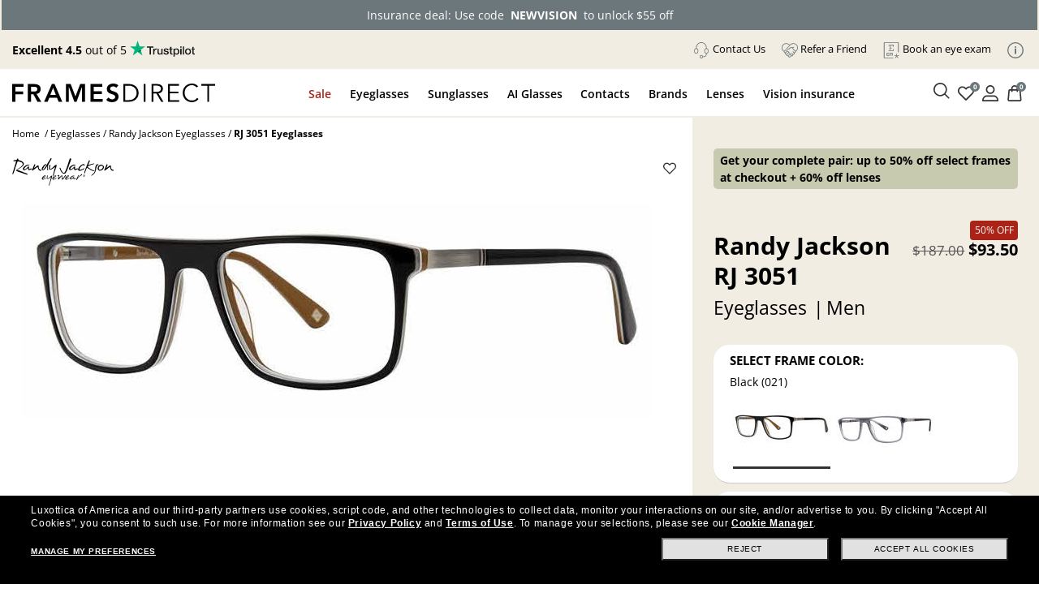

--- FILE ---
content_type: text/html
request_url: https://www.framesdirect.com/theme/fd-steel/popup/popup-buy-now-pay-later.html
body_size: 2528
content:
<!DOCTYPE html><html xmlns="http://www.w3.org/1999/xhtml"><head><title>FD PROMOS</title><meta name="robots" content="noindex,nofollow"/><link href="/theme/fd-steel/style/global.css" rel="stylesheet" type="text/css"/><link href="/theme/fd-steel/style/popup.css" rel="stylesheet" type="text/css"/><script src="/theme/js/jquery-and-more.js"></script>
                              <script>!function(a){var e="https://s.go-mpulse.net/boomerang/",t="addEventListener";if("False"=="True")a.BOOMR_config=a.BOOMR_config||{},a.BOOMR_config.PageParams=a.BOOMR_config.PageParams||{},a.BOOMR_config.PageParams.pci=!0,e="https://s2.go-mpulse.net/boomerang/";if(window.BOOMR_API_key="CYGR6-WNL6Y-NAPEK-KWF9E-4X9RB",function(){function n(e){a.BOOMR_onload=e&&e.timeStamp||(new Date).getTime()}if(!a.BOOMR||!a.BOOMR.version&&!a.BOOMR.snippetExecuted){a.BOOMR=a.BOOMR||{},a.BOOMR.snippetExecuted=!0;var i,_,o,r=document.createElement("iframe");if(a[t])a[t]("load",n,!1);else if(a.attachEvent)a.attachEvent("onload",n);r.src="javascript:void(0)",r.title="",r.role="presentation",(r.frameElement||r).style.cssText="width:0;height:0;border:0;display:none;",o=document.getElementsByTagName("script")[0],o.parentNode.insertBefore(r,o);try{_=r.contentWindow.document}catch(O){i=document.domain,r.src="javascript:var d=document.open();d.domain='"+i+"';void(0);",_=r.contentWindow.document}_.open()._l=function(){var a=this.createElement("script");if(i)this.domain=i;a.id="boomr-if-as",a.src=e+"CYGR6-WNL6Y-NAPEK-KWF9E-4X9RB",BOOMR_lstart=(new Date).getTime(),this.body.appendChild(a)},_.write("<bo"+'dy onload="document._l();">'),_.close()}}(),"".length>0)if(a&&"performance"in a&&a.performance&&"function"==typeof a.performance.setResourceTimingBufferSize)a.performance.setResourceTimingBufferSize();!function(){if(BOOMR=a.BOOMR||{},BOOMR.plugins=BOOMR.plugins||{},!BOOMR.plugins.AK){var e=""=="true"?1:0,t="",n="amhzfbqccfi3q2l6qnmq-f-fdfe239e6-clientnsv4-s.akamaihd.net",i="false"=="true"?2:1,_={"ak.v":"39","ak.cp":"1794431","ak.ai":parseInt("289344",10),"ak.ol":"0","ak.cr":12,"ak.ipv":4,"ak.proto":"h2","ak.rid":"c3879049","ak.r":51208,"ak.a2":e,"ak.m":"b","ak.n":"essl","ak.bpcip":"3.15.146.0","ak.cport":57236,"ak.gh":"23.209.83.7","ak.quicv":"","ak.tlsv":"tls1.2","ak.0rtt":"","ak.0rtt.ed":"","ak.csrc":"-","ak.acc":"","ak.t":"1769898841","ak.ak":"hOBiQwZUYzCg5VSAfCLimQ==FhMZTpGpavRbf7r4NwDRByY/3WHgbezuddJ5RcXeHHapoMD4qfGyGOV8jpAIDCDONp7JHhv1CaJ/2qeDRBCkOH+5zrd4QB9DHm6yuhuAl/e9tRRjCeHA4gaANKh7nz5rFFA7FDDpJPggK3bB4ijd9zbEZU3iyVsy3v5XTNRdB1TZHLfYy0w3Hc9SqeOdEh+mkIk1dx/gaY3x8ucX9gWGodsgPi02PlTH1QJCPwkL4y/8HGJ0MPZceI9RuNvBYCIYtgJ60B7WPepumOV8yal3UMSxgfpZUp1DONBBYoNTWFEnZbzVbjlIQ/8WQJkrydEvEXhHxgoPJAOjMr+KnieO+ZGA+XEKoraTAknyoJuSJibs5qRqJvg39kVZUArb0SD2x2RAnki2vNL+VXLuuPbMg9NsNaZg/U3AqHgZpwMmIAQ=","ak.pv":"39","ak.dpoabenc":"","ak.tf":i};if(""!==t)_["ak.ruds"]=t;var o={i:!1,av:function(e){var t="http.initiator";if(e&&(!e[t]||"spa_hard"===e[t]))_["ak.feo"]=void 0!==a.aFeoApplied?1:0,BOOMR.addVar(_)},rv:function(){var a=["ak.bpcip","ak.cport","ak.cr","ak.csrc","ak.gh","ak.ipv","ak.m","ak.n","ak.ol","ak.proto","ak.quicv","ak.tlsv","ak.0rtt","ak.0rtt.ed","ak.r","ak.acc","ak.t","ak.tf"];BOOMR.removeVar(a)}};BOOMR.plugins.AK={akVars:_,akDNSPreFetchDomain:n,init:function(){if(!o.i){var a=BOOMR.subscribe;a("before_beacon",o.av,null,null),a("onbeacon",o.rv,null,null),o.i=!0}return this},is_complete:function(){return!0}}}}()}(window);</script></head><body><div id="buy-now-pay-later" class="p-4" style="display: none;"><div class="size-18 weight-bold transform-uppercase">Paying in Installments</div><p>Want to spread out the cost of your order with Frames Direct? Select PayPal or Klarna as your payment method at checkout to pay in interest-free installments with no hidden fees.</p><div class="d-flex flex-wrap"><div class="col-12 row mx-0 my-1 pt-3 pb-2 border border-radius"><div class="col-3 col-md-2 m-0 px-0 py-2 footer-cc card-paypal"><img src="https://images.framesdirect.com/image/upload/v1717443893/icons/icon-cc-paypal.svg" width="50" height="" alt="PayPal Pay in 4"/></div><div id="paypal-block" class="col-9 col-md-10 m-0 px-0 py-2"><div class="mb-2 size-10">With PayPal <strong>Pay in 4</strong>, you can spread out the cost of your qualifying purchase.</div><div id="paypal-block-inner"></div></div></div><div class="col-12 row mx-0 my-1 pt-3 pb-2 border border-radius"><div class="col-3 col-md-2 m-0 px-0 py-2 footer-cc card-klarna"><img src="https://images.framesdirect.com/image/upload/v1717443893/icons/icon-cc-klarna.svg" width="50" height="" alt="Pay in 4 easy payments with Klarna"/></div><div id="klarna-block" class="col-9 col-md-10 m-0 px-0 py-2"><div id="klarna-badge"><div class="size-10">With Klarna you can shop now and pay later! Must be 18+, a U.S. redisdent, and with a valid card. Late fees may apply.</div></div></div></div></div></div></body></html>

--- FILE ---
content_type: image/svg+xml
request_url: https://images.framesdirect.com/image/upload/v1759349858/aiglasses/all-rayban-meta.svg
body_size: 4403
content:
<svg width="171" height="56" viewBox="0 0 171 56" fill="none" xmlns="http://www.w3.org/2000/svg">
<rect x="0.761719" y="0.25" width="169.5" height="55.5" rx="3.75" fill="white"/>
<rect x="0.761719" y="0.25" width="169.5" height="55.5" rx="3.75" stroke="#CABEA5" stroke-width="0.5"/>
<path d="M30.4342 33L29.2493 29.9727H25.4342L24.2624 33H23.1426L26.9056 23.4427H27.8366L31.5801 33H30.4342ZM28.9043 28.9766L27.7975 26.0273C27.6543 25.6541 27.5067 25.1962 27.3548 24.6536C27.2593 25.0703 27.1226 25.5282 26.9447 26.0273L25.8249 28.9766H28.9043ZM32.8887 33V23.4818H33.9954V31.9974H38.1947V33H32.8887ZM39.8158 33V23.4818H40.9225V31.9974H45.1217V33H39.8158Z" fill="black"/>
<g clip-path="url(#clip0_6083_21804)">
<path fill-rule="evenodd" clip-rule="evenodd" d="M69.4567 35.6292L64.5425 33.2295C64.4344 33.1738 64.3787 33.0304 64.3812 32.9371L64.3943 31.6127C64.3959 31.5193 64.4147 31.4235 64.5368 31.3359C65.0618 31.0009 66.6892 30.1008 68.3698 27.6478C70.6082 24.3807 68.3698 21.6362 64.8718 22.3831C61.7652 23.0465 58.6013 24.7288 57.2294 25.6437C56.0066 26.4586 56.1762 27.4439 56.1426 28.3268C56.2106 28.7003 56.3465 28.6667 56.652 28.2932C58.9281 26.1875 62.3917 24.5912 63.0371 24.3193C63.6825 24.0474 65.2108 23.1309 67.0111 23.5379C68.74 23.9294 68.3199 26.2809 67.7924 27.2743C67.215 28.3612 65.5679 29.9403 64.8202 30.3309C64.536 30.4792 64.4295 30.3309 64.4295 30.0934L64.5482 24.9819C64.5482 24.642 64.3951 24.4896 64.056 24.6084L63.513 24.8795C63.1395 25.1006 63.1567 25.185 63.1223 25.4569L63.0404 31.3498C63.038 31.4776 62.9782 31.5791 62.9086 31.6094L61.1362 32.6062C60.7283 32.8101 60.8307 33.1156 61.1362 33.2172L62.5621 33.897C62.902 34.0329 63.0036 34.1345 63.0036 34.4744L62.9528 37.3279C64.2264 37.0732 64.3115 36.4622 64.3451 36.0543V35.1886C64.3795 34.9846 64.4983 34.9167 64.6678 34.9511L68.8113 36.9552C69.1847 37.1248 69.3887 37.0568 69.6606 36.5817C69.9325 36.1043 69.9661 35.8667 69.4567 35.6292Z" fill="black"/>
<path fill-rule="evenodd" clip-rule="evenodd" d="M76.6985 28.4308C76.1227 28.7633 75.8557 29.3858 76.0826 29.7781C76.3095 30.1712 76.9942 30.2368 77.5708 29.9042C78.1465 29.5717 78.3963 28.9664 78.1695 28.5733C77.9426 28.1802 77.2743 28.0975 76.6985 28.4308Z" fill="black"/>
<path fill-rule="evenodd" clip-rule="evenodd" d="M74.5739 28.8534C74.4175 29.0442 74.1153 29.6258 73.9457 29.9829C73.7762 30.3391 73.4191 31.1459 73.0628 31.1459C72.6861 31.1459 72.6386 30.2122 72.6386 29.8723C72.6386 29.5324 72.4346 29.4816 72.3331 29.4988C72.2315 29.516 71.9424 29.6176 71.8572 29.9747C71.772 30.3309 71.3134 31.8764 70.804 31.8764C70.4813 31.8764 70.2437 30.9428 70.2265 30.6536C70.2093 30.3645 70.0734 30.127 69.7851 30.127C69.5812 30.127 69.3264 30.2286 69.2249 30.3481C69.1233 30.4669 69.1061 30.6536 68.5623 30.5349C68.0701 30.5177 67.5942 30.7724 67.0168 31.7405C66.6695 32.3236 66.387 33.4097 66.9152 33.8462C67.4075 34.2541 68.274 33.5235 68.5287 33.218C68.7834 32.9125 69.0046 32.6914 69.1061 32.5218C69.2077 32.3523 69.3101 32.3687 69.3608 32.539C69.4116 32.7086 69.7007 33.3712 70.0742 33.354C70.4477 33.3368 70.9235 33.0485 71.4838 32.0632C71.5853 31.8592 71.7385 31.8764 71.772 32.046C71.8056 32.2155 72.0268 32.7766 72.4002 32.7766C72.7565 32.7766 73.1537 32.2098 73.3511 31.8764C73.4871 31.6471 73.691 31.7577 73.691 31.978C73.691 32.1991 73.5895 37.4122 73.5895 37.4122C73.5895 37.6498 73.6828 37.7177 73.8524 37.7177H74.5911C74.7271 37.7177 74.8459 37.599 74.8459 37.4122L74.999 28.9632C74.9982 28.76 74.7689 28.6159 74.5739 28.8534ZM68.7998 32.1819C68.6466 32.4367 68.2396 33.1156 67.8825 32.9969C67.6958 32.8953 67.9447 32.2155 68.0692 31.978C68.256 31.6217 68.8039 31.0533 69.0545 31.1966C69.292 31.3326 68.9521 31.9272 68.7998 32.1819Z" fill="black"/>
<path fill-rule="evenodd" clip-rule="evenodd" d="M94.6753 26.9729C94.6073 27.0327 94.4967 27.1343 94.251 27.0237C93.8268 26.8542 93.7924 26.0556 93.5721 25.3259C93.3739 24.6698 92.8955 24.7108 92.7227 25.0114L92.2051 25.8435C92.1117 26.013 91.9078 26.4037 91.7039 26.4037C91.4663 26.4037 91.572 26.0638 91.5851 25.7247C91.5933 25.4954 91.4492 25.2071 91.2116 25.2071C90.9397 25.2071 90.6514 25.6232 90.4303 26.099C90.2755 26.4316 89.8783 27.7035 89.377 27.7035C89.0543 27.7035 89.0207 26.7698 89.0035 26.4807C88.9863 26.1916 88.8848 25.8353 88.5957 25.8353C88.4007 25.8353 88.273 25.9369 88.1714 26.0564C88.0698 26.1752 88.0526 26.2776 87.6956 26.226C87.2033 26.2088 86.3876 26.6674 85.8102 27.6355C85.4629 28.2187 85.0444 29.4398 85.5726 29.8772C86.0649 30.2851 86.9478 29.3334 87.2033 29.0279C87.458 28.7224 87.6792 28.5012 87.7807 28.3317C87.8823 28.1622 87.9847 28.1785 88.0354 28.3489C88.0862 28.5184 88.3753 29.181 88.7488 29.1638C89.1223 29.1466 89.4278 29.0623 89.9888 28.077C90.0904 27.873 90.2771 27.8477 90.3115 28.0172C90.3459 28.1867 90.3795 28.6372 90.7358 28.6372C91.3468 28.6372 92.0397 27.1498 92.2133 26.8034C92.3665 26.4979 92.6122 26.5823 92.6973 26.8116C92.8186 27.14 92.9267 28.1957 93.5893 28.1957C94.2519 28.1957 94.7015 27.4906 94.8375 27.2702C94.9898 27.0491 94.9104 26.7674 94.6753 26.9729ZM87.4752 27.9918C87.3221 28.2465 86.983 28.8067 86.6259 28.688C86.4392 28.5864 86.6709 28.0934 86.7954 27.8558C86.9822 27.4996 87.5301 26.923 87.7807 27.0663C88.0182 27.2023 87.6276 27.7371 87.4752 27.9918Z" fill="black"/>
<path fill-rule="evenodd" clip-rule="evenodd" d="M84.1942 27.1015C84.1942 27.1015 82.7511 26.0483 82.3432 25.5732C82.0697 25.2538 82.258 25.013 82.4284 24.877C83.4473 24.1981 85.0435 23.1448 85.6717 21.5141C86.277 19.9424 85.3318 18.5763 84.6529 18.3551C83.7225 18.0529 81.7486 18.6606 80.7641 20.4953C80.1261 21.6828 79.8304 22.0743 79.7453 25.3013C79.7289 25.9123 79.7109 26.6093 79.7109 27.3734C79.7109 28.1376 79.6257 30.2097 79.5413 30.6004C79.2186 31.5177 80.1867 30.9739 80.6282 30.6176C81.0696 30.2613 81.0361 29.7257 81.0361 29.4964C81.0361 29.2081 81.0533 24.1129 81.2056 22.9753C81.3006 22.2676 81.4095 20.9547 82.1565 19.8163C82.9034 18.6787 83.6676 19.1373 83.8715 19.324C84.0755 19.5108 84.3638 19.9866 84.2114 20.9547C83.9739 22.4568 82.2417 24.0965 81.8002 24.6059C81.3587 25.1154 81.4603 25.5568 81.715 25.9139C81.896 26.1678 82.3432 26.6609 82.8019 27.1195C83.2605 27.5782 83.2097 27.9852 83.1418 28.2916C82.9043 29.2089 80.4242 31.6881 80.4242 31.6881C79.8976 32.2483 80.4414 33.1656 80.6282 33.4711C80.8149 33.7766 81.0524 33.675 81.2056 33.4203C81.8166 32.2827 84.4489 29.5316 84.4489 29.5316C85.2131 28.5618 84.8904 27.6282 84.1942 27.1015Z" fill="black"/>
</g>
<path d="M127.47 28.233L124.991 23.7483H123.531V31.1178H124.722V25.4688L126.896 29.381H128.011L130.187 25.4688V31.1178H131.375V23.7483H129.948L127.47 28.233Z" fill="#333333"/>
<path d="M136.473 25.8663C136.069 25.6114 135.599 25.4826 135.122 25.4961C134.632 25.4867 134.148 25.6137 133.725 25.863C133.32 26.1095 132.99 26.4634 132.774 26.8855C132.54 27.3505 132.423 27.8655 132.433 28.3858C132.423 28.902 132.543 29.4123 132.782 29.8699C133.007 30.2926 133.346 30.6436 133.761 30.8826C134.203 31.1336 134.705 31.2604 135.214 31.2495C136.067 31.2714 136.895 30.9616 137.525 30.3852L136.892 29.6057C136.684 29.8128 136.439 29.9788 136.169 30.0949C135.878 30.2087 135.567 30.2641 135.254 30.258C134.853 30.2726 134.461 30.1345 134.157 29.8715C133.856 29.5933 133.663 29.2179 133.612 28.8115H137.648V28.4853C137.661 27.9465 137.557 27.4114 137.344 26.9165C137.161 26.4897 136.858 26.125 136.473 25.8663ZM133.612 27.9325C133.66 27.5379 133.837 27.17 134.115 26.8855C134.244 26.7572 134.398 26.6564 134.568 26.5894C134.737 26.5224 134.919 26.4906 135.101 26.4958C135.282 26.4881 135.462 26.5181 135.631 26.5838C135.799 26.6494 135.952 26.7494 136.08 26.8774C136.342 27.1673 136.493 27.5414 136.505 27.9325H133.612Z" fill="#333333"/>
<path d="M140.236 24.0168H139.095V25.6264H137.994V26.6049H139.088V29.2142C139.088 30.5623 139.708 31.2364 140.946 31.2364C141.269 31.2389 141.59 31.1944 141.9 31.1043V30.1437C141.773 30.1655 141.657 30.1818 141.553 30.1926C141.425 30.2068 141.296 30.2134 141.168 30.2122C140.826 30.2122 140.586 30.1242 140.447 29.948C140.308 29.7719 140.238 29.4789 140.236 29.069V26.6H141.9V25.6215H140.236V24.0168Z" fill="#333333"/>
<path d="M146.755 25.6272V26.3333C146.562 26.0698 146.307 25.8576 146.013 25.7153C145.697 25.5653 145.351 25.4905 145.002 25.4968C144.534 25.4881 144.074 25.6156 143.677 25.8637C143.29 26.114 142.977 26.4653 142.774 26.8797C142.55 27.344 142.438 27.8546 142.448 28.3702C142.44 28.8845 142.552 29.3936 142.774 29.8575C142.971 30.2709 143.276 30.6236 143.656 30.8784C144.038 31.1287 144.486 31.2583 144.943 31.2502C145.308 31.2565 145.669 31.176 145.996 31.0153C146.302 30.8607 146.565 30.632 146.76 30.35V31.1181H147.878V25.6272H146.755ZM146.737 29.197C146.617 29.4991 146.406 29.7563 146.133 29.9325C145.852 30.1158 145.522 30.2107 145.186 30.2048C144.971 30.2146 144.757 30.1757 144.559 30.0909C144.361 30.0062 144.186 29.8779 144.044 29.7156C143.764 29.3894 143.624 28.9377 143.624 28.3735C143.597 27.8888 143.753 27.4118 144.061 27.0362C144.208 26.8731 144.39 26.7446 144.593 26.6601C144.796 26.5755 145.015 26.5369 145.235 26.547C145.559 26.5392 145.877 26.6321 146.146 26.8129C146.415 26.9937 146.62 27.2535 146.735 27.5564L146.737 29.197Z" fill="#333333"/>
<path d="M117.783 23.4989C116.825 23.4989 116.078 24.2197 115.402 25.1297C115.353 25.0677 115.304 25.009 115.255 24.9503L115.234 24.9225C115.164 24.8394 115.095 24.7595 115.027 24.6845L114.97 24.6225C114.917 24.567 114.867 24.5132 114.815 24.4594L114.759 24.4023C114.692 24.3371 114.625 24.2751 114.559 24.218L114.537 24.2001C114.479 24.1501 114.42 24.1028 114.361 24.0582L114.303 24.0142L114.149 23.9082L114.102 23.8772C114.037 23.8381 113.971 23.8006 113.906 23.7663L113.864 23.7467C113.812 23.7207 113.759 23.6962 113.701 23.675L113.642 23.6505C113.587 23.6293 113.531 23.6098 113.479 23.5935L113.446 23.5837C113.38 23.5641 113.313 23.5494 113.244 23.5364L113.19 23.5266L113.027 23.5054H112.969C112.898 23.5054 112.828 23.4956 112.757 23.4956C110.858 23.4956 109.405 25.9663 109.405 28.5804C109.405 30.2112 110.196 31.2484 111.525 31.2484C112.479 31.2484 113.166 30.7983 114.386 28.6668L115.244 27.1502L115.446 27.4878C115.504 27.584 115.563 27.6802 115.623 27.783L116.196 28.7451C117.31 30.6107 117.931 31.2419 119.056 31.2419C120.348 31.2419 121.065 30.1965 121.065 28.5266C121.075 25.7983 119.59 23.4989 117.783 23.4989ZM113.456 28.0912C112.468 29.6421 112.125 29.9894 111.574 29.9894C111.023 29.9894 110.671 29.5002 110.671 28.6049C110.671 26.7066 111.618 24.766 112.745 24.766H112.872C112.903 24.7676 112.933 24.7709 112.964 24.7758H112.98C113.013 24.7758 113.045 24.7888 113.076 24.7953H113.102L113.185 24.8198H113.202C113.234 24.8312 113.265 24.8426 113.298 24.8573L113.321 24.8687C113.349 24.8807 113.376 24.8943 113.402 24.9095L113.424 24.9193L113.52 24.978L113.543 24.9927L113.626 25.0514L113.649 25.0677C113.681 25.0938 113.715 25.1199 113.748 25.1492L113.768 25.1672C113.797 25.1922 113.826 25.2183 113.856 25.2454L113.882 25.2699C113.916 25.3042 113.952 25.3384 113.988 25.3759L114.002 25.3922L114.099 25.4982C114.109 25.5083 114.118 25.5192 114.126 25.5308L114.241 25.6646H114.249L114.36 25.8048C114.369 25.8179 114.379 25.8325 114.391 25.8456L114.508 26.0087V26.0168C114.55 26.0739 114.593 26.1326 114.635 26.1946L114.65 26.2158C113.906 27.3785 113.456 28.0912 113.456 28.0912ZM119.092 29.9894C118.53 29.9894 118.26 29.6176 117.191 27.8971L116.506 26.7556C116.361 26.5191 116.22 26.3006 116.083 26.0935C116.046 26.038 116.008 25.9777 115.972 25.9304C116.589 24.9796 117.098 24.5051 117.703 24.5051C118.958 24.5051 119.965 26.356 119.965 28.6277C119.965 29.4871 119.681 29.9894 119.092 29.9894Z" fill="#333333"/>
<path d="M102.113 18H101.705V38H102.113V18Z" fill="#333333"/>
<defs>
<clipPath id="clip0_6083_21804">
<rect width="39.3132" height="39.3132" fill="white" transform="translate(56.1426 8.34375)"/>
</clipPath>
</defs>
</svg>


--- FILE ---
content_type: image/svg+xml
request_url: https://images.framesdirect.com/image/upload/w_125/v1592597104/logos/randy-jackson-logo.svg
body_size: 6128
content:
<?xml version="1.0" encoding="utf-8"?>
<!-- Generator: Adobe Illustrator 24.1.2, SVG Export Plug-In . SVG Version: 6.00 Build 0)  -->
<svg version="1.1" id="Layer_1" xmlns="http://www.w3.org/2000/svg" xmlns:xlink="http://www.w3.org/1999/xlink" x="0px" y="0px"
	 viewBox="0 0 214.9 58.1" style="enable-background:new 0 0 214.9 58.1;" xml:space="preserve">
<path d="M32.2,34.9c-0.8,0-1.5-0.3-2.3-0.6c-0.3-0.5-1-0.3-1.3-0.7c-0.4,0-0.7,0-1-0.3c-0.6,0-1.1-0.2-1.6-0.4
	c-0.3-0.2-0.7-0.4-1-0.3c-0.4-0.2-0.8-0.3-1.2-0.5c-0.5-0.1-1.2,0-1.6-0.4c-0.4,0-0.7-0.3-1.2-0.5c-0.4-0.1-1.1-0.3-1.5-0.5
	c-0.3,0-0.5-0.1-0.6-0.3c-0.7,0-1.3-0.4-2-0.4c-0.3-0.2-0.7-0.4-1.2-0.4c-0.2,0-0.5-0.3-0.8-0.4c-0.4,0-0.9-0.3-1.4-0.4
	c-0.7-0.5-1.7-0.4-2.4-1.2c-0.4-0.1-0.8-0.2-1.2-0.5c-0.5-0.2-1.2-0.4-1.5-0.9c0-0.6,0.4-1,0.7-1.4c0.2-0.1,0.4-0.1,0.6-0.2
	c0-0.4,0.1-0.7,0.4-1.1c0.5,0,0.7-0.4,1.2-0.6c0.4-0.4,1.2-0.4,1.7-1c0.4,0,0.7-0.4,1.1-0.7c0.3,0,0.3-0.6,0.8-0.6
	c0.4-0.2,0.7-0.5,1-0.8l0.3,0c0.6-0.6,1.4-1.2,2.2-1.6c0.2-0.3,0.4-0.5,0.7-0.7c0.7-0.7,1.4-1.3,2-2.1c0.2-0.4,0.4-0.6,0.6-1
	c0.6-0.6,0.4-1.6,0.6-2.3c-0.1-0.4,0-1-0.4-1.3c-0.1-0.3-0.4-0.7-0.5-0.9c-0.8-0.3-1.2-1.1-1.9-1.4c-0.6,0-1.1-0.5-1.7-0.7
	c-1-0.4-2.1-0.5-3.1-0.8c-0.6-0.2-1.2-0.3-1.9-0.2c-0.3-0.1-0.7,0-1.1,0C11,6.9,11.2,8,10.6,8.8c-0.4,0.7-0.4,1.7-0.8,2.4
	c0,0.7-0.5,1.1-0.5,1.8c-0.2,0.4-0.7,0.8-0.6,1.3c0.1,0.3-0.2,0.5-0.3,0.8c-0.2,0.5-0.3,1.3-0.6,1.9c0,0.4-0.1,0.6-0.4,0.8
	c0,0.3-0.2,0.6-0.3,0.9c0,0.9-0.6,1.4-0.6,2.4c-0.1,0.4-0.3,0.9-0.4,1.5c-0.2,0.3-0.2,0.7-0.4,1c0,0.5-0.4,0.8-0.3,1.3
	c-0.4,0.6-0.5,1.2-0.8,1.8c0,0.3-0.1,0.6-0.3,0.9c-0.2,0.5-0.2,1-0.5,1.3c-0.2,0.3,0,0.9-0.3,1.1c0,0.6-0.4,0.9-0.7,1.4
	c-0.1,0.2,0,0.4,0,0.6c-0.5,0.3-0.2,0.9-0.7,1.3c-0.4,0-0.4,0.8-0.9,0.4c-0.2,0-0.7-0.1-0.7-0.5c0.1-1,0.4-1.8,0.6-2.8
	c0.3-0.3,0.2-0.8,0.5-1.1c0-0.6,0.3-1,0.4-1.6c0-0.6,0.4-1,0.5-1.7c0.1-0.4,0.1-0.8,0.4-1.2c0.1-0.2,0.1-0.4,0.1-0.6
	c0.6-0.9,0.7-2.1,0.9-3.3c0.2-0.3,0.1-1,0.6-1.2c0-0.3,0-0.7,0.4-0.9c-0.3-0.3,0.3-0.6,0.1-1c0.3-0.4,0.3-1,0.4-1.5
	c0-0.7,0.5-1.3,0.7-1.9c0.5-0.2,0.2-0.8,0.4-1.2c0.1-0.4,0.5-0.8,0.3-1.4C6.9,11.5,7,11,7.2,10.6c0.1-0.2,0.1-0.5,0.1-0.8
	C7.5,9.4,8,9,7.8,8.5C8.2,8,8,7.2,8.6,6.7c0-0.1,0-0.3,0-0.5C8.2,5.9,7.8,6.1,7.3,6.1C6.4,6,5.6,6.3,4.8,6.3
	C4.2,6.5,3.2,6.5,2.9,5.9c0-0.6-0.4-1.2,0.2-1.6c0-0.1,0.3-0.1,0.5-0.1c0.5-0.4,1.1,0,1.7-0.1c0.5-0.1,1.2-0.4,1.9-0.2
	C8,3.7,8.7,3.3,9.6,3.4L9.7,3c0.4-0.7,0.3-1.7,1.2-2.2c0.3,0,0.3,0.2,0.5,0c0.2-0.1,0.2-0.2,0.5-0.2C12.2,0.8,12.4,1,12.8,1
	c0.1,0.1,0.2,0.2,0.3,0.4c-0.1,0.7-0.3,1.4-0.4,2.2c0.4,0.4,1.2,0,1.7,0.4c0.4,0.1,0.9,0.3,1.4,0.4c0.8,0.1,1.3,0.6,2,0.6
	c0.8,0.4,1.6,0.5,2.3,1.1c0.4,0.2,0.8,0.5,1.3,0.7c0.1,0.2,0.3,0.3,0.6,0.4c0.1,0.2,0.3,0.4,0.6,0.6c0.2,0.5,0.8,0.8,1.1,1.3
	c0.1,0.5,0.7,0.8,0.7,1.4c0.2,0.3,0.3,0.6,0.3,0.9c0,0.4,0,0.9-0.2,1.3c0,0.4-0.1,0.8-0.1,1.2c-0.4,0.3-0.6,0.8-0.7,1.2
	c-0.6,0.5-1,1.3-1.6,1.7c-0.3,0.8-1.3,0.8-1.8,1.5c-0.8,0.6-1.6,1.4-2.5,1.8c-0.3,0.3-0.9,0.4-1.3,0.8c-0.2,0.1-0.5,0.4-0.8,0.5
	c-0.4,0.7-1.3,0.4-1.7,1c-0.3,0.4-0.9,0.4-1.2,0.6c-0.3,0.5-1,0.5-1.4,0.8c-0.3,0-0.5,0.4-0.9,0.3c-0.1,0.1-0.3,0.1-0.3,0.2
	c0.9,0.4,2,0.7,2.9,1.1c0.2,0,0.4,0.1,0.6,0.2c0.5,0.1,1.1,0.3,1.6,0.7c0.4-0.2,0.6,0.2,1,0.3c0.3,0,0.6,0.2,1,0.4
	c0.9,0.2,1.8,0.7,2.9,1c0.1,0.2,0.3,0.2,0.6,0.2c0.3,0.1,0.7,0.3,1,0.5c0.7,0,1.3,0.4,2,0.9c0.3,0.2,0.8,0,1.1,0.4
	c0.2-0.1,0.3,0.2,0.5,0.2c0.4,0,0.8,0.2,1.1,0.3c0.2,0.2,0.4,0.2,0.7,0.3c0.5,0.1,1.1,0.3,1.6,0.7c0.7,0.1,1.2,0.6,1.9,0.7
	c0.5,0.2,0.8,0.6,1.3,0.7c0.5,0.1,0.1,0.6,0.4,0.9C32.5,34.7,32.3,34.9,32.2,34.9z"/>
<path d="M41.8,23c-1.2,0.4-2.3,1.1-3.5,1.4c-0.6,0.2-1.5,0.4-2.2,0.7c-0.8,0.1-1.5-0.3-1.9-0.9c-0.1-0.3-0.3-0.7-0.6-1.1
	c-0.3-0.8-0.3-1.7-0.2-2.6c-0.1,0-0.2,0-0.3,0.1c-0.3,0.6-1,1.1-1.6,1.5c-0.4,0.2-0.7,0.7-1.1,0.9c-0.3,0.3-0.6,0.9-1.2,0.8
	c-0.4,0.6-1.1,0.6-1.6,1C27,25,26.4,25.1,26,25.4c-0.5,0-0.9,0.2-1.3,0c-0.7-0.4-1.5-1-1.7-1.9c-0.2-0.4-0.1-1-0.2-1.6
	c0-0.3,0.3-0.5,0.2-0.9c0.3-0.4,0.5-0.9,0.7-1.4c0.8-1.1,1.8-2.2,3-3c0.4-0.3,0.9-0.8,1.4-0.9c0.4-0.5,1-0.6,1.4-0.9
	c0.3-0.2,0.7-0.4,1.1-0.4c1.1-0.5,2.3-0.8,3.6-0.6c0.7-0.1,1.3,0.2,1.9,0.3c0.1,0.1,0.3,0.2,0.4,0.4c0,0.3,0,0.6-0.1,0.9
	c-0.2,0.4-0.7,0.1-1,0.1c-0.8-0.1-1.6-0.1-2.3,0.2c-0.8-0.2-1.3,0.6-2,0.6c-0.7,0.3-1.3,0.9-2,1.3c-0.5,0.2-0.8,0.7-1.2,1.1
	c-0.6,0.4-0.8,1.1-1.4,1.6c-0.6,0.4-0.4,1.1-0.8,1.6c0,0.5-0.4,0.8-0.3,1.3c0.4,0.5,1.1,0.1,1.6,0.1c1.3-0.4,2.3-1.3,3.3-2
	c0.9-0.7,1.5-1.5,2.3-2.2c0.1-0.2,0.3-0.4,0.5-0.5c0.1-0.1,0.3,0,0.4-0.2c0-0.3,0.4-0.5,0.6-0.8c0.1-0.3,0.5-0.2,0.8-0.3
	c0.2,0.2,0.6,0.1,0.6,0.4c0.2,0.7,0.2,1.3,0.3,2c-0.1,0.3,0,0.7,0,0.9c-0.3,0.6-0.1,1.2-0.1,1.9c0,0.2,0,0.3,0.2,0.4
	c0.4,0.1,1-0.2,1.4-0.2c0.3-0.2,0.6-0.4,1-0.4c0.3-0.4,0.7-0.3,1-0.5c0.4,0,0.9-0.2,1.4-0.1c0.3-0.3,0.6,0,1,0
	c0.3,0.2,0.5,0.7,0.3,1.1L41.8,23z"/>
<path d="M61.6,26L61,26.5c-0.4,0-0.8,0.2-1.2,0c-0.6,0-1.1-0.2-1.6-0.4c-0.5-0.3-0.8-0.7-1.3-0.7c-0.4-0.4-0.8-0.8-1-1.4
	c-0.6-0.5,0-1.2-0.7-1.7c-0.3-0.2-0.2-0.8-0.4-1c-0.2-0.3-0.2-0.8-0.4-1.1c0-0.6-0.3-1.2-0.5-1.8c-0.1-0.2-0.3,0-0.4,0
	c-0.9,0.7-1.9,1.6-2.9,2.2c-0.2,0.2-0.6,0.5-0.8,0.8c-1.2,0.7-2.4,1.6-3.5,2.5c-0.6,0.2-1,0.8-1.6,1c-0.2,0.1-0.3,0.4-0.6,0.4
	c-0.3,0.3-0.5,0.8-0.9,0.8c-0.7,0.3-1-0.3-1.3-0.7c0-0.4,0.2-0.7,0.3-1.1c-0.2-0.6,0.3-1,0.6-1.4c0.4-0.5,0.5-1.2,0.8-1.7
	c0.3-0.8,0.5-1.6,0.9-2.4c0.7-1.6,1.4-3.2,1.9-4.9c0.3-0.4,0.6-1,1.1-1.1c0.2,0,0.3-0.1,0.6,0c0.2,0.2,0.4,0.4,0.7,0.5
	c0.3,0.3,0,0.8,0.1,1.2c-0.1,0.7-0.8,1.2-1,2c-0.3,0.4-0.4,0.8-0.5,1.2c-0.4,1.1-0.9,2.1-1.2,3.1h0.1c0.6-0.6,1.2-1,2-1.4
	c1.4-1.2,3-1.9,4.3-3.2c0.5-0.2,0.6-0.6,1.1-0.9c0.5-0.1,1.2-0.3,1.8,0.2c0.2,0.4,0.6,0.8,0.6,1.3c0.1,0.4,0.2,1,0.2,1.5
	c-0.1,0.7,0.1,1.5,0.2,2.2c0.2,0.8,0.5,1.7,1.2,2.4c0.6,0.4,1.2,0.9,1.8,1.3c0.4-0.1,0.7,0.1,1,0c0.3,0,0.6,0.2,0.9,0.2
	c0.2,0.1,0.2,0.2,0.2,0.3C61.5,25.4,61.8,25.8,61.6,26z"/>
<path d="M83.6,1.3c-1,1.6-1.7,3.2-2.9,4.7c-0.4,0.7-0.7,1.6-1.3,2.2c-0.1,0.4-0.5,0.8-0.5,1.4c-0.2,0.2-0.5,0.3-0.4,0.7
	c0,0.3-0.4,0.5-0.4,0.8c-0.1,0.1-0.3,0.3-0.3,0.5C77.3,12,77,12.6,77,13c-0.2,0.3-0.2,0.8-0.6,1.1c0.1,0.2,0.1,0.5-0.1,0.7
	c-0.4,0.2-0.1,0.6-0.4,1c0,0.2-0.1,0.3-0.2,0.6c0.1,0.4-0.1,0.8-0.3,1c0.1,0.7,0,1.3-0.2,1.9v1.4c0.3,0.5-0.1,1.2,0.3,1.7
	c0,0.6,0.2,1,0.5,1.4c-0.1,0.3,0,0.5,0.2,0.8c0,0.2,0,0.4-0.1,0.6c-0.1,0.3-0.4,0.3-0.7,0.3c-0.5,0.1-0.6-0.4-0.9-0.7
	c0,0-0.3-0.2-0.1-0.4c0.1-0.2-0.2-0.4-0.1-0.7c-0.1-0.1-0.1-0.3-0.2-0.5c0.1-0.3-0.3-0.4-0.1-0.8c0-0.3-0.1-0.7-0.1-1.1
	c-0.4-0.7,0-1.2,0-1.9c0-0.4-0.2-0.9,0-1.3c0-0.4,0.1-0.8,0-1.2c-0.1,0-0.1,0.3-0.3,0.4C73.3,17.6,73.3,18,73,18
	c-0.1,0.1,0,0.3-0.1,0.4c-0.4,0.3-0.5,0.9-1,1.2c0,0.6-0.6,0.8-0.8,1.3c-0.5,0.4-0.6,1-1.3,1.4c-0.1,0.2-0.1,0.3-0.2,0.4
	c-0.2,0.3-0.7,0.5-0.9,0.9c-0.3,0.1-0.5,0.6-0.9,0.7c-0.1,0.5-0.8,0.6-1,1c-0.4,0-0.8,0.2-1,0.2c-0.5,0.2-0.9,0-1.3-0.3
	c-0.6-0.1-1-0.4-1.5-0.8c-0.4-0.4-0.1-1.2-0.3-1.8c-0.3-0.9,0.6-1.5,0.7-2.5c0.1-0.3,0.5-0.6,0.5-1c0.3-0.3,0.4-0.7,0.6-1
	c0.5-0.5,0.6-1.1,1.1-1.4c0.1-0.1,0.2-0.1,0.3-0.2c-0.1-0.4,0.5-0.4,0.6-0.9c0.2,0,0.2-0.2,0.3-0.5c0.3,0,0.3-0.6,0.7-0.6
	c0.3-0.6,1.1-0.7,1.6-1.2c0.2-0.4,0.6-0.5,0.9-0.8c0.5-0.2,1.1-0.4,1.7-0.2c0.1,0.3,0,0.7,0.5,0.9c0,0,0,0.2,0,0.4
	c-0.4,0.2-0.9,0.6-1.3,0.8c-0.3,0.5-1,0.5-1.4,1.1c-0.5,0.4-0.9,1.1-1.4,1.6c-0.2,0.6-0.8,1.1-1,1.7c-0.2,0.3-0.4,0.5-0.6,1
	c-0.3,0.1-0.2,0.5-0.4,0.7c-0.2,0.3-0.3,0.6-0.6,1c-0.1,0.4-0.3,1-0.4,1.4c0.1,0.6-0.4,1.3,0.2,1.6c0.4,0,0.4-0.4,0.8-0.6
	c0-0.4,0.6-0.4,0.6-0.8c0.4-0.4,0.8-0.7,1-1.2c0.1-0.2,0.3-0.2,0.4-0.3c0.1-0.6,0.7-0.7,0.7-1.3c0.7-0.7,1-1.7,1.9-2.5
	c0.2-0.4,0.6-0.8,0.7-1.2c0.4-0.8,1-1.3,1.3-2.2c0.1-0.2,0.2-0.5,0.5-0.5c0.1-0.3,0.2-0.6,0.5-1c0-0.2,0.2-0.3,0.4-0.6
	c0-0.5,0.7-0.6,0.6-1.1c0.1-0.6,0.7-1.2,0.9-1.8C76,9.2,76.3,9,76.3,8.5c0.3-0.6,0.9-1.2,1.3-1.8c0-0.7,0.5-1.1,0.8-1.7
	c0.4-0.2,0.7-0.6,0.8-1c0.2-0.2,0.3-0.6,0.6-0.7L79.9,3c0-0.5,0.2-1,0.6-1.4c0.1-0.1,0.1-0.3,0.2-0.4C81.3,0.9,81,0,81.9,0
	c0.4,0,0.6,0.2,1.1,0.2c0.2,0,0.4,0.1,0.6,0.3C83.7,0.8,83.7,1.1,83.6,1.3z"/>
<path d="M86.1,37.4c0.1-0.8,0-1.5,0.2-1.7c0.3-0.1,0-0.6,0.1-0.8c0-0.7,0.6-1,0.6-1.7c0.1-0.5,0.2-1,0.4-1.5
	c0.3-1.2,0.5-2.4,0.9-3.6c0.4-0.2,0.2-0.7,0.4-1c0-0.8,0-1.5,0.3-2.2c0.2-0.5,0.3-1.1,0.4-1.7c0.3-0.2,0.2-0.6,0.3-1l0.4-0.7
	c0-1,0.5-2.2,0.5-3.3c0,0-0.1,0-0.2,0c-0.6,0.6-1.1,1.1-1.8,1.5c-0.4,0.7-1.2,0.9-1.6,1.5c-0.3,0.3-0.8,0.4-1.1,0.8
	c-0.5,0.2-1,0.7-1.5,0.8c-0.7,0.5-1.5,1-2.3,1.3c-0.4,0.1-0.9,0.1-1.4,0.1c-0.8,0-1.7-0.1-2.1-0.8c-0.2-0.1-0.4-0.3-0.5-0.5
	c-0.7-0.5-0.5-1.3-0.5-2c0.1-0.4,0-1.1,0.2-1.6c0.1-1.4,0.7-2.7,0.9-4.1c0.4-0.4,0.3-1.5,1.2-1.4c0.4-0.1,0.8,0,1,0.4
	c0.2,0.8-0.2,1.6-0.3,2.4c-0.3,1.2-0.8,2.3-0.9,3.6l0,0.3c0.1,0.8,0.1,1.7,0.5,2.4c0.2,0.2,0.4,0.2,0.7,0.2c0.6-0.2,1.2-0.6,1.8-1.1
	c0.5-0.2,0.9-0.6,1.4-0.8c0.3-0.2,0.4-0.6,0.8-0.8c1.5-1.3,2.7-2.9,4.2-4.1c1.1-0.8,2.2-1.6,3.3-2.3c0.4-0.2,1-0.2,1.3,0
	c0.8,0.7,0.4,1.8,0.2,2.7c-0.5,1.7-1,3.5-1.7,5.1c-0.2,1.1-0.6,2.1-0.9,3.1c-0.6,1.4-0.9,3-1.4,4.4c-0.1,0.9-0.7,1.6-0.8,2.5
	c-0.1,0.4-0.1,0.9-0.4,1.2c0,0.3-0.1,0.5-0.3,0.7c0.2,0.3,0,0.6-0.1,0.8c-0.3,0.2,0,0.4-0.3,0.6c0,0.6-0.6,0.9-0.7,1.5
	c-0.2,0.9-0.5,0.5-0.6,0.9L86.1,37.4z"/>
<path d="M125,2.1c-0.3,0.4-0.1,1.1-0.6,1.6c-0.2,0.2-0.1,0.5-0.2,0.9v0.2c-0.2,0.8-0.7,1.6-1,2.6c-0.1,0.3-0.5,0.6-0.4,1
	c-0.3,0.4-0.2,0.9-0.6,1.3c-0.1,0.4,0,0.9-0.4,1.1c0,0.2,0,0.4-0.2,0.5c0.1,0.3-0.4,0.5-0.2,1c0,0,0,0.3-0.1,0.5
	c-0.6,0.2-0.5,0.8-0.5,1.3c-0.4,0.6-0.7,1.3-0.9,2.1c-0.1,0.4-0.4,0.9-0.5,1.3c0,0.4-0.2,0.9-0.4,1.3c-0.2,0.3-0.1,0.8-0.6,1
	c-0.1,0-0.2,0.2-0.1,0.3c0.1,0.1,0.1,0.4,0.1,0.6c-0.1,0.2-0.5,0.5-0.5,0.9c-0.3,0.6-0.6,1.2-0.7,2c0,0.3-0.3,0.6-0.4,0.8
	c-0.3,0.5-0.3,1.2-0.8,1.5c-0.1,0.3,0,0.7-0.2,0.9c0,0.2-0.3,0.4-0.3,0.7c-0.4,0.3-0.4,1-0.9,1.3c-0.2,0.4-0.3,0.9-0.5,1.1
	c-0.4,0.5-0.7,0.9-1,1.3c-0.1,0.3-0.5,0.3-0.5,0.6c-0.6,0.5-1.2,0.8-2,0.8c-0.4,0.1-1,0.1-1.4-0.1c-0.4,0-1,0.2-1.3-0.2
	c-0.7-0.1-0.9-0.9-1.6-1.1c-0.7-0.6-1.8-1.3-2.1-2.2c-0.5-0.7-1.1-1.3-1.3-2.1c-0.4-0.4-0.3-1-0.7-1.4c-0.3-0.8-0.7-1.5-1.1-2.4
	c0-0.8-1-1.4-0.6-2.4c0.1-0.1,0-0.5,0.3-0.6c0.2-0.1,0.4,0.1,0.6,0.3c0.1,0,0.3-0.3,0.6-0.1c0.1,0.1,0.4,0.3,0.4,0.6
	c0.5,0.5,0.3,1.2,0.8,1.6c0.1,0.3-0.4,0.6,0.1,0.8c0,0.1,0,0.5,0,0.5c0.5,0.4,0.3,1.2,0.8,1.5c0.1,0.2,0.2,0.4,0.2,0.7l0.5,0.5
	c0,0.3,0.2,0.7,0.5,0.9c0.2,0.3,0.1,0.7,0.5,0.8c0.1,0.1,0.1,0.1,0.1,0.3l1.3,1.4c0.2,0.3,0.3,0.5,0.5,0.6c0.3,0,0.4,0.1,0.6,0.3
	c0.7,0.3,1.6,0.4,2.2-0.2c0.1-0.1,0.3-0.4,0.3-0.6c0.1-0.3,0.4-0.5,0.7-0.5c0.1-0.1,0.1-0.3,0.1-0.4c0.1-0.6,0.8-1,0.9-1.6
	c0.2-0.5,0.7-0.9,0.8-1.5c0.1-0.3,0.3-0.5,0.4-0.8c0.2-0.3,0.2-0.6,0.3-0.9c0.1-0.4,0.3-0.8,0.4-1.2c0.1-0.3,0.2-0.4,0.2-0.5
	c0.1-0.6,0.3-1.1,0.6-1.6c0-0.4,0.3-0.6,0.3-1c0.2-0.5,0.2-1.1,0.7-1.3c0.1-0.2,0-0.4,0-0.7c0.1-0.4,0.3-0.8,0.5-1.2
	c0.2-0.2,0.2-0.4,0.4-0.6c-0.1-0.2,0-0.3,0.1-0.5c-0.1-0.4,0.3-0.9,0.3-1.4c0-0.2,0.2-0.4,0.3-0.6c0-0.5,0.1-0.9,0.4-1.1
	c0-0.2-0.1-0.4,0-0.6c0.1,0,0.2-0.2,0.2-0.3c-0.1-0.3,0.1-0.6,0.3-1c0-0.4,0-0.9,0.4-1.2c-0.1-0.4,0.4-0.7,0.3-1.2
	c0-0.2,0.1-0.4,0.3-0.6c0-1.2,0.6-2.3,1-3.4c0.2-0.8,0.9-1.5,0.9-2.4c0.1-0.2,0.1-0.3,0.1-0.5l1-1.1c0.3,0,0.7-0.7,1.2-0.2
	c0.4,0.3,0.8,0.6,0.8,1.1C125.1,1.6,124.8,1.8,125,2.1z"/>
<path d="M139.3,23c-1.2,0.4-2.3,1.1-3.5,1.4c-0.6,0.2-1.5,0.4-2.2,0.7c-0.8,0.1-1.5-0.3-1.9-0.9c-0.1-0.3-0.3-0.7-0.6-1.1
	c-0.3-0.8-0.3-1.7-0.2-2.6c-0.1,0-0.2,0-0.3,0.1c-0.3,0.6-1,1.1-1.6,1.5c-0.4,0.2-0.7,0.7-1.1,0.9c-0.3,0.3-0.6,0.9-1.2,0.8
	c-0.4,0.6-1.1,0.6-1.6,1c-0.5,0.1-1.1,0.2-1.5,0.5c-0.5,0-0.9,0.2-1.3,0c-0.7-0.4-1.5-1-1.7-1.9c-0.2-0.4-0.1-1-0.2-1.6
	c0-0.3,0.3-0.5,0.2-0.9c0.3-0.4,0.5-0.9,0.7-1.4c0.8-1.1,1.8-2.2,3-3c0.4-0.3,0.9-0.8,1.4-0.9c0.4-0.5,1-0.6,1.4-0.9
	c0.3-0.2,0.7-0.4,1.1-0.4c1.1-0.5,2.3-0.8,3.6-0.6c0.7-0.1,1.3,0.2,1.9,0.3c0.1,0.1,0.3,0.2,0.4,0.4c0,0.3,0,0.6-0.1,0.9
	c-0.2,0.4-0.7,0.1-1,0.1c-0.8-0.1-1.6-0.1-2.3,0.2c-0.8-0.2-1.3,0.6-2,0.6c-0.7,0.3-1.3,0.9-2,1.3c-0.5,0.2-0.8,0.7-1.2,1.1
	c-0.6,0.4-0.8,1.1-1.4,1.6c-0.6,0.4-0.4,1.1-0.8,1.6c0,0.5-0.4,0.8-0.3,1.3c0.4,0.5,1.1,0.1,1.6,0.1c1.3-0.4,2.3-1.3,3.3-2
	c0.9-0.7,1.5-1.5,2.3-2.2c0.1-0.2,0.3-0.4,0.5-0.5c0.1-0.1,0.3,0,0.4-0.2c0-0.3,0.4-0.5,0.6-0.8c0.1-0.3,0.5-0.2,0.8-0.3
	c0.2,0.2,0.6,0.1,0.6,0.4c0.2,0.7,0.2,1.3,0.3,2c-0.1,0.3,0,0.7,0,0.9c-0.3,0.6-0.1,1.2-0.1,1.9c0,0.2,0,0.3,0.2,0.4
	c0.4,0.1,1-0.2,1.4-0.2c0.3-0.2,0.6-0.4,1-0.4c0.3-0.4,0.7-0.3,1-0.5c0.4,0,0.9-0.2,1.4-0.1c0.3-0.3,0.6,0,1,0
	c0.3,0.2,0.5,0.7,0.3,1.1L139.3,23z"/>
<path d="M153.3,15.4c-0.4,0.3-1,0.4-1.6,0.3c-0.5-0.4-0.4-1.3-1.1-1.4c-1,0-1.9,0.6-2.6,1.3c-1.4,1.2-2.7,2.4-4,3.8
	c-0.3,0.5-0.6,1.1-0.7,1.7c-0.6,0.4-0.5,1.3-0.6,2c0,0.3,0,1.1,0.4,1.3c0.7,0,1.5,0.1,2.1-0.1c0.7-0.4,1.5-0.6,2.2-1
	c0.2,0,0.3,0.2,0.5,0c0.3-0.5,0.8-0.3,1.2-0.5c0.5-0.4,1.2-0.3,1.6-0.9c0.2,0,0.5-0.1,0.8,0c0.5-0.2,1.1-0.7,1.7-0.5
	c0.2,0.1,0.2,0.3,0.2,0.4c-0.2,0.6-1,0.6-1.3,1.2c-0.4,0.2-1,0.6-1.4,1c-0.4,0.2-0.9,0.3-1.4,0.4c-1,0.9-2.3,1.1-3.5,1.6
	c-0.9,0.3-1.8,0.7-2.7,0.7c-0.8,0.2-1.5-0.4-2.2-0.6c-1-0.5-1.1-1.5-1.4-2.3c0.2-1.2,0.4-2.3,1.2-3.3c0.2-0.5,0.4-1,0.8-1.4
	c0.6-1,1.7-1.8,2.4-2.7c0.9-1.1,2.1-1.7,3.1-2.6c0.8-0.3,1.4-1,2.3-1.1c0.6-0.2,1.2-0.6,1.9-0.4c0.3,0.2,0.7,0.2,1.1,0.4
	c0.5,0.2,1.1,0.8,1.2,1.4C153.6,14.5,153.8,15.1,153.3,15.4z"/>
<path d="M174.2,27.3c-0.3,0-0.6,0-0.9,0.1c-0.3,0-0.8,0-1-0.2c-0.3-0.2-0.7-0.1-1-0.3c-0.5,0-0.7-0.4-1.2-0.2
	c-0.4,0-0.5-0.5-0.8-0.7c-0.6,0.1-1-0.3-1.5-0.5c-0.1-0.3-0.4,0-0.6-0.1c-0.4,0-0.5-0.6-1.1-0.6c-0.2-0.1-0.1-0.4-0.4-0.5
	c-0.4,0-0.7,0-0.9-0.4c-0.1-0.5-0.8-0.3-1.1-0.6c-0.6-0.1-0.9-0.7-1.5-1c-0.1-0.3-0.7,0-0.7-0.5c-0.4-0.1-0.8-0.7-1.3-0.9
	c-0.6-0.3-0.8-1.1-1.5-1.1c-0.2,0.3-0.2,0.7-0.4,1c-0.3,0-0.6,0.3-0.6,0.6c-0.2,0.6-0.9,0.9-0.6,1.7c-0.2,0.5-0.5,1-0.7,1.5
	c0.1,0.4-0.4,0.8-0.4,1.2c-0.1,0.1-0.2,0.4-0.1,0.7c-0.1,0.4-0.5,0.6-0.7,1c0,0.5,0,1.1-0.4,1.5c0.1,0.4-0.1,1-0.5,1.2
	c-0.2,0.4,0,0.9-0.4,1.2c-0.3,0.1-0.6,0.3-0.7,0.7c-0.1,0.1-0.3,0.1-0.5,0.1c-0.2-0.1,0-0.5-0.1-0.7c-0.1-0.6,0.1-1.4,0.3-2
	c0-0.2,0.1-0.4,0.2-0.5c0.1-1,0.7-1.9,0.9-2.9c0.5-1.6,1.2-3.1,1.7-4.8c0.2-0.4,0.3-0.8,0.4-1.3c0.4-0.8,0.8-1.7,1.1-2.5
	c0.1-0.4,0.2-0.9,0.4-1.3c0.9-1.8,1.3-3.7,2.3-5.4c0.1-0.5,0.3-0.9,0.5-1.3c0.5-0.5,0.5-1.5,1-2c0.2-0.7,0.5-1.3,0.8-2
	c0.1-0.4,0.4-0.8,0.8-1c0.3,0,0.5,0.3,0.8,0.3c0.1-0.2,0.4,0,0.7,0c0.1,0,0.3,0.2,0.3,0.3c0.1,0.8-0.7,1.3-0.9,2.1
	c-0.3,0.8-0.6,1.6-1,2.3c-0.2,0.2-0.1,0.5-0.2,0.8c-0.2,0.5-0.6,0.9-0.6,1.4c-0.5,0.9-1.1,1.9-1.3,2.8c0.2,0.1,0.4-0.1,0.6,0
	c0.1,0,0.1-0.2,0.4-0.2c0.4,0.2,0.6-0.4,0.9-0.5c0.2-0.2,0.5-0.2,0.7,0c0.1-0.4,0.7-0.1,0.7-0.5c0.2-0.2,0.4,0.1,0.7-0.2
	c0-0.1,0.3-0.1,0.4-0.1c0.3-0.5,0.9,0,1.2-0.4c0.2,0,0.4-0.4,0.7,0c0.1-0.2,0.3-0.4,0.5-0.3c0.4-0.4,1-0.3,1.4-0.4
	c0.4-0.4,1,0,1.4-0.3c0.4,0,0.6-0.1,1.1-0.1c0.5-0.2,1.2-0.6,1.7-0.2c0.3,0.1,0.7,0,0.8,0.4c0,0.2,0,0.3-0.3,0.5
	c-0.4,0.2-1,0-1.6,0.2c-0.4,0.2-0.9,0.2-1.3,0.6c-0.5,0.1-1,0-1.5,0.3c-0.4,0.1-0.8,0-1.1,0.4c-0.3,0-0.5,0.2-0.9,0.2
	c-0.2,0.1-0.4,0.2-0.7,0.3c-0.5,0.4-1.2,0.6-1.8,0.7c-0.2,0.4-0.6,0.3-0.9,0.5c-0.4,0.3-1,0.3-1.5,0.7c-0.5,0.1-0.9,0.6-1.5,0.6
	c-0.3,0.4-0.8,0.3-1.1,0.8c0.2,0.2,0,0.7,0.4,0.8c0.2,0.3,0.5,0.5,0.6,0.8c0.8,0.6,1.6,1.3,2.6,1.9c0.5,0.3,0.9,0.6,1.5,1
	c1.1,0.4,2.1,1.3,3.2,1.6c0.3,0.1,0.5,0.5,0.9,0.5c0.3,0,0.4,0.5,0.9,0.4c0.4,0.2,0.7,0.6,1.1,0.6c0.3,0.4,0.8,0.3,1.2,0.6
	c0.5,0.4,1.5,0,2.1,0.7c0,0.2,0.3,0.4,0.2,0.6C174.3,27.2,174.3,27.3,174.2,27.3z"/>
<path d="M181.8,14.3c-0.2,0.1-0.4,0.2-0.6,0.2c-0.2,0.4-0.4,0.7-0.8,0.9c0,0.5-0.5,0.6-0.6,1c-0.3,0-0.3,0.4-0.5,0.6
	c-0.5,0.3-0.1,1-0.5,1.3c-0.3,0-0.1,0.4-0.3,0.6c-0.1,0.4-0.1,1.1-0.4,1.6c0,0.2,0,0.4-0.1,0.6c-0.2,1-0.1,2-0.4,2.9
	c-0.2,0.6-0.3,1.2-0.5,1.8l-0.3,0.6c0,0.5,0,1.1-0.4,1.5c-0.1,0.7-0.7,1.3-0.8,2.2c-0.6,0.1-0.2,1-0.9,1c0,0.1,0,0.4-0.3,0.5
	c0.1,0.2,0.1,0.4-0.1,0.4c-0.3,0.1-0.1,0.5-0.4,0.5c0,0-0.2,0-0.3,0.2c0,0,0,0.2-0.1,0.4c-0.2,0-0.4-0.4-0.6,0
	c0.2,0.5-0.4,0.7-0.6,1.1c-0.1,0-0.2,0-0.2-0.1c-0.1,0-0.1,0-0.1,0c-0.2,0.3-0.2,0.9-0.6,0.9c-0.1,0-0.3,0-0.3,0
	c-0.3,0.1-0.3,0.5-0.7,0.8c-0.7-0.2-1,0.7-1.7,0.4c-0.1,0-0.2,0.2-0.3,0.3c-0.4,0-0.7,0.6-1.1,0.2c-0.1,0-0.2-0.1-0.2-0.2
	c0.1-0.4,0.5-0.5,0.8-0.8c1.3-0.7,2.5-1.9,3.7-2.9c0.3-0.5,0.9-0.8,1.1-1.3c0-0.2,0.4-0.4,0.4-0.7c0.3-0.4,0.5-0.8,0.9-1.2
	c0.5-1.1,0.8-2.2,1.2-3.3c0.2-0.7,0.3-1.3,0.3-2.1c0.2-0.8,0.3-1.5,0.2-2.4c0.3-1.1,0-2.4,0.4-3.5c0.4-0.7,0.3-1.5,0.9-2.2l0-0.4
	c0.8-1.1,1.7-2.3,2.8-3.1c0.3,0,0.6,0,0.9,0c0.3-0.1,0.6,0,1,0c0.3,0,0.6,0.2,0.9,0.4c0.2,0.1,0.2,0.6,0.2,0.8
	C182.3,14,181.9,13.9,181.8,14.3z"/>
<path d="M193.6,21.6c-0.3,0.7-1.1,1.2-1.5,2c-0.5,0.5-1.1,0.7-1.6,1.1c-1,0.6-2.1,1-3.1,1.4c-0.9,0-1.9,0.6-2.8,0
	c-0.8-0.4-1.8-0.5-2.4-1.4c-0.9-0.5-0.6-1.5-1.1-2.3c-0.2-0.6,0.3-1.2,0.1-1.9c0-0.4,0-0.9,0.2-1.3c0.2-0.5,0.5-1,0.6-1.6
	c0.6-0.5,0.7-1.3,1.3-1.8c0.1-0.2,0.3-0.2,0.4-0.3c0.3-0.5,0.8-0.5,1.2-0.8c0.7-0.2,1.3-0.5,2.1-0.7c0.2-0.4,0.7-0.1,1.1-0.3
	c0.5,0.2,1-0.4,1.5,0c0.2,0,0.4,0.1,0.6,0.2c0.4,0,0.6,0.4,1,0.4c0.3,0.3,0.7,0.7,1.1,0.7c0.3,0.3,0.6,0.6,0.8,0.9
	c0.5,0,0.3,0.6,0.7,0.7c0,0.3,0.2,0.4,0.3,0.6c0,0.4,0.5,0.7,0.4,1.2C194.6,19.7,194,20.6,193.6,21.6z M191.8,17
	c-0.1-0.2-0.4-0.4-0.6-0.6c-0.4-0.3-0.9-0.6-1.5-0.6c-0.9-0.2-1.5,0.3-2.3,0.3c-1.1,0.3-2,1-2.8,1.9c-0.3,0.3-0.4,0.7-0.6,0.9
	c-0.3,0.8-0.7,1.5-0.7,2.4c0,0.5,0.2,0.9,0.3,1.4c0.2,0.3,0.4,0.6,0.6,0.8c0.2,0.5,0.6,0.5,0.9,0.7c0.2,0,0.4,0,0.5,0
	c0.5,0.3,1.1-0.1,1.7-0.1c1.2-0.3,2-1.2,3.1-1.9c0-0.4,0.6-0.4,0.7-0.8c0.5-0.4,0.8-1.1,1-1.7c0-0.4,0.3-0.4,0.2-0.8
	C192.1,18,192.3,17.6,191.8,17z"/>
<path d="M214.7,26l-0.6,0.5c-0.4,0-0.8,0.2-1.2,0c-0.6,0-1.1-0.2-1.6-0.4c-0.5-0.3-0.8-0.7-1.3-0.7c-0.4-0.4-0.8-0.8-1-1.4
	c-0.6-0.5,0-1.2-0.7-1.7c-0.3-0.2-0.2-0.8-0.4-1c-0.2-0.3-0.2-0.8-0.4-1.1c0-0.6-0.3-1.2-0.5-1.8c-0.1-0.2-0.3,0-0.4,0
	c-0.9,0.7-1.9,1.6-2.9,2.2c-0.2,0.2-0.6,0.5-0.8,0.8c-1.2,0.7-2.4,1.6-3.5,2.5c-0.6,0.2-1,0.8-1.6,1c-0.2,0.1-0.3,0.4-0.6,0.4
	c-0.3,0.3-0.5,0.8-0.9,0.8c-0.7,0.3-1-0.3-1.3-0.7c0-0.4,0.2-0.7,0.3-1.1c-0.2-0.6,0.3-1,0.6-1.4c0.4-0.5,0.5-1.2,0.8-1.7
	c0.3-0.8,0.5-1.6,0.9-2.4c0.7-1.6,1.4-3.2,1.9-4.9c0.3-0.4,0.6-1,1.1-1.1c0.2,0,0.3-0.1,0.6,0c0.2,0.2,0.4,0.4,0.7,0.5
	c0.3,0.3,0,0.8,0.1,1.2c-0.1,0.7-0.8,1.2-1,2c-0.3,0.4-0.4,0.8-0.5,1.2c-0.4,1.1-0.9,2.1-1.2,3.1h0.1c0.6-0.6,1.2-1,2-1.4
	c1.4-1.2,3-1.9,4.3-3.2c0.5-0.2,0.6-0.6,1.1-0.9c0.5-0.1,1.2-0.3,1.8,0.2c0.2,0.4,0.6,0.8,0.6,1.3c0.1,0.4,0.2,1,0.2,1.5
	c-0.1,0.7,0.1,1.5,0.2,2.2c0.2,0.8,0.5,1.7,1.2,2.4c0.6,0.4,1.2,0.9,1.8,1.3c0.4-0.1,0.7,0.1,1,0c0.3,0,0.6,0.2,0.9,0.2
	c0.2,0.1,0.2,0.2,0.2,0.3C214.7,25.4,214.9,25.8,214.7,26z"/>
<path d="M71.5,42.4c-0.3,0.3-0.8,0.4-1.1,0.8c-0.3,0.2-0.7,0.1-1,0.4c-0.3,0.3-0.7,0.4-1.1,0.5c-0.8,0.5-1.6,0.8-2.4,1.2
	c-0.4-0.1-0.6,0.2-1,0c-0.6-0.3-1.4-0.4-1.7-1.2c-0.1-0.3-0.4-0.6-0.3-1c0-0.5,0.3-1.2,0.4-1.6c0.1-0.2,0.2-0.4,0.3-0.6
	c0.1-0.5,0.6-0.8,0.8-1.2c0.2-0.3,0.5-0.6,0.8-0.9c0.2-0.1,0.3-0.3,0.5-0.4c0.5-0.4,1-1,1.6-1.2c0.6-0.5,1.4-0.7,2.1-0.9
	c0.5,0,1.1,0.2,1.4,0.4c0.2,0.2,0.2,0.5,0.1,0.7c-0.2,0.3-0.2,0.7-0.5,1c-0.4,0.9-1.2,1.4-1.9,1.9c-0.6,0.3-1.1,0.5-1.6,0.8
	c-0.5,0.1-0.9,0.5-1.3,0.6c-0.3,0-0.7-0.1-0.7,0.3c-0.1,0.5-0.2,1.2,0.1,1.7c0.2,0.2,0.7,0.1,0.9,0.1c0.7,0,1.2-0.5,1.8-0.6
	c0.2-0.1,0.4-0.3,0.7-0.2c0.1-0.3,0.3-0.3,0.6-0.4c0.5-0.3,1.1-0.4,1.5-0.8c0.1-0.1,0.3,0,0.5-0.1c0.2-0.2,0.4-0.3,0.7-0.4
	c0.2,0,0.4,0.1,0.5,0.2C72.2,42,71.7,42,71.5,42.4z M69.8,37.1c-0.1,0-0.3,0.1-0.4,0.1c-1.1,0.7-2.2,1.4-3.1,2.5
	c-0.2,0.3-0.5,0.4-0.6,0.7c0.4,0.1,0.7-0.2,1-0.3c0.2-0.2,0.5-0.2,0.7-0.4c0.3,0,0.4-0.4,0.7-0.4c0.3-0.1,0.3-0.4,0.6-0.4
	c0.2-0.1,0.3-0.5,0.6-0.5c0.2-0.4,0.6-0.7,0.5-1.2C70,37.2,69.9,37.2,69.8,37.1z"/>
<path d="M83.5,42.1c-0.1,0.7-0.4,1.4-0.6,2.1c-0.4,1-0.6,2-1,3c-0.1,0.6-0.5,1.1-0.6,1.7c-0.1,0.3-0.1,0.6-0.3,0.8
	c0,0.2-0.1,0.3-0.2,0.5c0.1,0.2,0,0.4-0.1,0.5c-0.2,0.1,0,0.4-0.2,0.5c0,0.4-0.3,0.8-0.2,1.2c-0.1,0.2-0.3,0.3-0.3,0.6
	c-0.3,0.3-0.1,0.8-0.5,1.2c-0.3,0.2-0.1,0.5-0.1,0.8c0,0.4-0.2,0.6-0.4,0.8c0,0.4-0.2,0.8-0.2,1.2c-0.1,0.3-0.7,0.3-0.3,0.6
	c0,0.2,0,0.3-0.1,0.3c-0.2,0.1-0.4,0.2-0.6,0.1c-0.2-0.1-0.3-0.3-0.2-0.5c0-0.4-0.2-0.8,0.1-1.1c0-0.2,0.2-0.2,0.2-0.4
	c0.3-0.1,0.2-0.5,0.3-0.8c0.1-0.4-0.1-1,0.4-1.4c0.2-0.5,0.2-1,0.4-1.5c0.2-0.2,0-0.6,0.2-0.8c0.2-0.1,0.2-0.3,0.2-0.5
	c0-0.5,0.4-0.8,0.4-1.3c0.1-0.4,0.2-0.7,0.3-1c0.2-0.8,0.4-1.6,0.6-2.4c0.3-0.1,0.1-0.5,0.3-0.7c0-0.5,0-1.1,0.2-1.5
	c0.1-0.4,0.2-0.8,0.3-1.2c0.2-0.2,0.2-0.4,0.2-0.7l0.3-0.5c0-0.7,0.4-1.5,0.3-2.3c0,0-0.1,0-0.1,0c-0.4,0.4-0.8,0.8-1.3,1.1
	c-0.3,0.5-0.8,0.6-1.1,1.1c-0.2,0.2-0.5,0.3-0.7,0.6c-0.4,0.1-0.7,0.5-1.1,0.6c-0.5,0.4-1,0.7-1.6,0.9c-0.3,0.1-0.6,0.1-1,0.1
	c-0.5,0-1.2-0.1-1.5-0.6c-0.2-0.1-0.3-0.2-0.3-0.4c-0.5-0.3-0.4-0.9-0.4-1.4c0.1-0.3,0-0.7,0.1-1.1c0.1-1,0.5-1.8,0.6-2.8
	c0.3-0.3,0.2-1.1,0.8-1c0.3-0.1,0.5,0,0.7,0.3c0.1,0.6-0.2,1.1-0.2,1.6c-0.2,0.8-0.5,1.6-0.6,2.5l0,0.2c0.1,0.6,0.1,1.2,0.4,1.7
	c0.1,0.2,0.3,0.2,0.5,0.2c0.4-0.2,0.8-0.4,1.2-0.7c0.4-0.1,0.6-0.4,1-0.6c0.2-0.2,0.3-0.4,0.6-0.5c1-0.9,1.9-2,2.9-2.8
	c0.7-0.5,1.5-1.1,2.3-1.6c0.3-0.1,0.7-0.1,0.9,0c0.5,0.5,0.3,1.2,0.2,1.8C84.3,39.7,84,40.9,83.5,42.1z"/>
<path d="M93.7,42.4c-0.3,0.3-0.8,0.4-1.1,0.8c-0.3,0.2-0.7,0.1-1,0.4c-0.3,0.3-0.7,0.4-1.1,0.5c-0.8,0.5-1.6,0.8-2.4,1.2
	c-0.4-0.1-0.6,0.2-1,0c-0.6-0.3-1.4-0.4-1.7-1.2c-0.1-0.3-0.4-0.6-0.3-1c0-0.5,0.3-1.2,0.4-1.6c0.1-0.2,0.2-0.4,0.3-0.6
	c0.1-0.5,0.6-0.8,0.8-1.2c0.2-0.3,0.5-0.6,0.8-0.9c0.2-0.1,0.3-0.3,0.5-0.4c0.5-0.4,1-1,1.6-1.2c0.6-0.5,1.4-0.7,2.1-0.9
	c0.5,0,1.1,0.2,1.4,0.4c0.2,0.2,0.2,0.5,0.1,0.7c-0.2,0.3-0.2,0.7-0.5,1c-0.4,0.9-1.2,1.4-1.9,1.9c-0.6,0.3-1.1,0.5-1.6,0.8
	c-0.5,0.1-0.9,0.5-1.3,0.6c-0.3,0-0.7-0.1-0.7,0.3c-0.1,0.5-0.2,1.2,0.1,1.7c0.2,0.2,0.7,0.1,0.9,0.1c0.7,0,1.2-0.5,1.8-0.6
	c0.2-0.1,0.4-0.3,0.7-0.2c0.1-0.3,0.3-0.3,0.6-0.4c0.5-0.3,1.1-0.4,1.5-0.8c0.1-0.1,0.3,0,0.5-0.1c0.2-0.2,0.4-0.3,0.7-0.4
	c0.2,0,0.4,0.1,0.5,0.2C94.4,42,93.9,42,93.7,42.4z M92,37.1c-0.1,0-0.3,0.1-0.4,0.1c-1.1,0.7-2.2,1.4-3.1,2.5
	c-0.2,0.3-0.5,0.4-0.6,0.7c0.4,0.1,0.7-0.2,1-0.3c0.2-0.2,0.5-0.2,0.7-0.4c0.3,0,0.4-0.4,0.7-0.4c0.3-0.1,0.3-0.4,0.6-0.4
	c0.2-0.1,0.3-0.5,0.6-0.5c0.2-0.4,0.6-0.7,0.5-1.2C92.2,37.2,92.1,37.2,92,37.1z"/>
<path d="M113.6,37.5c-0.3,0.1-0.5,0.4-0.7,0.5c-0.7,0.8-1.3,1.8-2,2.6c-0.1,0-0.2,0.2-0.3,0.3c-0.2,0.2-0.4,0.5-0.7,0.6
	c-0.2,0.4-0.6,0.8-0.8,1.2c0,0.4-0.2,0.7-0.5,0.8c-0.5,0.4-0.7,1.1-1.2,1.5c-0.2,0.4-0.6,0.1-0.8,0.4c-0.3,0-0.5,0-0.8-0.1
	c-0.3-0.2,0-0.7-0.3-1c0-0.3-0.1-0.5-0.2-0.8c0-0.4,0.1-0.8-0.1-1.1c0-0.4-0.1-0.9,0-1.4c0.1-0.1,0-0.3,0-0.4c0-0.6-0.1-1.1-0.1-1.7
	c0-0.3,0-0.7-0.1-1c0,0-0.1-0.1-0.2,0c-0.1,0.2-0.3,0.5-0.5,0.5c-0.2,0.2-0.4,0.5-0.6,0.6c-0.1,0.1-0.2,0.3-0.2,0.4
	c-0.5,0.4-1,0.8-1.2,1.3c-0.3,0.1-0.3,0.4-0.6,0.4c-0.1,0.2-0.2,0.5-0.5,0.5c-0.2,0.3-0.3,0.7-0.7,0.8c-0.1,0.2-0.3,0.4-0.4,0.7
	c-0.4,0.4-0.6,1.1-1.2,1.5c-0.3,0.1-0.6,0.2-1.1,0.2c-0.2-0.1-0.5-0.2-0.6-0.5c-0.1-0.3-0.1-0.7,0-1c0-0.4,0.1-0.8,0.2-1.1
	c0-0.4,0.1-0.8,0.2-1.3c0.2-0.4,0-0.9,0.2-1.2c-0.1-0.4,0.2-0.7,0.3-1.1c-0.1-0.4,0.1-0.7,0.1-1.2c0-0.2,0-0.4,0.1-0.7
	c0-0.1-0.2,0-0.2,0c-0.3,0.2-0.6,0.4-0.9,0.6c-0.5,0.1-1,0.6-1.5,0.8c-0.2,0-0.4,0-0.5-0.3c0-0.2,0.2-0.3,0.3-0.5
	c0.2,0,0.4-0.3,0.7-0.4c0.2-0.2,0.5-0.3,0.6-0.7c0.3-0.2,0.7-0.3,1-0.5c0.4,0,0.7-0.2,1.1-0.2c0.2,0,0.4,0.3,0.6,0.4
	c0.4,0.4,0.1,0.9,0.1,1.4c-0.4,0.5-0.1,1.3-0.5,1.9c0,0.5-0.1,1.1-0.1,1.7c-0.1,0.2-0.1,0.5,0,0.7c0.2-0.2,0.4-0.1,0.6-0.3
	c0.1-0.4,0.3-0.6,0.5-0.7c0.2-0.3,0.3-0.4,0.5-0.5c0.2,0,0.1-0.3,0.3-0.4c0.3,0,0.4-0.3,0.5-0.4c0-0.2,0.2-0.3,0.4-0.4
	c0.2-0.4,0.6-0.5,1-0.7c0.2-0.3,0.6-0.4,0.8-0.8c0.2-0.1,0.2-0.4,0.5-0.5c0.2-0.3,0.6-0.4,0.8-0.7c0.2-0.2,0.4-0.1,0.5-0.1
	c0.2,0.1,0.5,0.3,0.6,0.6c0.1,0.2,0.1,0.3,0.1,0.5c-0.1,0.1-0.1,0.3,0,0.4c0,0.5,0,1,0.1,1.4c-0.1,0.4,0.2,0.7,0.2,1.2
	c0,0.2-0.1,0.6,0.1,0.8c0,0.3,0.1,0.8,0,1.2c0.1,0.3,0.1,0.6,0.1,0.9l0.1,0l0.5-0.3c0.1-0.6,0.8-0.8,1-1.4c0.3-0.1,0.2-0.4,0.4-0.5
	c0.2-0.4,0.7-0.5,0.8-1c0.3-0.4,0.5-0.7,0.8-0.9c0.2-0.3,0.5-0.5,0.7-0.8c-0.1-0.3,0.3-0.4,0.3-0.8c0.2-0.2,0.3-0.5,0.6-0.6
	c0.1-0.2,0.3-0.3,0.3-0.6c0.1-0.2,0.3-0.1,0.4-0.2c0.2-0.2,0.5-0.2,0.8-0.2c0.2,0.1,0.5,0,0.6,0.2c0.1,0.2,0.3,0.4,0.2,0.6
	C114.1,37.2,113.7,37.2,113.6,37.5z"/>
<path d="M120.9,42.4c-0.3,0.3-0.8,0.4-1.1,0.8c-0.3,0.2-0.7,0.1-1,0.4c-0.3,0.3-0.7,0.4-1.1,0.5c-0.8,0.5-1.6,0.8-2.4,1.2
	c-0.4-0.1-0.6,0.2-1,0c-0.6-0.3-1.4-0.4-1.7-1.2c-0.1-0.3-0.4-0.6-0.3-1c0-0.5,0.3-1.2,0.4-1.6c0.1-0.2,0.2-0.4,0.3-0.6
	c0.1-0.5,0.6-0.8,0.8-1.2c0.2-0.3,0.5-0.6,0.8-0.9c0.2-0.1,0.3-0.3,0.5-0.4c0.5-0.4,1-1,1.6-1.2c0.6-0.5,1.4-0.7,2.1-0.9
	c0.5,0,1.1,0.2,1.4,0.4c0.2,0.2,0.2,0.5,0.1,0.7c-0.2,0.3-0.2,0.7-0.5,1c-0.4,0.9-1.2,1.4-1.9,1.9c-0.6,0.3-1.1,0.5-1.6,0.8
	c-0.5,0.1-0.9,0.5-1.3,0.6c-0.3,0-0.7-0.1-0.7,0.3c-0.1,0.5-0.2,1.2,0.1,1.7c0.2,0.2,0.7,0.1,0.9,0.1c0.7,0,1.2-0.5,1.8-0.6
	c0.2-0.1,0.4-0.3,0.7-0.2c0.1-0.3,0.3-0.3,0.6-0.4c0.5-0.3,1.1-0.4,1.5-0.8c0.1-0.1,0.3,0,0.5-0.1c0.2-0.2,0.4-0.3,0.7-0.4
	c0.2,0,0.4,0.1,0.5,0.2C121.6,42,121,42,120.9,42.4z M119.2,37.1c-0.1,0-0.3,0.1-0.4,0.1c-1.1,0.7-2.2,1.4-3.1,2.5
	c-0.2,0.3-0.5,0.4-0.6,0.7c0.4,0.1,0.7-0.2,1-0.3c0.2-0.2,0.5-0.2,0.7-0.4c0.3,0,0.4-0.4,0.7-0.4c0.3-0.1,0.3-0.4,0.6-0.4
	c0.2-0.1,0.3-0.5,0.6-0.5c0.2-0.4,0.6-0.7,0.5-1.2C119.4,37.2,119.3,37.2,119.2,37.1z"/>
<path d="M135.4,43c-0.8,0.3-1.6,0.8-2.4,1c-0.4,0.2-1,0.3-1.5,0.5c-0.6,0.1-1.1-0.2-1.3-0.6c-0.1-0.2-0.2-0.5-0.4-0.7
	c-0.2-0.5-0.2-1.2-0.1-1.8c-0.1,0-0.1,0-0.2,0.1c-0.2,0.4-0.7,0.7-1.1,1.1c-0.3,0.2-0.5,0.5-0.7,0.6c-0.2,0.2-0.4,0.6-0.8,0.5
	c-0.3,0.4-0.8,0.4-1.1,0.7c-0.3,0.1-0.7,0.2-1.1,0.4c-0.3,0-0.6,0.2-0.9,0c-0.5-0.3-1.1-0.7-1.2-1.3c-0.2-0.3-0.1-0.7-0.2-1.1
	c0-0.2,0.2-0.4,0.2-0.6c0.2-0.3,0.3-0.6,0.5-1c0.5-0.7,1.2-1.5,2-2c0.3-0.2,0.6-0.6,1-0.6c0.3-0.4,0.7-0.4,1-0.6
	c0.2-0.1,0.5-0.3,0.7-0.3c0.8-0.4,1.6-0.6,2.5-0.4c0.5-0.1,0.9,0.1,1.3,0.2c0.1,0.1,0.2,0.2,0.3,0.3c0,0.2,0,0.4-0.1,0.6
	c-0.2,0.3-0.5,0.1-0.7,0.1c-0.6-0.1-1.1-0.1-1.6,0.1c-0.6-0.1-0.9,0.4-1.4,0.4c-0.5,0.2-0.9,0.6-1.4,0.9c-0.3,0.1-0.5,0.5-0.8,0.7
	c-0.4,0.3-0.5,0.8-1,1.1c-0.4,0.3-0.3,0.8-0.6,1.1c0,0.3-0.3,0.6-0.2,0.9c0.3,0.4,0.8,0.1,1.1,0.1c0.9-0.3,1.6-0.9,2.2-1.4
	c0.6-0.5,1.1-1.1,1.6-1.5c0.1-0.1,0.2-0.3,0.4-0.4c0.1-0.1,0.2,0,0.3-0.1c0-0.2,0.3-0.4,0.4-0.5c0.1-0.2,0.3-0.2,0.5-0.2
	c0.1,0.1,0.4,0.1,0.4,0.3c0.2,0.5,0.2,0.9,0.2,1.4c-0.1,0.2,0,0.5,0,0.6c-0.2,0.4-0.1,0.8-0.1,1.3c0,0.1,0,0.2,0.1,0.3
	c0.3,0.1,0.7-0.1,1-0.2c0.2-0.1,0.4-0.3,0.7-0.3c0.2-0.3,0.5-0.2,0.7-0.3c0.3,0,0.6-0.2,1-0.1c0.2-0.2,0.4,0,0.7,0
	c0.2,0.2,0.3,0.5,0.2,0.7L135.4,43z"/>
<path d="M147.8,36.2c-0.1,0-0.1,0.1-0.1,0c-0.1,0-0.1-0.1-0.2-0.1c-0.4,0.3-0.5-0.3-0.8-0.3c-0.2,0.3-0.5,0.3-0.7,0.5
	c-0.2,0.1-0.2,0.4-0.5,0.5c-0.3,0-0.4,0.3-0.6,0.3c-0.1,0.1-0.3,0.2-0.4,0.2c-0.1,0.3-0.4,0.4-0.7,0.6c0,0.4-0.5,0.3-0.7,0.6
	c-0.1,0.2-0.4,0.1-0.4,0.4c-0.1,0.1-0.1,0.3-0.3,0.3c-0.3,0.1-0.4,0.5-0.7,0.6c-0.1,0.1-0.1,0.4-0.3,0.4c-0.4,0-0.3,0.5-0.7,0.6
	c-0.3,0.2-0.6,0.4-0.8,0.8c-0.3,0-0.3,0.4-0.5,0.7c-0.2,0.1-0.2,0.5-0.5,0.5c-0.1,0.2-0.1,0.5-0.3,0.5c-0.2,0-0.3,0.3-0.3,0.4
	c0,0.3-0.4,0.3-0.3,0.6c-0.1,0.2-0.4,0.4-0.4,0.6c0,0.3-0.3,0.5-0.4,0.8c-0.3,0.2-0.6,0-0.9,0.2c-0.2,0-0.3-0.2-0.5-0.3
	c0-0.1-0.1-0.2,0-0.3c0.2-0.2,0.2-0.5,0.2-0.8c0.5-0.7,0.7-1.5,1-2.3c0.1-0.1,0.2-0.3,0.3-0.5c0.1-0.5,0.3-0.8,0.5-1.2
	c0.3-0.6,0.5-1.2,0.9-1.8c0.2-0.3,0.3-0.5,0.3-0.9c0.3-0.6,0.3-1.4,0.6-2.1c0.2-0.1,0.4-0.1,0.7-0.2c0.2,0,0.3,0.1,0.4,0.2
	c0,0.2,0,0.3,0.1,0.4c0,0.4-0.3,0.8-0.3,1.2c-0.2,0.2,0,0.6-0.2,0.7c-0.3,0.2-0.1,0.6-0.4,0.8c0,0.5-0.4,0.9-0.5,1.3
	c-0.3,0.3-0.3,0.6-0.4,0.9h0.1c0.2-0.3,0.5-0.4,0.7-0.7c0.6-0.5,1-1.2,1.7-1.7c0.2-0.4,0.5-0.6,0.9-0.9c0.1-0.1,0.1-0.3,0.3-0.3
	c0.2,0.1,0.3-0.1,0.4-0.3c0-0.2,0.2-0.3,0.4-0.4c0.4-0.4,1-0.8,1.4-1.2c0.2-0.1,0.2-0.2,0.3-0.3c0.6-0.5,1.2-0.9,1.7-1.5
	c0.1-0.1,0.5-0.1,0.7,0c0.1,0.2,0.4,0.4,0.4,0.7c0.1,0.2,0,0.5,0.1,0.6C147.9,35.6,148,35.9,147.8,36.2z"/>
<g>
	<path d="M154,38.8c-0.5,0.5-1.1,0.7-1.7,0.7s-1.3-0.2-1.7-0.7c-0.5-0.5-0.7-1.1-0.7-1.7c0-0.7,0.2-1.3,0.7-1.7
		c0.5-0.5,1.1-0.7,1.7-0.7c0.7,0,1.3,0.2,1.7,0.7c0.5,0.5,0.7,1.1,0.7,1.7C154.7,37.7,154.5,38.3,154,38.8z M150.8,35.5
		c-0.4,0.4-0.6,0.9-0.6,1.5c0,0.6,0.2,1.1,0.6,1.5c0.4,0.4,0.9,0.6,1.5,0.6s1.1-0.2,1.5-0.6c0.4-0.4,0.6-0.9,0.6-1.5
		c0-0.6-0.2-1.1-0.6-1.5c-0.4-0.4-0.9-0.6-1.5-0.6C151.7,34.9,151.2,35.1,150.8,35.5z M152.2,35.6c0.3,0,0.6,0,0.7,0.1
		c0.3,0.1,0.4,0.3,0.4,0.7c0,0.2-0.1,0.4-0.3,0.5c-0.1,0.1-0.2,0.1-0.4,0.1c0.2,0,0.4,0.1,0.5,0.3c0.1,0.1,0.1,0.3,0.1,0.4V38
		c0,0.1,0,0.1,0,0.2c0,0.1,0,0.1,0,0.1l0,0h-0.4c0,0,0,0,0,0c0,0,0,0,0,0l0-0.1V38c0-0.3-0.1-0.5-0.3-0.6c-0.1-0.1-0.3-0.1-0.5-0.1
		h-0.4v1.1h-0.5v-2.7H152.2z M152.7,36.1c-0.1-0.1-0.3-0.1-0.6-0.1h-0.4v1h0.4c0.2,0,0.4,0,0.5-0.1c0.2-0.1,0.3-0.2,0.3-0.4
		C152.9,36.3,152.8,36.1,152.7,36.1z"/>
</g>
</svg>


--- FILE ---
content_type: text/javascript;charset=utf-8
request_url: https://rapid-1.yottaa.net/api/v1/configure.rapid.js?key=E8L0c5_isHOM-g&ul=en-US@posix&dl=https%3A%2F%2Fwww.framesdirect.com%2Frandy-jackson-rj-3051-eyeglasses&dt=&sd=24&sr=1280,720&vp=1280,720&ct=4g&rtt=0
body_size: 877
content:
(function(){
  Yo.rum.initialize("https://qoe-1.yottaa.net/log-nt/event", true, "E8L0c5_isHOM-g", true);
  var catchFunction = function(e, ruleName) {
    const errorObject = {
      rule: ruleName,
      message: e.message,
    };
    if (Yo.rum.addMetaEvent) {
      Yo.rum.addMetaEvent("invalid-config", errorObject);
    }
    if (Yo.utils.log) {
      Yo.utils.log("invalid-config: ", errorObject);
    }
  };

  // Revenue Tracking Enabled
  Yo.rum.trackBusinessValue && Yo.rum.trackBusinessValue();
  // no-op the api to prevent multiple calls
  Yo.rum.trackBusinessValue && (Yo.rum.trackBusinessValue = function(){});

  // Using Profile: Default Profile

  Yo.rum.set("profileId", 88670);

  // Using Test and Variation: A/B Testing, Optimized

  Yo.rum.set("testVariation", "100665-Optimized");

  // Using Test and Variation: A/B Testing, Optimized
  Yo.rum.set("testVariations", [{"testId": 100665, "testName": "A/B Testing", "variationName": "Optimized", "sticky": true}]);

  // Optimization Status

  Yo.rum.set("optState", "active");

  // Action Sequence Criteo

  try {
    Yo.sequence.resource(Yo.utils.decodeSafeString("criteo")).none();

  } catch (e) {
    catchFunction(e, Yo.utils.decodeSafeString("Sequence Criteo"));
  }
  // Action Block

  try {
    Yo.sequence.resource(Yo.utils.decodeSafeString("mpstat.us")).none();

    Yo.sequence.resource(Yo.utils.decodeSafeString("go-mpulse.net")).none();

  } catch (e) {
    catchFunction(e, Yo.utils.decodeSafeString("Block"));
  }
  // Action Sequence Google Analytics Classic

  try {
    Yo.sequence.resource(Yo.utils.decodeSafeString("ga.js")).none();

    Yo.sequence.resource(Yo.utils.decodeSafeString("__utm.gif")).none();

  } catch (e) {
    catchFunction(e, Yo.utils.decodeSafeString("Sequence Google Analytics Classic"));
  }
  // Action Sequence Google Analytics Universal

  try {
    Yo.sequence.resource(Yo.utils.decodeSafeString("analytics.js")).none();

  } catch (e) {
    catchFunction(e, Yo.utils.decodeSafeString("Sequence Google Analytics Universal"));
  }
  // Action Sequence Google Tag Manager

  try {
    Yo.sequence.resource(Yo.utils.decodeSafeString("googletagmanager")).none();

  } catch (e) {
    catchFunction(e, Yo.utils.decodeSafeString("Sequence Google Tag Manager"));
  }
  // Action Sequence jQuery

  try {
    Yo.sequence.resource(Yo.utils.decodeSafeString("jquery")).none();

  } catch (e) {
    catchFunction(e, Yo.utils.decodeSafeString("Sequence jQuery"));
  }
  // Action Sequence iFrames

  try {
    Yo.sequence.resource(Yo.utils.decodeSafeString("about:blank")).none();

    Yo.sequence.resource(Yo.utils.decodeSafeString("javascript:")).none();

  } catch (e) {
    catchFunction(e, Yo.utils.decodeSafeString("Sequence iFrames"));
  }
  // Action Insert JavaScript

  try {
Yo.pubsub.subscribe({
    topic: 'rum/beforeSend',
    callback: function(message, topic){
        if (fdFncs.pageType){
            message.pageCategory = fdFncs.pageType;
        }
    }
});
  } catch (e) {
    catchFunction(e, Yo.utils.decodeSafeString("Insert JavaScript"));
  }
  // Action Default Sequencing

  try {
    Yo.sequence.resource(Yo.utils.decodeSafeString("/.*/")).defer(0);

  } catch (e) {
    catchFunction(e, Yo.utils.decodeSafeString("Default Sequencing"));
  }
})();


--- FILE ---
content_type: application/javascript
request_url: https://ui.iris-fde-us-prod.clearly.systems/static/js/vendors.1897fe9b.js
body_size: 136328
content:
/*! For license information please see vendors.1897fe9b.js.LICENSE.txt */
(self.webpackChunkdirect_billing_ui=self.webpackChunkdirect_billing_ui||[]).push([[216],{9438:(e,t,n)=>{"use strict";n.d(t,{LC:()=>T});var r=n(5008),i=n(6747),o=n(7313),a=n(3709),u=n(2379),s=function(e,t){for(var n=0,r=t.length,i=e.length;n<r;n++,i++)e[i]=t[n];return e},l=Object.defineProperty,c=Object.defineProperties,f=Object.getOwnPropertyDescriptors,d=Object.getOwnPropertySymbols,p=Object.prototype.hasOwnProperty,h=Object.prototype.propertyIsEnumerable,v=function(e,t,n){return t in e?l(e,t,{enumerable:!0,configurable:!0,writable:!0,value:n}):e[t]=n},g=function(e,t){for(var n in t||(t={}))p.call(t,n)&&v(e,n,t[n]);if(d)for(var r=0,i=d(t);r<i.length;r++){n=i[r];h.call(t,n)&&v(e,n,t[n])}return e},m=function(e,t){return c(e,f(t))};function y(e,t,n,r){var i=(0,o.useMemo)((function(){return{queryArgs:e,serialized:"object"==typeof e?t({queryArgs:e,endpointDefinition:n,endpointName:r}):e}}),[e,t,n,r]),a=(0,o.useRef)(i);return(0,o.useEffect)((function(){a.current.serialized!==i.serialized&&(a.current=i)}),[i]),a.current.serialized===i.serialized?a.current.queryArgs:e}var b=Symbol();function w(e){var t=(0,o.useRef)(e);return(0,o.useEffect)((function(){(0,a.wU)(t.current,e)||(t.current=e)}),[e]),(0,a.wU)(t.current,e)?t.current:e}var S,k,x=WeakMap?new WeakMap:void 0,O=function(e){var t=e.endpointName,n=e.queryArgs,r="",i=null==x?void 0:x.get(n);if("string"===typeof i)r=i;else{var o=JSON.stringify(n,(function(e,t){return(0,u.isPlainObject)(t)?Object.keys(t).sort().reduce((function(e,n){return e[n]=t[n],e}),{}):t}));(0,u.isPlainObject)(n)&&(null==x||x.set(n,o)),r=o}return t+"("+r+")"},E="undefined"!==typeof window&&window.document&&window.document.createElement?o.useLayoutEffect:o.useEffect,C=function(e){return e},_=function(e){return e.isUninitialized?m(g({},e),{isUninitialized:!1,isFetching:!0,isLoading:void 0===e.data,status:r.oZ.pending}):e};function P(e){return e.replace(e[0],e[0].toUpperCase())}function A(e){for(var t=[],n=1;n<arguments.length;n++)t[n-1]=arguments[n];Object.assign.apply(Object,s([e],t))}(k=S||(S={})).query="query",k.mutation="mutation";var R=Symbol();var T=(0,r.Tk)((0,r.hF)(),function(e){var t=void 0===e?{}:e,n=t.batch,u=void 0===n?a.dC:n,s=t.useDispatch,l=void 0===s?a.I0:s,c=t.useSelector,f=void 0===c?a.v9:c,d=t.useStore,p=void 0===d?a.oR:d,h=t.unstable__sideEffectsInRender,v=void 0!==h&&h;return{name:R,init:function(e,t,n){var s=t.serializeQueryArgs,c=e,d=function(e){var t=e.api,n=e.moduleOptions,u=n.batch,s=n.useDispatch,l=n.useSelector,c=n.useStore,f=n.unstable__sideEffectsInRender,d=e.serializeQueryArgs,p=e.context,h=f?function(e){return e()}:o.useEffect;return{buildQueryHooks:function(e){var n=function(n,i){var a=void 0===i?{}:i,u=a.refetchOnReconnect,l=a.refetchOnFocus,c=a.refetchOnMountOrArgChange,f=a.skip,d=void 0!==f&&f,v=a.pollingInterval,g=void 0===v?0:v,m=t.endpoints[e].initiate,b=s(),S=y(d?r.CN:n,O,p.endpointDefinitions[e],e),k=w({refetchOnReconnect:u,refetchOnFocus:l,pollingInterval:g}),x=(0,o.useRef)(!1),E=(0,o.useRef)(),C=E.current||{},_=C.queryCacheKey,P=C.requestId,A=!1;if(_&&P){var R=b(t.internalActions.internal_probeSubscription({queryCacheKey:_,requestId:P}));A=!!R}var T=!A&&x.current;return h((function(){x.current=A})),h((function(){T&&(E.current=void 0)}),[T]),h((function(){var e,t=E.current;if(S===r.CN)return null==t||t.unsubscribe(),void(E.current=void 0);var n=null==(e=E.current)?void 0:e.subscriptionOptions;if(t&&t.arg===S)k!==n&&t.updateSubscriptionOptions(k);else{null==t||t.unsubscribe();var i=b(m(S,{subscriptionOptions:k,forceRefetch:c}));E.current=i}}),[b,m,c,S,k,T]),(0,o.useEffect)((function(){return function(){var e;null==(e=E.current)||e.unsubscribe(),E.current=void 0}}),[]),(0,o.useMemo)((function(){return{refetch:function(){var e;if(!E.current)throw new Error("Cannot refetch a query that has not been started yet.");return null==(e=E.current)?void 0:e.refetch()}}}),[])},f=function(n){var r=void 0===n?{}:n,i=r.refetchOnReconnect,a=r.refetchOnFocus,l=r.pollingInterval,c=void 0===l?0:l,f=t.endpoints[e].initiate,d=s(),p=(0,o.useState)(b),v=p[0],g=p[1],m=(0,o.useRef)(),y=w({refetchOnReconnect:i,refetchOnFocus:a,pollingInterval:c});h((function(){var e,t,n=null==(e=m.current)?void 0:e.subscriptionOptions;y!==n&&(null==(t=m.current)||t.updateSubscriptionOptions(y))}),[y]);var S=(0,o.useRef)(y);h((function(){S.current=y}),[y]);var k=(0,o.useCallback)((function(e,t){var n;return void 0===t&&(t=!1),u((function(){var r;null==(r=m.current)||r.unsubscribe(),m.current=n=d(f(e,{subscriptionOptions:S.current,forceRefetch:!t})),g(e)})),n}),[d,f]);return(0,o.useEffect)((function(){return function(){var e;null==(e=null==m?void 0:m.current)||e.unsubscribe()}}),[]),(0,o.useEffect)((function(){v===b||m.current||k(v,!0)}),[v,k]),(0,o.useMemo)((function(){return[k,v]}),[k,v])},S=function(n,u){var s=void 0===u?{}:u,f=s.skip,h=void 0!==f&&f,g=s.selectFromResult,m=t.endpoints[e].select,b=y(h?r.CN:n,d,p.endpointDefinitions[e],e),w=(0,o.useRef)(),S=(0,o.useMemo)((function(){return(0,i.createSelector)([m(b),function(e,t){return t},function(e){return b}],v)}),[m,b]),k=(0,o.useMemo)((function(){return g?(0,i.createSelector)([S],g):S}),[S,g]),x=l((function(e){return k(e,w.current)}),a.wU),O=c(),C=S(O.getState(),w.current);return E((function(){w.current=C}),[C]),x};return{useQueryState:S,useQuerySubscription:n,useLazyQuerySubscription:f,useLazyQuery:function(e){var t=f(e),n=t[0],r=t[1],i=S(r,m(g({},e),{skip:r===b})),a=(0,o.useMemo)((function(){return{lastArg:r}}),[r]);return(0,o.useMemo)((function(){return[n,i,a]}),[n,i,a])},useQuery:function(e,t){var i=n(e,t),a=S(e,g({selectFromResult:e===r.CN||(null==t?void 0:t.skip)?void 0:_},t)),u=a.data,s=a.status,l=a.isLoading,c=a.isSuccess,f=a.isError,d=a.error;return(0,o.useDebugValue)({data:u,status:s,isLoading:l,isSuccess:c,isError:f,error:d}),(0,o.useMemo)((function(){return g(g({},a),i)}),[a,i])}}},buildMutationHook:function(e){return function(n){var r=void 0===n?{}:n,c=r.selectFromResult,f=void 0===c?C:c,d=r.fixedCacheKey,p=t.endpoints[e],h=p.select,v=p.initiate,y=s(),b=(0,o.useState)(),w=b[0],S=b[1];(0,o.useEffect)((function(){return function(){(null==w?void 0:w.arg.fixedCacheKey)||null==w||w.reset()}}),[w]);var k=(0,o.useCallback)((function(e){var t=y(v(e,{fixedCacheKey:d}));return S(t),t}),[y,v,d]),x=(w||{}).requestId,O=(0,o.useMemo)((function(){return(0,i.createSelector)([h({fixedCacheKey:d,requestId:null==w?void 0:w.requestId})],f)}),[h,w,f,d]),E=l(O,a.wU),_=null==d?null==w?void 0:w.arg.originalArgs:void 0,P=(0,o.useCallback)((function(){u((function(){w&&S(void 0),d&&y(t.internalActions.removeMutationResult({requestId:x,fixedCacheKey:d}))}))}),[y,d,w,x]),A=E.endpointName,R=E.data,T=E.status,j=E.isLoading,N=E.isSuccess,L=E.isError,D=E.error;(0,o.useDebugValue)({endpointName:A,data:R,status:T,isLoading:j,isSuccess:N,isError:L,error:D});var M=(0,o.useMemo)((function(){return m(g({},E),{originalArgs:_,reset:P})}),[E,_,P]);return(0,o.useMemo)((function(){return[k,M]}),[k,M])}},usePrefetch:function(e,n){var r=s(),i=w(n);return(0,o.useCallback)((function(n,o){return r(t.util.prefetch(e,n,g(g({},i),o)))}),[e,r,i])}};function v(e,t,n){if((null==t?void 0:t.endpointName)&&e.isUninitialized){var r=t.endpointName,i=p.endpointDefinitions[r];d({queryArgs:t.originalArgs,endpointDefinition:i,endpointName:r})===d({queryArgs:n,endpointDefinition:i,endpointName:r})&&(t=void 0)}var o=e.isSuccess?e.data:null==t?void 0:t.data;void 0===o&&(o=e.data);var a=void 0!==o,u=e.isLoading,s=!a&&u,l=e.isSuccess||u&&a;return m(g({},e),{data:o,currentData:e.data,isFetching:u,isLoading:s,isSuccess:l})}}({api:e,moduleOptions:{batch:u,useDispatch:l,useSelector:f,useStore:p,unstable__sideEffectsInRender:v},serializeQueryArgs:s,context:n}),h=d.buildQueryHooks,k=d.buildMutationHook,x=d.usePrefetch;return A(c,{usePrefetch:x}),A(n,{batch:u}),{injectEndpoint:function(t,n){if(function(e){return e.type===S.query}(n)){var r=h(t),i=r.useQuery,o=r.useLazyQuery,a=r.useLazyQuerySubscription,u=r.useQueryState,s=r.useQuerySubscription;A(c.endpoints[t],{useQuery:i,useLazyQuery:o,useLazyQuerySubscription:a,useQueryState:u,useQuerySubscription:s}),e["use"+P(t)+"Query"]=i,e["useLazy"+P(t)+"Query"]=o}else if(function(e){return e.type===S.mutation}(n)){var l=k(t);A(c.endpoints[t],{useMutation:l}),e["use"+P(t)+"Mutation"]=l}}}}}}())},8056:function(e,t,n){var r,i,o=this&&this.__generator||function(e,t){var n,r,i,o,a={label:0,sent:function(){if(1&i[0])throw i[1];return i[1]},trys:[],ops:[]};return o={next:u(0),throw:u(1),return:u(2)},"function"==typeof Symbol&&(o[Symbol.iterator]=function(){return this}),o;function u(o){return function(u){return function(o){if(n)throw new TypeError("Generator is already executing.");for(;a;)try{if(n=1,r&&(i=2&o[0]?r.return:o[0]?r.throw||((i=r.return)&&i.call(r),0):r.next)&&!(i=i.call(r,o[1])).done)return i;switch(r=0,i&&(o=[2&o[0],i.value]),o[0]){case 0:case 1:i=o;break;case 4:return a.label++,{value:o[1],done:!1};case 5:a.label++,r=o[1],o=[0];continue;case 7:o=a.ops.pop(),a.trys.pop();continue;default:if(!((i=(i=a.trys).length>0&&i[i.length-1])||6!==o[0]&&2!==o[0])){a=0;continue}if(3===o[0]&&(!i||o[1]>i[0]&&o[1]<i[3])){a.label=o[1];break}if(6===o[0]&&a.label<i[1]){a.label=i[1],i=o;break}if(i&&a.label<i[2]){a.label=i[2],a.ops.push(o);break}i[2]&&a.ops.pop(),a.trys.pop();continue}o=t.call(e,a)}catch(e){o=[6,e],r=0}finally{n=i=0}if(5&o[0])throw o[1];return{value:o[0]?o[1]:void 0,done:!0}}([o,u])}}},a=this&&this.__spreadArray||function(e,t){for(var n=0,r=t.length,i=e.length;n<r;n++,i++)e[i]=t[n];return e},u=Object.create,s=Object.defineProperty,l=Object.defineProperties,c=Object.getOwnPropertyDescriptor,f=Object.getOwnPropertyDescriptors,d=Object.getOwnPropertyNames,p=Object.getOwnPropertySymbols,h=Object.getPrototypeOf,v=Object.prototype.hasOwnProperty,g=Object.prototype.propertyIsEnumerable,m=function(e,t,n){return t in e?s(e,t,{enumerable:!0,configurable:!0,writable:!0,value:n}):e[t]=n},y=function(e,t){for(var n in t||(t={}))v.call(t,n)&&m(e,n,t[n]);if(p)for(var r=0,i=p(t);r<i.length;r++)g.call(t,n=i[r])&&m(e,n,t[n]);return e},b=function(e,t){return l(e,f(t))},w=function(e){return s(e,"__esModule",{value:!0})},S=function(e,t){var n={};for(var r in e)v.call(e,r)&&t.indexOf(r)<0&&(n[r]=e[r]);if(null!=e&&p)for(var i=0,o=p(e);i<o.length;i++)t.indexOf(r=o[i])<0&&g.call(e,r)&&(n[r]=e[r]);return n},k=function(e){return function(e,t,n){if(t&&"object"==typeof t||"function"==typeof t)for(var r=function(r){v.call(e,r)||"default"===r||s(e,r,{get:function(){return t[r]},enumerable:!(n=c(t,r))||n.enumerable})},i=0,o=d(t);i<o.length;i++)r(o[i]);return e}(w(s(null!=e?u(h(e)):{},"default",e&&e.__esModule&&"default"in e?{get:function(){return e.default},enumerable:!0}:{value:e,enumerable:!0})),e)},x=function(e,t,n){return new Promise((function(r,i){var o=function(e){try{u(n.next(e))}catch(e){i(e)}},a=function(e){try{u(n.throw(e))}catch(e){i(e)}},u=function(e){return e.done?r(e.value):Promise.resolve(e.value).then(o,a)};u((n=n.apply(e,t)).next())}))};w(t),function(e,t){for(var n in t)s(e,n,{get:t[n],enumerable:!0})}(t,{QueryStatus:function(){return r},buildCreateApi:function(){return Se},copyWithStructuralSharing:function(){return C},coreModule:function(){return qe},createApi:function(){return Ue},defaultSerializeQueryArgs:function(){return ye},fakeBaseQuery:function(){return ke},fetchBaseQuery:function(){return j},retry:function(){return M},setupListeners:function(){return $},skipSelector:function(){return de},skipToken:function(){return fe}}),(i=r||(r={})).uninitialized="uninitialized",i.pending="pending",i.fulfilled="fulfilled",i.rejected="rejected";var O=function(e){return[].concat.apply([],e)},E=k(n(2379)).isPlainObject;function C(e,t){if(e===t||!(E(e)&&E(t)||Array.isArray(e)&&Array.isArray(t)))return t;for(var n=Object.keys(t),r=Object.keys(e),i=n.length===r.length,o=Array.isArray(t)?[]:{},a=0,u=n;a<u.length;a++){var s=u[a];o[s]=C(e[s],t[s]),i&&(i=e[s]===o[s])}return i?e:o}var _=k(n(2379)),P=function(){for(var e=[],t=0;t<arguments.length;t++)e[t]=arguments[t];return fetch.apply(void 0,e)},A=function(e){return e.status>=200&&e.status<=299},R=function(e){return/ion\/(vnd\.api\+)?json/.test(e.get("content-type")||"")};function T(e){if(!(0,_.isPlainObject)(e))return e;for(var t=y({},e),n=0,r=Object.entries(t);n<r.length;n++){var i=r[n];void 0===i[1]&&delete t[i[0]]}return t}function j(e){var t=this;void 0===e&&(e={});var n=e.baseUrl,r=e.prepareHeaders,i=void 0===r?function(e){return e}:r,a=e.fetchFn,u=void 0===a?P:a,s=e.paramsSerializer,l=e.isJsonContentType,c=void 0===l?R:l,f=e.jsonContentType,d=void 0===f?"application/json":f,p=e.jsonReplacer,h=e.timeout,v=e.responseHandler,g=e.validateStatus,m=S(e,["baseUrl","prepareHeaders","fetchFn","paramsSerializer","isJsonContentType","jsonContentType","jsonReplacer","timeout","responseHandler","validateStatus"]);return"undefined"==typeof fetch&&u===P&&console.warn("Warning: `fetch` is not available. Please supply a custom `fetchFn` property to use `fetchBaseQuery` on SSR environments."),function(e,r){return x(t,null,(function(){var t,a,l,f,k,x,O,E,C,P,R,j,N,L,D,M,I,F,z,q,U,V,$,Q,B,W,H,K,Y,J,Z,X,G,ee,te,ne;return o(this,(function(o){switch(o.label){case 0:return t=r.signal,a=r.getState,l=r.extra,f=r.endpoint,k=r.forced,x=r.type,C=(E="string"==typeof e?{url:e}:e).url,R=void 0===(P=E.headers)?new Headers(m.headers):P,N=void 0===(j=E.params)?void 0:j,D=void 0===(L=E.responseHandler)?null!=v?v:"json":L,I=void 0===(M=E.validateStatus)?null!=g?g:A:M,z=void 0===(F=E.timeout)?h:F,q=S(E,["url","headers","params","responseHandler","validateStatus","timeout"]),U=y(b(y({},m),{signal:t}),q),R=new Headers(T(R)),V=U,[4,i(R,{getState:a,extra:l,endpoint:f,forced:k,type:x})];case 1:V.headers=o.sent()||R,$=function(e){return"object"==typeof e&&((0,_.isPlainObject)(e)||Array.isArray(e)||"function"==typeof e.toJSON)},!U.headers.has("content-type")&&$(U.body)&&U.headers.set("content-type",d),$(U.body)&&c(U.headers)&&(U.body=JSON.stringify(U.body,p)),N&&(Q=~C.indexOf("?")?"&":"?",B=s?s(N):new URLSearchParams(T(N)),C+=Q+B),C=function(e,t){if(!e)return t;if(!t)return e;if(function(e){return new RegExp("(^|:)//").test(e)}(t))return t;var n=e.endsWith("/")||!t.startsWith("?")?"/":"";return""+(e=function(e){return e.replace(/\/$/,"")}(e))+n+function(e){return e.replace(/^\//,"")}(t)}(n,C),W=new Request(C,U),H=W.clone(),O={request:H},Y=!1,J=z&&setTimeout((function(){Y=!0,r.abort()}),z),o.label=2;case 2:return o.trys.push([2,4,5,6]),[4,u(W)];case 3:return K=o.sent(),[3,6];case 4:return Z=o.sent(),[2,{error:{status:Y?"TIMEOUT_ERROR":"FETCH_ERROR",error:String(Z)},meta:O}];case 5:return J&&clearTimeout(J),[7];case 6:X=K.clone(),O.response=X,ee="",o.label=7;case 7:return o.trys.push([7,9,,10]),[4,Promise.all([w(K,D).then((function(e){return G=e}),(function(e){return te=e})),X.text().then((function(e){return ee=e}),(function(){}))])];case 8:if(o.sent(),te)throw te;return[3,10];case 9:return ne=o.sent(),[2,{error:{status:"PARSING_ERROR",originalStatus:K.status,data:ee,error:String(ne)},meta:O}];case 10:return[2,I(K,G)?{data:G,meta:O}:{error:{status:K.status,data:G},meta:O}]}}))}))};function w(e,t){return x(this,null,(function(){var n;return o(this,(function(r){switch(r.label){case 0:return"function"==typeof t?[2,t(e)]:("content-type"===t&&(t=c(e.headers)?"json":"text"),"json"!==t?[3,2]:[4,e.text()]);case 1:return[2,(n=r.sent()).length?JSON.parse(n):null];case 2:return[2,e.text()]}}))}))}}var N=function(e,t){void 0===t&&(t=void 0),this.value=e,this.meta=t};function L(e,t){return void 0===e&&(e=0),void 0===t&&(t=5),x(this,null,(function(){var n,r;return o(this,(function(i){switch(i.label){case 0:return n=Math.min(e,t),r=~~((Math.random()+.4)*(300<<n)),[4,new Promise((function(e){return setTimeout((function(t){return e(t)}),r)}))];case 1:return i.sent(),[2]}}))}))}var D={},M=Object.assign((function(e,t){return function(n,r,i){return x(void 0,null,(function(){var a,u,s,l,c,f,d;return o(this,(function(o){switch(o.label){case 0:a=[5,(t||D).maxRetries,(i||D).maxRetries].filter((function(e){return void 0!==e})),u=a.slice(-1)[0],s=function(e,t,n){return n.attempt<=u},l=y(y({maxRetries:u,backoff:L,retryCondition:s},t),i),c=0,o.label=1;case 1:o.label=2;case 2:return o.trys.push([2,4,,6]),[4,e(n,r,i)];case 3:if((f=o.sent()).error)throw new N(f);return[2,f];case 4:if(d=o.sent(),c++,d.throwImmediately){if(d instanceof N)return[2,d.value];throw d}return d instanceof N&&!l.retryCondition(d.value.error,n,{attempt:c,baseQueryApi:r,extraOptions:i})?[2,d.value]:[4,l.backoff(c,l.maxRetries)];case 5:return o.sent(),[3,6];case 6:return[3,1];case 7:return[2]}}))}))}}),{fail:function(e){throw Object.assign(new N({error:e}),{throwImmediately:!0})}}),I=k(n(2379)),F=(0,I.createAction)("__rtkq/focused"),z=(0,I.createAction)("__rtkq/unfocused"),q=(0,I.createAction)("__rtkq/online"),U=(0,I.createAction)("__rtkq/offline"),V=!1;function $(e,t){return t?t(e,{onFocus:F,onFocusLost:z,onOffline:U,onOnline:q}):(n=function(){return e(F())},r=function(){return e(q())},i=function(){return e(U())},o=function(){"visible"===window.document.visibilityState?n():e(z())},V||"undefined"!=typeof window&&window.addEventListener&&(window.addEventListener("visibilitychange",o,!1),window.addEventListener("focus",n,!1),window.addEventListener("online",r,!1),window.addEventListener("offline",i,!1),V=!0),function(){window.removeEventListener("focus",n),window.removeEventListener("visibilitychange",o),window.removeEventListener("online",r),window.removeEventListener("offline",i),V=!1});var n,r,i,o}var Q,B,W=k(n(2379));function H(e){return e.type===Q.query}function K(e,t,n,r,i,o){return"function"==typeof e?e(t,n,r,i).map(Y).map(o):Array.isArray(e)?e.map(Y).map(o):[]}function Y(e){return"string"==typeof e?{type:e}:e}(B=Q||(Q={})).query="query",B.mutation="mutation";var J=k(n(2379));function Z(e){return null!=e}var X=Symbol("forceQueryFn"),G=function(e){return"function"==typeof e[X]},ee=k(n(2379)),te=k(n(4274)),ne=k(n(2379));function re(e){return e}function ie(e,t,n,r){return K(n[e.meta.arg.endpointName][t],(0,ee.isFulfilled)(e)?e.payload:void 0,(0,ee.isRejectedWithValue)(e)?e.payload:void 0,e.meta.arg.originalArgs,"baseQueryMeta"in e.meta?e.meta.baseQueryMeta:void 0,r)}var oe=k(n(4274)),ae=k(n(4274));function ue(e,t,n){var r=e[t];r&&n(r)}function se(e){var t;return null!=(t="arg"in e?e.arg.fixedCacheKey:e.fixedCacheKey)?t:e.requestId}function le(e,t,n){var r=e[se(t)];r&&n(r)}var ce={},fe=Symbol.for("RTKQ/skipToken"),de=fe,pe={status:r.uninitialized},he=(0,W.createNextState)(pe,(function(){})),ve=(0,W.createNextState)(pe,(function(){})),ge=k(n(2379)),me=WeakMap?new WeakMap:void 0,ye=function(e){var t=e.endpointName,n=e.queryArgs,r="",i=null==me?void 0:me.get(n);if("string"==typeof i)r=i;else{var o=JSON.stringify(n,(function(e,t){return(0,ge.isPlainObject)(t)?Object.keys(t).sort().reduce((function(e,n){return e[n]=t[n],e}),{}):t}));(0,ge.isPlainObject)(n)&&(null==me||me.set(n,o)),r=o}return t+"("+r+")"},be=k(n(2379)),we=k(n(6747));function Se(){for(var e=[],t=0;t<arguments.length;t++)e[t]=arguments[t];return function(t){var n=(0,we.defaultMemoize)((function(e){var n,r;return null==(r=t.extractRehydrationInfo)?void 0:r.call(t,e,{reducerPath:null!=(n=t.reducerPath)?n:"api"})})),r=b(y({reducerPath:"api",keepUnusedDataFor:60,refetchOnMountOrArgChange:!1,refetchOnFocus:!1,refetchOnReconnect:!1},t),{extractRehydrationInfo:n,serializeQueryArgs:function(e){var n=ye;if("serializeQueryArgs"in e.endpointDefinition){var r=e.endpointDefinition.serializeQueryArgs;n=function(e){var t=r(e);return"string"==typeof t?t:ye(b(y({},e),{queryArgs:t}))}}else t.serializeQueryArgs&&(n=t.serializeQueryArgs);return n(e)},tagTypes:a([],t.tagTypes||[])}),i={endpointDefinitions:{},batch:function(e){e()},apiUid:(0,be.nanoid)(),extractRehydrationInfo:n,hasRehydrationInfo:(0,we.defaultMemoize)((function(e){return null!=n(e)}))},o={injectEndpoints:function(e){for(var t=e.endpoints({query:function(e){return b(y({},e),{type:Q.query})},mutation:function(e){return b(y({},e),{type:Q.mutation})}}),n=0,r=Object.entries(t);n<r.length;n++){var a=r[n],s=a[0],l=a[1];if(e.overrideExisting||!(s in i.endpointDefinitions)){i.endpointDefinitions[s]=l;for(var c=0,f=u;c<f.length;c++)f[c].injectEndpoint(s,l)}}return o},enhanceEndpoints:function(e){var t=e.addTagTypes,n=e.endpoints;if(t)for(var a=0,u=t;a<u.length;a++){var s=u[a];r.tagTypes.includes(s)||r.tagTypes.push(s)}if(n)for(var l=0,c=Object.entries(n);l<c.length;l++){var f=c[l],d=f[0],p=f[1];"function"==typeof p?p(i.endpointDefinitions[d]):Object.assign(i.endpointDefinitions[d]||{},p)}return o}},u=e.map((function(e){return e.init(o,r,i)}));return o.injectEndpoints({endpoints:t.endpoints})}}function ke(){return function(){throw new Error("When using `fakeBaseQuery`, all queries & mutations must use the `queryFn` definition syntax.")}}var xe,Oe=k(n(2379)),Ee=function(e){var t=e.reducerPath,n=e.api,r=e.context,i=e.internalState,o=n.internalActions,a=o.removeQueryResult,u=o.unsubscribeQueryResult;function s(e){var t=i.currentSubscriptions[e];return!!t&&!function(e){for(var t in e)return!1;return!0}(t)}var l={};function c(e,t,n,i){var o,u=r.endpointDefinitions[t],c=null!=(o=null==u?void 0:u.keepUnusedDataFor)?o:i.keepUnusedDataFor;if(1/0!==c){var f=Math.max(0,Math.min(c,2147482.647));if(!s(e)){var d=l[e];d&&clearTimeout(d),l[e]=setTimeout((function(){s(e)||n.dispatch(a({queryCacheKey:e})),delete l[e]}),1e3*f)}}}return function(e,i,o){var a;if(u.match(e)){var s=i.getState()[t];c(b=e.payload.queryCacheKey,null==(a=s.queries[b])?void 0:a.endpointName,i,s.config)}if(n.util.resetApiState.match(e))for(var f=0,d=Object.entries(l);f<d.length;f++){var p=d[f],h=p[0],v=p[1];v&&clearTimeout(v),delete l[h]}if(r.hasRehydrationInfo(e)){s=i.getState()[t];for(var g=r.extractRehydrationInfo(e).queries,m=0,y=Object.entries(g);m<y.length;m++){var b,w=y[m],S=w[1];c(b=w[0],null==S?void 0:S.endpointName,i,s.config)}}}},Ce=k(n(2379)),_e=function(e){var t=e.reducerPath,n=e.context,i=e.context.endpointDefinitions,o=e.mutationThunk,a=e.api,u=e.assertTagType,s=e.refetchQuery,l=a.internalActions.removeQueryResult,c=(0,Ce.isAnyOf)((0,Ce.isFulfilled)(o),(0,Ce.isRejectedWithValue)(o));function f(e,i){var o=i.getState(),u=o[t],c=a.util.selectInvalidatedBy(o,e);n.batch((function(){for(var e,t=0,n=Array.from(c.values());t<n.length;t++){var o=n[t].queryCacheKey,a=u.queries[o],f=null!=(e=u.subscriptions[o])?e:{};a&&(0===Object.keys(f).length?i.dispatch(l({queryCacheKey:o})):a.status!==r.uninitialized&&i.dispatch(s(a,o)))}}))}return function(e,t){c(e)&&f(ie(e,"invalidatesTags",i,u),t),a.util.invalidateTags.match(e)&&f(K(e.payload,void 0,void 0,void 0,void 0,u),t)}},Pe=function(e){var t=e.reducerPath,n=e.queryThunk,i=e.api,o=e.refetchQuery,a=e.internalState,u={};function s(e,n){var i=e.queryCacheKey,s=n.getState()[t].queries[i];if(s&&s.status!==r.uninitialized){var l=f(a.currentSubscriptions[i]);if(Number.isFinite(l)){var c=u[i];(null==c?void 0:c.timeout)&&(clearTimeout(c.timeout),c.timeout=void 0);var d=Date.now()+l,p=u[i]={nextPollTimestamp:d,pollingInterval:l,timeout:setTimeout((function(){p.timeout=void 0,n.dispatch(o(s,i))}),l)}}}}function l(e,n){var i=e.queryCacheKey,o=n.getState()[t].queries[i];if(o&&o.status!==r.uninitialized){var l=f(a.currentSubscriptions[i]);if(Number.isFinite(l)){var d=u[i],p=Date.now()+l;(!d||p<d.nextPollTimestamp)&&s({queryCacheKey:i},n)}else c(i)}}function c(e){var t=u[e];(null==t?void 0:t.timeout)&&clearTimeout(t.timeout),delete u[e]}function f(e){void 0===e&&(e={});var t=Number.POSITIVE_INFINITY;for(var n in e)e[n].pollingInterval&&(t=Math.min(e[n].pollingInterval,t));return t}return function(e,t){(i.internalActions.updateSubscriptionOptions.match(e)||i.internalActions.unsubscribeQueryResult.match(e))&&l(e.payload,t),(n.pending.match(e)||n.rejected.match(e)&&e.meta.condition)&&l(e.meta.arg,t),(n.fulfilled.match(e)||n.rejected.match(e)&&!e.meta.condition)&&s(e.meta.arg,t),i.util.resetApiState.match(e)&&function(){for(var e=0,t=Object.keys(u);e<t.length;e++)c(t[e])}()}},Ae=k(n(2379)),Re=new Error("Promise never resolved before cacheEntryRemoved."),Te=function(e){var t=e.api,n=e.reducerPath,r=e.context,i=e.queryThunk,o=e.mutationThunk,a=(0,Ae.isAsyncThunkAction)(i),u=(0,Ae.isAsyncThunkAction)(o),s=(0,Ae.isFulfilled)(i,o),l={};function c(e,n,i,o,a){var u=r.endpointDefinitions[e],s=null==u?void 0:u.onCacheEntryAdded;if(s){var c={},f=new Promise((function(e){c.cacheEntryRemoved=e})),d=Promise.race([new Promise((function(e){c.valueResolved=e})),f.then((function(){throw Re}))]);d.catch((function(){})),l[i]=c;var p=t.endpoints[e].select(u.type===Q.query?n:i),h=o.dispatch((function(e,t,n){return n})),v=b(y({},o),{getCacheEntry:function(){return p(o.getState())},requestId:a,extra:h,updateCachedData:u.type===Q.query?function(r){return o.dispatch(t.util.updateQueryData(e,n,r))}:void 0,cacheDataLoaded:d,cacheEntryRemoved:f}),g=s(n,v);Promise.resolve(g).catch((function(e){if(e!==Re)throw e}))}}return function(e,r,f){var d=function(e){return a(e)?e.meta.arg.queryCacheKey:u(e)?e.meta.requestId:t.internalActions.removeQueryResult.match(e)?e.payload.queryCacheKey:t.internalActions.removeMutationResult.match(e)?se(e.payload):""}(e);if(i.pending.match(e)){var p=f[n].queries[d],h=r.getState()[n].queries[d];!p&&h&&c(e.meta.arg.endpointName,e.meta.arg.originalArgs,d,r,e.meta.requestId)}else if(o.pending.match(e))(h=r.getState()[n].mutations[d])&&c(e.meta.arg.endpointName,e.meta.arg.originalArgs,d,r,e.meta.requestId);else if(s(e))(null==(y=l[d])?void 0:y.valueResolved)&&(y.valueResolved({data:e.payload,meta:e.meta.baseQueryMeta}),delete y.valueResolved);else if(t.internalActions.removeQueryResult.match(e)||t.internalActions.removeMutationResult.match(e))(y=l[d])&&(delete l[d],y.cacheEntryRemoved());else if(t.util.resetApiState.match(e))for(var v=0,g=Object.entries(l);v<g.length;v++){var m=g[v],y=m[1];delete l[m[0]],y.cacheEntryRemoved()}}},je=k(n(2379)),Ne=function(e){var t=e.api,n=e.context,r=e.queryThunk,i=e.mutationThunk,o=(0,je.isPending)(r,i),a=(0,je.isRejected)(r,i),u=(0,je.isFulfilled)(r,i),s={};return function(e,r){var i,l,c;if(o(e)){var f=e.meta,d=f.requestId,p=f.arg,h=p.endpointName,v=p.originalArgs,g=n.endpointDefinitions[h],m=null==g?void 0:g.onQueryStarted;if(m){var w={},S=new Promise((function(e,t){w.resolve=e,w.reject=t}));S.catch((function(){})),s[d]=w;var k=t.endpoints[h].select(g.type===Q.query?v:d),x=r.dispatch((function(e,t,n){return n})),O=b(y({},r),{getCacheEntry:function(){return k(r.getState())},requestId:d,extra:x,updateCachedData:g.type===Q.query?function(e){return r.dispatch(t.util.updateQueryData(h,v,e))}:void 0,queryFulfilled:S});m(v,O)}}else if(u(e)){var E=e.meta,C=E.baseQueryMeta;null==(i=s[d=E.requestId])||i.resolve({data:e.payload,meta:C}),delete s[d]}else if(a(e)){var _=e.meta;C=_.baseQueryMeta,null==(c=s[d=_.requestId])||c.reject({error:null!=(l=e.payload)?l:e.error,isUnhandledError:!_.rejectedWithValue,meta:C}),delete s[d]}}},Le=function(e){var t=e.api,n=e.context.apiUid;return function(e,r){t.util.resetApiState.match(e)&&r.dispatch(t.internalActions.middlewareRegistered(n))}},De=k(n(4274)),Me="function"==typeof queueMicrotask?queueMicrotask.bind("undefined"!=typeof window?window:"undefined"!=typeof n.g?n.g:globalThis):function(e){return(xe||(xe=Promise.resolve())).then(e).catch((function(e){return setTimeout((function(){throw e}),0)}))};function Ie(e){for(var t=[],n=1;n<arguments.length;n++)t[n-1]=arguments[n];Object.assign.apply(Object,a([e],t))}var Fe=k(n(4274)),ze=Symbol(),qe=function(){return{name:ze,init:function(e,t,n){var i=t.baseQuery,u=t.reducerPath,s=t.serializeQueryArgs,l=t.keepUnusedDataFor,c=t.refetchOnMountOrArgChange,f=t.refetchOnFocus,d=t.refetchOnReconnect;(0,Fe.enablePatches)();var p=function(e){return e};Object.assign(e,{reducerPath:u,endpoints:{},internalActions:{onOnline:q,onOffline:U,onFocus:F,onFocusLost:z},util:{}});var h=function(e){var t=this,n=e.reducerPath,i=e.baseQuery,a=e.context.endpointDefinitions,u=e.serializeQueryArgs,s=e.api,l=function(e,n){return x(t,[e,n],(function(e,t){var n,r,u,s,l,f,d,p,h,v,g,m,y,b=t.signal,w=t.abort,S=t.rejectWithValue,k=t.fulfillWithValue,x=t.dispatch,O=t.getState,E=t.extra;return o(this,(function(t){switch(t.label){case 0:n=a[e.endpointName],t.label=1;case 1:return t.trys.push([1,8,,13]),r=re,u=void 0,s={signal:b,abort:w,dispatch:x,getState:O,extra:E,endpoint:e.endpointName,type:e.type,forced:"query"===e.type?c(e,O()):void 0},(l="query"===e.type?e[X]:void 0)?(u=l(),[3,6]):[3,2];case 2:return n.query?[4,i(n.query(e.originalArgs),s,n.extraOptions)]:[3,4];case 3:return u=t.sent(),n.transformResponse&&(r=n.transformResponse),[3,6];case 4:return[4,n.queryFn(e.originalArgs,s,n.extraOptions,(function(e){return i(e,s,n.extraOptions)}))];case 5:u=t.sent(),t.label=6;case 6:if(u.error)throw new N(u.error,u.meta);return f=k,[4,r(u.data,u.meta,e.originalArgs)];case 7:return[2,f.apply(void 0,[t.sent(),(m={fulfilledTimeStamp:Date.now(),baseQueryMeta:u.meta},m[ne.SHOULD_AUTOBATCH]=!0,m)])];case 8:if(d=t.sent(),!((p=d)instanceof N))return[3,12];h=re,n.query&&n.transformErrorResponse&&(h=n.transformErrorResponse),t.label=9;case 9:return t.trys.push([9,11,,12]),v=S,[4,h(p.value,p.meta,e.originalArgs)];case 10:return[2,v.apply(void 0,[t.sent(),(y={baseQueryMeta:p.meta},y[ne.SHOULD_AUTOBATCH]=!0,y)])];case 11:return g=t.sent(),p=g,[3,12];case 12:throw console.error(p),p;case 13:return[2]}}))}))};function c(e,t){var r,i,o,a,u=null==(i=null==(r=t[n])?void 0:r.queries)?void 0:i[e.queryCacheKey],s=null==(o=t[n])?void 0:o.config.refetchOnMountOrArgChange,l=null==u?void 0:u.fulfilledTimeStamp,c=null!=(a=e.forceRefetch)?a:e.subscribe&&s;return!!c&&(!0===c||(Number(new Date)-Number(l))/1e3>=c)}var f=(0,ne.createAsyncThunk)(n+"/executeQuery",l,{getPendingMeta:function(){var e;return(e={startedTimeStamp:Date.now()})[ne.SHOULD_AUTOBATCH]=!0,e},condition:function(e,t){var r,i,o,u=(0,t.getState)(),s=null==(i=null==(r=u[n])?void 0:r.queries)?void 0:i[e.queryCacheKey],l=null==s?void 0:s.fulfilledTimeStamp,f=e.originalArgs,d=null==s?void 0:s.originalArgs,p=a[e.endpointName];return!(!G(e)&&("pending"===(null==s?void 0:s.status)||!c(e,u)&&(!H(p)||!(null==(o=null==p?void 0:p.forceRefetch)?void 0:o.call(p,{currentArg:f,previousArg:d,endpointState:s,state:u})))&&l))},dispatchConditionRejection:!0}),d=(0,ne.createAsyncThunk)(n+"/executeMutation",l,{getPendingMeta:function(){var e;return(e={startedTimeStamp:Date.now()})[ne.SHOULD_AUTOBATCH]=!0,e}});function p(e){return function(t){var n,r;return(null==(r=null==(n=null==t?void 0:t.meta)?void 0:n.arg)?void 0:r.endpointName)===e}}return{queryThunk:f,mutationThunk:d,prefetch:function(e,t,n){return function(r,i){var o=function(e){return"force"in e}(n)&&n.force,a=function(e){return"ifOlderThan"in e}(n)&&n.ifOlderThan,u=function(n){return void 0===n&&(n=!0),s.endpoints[e].initiate(t,{forceRefetch:n})},l=s.endpoints[e].select(t)(i());if(o)r(u());else if(a){var c=null==l?void 0:l.fulfilledTimeStamp;if(!c)return void r(u());(Number(new Date)-Number(new Date(c)))/1e3>=a&&r(u())}else r(u(!1))}},updateQueryData:function(e,t,n){return function(i,o){var a,u,l=s.endpoints[e].select(t)(o()),c={patches:[],inversePatches:[],undo:function(){return i(s.util.patchQueryData(e,t,c.inversePatches))}};if(l.status===r.uninitialized)return c;if("data"in l)if((0,te.isDraftable)(l.data)){var f=(0,te.produceWithPatches)(l.data,n),d=f[2];(a=c.patches).push.apply(a,f[1]),(u=c.inversePatches).push.apply(u,d)}else{var p=n(l.data);c.patches.push({op:"replace",path:[],value:p}),c.inversePatches.push({op:"replace",path:[],value:l.data})}return i(s.util.patchQueryData(e,t,c.patches)),c}},upsertQueryData:function(e,t,n){return function(r){var i;return r(s.endpoints[e].initiate(t,((i={subscribe:!1,forceRefetch:!0})[X]=function(){return{data:n}},i)))}},patchQueryData:function(e,t,n){return function(r){r(s.internalActions.queryResultPatched({queryCacheKey:u({queryArgs:t,endpointDefinition:a[e],endpointName:e}),patches:n}))}},buildMatchThunkActions:function(e,t){return{matchPending:(0,ee.isAllOf)((0,ee.isPending)(e),p(t)),matchFulfilled:(0,ee.isAllOf)((0,ee.isFulfilled)(e),p(t)),matchRejected:(0,ee.isAllOf)((0,ee.isRejected)(e),p(t))}}}}({baseQuery:i,reducerPath:u,context:n,api:e,serializeQueryArgs:s}),v=h.queryThunk,g=h.mutationThunk,m=h.patchQueryData,w=h.updateQueryData,S=h.upsertQueryData,k=h.prefetch,E=h.buildMatchThunkActions,_=function(e){var t=e.reducerPath,n=e.queryThunk,i=e.mutationThunk,o=e.context,a=o.endpointDefinitions,u=o.apiUid,s=o.extractRehydrationInfo,l=o.hasRehydrationInfo,c=e.assertTagType,f=e.config,d=(0,J.createAction)(t+"/resetApiState"),p=(0,J.createSlice)({name:t+"/queries",initialState:ce,reducers:{removeQueryResult:{reducer:function(e,t){delete e[t.payload.queryCacheKey]},prepare:(0,J.prepareAutoBatched)()},queryResultPatched:function(e,t){var n=t.payload,r=n.patches;ue(e,n.queryCacheKey,(function(e){e.data=(0,ae.applyPatches)(e.data,r.concat())}))}},extraReducers:function(e){e.addCase(n.pending,(function(e,t){var n,i=t.meta,o=t.meta.arg,a=G(o);(o.subscribe||a)&&(null!=e[n=o.queryCacheKey]||(e[n]={status:r.uninitialized,endpointName:o.endpointName})),ue(e,o.queryCacheKey,(function(e){e.status=r.pending,e.requestId=a&&e.requestId?e.requestId:i.requestId,void 0!==o.originalArgs&&(e.originalArgs=o.originalArgs),e.startedTimeStamp=i.startedTimeStamp}))})).addCase(n.fulfilled,(function(e,t){var n=t.meta,i=t.payload;ue(e,n.arg.queryCacheKey,(function(e){var t;if(e.requestId===n.requestId||G(n.arg)){var o=a[n.arg.endpointName].merge;if(e.status=r.fulfilled,o)if(void 0!==e.data){var u=n.fulfilledTimeStamp,s=n.arg,l=n.baseQueryMeta,c=n.requestId,f=(0,J.createNextState)(e.data,(function(e){return o(e,i,{arg:s.originalArgs,baseQueryMeta:l,fulfilledTimeStamp:u,requestId:c})}));e.data=f}else e.data=i;else e.data=null==(t=a[n.arg.endpointName].structuralSharing)||t?C((0,oe.isDraft)(e.data)?(0,ae.original)(e.data):e.data,i):i;delete e.error,e.fulfilledTimeStamp=n.fulfilledTimeStamp}}))})).addCase(n.rejected,(function(e,t){var n=t.meta,i=n.condition,o=n.requestId,a=t.error,u=t.payload;ue(e,n.arg.queryCacheKey,(function(e){if(i);else{if(e.requestId!==o)return;e.status=r.rejected,e.error=null!=u?u:a}}))})).addMatcher(l,(function(e,t){for(var n=s(t).queries,i=0,o=Object.entries(n);i<o.length;i++){var a=o[i],u=a[1];(null==u?void 0:u.status)!==r.fulfilled&&(null==u?void 0:u.status)!==r.rejected||(e[a[0]]=u)}}))}}),h=(0,J.createSlice)({name:t+"/mutations",initialState:ce,reducers:{removeMutationResult:{reducer:function(e,t){var n=se(t.payload);n in e&&delete e[n]},prepare:(0,J.prepareAutoBatched)()}},extraReducers:function(e){e.addCase(i.pending,(function(e,t){var n=t.meta,i=n.requestId,o=n.arg,a=n.startedTimeStamp;o.track&&(e[se(t.meta)]={requestId:i,status:r.pending,endpointName:o.endpointName,startedTimeStamp:a})})).addCase(i.fulfilled,(function(e,t){var n=t.payload,i=t.meta;i.arg.track&&le(e,i,(function(e){e.requestId===i.requestId&&(e.status=r.fulfilled,e.data=n,e.fulfilledTimeStamp=i.fulfilledTimeStamp)}))})).addCase(i.rejected,(function(e,t){var n=t.payload,i=t.error,o=t.meta;o.arg.track&&le(e,o,(function(e){e.requestId===o.requestId&&(e.status=r.rejected,e.error=null!=n?n:i)}))})).addMatcher(l,(function(e,t){for(var n=s(t).mutations,i=0,o=Object.entries(n);i<o.length;i++){var a=o[i],u=a[0],l=a[1];(null==l?void 0:l.status)!==r.fulfilled&&(null==l?void 0:l.status)!==r.rejected||u===(null==l?void 0:l.requestId)||(e[u]=l)}}))}}),v=(0,J.createSlice)({name:t+"/invalidation",initialState:ce,reducers:{},extraReducers:function(e){e.addCase(p.actions.removeQueryResult,(function(e,t){for(var n=t.payload.queryCacheKey,r=0,i=Object.values(e);r<i.length;r++)for(var o=0,a=Object.values(i[r]);o<a.length;o++){var u=a[o],s=u.indexOf(n);-1!==s&&u.splice(s,1)}})).addMatcher(l,(function(e,t){for(var n,r,i,o,a=s(t).provided,u=0,l=Object.entries(a);u<l.length;u++)for(var c=l[u],f=c[0],d=0,p=Object.entries(c[1]);d<p.length;d++)for(var h=p[d],v=h[0],g=h[1],m=null!=(o=(r=null!=(n=e[f])?n:e[f]={})[i=v||"__internal_without_id"])?o:r[i]=[],y=0,b=g;y<b.length;y++){var w=b[y];m.includes(w)||m.push(w)}})).addMatcher((0,J.isAnyOf)((0,J.isFulfilled)(n),(0,J.isRejectedWithValue)(n)),(function(e,t){for(var n,r,i,o,u=ie(t,"providesTags",a,c),s=t.meta.arg.queryCacheKey,l=0,f=Object.values(e);l<f.length;l++)for(var d=0,p=Object.values(f[l]);d<p.length;d++){var h=p[d],v=h.indexOf(s);-1!==v&&h.splice(v,1)}for(var g=0,m=u;g<m.length;g++){var y=m[g],b=y.type,w=y.id,S=null!=(o=(r=null!=(n=e[b])?n:e[b]={})[i=w||"__internal_without_id"])?o:r[i]=[];S.includes(s)||S.push(s)}}))}}),g=(0,J.createSlice)({name:t+"/subscriptions",initialState:ce,reducers:{updateSubscriptionOptions:function(e,t){},unsubscribeQueryResult:function(e,t){},internal_probeSubscription:function(e,t){}}}),m=(0,J.createSlice)({name:t+"/internalSubscriptions",initialState:ce,reducers:{subscriptionsUpdated:{reducer:function(e,t){return(0,ae.applyPatches)(e,t.payload)},prepare:(0,J.prepareAutoBatched)()}}}),w=(0,J.createSlice)({name:t+"/config",initialState:y({online:"undefined"==typeof navigator||void 0===navigator.onLine||navigator.onLine,focused:"undefined"==typeof document||"hidden"!==document.visibilityState,middlewareRegistered:!1},f),reducers:{middlewareRegistered:function(e,t){e.middlewareRegistered="conflict"!==e.middlewareRegistered&&u===t.payload||"conflict"}},extraReducers:function(e){e.addCase(q,(function(e){e.online=!0})).addCase(U,(function(e){e.online=!1})).addCase(F,(function(e){e.focused=!0})).addCase(z,(function(e){e.focused=!1})).addMatcher(l,(function(e){return y({},e)}))}}),S=(0,J.combineReducers)({queries:p.reducer,mutations:h.reducer,provided:v.reducer,subscriptions:m.reducer,config:w.reducer});return{reducer:function(e,t){return S(d.match(t)?void 0:e,t)},actions:b(y(y(y(y(y({},w.actions),p.actions),g.actions),m.actions),h.actions),{unsubscribeMutationResult:h.actions.removeMutationResult,resetApiState:d})}}({context:n,queryThunk:v,mutationThunk:g,reducerPath:u,assertTagType:p,config:{refetchOnFocus:f,refetchOnReconnect:d,refetchOnMountOrArgChange:c,keepUnusedDataFor:l,reducerPath:u}}),P=_.reducer,A=_.actions;Ie(e.util,{patchQueryData:m,updateQueryData:w,upsertQueryData:S,prefetch:k,resetApiState:A.resetApiState}),Ie(e.internalActions,A);var R=function(e){var t=e.reducerPath,n=e.queryThunk,i=e.api,o=e.context,a=o.apiUid,u={invalidateTags:(0,Oe.createAction)(t+"/invalidateTags")},s=[Le,Ee,_e,Pe,Te,Ne];return{middleware:function(n){var u=!1,c=b(y({},e),{internalState:{currentSubscriptions:{}},refetchQuery:l}),f=s.map((function(e){return e(c)})),d=function(e){var t=e.api,n=e.queryThunk,r=e.internalState,i=t.reducerPath+"/subscriptions",o=null,a=!1,u=t.internalActions,s=u.updateSubscriptionOptions,l=u.unsubscribeQueryResult;return function(e,u){var c,f;if(o||(o=JSON.parse(JSON.stringify(r.currentSubscriptions))),t.util.resetApiState.match(e))return o=r.currentSubscriptions={},[!0,!1];if(t.internalActions.internal_probeSubscription.match(e)){var d=e.payload;return[!1,!!(null==(c=r.currentSubscriptions[d.queryCacheKey])?void 0:c[d.requestId])]}var p=function(e,r){var i,o,a,u,c,f,d,p,h;if(s.match(r)){var v=r.payload,g=v.queryCacheKey,m=v.requestId;return(null==(i=null==e?void 0:e[g])?void 0:i[m])&&(e[g][m]=v.options),!0}if(l.match(r)){var y=r.payload;return m=y.requestId,e[g=y.queryCacheKey]&&delete e[g][m],!0}if(t.internalActions.removeQueryResult.match(r))return delete e[r.payload.queryCacheKey],!0;if(n.pending.match(r)){var b=r.meta;if(m=b.requestId,(k=b.arg).subscribe)return(w=null!=(a=e[o=k.queryCacheKey])?a:e[o]={})[m]=null!=(c=null!=(u=k.subscriptionOptions)?u:w[m])?c:{},!0}if(n.rejected.match(r)){var w,S=r.meta,k=S.arg;if(m=S.requestId,S.condition&&k.subscribe)return(w=null!=(d=e[f=k.queryCacheKey])?d:e[f]={})[m]=null!=(h=null!=(p=k.subscriptionOptions)?p:w[m])?h:{},!0}return!1}(r.currentSubscriptions,e);if(p){a||(Me((function(){var e=JSON.parse(JSON.stringify(r.currentSubscriptions)),n=(0,De.produceWithPatches)(o,(function(){return e}));u.next(t.internalActions.subscriptionsUpdated(n[1])),o=e,a=!1})),a=!0);var h=!!(null==(f=e.type)?void 0:f.startsWith(i)),v=n.rejected.match(e)&&e.meta.condition&&!!e.meta.arg.subscribe;return[!h&&!v,!1]}return[!0,!1]}}(c),p=function(e){var t=e.reducerPath,n=e.context,i=e.refetchQuery,o=e.internalState,a=e.api.internalActions.removeQueryResult;function u(e,u){var s=e.getState()[t],l=s.queries,c=o.currentSubscriptions;n.batch((function(){for(var t=0,n=Object.keys(c);t<n.length;t++){var o=n[t],f=l[o],d=c[o];d&&f&&(Object.values(d).some((function(e){return!0===e[u]}))||Object.values(d).every((function(e){return void 0===e[u]}))&&s.config[u])&&(0===Object.keys(d).length?e.dispatch(a({queryCacheKey:o})):f.status!==r.uninitialized&&e.dispatch(i(f,o)))}}))}return function(e,t){F.match(e)&&u(t,"refetchOnFocus"),q.match(e)&&u(t,"refetchOnReconnect")}}(c);return function(e){return function(r){u||(u=!0,n.dispatch(i.internalActions.middlewareRegistered(a)));var s,l=b(y({},n),{next:e}),c=n.getState(),h=d(r,l,c),v=h[1];if(s=h[0]?e(r):v,n.getState()[t]&&(p(r,l,c),function(e){return!!e&&"string"==typeof e.type&&e.type.startsWith(t+"/")}(r)||o.hasRehydrationInfo(r)))for(var g=0,m=f;g<m.length;g++)(0,m[g])(r,l,c);return s}}},actions:u};function l(e,t,r){return void 0===r&&(r={}),n(y({type:"query",endpointName:e.endpointName,originalArgs:e.originalArgs,subscribe:!1,forceRefetch:!0,queryCacheKey:t},r))}}({reducerPath:u,context:n,queryThunk:v,mutationThunk:g,api:e,assertTagType:p}),T=R.middleware;Ie(e.util,R.actions),Ie(e,{reducer:P,middleware:T});var j=function(e){var t=e.serializeQueryArgs,n=e.reducerPath,i=function(e){return he},o=function(e){return ve};return{buildQuerySelector:function(e,n){return function(r){var o=t({queryArgs:r,endpointDefinition:n,endpointName:e});return(0,W.createSelector)(r===fe?i:function(e){var t,n,r;return null!=(r=null==(n=null==(t=u(e))?void 0:t.queries)?void 0:n[o])?r:he},a)}},buildMutationSelector:function(){return function(e){var t,n;return n="object"==typeof e?null!=(t=se(e))?t:fe:e,(0,W.createSelector)(n===fe?o:function(e){var t,r,i;return null!=(i=null==(r=null==(t=u(e))?void 0:t.mutations)?void 0:r[n])?i:ve},a)}},selectInvalidatedBy:function(e,t){for(var r,i=e[n],o=new Set,a=0,u=t.map(Y);a<u.length;a++){var s=u[a],l=i.provided[s.type];if(l)for(var c=0,f=null!=(r=void 0!==s.id?l[s.id]:O(Object.values(l)))?r:[];c<f.length;c++)o.add(f[c])}return O(Array.from(o.values()).map((function(e){var t=i.queries[e];return t?[{queryCacheKey:e,endpointName:t.endpointName,originalArgs:t.originalArgs}]:[]})))}};function a(e){return y(y({},e),{status:t=e.status,isUninitialized:t===r.uninitialized,isLoading:t===r.pending,isSuccess:t===r.fulfilled,isError:t===r.rejected});var t}function u(e){return e[n]}}({serializeQueryArgs:s,reducerPath:u}),L=j.buildQuerySelector,D=j.buildMutationSelector;Ie(e.util,{selectInvalidatedBy:j.selectInvalidatedBy});var M=function(e){var t=e.serializeQueryArgs,n=e.queryThunk,r=e.mutationThunk,i=e.api,u=e.context,s=new Map,l=new Map,c=i.internalActions,f=c.unsubscribeQueryResult,d=c.removeMutationResult,p=c.updateSubscriptionOptions;return{buildInitiateQuery:function(e,r){var a=function(u,l){var c=void 0===l?{}:l,d=c.subscribe,h=void 0===d||d,v=c.forceRefetch,g=c.subscriptionOptions,m=c[X];return function(l,c){var d,y,b=t({queryArgs:u,endpointDefinition:r,endpointName:e}),w=n(((d={type:"query",subscribe:h,forceRefetch:v,subscriptionOptions:g,endpointName:e,originalArgs:u,queryCacheKey:b})[X]=m,d)),S=i.endpoints[e].select(u),k=l(w),O=S(c()),E=k.requestId,C=k.abort,_=O.requestId!==E,P=null==(y=s.get(l))?void 0:y[b],A=function(){return S(c())},R=Object.assign(m?k.then(A):_&&!P?Promise.resolve(O):Promise.all([P,k]).then(A),{arg:u,requestId:E,subscriptionOptions:g,queryCacheKey:b,abort:C,unwrap:function(){return x(this,null,(function(){var e;return o(this,(function(t){switch(t.label){case 0:return[4,R];case 1:if((e=t.sent()).isError)throw e.error;return[2,e.data]}}))}))},refetch:function(){return l(a(u,{subscribe:!1,forceRefetch:!0}))},unsubscribe:function(){h&&l(f({queryCacheKey:b,requestId:E}))},updateSubscriptionOptions:function(t){R.subscriptionOptions=t,l(p({endpointName:e,requestId:E,queryCacheKey:b,options:t}))}});if(!P&&!_&&!m){var T=s.get(l)||{};T[b]=R,s.set(l,T),R.then((function(){delete T[b],Object.keys(T).length||s.delete(l)}))}return R}};return a},buildInitiateMutation:function(e){return function(t,n){var i=void 0===n?{}:n,o=i.track,a=void 0===o||o,u=i.fixedCacheKey;return function(n,i){var o=r({type:"mutation",endpointName:e,originalArgs:t,track:a,fixedCacheKey:u}),s=n(o),c=s.requestId,f=s.abort,p=s.unwrap,h=s.unwrap().then((function(e){return{data:e}})).catch((function(e){return{error:e}})),v=function(){n(d({requestId:c,fixedCacheKey:u}))},g=Object.assign(h,{arg:s.arg,requestId:c,abort:f,unwrap:p,unsubscribe:v,reset:v}),m=l.get(n)||{};return l.set(n,m),m[c]=g,g.then((function(){delete m[c],Object.keys(m).length||l.delete(n)})),u&&(m[u]=g,g.then((function(){m[u]===g&&(delete m[u],Object.keys(m).length||l.delete(n))}))),g}}},getRunningQueryThunk:function(e,n){return function(r){var i,o=t({queryArgs:n,endpointDefinition:u.endpointDefinitions[e],endpointName:e});return null==(i=s.get(r))?void 0:i[o]}},getRunningMutationThunk:function(e,t){return function(e){var n;return null==(n=l.get(e))?void 0:n[t]}},getRunningQueriesThunk:function(){return function(e){return Object.values(s.get(e)||{}).filter(Z)}},getRunningMutationsThunk:function(){return function(e){return Object.values(l.get(e)||{}).filter(Z)}},getRunningOperationPromises:function(){var e=function(e){return Array.from(e.values()).flatMap((function(e){return e?Object.values(e):[]}))};return a(a([],e(s)),e(l)).filter(Z)},removalWarning:function(){throw new Error("This method had to be removed due to a conceptual bug in RTK.\n       Please see https://github.com/reduxjs/redux-toolkit/pull/2481 for details.\n       See https://redux-toolkit.js.org/rtk-query/usage/server-side-rendering for new guidance on SSR.")}}}({queryThunk:v,mutationThunk:g,api:e,serializeQueryArgs:s,context:n}),I=M.buildInitiateQuery,V=M.buildInitiateMutation;return Ie(e.util,{getRunningOperationPromises:M.getRunningOperationPromises,getRunningOperationPromise:M.removalWarning,getRunningMutationThunk:M.getRunningMutationThunk,getRunningMutationsThunk:M.getRunningMutationsThunk,getRunningQueryThunk:M.getRunningQueryThunk,getRunningQueriesThunk:M.getRunningQueriesThunk}),{name:ze,injectEndpoint:function(t,n){var r,i=e;null!=(r=i.endpoints)[t]||(r[t]={}),H(n)?Ie(i.endpoints[t],{name:t,select:L(t,n),initiate:I(t,n)},E(v,t)):n.type===Q.mutation&&Ie(i.endpoints[t],{name:t,select:D(),initiate:V(t)},E(g,t))}}}}},Ue=Se(qe())},5008:(e,t,n)=>{"use strict";n.d(t,{CN:()=>ae,Tk:()=>pe,XD:()=>q,hF:()=>_e,ni:()=>N,oZ:()=>r,sj:()=>W});var r,i,o=n(2379),a=n(3017),u=n(6747),s=n(4127),l=n(4532),c=function(e,t){var n,r,i,o,a={label:0,sent:function(){if(1&i[0])throw i[1];return i[1]},trys:[],ops:[]};return o={next:u(0),throw:u(1),return:u(2)},"function"===typeof Symbol&&(o[Symbol.iterator]=function(){return this}),o;function u(o){return function(u){return function(o){if(n)throw new TypeError("Generator is already executing.");for(;a;)try{if(n=1,r&&(i=2&o[0]?r.return:o[0]?r.throw||((i=r.return)&&i.call(r),0):r.next)&&!(i=i.call(r,o[1])).done)return i;switch(r=0,i&&(o=[2&o[0],i.value]),o[0]){case 0:case 1:i=o;break;case 4:return a.label++,{value:o[1],done:!1};case 5:a.label++,r=o[1],o=[0];continue;case 7:o=a.ops.pop(),a.trys.pop();continue;default:if(!(i=(i=a.trys).length>0&&i[i.length-1])&&(6===o[0]||2===o[0])){a=0;continue}if(3===o[0]&&(!i||o[1]>i[0]&&o[1]<i[3])){a.label=o[1];break}if(6===o[0]&&a.label<i[1]){a.label=i[1],i=o;break}if(i&&a.label<i[2]){a.label=i[2],a.ops.push(o);break}i[2]&&a.ops.pop(),a.trys.pop();continue}o=t.call(e,a)}catch(u){o=[6,u],r=0}finally{n=i=0}if(5&o[0])throw o[1];return{value:o[0]?o[1]:void 0,done:!0}}([o,u])}}},f=function(e,t){for(var n=0,r=t.length,i=e.length;n<r;n++,i++)e[i]=t[n];return e},d=Object.defineProperty,p=Object.defineProperties,h=Object.getOwnPropertyDescriptors,v=Object.getOwnPropertySymbols,g=Object.prototype.hasOwnProperty,m=Object.prototype.propertyIsEnumerable,y=function(e,t,n){return t in e?d(e,t,{enumerable:!0,configurable:!0,writable:!0,value:n}):e[t]=n},b=function(e,t){for(var n in t||(t={}))g.call(t,n)&&y(e,n,t[n]);if(v)for(var r=0,i=v(t);r<i.length;r++){n=i[r];m.call(t,n)&&y(e,n,t[n])}return e},w=function(e,t){return p(e,h(t))},S=function(e,t){var n={};for(var r in e)g.call(e,r)&&t.indexOf(r)<0&&(n[r]=e[r]);if(null!=e&&v)for(var i=0,o=v(e);i<o.length;i++){r=o[i];t.indexOf(r)<0&&m.call(e,r)&&(n[r]=e[r])}return n},k=function(e,t,n){return new Promise((function(r,i){var o=function(e){try{u(n.next(e))}catch(t){i(t)}},a=function(e){try{u(n.throw(e))}catch(t){i(t)}},u=function(e){return e.done?r(e.value):Promise.resolve(e.value).then(o,a)};u((n=n.apply(e,t)).next())}))};(i=r||(r={})).uninitialized="uninitialized",i.pending="pending",i.fulfilled="fulfilled",i.rejected="rejected";var x=function(e){return e.replace(/\/$/,"")},O=function(e){return e.replace(/^\//,"")};function E(e,t){if(!e)return t;if(!t)return e;if(function(e){return new RegExp("(^|:)//").test(e)}(t))return t;var n=e.endsWith("/")||!t.startsWith("?")?"/":"";return""+(e=x(e))+n+(t=O(t))}var C=function(e){return[].concat.apply([],e)};var _=o.isPlainObject;function P(e,t){if(e===t||!(_(e)&&_(t)||Array.isArray(e)&&Array.isArray(t)))return t;for(var n=Object.keys(t),r=Object.keys(e),i=n.length===r.length,o=Array.isArray(t)?[]:{},a=0,u=n;a<u.length;a++){var s=u[a];o[s]=P(e[s],t[s]),i&&(i=e[s]===o[s])}return i?e:o}var A=function(){for(var e=[],t=0;t<arguments.length;t++)e[t]=arguments[t];return fetch.apply(void 0,e)},R=function(e){return e.status>=200&&e.status<=299},T=function(e){return/ion\/(vnd\.api\+)?json/.test(e.get("content-type")||"")};function j(e){if(!(0,o.isPlainObject)(e))return e;for(var t=b({},e),n=0,r=Object.entries(t);n<r.length;n++){var i=r[n],a=i[0];void 0===i[1]&&delete t[a]}return t}function N(e){var t=this;void 0===e&&(e={});var n=e,r=n.baseUrl,i=n.prepareHeaders,a=void 0===i?function(e){return e}:i,u=n.fetchFn,s=void 0===u?A:u,l=n.paramsSerializer,f=n.isJsonContentType,d=void 0===f?T:f,p=n.jsonContentType,h=void 0===p?"application/json":p,v=n.jsonReplacer,g=n.timeout,m=n.responseHandler,y=n.validateStatus,x=S(n,["baseUrl","prepareHeaders","fetchFn","paramsSerializer","isJsonContentType","jsonContentType","jsonReplacer","timeout","responseHandler","validateStatus"]);return"undefined"===typeof fetch&&s===A&&console.warn("Warning: `fetch` is not available. Please supply a custom `fetchFn` property to use `fetchBaseQuery` on SSR environments."),function(e,n){return k(t,null,(function(){var t,i,u,f,p,k,C,_,P,A,T,N,L,D,M,I,F,z,q,U,V,$,Q,B,W,H,K,Y,J,Z,X,G,ee,te,ne,re;return c(this,(function(c){switch(c.label){case 0:return t=n.signal,i=n.getState,u=n.extra,f=n.endpoint,p=n.forced,k=n.type,P=(_="string"==typeof e?{url:e}:e).url,A=_.headers,T=void 0===A?new Headers(x.headers):A,N=_.params,L=void 0===N?void 0:N,D=_.responseHandler,M=void 0===D?null!=m?m:"json":D,I=_.validateStatus,F=void 0===I?null!=y?y:R:I,z=_.timeout,q=void 0===z?g:z,U=S(_,["url","headers","params","responseHandler","validateStatus","timeout"]),V=b(w(b({},x),{signal:t}),U),T=new Headers(j(T)),$=V,[4,a(T,{getState:i,extra:u,endpoint:f,forced:p,type:k})];case 1:$.headers=c.sent()||T,Q=function(e){return"object"===typeof e&&((0,o.isPlainObject)(e)||Array.isArray(e)||"function"===typeof e.toJSON)},!V.headers.has("content-type")&&Q(V.body)&&V.headers.set("content-type",h),Q(V.body)&&d(V.headers)&&(V.body=JSON.stringify(V.body,v)),L&&(B=~P.indexOf("?")?"&":"?",W=l?l(L):new URLSearchParams(j(L)),P+=B+W),P=E(r,P),H=new Request(P,V),K=H.clone(),C={request:K},J=!1,Z=q&&setTimeout((function(){J=!0,n.abort()}),q),c.label=2;case 2:return c.trys.push([2,4,5,6]),[4,s(H)];case 3:return Y=c.sent(),[3,6];case 4:return X=c.sent(),[2,{error:{status:J?"TIMEOUT_ERROR":"FETCH_ERROR",error:String(X)},meta:C}];case 5:return Z&&clearTimeout(Z),[7];case 6:G=Y.clone(),C.response=G,te="",c.label=7;case 7:return c.trys.push([7,9,,10]),[4,Promise.all([O(Y,M).then((function(e){return ee=e}),(function(e){return ne=e})),G.text().then((function(e){return te=e}),(function(){}))])];case 8:if(c.sent(),ne)throw ne;return[3,10];case 9:return re=c.sent(),[2,{error:{status:"PARSING_ERROR",originalStatus:Y.status,data:te,error:String(re)},meta:C}];case 10:return[2,F(Y,ee)?{data:ee,meta:C}:{error:{status:Y.status,data:ee},meta:C}]}}))}))};function O(e,t){return k(this,null,(function(){var n;return c(this,(function(r){switch(r.label){case 0:return"function"===typeof t?[2,t(e)]:("content-type"===t&&(t=d(e.headers)?"json":"text"),"json"!==t?[3,2]:[4,e.text()]);case 1:return[2,(n=r.sent()).length?JSON.parse(n):null];case 2:return[2,e.text()]}}))}))}}var L=function(e,t){void 0===t&&(t=void 0),this.value=e,this.meta=t};function D(e,t){return void 0===e&&(e=0),void 0===t&&(t=5),k(this,null,(function(){var n,r;return c(this,(function(i){switch(i.label){case 0:return n=Math.min(e,t),r=~~((Math.random()+.4)*(300<<n)),[4,new Promise((function(e){return setTimeout((function(t){return e(t)}),r)}))];case 1:return i.sent(),[2]}}))}))}var M,I,F={},z=function(e,t){return function(n,r,i){return k(void 0,null,(function(){var o,a,u,s,l,f,d;return c(this,(function(c){switch(c.label){case 0:o=[5,(t||F).maxRetries,(i||F).maxRetries].filter((function(e){return void 0!==e})),a=o.slice(-1)[0],u=function(e,t,n){return n.attempt<=a},s=b(b({maxRetries:a,backoff:D,retryCondition:u},t),i),l=0,c.label=1;case 1:0,c.label=2;case 2:return c.trys.push([2,4,,6]),[4,e(n,r,i)];case 3:if((f=c.sent()).error)throw new L(f);return[2,f];case 4:if(d=c.sent(),l++,d.throwImmediately){if(d instanceof L)return[2,d.value];throw d}return d instanceof L&&!s.retryCondition(d.value.error,n,{attempt:l,baseQueryApi:r,extraOptions:i})?[2,d.value]:[4,s.backoff(l,s.maxRetries)];case 5:return c.sent(),[3,6];case 6:return[3,1];case 7:return[2]}}))}))}},q=Object.assign(z,{fail:function(e){throw Object.assign(new L({error:e}),{throwImmediately:!0})}}),U=(0,o.createAction)("__rtkq/focused"),V=(0,o.createAction)("__rtkq/unfocused"),$=(0,o.createAction)("__rtkq/online"),Q=(0,o.createAction)("__rtkq/offline"),B=!1;function W(e,t){return t?t(e,{onFocus:U,onFocusLost:V,onOffline:Q,onOnline:$}):function(){var t=function(){return e(U())},n=function(){return e($())},r=function(){return e(Q())},i=function(){"visible"===window.document.visibilityState?t():e(V())};return B||"undefined"!==typeof window&&window.addEventListener&&(window.addEventListener("visibilitychange",i,!1),window.addEventListener("focus",t,!1),window.addEventListener("online",n,!1),window.addEventListener("offline",r,!1),B=!0),function(){window.removeEventListener("focus",t),window.removeEventListener("visibilitychange",i),window.removeEventListener("online",n),window.removeEventListener("offline",r),B=!1}}()}function H(e){return e.type===M.query}function K(e,t,n,r,i,o){return"function"===typeof e?e(t,n,r,i).map(Y).map(o):Array.isArray(e)?e.map(Y).map(o):[]}function Y(e){return"string"===typeof e?{type:e}:e}function J(e){return null!=e}(I=M||(M={})).query="query",I.mutation="mutation";var Z=Symbol("forceQueryFn"),X=function(e){return"function"===typeof e[Z]};function G(e){return e}function ee(e,t,n,r){return K(n[e.meta.arg.endpointName][t],(0,o.isFulfilled)(e)?e.payload:void 0,(0,o.isRejectedWithValue)(e)?e.payload:void 0,e.meta.arg.originalArgs,"baseQueryMeta"in e.meta?e.meta.baseQueryMeta:void 0,r)}function te(e,t,n){var r=e[t];r&&n(r)}function ne(e){var t;return null!=(t="arg"in e?e.arg.fixedCacheKey:e.fixedCacheKey)?t:e.requestId}function re(e,t,n){var r=e[ne(t)];r&&n(r)}var ie={};function oe(e){var t=e.reducerPath,n=e.queryThunk,i=e.mutationThunk,u=e.context,l=u.endpointDefinitions,c=u.apiUid,f=u.extractRehydrationInfo,d=u.hasRehydrationInfo,p=e.assertTagType,h=e.config,v=(0,o.createAction)(t+"/resetApiState"),g=(0,o.createSlice)({name:t+"/queries",initialState:ie,reducers:{removeQueryResult:{reducer:function(e,t){delete e[t.payload.queryCacheKey]},prepare:(0,o.prepareAutoBatched)()},queryResultPatched:function(e,t){var n=t.payload,r=n.queryCacheKey,i=n.patches;te(e,r,(function(e){e.data=(0,a.QE)(e.data,i.concat())}))}},extraReducers:function(e){e.addCase(n.pending,(function(e,t){var n,i=t.meta,o=t.meta.arg,a=X(o);(o.subscribe||a)&&(null!=e[n=o.queryCacheKey]||(e[n]={status:r.uninitialized,endpointName:o.endpointName})),te(e,o.queryCacheKey,(function(e){e.status=r.pending,e.requestId=a&&e.requestId?e.requestId:i.requestId,void 0!==o.originalArgs&&(e.originalArgs=o.originalArgs),e.startedTimeStamp=i.startedTimeStamp}))})).addCase(n.fulfilled,(function(e,t){var n=t.meta,i=t.payload;te(e,n.arg.queryCacheKey,(function(e){var t;if(e.requestId===n.requestId||X(n.arg)){var o=l[n.arg.endpointName].merge;if(e.status=r.fulfilled,o)if(void 0!==e.data){var u=n.fulfilledTimeStamp,s=n.arg,c=n.baseQueryMeta,f=n.requestId,d=(0,a.ZP)(e.data,(function(e){return o(e,i,{arg:s.originalArgs,baseQueryMeta:c,fulfilledTimeStamp:u,requestId:f})}));e.data=d}else e.data=i;else e.data=null==(t=l[n.arg.endpointName].structuralSharing)||t?P((0,a.mv)(e.data)?(0,a.Js)(e.data):e.data,i):i;delete e.error,e.fulfilledTimeStamp=n.fulfilledTimeStamp}}))})).addCase(n.rejected,(function(e,t){var n=t.meta,i=n.condition,o=n.arg,a=n.requestId,u=t.error,s=t.payload;te(e,o.queryCacheKey,(function(e){if(i);else{if(e.requestId!==a)return;e.status=r.rejected,e.error=null!=s?s:u}}))})).addMatcher(d,(function(e,t){for(var n=f(t).queries,i=0,o=Object.entries(n);i<o.length;i++){var a=o[i],u=a[0],s=a[1];(null==s?void 0:s.status)!==r.fulfilled&&(null==s?void 0:s.status)!==r.rejected||(e[u]=s)}}))}}),m=(0,o.createSlice)({name:t+"/mutations",initialState:ie,reducers:{removeMutationResult:{reducer:function(e,t){var n=ne(t.payload);n in e&&delete e[n]},prepare:(0,o.prepareAutoBatched)()}},extraReducers:function(e){e.addCase(i.pending,(function(e,t){var n=t.meta,i=t.meta,o=i.requestId,a=i.arg,u=i.startedTimeStamp;a.track&&(e[ne(n)]={requestId:o,status:r.pending,endpointName:a.endpointName,startedTimeStamp:u})})).addCase(i.fulfilled,(function(e,t){var n=t.payload,i=t.meta;i.arg.track&&re(e,i,(function(e){e.requestId===i.requestId&&(e.status=r.fulfilled,e.data=n,e.fulfilledTimeStamp=i.fulfilledTimeStamp)}))})).addCase(i.rejected,(function(e,t){var n=t.payload,i=t.error,o=t.meta;o.arg.track&&re(e,o,(function(e){e.requestId===o.requestId&&(e.status=r.rejected,e.error=null!=n?n:i)}))})).addMatcher(d,(function(e,t){for(var n=f(t).mutations,i=0,o=Object.entries(n);i<o.length;i++){var a=o[i],u=a[0],s=a[1];(null==s?void 0:s.status)!==r.fulfilled&&(null==s?void 0:s.status)!==r.rejected||u===(null==s?void 0:s.requestId)||(e[u]=s)}}))}}),y=(0,o.createSlice)({name:t+"/invalidation",initialState:ie,reducers:{},extraReducers:function(e){e.addCase(g.actions.removeQueryResult,(function(e,t){for(var n=t.payload.queryCacheKey,r=0,i=Object.values(e);r<i.length;r++)for(var o=i[r],a=0,u=Object.values(o);a<u.length;a++){var s=u[a],l=s.indexOf(n);-1!==l&&s.splice(l,1)}})).addMatcher(d,(function(e,t){for(var n,r,i,o,a=f(t).provided,u=0,s=Object.entries(a);u<s.length;u++)for(var l=s[u],c=l[0],d=l[1],p=0,h=Object.entries(d);p<h.length;p++)for(var v=h[p],g=v[0],m=v[1],y=null!=(o=(r=null!=(n=e[c])?n:e[c]={})[i=g||"__internal_without_id"])?o:r[i]=[],b=0,w=m;b<w.length;b++){var S=w[b];y.includes(S)||y.push(S)}})).addMatcher((0,o.isAnyOf)((0,o.isFulfilled)(n),(0,o.isRejectedWithValue)(n)),(function(e,t){for(var n,r,i,o,a=ee(t,"providesTags",l,p),u=t.meta.arg.queryCacheKey,s=0,c=Object.values(e);s<c.length;s++)for(var f=c[s],d=0,h=Object.values(f);d<h.length;d++){var v=h[d],g=v.indexOf(u);-1!==g&&v.splice(g,1)}for(var m=0,y=a;m<y.length;m++){var b=y[m],w=b.type,S=b.id,k=null!=(o=(r=null!=(n=e[w])?n:e[w]={})[i=S||"__internal_without_id"])?o:r[i]=[];k.includes(u)||k.push(u)}}))}}),S=(0,o.createSlice)({name:t+"/subscriptions",initialState:ie,reducers:{updateSubscriptionOptions:function(e,t){},unsubscribeQueryResult:function(e,t){},internal_probeSubscription:function(e,t){}}}),k=(0,o.createSlice)({name:t+"/internalSubscriptions",initialState:ie,reducers:{subscriptionsUpdated:{reducer:function(e,t){return(0,a.QE)(e,t.payload)},prepare:(0,o.prepareAutoBatched)()}}}),x=(0,o.createSlice)({name:t+"/config",initialState:b({online:"undefined"===typeof navigator||void 0===navigator.onLine||navigator.onLine,focused:"undefined"===typeof document||"hidden"!==document.visibilityState,middlewareRegistered:!1},h),reducers:{middlewareRegistered:function(e,t){var n=t.payload;e.middlewareRegistered="conflict"!==e.middlewareRegistered&&c===n||"conflict"}},extraReducers:function(e){e.addCase($,(function(e){e.online=!0})).addCase(Q,(function(e){e.online=!1})).addCase(U,(function(e){e.focused=!0})).addCase(V,(function(e){e.focused=!1})).addMatcher(d,(function(e){return b({},e)}))}}),O=(0,s.UY)({queries:g.reducer,mutations:m.reducer,provided:y.reducer,subscriptions:k.reducer,config:x.reducer});return{reducer:function(e,t){return O(v.match(t)?void 0:e,t)},actions:w(b(b(b(b(b({},x.actions),g.actions),S.actions),k.actions),m.actions),{unsubscribeMutationResult:m.actions.removeMutationResult,resetApiState:v})}}var ae=Symbol.for("RTKQ/skipToken"),ue={status:r.uninitialized},se=(0,a.ZP)(ue,(function(){})),le=(0,a.ZP)(ue,(function(){}));function ce(e){var t=e.serializeQueryArgs,n=e.reducerPath,i=function(e){return se},o=function(e){return le};return{buildQuerySelector:function(e,n){return function(r){var o=t({queryArgs:r,endpointDefinition:n,endpointName:e}),l=r===ae?i:function(e){var t,n,r;return null!=(r=null==(n=null==(t=s(e))?void 0:t.queries)?void 0:n[o])?r:se};return(0,u.createSelector)(l,a)}},buildMutationSelector:function(){return function(e){var t,n,r=(n="object"===typeof e?null!=(t=ne(e))?t:ae:e)===ae?o:function(e){var t,r,i;return null!=(i=null==(r=null==(t=s(e))?void 0:t.mutations)?void 0:r[n])?i:le};return(0,u.createSelector)(r,a)}},selectInvalidatedBy:function(e,t){for(var r,i=e[n],o=new Set,a=0,u=t.map(Y);a<u.length;a++){var s=u[a],l=i.provided[s.type];if(l)for(var c=0,f=null!=(r=void 0!==s.id?l[s.id]:C(Object.values(l)))?r:[];c<f.length;c++){var d=f[c];o.add(d)}}return C(Array.from(o.values()).map((function(e){var t=i.queries[e];return t?[{queryCacheKey:e,endpointName:t.endpointName,originalArgs:t.originalArgs}]:[]})))}};function a(e){return b(b({},e),{status:t=e.status,isUninitialized:t===r.uninitialized,isLoading:t===r.pending,isSuccess:t===r.fulfilled,isError:t===r.rejected});var t}function s(e){return e[n]}}var fe=WeakMap?new WeakMap:void 0,de=function(e){var t=e.endpointName,n=e.queryArgs,r="",i=null==fe?void 0:fe.get(n);if("string"===typeof i)r=i;else{var a=JSON.stringify(n,(function(e,t){return(0,o.isPlainObject)(t)?Object.keys(t).sort().reduce((function(e,n){return e[n]=t[n],e}),{}):t}));(0,o.isPlainObject)(n)&&(null==fe||fe.set(n,a)),r=a}return t+"("+r+")"};function pe(){for(var e=[],t=0;t<arguments.length;t++)e[t]=arguments[t];return function(t){var n=(0,l.PW)((function(e){var n,r;return null==(r=t.extractRehydrationInfo)?void 0:r.call(t,e,{reducerPath:null!=(n=t.reducerPath)?n:"api"})})),r=w(b({reducerPath:"api",keepUnusedDataFor:60,refetchOnMountOrArgChange:!1,refetchOnFocus:!1,refetchOnReconnect:!1},t),{extractRehydrationInfo:n,serializeQueryArgs:function(e){var n=de;if("serializeQueryArgs"in e.endpointDefinition){var r=e.endpointDefinition.serializeQueryArgs;n=function(e){var t=r(e);return"string"===typeof t?t:de(w(b({},e),{queryArgs:t}))}}else t.serializeQueryArgs&&(n=t.serializeQueryArgs);return n(e)},tagTypes:f([],t.tagTypes||[])}),i={endpointDefinitions:{},batch:function(e){e()},apiUid:(0,o.nanoid)(),extractRehydrationInfo:n,hasRehydrationInfo:(0,l.PW)((function(e){return null!=n(e)}))},a={injectEndpoints:function(e){for(var t=e.endpoints({query:function(e){return w(b({},e),{type:M.query})},mutation:function(e){return w(b({},e),{type:M.mutation})}}),n=0,r=Object.entries(t);n<r.length;n++){var o=r[n],s=o[0],l=o[1];if(e.overrideExisting||!(s in i.endpointDefinitions)){i.endpointDefinitions[s]=l;for(var c=0,f=u;c<f.length;c++){f[c].injectEndpoint(s,l)}}}return a},enhanceEndpoints:function(e){var t=e.addTagTypes,n=e.endpoints;if(t)for(var o=0,u=t;o<u.length;o++){var s=u[o];r.tagTypes.includes(s)||r.tagTypes.push(s)}if(n)for(var l=0,c=Object.entries(n);l<c.length;l++){var f=c[l],d=f[0],p=f[1];"function"===typeof p?p(i.endpointDefinitions[d]):Object.assign(i.endpointDefinitions[d]||{},p)}return a}},u=e.map((function(e){return e.init(a,r,i)}));return a.injectEndpoints({endpoints:t.endpoints})}}var he,ve=function(e){var t=e.reducerPath,n=e.api,r=e.context,i=e.internalState,o=n.internalActions,a=o.removeQueryResult,u=o.unsubscribeQueryResult;function s(e){var t=i.currentSubscriptions[e];return!!t&&!function(e){for(var t in e)return!1;return!0}(t)}var l={};function c(e,t,n,i){var o,u=r.endpointDefinitions[t],c=null!=(o=null==u?void 0:u.keepUnusedDataFor)?o:i.keepUnusedDataFor;if(c!==1/0){var f=Math.max(0,Math.min(c,2147482.647));if(!s(e)){var d=l[e];d&&clearTimeout(d),l[e]=setTimeout((function(){s(e)||n.dispatch(a({queryCacheKey:e})),delete l[e]}),1e3*f)}}}return function(e,i,o){var a;if(u.match(e)){var s=i.getState()[t];c(w=e.payload.queryCacheKey,null==(a=s.queries[w])?void 0:a.endpointName,i,s.config)}if(n.util.resetApiState.match(e))for(var f=0,d=Object.entries(l);f<d.length;f++){var p=d[f],h=p[0],v=p[1];v&&clearTimeout(v),delete l[h]}if(r.hasRehydrationInfo(e)){s=i.getState()[t];for(var g=r.extractRehydrationInfo(e).queries,m=0,y=Object.entries(g);m<y.length;m++){var b=y[m],w=b[0],S=b[1];c(w,null==S?void 0:S.endpointName,i,s.config)}}}},ge=function(e){var t=e.reducerPath,n=e.context,i=e.context.endpointDefinitions,a=e.mutationThunk,u=e.api,s=e.assertTagType,l=e.refetchQuery,c=u.internalActions.removeQueryResult,f=(0,o.isAnyOf)((0,o.isFulfilled)(a),(0,o.isRejectedWithValue)(a));function d(e,i){var o=i.getState(),a=o[t],s=u.util.selectInvalidatedBy(o,e);n.batch((function(){for(var e,t=0,n=Array.from(s.values());t<n.length;t++){var o=n[t].queryCacheKey,u=a.queries[o],f=null!=(e=a.subscriptions[o])?e:{};u&&(0===Object.keys(f).length?i.dispatch(c({queryCacheKey:o})):u.status!==r.uninitialized&&i.dispatch(l(u,o)))}}))}return function(e,t){f(e)&&d(ee(e,"invalidatesTags",i,s),t),u.util.invalidateTags.match(e)&&d(K(e.payload,void 0,void 0,void 0,void 0,s),t)}},me=function(e){var t=e.reducerPath,n=e.queryThunk,i=e.api,o=e.refetchQuery,a=e.internalState,u={};function s(e,n){var i=e.queryCacheKey,s=n.getState()[t].queries[i],l=a.currentSubscriptions[i];if(s&&s.status!==r.uninitialized){var c=f(l);if(Number.isFinite(c)){var d=u[i];(null==d?void 0:d.timeout)&&(clearTimeout(d.timeout),d.timeout=void 0);var p=Date.now()+c,h=u[i]={nextPollTimestamp:p,pollingInterval:c,timeout:setTimeout((function(){h.timeout=void 0,n.dispatch(o(s,i))}),c)}}}}function l(e,n){var i=e.queryCacheKey,o=n.getState()[t].queries[i],l=a.currentSubscriptions[i];if(o&&o.status!==r.uninitialized){var d=f(l);if(Number.isFinite(d)){var p=u[i],h=Date.now()+d;(!p||h<p.nextPollTimestamp)&&s({queryCacheKey:i},n)}else c(i)}}function c(e){var t=u[e];(null==t?void 0:t.timeout)&&clearTimeout(t.timeout),delete u[e]}function f(e){void 0===e&&(e={});var t=Number.POSITIVE_INFINITY;for(var n in e)e[n].pollingInterval&&(t=Math.min(e[n].pollingInterval,t));return t}return function(e,t){(i.internalActions.updateSubscriptionOptions.match(e)||i.internalActions.unsubscribeQueryResult.match(e))&&l(e.payload,t),(n.pending.match(e)||n.rejected.match(e)&&e.meta.condition)&&l(e.meta.arg,t),(n.fulfilled.match(e)||n.rejected.match(e)&&!e.meta.condition)&&s(e.meta.arg,t),i.util.resetApiState.match(e)&&function(){for(var e=0,t=Object.keys(u);e<t.length;e++){c(t[e])}}()}},ye=new Error("Promise never resolved before cacheEntryRemoved."),be=function(e){var t=e.api,n=e.reducerPath,r=e.context,i=e.queryThunk,a=e.mutationThunk,u=(e.internalState,(0,o.isAsyncThunkAction)(i)),s=(0,o.isAsyncThunkAction)(a),l=(0,o.isFulfilled)(i,a),c={};function f(e,n,i,o,a){var u=r.endpointDefinitions[e],s=null==u?void 0:u.onCacheEntryAdded;if(s){var l={},f=new Promise((function(e){l.cacheEntryRemoved=e})),d=Promise.race([new Promise((function(e){l.valueResolved=e})),f.then((function(){throw ye}))]);d.catch((function(){})),c[i]=l;var p=t.endpoints[e].select(u.type===M.query?n:i),h=o.dispatch((function(e,t,n){return n})),v=w(b({},o),{getCacheEntry:function(){return p(o.getState())},requestId:a,extra:h,updateCachedData:u.type===M.query?function(r){return o.dispatch(t.util.updateQueryData(e,n,r))}:void 0,cacheDataLoaded:d,cacheEntryRemoved:f}),g=s(n,v);Promise.resolve(g).catch((function(e){if(e!==ye)throw e}))}}return function(e,r,o){var d=function(e){return u(e)?e.meta.arg.queryCacheKey:s(e)?e.meta.requestId:t.internalActions.removeQueryResult.match(e)?e.payload.queryCacheKey:t.internalActions.removeMutationResult.match(e)?ne(e.payload):""}(e);if(i.pending.match(e)){var p=o[n].queries[d],h=r.getState()[n].queries[d];!p&&h&&f(e.meta.arg.endpointName,e.meta.arg.originalArgs,d,r,e.meta.requestId)}else if(a.pending.match(e)){(h=r.getState()[n].mutations[d])&&f(e.meta.arg.endpointName,e.meta.arg.originalArgs,d,r,e.meta.requestId)}else if(l(e)){(null==(b=c[d])?void 0:b.valueResolved)&&(b.valueResolved({data:e.payload,meta:e.meta.baseQueryMeta}),delete b.valueResolved)}else if(t.internalActions.removeQueryResult.match(e)||t.internalActions.removeMutationResult.match(e)){(b=c[d])&&(delete c[d],b.cacheEntryRemoved())}else if(t.util.resetApiState.match(e))for(var v=0,g=Object.entries(c);v<g.length;v++){var m=g[v],y=m[0],b=m[1];delete c[y],b.cacheEntryRemoved()}}},we=function(e){var t=e.api,n=e.context,r=e.queryThunk,i=e.mutationThunk,a=(0,o.isPending)(r,i),u=(0,o.isRejected)(r,i),s=(0,o.isFulfilled)(r,i),l={};return function(e,r){var i,o,c;if(a(e)){var f=e.meta,d=f.requestId,p=f.arg,h=p.endpointName,v=p.originalArgs,g=n.endpointDefinitions[h],m=null==g?void 0:g.onQueryStarted;if(m){var y={},S=new Promise((function(e,t){y.resolve=e,y.reject=t}));S.catch((function(){})),l[d]=y;var k=t.endpoints[h].select(g.type===M.query?v:d),x=r.dispatch((function(e,t,n){return n})),O=w(b({},r),{getCacheEntry:function(){return k(r.getState())},requestId:d,extra:x,updateCachedData:g.type===M.query?function(e){return r.dispatch(t.util.updateQueryData(h,v,e))}:void 0,queryFulfilled:S});m(v,O)}}else if(s(e)){var E=e.meta,C=(d=E.requestId,E.baseQueryMeta);null==(i=l[d])||i.resolve({data:e.payload,meta:C}),delete l[d]}else if(u(e)){var _=e.meta,P=(d=_.requestId,_.rejectedWithValue);C=_.baseQueryMeta;null==(c=l[d])||c.reject({error:null!=(o=e.payload)?o:e.error,isUnhandledError:!P,meta:C}),delete l[d]}}},Se=function(e){var t=e.api,n=e.context.apiUid;e.reducerPath;return function(e,r){t.util.resetApiState.match(e)&&r.dispatch(t.internalActions.middlewareRegistered(n))}},ke="function"===typeof queueMicrotask?queueMicrotask.bind("undefined"!==typeof window?window:"undefined"!==typeof n.g?n.g:globalThis):function(e){return(he||(he=Promise.resolve())).then(e).catch((function(e){return setTimeout((function(){throw e}),0)}))},xe=function(e){var t=e.api,n=e.queryThunk,r=e.internalState,i=t.reducerPath+"/subscriptions",o=null,u=!1,s=t.internalActions,l=s.updateSubscriptionOptions,c=s.unsubscribeQueryResult;return function(e,s){var f,d;if(o||(o=JSON.parse(JSON.stringify(r.currentSubscriptions))),t.util.resetApiState.match(e))return o=r.currentSubscriptions={},[!0,!1];if(t.internalActions.internal_probeSubscription.match(e)){var p=e.payload,h=p.queryCacheKey,v=p.requestId;return[!1,!!(null==(f=r.currentSubscriptions[h])?void 0:f[v])]}var g=function(e,r){var i,o,a,u,s,f,d,p,h;if(l.match(r)){var v=r.payload,g=v.queryCacheKey,m=v.requestId,y=v.options;return(null==(i=null==e?void 0:e[g])?void 0:i[m])&&(e[g][m]=y),!0}if(c.match(r)){var b=r.payload;return g=b.queryCacheKey,m=b.requestId,e[g]&&delete e[g][m],!0}if(t.internalActions.removeQueryResult.match(r))return delete e[r.payload.queryCacheKey],!0;if(n.pending.match(r)){var w=r.meta,S=w.arg;if(m=w.requestId,S.subscribe)return(k=null!=(a=e[o=S.queryCacheKey])?a:e[o]={})[m]=null!=(s=null!=(u=S.subscriptionOptions)?u:k[m])?s:{},!0}if(n.rejected.match(r)){var k,x=r.meta,O=x.condition;if(S=x.arg,m=x.requestId,O&&S.subscribe)return(k=null!=(d=e[f=S.queryCacheKey])?d:e[f]={})[m]=null!=(h=null!=(p=S.subscriptionOptions)?p:k[m])?h:{},!0}return!1}(r.currentSubscriptions,e);if(g){u||(ke((function(){var e=JSON.parse(JSON.stringify(r.currentSubscriptions)),n=(0,a.aS)(o,(function(){return e}))[1];s.next(t.internalActions.subscriptionsUpdated(n)),o=e,u=!1})),u=!0);var m=!!(null==(d=e.type)?void 0:d.startsWith(i)),y=n.rejected.match(e)&&e.meta.condition&&!!e.meta.arg.subscribe;return[!m&&!y,!1]}return[!0,!1]}};function Oe(e){var t=e.reducerPath,n=e.queryThunk,i=e.api,a=e.context,u=a.apiUid,s={invalidateTags:(0,o.createAction)(t+"/invalidateTags")},l=[Se,ve,ge,me,be,we];return{middleware:function(n){var o=!1,s=w(b({},e),{internalState:{currentSubscriptions:{}},refetchQuery:c}),f=l.map((function(e){return e(s)})),d=xe(s),p=function(e){var t=e.reducerPath,n=e.context,i=e.api,o=e.refetchQuery,a=e.internalState,u=i.internalActions.removeQueryResult;function s(e,i){var s=e.getState()[t],l=s.queries,c=a.currentSubscriptions;n.batch((function(){for(var t=0,n=Object.keys(c);t<n.length;t++){var a=n[t],f=l[a],d=c[a];d&&f&&(Object.values(d).some((function(e){return!0===e[i]}))||Object.values(d).every((function(e){return void 0===e[i]}))&&s.config[i])&&(0===Object.keys(d).length?e.dispatch(u({queryCacheKey:a})):f.status!==r.uninitialized&&e.dispatch(o(f,a)))}}))}return function(e,t){U.match(e)&&s(t,"refetchOnFocus"),$.match(e)&&s(t,"refetchOnReconnect")}}(s);return function(e){return function(r){o||(o=!0,n.dispatch(i.internalActions.middlewareRegistered(u)));var s,l=w(b({},n),{next:e}),c=n.getState(),h=d(r,l,c),v=h[0],g=h[1];if(s=v?e(r):g,n.getState()[t]&&(p(r,l,c),function(e){return!!e&&"string"===typeof e.type&&e.type.startsWith(t+"/")}(r)||a.hasRehydrationInfo(r)))for(var m=0,y=f;m<y.length;m++){(0,y[m])(r,l,c)}return s}}},actions:s};function c(e,t,r){return void 0===r&&(r={}),n(b({type:"query",endpointName:e.endpointName,originalArgs:e.originalArgs,subscribe:!1,forceRefetch:!0,queryCacheKey:t},r))}}function Ee(e){for(var t=[],n=1;n<arguments.length;n++)t[n-1]=arguments[n];Object.assign.apply(Object,f([e],t))}var Ce=Symbol(),_e=function(){return{name:Ce,init:function(e,t,n){var i=t.baseQuery,u=(t.tagTypes,t.reducerPath),s=t.serializeQueryArgs,l=t.keepUnusedDataFor,d=t.refetchOnMountOrArgChange,p=t.refetchOnFocus,h=t.refetchOnReconnect;(0,a.vI)();var v=function(e){return e};Object.assign(e,{reducerPath:u,endpoints:{},internalActions:{onOnline:$,onOffline:Q,onFocus:U,onFocusLost:V},util:{}});var g=function(e){var t=this,n=e.reducerPath,i=e.baseQuery,u=e.context.endpointDefinitions,s=e.serializeQueryArgs,l=e.api,f=function(e,n){return k(t,[e,n],(function(e,t){var n,r,a,s,l,f,p,h,v,g,m,y,b,w=t.signal,S=t.abort,k=t.rejectWithValue,x=t.fulfillWithValue,O=t.dispatch,E=t.getState,C=t.extra;return c(this,(function(t){switch(t.label){case 0:n=u[e.endpointName],t.label=1;case 1:return t.trys.push([1,8,,13]),r=G,a=void 0,s={signal:w,abort:S,dispatch:O,getState:E,extra:C,endpoint:e.endpointName,type:e.type,forced:"query"===e.type?d(e,E()):void 0},(l="query"===e.type?e[Z]:void 0)?(a=l(),[3,6]):[3,2];case 2:return n.query?[4,i(n.query(e.originalArgs),s,n.extraOptions)]:[3,4];case 3:return a=t.sent(),n.transformResponse&&(r=n.transformResponse),[3,6];case 4:return[4,n.queryFn(e.originalArgs,s,n.extraOptions,(function(e){return i(e,s,n.extraOptions)}))];case 5:a=t.sent(),t.label=6;case 6:if(a.error)throw new L(a.error,a.meta);return f=x,[4,r(a.data,a.meta,e.originalArgs)];case 7:return[2,f.apply(void 0,[t.sent(),(y={fulfilledTimeStamp:Date.now(),baseQueryMeta:a.meta},y[o.SHOULD_AUTOBATCH]=!0,y)])];case 8:if(p=t.sent(),!((h=p)instanceof L))return[3,12];v=G,n.query&&n.transformErrorResponse&&(v=n.transformErrorResponse),t.label=9;case 9:return t.trys.push([9,11,,12]),g=k,[4,v(h.value,h.meta,e.originalArgs)];case 10:return[2,g.apply(void 0,[t.sent(),(b={baseQueryMeta:h.meta},b[o.SHOULD_AUTOBATCH]=!0,b)])];case 11:return m=t.sent(),h=m,[3,12];case 12:throw console.error(h),h;case 13:return[2]}}))}))};function d(e,t){var r,i,o,a,u=null==(i=null==(r=t[n])?void 0:r.queries)?void 0:i[e.queryCacheKey],s=null==(o=t[n])?void 0:o.config.refetchOnMountOrArgChange,l=null==u?void 0:u.fulfilledTimeStamp,c=null!=(a=e.forceRefetch)?a:e.subscribe&&s;return!!c&&(!0===c||(Number(new Date)-Number(l))/1e3>=c)}var p=(0,o.createAsyncThunk)(n+"/executeQuery",f,{getPendingMeta:function(){var e;return(e={startedTimeStamp:Date.now()})[o.SHOULD_AUTOBATCH]=!0,e},condition:function(e,t){var r,i,o,a=(0,t.getState)(),s=null==(i=null==(r=a[n])?void 0:r.queries)?void 0:i[e.queryCacheKey],l=null==s?void 0:s.fulfilledTimeStamp,c=e.originalArgs,f=null==s?void 0:s.originalArgs,p=u[e.endpointName];return!!X(e)||"pending"!==(null==s?void 0:s.status)&&(!!d(e,a)||!(!H(p)||!(null==(o=null==p?void 0:p.forceRefetch)?void 0:o.call(p,{currentArg:c,previousArg:f,endpointState:s,state:a})))||!l)},dispatchConditionRejection:!0}),h=(0,o.createAsyncThunk)(n+"/executeMutation",f,{getPendingMeta:function(){var e;return(e={startedTimeStamp:Date.now()})[o.SHOULD_AUTOBATCH]=!0,e}});function v(e){return function(t){var n,r;return(null==(r=null==(n=null==t?void 0:t.meta)?void 0:n.arg)?void 0:r.endpointName)===e}}return{queryThunk:p,mutationThunk:h,prefetch:function(e,t,n){return function(r,i){var o=function(e){return"force"in e}(n)&&n.force,a=function(e){return"ifOlderThan"in e}(n)&&n.ifOlderThan,u=function(n){return void 0===n&&(n=!0),l.endpoints[e].initiate(t,{forceRefetch:n})},s=l.endpoints[e].select(t)(i());if(o)r(u());else if(a){var c=null==s?void 0:s.fulfilledTimeStamp;if(!c)return void r(u());(Number(new Date)-Number(new Date(c)))/1e3>=a&&r(u())}else r(u(!1))}},updateQueryData:function(e,t,n){return function(i,o){var u,s,c=l.endpoints[e].select(t)(o()),f={patches:[],inversePatches:[],undo:function(){return i(l.util.patchQueryData(e,t,f.inversePatches))}};if(c.status===r.uninitialized)return f;if("data"in c)if((0,a.o$)(c.data)){var d=(0,a.aS)(c.data,n),p=d[1],h=d[2];(u=f.patches).push.apply(u,p),(s=f.inversePatches).push.apply(s,h)}else{var v=n(c.data);f.patches.push({op:"replace",path:[],value:v}),f.inversePatches.push({op:"replace",path:[],value:c.data})}return i(l.util.patchQueryData(e,t,f.patches)),f}},upsertQueryData:function(e,t,n){return function(r){var i;return r(l.endpoints[e].initiate(t,((i={subscribe:!1,forceRefetch:!0})[Z]=function(){return{data:n}},i)))}},patchQueryData:function(e,t,n){return function(r){var i=u[e];r(l.internalActions.queryResultPatched({queryCacheKey:s({queryArgs:t,endpointDefinition:i,endpointName:e}),patches:n}))}},buildMatchThunkActions:function(e,t){return{matchPending:(0,o.isAllOf)((0,o.isPending)(e),v(t)),matchFulfilled:(0,o.isAllOf)((0,o.isFulfilled)(e),v(t)),matchRejected:(0,o.isAllOf)((0,o.isRejected)(e),v(t))}}}}({baseQuery:i,reducerPath:u,context:n,api:e,serializeQueryArgs:s}),m=g.queryThunk,y=g.mutationThunk,b=g.patchQueryData,w=g.updateQueryData,S=g.upsertQueryData,x=g.prefetch,O=g.buildMatchThunkActions,E=oe({context:n,queryThunk:m,mutationThunk:y,reducerPath:u,assertTagType:v,config:{refetchOnFocus:p,refetchOnReconnect:h,refetchOnMountOrArgChange:d,keepUnusedDataFor:l,reducerPath:u}}),C=E.reducer,_=E.actions;Ee(e.util,{patchQueryData:b,updateQueryData:w,upsertQueryData:S,prefetch:x,resetApiState:_.resetApiState}),Ee(e.internalActions,_);var P=Oe({reducerPath:u,context:n,queryThunk:m,mutationThunk:y,api:e,assertTagType:v}),A=P.middleware,R=P.actions;Ee(e.util,R),Ee(e,{reducer:C,middleware:A});var T=ce({serializeQueryArgs:s,reducerPath:u}),j=T.buildQuerySelector,N=T.buildMutationSelector,D=T.selectInvalidatedBy;Ee(e.util,{selectInvalidatedBy:D});var I=function(e){var t=e.serializeQueryArgs,n=e.queryThunk,r=e.mutationThunk,i=e.api,o=e.context,a=new Map,u=new Map,s=i.internalActions,l=s.unsubscribeQueryResult,d=s.removeMutationResult,p=s.updateSubscriptionOptions;return{buildInitiateQuery:function(e,r){var o=function(u,s){var f=void 0===s?{}:s,d=f.subscribe,v=void 0===d||d,g=f.forceRefetch,m=f.subscriptionOptions,y=f[Z];return function(s,f){var d,b,w=t({queryArgs:u,endpointDefinition:r,endpointName:e}),S=n(((d={type:"query",subscribe:v,forceRefetch:g,subscriptionOptions:m,endpointName:e,originalArgs:u,queryCacheKey:w})[Z]=y,d)),x=i.endpoints[e].select(u),O=s(S),E=x(f());h(s);var C=O.requestId,_=O.abort,P=E.requestId!==C,A=null==(b=a.get(s))?void 0:b[w],R=function(){return x(f())},T=Object.assign(y?O.then(R):P&&!A?Promise.resolve(E):Promise.all([A,O]).then(R),{arg:u,requestId:C,subscriptionOptions:m,queryCacheKey:w,abort:_,unwrap:function(){return k(this,null,(function(){var e;return c(this,(function(t){switch(t.label){case 0:return[4,T];case 1:if((e=t.sent()).isError)throw e.error;return[2,e.data]}}))}))},refetch:function(){return s(o(u,{subscribe:!1,forceRefetch:!0}))},unsubscribe:function(){v&&s(l({queryCacheKey:w,requestId:C}))},updateSubscriptionOptions:function(t){T.subscriptionOptions=t,s(p({endpointName:e,requestId:C,queryCacheKey:w,options:t}))}});if(!A&&!P&&!y){var j=a.get(s)||{};j[w]=T,a.set(s,j),T.then((function(){delete j[w],Object.keys(j).length||a.delete(s)}))}return T}};return o},buildInitiateMutation:function(e){return function(t,n){var i=void 0===n?{}:n,o=i.track,a=void 0===o||o,s=i.fixedCacheKey;return function(n,i){var o=r({type:"mutation",endpointName:e,originalArgs:t,track:a,fixedCacheKey:s}),l=n(o);h(n);var c=l.requestId,f=l.abort,p=l.unwrap,v=l.unwrap().then((function(e){return{data:e}})).catch((function(e){return{error:e}})),g=function(){n(d({requestId:c,fixedCacheKey:s}))},m=Object.assign(v,{arg:l.arg,requestId:c,abort:f,unwrap:p,unsubscribe:g,reset:g}),y=u.get(n)||{};return u.set(n,y),y[c]=m,m.then((function(){delete y[c],Object.keys(y).length||u.delete(n)})),s&&(y[s]=m,m.then((function(){y[s]===m&&(delete y[s],Object.keys(y).length||u.delete(n))}))),m}}},getRunningQueryThunk:function(e,n){return function(r){var i,u=o.endpointDefinitions[e],s=t({queryArgs:n,endpointDefinition:u,endpointName:e});return null==(i=a.get(r))?void 0:i[s]}},getRunningMutationThunk:function(e,t){return function(e){var n;return null==(n=u.get(e))?void 0:n[t]}},getRunningQueriesThunk:function(){return function(e){return Object.values(a.get(e)||{}).filter(J)}},getRunningMutationsThunk:function(){return function(e){return Object.values(u.get(e)||{}).filter(J)}},getRunningOperationPromises:function(){var e=function(e){return Array.from(e.values()).flatMap((function(e){return e?Object.values(e):[]}))};return f(f([],e(a)),e(u)).filter(J)},removalWarning:function(){throw new Error("This method had to be removed due to a conceptual bug in RTK.\n       Please see https://github.com/reduxjs/redux-toolkit/pull/2481 for details.\n       See https://redux-toolkit.js.org/rtk-query/usage/server-side-rendering for new guidance on SSR.")}};function h(e){}}({queryThunk:m,mutationThunk:y,api:e,serializeQueryArgs:s,context:n}),F=I.buildInitiateQuery,z=I.buildInitiateMutation,q=I.getRunningMutationThunk,B=I.getRunningMutationsThunk,W=I.getRunningQueriesThunk,K=I.getRunningQueryThunk,Y=I.getRunningOperationPromises,ee=I.removalWarning;return Ee(e.util,{getRunningOperationPromises:Y,getRunningOperationPromise:ee,getRunningMutationThunk:q,getRunningMutationsThunk:B,getRunningQueryThunk:K,getRunningQueriesThunk:W}),{name:Ce,injectEndpoint:function(t,n){var r,i=e;null!=(r=i.endpoints)[t]||(r[t]={}),H(n)?Ee(i.endpoints[t],{name:t,select:j(t,n),initiate:F(t,n)},O(m,t)):function(e){return e.type===M.mutation}(n)&&Ee(i.endpoints[t],{name:t,select:N(),initiate:z(t)},O(y,t))}}}}};_e()},2379:(e,t,n)=>{"use strict";n.r(t),n.d(t,{EnhancerArray:()=>C,MiddlewareArray:()=>E,SHOULD_AUTOBATCH:()=>Ke,TaskAbortError:()=>_e,__DO_NOT_USE__ActionTypes:()=>i.Kf,addListener:()=>Ve,applyMiddleware:()=>i.md,autoBatchEnhancer:()=>Ge,bindActionCreators:()=>i.DE,clearAllListeners:()=>$e,combineReducers:()=>i.UY,compose:()=>i.qC,configureStore:()=>M,createAction:()=>I,createAsyncThunk:()=>re,createDraftSafeSelector:()=>k,createEntityAdapter:()=>Z,createImmutableStateInvariantMiddleware:()=>A,createListenerMiddleware:()=>We,createNextState:()=>r.ZP,createReducer:()=>$,createSelector:()=>o.createSelector,createSerializableStateInvariantMiddleware:()=>N,createSlice:()=>Q,createStore:()=>i.MT,current:()=>r.Vk,findNonSerializableValue:()=>T,freeze:()=>r.vV,getDefaultMiddleware:()=>L,getType:()=>U,isAction:()=>F,isAllOf:()=>ue,isAnyOf:()=>ae,isAsyncThunkAction:()=>he,isDraft:()=>r.mv,isFluxStandardAction:()=>z,isFulfilled:()=>pe,isImmutableDefault:()=>P,isPending:()=>ce,isPlain:()=>R,isPlainObject:()=>O,isRejected:()=>fe,isRejectedWithValue:()=>de,legacy_createStore:()=>i.jB,miniSerializeError:()=>ne,nanoid:()=>X,original:()=>r.Js,prepareAutoBatched:()=>Ye,removeListener:()=>Qe,unwrapResult:()=>ie});var r=n(3017),i=n(4127),o=n(6747);function a(e){return function(t){var n=t.dispatch,r=t.getState;return function(t){return function(i){return"function"===typeof i?i(n,r,e):t(i)}}}}var u=a();u.withExtraArgument=a;const s=u;var l=function(){var e=function(t,n){return e=Object.setPrototypeOf||{__proto__:[]}instanceof Array&&function(e,t){e.__proto__=t}||function(e,t){for(var n in t)Object.prototype.hasOwnProperty.call(t,n)&&(e[n]=t[n])},e(t,n)};return function(t,n){if("function"!==typeof n&&null!==n)throw new TypeError("Class extends value "+String(n)+" is not a constructor or null");function r(){this.constructor=t}e(t,n),t.prototype=null===n?Object.create(n):(r.prototype=n.prototype,new r)}}(),c=function(e,t){var n,r,i,o,a={label:0,sent:function(){if(1&i[0])throw i[1];return i[1]},trys:[],ops:[]};return o={next:u(0),throw:u(1),return:u(2)},"function"===typeof Symbol&&(o[Symbol.iterator]=function(){return this}),o;function u(o){return function(u){return function(o){if(n)throw new TypeError("Generator is already executing.");for(;a;)try{if(n=1,r&&(i=2&o[0]?r.return:o[0]?r.throw||((i=r.return)&&i.call(r),0):r.next)&&!(i=i.call(r,o[1])).done)return i;switch(r=0,i&&(o=[2&o[0],i.value]),o[0]){case 0:case 1:i=o;break;case 4:return a.label++,{value:o[1],done:!1};case 5:a.label++,r=o[1],o=[0];continue;case 7:o=a.ops.pop(),a.trys.pop();continue;default:if(!(i=(i=a.trys).length>0&&i[i.length-1])&&(6===o[0]||2===o[0])){a=0;continue}if(3===o[0]&&(!i||o[1]>i[0]&&o[1]<i[3])){a.label=o[1];break}if(6===o[0]&&a.label<i[1]){a.label=i[1],i=o;break}if(i&&a.label<i[2]){a.label=i[2],a.ops.push(o);break}i[2]&&a.ops.pop(),a.trys.pop();continue}o=t.call(e,a)}catch(u){o=[6,u],r=0}finally{n=i=0}if(5&o[0])throw o[1];return{value:o[0]?o[1]:void 0,done:!0}}([o,u])}}},f=function(e,t){for(var n=0,r=t.length,i=e.length;n<r;n++,i++)e[i]=t[n];return e},d=Object.defineProperty,p=Object.defineProperties,h=Object.getOwnPropertyDescriptors,v=Object.getOwnPropertySymbols,g=Object.prototype.hasOwnProperty,m=Object.prototype.propertyIsEnumerable,y=function(e,t,n){return t in e?d(e,t,{enumerable:!0,configurable:!0,writable:!0,value:n}):e[t]=n},b=function(e,t){for(var n in t||(t={}))g.call(t,n)&&y(e,n,t[n]);if(v)for(var r=0,i=v(t);r<i.length;r++){n=i[r];m.call(t,n)&&y(e,n,t[n])}return e},w=function(e,t){return p(e,h(t))},S=function(e,t,n){return new Promise((function(r,i){var o=function(e){try{u(n.next(e))}catch(t){i(t)}},a=function(e){try{u(n.throw(e))}catch(t){i(t)}},u=function(e){return e.done?r(e.value):Promise.resolve(e.value).then(o,a)};u((n=n.apply(e,t)).next())}))},k=function(){for(var e=[],t=0;t<arguments.length;t++)e[t]=arguments[t];var n=o.createSelector.apply(void 0,e);return function(e){for(var t=[],i=1;i<arguments.length;i++)t[i-1]=arguments[i];return n.apply(void 0,f([(0,r.mv)(e)?(0,r.Vk)(e):e],t))}},x="undefined"!==typeof window&&window.__REDUX_DEVTOOLS_EXTENSION_COMPOSE__?window.__REDUX_DEVTOOLS_EXTENSION_COMPOSE__:function(){if(0!==arguments.length)return"object"===typeof arguments[0]?i.qC:i.qC.apply(null,arguments)};"undefined"!==typeof window&&window.__REDUX_DEVTOOLS_EXTENSION__&&window.__REDUX_DEVTOOLS_EXTENSION__;function O(e){if("object"!==typeof e||null===e)return!1;var t=Object.getPrototypeOf(e);if(null===t)return!0;for(var n=t;null!==Object.getPrototypeOf(n);)n=Object.getPrototypeOf(n);return t===n}var E=function(e){function t(){for(var n=[],r=0;r<arguments.length;r++)n[r]=arguments[r];var i=e.apply(this,n)||this;return Object.setPrototypeOf(i,t.prototype),i}return l(t,e),Object.defineProperty(t,Symbol.species,{get:function(){return t},enumerable:!1,configurable:!0}),t.prototype.concat=function(){for(var t=[],n=0;n<arguments.length;n++)t[n]=arguments[n];return e.prototype.concat.apply(this,t)},t.prototype.prepend=function(){for(var e=[],n=0;n<arguments.length;n++)e[n]=arguments[n];return 1===e.length&&Array.isArray(e[0])?new(t.bind.apply(t,f([void 0],e[0].concat(this)))):new(t.bind.apply(t,f([void 0],e.concat(this))))},t}(Array),C=function(e){function t(){for(var n=[],r=0;r<arguments.length;r++)n[r]=arguments[r];var i=e.apply(this,n)||this;return Object.setPrototypeOf(i,t.prototype),i}return l(t,e),Object.defineProperty(t,Symbol.species,{get:function(){return t},enumerable:!1,configurable:!0}),t.prototype.concat=function(){for(var t=[],n=0;n<arguments.length;n++)t[n]=arguments[n];return e.prototype.concat.apply(this,t)},t.prototype.prepend=function(){for(var e=[],n=0;n<arguments.length;n++)e[n]=arguments[n];return 1===e.length&&Array.isArray(e[0])?new(t.bind.apply(t,f([void 0],e[0].concat(this)))):new(t.bind.apply(t,f([void 0],e.concat(this))))},t}(Array);function _(e){return(0,r.o$)(e)?(0,r.ZP)(e,(function(){})):e}function P(e){return"object"!==typeof e||null==e||Object.isFrozen(e)}function A(e){return void 0===e&&(e={}),function(){return function(e){return function(t){return e(t)}}}}function R(e){var t=typeof e;return null==e||"string"===t||"boolean"===t||"number"===t||Array.isArray(e)||O(e)}function T(e,t,n,r,i,o){var a;if(void 0===t&&(t=""),void 0===n&&(n=R),void 0===i&&(i=[]),!n(e))return{keyPath:t||"<root>",value:e};if("object"!==typeof e||null===e)return!1;if(null==o?void 0:o.has(e))return!1;for(var u=null!=r?r(e):Object.entries(e),s=i.length>0,l=function(e,u){var l=t?t+"."+e:e;if(s&&i.some((function(e){return e instanceof RegExp?e.test(l):l===e})))return"continue";return n(u)?"object"===typeof u&&(a=T(u,l,n,r,i,o))?{value:a}:void 0:{value:{keyPath:l,value:u}}},c=0,f=u;c<f.length;c++){var d=f[c],p=l(d[0],d[1]);if("object"===typeof p)return p.value}return o&&j(e)&&o.add(e),!1}function j(e){if(!Object.isFrozen(e))return!1;for(var t=0,n=Object.values(e);t<n.length;t++){var r=n[t];if("object"===typeof r&&null!==r&&!j(r))return!1}return!0}function N(e){return void 0===e&&(e={}),function(){return function(e){return function(t){return e(t)}}}}function L(e){void 0===e&&(e={});var t=e.thunk,n=void 0===t||t,r=(e.immutableCheck,e.serializableCheck,new E);return n&&("boolean"===typeof n?r.push(s):r.push(s.withExtraArgument(n.extraArgument))),r}var D=!0;function M(e){var t,n=function(e){return L(e)},r=e||{},o=r.reducer,a=void 0===o?void 0:o,u=r.middleware,s=void 0===u?n():u,l=r.devTools,c=void 0===l||l,d=r.preloadedState,p=void 0===d?void 0:d,h=r.enhancers,v=void 0===h?void 0:h;if("function"===typeof a)t=a;else{if(!O(a))throw new Error('"reducer" is a required argument, and must be a function or an object of functions that can be passed to combineReducers');t=(0,i.UY)(a)}var g=s;if("function"===typeof g&&(g=g(n),!D&&!Array.isArray(g)))throw new Error("when using a middleware builder function, an array of middleware must be returned");if(!D&&g.some((function(e){return"function"!==typeof e})))throw new Error("each middleware provided to configureStore must be a function");var m=i.md.apply(void 0,g),y=i.qC;c&&(y=x(b({trace:!D},"object"===typeof c&&c)));var w=new C(m),S=w;Array.isArray(v)?S=f([m],v):"function"===typeof v&&(S=v(w));var k=y.apply(void 0,S);return(0,i.MT)(t,p,k)}function I(e,t){function n(){for(var n=[],r=0;r<arguments.length;r++)n[r]=arguments[r];if(t){var i=t.apply(void 0,n);if(!i)throw new Error("prepareAction did not return an object");return b(b({type:e,payload:i.payload},"meta"in i&&{meta:i.meta}),"error"in i&&{error:i.error})}return{type:e,payload:n[0]}}return n.toString=function(){return""+e},n.type=e,n.match=function(t){return t.type===e},n}function F(e){return O(e)&&"type"in e}function z(e){return F(e)&&"string"===typeof e.type&&Object.keys(e).every(q)}function q(e){return["type","payload","error","meta"].indexOf(e)>-1}function U(e){return""+e}function V(e){var t,n={},r=[],i={addCase:function(e,t){var r="string"===typeof e?e:e.type;if(r in n)throw new Error("addCase cannot be called with two reducers for the same action type");return n[r]=t,i},addMatcher:function(e,t){return r.push({matcher:e,reducer:t}),i},addDefaultCase:function(e){return t=e,i}};return e(i),[n,r,t]}function $(e,t,n,i){void 0===n&&(n=[]);var o,a="function"===typeof t?V(t):[t,n,i],u=a[0],s=a[1],l=a[2];if("function"===typeof e)o=function(){return _(e())};else{var c=_(e);o=function(){return c}}function d(e,t){void 0===e&&(e=o());var n=f([u[t.type]],s.filter((function(e){return(0,e.matcher)(t)})).map((function(e){return e.reducer})));return 0===n.filter((function(e){return!!e})).length&&(n=[l]),n.reduce((function(e,n){if(n){var i;if((0,r.mv)(e))return void 0===(i=n(e,t))?e:i;if((0,r.o$)(e))return(0,r.ZP)(e,(function(e){return n(e,t)}));if(void 0===(i=n(e,t))){if(null===e)return e;throw Error("A case reducer on a non-draftable value must not return undefined")}return i}return e}),e)}return d.getInitialState=o,d}function Q(e){var t=e.name;if(!t)throw new Error("`name` is a required option for createSlice");var n,r="function"==typeof e.initialState?e.initialState:_(e.initialState),i=e.reducers||{},o=Object.keys(i),a={},u={},s={};function l(){var t="function"===typeof e.extraReducers?V(e.extraReducers):[e.extraReducers],n=t[0],i=void 0===n?{}:n,o=t[1],a=void 0===o?[]:o,s=t[2],l=void 0===s?void 0:s,c=b(b({},i),u);return $(r,(function(e){for(var t in c)e.addCase(t,c[t]);for(var n=0,r=a;n<r.length;n++){var i=r[n];e.addMatcher(i.matcher,i.reducer)}l&&e.addDefaultCase(l)}))}return o.forEach((function(e){var n,r,o=i[e],l=t+"/"+e;"reducer"in o?(n=o.reducer,r=o.prepare):n=o,a[e]=n,u[l]=n,s[e]=r?I(l,r):I(l)})),{name:t,reducer:function(e,t){return n||(n=l()),n(e,t)},actions:s,caseReducers:a,getInitialState:function(){return n||(n=l()),n.getInitialState()}}}function B(e){var t=W((function(t,n){return e(n)}));return function(e){return t(e,void 0)}}function W(e){return function(t,n){var i=function(t){z(n)?e(n.payload,t):e(n,t)};return(0,r.mv)(t)?(i(t),t):(0,r.ZP)(t,i)}}function H(e,t){return t(e)}function K(e){return Array.isArray(e)||(e=Object.values(e)),e}function Y(e,t,n){for(var r=[],i=[],o=0,a=e=K(e);o<a.length;o++){var u=a[o],s=H(u,t);s in n.entities?i.push({id:s,changes:u}):r.push(u)}return[r,i]}function J(e){function t(t,n){var r=H(t,e);r in n.entities||(n.ids.push(r),n.entities[r]=t)}function n(e,n){for(var r=0,i=e=K(e);r<i.length;r++){t(i[r],n)}}function r(t,n){var r=H(t,e);r in n.entities||n.ids.push(r),n.entities[r]=t}function i(e,t){var n=!1;e.forEach((function(e){e in t.entities&&(delete t.entities[e],n=!0)})),n&&(t.ids=t.ids.filter((function(e){return e in t.entities})))}function o(t,n){var r={},i={};if(t.forEach((function(e){e.id in n.entities&&(i[e.id]={id:e.id,changes:b(b({},i[e.id]?i[e.id].changes:null),e.changes)})})),(t=Object.values(i)).length>0){var o=t.filter((function(t){return function(t,n,r){var i=r.entities[n.id],o=Object.assign({},i,n.changes),a=H(o,e),u=a!==n.id;return u&&(t[n.id]=a,delete r.entities[n.id]),r.entities[a]=o,u}(r,t,n)})).length>0;o&&(n.ids=Object.keys(n.entities))}}function a(t,r){var i=Y(t,e,r),a=i[0];o(i[1],r),n(a,r)}return{removeAll:B((function(e){Object.assign(e,{ids:[],entities:{}})})),addOne:W(t),addMany:W(n),setOne:W(r),setMany:W((function(e,t){for(var n=0,i=e=K(e);n<i.length;n++){r(i[n],t)}})),setAll:W((function(e,t){e=K(e),t.ids=[],t.entities={},n(e,t)})),updateOne:W((function(e,t){return o([e],t)})),updateMany:W(o),upsertOne:W((function(e,t){return a([e],t)})),upsertMany:W(a),removeOne:W((function(e,t){return i([e],t)})),removeMany:W(i)}}function Z(e){void 0===e&&(e={});var t=b({sortComparer:!1,selectId:function(e){return e.id}},e),n=t.selectId,r=t.sortComparer,i={getInitialState:function(e){return void 0===e&&(e={}),Object.assign({ids:[],entities:{}},e)}},o={getSelectors:function(e){var t=function(e){return e.ids},n=function(e){return e.entities},r=k(t,n,(function(e,t){return e.map((function(e){return t[e]}))})),i=function(e,t){return t},o=function(e,t){return e[t]},a=k(t,(function(e){return e.length}));if(!e)return{selectIds:t,selectEntities:n,selectAll:r,selectTotal:a,selectById:k(n,i,o)};var u=k(e,n);return{selectIds:k(e,t),selectEntities:u,selectAll:k(e,r),selectTotal:k(e,a),selectById:k(u,i,o)}}},a=r?function(e,t){var n=J(e);function r(t,n){var r=(t=K(t)).filter((function(t){return!(H(t,e)in n.entities)}));0!==r.length&&u(r,n)}function i(e,t){0!==(e=K(e)).length&&u(e,t)}function o(t,n){for(var r=!1,i=0,o=t;i<o.length;i++){var a=o[i],u=n.entities[a.id];if(u){r=!0,Object.assign(u,a.changes);var l=e(u);a.id!==l&&(delete n.entities[a.id],n.entities[l]=u)}}r&&s(n)}function a(t,n){var i=Y(t,e,n),a=i[0];o(i[1],n),r(a,n)}function u(t,n){t.forEach((function(t){n.entities[e(t)]=t})),s(n)}function s(n){var r=Object.values(n.entities);r.sort(t);var i=r.map(e);(function(e,t){if(e.length!==t.length)return!1;for(var n=0;n<e.length&&n<t.length;n++)if(e[n]!==t[n])return!1;return!0})(n.ids,i)||(n.ids=i)}return{removeOne:n.removeOne,removeMany:n.removeMany,removeAll:n.removeAll,addOne:W((function(e,t){return r([e],t)})),updateOne:W((function(e,t){return o([e],t)})),upsertOne:W((function(e,t){return a([e],t)})),setOne:W((function(e,t){return i([e],t)})),setMany:W(i),setAll:W((function(e,t){e=K(e),t.entities={},t.ids=[],r(e,t)})),addMany:W(r),updateMany:W(o),upsertMany:W(a)}}(n,r):J(n);return b(b(b({selectId:n,sortComparer:r},i),o),a)}var X=function(e){void 0===e&&(e=21);for(var t="",n=e;n--;)t+="ModuleSymbhasOwnPr-0123456789ABCDEFGHNRVfgctiUvz_KqYTJkLxpZXIjQW"[64*Math.random()|0];return t},G=["name","message","stack","code"],ee=function(e,t){this.payload=e,this.meta=t},te=function(e,t){this.payload=e,this.meta=t},ne=function(e){if("object"===typeof e&&null!==e){for(var t={},n=0,r=G;n<r.length;n++){var i=r[n];"string"===typeof e[i]&&(t[i]=e[i])}return t}return{message:String(e)}},re=function(){function e(e,t,n){var r=I(e+"/fulfilled",(function(e,t,n,r){return{payload:e,meta:w(b({},r||{}),{arg:n,requestId:t,requestStatus:"fulfilled"})}})),i=I(e+"/pending",(function(e,t,n){return{payload:void 0,meta:w(b({},n||{}),{arg:t,requestId:e,requestStatus:"pending"})}})),o=I(e+"/rejected",(function(e,t,r,i,o){return{payload:i,error:(n&&n.serializeError||ne)(e||"Rejected"),meta:w(b({},o||{}),{arg:r,requestId:t,rejectedWithValue:!!i,requestStatus:"rejected",aborted:"AbortError"===(null==e?void 0:e.name),condition:"ConditionError"===(null==e?void 0:e.name)})}})),a="undefined"!==typeof AbortController?AbortController:function(){function e(){this.signal={aborted:!1,addEventListener:function(){},dispatchEvent:function(){return!1},onabort:function(){},removeEventListener:function(){},reason:void 0,throwIfAborted:function(){}}}return e.prototype.abort=function(){0},e}();return Object.assign((function(e){return function(u,s,l){var f,d=(null==n?void 0:n.idGenerator)?n.idGenerator(e):X(),p=new a;function h(e){f=e,p.abort()}var v=function(){return S(this,null,(function(){var a,v,g,m,y,b;return c(this,(function(c){switch(c.label){case 0:return c.trys.push([0,4,,5]),m=null==(a=null==n?void 0:n.condition)?void 0:a.call(n,e,{getState:s,extra:l}),null===(w=m)||"object"!==typeof w||"function"!==typeof w.then?[3,2]:[4,m];case 1:m=c.sent(),c.label=2;case 2:if(!1===m||p.signal.aborted)throw{name:"ConditionError",message:"Aborted due to condition callback returning false."};return!0,y=new Promise((function(e,t){return p.signal.addEventListener("abort",(function(){return t({name:"AbortError",message:f||"Aborted"})}))})),u(i(d,e,null==(v=null==n?void 0:n.getPendingMeta)?void 0:v.call(n,{requestId:d,arg:e},{getState:s,extra:l}))),[4,Promise.race([y,Promise.resolve(t(e,{dispatch:u,getState:s,extra:l,requestId:d,signal:p.signal,abort:h,rejectWithValue:function(e,t){return new ee(e,t)},fulfillWithValue:function(e,t){return new te(e,t)}})).then((function(t){if(t instanceof ee)throw t;return t instanceof te?r(t.payload,d,e,t.meta):r(t,d,e)}))])];case 3:return g=c.sent(),[3,5];case 4:return b=c.sent(),g=b instanceof ee?o(null,d,e,b.payload,b.meta):o(b,d,e),[3,5];case 5:return n&&!n.dispatchConditionRejection&&o.match(g)&&g.meta.condition||u(g),[2,g]}var w}))}))}();return Object.assign(v,{abort:h,requestId:d,arg:e,unwrap:function(){return v.then(ie)}})}}),{pending:i,rejected:o,fulfilled:r,typePrefix:e})}return e.withTypes=function(){return e},e}();function ie(e){if(e.meta&&e.meta.rejectedWithValue)throw e.payload;if(e.error)throw e.error;return e.payload}var oe=function(e,t){return(n=e)&&"function"===typeof n.match?e.match(t):e(t);var n};function ae(){for(var e=[],t=0;t<arguments.length;t++)e[t]=arguments[t];return function(t){return e.some((function(e){return oe(e,t)}))}}function ue(){for(var e=[],t=0;t<arguments.length;t++)e[t]=arguments[t];return function(t){return e.every((function(e){return oe(e,t)}))}}function se(e,t){if(!e||!e.meta)return!1;var n="string"===typeof e.meta.requestId,r=t.indexOf(e.meta.requestStatus)>-1;return n&&r}function le(e){return"function"===typeof e[0]&&"pending"in e[0]&&"fulfilled"in e[0]&&"rejected"in e[0]}function ce(){for(var e=[],t=0;t<arguments.length;t++)e[t]=arguments[t];return 0===e.length?function(e){return se(e,["pending"])}:le(e)?function(t){var n=e.map((function(e){return e.pending}));return ae.apply(void 0,n)(t)}:ce()(e[0])}function fe(){for(var e=[],t=0;t<arguments.length;t++)e[t]=arguments[t];return 0===e.length?function(e){return se(e,["rejected"])}:le(e)?function(t){var n=e.map((function(e){return e.rejected}));return ae.apply(void 0,n)(t)}:fe()(e[0])}function de(){for(var e=[],t=0;t<arguments.length;t++)e[t]=arguments[t];var n=function(e){return e&&e.meta&&e.meta.rejectedWithValue};return 0===e.length||le(e)?function(t){return ue(fe.apply(void 0,e),n)(t)}:de()(e[0])}function pe(){for(var e=[],t=0;t<arguments.length;t++)e[t]=arguments[t];return 0===e.length?function(e){return se(e,["fulfilled"])}:le(e)?function(t){var n=e.map((function(e){return e.fulfilled}));return ae.apply(void 0,n)(t)}:pe()(e[0])}function he(){for(var e=[],t=0;t<arguments.length;t++)e[t]=arguments[t];return 0===e.length?function(e){return se(e,["pending","fulfilled","rejected"])}:le(e)?function(t){for(var n=[],r=0,i=e;r<i.length;r++){var o=i[r];n.push(o.pending,o.rejected,o.fulfilled)}return ae.apply(void 0,n)(t)}:he()(e[0])}var ve=function(e,t){if("function"!==typeof e)throw new TypeError(t+" is not a function")},ge=function(){},me=function(e,t){return void 0===t&&(t=ge),e.catch(t),e},ye=function(e,t){return e.addEventListener("abort",t,{once:!0}),function(){return e.removeEventListener("abort",t)}},be=function(e,t){var n=e.signal;n.aborted||("reason"in n||Object.defineProperty(n,"reason",{enumerable:!0,value:t,configurable:!0,writable:!0}),e.abort(t))},we="listener",Se="completed",ke="cancelled",xe="task-"+ke,Oe="task-"+Se,Ee=we+"-"+ke,Ce=we+"-"+Se,_e=function(e){this.code=e,this.name="TaskAbortError",this.message="task "+ke+" (reason: "+e+")"},Pe=function(e){if(e.aborted)throw new _e(e.reason)};function Ae(e,t){var n=ge;return new Promise((function(r,i){var o=function(){return i(new _e(e.reason))};e.aborted?o():(n=ye(e,o),t.finally((function(){return n()})).then(r,i))})).finally((function(){n=ge}))}var Re=function(e){return function(t){return me(Ae(e,t).then((function(t){return Pe(e),t})))}},Te=function(e){var t=Re(e);return function(e){return t(new Promise((function(t){return setTimeout(t,e)})))}},je=Object.assign,Ne={},Le="listenerMiddleware",De=function(e){return function(t){ve(t,"taskExecutor");var n,r=new AbortController;n=r,ye(e,(function(){return be(n,e.reason)}));var i,o,a=(i=function(){return S(void 0,null,(function(){var n;return c(this,(function(i){switch(i.label){case 0:return Pe(e),Pe(r.signal),[4,t({pause:Re(r.signal),delay:Te(r.signal),signal:r.signal})];case 1:return n=i.sent(),Pe(r.signal),[2,n]}}))}))},o=function(){return be(r,Oe)},S(void 0,null,(function(){var e;return c(this,(function(t){switch(t.label){case 0:return t.trys.push([0,3,4,5]),[4,Promise.resolve()];case 1:return t.sent(),[4,i()];case 2:return[2,{status:"ok",value:t.sent()}];case 3:return[2,{status:(e=t.sent())instanceof _e?"cancelled":"rejected",error:e}];case 4:return null==o||o(),[7];case 5:return[2]}}))})));return{result:Re(e)(a),cancel:function(){be(r,xe)}}}},Me=function(e,t){return function(n,r){return me(function(n,r){return S(void 0,null,(function(){var i,o,a,u;return c(this,(function(s){switch(s.label){case 0:Pe(t),i=function(){},o=new Promise((function(t,r){var o=e({predicate:n,effect:function(e,n){n.unsubscribe(),t([e,n.getState(),n.getOriginalState()])}});i=function(){o(),r()}})),a=[o],null!=r&&a.push(new Promise((function(e){return setTimeout(e,r,null)}))),s.label=1;case 1:return s.trys.push([1,,3,4]),[4,Ae(t,Promise.race(a))];case 2:return u=s.sent(),Pe(t),[2,u];case 3:return i(),[7];case 4:return[2]}}))}))}(n,r))}},Ie=function(e){var t=e.type,n=e.actionCreator,r=e.matcher,i=e.predicate,o=e.effect;if(t)i=I(t).match;else if(n)t=n.type,i=n.match;else if(r)i=r;else if(!i)throw new Error("Creating or removing a listener requires one of the known fields for matching an action");return ve(o,"options.listener"),{predicate:i,type:t,effect:o}},Fe=function(e){var t=Ie(e),n=t.type,r=t.predicate,i=t.effect;return{id:X(),effect:i,type:n,predicate:r,pending:new Set,unsubscribe:function(){throw new Error("Unsubscribe not initialized")}}},ze=function(e){e.pending.forEach((function(e){be(e,Ee)}))},qe=function(e){return function(){e.forEach(ze),e.clear()}},Ue=function(e,t,n){try{e(t,n)}catch(r){setTimeout((function(){throw r}),0)}},Ve=I(Le+"/add"),$e=I(Le+"/removeAll"),Qe=I(Le+"/remove"),Be=function(){for(var e=[],t=0;t<arguments.length;t++)e[t]=arguments[t];console.error.apply(console,f([Le+"/error"],e))};function We(e){var t=this;void 0===e&&(e={});var n=new Map,r=e.extra,i=e.onError,o=void 0===i?Be:i;ve(o,"onError");var a=function(e){for(var t=0,r=Array.from(n.values());t<r.length;t++){var i=r[t];if(e(i))return i}},u=function(e){var t=a((function(t){return t.effect===e.effect}));return t||(t=Fe(e)),function(e){return e.unsubscribe=function(){return n.delete(e.id)},n.set(e.id,e),function(t){e.unsubscribe(),(null==t?void 0:t.cancelActive)&&ze(e)}}(t)},s=function(e){var t=Ie(e),n=t.type,r=t.effect,i=t.predicate,o=a((function(e){return("string"===typeof n?e.type===n:e.predicate===i)&&e.effect===r}));return o&&(o.unsubscribe(),e.cancelActive&&ze(o)),!!o},l=function(e,i,a,s){return S(t,null,(function(){var t,l,f;return c(this,(function(c){switch(c.label){case 0:t=new AbortController,l=Me(u,t.signal),c.label=1;case 1:return c.trys.push([1,3,4,5]),e.pending.add(t),[4,Promise.resolve(e.effect(i,je({},a,{getOriginalState:s,condition:function(e,t){return l(e,t).then(Boolean)},take:l,delay:Te(t.signal),pause:Re(t.signal),extra:r,signal:t.signal,fork:De(t.signal),unsubscribe:e.unsubscribe,subscribe:function(){n.set(e.id,e)},cancelActiveListeners:function(){e.pending.forEach((function(e,n,r){e!==t&&(be(e,Ee),r.delete(e))}))}})))];case 2:return c.sent(),[3,5];case 3:return(f=c.sent())instanceof _e||Ue(o,f,{raisedBy:"effect"}),[3,5];case 4:return be(t,Ce),e.pending.delete(t),[7];case 5:return[2]}}))}))},f=qe(n);return{middleware:function(e){return function(t){return function(r){if(!F(r))return t(r);if(Ve.match(r))return u(r.payload);if(!$e.match(r)){if(Qe.match(r))return s(r.payload);var i,a=e.getState(),c=function(){if(a===Ne)throw new Error(Le+": getOriginalState can only be called synchronously");return a};try{if(i=t(r),n.size>0)for(var d=e.getState(),p=Array.from(n.values()),h=0,v=p;h<v.length;h++){var g=v[h],m=!1;try{m=g.predicate(r,d,a)}catch(y){m=!1,Ue(o,y,{raisedBy:"predicate"})}m&&l(g,r,e,c)}}finally{a=Ne}return i}f()}}},startListening:u,stopListening:s,clearListeners:f}}var He,Ke="RTK_autoBatch",Ye=function(){return function(e){var t;return{payload:e,meta:(t={},t[Ke]=!0,t)}}},Je="function"===typeof queueMicrotask?queueMicrotask.bind("undefined"!==typeof window?window:"undefined"!==typeof n.g?n.g:globalThis):function(e){return(He||(He=Promise.resolve())).then(e).catch((function(e){return setTimeout((function(){throw e}),0)}))},Ze=function(e){return function(t){setTimeout(t,e)}},Xe="undefined"!==typeof window&&window.requestAnimationFrame?window.requestAnimationFrame:Ze(10),Ge=function(e){return void 0===e&&(e={type:"raf"}),function(t){return function(){for(var n=[],r=0;r<arguments.length;r++)n[r]=arguments[r];var i=t.apply(void 0,n),o=!0,a=!1,u=!1,s=new Set,l="tick"===e.type?Je:"raf"===e.type?Xe:"callback"===e.type?e.queueNotification:Ze(e.timeout),c=function(){u=!1,a&&(a=!1,s.forEach((function(e){return e()})))};return Object.assign({},i,{subscribe:function(e){var t=i.subscribe((function(){return o&&e()}));return s.add(e),function(){t(),s.delete(e)}},dispatch:function(e){var t;try{return o=!(null==(t=null==e?void 0:e.meta)?void 0:t[Ke]),(a=!o)&&(u||(u=!0,l(c))),i.dispatch(e)}finally{o=!0}}})}}};(0,r.pV)()},294:(e,t,n)=>{"use strict";function r(){return r=Object.assign?Object.assign.bind():function(e){for(var t=1;t<arguments.length;t++){var n=arguments[t];for(var r in n)Object.prototype.hasOwnProperty.call(n,r)&&(e[r]=n[r])}return e},r.apply(this,arguments)}var i;n.d(t,{Ep:()=>f,Gn:()=>_,J0:()=>u,RQ:()=>L,WK:()=>z,X3:()=>F,Zn:()=>R,Zq:()=>j,aU:()=>i,cP:()=>d,fp:()=>v,lX:()=>a,pC:()=>N}),function(e){e.Pop="POP",e.Push="PUSH",e.Replace="REPLACE"}(i||(i={}));const o="popstate";function a(e){return void 0===e&&(e={}),p((function(e,t){let{pathname:n,search:r,hash:i}=e.location;return c("",{pathname:n,search:r,hash:i},t.state&&t.state.usr||null,t.state&&t.state.key||"default")}),(function(e,t){return"string"===typeof t?t:f(t)}),null,e)}function u(e,t){if(!1===e||null===e||"undefined"===typeof e)throw new Error(t)}function s(e,t){if(!e){"undefined"!==typeof console&&console.warn(t);try{throw new Error(t)}catch(n){}}}function l(e,t){return{usr:e.state,key:e.key,idx:t}}function c(e,t,n,i){return void 0===n&&(n=null),r({pathname:"string"===typeof e?e:e.pathname,search:"",hash:""},"string"===typeof t?d(t):t,{state:n,key:t&&t.key||i||Math.random().toString(36).substr(2,8)})}function f(e){let{pathname:t="/",search:n="",hash:r=""}=e;return n&&"?"!==n&&(t+="?"===n.charAt(0)?n:"?"+n),r&&"#"!==r&&(t+="#"===r.charAt(0)?r:"#"+r),t}function d(e){let t={};if(e){let n=e.indexOf("#");n>=0&&(t.hash=e.substr(n),e=e.substr(0,n));let r=e.indexOf("?");r>=0&&(t.search=e.substr(r),e=e.substr(0,r)),e&&(t.pathname=e)}return t}function p(e,t,n,a){void 0===a&&(a={});let{window:s=document.defaultView,v5Compat:d=!1}=a,p=s.history,h=i.Pop,v=null,g=m();function m(){return(p.state||{idx:null}).idx}function y(){h=i.Pop;let e=m(),t=null==e?null:e-g;g=e,v&&v({action:h,location:w.location,delta:t})}function b(e){let t="null"!==s.location.origin?s.location.origin:s.location.href,n="string"===typeof e?e:f(e);return u(t,"No window.location.(origin|href) available to create URL for href: "+n),new URL(n,t)}null==g&&(g=0,p.replaceState(r({},p.state,{idx:g}),""));let w={get action(){return h},get location(){return e(s,p)},listen(e){if(v)throw new Error("A history only accepts one active listener");return s.addEventListener(o,y),v=e,()=>{s.removeEventListener(o,y),v=null}},createHref:e=>t(s,e),createURL:b,encodeLocation(e){let t=b(e);return{pathname:t.pathname,search:t.search,hash:t.hash}},push:function(e,t){h=i.Push;let r=c(w.location,e,t);n&&n(r,e),g=m()+1;let o=l(r,g),a=w.createHref(r);try{p.pushState(o,"",a)}catch(u){if(u instanceof DOMException&&"DataCloneError"===u.name)throw u;s.location.assign(a)}d&&v&&v({action:h,location:w.location,delta:1})},replace:function(e,t){h=i.Replace;let r=c(w.location,e,t);n&&n(r,e),g=m();let o=l(r,g),a=w.createHref(r);p.replaceState(o,"",a),d&&v&&v({action:h,location:w.location,delta:0})},go:e=>p.go(e)};return w}var h;!function(e){e.data="data",e.deferred="deferred",e.redirect="redirect",e.error="error"}(h||(h={}));new Set(["lazy","caseSensitive","path","id","index","children"]);function v(e,t,n){void 0===n&&(n="/");let r=R(("string"===typeof t?d(t):t).pathname||"/",n);if(null==r)return null;let i=g(e);!function(e){e.sort(((e,t)=>e.score!==t.score?t.score-e.score:function(e,t){let n=e.length===t.length&&e.slice(0,-1).every(((e,n)=>e===t[n]));return n?e[e.length-1]-t[t.length-1]:0}(e.routesMeta.map((e=>e.childrenIndex)),t.routesMeta.map((e=>e.childrenIndex)))))}(i);let o=null;for(let a=0;null==o&&a<i.length;++a)o=C(i[a],A(r));return o}function g(e,t,n,r){void 0===t&&(t=[]),void 0===n&&(n=[]),void 0===r&&(r="");let i=(e,i,o)=>{let a={relativePath:void 0===o?e.path||"":o,caseSensitive:!0===e.caseSensitive,childrenIndex:i,route:e};a.relativePath.startsWith("/")&&(u(a.relativePath.startsWith(r),'Absolute route path "'+a.relativePath+'" nested under path "'+r+'" is not valid. An absolute child route path must start with the combined path of all its parent routes.'),a.relativePath=a.relativePath.slice(r.length));let s=L([r,a.relativePath]),l=n.concat(a);e.children&&e.children.length>0&&(u(!0!==e.index,'Index routes must not have child routes. Please remove all child routes from route path "'+s+'".'),g(e.children,t,l,s)),(null!=e.path||e.index)&&t.push({path:s,score:E(s,e.index),routesMeta:l})};return e.forEach(((e,t)=>{var n;if(""!==e.path&&null!=(n=e.path)&&n.includes("?"))for(let r of m(e.path))i(e,t,r);else i(e,t)})),t}function m(e){let t=e.split("/");if(0===t.length)return[];let[n,...r]=t,i=n.endsWith("?"),o=n.replace(/\?$/,"");if(0===r.length)return i?[o,""]:[o];let a=m(r.join("/")),u=[];return u.push(...a.map((e=>""===e?o:[o,e].join("/")))),i&&u.push(...a),u.map((t=>e.startsWith("/")&&""===t?"/":t))}const y=/^:\w+$/,b=3,w=2,S=1,k=10,x=-2,O=e=>"*"===e;function E(e,t){let n=e.split("/"),r=n.length;return n.some(O)&&(r+=x),t&&(r+=w),n.filter((e=>!O(e))).reduce(((e,t)=>e+(y.test(t)?b:""===t?S:k)),r)}function C(e,t){let{routesMeta:n}=e,r={},i="/",o=[];for(let a=0;a<n.length;++a){let e=n[a],u=a===n.length-1,s="/"===i?t:t.slice(i.length)||"/",l=P({path:e.relativePath,caseSensitive:e.caseSensitive,end:u},s);if(!l)return null;Object.assign(r,l.params);let c=e.route;o.push({params:r,pathname:L([i,l.pathname]),pathnameBase:D(L([i,l.pathnameBase])),route:c}),"/"!==l.pathnameBase&&(i=L([i,l.pathnameBase]))}return o}function _(e,t){void 0===t&&(t={});let n=e;n.endsWith("*")&&"*"!==n&&!n.endsWith("/*")&&(s(!1,'Route path "'+n+'" will be treated as if it were "'+n.replace(/\*$/,"/*")+'" because the `*` character must always follow a `/` in the pattern. To get rid of this warning, please change the route path to "'+n.replace(/\*$/,"/*")+'".'),n=n.replace(/\*$/,"/*"));const r=n.startsWith("/")?"/":"",i=e=>null==e?"":"string"===typeof e?e:String(e);return r+n.split(/\/+/).map(((e,n,r)=>{if(n===r.length-1&&"*"===e){return i(t["*"])}const o=e.match(/^:(\w+)(\??)$/);if(o){const[,e,n]=o;let r=t[e];return u("?"===n||null!=r,'Missing ":'+e+'" param'),i(r)}return e.replace(/\?$/g,"")})).filter((e=>!!e)).join("/")}function P(e,t){"string"===typeof e&&(e={path:e,caseSensitive:!1,end:!0});let[n,r]=function(e,t,n){void 0===t&&(t=!1);void 0===n&&(n=!0);s("*"===e||!e.endsWith("*")||e.endsWith("/*"),'Route path "'+e+'" will be treated as if it were "'+e.replace(/\*$/,"/*")+'" because the `*` character must always follow a `/` in the pattern. To get rid of this warning, please change the route path to "'+e.replace(/\*$/,"/*")+'".');let r=[],i="^"+e.replace(/\/*\*?$/,"").replace(/^\/*/,"/").replace(/[\\.*+^$?{}|()[\]]/g,"\\$&").replace(/\/:(\w+)/g,((e,t)=>(r.push(t),"/([^\\/]+)")));e.endsWith("*")?(r.push("*"),i+="*"===e||"/*"===e?"(.*)$":"(?:\\/(.+)|\\/*)$"):n?i+="\\/*$":""!==e&&"/"!==e&&(i+="(?:(?=\\/|$))");let o=new RegExp(i,t?void 0:"i");return[o,r]}(e.path,e.caseSensitive,e.end),i=t.match(n);if(!i)return null;let o=i[0],a=o.replace(/(.)\/+$/,"$1"),u=i.slice(1);return{params:r.reduce(((e,t,n)=>{if("*"===t){let e=u[n]||"";a=o.slice(0,o.length-e.length).replace(/(.)\/+$/,"$1")}return e[t]=function(e,t){try{return decodeURIComponent(e)}catch(n){return s(!1,'The value for the URL param "'+t+'" will not be decoded because the string "'+e+'" is a malformed URL segment. This is probably due to a bad percent encoding ('+n+")."),e}}(u[n]||"",t),e}),{}),pathname:o,pathnameBase:a,pattern:e}}function A(e){try{return decodeURI(e)}catch(t){return s(!1,'The URL path "'+e+'" could not be decoded because it is is a malformed URL segment. This is probably due to a bad percent encoding ('+t+")."),e}}function R(e,t){if("/"===t)return e;if(!e.toLowerCase().startsWith(t.toLowerCase()))return null;let n=t.endsWith("/")?t.length-1:t.length,r=e.charAt(n);return r&&"/"!==r?null:e.slice(n)||"/"}function T(e,t,n,r){return"Cannot include a '"+e+"' character in a manually specified `to."+t+"` field ["+JSON.stringify(r)+"].  Please separate it out to the `to."+n+'` field. Alternatively you may provide the full path as a string in <Link to="..."> and the router will parse it for you.'}function j(e){return e.filter(((e,t)=>0===t||e.route.path&&e.route.path.length>0))}function N(e,t,n,i){let o;void 0===i&&(i=!1),"string"===typeof e?o=d(e):(o=r({},e),u(!o.pathname||!o.pathname.includes("?"),T("?","pathname","search",o)),u(!o.pathname||!o.pathname.includes("#"),T("#","pathname","hash",o)),u(!o.search||!o.search.includes("#"),T("#","search","hash",o)));let a,s=""===e||""===o.pathname,l=s?"/":o.pathname;if(i||null==l)a=n;else{let e=t.length-1;if(l.startsWith("..")){let t=l.split("/");for(;".."===t[0];)t.shift(),e-=1;o.pathname=t.join("/")}a=e>=0?t[e]:"/"}let c=function(e,t){void 0===t&&(t="/");let{pathname:n,search:r="",hash:i=""}="string"===typeof e?d(e):e,o=n?n.startsWith("/")?n:function(e,t){let n=t.replace(/\/+$/,"").split("/");return e.split("/").forEach((e=>{".."===e?n.length>1&&n.pop():"."!==e&&n.push(e)})),n.length>1?n.join("/"):"/"}(n,t):t;return{pathname:o,search:M(r),hash:I(i)}}(o,a),f=l&&"/"!==l&&l.endsWith("/"),p=(s||"."===l)&&n.endsWith("/");return c.pathname.endsWith("/")||!f&&!p||(c.pathname+="/"),c}const L=e=>e.join("/").replace(/\/\/+/g,"/"),D=e=>e.replace(/\/+$/,"").replace(/^\/*/,"/"),M=e=>e&&"?"!==e?e.startsWith("?")?e:"?"+e:"",I=e=>e&&"#"!==e?e.startsWith("#")?e:"#"+e:"";class F extends Error{}function z(e){return null!=e&&"number"===typeof e.status&&"string"===typeof e.statusText&&"boolean"===typeof e.internal&&"data"in e}const q=["post","put","patch","delete"],U=(new Set(q),["get",...q]);new Set(U),new Set([301,302,303,307,308]),new Set([307,308]);Symbol("deferred")},658:function(e){e.exports=function(){"use strict";var e=1e3,t=6e4,n=36e5,r="millisecond",i="second",o="minute",a="hour",u="day",s="week",l="month",c="quarter",f="year",d="date",p="Invalid Date",h=/^(\d{4})[-/]?(\d{1,2})?[-/]?(\d{0,2})[Tt\s]*(\d{1,2})?:?(\d{1,2})?:?(\d{1,2})?[.:]?(\d+)?$/,v=/\[([^\]]+)]|Y{1,4}|M{1,4}|D{1,2}|d{1,4}|H{1,2}|h{1,2}|a|A|m{1,2}|s{1,2}|Z{1,2}|SSS/g,g={name:"en",weekdays:"Sunday_Monday_Tuesday_Wednesday_Thursday_Friday_Saturday".split("_"),months:"January_February_March_April_May_June_July_August_September_October_November_December".split("_"),ordinal:function(e){var t=["th","st","nd","rd"],n=e%100;return"["+e+(t[(n-20)%10]||t[n]||t[0])+"]"}},m=function(e,t,n){var r=String(e);return!r||r.length>=t?e:""+Array(t+1-r.length).join(n)+e},y={s:m,z:function(e){var t=-e.utcOffset(),n=Math.abs(t),r=Math.floor(n/60),i=n%60;return(t<=0?"+":"-")+m(r,2,"0")+":"+m(i,2,"0")},m:function e(t,n){if(t.date()<n.date())return-e(n,t);var r=12*(n.year()-t.year())+(n.month()-t.month()),i=t.clone().add(r,l),o=n-i<0,a=t.clone().add(r+(o?-1:1),l);return+(-(r+(n-i)/(o?i-a:a-i))||0)},a:function(e){return e<0?Math.ceil(e)||0:Math.floor(e)},p:function(e){return{M:l,y:f,w:s,d:u,D:d,h:a,m:o,s:i,ms:r,Q:c}[e]||String(e||"").toLowerCase().replace(/s$/,"")},u:function(e){return void 0===e}},b="en",w={};w[b]=g;var S="$isDayjsObject",k=function(e){return e instanceof C||!(!e||!e[S])},x=function e(t,n,r){var i;if(!t)return b;if("string"==typeof t){var o=t.toLowerCase();w[o]&&(i=o),n&&(w[o]=n,i=o);var a=t.split("-");if(!i&&a.length>1)return e(a[0])}else{var u=t.name;w[u]=t,i=u}return!r&&i&&(b=i),i||!r&&b},O=function(e,t){if(k(e))return e.clone();var n="object"==typeof t?t:{};return n.date=e,n.args=arguments,new C(n)},E=y;E.l=x,E.i=k,E.w=function(e,t){return O(e,{locale:t.$L,utc:t.$u,x:t.$x,$offset:t.$offset})};var C=function(){function g(e){this.$L=x(e.locale,null,!0),this.parse(e),this.$x=this.$x||e.x||{},this[S]=!0}var m=g.prototype;return m.parse=function(e){this.$d=function(e){var t=e.date,n=e.utc;if(null===t)return new Date(NaN);if(E.u(t))return new Date;if(t instanceof Date)return new Date(t);if("string"==typeof t&&!/Z$/i.test(t)){var r=t.match(h);if(r){var i=r[2]-1||0,o=(r[7]||"0").substring(0,3);return n?new Date(Date.UTC(r[1],i,r[3]||1,r[4]||0,r[5]||0,r[6]||0,o)):new Date(r[1],i,r[3]||1,r[4]||0,r[5]||0,r[6]||0,o)}}return new Date(t)}(e),this.init()},m.init=function(){var e=this.$d;this.$y=e.getFullYear(),this.$M=e.getMonth(),this.$D=e.getDate(),this.$W=e.getDay(),this.$H=e.getHours(),this.$m=e.getMinutes(),this.$s=e.getSeconds(),this.$ms=e.getMilliseconds()},m.$utils=function(){return E},m.isValid=function(){return!(this.$d.toString()===p)},m.isSame=function(e,t){var n=O(e);return this.startOf(t)<=n&&n<=this.endOf(t)},m.isAfter=function(e,t){return O(e)<this.startOf(t)},m.isBefore=function(e,t){return this.endOf(t)<O(e)},m.$g=function(e,t,n){return E.u(e)?this[t]:this.set(n,e)},m.unix=function(){return Math.floor(this.valueOf()/1e3)},m.valueOf=function(){return this.$d.getTime()},m.startOf=function(e,t){var n=this,r=!!E.u(t)||t,c=E.p(e),p=function(e,t){var i=E.w(n.$u?Date.UTC(n.$y,t,e):new Date(n.$y,t,e),n);return r?i:i.endOf(u)},h=function(e,t){return E.w(n.toDate()[e].apply(n.toDate("s"),(r?[0,0,0,0]:[23,59,59,999]).slice(t)),n)},v=this.$W,g=this.$M,m=this.$D,y="set"+(this.$u?"UTC":"");switch(c){case f:return r?p(1,0):p(31,11);case l:return r?p(1,g):p(0,g+1);case s:var b=this.$locale().weekStart||0,w=(v<b?v+7:v)-b;return p(r?m-w:m+(6-w),g);case u:case d:return h(y+"Hours",0);case a:return h(y+"Minutes",1);case o:return h(y+"Seconds",2);case i:return h(y+"Milliseconds",3);default:return this.clone()}},m.endOf=function(e){return this.startOf(e,!1)},m.$set=function(e,t){var n,s=E.p(e),c="set"+(this.$u?"UTC":""),p=(n={},n[u]=c+"Date",n[d]=c+"Date",n[l]=c+"Month",n[f]=c+"FullYear",n[a]=c+"Hours",n[o]=c+"Minutes",n[i]=c+"Seconds",n[r]=c+"Milliseconds",n)[s],h=s===u?this.$D+(t-this.$W):t;if(s===l||s===f){var v=this.clone().set(d,1);v.$d[p](h),v.init(),this.$d=v.set(d,Math.min(this.$D,v.daysInMonth())).$d}else p&&this.$d[p](h);return this.init(),this},m.set=function(e,t){return this.clone().$set(e,t)},m.get=function(e){return this[E.p(e)]()},m.add=function(r,c){var d,p=this;r=Number(r);var h=E.p(c),v=function(e){var t=O(p);return E.w(t.date(t.date()+Math.round(e*r)),p)};if(h===l)return this.set(l,this.$M+r);if(h===f)return this.set(f,this.$y+r);if(h===u)return v(1);if(h===s)return v(7);var g=(d={},d[o]=t,d[a]=n,d[i]=e,d)[h]||1,m=this.$d.getTime()+r*g;return E.w(m,this)},m.subtract=function(e,t){return this.add(-1*e,t)},m.format=function(e){var t=this,n=this.$locale();if(!this.isValid())return n.invalidDate||p;var r=e||"YYYY-MM-DDTHH:mm:ssZ",i=E.z(this),o=this.$H,a=this.$m,u=this.$M,s=n.weekdays,l=n.months,c=n.meridiem,f=function(e,n,i,o){return e&&(e[n]||e(t,r))||i[n].slice(0,o)},d=function(e){return E.s(o%12||12,e,"0")},h=c||function(e,t,n){var r=e<12?"AM":"PM";return n?r.toLowerCase():r};return r.replace(v,(function(e,r){return r||function(e){switch(e){case"YY":return String(t.$y).slice(-2);case"YYYY":return E.s(t.$y,4,"0");case"M":return u+1;case"MM":return E.s(u+1,2,"0");case"MMM":return f(n.monthsShort,u,l,3);case"MMMM":return f(l,u);case"D":return t.$D;case"DD":return E.s(t.$D,2,"0");case"d":return String(t.$W);case"dd":return f(n.weekdaysMin,t.$W,s,2);case"ddd":return f(n.weekdaysShort,t.$W,s,3);case"dddd":return s[t.$W];case"H":return String(o);case"HH":return E.s(o,2,"0");case"h":return d(1);case"hh":return d(2);case"a":return h(o,a,!0);case"A":return h(o,a,!1);case"m":return String(a);case"mm":return E.s(a,2,"0");case"s":return String(t.$s);case"ss":return E.s(t.$s,2,"0");case"SSS":return E.s(t.$ms,3,"0");case"Z":return i}return null}(e)||i.replace(":","")}))},m.utcOffset=function(){return 15*-Math.round(this.$d.getTimezoneOffset()/15)},m.diff=function(r,d,p){var h,v=this,g=E.p(d),m=O(r),y=(m.utcOffset()-this.utcOffset())*t,b=this-m,w=function(){return E.m(v,m)};switch(g){case f:h=w()/12;break;case l:h=w();break;case c:h=w()/3;break;case s:h=(b-y)/6048e5;break;case u:h=(b-y)/864e5;break;case a:h=b/n;break;case o:h=b/t;break;case i:h=b/e;break;default:h=b}return p?h:E.a(h)},m.daysInMonth=function(){return this.endOf(l).$D},m.$locale=function(){return w[this.$L]},m.locale=function(e,t){if(!e)return this.$L;var n=this.clone(),r=x(e,t,!0);return r&&(n.$L=r),n},m.clone=function(){return E.w(this.$d,this)},m.toDate=function(){return new Date(this.valueOf())},m.toJSON=function(){return this.isValid()?this.toISOString():null},m.toISOString=function(){return this.$d.toISOString()},m.toString=function(){return this.$d.toUTCString()},g}(),_=C.prototype;return O.prototype=_,[["$ms",r],["$s",i],["$m",o],["$H",a],["$W",u],["$M",l],["$y",f],["$D",d]].forEach((function(e){_[e[1]]=function(t){return this.$g(t,e[0],e[1])}})),O.extend=function(e,t){return e.$i||(e(t,C,O),e.$i=!0),O},O.locale=x,O.isDayjs=k,O.unix=function(e){return O(1e3*e)},O.en=w[b],O.Ls=w,O.p={},O}()},7798:function(e){e.exports=function(){"use strict";var e={LTS:"h:mm:ss A",LT:"h:mm A",L:"MM/DD/YYYY",LL:"MMMM D, YYYY",LLL:"MMMM D, YYYY h:mm A",LLLL:"dddd, MMMM D, YYYY h:mm A"},t=/(\[[^[]*\])|([-_:/.,()\s]+)|(A|a|YYYY|YY?|MM?M?M?|Do|DD?|hh?|HH?|mm?|ss?|S{1,3}|z|ZZ?)/g,n=/\d\d/,r=/\d\d?/,i=/\d*[^-_:/,()\s\d]+/,o={},a=function(e){return(e=+e)+(e>68?1900:2e3)},u=function(e){return function(t){this[e]=+t}},s=[/[+-]\d\d:?(\d\d)?|Z/,function(e){(this.zone||(this.zone={})).offset=function(e){if(!e)return 0;if("Z"===e)return 0;var t=e.match(/([+-]|\d\d)/g),n=60*t[1]+(+t[2]||0);return 0===n?0:"+"===t[0]?-n:n}(e)}],l=function(e){var t=o[e];return t&&(t.indexOf?t:t.s.concat(t.f))},c=function(e,t){var n,r=o.meridiem;if(r){for(var i=1;i<=24;i+=1)if(e.indexOf(r(i,0,t))>-1){n=i>12;break}}else n=e===(t?"pm":"PM");return n},f={A:[i,function(e){this.afternoon=c(e,!1)}],a:[i,function(e){this.afternoon=c(e,!0)}],S:[/\d/,function(e){this.milliseconds=100*+e}],SS:[n,function(e){this.milliseconds=10*+e}],SSS:[/\d{3}/,function(e){this.milliseconds=+e}],s:[r,u("seconds")],ss:[r,u("seconds")],m:[r,u("minutes")],mm:[r,u("minutes")],H:[r,u("hours")],h:[r,u("hours")],HH:[r,u("hours")],hh:[r,u("hours")],D:[r,u("day")],DD:[n,u("day")],Do:[i,function(e){var t=o.ordinal,n=e.match(/\d+/);if(this.day=n[0],t)for(var r=1;r<=31;r+=1)t(r).replace(/\[|\]/g,"")===e&&(this.day=r)}],M:[r,u("month")],MM:[n,u("month")],MMM:[i,function(e){var t=l("months"),n=(l("monthsShort")||t.map((function(e){return e.slice(0,3)}))).indexOf(e)+1;if(n<1)throw new Error;this.month=n%12||n}],MMMM:[i,function(e){var t=l("months").indexOf(e)+1;if(t<1)throw new Error;this.month=t%12||t}],Y:[/[+-]?\d+/,u("year")],YY:[n,function(e){this.year=a(e)}],YYYY:[/\d{4}/,u("year")],Z:s,ZZ:s};function d(n){var r,i;r=n,i=o&&o.formats;for(var a=(n=r.replace(/(\[[^\]]+])|(LTS?|l{1,4}|L{1,4})/g,(function(t,n,r){var o=r&&r.toUpperCase();return n||i[r]||e[r]||i[o].replace(/(\[[^\]]+])|(MMMM|MM|DD|dddd)/g,(function(e,t,n){return t||n.slice(1)}))}))).match(t),u=a.length,s=0;s<u;s+=1){var l=a[s],c=f[l],d=c&&c[0],p=c&&c[1];a[s]=p?{regex:d,parser:p}:l.replace(/^\[|\]$/g,"")}return function(e){for(var t={},n=0,r=0;n<u;n+=1){var i=a[n];if("string"==typeof i)r+=i.length;else{var o=i.regex,s=i.parser,l=e.slice(r),c=o.exec(l)[0];s.call(t,c),e=e.replace(c,"")}}return function(e){var t=e.afternoon;if(void 0!==t){var n=e.hours;t?n<12&&(e.hours+=12):12===n&&(e.hours=0),delete e.afternoon}}(t),t}}return function(e,t,n){n.p.customParseFormat=!0,e&&e.parseTwoDigitYear&&(a=e.parseTwoDigitYear);var r=t.prototype,i=r.parse;r.parse=function(e){var t=e.date,r=e.utc,a=e.args;this.$u=r;var u=a[1];if("string"==typeof u){var s=!0===a[2],l=!0===a[3],c=s||l,f=a[2];l&&(f=a[2]),o=this.$locale(),!s&&f&&(o=n.Ls[f]),this.$d=function(e,t,n){try{if(["x","X"].indexOf(t)>-1)return new Date(("X"===t?1e3:1)*e);var r=d(t)(e),i=r.year,o=r.month,a=r.day,u=r.hours,s=r.minutes,l=r.seconds,c=r.milliseconds,f=r.zone,p=new Date,h=a||(i||o?1:p.getDate()),v=i||p.getFullYear(),g=0;i&&!o||(g=o>0?o-1:p.getMonth());var m=u||0,y=s||0,b=l||0,w=c||0;return f?new Date(Date.UTC(v,g,h,m,y,b,w+60*f.offset*1e3)):n?new Date(Date.UTC(v,g,h,m,y,b,w)):new Date(v,g,h,m,y,b,w)}catch(e){return new Date("")}}(t,u,r),this.init(),f&&!0!==f&&(this.$L=this.locale(f).$L),c&&t!=this.format(u)&&(this.$d=new Date("")),o={}}else if(u instanceof Array)for(var p=u.length,h=1;h<=p;h+=1){a[1]=u[h-1];var v=n.apply(this,a);if(v.isValid()){this.$d=v.$d,this.$L=v.$L,this.init();break}h===p&&(this.$d=new Date(""))}else i.call(this,e)}}}()},1635:function(e){e.exports=function(){"use strict";var e="minute",t=/[+-]\d\d(?::?\d\d)?/g,n=/([+-]|\d\d)/g;return function(r,i,o){var a=i.prototype;o.utc=function(e){return new i({date:e,utc:!0,args:arguments})},a.utc=function(t){var n=o(this.toDate(),{locale:this.$L,utc:!0});return t?n.add(this.utcOffset(),e):n},a.local=function(){return o(this.toDate(),{locale:this.$L,utc:!1})};var u=a.parse;a.parse=function(e){e.utc&&(this.$u=!0),this.$utils().u(e.$offset)||(this.$offset=e.$offset),u.call(this,e)};var s=a.init;a.init=function(){if(this.$u){var e=this.$d;this.$y=e.getUTCFullYear(),this.$M=e.getUTCMonth(),this.$D=e.getUTCDate(),this.$W=e.getUTCDay(),this.$H=e.getUTCHours(),this.$m=e.getUTCMinutes(),this.$s=e.getUTCSeconds(),this.$ms=e.getUTCMilliseconds()}else s.call(this)};var l=a.utcOffset;a.utcOffset=function(r,i){var o=this.$utils().u;if(o(r))return this.$u?0:o(this.$offset)?l.call(this):this.$offset;if("string"==typeof r&&(r=function(e){void 0===e&&(e="");var r=e.match(t);if(!r)return null;var i=(""+r[0]).match(n)||["-",0,0],o=i[0],a=60*+i[1]+ +i[2];return 0===a?0:"+"===o?a:-a}(r),null===r))return this;var a=Math.abs(r)<=16?60*r:r,u=this;if(i)return u.$offset=a,u.$u=0===r,u;if(0!==r){var s=this.$u?this.toDate().getTimezoneOffset():-1*this.utcOffset();(u=this.local().add(a+s,e)).$offset=a,u.$x.$localOffset=s}else u=this.utc();return u};var c=a.format;a.format=function(e){var t=e||(this.$u?"YYYY-MM-DDTHH:mm:ss[Z]":"");return c.call(this,t)},a.valueOf=function(){var e=this.$utils().u(this.$offset)?0:this.$offset+(this.$x.$localOffset||this.$d.getTimezoneOffset());return this.$d.valueOf()-6e4*e},a.isUTC=function(){return!!this.$u},a.toISOString=function(){return this.toDate().toISOString()},a.toString=function(){return this.toDate().toUTCString()};var f=a.toDate;a.toDate=function(e){return"s"===e&&this.$offset?o(this.format("YYYY-MM-DD HH:mm:ss:SSS")).toDate():f.call(this)};var d=a.diff;a.diff=function(e,t,n){if(e&&this.$u===e.$u)return d.call(this,e,t,n);var r=this.local(),i=o(e).local();return d.call(r,i,t,n)}}}()},4609:(e,t,n)=>{"use strict";function r(){return r=Object.assign||function(e){for(var t=1;t<arguments.length;t++){var n=arguments[t];for(var r in n)Object.prototype.hasOwnProperty.call(n,r)&&(e[r]=n[r])}return e},r.apply(this,arguments)}var i;n.d(t,{Z:()=>l}),function(e){e.Pop="POP",e.Push="PUSH",e.Replace="REPLACE"}(i||(i={}));var o=function(e){return e};var a="beforeunload";function u(e){e.preventDefault(),e.returnValue=""}function s(){var e=[];return{get length(){return e.length},push:function(t){return e.push(t),function(){e=e.filter((function(e){return e!==t}))}},call:function(t){e.forEach((function(e){return e&&e(t)}))}}}var l=function(e){void 0===e&&(e={});var t=e.window,n=void 0===t?document.defaultView:t,l=n.history;function c(){var e=n.location,t=e.pathname,r=e.search,i=e.hash,a=l.state||{};return[a.idx,o({pathname:t,search:r,hash:i,state:a.usr||null,key:a.key||"default"})]}var f=null;n.addEventListener("popstate",(function(){if(f)m.call(f),f=null;else{var e=i.Pop,t=c(),n=t[0],r=t[1];if(m.length){if(null!=n){var o=h-n;o&&(f={action:e,location:r,retry:function(){x(-1*o)}},x(o))}}else k(e)}}));var d=i.Pop,p=c(),h=p[0],v=p[1],g=s(),m=s();function y(e){return"string"===typeof e?e:function(e){var t=e.pathname,n=void 0===t?"/":t,r=e.search,i=void 0===r?"":r,o=e.hash,a=void 0===o?"":o;i&&"?"!==i&&(n+="?"===i.charAt(0)?i:"?"+i);a&&"#"!==a&&(n+="#"===a.charAt(0)?a:"#"+a);return n}(e)}function b(e,t){return void 0===t&&(t=null),o(r({pathname:v.pathname,hash:"",search:""},"string"===typeof e?function(e){var t={};if(e){var n=e.indexOf("#");n>=0&&(t.hash=e.substr(n),e=e.substr(0,n));var r=e.indexOf("?");r>=0&&(t.search=e.substr(r),e=e.substr(0,r)),e&&(t.pathname=e)}return t}(e):e,{state:t,key:Math.random().toString(36).substr(2,8)}))}function w(e,t){return[{usr:e.state,key:e.key,idx:t},y(e)]}function S(e,t,n){return!m.length||(m.call({action:e,location:t,retry:n}),!1)}function k(e){d=e;var t=c();h=t[0],v=t[1],g.call({action:d,location:v})}function x(e){l.go(e)}return null==h&&(h=0,l.replaceState(r({},l.state,{idx:h}),"")),{get action(){return d},get location(){return v},createHref:y,push:function e(t,r){var o=i.Push,a=b(t,r);if(S(o,a,(function(){e(t,r)}))){var u=w(a,h+1),s=u[0],c=u[1];try{l.pushState(s,"",c)}catch(f){n.location.assign(c)}k(o)}},replace:function e(t,n){var r=i.Replace,o=b(t,n);if(S(r,o,(function(){e(t,n)}))){var a=w(o,h),u=a[0],s=a[1];l.replaceState(u,"",s),k(r)}},go:x,back:function(){x(-1)},forward:function(){x(1)},listen:function(e){return g.push(e)},block:function(e){var t=m.push(e);return 1===m.length&&n.addEventListener(a,u),function(){t(),m.length||n.removeEventListener(a,u)}}}}()},1246:(e,t,n)=>{"use strict";var r;n.d(t,{aU:()=>r}),function(e){e.Pop="POP",e.Push="PUSH",e.Replace="REPLACE"}(r||(r={}))},7861:(e,t,n)=>{"use strict";var r=n(9456),i={childContextTypes:!0,contextType:!0,contextTypes:!0,defaultProps:!0,displayName:!0,getDefaultProps:!0,getDerivedStateFromError:!0,getDerivedStateFromProps:!0,mixins:!0,propTypes:!0,type:!0},o={name:!0,length:!0,prototype:!0,caller:!0,callee:!0,arguments:!0,arity:!0},a={$$typeof:!0,compare:!0,defaultProps:!0,displayName:!0,propTypes:!0,type:!0},u={};function s(e){return r.isMemo(e)?a:u[e.$$typeof]||i}u[r.ForwardRef]={$$typeof:!0,render:!0,defaultProps:!0,displayName:!0,propTypes:!0},u[r.Memo]=a;var l=Object.defineProperty,c=Object.getOwnPropertyNames,f=Object.getOwnPropertySymbols,d=Object.getOwnPropertyDescriptor,p=Object.getPrototypeOf,h=Object.prototype;e.exports=function e(t,n,r){if("string"!==typeof n){if(h){var i=p(n);i&&i!==h&&e(t,i,r)}var a=c(n);f&&(a=a.concat(f(n)));for(var u=s(t),v=s(n),g=0;g<a.length;++g){var m=a[g];if(!o[m]&&(!r||!r[m])&&(!v||!v[m])&&(!u||!u[m])){var y=d(n,m);try{l(t,m,y)}catch(b){}}}}return t}},229:(e,t)=>{"use strict";var n="function"===typeof Symbol&&Symbol.for,r=n?Symbol.for("react.element"):60103,i=n?Symbol.for("react.portal"):60106,o=n?Symbol.for("react.fragment"):60107,a=n?Symbol.for("react.strict_mode"):60108,u=n?Symbol.for("react.profiler"):60114,s=n?Symbol.for("react.provider"):60109,l=n?Symbol.for("react.context"):60110,c=n?Symbol.for("react.async_mode"):60111,f=n?Symbol.for("react.concurrent_mode"):60111,d=n?Symbol.for("react.forward_ref"):60112,p=n?Symbol.for("react.suspense"):60113,h=n?Symbol.for("react.suspense_list"):60120,v=n?Symbol.for("react.memo"):60115,g=n?Symbol.for("react.lazy"):60116,m=n?Symbol.for("react.block"):60121,y=n?Symbol.for("react.fundamental"):60117,b=n?Symbol.for("react.responder"):60118,w=n?Symbol.for("react.scope"):60119;function S(e){if("object"===typeof e&&null!==e){var t=e.$$typeof;switch(t){case r:switch(e=e.type){case c:case f:case o:case u:case a:case p:return e;default:switch(e=e&&e.$$typeof){case l:case d:case g:case v:case s:return e;default:return t}}case i:return t}}}function k(e){return S(e)===f}t.AsyncMode=c,t.ConcurrentMode=f,t.ContextConsumer=l,t.ContextProvider=s,t.Element=r,t.ForwardRef=d,t.Fragment=o,t.Lazy=g,t.Memo=v,t.Portal=i,t.Profiler=u,t.StrictMode=a,t.Suspense=p,t.isAsyncMode=function(e){return k(e)||S(e)===c},t.isConcurrentMode=k,t.isContextConsumer=function(e){return S(e)===l},t.isContextProvider=function(e){return S(e)===s},t.isElement=function(e){return"object"===typeof e&&null!==e&&e.$$typeof===r},t.isForwardRef=function(e){return S(e)===d},t.isFragment=function(e){return S(e)===o},t.isLazy=function(e){return S(e)===g},t.isMemo=function(e){return S(e)===v},t.isPortal=function(e){return S(e)===i},t.isProfiler=function(e){return S(e)===u},t.isStrictMode=function(e){return S(e)===a},t.isSuspense=function(e){return S(e)===p},t.isValidElementType=function(e){return"string"===typeof e||"function"===typeof e||e===o||e===f||e===u||e===a||e===p||e===h||"object"===typeof e&&null!==e&&(e.$$typeof===g||e.$$typeof===v||e.$$typeof===s||e.$$typeof===l||e.$$typeof===d||e.$$typeof===y||e.$$typeof===b||e.$$typeof===w||e.$$typeof===m)},t.typeOf=S},9456:(e,t,n)=>{"use strict";e.exports=n(229)},7974:(e,t)=>{function n(e){for(var t=arguments.length,n=Array(t>1?t-1:0),r=1;r<t;r++)n[r-1]=arguments[r];throw Error("[Immer] minified error nr: "+e+(n.length?" "+n.map((function(e){return"'"+e+"'"})).join(","):"")+". Find the full error at: https://bit.ly/3cXEKWf")}function r(e){return!!e&&!!e[K]}function i(e){var t;return!!e&&(function(e){if(!e||"object"!=typeof e)return!1;var t=Object.getPrototypeOf(e);if(null===t)return!0;var n=Object.hasOwnProperty.call(t,"constructor")&&t.constructor;return n===Object||"function"==typeof n&&Function.toString.call(n)===J}(e)||Array.isArray(e)||!!e[H]||!!(null===(t=e.constructor)||void 0===t?void 0:t[H])||f(e)||d(e))}function o(e,t,n){void 0===n&&(n=!1),0===a(e)?(n?Object.keys:Z)(e).forEach((function(r){n&&"symbol"==typeof r||t(r,e[r],e)})):e.forEach((function(n,r){return t(r,n,e)}))}function a(e){var t=e[K];return t?t.t>3?t.t-4:t.t:Array.isArray(e)?1:f(e)?2:d(e)?3:0}function u(e,t){return 2===a(e)?e.has(t):Object.prototype.hasOwnProperty.call(e,t)}function s(e,t){return 2===a(e)?e.get(t):e[t]}function l(e,t,n){var r=a(e);2===r?e.set(t,n):3===r?e.add(n):e[t]=n}function c(e,t){return e===t?0!==e||1/e==1/t:e!=e&&t!=t}function f(e){return $&&e instanceof Map}function d(e){return Q&&e instanceof Set}function p(e){return e.i||e.u}function h(e){if(Array.isArray(e))return Array.prototype.slice.call(e);var t=X(e);delete t[K];for(var n=Z(t),r=0;r<n.length;r++){var i=n[r],o=t[i];!1===o.writable&&(o.writable=!0,o.configurable=!0),(o.get||o.set)&&(t[i]={configurable:!0,writable:!0,enumerable:o.enumerable,value:e[i]})}return Object.create(Object.getPrototypeOf(e),t)}function v(e,t){return void 0===t&&(t=!1),m(e)||r(e)||!i(e)||(a(e)>1&&(e.set=e.add=e.clear=e.delete=g),Object.freeze(e),t&&o(e,(function(e,t){return v(t,!0)}),!0)),e}function g(){n(2)}function m(e){return null==e||"object"!=typeof e||Object.isFrozen(e)}function y(e){var t=G[e];return t||n(18,e),t}function b(e,t){G[e]||(G[e]=t)}function w(){return U}function S(e,t){t&&(y("Patches"),e.o=[],e.v=[],e.s=t)}function k(e){x(e),e.p.forEach(E),e.p=null}function x(e){e===U&&(U=e.l)}function O(e){return U={p:[],l:U,h:e,_:!0,m:0}}function E(e){var t=e[K];0===t.t||1===t.t?t.j():t.O=!0}function C(e,t){t.m=t.p.length;var r=t.p[0],o=void 0!==e&&e!==r;return t.h.S||y("ES5").P(t,e,o),o?(r[K].g&&(k(t),n(4)),i(e)&&(e=_(t,e),t.l||A(t,e)),t.o&&y("Patches").M(r[K].u,e,t.o,t.v)):e=_(t,r,[]),k(t),t.o&&t.s(t.o,t.v),e!==W?e:void 0}function _(e,t,n){if(m(t))return t;var r=t[K];if(!r)return o(t,(function(i,o){return P(e,r,t,i,o,n)}),!0),t;if(r.A!==e)return t;if(!r.g)return A(e,r.u,!0),r.u;if(!r.R){r.R=!0,r.A.m--;var i=4===r.t||5===r.t?r.i=h(r.k):r.i,a=i,u=!1;3===r.t&&(a=new Set(i),i.clear(),u=!0),o(a,(function(t,o){return P(e,r,i,t,o,n,u)})),A(e,i,!1),n&&e.o&&y("Patches").F(r,n,e.o,e.v)}return r.i}function P(e,t,n,o,a,s,c){if(r(a)){var f=_(e,a,s&&t&&3!==t.t&&!u(t.N,o)?s.concat(o):void 0);if(l(n,o,f),!r(f))return;e._=!1}else c&&n.add(a);if(i(a)&&!m(a)){if(!e.h.D&&e.m<1)return;_(e,a),t&&t.A.l||A(e,a)}}function A(e,t,n){void 0===n&&(n=!1),!e.l&&e.h.D&&e._&&v(t,n)}function R(e,t){var n=e[K];return(n?p(n):e)[t]}function T(e,t){if(t in e)for(var n=Object.getPrototypeOf(e);n;){var r=Object.getOwnPropertyDescriptor(n,t);if(r)return r;n=Object.getPrototypeOf(n)}}function j(e){e.g||(e.g=!0,e.l&&j(e.l))}function N(e){e.i||(e.i=h(e.u))}function L(e,t,n){var r=f(t)?y("MapSet").K(t,n):d(t)?y("MapSet").$(t,n):e.S?function(e,t){var n=Array.isArray(e),r={t:n?1:0,A:t?t.A:w(),g:!1,R:!1,N:{},l:t,u:e,k:null,i:null,j:null,C:!1},i=r,o=ee;n&&(i=[r],o=te);var a=Proxy.revocable(i,o),u=a.revoke,s=a.proxy;return r.k=s,r.j=u,s}(t,n):y("ES5").I(t,n);return(n?n.A:w()).p.push(r),r}function D(e){return r(e)||n(22,e),function e(t){if(!i(t))return t;var n,r=t[K],u=a(t);if(r){if(!r.g&&(r.t<4||!y("ES5").J(r)))return r.u;r.R=!0,n=M(t,u),r.R=!1}else n=M(t,u);return o(n,(function(t,i){r&&s(r.u,t)===i||l(n,t,e(i))})),3===u?new Set(n):n}(e)}function M(e,t){switch(t){case 2:return new Map(e);case 3:return Array.from(e)}return h(e)}function I(){function e(e,t){var n=a[e];return n?n.enumerable=t:a[e]=n={configurable:!0,enumerable:t,get:function(){return ee.get(this[K],e)},set:function(t){ee.set(this[K],e,t)}},n}function t(e){for(var t=e.length-1;t>=0;t--){var r=e[t][K];if(!r.g)switch(r.t){case 5:i(r)&&j(r);break;case 4:n(r)&&j(r)}}}function n(e){for(var t=e.u,n=e.k,r=Z(n),i=r.length-1;i>=0;i--){var o=r[i];if(o!==K){var a=t[o];if(void 0===a&&!u(t,o))return!0;var s=n[o],l=s&&s[K];if(l?l.u!==a:!c(s,a))return!0}}var f=!!t[K];return r.length!==Z(t).length+(f?0:1)}function i(e){var t=e.k;if(t.length!==e.u.length)return!0;var n=Object.getOwnPropertyDescriptor(t,t.length-1);if(n&&!n.get)return!0;for(var r=0;r<t.length;r++)if(!t.hasOwnProperty(r))return!0;return!1}var a={};b("ES5",{I:function(t,n){var r=Array.isArray(t),i=function(t,n){if(t){for(var r=Array(n.length),i=0;i<n.length;i++)Object.defineProperty(r,""+i,e(i,!0));return r}var o=X(n);delete o[K];for(var a=Z(o),u=0;u<a.length;u++){var s=a[u];o[s]=e(s,t||!!o[s].enumerable)}return Object.create(Object.getPrototypeOf(n),o)}(r,t),o={t:r?5:4,A:n?n.A:w(),g:!1,R:!1,N:{},l:n,u:t,k:i,i:null,O:!1,C:!1};return Object.defineProperty(i,K,{value:o,writable:!0}),i},P:function(e,n,a){a?r(n)&&n[K].A===e&&t(e.p):(e.o&&function e(t){if(t&&"object"==typeof t){var n=t[K];if(n){var r=n.u,a=n.k,s=n.N,l=n.t;if(4===l)o(a,(function(t){t!==K&&(void 0!==r[t]||u(r,t)?s[t]||e(a[t]):(s[t]=!0,j(n)))})),o(r,(function(e){void 0!==a[e]||u(a,e)||(s[e]=!1,j(n))}));else if(5===l){if(i(n)&&(j(n),s.length=!0),a.length<r.length)for(var c=a.length;c<r.length;c++)s[c]=!1;else for(var f=r.length;f<a.length;f++)s[f]=!0;for(var d=Math.min(a.length,r.length),p=0;p<d;p++)a.hasOwnProperty(p)||(s[p]=!0),void 0===s[p]&&e(a[p])}}}}(e.p[0]),t(e.p))},J:function(e){return 4===e.t?n(e):i(e)}})}function F(){function e(t){if(!i(t))return t;if(Array.isArray(t))return t.map(e);if(f(t))return new Map(Array.from(t.entries()).map((function(t){return[t[0],e(t[1])]})));if(d(t))return new Set(Array.from(t).map(e));var n=Object.create(Object.getPrototypeOf(t));for(var r in t)n[r]=e(t[r]);return u(t,H)&&(n[H]=t[H]),n}function t(t){return r(t)?e(t):t}var l="add";b("Patches",{W:function(t,r){return r.forEach((function(r){for(var i=r.path,o=r.op,u=t,c=0;c<i.length-1;c++){var f=a(u),d=i[c];"string"!=typeof d&&"number"!=typeof d&&(d=""+d),0!==f&&1!==f||"__proto__"!==d&&"constructor"!==d||n(24),"function"==typeof u&&"prototype"===d&&n(24),"object"!=typeof(u=s(u,d))&&n(15,i.join("/"))}var p=a(u),h=e(r.value),v=i[i.length-1];switch(o){case"replace":switch(p){case 2:return u.set(v,h);case 3:n(16);default:return u[v]=h}case l:switch(p){case 1:return"-"===v?u.push(h):u.splice(v,0,h);case 2:return u.set(v,h);case 3:return u.add(h);default:return u[v]=h}case"remove":switch(p){case 1:return u.splice(v,1);case 2:return u.delete(v);case 3:return u.delete(r.value);default:return delete u[v]}default:n(17,o)}})),t},F:function(e,n,r,i){switch(e.t){case 0:case 4:case 2:return function(e,n,r,i){var a=e.u,c=e.i;o(e.N,(function(e,o){var f=s(a,e),d=s(c,e),p=o?u(a,e)?"replace":l:"remove";if(f!==d||"replace"!==p){var h=n.concat(e);r.push("remove"===p?{op:p,path:h}:{op:p,path:h,value:d}),i.push(p===l?{op:"remove",path:h}:"remove"===p?{op:l,path:h,value:t(f)}:{op:"replace",path:h,value:t(f)})}}))}(e,n,r,i);case 5:case 1:return function(e,n,r,i){var o=e.u,a=e.N,u=e.i;if(u.length<o.length){var s=[u,o];o=s[0],u=s[1];var c=[i,r];r=c[0],i=c[1]}for(var f=0;f<o.length;f++)if(a[f]&&u[f]!==o[f]){var d=n.concat([f]);r.push({op:"replace",path:d,value:t(u[f])}),i.push({op:"replace",path:d,value:t(o[f])})}for(var p=o.length;p<u.length;p++){var h=n.concat([p]);r.push({op:l,path:h,value:t(u[p])})}o.length<u.length&&i.push({op:"replace",path:n.concat(["length"]),value:o.length})}(e,n,r,i);case 3:return function(e,t,n,r){var i=e.u,o=e.i,a=0;i.forEach((function(e){if(!o.has(e)){var i=t.concat([a]);n.push({op:"remove",path:i,value:e}),r.unshift({op:l,path:i,value:e})}a++})),a=0,o.forEach((function(e){if(!i.has(e)){var o=t.concat([a]);n.push({op:l,path:o,value:e}),r.unshift({op:"remove",path:o,value:e})}a++}))}(e,n,r,i)}},M:function(e,t,n,r){n.push({op:"replace",path:[],value:t===W?void 0:t}),r.push({op:"replace",path:[],value:e})}})}function z(){function e(e,t){function n(){this.constructor=e}u(e,t),e.prototype=(n.prototype=t.prototype,new n)}function t(e){e.i||(e.N=new Map,e.i=new Map(e.u))}function r(e){e.i||(e.i=new Set,e.u.forEach((function(t){if(i(t)){var n=L(e.A.h,t,e);e.p.set(t,n),e.i.add(n)}else e.i.add(t)})))}function a(e){e.O&&n(3,JSON.stringify(p(e)))}var u=function(e,t){return(u=Object.setPrototypeOf||{__proto__:[]}instanceof Array&&function(e,t){e.__proto__=t}||function(e,t){for(var n in t)t.hasOwnProperty(n)&&(e[n]=t[n])})(e,t)},s=function(){function n(e,t){return this[K]={t:2,l:t,A:t?t.A:w(),g:!1,R:!1,i:void 0,N:void 0,u:e,k:this,C:!1,O:!1},this}e(n,Map);var r=n.prototype;return Object.defineProperty(r,"size",{get:function(){return p(this[K]).size}}),r.has=function(e){return p(this[K]).has(e)},r.set=function(e,n){var r=this[K];return a(r),p(r).has(e)&&p(r).get(e)===n||(t(r),j(r),r.N.set(e,!0),r.i.set(e,n),r.N.set(e,!0)),this},r.delete=function(e){if(!this.has(e))return!1;var n=this[K];return a(n),t(n),j(n),n.u.has(e)?n.N.set(e,!1):n.N.delete(e),n.i.delete(e),!0},r.clear=function(){var e=this[K];a(e),p(e).size&&(t(e),j(e),e.N=new Map,o(e.u,(function(t){e.N.set(t,!1)})),e.i.clear())},r.forEach=function(e,t){var n=this;p(this[K]).forEach((function(r,i){e.call(t,n.get(i),i,n)}))},r.get=function(e){var n=this[K];a(n);var r=p(n).get(e);if(n.R||!i(r))return r;if(r!==n.u.get(e))return r;var o=L(n.A.h,r,n);return t(n),n.i.set(e,o),o},r.keys=function(){return p(this[K]).keys()},r.values=function(){var e,t=this,n=this.keys();return(e={})[Y]=function(){return t.values()},e.next=function(){var e=n.next();return e.done?e:{done:!1,value:t.get(e.value)}},e},r.entries=function(){var e,t=this,n=this.keys();return(e={})[Y]=function(){return t.entries()},e.next=function(){var e=n.next();if(e.done)return e;var r=t.get(e.value);return{done:!1,value:[e.value,r]}},e},r[Y]=function(){return this.entries()},n}(),l=function(){function t(e,t){return this[K]={t:3,l:t,A:t?t.A:w(),g:!1,R:!1,i:void 0,u:e,k:this,p:new Map,O:!1,C:!1},this}e(t,Set);var n=t.prototype;return Object.defineProperty(n,"size",{get:function(){return p(this[K]).size}}),n.has=function(e){var t=this[K];return a(t),t.i?!!t.i.has(e)||!(!t.p.has(e)||!t.i.has(t.p.get(e))):t.u.has(e)},n.add=function(e){var t=this[K];return a(t),this.has(e)||(r(t),j(t),t.i.add(e)),this},n.delete=function(e){if(!this.has(e))return!1;var t=this[K];return a(t),r(t),j(t),t.i.delete(e)||!!t.p.has(e)&&t.i.delete(t.p.get(e))},n.clear=function(){var e=this[K];a(e),p(e).size&&(r(e),j(e),e.i.clear())},n.values=function(){var e=this[K];return a(e),r(e),e.i.values()},n.entries=function(){var e=this[K];return a(e),r(e),e.i.entries()},n.keys=function(){return this.values()},n[Y]=function(){return this.values()},n.forEach=function(e,t){for(var n=this.values(),r=n.next();!r.done;)e.call(t,r.value,r.value,this),r=n.next()},t}();b("MapSet",{K:function(e,t){return new s(e,t)},$:function(e,t){return new l(e,t)}})}var q;Object.defineProperty(t,"__esModule",{value:!0});var U,V="undefined"!=typeof Symbol&&"symbol"==typeof Symbol("x"),$="undefined"!=typeof Map,Q="undefined"!=typeof Set,B="undefined"!=typeof Proxy&&void 0!==Proxy.revocable&&"undefined"!=typeof Reflect,W=V?Symbol.for("immer-nothing"):((q={})["immer-nothing"]=!0,q),H=V?Symbol.for("immer-draftable"):"__$immer_draftable",K=V?Symbol.for("immer-state"):"__$immer_state",Y="undefined"!=typeof Symbol&&Symbol.iterator||"@@iterator",J=""+Object.prototype.constructor,Z="undefined"!=typeof Reflect&&Reflect.ownKeys?Reflect.ownKeys:void 0!==Object.getOwnPropertySymbols?function(e){return Object.getOwnPropertyNames(e).concat(Object.getOwnPropertySymbols(e))}:Object.getOwnPropertyNames,X=Object.getOwnPropertyDescriptors||function(e){var t={};return Z(e).forEach((function(n){t[n]=Object.getOwnPropertyDescriptor(e,n)})),t},G={},ee={get:function(e,t){if(t===K)return e;var n=p(e);if(!u(n,t))return function(e,t,n){var r,i=T(t,n);return i?"value"in i?i.value:null===(r=i.get)||void 0===r?void 0:r.call(e.k):void 0}(e,n,t);var r=n[t];return e.R||!i(r)?r:r===R(e.u,t)?(N(e),e.i[t]=L(e.A.h,r,e)):r},has:function(e,t){return t in p(e)},ownKeys:function(e){return Reflect.ownKeys(p(e))},set:function(e,t,n){var r=T(p(e),t);if(null==r?void 0:r.set)return r.set.call(e.k,n),!0;if(!e.g){var i=R(p(e),t),o=null==i?void 0:i[K];if(o&&o.u===n)return e.i[t]=n,e.N[t]=!1,!0;if(c(n,i)&&(void 0!==n||u(e.u,t)))return!0;N(e),j(e)}return e.i[t]===n&&(void 0!==n||t in e.i)||Number.isNaN(n)&&Number.isNaN(e.i[t])||(e.i[t]=n,e.N[t]=!0),!0},deleteProperty:function(e,t){return void 0!==R(e.u,t)||t in e.u?(e.N[t]=!1,N(e),j(e)):delete e.N[t],e.i&&delete e.i[t],!0},getOwnPropertyDescriptor:function(e,t){var n=p(e),r=Reflect.getOwnPropertyDescriptor(n,t);return r?{writable:!0,configurable:1!==e.t||"length"!==t,enumerable:r.enumerable,value:n[t]}:r},defineProperty:function(){n(11)},getPrototypeOf:function(e){return Object.getPrototypeOf(e.u)},setPrototypeOf:function(){n(12)}},te={};o(ee,(function(e,t){te[e]=function(){return arguments[0]=arguments[0][0],t.apply(this,arguments)}})),te.deleteProperty=function(e,t){return te.set.call(this,e,t,void 0)},te.set=function(e,t,n){return ee.set.call(this,e[0],t,n,e[0])};var ne=function(){function e(e){var t=this;this.S=B,this.D=!0,this.produce=function(e,r,o){if("function"==typeof e&&"function"!=typeof r){var a=r;r=e;var u=t;return function(e){var t=this;void 0===e&&(e=a);for(var n=arguments.length,i=Array(n>1?n-1:0),o=1;o<n;o++)i[o-1]=arguments[o];return u.produce(e,(function(e){var n;return(n=r).call.apply(n,[t,e].concat(i))}))}}var s;if("function"!=typeof r&&n(6),void 0!==o&&"function"!=typeof o&&n(7),i(e)){var l=O(t),c=L(t,e,void 0),f=!0;try{s=r(c),f=!1}finally{f?k(l):x(l)}return"undefined"!=typeof Promise&&s instanceof Promise?s.then((function(e){return S(l,o),C(e,l)}),(function(e){throw k(l),e})):(S(l,o),C(s,l))}if(!e||"object"!=typeof e){if(void 0===(s=r(e))&&(s=e),s===W&&(s=void 0),t.D&&v(s,!0),o){var d=[],p=[];y("Patches").M(e,s,d,p),o(d,p)}return s}n(21,e)},this.produceWithPatches=function(e,n){if("function"==typeof e)return function(n){for(var r=arguments.length,i=Array(r>1?r-1:0),o=1;o<r;o++)i[o-1]=arguments[o];return t.produceWithPatches(n,(function(t){return e.apply(void 0,[t].concat(i))}))};var r,i,o=t.produce(e,n,(function(e,t){r=e,i=t}));return"undefined"!=typeof Promise&&o instanceof Promise?o.then((function(e){return[e,r,i]})):[o,r,i]},"boolean"==typeof(null==e?void 0:e.useProxies)&&this.setUseProxies(e.useProxies),"boolean"==typeof(null==e?void 0:e.autoFreeze)&&this.setAutoFreeze(e.autoFreeze)}var t=e.prototype;return t.createDraft=function(e){i(e)||n(8),r(e)&&(e=D(e));var t=O(this),o=L(this,e,void 0);return o[K].C=!0,x(t),o},t.finishDraft=function(e,t){var n=(e&&e[K]).A;return S(n,t),C(void 0,n)},t.setAutoFreeze=function(e){this.D=e},t.setUseProxies=function(e){e&&!B&&n(20),this.S=e},t.applyPatches=function(e,t){var n;for(n=t.length-1;n>=0;n--){var i=t[n];if(0===i.path.length&&"replace"===i.op){e=i.value;break}}n>-1&&(t=t.slice(n+1));var o=y("Patches").W;return r(e)?o(e,t):this.produce(e,(function(e){return o(e,t)}))},e}(),re=new ne,ie=re.produce,oe=re.produceWithPatches.bind(re),ae=re.setAutoFreeze.bind(re),ue=re.setUseProxies.bind(re),se=re.applyPatches.bind(re),le=re.createDraft.bind(re),ce=re.finishDraft.bind(re);t.Immer=ne,t.applyPatches=se,t.castDraft=function(e){return e},t.castImmutable=function(e){return e},t.createDraft=le,t.current=D,t.default=ie,t.enableAllPlugins=function(){I(),z(),F()},t.enableES5=I,t.enableMapSet=z,t.enablePatches=F,t.finishDraft=ce,t.freeze=v,t.immerable=H,t.isDraft=r,t.isDraftable=i,t.nothing=W,t.original=function(e){return r(e)||n(23,e),e[K].u},t.produce=ie,t.produceWithPatches=oe,t.setAutoFreeze=ae,t.setUseProxies=ue},4274:(e,t,n)=>{"use strict";e.exports=n(7974)},9748:(e,t,n)=>{var r=n(3554),i=n(9843),o=n(6266),a=n(7364),u=n(4156);function s(e){var t=-1,n=null==e?0:e.length;for(this.clear();++t<n;){var r=e[t];this.set(r[0],r[1])}}s.prototype.clear=r,s.prototype.delete=i,s.prototype.get=o,s.prototype.has=a,s.prototype.set=u,e.exports=s},5745:(e,t,n)=>{var r=n(329),i=n(9666),o=n(2523),a=n(4397),u=n(3316);function s(e){var t=-1,n=null==e?0:e.length;for(this.clear();++t<n;){var r=e[t];this.set(r[0],r[1])}}s.prototype.clear=r,s.prototype.delete=i,s.prototype.get=o,s.prototype.has=a,s.prototype.set=u,e.exports=s},8579:(e,t,n)=>{var r=n(781)(n(7289),"Map");e.exports=r},3109:(e,t,n)=>{var r=n(9e3),i=n(7240),o=n(3414),a=n(7140),u=n(5429);function s(e){var t=-1,n=null==e?0:e.length;for(this.clear();++t<n;){var r=e[t];this.set(r[0],r[1])}}s.prototype.clear=r,s.prototype.delete=i,s.prototype.get=o,s.prototype.has=a,s.prototype.set=u,e.exports=s},8624:(e,t,n)=>{var r=n(7289).Symbol;e.exports=r},5434:e=>{e.exports=function(e,t){for(var n=-1,r=null==e?0:e.length,i=Array(r);++n<r;)i[n]=t(e[n],n,e);return i}},7347:(e,t,n)=>{var r=n(6351),i=n(3666),o=Object.prototype.hasOwnProperty;e.exports=function(e,t,n){var a=e[t];o.call(e,t)&&i(a,n)&&(void 0!==n||t in e)||r(e,t,n)}},9194:(e,t,n)=>{var r=n(3666);e.exports=function(e,t){for(var n=e.length;n--;)if(r(e[n][0],t))return n;return-1}},6351:(e,t,n)=>{var r=n(1438);e.exports=function(e,t,n){"__proto__"==t&&r?r(e,t,{configurable:!0,enumerable:!0,value:n,writable:!0}):e[t]=n}},207:(e,t,n)=>{var r=n(4534),i=n(925);e.exports=function(e,t){for(var n=0,o=(t=r(t,e)).length;null!=e&&n<o;)e=e[i(t[n++])];return n&&n==o?e:void 0}},8665:(e,t,n)=>{var r=n(8624),i=n(3596),o=n(8186),a=r?r.toStringTag:void 0;e.exports=function(e){return null==e?void 0===e?"[object Undefined]":"[object Null]":a&&a in Object(e)?i(e):o(e)}},3186:(e,t,n)=>{var r=n(375),i=n(5401),o=n(1845),a=n(2043),u=/^\[object .+?Constructor\]$/,s=Function.prototype,l=Object.prototype,c=s.toString,f=l.hasOwnProperty,d=RegExp("^"+c.call(f).replace(/[\\^$.*+?()[\]{}|]/g,"\\$&").replace(/hasOwnProperty|(function).*?(?=\\\()| for .+?(?=\\\])/g,"$1.*?")+"$");e.exports=function(e){return!(!o(e)||i(e))&&(r(e)?d:u).test(a(e))}},4433:(e,t,n)=>{var r=n(7347),i=n(4534),o=n(674),a=n(1845),u=n(925);e.exports=function(e,t,n,s){if(!a(e))return e;for(var l=-1,c=(t=i(t,e)).length,f=c-1,d=e;null!=d&&++l<c;){var p=u(t[l]),h=n;if("__proto__"===p||"constructor"===p||"prototype"===p)return e;if(l!=f){var v=d[p];void 0===(h=s?s(v,p,d):void 0)&&(h=a(v)?v:o(t[l+1])?[]:{})}r(d,p,h),d=d[p]}return e}},1612:(e,t,n)=>{var r=n(8624),i=n(5434),o=n(5585),a=n(2060),u=r?r.prototype:void 0,s=u?u.toString:void 0;e.exports=function e(t){if("string"==typeof t)return t;if(o(t))return i(t,e)+"";if(a(t))return s?s.call(t):"";var n=t+"";return"0"==n&&1/t==-Infinity?"-0":n}},2306:(e,t,n)=>{var r=n(5510),i=/^\s+/;e.exports=function(e){return e?e.slice(0,r(e)+1).replace(i,""):e}},4534:(e,t,n)=>{var r=n(5585),i=n(8939),o=n(3002),a=n(1822);e.exports=function(e,t){return r(e)?e:i(e,t)?[e]:o(a(e))}},7683:(e,t,n)=>{var r=n(7289)["__core-js_shared__"];e.exports=r},1438:(e,t,n)=>{var r=n(781),i=function(){try{var e=r(Object,"defineProperty");return e({},"",{}),e}catch(t){}}();e.exports=i},2692:(e,t,n)=>{var r="object"==typeof n.g&&n.g&&n.g.Object===Object&&n.g;e.exports=r},6911:(e,t,n)=>{var r=n(1591);e.exports=function(e,t){var n=e.__data__;return r(t)?n["string"==typeof t?"string":"hash"]:n.map}},781:(e,t,n)=>{var r=n(3186),i=n(760);e.exports=function(e,t){var n=i(e,t);return r(n)?n:void 0}},3596:(e,t,n)=>{var r=n(8624),i=Object.prototype,o=i.hasOwnProperty,a=i.toString,u=r?r.toStringTag:void 0;e.exports=function(e){var t=o.call(e,u),n=e[u];try{e[u]=void 0;var r=!0}catch(s){}var i=a.call(e);return r&&(t?e[u]=n:delete e[u]),i}},760:e=>{e.exports=function(e,t){return null==e?void 0:e[t]}},3554:(e,t,n)=>{var r=n(1353);e.exports=function(){this.__data__=r?r(null):{},this.size=0}},9843:e=>{e.exports=function(e){var t=this.has(e)&&delete this.__data__[e];return this.size-=t?1:0,t}},6266:(e,t,n)=>{var r=n(1353),i=Object.prototype.hasOwnProperty;e.exports=function(e){var t=this.__data__;if(r){var n=t[e];return"__lodash_hash_undefined__"===n?void 0:n}return i.call(t,e)?t[e]:void 0}},7364:(e,t,n)=>{var r=n(1353),i=Object.prototype.hasOwnProperty;e.exports=function(e){var t=this.__data__;return r?void 0!==t[e]:i.call(t,e)}},4156:(e,t,n)=>{var r=n(1353);e.exports=function(e,t){var n=this.__data__;return this.size+=this.has(e)?0:1,n[e]=r&&void 0===t?"__lodash_hash_undefined__":t,this}},674:e=>{var t=/^(?:0|[1-9]\d*)$/;e.exports=function(e,n){var r=typeof e;return!!(n=null==n?9007199254740991:n)&&("number"==r||"symbol"!=r&&t.test(e))&&e>-1&&e%1==0&&e<n}},8939:(e,t,n)=>{var r=n(5585),i=n(2060),o=/\.|\[(?:[^[\]]*|(["'])(?:(?!\1)[^\\]|\\.)*?\1)\]/,a=/^\w*$/;e.exports=function(e,t){if(r(e))return!1;var n=typeof e;return!("number"!=n&&"symbol"!=n&&"boolean"!=n&&null!=e&&!i(e))||(a.test(e)||!o.test(e)||null!=t&&e in Object(t))}},1591:e=>{e.exports=function(e){var t=typeof e;return"string"==t||"number"==t||"symbol"==t||"boolean"==t?"__proto__"!==e:null===e}},5401:(e,t,n)=>{var r=n(7683),i=function(){var e=/[^.]+$/.exec(r&&r.keys&&r.keys.IE_PROTO||"");return e?"Symbol(src)_1."+e:""}();e.exports=function(e){return!!i&&i in e}},329:e=>{e.exports=function(){this.__data__=[],this.size=0}},9666:(e,t,n)=>{var r=n(9194),i=Array.prototype.splice;e.exports=function(e){var t=this.__data__,n=r(t,e);return!(n<0)&&(n==t.length-1?t.pop():i.call(t,n,1),--this.size,!0)}},2523:(e,t,n)=>{var r=n(9194);e.exports=function(e){var t=this.__data__,n=r(t,e);return n<0?void 0:t[n][1]}},4397:(e,t,n)=>{var r=n(9194);e.exports=function(e){return r(this.__data__,e)>-1}},3316:(e,t,n)=>{var r=n(9194);e.exports=function(e,t){var n=this.__data__,i=r(n,e);return i<0?(++this.size,n.push([e,t])):n[i][1]=t,this}},9e3:(e,t,n)=>{var r=n(9748),i=n(5745),o=n(8579);e.exports=function(){this.size=0,this.__data__={hash:new r,map:new(o||i),string:new r}}},7240:(e,t,n)=>{var r=n(6911);e.exports=function(e){var t=r(this,e).delete(e);return this.size-=t?1:0,t}},3414:(e,t,n)=>{var r=n(6911);e.exports=function(e){return r(this,e).get(e)}},7140:(e,t,n)=>{var r=n(6911);e.exports=function(e){return r(this,e).has(e)}},5429:(e,t,n)=>{var r=n(6911);e.exports=function(e,t){var n=r(this,e),i=n.size;return n.set(e,t),this.size+=n.size==i?0:1,this}},3679:(e,t,n)=>{var r=n(2736);e.exports=function(e){var t=r(e,(function(e){return 500===n.size&&n.clear(),e})),n=t.cache;return t}},1353:(e,t,n)=>{var r=n(781)(Object,"create");e.exports=r},8186:e=>{var t=Object.prototype.toString;e.exports=function(e){return t.call(e)}},7289:(e,t,n)=>{var r=n(2692),i="object"==typeof self&&self&&self.Object===Object&&self,o=r||i||Function("return this")();e.exports=o},3002:(e,t,n)=>{var r=n(3679),i=/[^.[\]]+|\[(?:(-?\d+(?:\.\d+)?)|(["'])((?:(?!\2)[^\\]|\\.)*?)\2)\]|(?=(?:\.|\[\])(?:\.|\[\]|$))/g,o=/\\(\\)?/g,a=r((function(e){var t=[];return 46===e.charCodeAt(0)&&t.push(""),e.replace(i,(function(e,n,r,i){t.push(r?i.replace(o,"$1"):n||e)})),t}));e.exports=a},925:(e,t,n)=>{var r=n(2060);e.exports=function(e){if("string"==typeof e||r(e))return e;var t=e+"";return"0"==t&&1/e==-Infinity?"-0":t}},2043:e=>{var t=Function.prototype.toString;e.exports=function(e){if(null!=e){try{return t.call(e)}catch(n){}try{return e+""}catch(n){}}return""}},5510:e=>{var t=/\s/;e.exports=function(e){for(var n=e.length;n--&&t.test(e.charAt(n)););return n}},4739:(e,t,n)=>{var r=n(7260);e.exports=function(e,t){var n;if("function"!=typeof t)throw new TypeError("Expected a function");return e=r(e),function(){return--e>0&&(n=t.apply(this,arguments)),e<=1&&(t=void 0),n}}},2279:(e,t,n)=>{var r=n(1845),i=n(6170),o=n(7923),a=Math.max,u=Math.min;e.exports=function(e,t,n){var s,l,c,f,d,p,h=0,v=!1,g=!1,m=!0;if("function"!=typeof e)throw new TypeError("Expected a function");function y(t){var n=s,r=l;return s=l=void 0,h=t,f=e.apply(r,n)}function b(e){var n=e-p;return void 0===p||n>=t||n<0||g&&e-h>=c}function w(){var e=i();if(b(e))return S(e);d=setTimeout(w,function(e){var n=t-(e-p);return g?u(n,c-(e-h)):n}(e))}function S(e){return d=void 0,m&&s?y(e):(s=l=void 0,f)}function k(){var e=i(),n=b(e);if(s=arguments,l=this,p=e,n){if(void 0===d)return function(e){return h=e,d=setTimeout(w,t),v?y(e):f}(p);if(g)return clearTimeout(d),d=setTimeout(w,t),y(p)}return void 0===d&&(d=setTimeout(w,t)),f}return t=o(t)||0,r(n)&&(v=!!n.leading,c=(g="maxWait"in n)?a(o(n.maxWait)||0,t):c,m="trailing"in n?!!n.trailing:m),k.cancel=function(){void 0!==d&&clearTimeout(d),h=0,s=p=l=d=void 0},k.flush=function(){return void 0===d?f:S(i())},k}},3666:e=>{e.exports=function(e,t){return e===t||e!==e&&t!==t}},9706:(e,t,n)=>{var r=n(207);e.exports=function(e,t,n){var i=null==e?void 0:r(e,t);return void 0===i?n:i}},5585:e=>{var t=Array.isArray;e.exports=t},375:(e,t,n)=>{var r=n(8665),i=n(1845);e.exports=function(e){if(!i(e))return!1;var t=r(e);return"[object Function]"==t||"[object GeneratorFunction]"==t||"[object AsyncFunction]"==t||"[object Proxy]"==t}},1845:e=>{e.exports=function(e){var t=typeof e;return null!=e&&("object"==t||"function"==t)}},9752:e=>{e.exports=function(e){return null!=e&&"object"==typeof e}},2060:(e,t,n)=>{var r=n(8665),i=n(9752);e.exports=function(e){return"symbol"==typeof e||i(e)&&"[object Symbol]"==r(e)}},2736:(e,t,n)=>{var r=n(3109);function i(e,t){if("function"!=typeof e||null!=t&&"function"!=typeof t)throw new TypeError("Expected a function");var n=function(){var r=arguments,i=t?t.apply(this,r):r[0],o=n.cache;if(o.has(i))return o.get(i);var a=e.apply(this,r);return n.cache=o.set(i,a)||o,a};return n.cache=new(i.Cache||r),n}i.Cache=r,e.exports=i},6170:(e,t,n)=>{var r=n(7289);e.exports=function(){return r.Date.now()}},7516:(e,t,n)=>{var r=n(4739);e.exports=function(e){return r(2,e)}},6959:(e,t,n)=>{var r=n(4433);e.exports=function(e,t,n){return null==e?e:r(e,t,n)}},9103:(e,t,n)=>{var r=n(7923),i=1/0;e.exports=function(e){return e?(e=r(e))===i||e===-1/0?17976931348623157e292*(e<0?-1:1):e===e?e:0:0===e?e:0}},7260:(e,t,n)=>{var r=n(9103);e.exports=function(e){var t=r(e),n=t%1;return t===t?n?t-n:t:0}},7923:(e,t,n)=>{var r=n(2306),i=n(1845),o=n(2060),a=/^[-+]0x[0-9a-f]+$/i,u=/^0b[01]+$/i,s=/^0o[0-7]+$/i,l=parseInt;e.exports=function(e){if("number"==typeof e)return e;if(o(e))return NaN;if(i(e)){var t="function"==typeof e.valueOf?e.valueOf():e;e=i(t)?t+"":t}if("string"!=typeof e)return 0===e?e:+e;e=r(e);var n=u.test(e);return n||s.test(e)?l(e.slice(2),n?2:8):a.test(e)?NaN:+e}},1822:(e,t,n)=>{var r=n(1612);e.exports=function(e){return null==e?"":r(e)}},534:(e,t,n)=>{"use strict";var r=n(7313),i=n(2224);function o(e){for(var t="https://reactjs.org/docs/error-decoder.html?invariant="+e,n=1;n<arguments.length;n++)t+="&args[]="+encodeURIComponent(arguments[n]);return"Minified React error #"+e+"; visit "+t+" for the full message or use the non-minified dev environment for full errors and additional helpful warnings."}var a=new Set,u={};function s(e,t){l(e,t),l(e+"Capture",t)}function l(e,t){for(u[e]=t,e=0;e<t.length;e++)a.add(t[e])}var c=!("undefined"===typeof window||"undefined"===typeof window.document||"undefined"===typeof window.document.createElement),f=Object.prototype.hasOwnProperty,d=/^[:A-Z_a-z\u00C0-\u00D6\u00D8-\u00F6\u00F8-\u02FF\u0370-\u037D\u037F-\u1FFF\u200C-\u200D\u2070-\u218F\u2C00-\u2FEF\u3001-\uD7FF\uF900-\uFDCF\uFDF0-\uFFFD][:A-Z_a-z\u00C0-\u00D6\u00D8-\u00F6\u00F8-\u02FF\u0370-\u037D\u037F-\u1FFF\u200C-\u200D\u2070-\u218F\u2C00-\u2FEF\u3001-\uD7FF\uF900-\uFDCF\uFDF0-\uFFFD\-.0-9\u00B7\u0300-\u036F\u203F-\u2040]*$/,p={},h={};function v(e,t,n,r,i,o,a){this.acceptsBooleans=2===t||3===t||4===t,this.attributeName=r,this.attributeNamespace=i,this.mustUseProperty=n,this.propertyName=e,this.type=t,this.sanitizeURL=o,this.removeEmptyString=a}var g={};"children dangerouslySetInnerHTML defaultValue defaultChecked innerHTML suppressContentEditableWarning suppressHydrationWarning style".split(" ").forEach((function(e){g[e]=new v(e,0,!1,e,null,!1,!1)})),[["acceptCharset","accept-charset"],["className","class"],["htmlFor","for"],["httpEquiv","http-equiv"]].forEach((function(e){var t=e[0];g[t]=new v(t,1,!1,e[1],null,!1,!1)})),["contentEditable","draggable","spellCheck","value"].forEach((function(e){g[e]=new v(e,2,!1,e.toLowerCase(),null,!1,!1)})),["autoReverse","externalResourcesRequired","focusable","preserveAlpha"].forEach((function(e){g[e]=new v(e,2,!1,e,null,!1,!1)})),"allowFullScreen async autoFocus autoPlay controls default defer disabled disablePictureInPicture disableRemotePlayback formNoValidate hidden loop noModule noValidate open playsInline readOnly required reversed scoped seamless itemScope".split(" ").forEach((function(e){g[e]=new v(e,3,!1,e.toLowerCase(),null,!1,!1)})),["checked","multiple","muted","selected"].forEach((function(e){g[e]=new v(e,3,!0,e,null,!1,!1)})),["capture","download"].forEach((function(e){g[e]=new v(e,4,!1,e,null,!1,!1)})),["cols","rows","size","span"].forEach((function(e){g[e]=new v(e,6,!1,e,null,!1,!1)})),["rowSpan","start"].forEach((function(e){g[e]=new v(e,5,!1,e.toLowerCase(),null,!1,!1)}));var m=/[\-:]([a-z])/g;function y(e){return e[1].toUpperCase()}function b(e,t,n,r){var i=g.hasOwnProperty(t)?g[t]:null;(null!==i?0!==i.type:r||!(2<t.length)||"o"!==t[0]&&"O"!==t[0]||"n"!==t[1]&&"N"!==t[1])&&(function(e,t,n,r){if(null===t||"undefined"===typeof t||function(e,t,n,r){if(null!==n&&0===n.type)return!1;switch(typeof t){case"function":case"symbol":return!0;case"boolean":return!r&&(null!==n?!n.acceptsBooleans:"data-"!==(e=e.toLowerCase().slice(0,5))&&"aria-"!==e);default:return!1}}(e,t,n,r))return!0;if(r)return!1;if(null!==n)switch(n.type){case 3:return!t;case 4:return!1===t;case 5:return isNaN(t);case 6:return isNaN(t)||1>t}return!1}(t,n,i,r)&&(n=null),r||null===i?function(e){return!!f.call(h,e)||!f.call(p,e)&&(d.test(e)?h[e]=!0:(p[e]=!0,!1))}(t)&&(null===n?e.removeAttribute(t):e.setAttribute(t,""+n)):i.mustUseProperty?e[i.propertyName]=null===n?3!==i.type&&"":n:(t=i.attributeName,r=i.attributeNamespace,null===n?e.removeAttribute(t):(n=3===(i=i.type)||4===i&&!0===n?"":""+n,r?e.setAttributeNS(r,t,n):e.setAttribute(t,n))))}"accent-height alignment-baseline arabic-form baseline-shift cap-height clip-path clip-rule color-interpolation color-interpolation-filters color-profile color-rendering dominant-baseline enable-background fill-opacity fill-rule flood-color flood-opacity font-family font-size font-size-adjust font-stretch font-style font-variant font-weight glyph-name glyph-orientation-horizontal glyph-orientation-vertical horiz-adv-x horiz-origin-x image-rendering letter-spacing lighting-color marker-end marker-mid marker-start overline-position overline-thickness paint-order panose-1 pointer-events rendering-intent shape-rendering stop-color stop-opacity strikethrough-position strikethrough-thickness stroke-dasharray stroke-dashoffset stroke-linecap stroke-linejoin stroke-miterlimit stroke-opacity stroke-width text-anchor text-decoration text-rendering underline-position underline-thickness unicode-bidi unicode-range units-per-em v-alphabetic v-hanging v-ideographic v-mathematical vector-effect vert-adv-y vert-origin-x vert-origin-y word-spacing writing-mode xmlns:xlink x-height".split(" ").forEach((function(e){var t=e.replace(m,y);g[t]=new v(t,1,!1,e,null,!1,!1)})),"xlink:actuate xlink:arcrole xlink:role xlink:show xlink:title xlink:type".split(" ").forEach((function(e){var t=e.replace(m,y);g[t]=new v(t,1,!1,e,"http://www.w3.org/1999/xlink",!1,!1)})),["xml:base","xml:lang","xml:space"].forEach((function(e){var t=e.replace(m,y);g[t]=new v(t,1,!1,e,"http://www.w3.org/XML/1998/namespace",!1,!1)})),["tabIndex","crossOrigin"].forEach((function(e){g[e]=new v(e,1,!1,e.toLowerCase(),null,!1,!1)})),g.xlinkHref=new v("xlinkHref",1,!1,"xlink:href","http://www.w3.org/1999/xlink",!0,!1),["src","href","action","formAction"].forEach((function(e){g[e]=new v(e,1,!1,e.toLowerCase(),null,!0,!0)}));var w=r.__SECRET_INTERNALS_DO_NOT_USE_OR_YOU_WILL_BE_FIRED,S=Symbol.for("react.element"),k=Symbol.for("react.portal"),x=Symbol.for("react.fragment"),O=Symbol.for("react.strict_mode"),E=Symbol.for("react.profiler"),C=Symbol.for("react.provider"),_=Symbol.for("react.context"),P=Symbol.for("react.forward_ref"),A=Symbol.for("react.suspense"),R=Symbol.for("react.suspense_list"),T=Symbol.for("react.memo"),j=Symbol.for("react.lazy");Symbol.for("react.scope"),Symbol.for("react.debug_trace_mode");var N=Symbol.for("react.offscreen");Symbol.for("react.legacy_hidden"),Symbol.for("react.cache"),Symbol.for("react.tracing_marker");var L=Symbol.iterator;function D(e){return null===e||"object"!==typeof e?null:"function"===typeof(e=L&&e[L]||e["@@iterator"])?e:null}var M,I=Object.assign;function F(e){if(void 0===M)try{throw Error()}catch(n){var t=n.stack.trim().match(/\n( *(at )?)/);M=t&&t[1]||""}return"\n"+M+e}var z=!1;function q(e,t){if(!e||z)return"";z=!0;var n=Error.prepareStackTrace;Error.prepareStackTrace=void 0;try{if(t)if(t=function(){throw Error()},Object.defineProperty(t.prototype,"props",{set:function(){throw Error()}}),"object"===typeof Reflect&&Reflect.construct){try{Reflect.construct(t,[])}catch(l){var r=l}Reflect.construct(e,[],t)}else{try{t.call()}catch(l){r=l}e.call(t.prototype)}else{try{throw Error()}catch(l){r=l}e()}}catch(l){if(l&&r&&"string"===typeof l.stack){for(var i=l.stack.split("\n"),o=r.stack.split("\n"),a=i.length-1,u=o.length-1;1<=a&&0<=u&&i[a]!==o[u];)u--;for(;1<=a&&0<=u;a--,u--)if(i[a]!==o[u]){if(1!==a||1!==u)do{if(a--,0>--u||i[a]!==o[u]){var s="\n"+i[a].replace(" at new "," at ");return e.displayName&&s.includes("<anonymous>")&&(s=s.replace("<anonymous>",e.displayName)),s}}while(1<=a&&0<=u);break}}}finally{z=!1,Error.prepareStackTrace=n}return(e=e?e.displayName||e.name:"")?F(e):""}function U(e){switch(e.tag){case 5:return F(e.type);case 16:return F("Lazy");case 13:return F("Suspense");case 19:return F("SuspenseList");case 0:case 2:case 15:return e=q(e.type,!1);case 11:return e=q(e.type.render,!1);case 1:return e=q(e.type,!0);default:return""}}function V(e){if(null==e)return null;if("function"===typeof e)return e.displayName||e.name||null;if("string"===typeof e)return e;switch(e){case x:return"Fragment";case k:return"Portal";case E:return"Profiler";case O:return"StrictMode";case A:return"Suspense";case R:return"SuspenseList"}if("object"===typeof e)switch(e.$$typeof){case _:return(e.displayName||"Context")+".Consumer";case C:return(e._context.displayName||"Context")+".Provider";case P:var t=e.render;return(e=e.displayName)||(e=""!==(e=t.displayName||t.name||"")?"ForwardRef("+e+")":"ForwardRef"),e;case T:return null!==(t=e.displayName||null)?t:V(e.type)||"Memo";case j:t=e._payload,e=e._init;try{return V(e(t))}catch(n){}}return null}function $(e){var t=e.type;switch(e.tag){case 24:return"Cache";case 9:return(t.displayName||"Context")+".Consumer";case 10:return(t._context.displayName||"Context")+".Provider";case 18:return"DehydratedFragment";case 11:return e=(e=t.render).displayName||e.name||"",t.displayName||(""!==e?"ForwardRef("+e+")":"ForwardRef");case 7:return"Fragment";case 5:return t;case 4:return"Portal";case 3:return"Root";case 6:return"Text";case 16:return V(t);case 8:return t===O?"StrictMode":"Mode";case 22:return"Offscreen";case 12:return"Profiler";case 21:return"Scope";case 13:return"Suspense";case 19:return"SuspenseList";case 25:return"TracingMarker";case 1:case 0:case 17:case 2:case 14:case 15:if("function"===typeof t)return t.displayName||t.name||null;if("string"===typeof t)return t}return null}function Q(e){switch(typeof e){case"boolean":case"number":case"string":case"undefined":case"object":return e;default:return""}}function B(e){var t=e.type;return(e=e.nodeName)&&"input"===e.toLowerCase()&&("checkbox"===t||"radio"===t)}function W(e){e._valueTracker||(e._valueTracker=function(e){var t=B(e)?"checked":"value",n=Object.getOwnPropertyDescriptor(e.constructor.prototype,t),r=""+e[t];if(!e.hasOwnProperty(t)&&"undefined"!==typeof n&&"function"===typeof n.get&&"function"===typeof n.set){var i=n.get,o=n.set;return Object.defineProperty(e,t,{configurable:!0,get:function(){return i.call(this)},set:function(e){r=""+e,o.call(this,e)}}),Object.defineProperty(e,t,{enumerable:n.enumerable}),{getValue:function(){return r},setValue:function(e){r=""+e},stopTracking:function(){e._valueTracker=null,delete e[t]}}}}(e))}function H(e){if(!e)return!1;var t=e._valueTracker;if(!t)return!0;var n=t.getValue(),r="";return e&&(r=B(e)?e.checked?"true":"false":e.value),(e=r)!==n&&(t.setValue(e),!0)}function K(e){if("undefined"===typeof(e=e||("undefined"!==typeof document?document:void 0)))return null;try{return e.activeElement||e.body}catch(t){return e.body}}function Y(e,t){var n=t.checked;return I({},t,{defaultChecked:void 0,defaultValue:void 0,value:void 0,checked:null!=n?n:e._wrapperState.initialChecked})}function J(e,t){var n=null==t.defaultValue?"":t.defaultValue,r=null!=t.checked?t.checked:t.defaultChecked;n=Q(null!=t.value?t.value:n),e._wrapperState={initialChecked:r,initialValue:n,controlled:"checkbox"===t.type||"radio"===t.type?null!=t.checked:null!=t.value}}function Z(e,t){null!=(t=t.checked)&&b(e,"checked",t,!1)}function X(e,t){Z(e,t);var n=Q(t.value),r=t.type;if(null!=n)"number"===r?(0===n&&""===e.value||e.value!=n)&&(e.value=""+n):e.value!==""+n&&(e.value=""+n);else if("submit"===r||"reset"===r)return void e.removeAttribute("value");t.hasOwnProperty("value")?ee(e,t.type,n):t.hasOwnProperty("defaultValue")&&ee(e,t.type,Q(t.defaultValue)),null==t.checked&&null!=t.defaultChecked&&(e.defaultChecked=!!t.defaultChecked)}function G(e,t,n){if(t.hasOwnProperty("value")||t.hasOwnProperty("defaultValue")){var r=t.type;if(!("submit"!==r&&"reset"!==r||void 0!==t.value&&null!==t.value))return;t=""+e._wrapperState.initialValue,n||t===e.value||(e.value=t),e.defaultValue=t}""!==(n=e.name)&&(e.name=""),e.defaultChecked=!!e._wrapperState.initialChecked,""!==n&&(e.name=n)}function ee(e,t,n){"number"===t&&K(e.ownerDocument)===e||(null==n?e.defaultValue=""+e._wrapperState.initialValue:e.defaultValue!==""+n&&(e.defaultValue=""+n))}var te=Array.isArray;function ne(e,t,n,r){if(e=e.options,t){t={};for(var i=0;i<n.length;i++)t["$"+n[i]]=!0;for(n=0;n<e.length;n++)i=t.hasOwnProperty("$"+e[n].value),e[n].selected!==i&&(e[n].selected=i),i&&r&&(e[n].defaultSelected=!0)}else{for(n=""+Q(n),t=null,i=0;i<e.length;i++){if(e[i].value===n)return e[i].selected=!0,void(r&&(e[i].defaultSelected=!0));null!==t||e[i].disabled||(t=e[i])}null!==t&&(t.selected=!0)}}function re(e,t){if(null!=t.dangerouslySetInnerHTML)throw Error(o(91));return I({},t,{value:void 0,defaultValue:void 0,children:""+e._wrapperState.initialValue})}function ie(e,t){var n=t.value;if(null==n){if(n=t.children,t=t.defaultValue,null!=n){if(null!=t)throw Error(o(92));if(te(n)){if(1<n.length)throw Error(o(93));n=n[0]}t=n}null==t&&(t=""),n=t}e._wrapperState={initialValue:Q(n)}}function oe(e,t){var n=Q(t.value),r=Q(t.defaultValue);null!=n&&((n=""+n)!==e.value&&(e.value=n),null==t.defaultValue&&e.defaultValue!==n&&(e.defaultValue=n)),null!=r&&(e.defaultValue=""+r)}function ae(e){var t=e.textContent;t===e._wrapperState.initialValue&&""!==t&&null!==t&&(e.value=t)}function ue(e){switch(e){case"svg":return"http://www.w3.org/2000/svg";case"math":return"http://www.w3.org/1998/Math/MathML";default:return"http://www.w3.org/1999/xhtml"}}function se(e,t){return null==e||"http://www.w3.org/1999/xhtml"===e?ue(t):"http://www.w3.org/2000/svg"===e&&"foreignObject"===t?"http://www.w3.org/1999/xhtml":e}var le,ce,fe=(ce=function(e,t){if("http://www.w3.org/2000/svg"!==e.namespaceURI||"innerHTML"in e)e.innerHTML=t;else{for((le=le||document.createElement("div")).innerHTML="<svg>"+t.valueOf().toString()+"</svg>",t=le.firstChild;e.firstChild;)e.removeChild(e.firstChild);for(;t.firstChild;)e.appendChild(t.firstChild)}},"undefined"!==typeof MSApp&&MSApp.execUnsafeLocalFunction?function(e,t,n,r){MSApp.execUnsafeLocalFunction((function(){return ce(e,t)}))}:ce);function de(e,t){if(t){var n=e.firstChild;if(n&&n===e.lastChild&&3===n.nodeType)return void(n.nodeValue=t)}e.textContent=t}var pe={animationIterationCount:!0,aspectRatio:!0,borderImageOutset:!0,borderImageSlice:!0,borderImageWidth:!0,boxFlex:!0,boxFlexGroup:!0,boxOrdinalGroup:!0,columnCount:!0,columns:!0,flex:!0,flexGrow:!0,flexPositive:!0,flexShrink:!0,flexNegative:!0,flexOrder:!0,gridArea:!0,gridRow:!0,gridRowEnd:!0,gridRowSpan:!0,gridRowStart:!0,gridColumn:!0,gridColumnEnd:!0,gridColumnSpan:!0,gridColumnStart:!0,fontWeight:!0,lineClamp:!0,lineHeight:!0,opacity:!0,order:!0,orphans:!0,tabSize:!0,widows:!0,zIndex:!0,zoom:!0,fillOpacity:!0,floodOpacity:!0,stopOpacity:!0,strokeDasharray:!0,strokeDashoffset:!0,strokeMiterlimit:!0,strokeOpacity:!0,strokeWidth:!0},he=["Webkit","ms","Moz","O"];function ve(e,t,n){return null==t||"boolean"===typeof t||""===t?"":n||"number"!==typeof t||0===t||pe.hasOwnProperty(e)&&pe[e]?(""+t).trim():t+"px"}function ge(e,t){for(var n in e=e.style,t)if(t.hasOwnProperty(n)){var r=0===n.indexOf("--"),i=ve(n,t[n],r);"float"===n&&(n="cssFloat"),r?e.setProperty(n,i):e[n]=i}}Object.keys(pe).forEach((function(e){he.forEach((function(t){t=t+e.charAt(0).toUpperCase()+e.substring(1),pe[t]=pe[e]}))}));var me=I({menuitem:!0},{area:!0,base:!0,br:!0,col:!0,embed:!0,hr:!0,img:!0,input:!0,keygen:!0,link:!0,meta:!0,param:!0,source:!0,track:!0,wbr:!0});function ye(e,t){if(t){if(me[e]&&(null!=t.children||null!=t.dangerouslySetInnerHTML))throw Error(o(137,e));if(null!=t.dangerouslySetInnerHTML){if(null!=t.children)throw Error(o(60));if("object"!==typeof t.dangerouslySetInnerHTML||!("__html"in t.dangerouslySetInnerHTML))throw Error(o(61))}if(null!=t.style&&"object"!==typeof t.style)throw Error(o(62))}}function be(e,t){if(-1===e.indexOf("-"))return"string"===typeof t.is;switch(e){case"annotation-xml":case"color-profile":case"font-face":case"font-face-src":case"font-face-uri":case"font-face-format":case"font-face-name":case"missing-glyph":return!1;default:return!0}}var we=null;function Se(e){return(e=e.target||e.srcElement||window).correspondingUseElement&&(e=e.correspondingUseElement),3===e.nodeType?e.parentNode:e}var ke=null,xe=null,Oe=null;function Ee(e){if(e=bi(e)){if("function"!==typeof ke)throw Error(o(280));var t=e.stateNode;t&&(t=Si(t),ke(e.stateNode,e.type,t))}}function Ce(e){xe?Oe?Oe.push(e):Oe=[e]:xe=e}function _e(){if(xe){var e=xe,t=Oe;if(Oe=xe=null,Ee(e),t)for(e=0;e<t.length;e++)Ee(t[e])}}function Pe(e,t){return e(t)}function Ae(){}var Re=!1;function Te(e,t,n){if(Re)return e(t,n);Re=!0;try{return Pe(e,t,n)}finally{Re=!1,(null!==xe||null!==Oe)&&(Ae(),_e())}}function je(e,t){var n=e.stateNode;if(null===n)return null;var r=Si(n);if(null===r)return null;n=r[t];e:switch(t){case"onClick":case"onClickCapture":case"onDoubleClick":case"onDoubleClickCapture":case"onMouseDown":case"onMouseDownCapture":case"onMouseMove":case"onMouseMoveCapture":case"onMouseUp":case"onMouseUpCapture":case"onMouseEnter":(r=!r.disabled)||(r=!("button"===(e=e.type)||"input"===e||"select"===e||"textarea"===e)),e=!r;break e;default:e=!1}if(e)return null;if(n&&"function"!==typeof n)throw Error(o(231,t,typeof n));return n}var Ne=!1;if(c)try{var Le={};Object.defineProperty(Le,"passive",{get:function(){Ne=!0}}),window.addEventListener("test",Le,Le),window.removeEventListener("test",Le,Le)}catch(ce){Ne=!1}function De(e,t,n,r,i,o,a,u,s){var l=Array.prototype.slice.call(arguments,3);try{t.apply(n,l)}catch(c){this.onError(c)}}var Me=!1,Ie=null,Fe=!1,ze=null,qe={onError:function(e){Me=!0,Ie=e}};function Ue(e,t,n,r,i,o,a,u,s){Me=!1,Ie=null,De.apply(qe,arguments)}function Ve(e){var t=e,n=e;if(e.alternate)for(;t.return;)t=t.return;else{e=t;do{0!==(4098&(t=e).flags)&&(n=t.return),e=t.return}while(e)}return 3===t.tag?n:null}function $e(e){if(13===e.tag){var t=e.memoizedState;if(null===t&&(null!==(e=e.alternate)&&(t=e.memoizedState)),null!==t)return t.dehydrated}return null}function Qe(e){if(Ve(e)!==e)throw Error(o(188))}function Be(e){return null!==(e=function(e){var t=e.alternate;if(!t){if(null===(t=Ve(e)))throw Error(o(188));return t!==e?null:e}for(var n=e,r=t;;){var i=n.return;if(null===i)break;var a=i.alternate;if(null===a){if(null!==(r=i.return)){n=r;continue}break}if(i.child===a.child){for(a=i.child;a;){if(a===n)return Qe(i),e;if(a===r)return Qe(i),t;a=a.sibling}throw Error(o(188))}if(n.return!==r.return)n=i,r=a;else{for(var u=!1,s=i.child;s;){if(s===n){u=!0,n=i,r=a;break}if(s===r){u=!0,r=i,n=a;break}s=s.sibling}if(!u){for(s=a.child;s;){if(s===n){u=!0,n=a,r=i;break}if(s===r){u=!0,r=a,n=i;break}s=s.sibling}if(!u)throw Error(o(189))}}if(n.alternate!==r)throw Error(o(190))}if(3!==n.tag)throw Error(o(188));return n.stateNode.current===n?e:t}(e))?We(e):null}function We(e){if(5===e.tag||6===e.tag)return e;for(e=e.child;null!==e;){var t=We(e);if(null!==t)return t;e=e.sibling}return null}var He=i.unstable_scheduleCallback,Ke=i.unstable_cancelCallback,Ye=i.unstable_shouldYield,Je=i.unstable_requestPaint,Ze=i.unstable_now,Xe=i.unstable_getCurrentPriorityLevel,Ge=i.unstable_ImmediatePriority,et=i.unstable_UserBlockingPriority,tt=i.unstable_NormalPriority,nt=i.unstable_LowPriority,rt=i.unstable_IdlePriority,it=null,ot=null;var at=Math.clz32?Math.clz32:function(e){return e>>>=0,0===e?32:31-(ut(e)/st|0)|0},ut=Math.log,st=Math.LN2;var lt=64,ct=4194304;function ft(e){switch(e&-e){case 1:return 1;case 2:return 2;case 4:return 4;case 8:return 8;case 16:return 16;case 32:return 32;case 64:case 128:case 256:case 512:case 1024:case 2048:case 4096:case 8192:case 16384:case 32768:case 65536:case 131072:case 262144:case 524288:case 1048576:case 2097152:return 4194240&e;case 4194304:case 8388608:case 16777216:case 33554432:case 67108864:return 130023424&e;case 134217728:return 134217728;case 268435456:return 268435456;case 536870912:return 536870912;case 1073741824:return 1073741824;default:return e}}function dt(e,t){var n=e.pendingLanes;if(0===n)return 0;var r=0,i=e.suspendedLanes,o=e.pingedLanes,a=268435455&n;if(0!==a){var u=a&~i;0!==u?r=ft(u):0!==(o&=a)&&(r=ft(o))}else 0!==(a=n&~i)?r=ft(a):0!==o&&(r=ft(o));if(0===r)return 0;if(0!==t&&t!==r&&0===(t&i)&&((i=r&-r)>=(o=t&-t)||16===i&&0!==(4194240&o)))return t;if(0!==(4&r)&&(r|=16&n),0!==(t=e.entangledLanes))for(e=e.entanglements,t&=r;0<t;)i=1<<(n=31-at(t)),r|=e[n],t&=~i;return r}function pt(e,t){switch(e){case 1:case 2:case 4:return t+250;case 8:case 16:case 32:case 64:case 128:case 256:case 512:case 1024:case 2048:case 4096:case 8192:case 16384:case 32768:case 65536:case 131072:case 262144:case 524288:case 1048576:case 2097152:return t+5e3;default:return-1}}function ht(e){return 0!==(e=-1073741825&e.pendingLanes)?e:1073741824&e?1073741824:0}function vt(){var e=lt;return 0===(4194240&(lt<<=1))&&(lt=64),e}function gt(e){for(var t=[],n=0;31>n;n++)t.push(e);return t}function mt(e,t,n){e.pendingLanes|=t,536870912!==t&&(e.suspendedLanes=0,e.pingedLanes=0),(e=e.eventTimes)[t=31-at(t)]=n}function yt(e,t){var n=e.entangledLanes|=t;for(e=e.entanglements;n;){var r=31-at(n),i=1<<r;i&t|e[r]&t&&(e[r]|=t),n&=~i}}var bt=0;function wt(e){return 1<(e&=-e)?4<e?0!==(268435455&e)?16:536870912:4:1}var St,kt,xt,Ot,Et,Ct=!1,_t=[],Pt=null,At=null,Rt=null,Tt=new Map,jt=new Map,Nt=[],Lt="mousedown mouseup touchcancel touchend touchstart auxclick dblclick pointercancel pointerdown pointerup dragend dragstart drop compositionend compositionstart keydown keypress keyup input textInput copy cut paste click change contextmenu reset submit".split(" ");function Dt(e,t){switch(e){case"focusin":case"focusout":Pt=null;break;case"dragenter":case"dragleave":At=null;break;case"mouseover":case"mouseout":Rt=null;break;case"pointerover":case"pointerout":Tt.delete(t.pointerId);break;case"gotpointercapture":case"lostpointercapture":jt.delete(t.pointerId)}}function Mt(e,t,n,r,i,o){return null===e||e.nativeEvent!==o?(e={blockedOn:t,domEventName:n,eventSystemFlags:r,nativeEvent:o,targetContainers:[i]},null!==t&&(null!==(t=bi(t))&&kt(t)),e):(e.eventSystemFlags|=r,t=e.targetContainers,null!==i&&-1===t.indexOf(i)&&t.push(i),e)}function It(e){var t=yi(e.target);if(null!==t){var n=Ve(t);if(null!==n)if(13===(t=n.tag)){if(null!==(t=$e(n)))return e.blockedOn=t,void Et(e.priority,(function(){xt(n)}))}else if(3===t&&n.stateNode.current.memoizedState.isDehydrated)return void(e.blockedOn=3===n.tag?n.stateNode.containerInfo:null)}e.blockedOn=null}function Ft(e){if(null!==e.blockedOn)return!1;for(var t=e.targetContainers;0<t.length;){var n=Yt(e.domEventName,e.eventSystemFlags,t[0],e.nativeEvent);if(null!==n)return null!==(t=bi(n))&&kt(t),e.blockedOn=n,!1;var r=new(n=e.nativeEvent).constructor(n.type,n);we=r,n.target.dispatchEvent(r),we=null,t.shift()}return!0}function zt(e,t,n){Ft(e)&&n.delete(t)}function qt(){Ct=!1,null!==Pt&&Ft(Pt)&&(Pt=null),null!==At&&Ft(At)&&(At=null),null!==Rt&&Ft(Rt)&&(Rt=null),Tt.forEach(zt),jt.forEach(zt)}function Ut(e,t){e.blockedOn===t&&(e.blockedOn=null,Ct||(Ct=!0,i.unstable_scheduleCallback(i.unstable_NormalPriority,qt)))}function Vt(e){function t(t){return Ut(t,e)}if(0<_t.length){Ut(_t[0],e);for(var n=1;n<_t.length;n++){var r=_t[n];r.blockedOn===e&&(r.blockedOn=null)}}for(null!==Pt&&Ut(Pt,e),null!==At&&Ut(At,e),null!==Rt&&Ut(Rt,e),Tt.forEach(t),jt.forEach(t),n=0;n<Nt.length;n++)(r=Nt[n]).blockedOn===e&&(r.blockedOn=null);for(;0<Nt.length&&null===(n=Nt[0]).blockedOn;)It(n),null===n.blockedOn&&Nt.shift()}var $t=w.ReactCurrentBatchConfig,Qt=!0;function Bt(e,t,n,r){var i=bt,o=$t.transition;$t.transition=null;try{bt=1,Ht(e,t,n,r)}finally{bt=i,$t.transition=o}}function Wt(e,t,n,r){var i=bt,o=$t.transition;$t.transition=null;try{bt=4,Ht(e,t,n,r)}finally{bt=i,$t.transition=o}}function Ht(e,t,n,r){if(Qt){var i=Yt(e,t,n,r);if(null===i)Qr(e,t,r,Kt,n),Dt(e,r);else if(function(e,t,n,r,i){switch(t){case"focusin":return Pt=Mt(Pt,e,t,n,r,i),!0;case"dragenter":return At=Mt(At,e,t,n,r,i),!0;case"mouseover":return Rt=Mt(Rt,e,t,n,r,i),!0;case"pointerover":var o=i.pointerId;return Tt.set(o,Mt(Tt.get(o)||null,e,t,n,r,i)),!0;case"gotpointercapture":return o=i.pointerId,jt.set(o,Mt(jt.get(o)||null,e,t,n,r,i)),!0}return!1}(i,e,t,n,r))r.stopPropagation();else if(Dt(e,r),4&t&&-1<Lt.indexOf(e)){for(;null!==i;){var o=bi(i);if(null!==o&&St(o),null===(o=Yt(e,t,n,r))&&Qr(e,t,r,Kt,n),o===i)break;i=o}null!==i&&r.stopPropagation()}else Qr(e,t,r,null,n)}}var Kt=null;function Yt(e,t,n,r){if(Kt=null,null!==(e=yi(e=Se(r))))if(null===(t=Ve(e)))e=null;else if(13===(n=t.tag)){if(null!==(e=$e(t)))return e;e=null}else if(3===n){if(t.stateNode.current.memoizedState.isDehydrated)return 3===t.tag?t.stateNode.containerInfo:null;e=null}else t!==e&&(e=null);return Kt=e,null}function Jt(e){switch(e){case"cancel":case"click":case"close":case"contextmenu":case"copy":case"cut":case"auxclick":case"dblclick":case"dragend":case"dragstart":case"drop":case"focusin":case"focusout":case"input":case"invalid":case"keydown":case"keypress":case"keyup":case"mousedown":case"mouseup":case"paste":case"pause":case"play":case"pointercancel":case"pointerdown":case"pointerup":case"ratechange":case"reset":case"resize":case"seeked":case"submit":case"touchcancel":case"touchend":case"touchstart":case"volumechange":case"change":case"selectionchange":case"textInput":case"compositionstart":case"compositionend":case"compositionupdate":case"beforeblur":case"afterblur":case"beforeinput":case"blur":case"fullscreenchange":case"focus":case"hashchange":case"popstate":case"select":case"selectstart":return 1;case"drag":case"dragenter":case"dragexit":case"dragleave":case"dragover":case"mousemove":case"mouseout":case"mouseover":case"pointermove":case"pointerout":case"pointerover":case"scroll":case"toggle":case"touchmove":case"wheel":case"mouseenter":case"mouseleave":case"pointerenter":case"pointerleave":return 4;case"message":switch(Xe()){case Ge:return 1;case et:return 4;case tt:case nt:return 16;case rt:return 536870912;default:return 16}default:return 16}}var Zt=null,Xt=null,Gt=null;function en(){if(Gt)return Gt;var e,t,n=Xt,r=n.length,i="value"in Zt?Zt.value:Zt.textContent,o=i.length;for(e=0;e<r&&n[e]===i[e];e++);var a=r-e;for(t=1;t<=a&&n[r-t]===i[o-t];t++);return Gt=i.slice(e,1<t?1-t:void 0)}function tn(e){var t=e.keyCode;return"charCode"in e?0===(e=e.charCode)&&13===t&&(e=13):e=t,10===e&&(e=13),32<=e||13===e?e:0}function nn(){return!0}function rn(){return!1}function on(e){function t(t,n,r,i,o){for(var a in this._reactName=t,this._targetInst=r,this.type=n,this.nativeEvent=i,this.target=o,this.currentTarget=null,e)e.hasOwnProperty(a)&&(t=e[a],this[a]=t?t(i):i[a]);return this.isDefaultPrevented=(null!=i.defaultPrevented?i.defaultPrevented:!1===i.returnValue)?nn:rn,this.isPropagationStopped=rn,this}return I(t.prototype,{preventDefault:function(){this.defaultPrevented=!0;var e=this.nativeEvent;e&&(e.preventDefault?e.preventDefault():"unknown"!==typeof e.returnValue&&(e.returnValue=!1),this.isDefaultPrevented=nn)},stopPropagation:function(){var e=this.nativeEvent;e&&(e.stopPropagation?e.stopPropagation():"unknown"!==typeof e.cancelBubble&&(e.cancelBubble=!0),this.isPropagationStopped=nn)},persist:function(){},isPersistent:nn}),t}var an,un,sn,ln={eventPhase:0,bubbles:0,cancelable:0,timeStamp:function(e){return e.timeStamp||Date.now()},defaultPrevented:0,isTrusted:0},cn=on(ln),fn=I({},ln,{view:0,detail:0}),dn=on(fn),pn=I({},fn,{screenX:0,screenY:0,clientX:0,clientY:0,pageX:0,pageY:0,ctrlKey:0,shiftKey:0,altKey:0,metaKey:0,getModifierState:En,button:0,buttons:0,relatedTarget:function(e){return void 0===e.relatedTarget?e.fromElement===e.srcElement?e.toElement:e.fromElement:e.relatedTarget},movementX:function(e){return"movementX"in e?e.movementX:(e!==sn&&(sn&&"mousemove"===e.type?(an=e.screenX-sn.screenX,un=e.screenY-sn.screenY):un=an=0,sn=e),an)},movementY:function(e){return"movementY"in e?e.movementY:un}}),hn=on(pn),vn=on(I({},pn,{dataTransfer:0})),gn=on(I({},fn,{relatedTarget:0})),mn=on(I({},ln,{animationName:0,elapsedTime:0,pseudoElement:0})),yn=I({},ln,{clipboardData:function(e){return"clipboardData"in e?e.clipboardData:window.clipboardData}}),bn=on(yn),wn=on(I({},ln,{data:0})),Sn={Esc:"Escape",Spacebar:" ",Left:"ArrowLeft",Up:"ArrowUp",Right:"ArrowRight",Down:"ArrowDown",Del:"Delete",Win:"OS",Menu:"ContextMenu",Apps:"ContextMenu",Scroll:"ScrollLock",MozPrintableKey:"Unidentified"},kn={8:"Backspace",9:"Tab",12:"Clear",13:"Enter",16:"Shift",17:"Control",18:"Alt",19:"Pause",20:"CapsLock",27:"Escape",32:" ",33:"PageUp",34:"PageDown",35:"End",36:"Home",37:"ArrowLeft",38:"ArrowUp",39:"ArrowRight",40:"ArrowDown",45:"Insert",46:"Delete",112:"F1",113:"F2",114:"F3",115:"F4",116:"F5",117:"F6",118:"F7",119:"F8",120:"F9",121:"F10",122:"F11",123:"F12",144:"NumLock",145:"ScrollLock",224:"Meta"},xn={Alt:"altKey",Control:"ctrlKey",Meta:"metaKey",Shift:"shiftKey"};function On(e){var t=this.nativeEvent;return t.getModifierState?t.getModifierState(e):!!(e=xn[e])&&!!t[e]}function En(){return On}var Cn=I({},fn,{key:function(e){if(e.key){var t=Sn[e.key]||e.key;if("Unidentified"!==t)return t}return"keypress"===e.type?13===(e=tn(e))?"Enter":String.fromCharCode(e):"keydown"===e.type||"keyup"===e.type?kn[e.keyCode]||"Unidentified":""},code:0,location:0,ctrlKey:0,shiftKey:0,altKey:0,metaKey:0,repeat:0,locale:0,getModifierState:En,charCode:function(e){return"keypress"===e.type?tn(e):0},keyCode:function(e){return"keydown"===e.type||"keyup"===e.type?e.keyCode:0},which:function(e){return"keypress"===e.type?tn(e):"keydown"===e.type||"keyup"===e.type?e.keyCode:0}}),_n=on(Cn),Pn=on(I({},pn,{pointerId:0,width:0,height:0,pressure:0,tangentialPressure:0,tiltX:0,tiltY:0,twist:0,pointerType:0,isPrimary:0})),An=on(I({},fn,{touches:0,targetTouches:0,changedTouches:0,altKey:0,metaKey:0,ctrlKey:0,shiftKey:0,getModifierState:En})),Rn=on(I({},ln,{propertyName:0,elapsedTime:0,pseudoElement:0})),Tn=I({},pn,{deltaX:function(e){return"deltaX"in e?e.deltaX:"wheelDeltaX"in e?-e.wheelDeltaX:0},deltaY:function(e){return"deltaY"in e?e.deltaY:"wheelDeltaY"in e?-e.wheelDeltaY:"wheelDelta"in e?-e.wheelDelta:0},deltaZ:0,deltaMode:0}),jn=on(Tn),Nn=[9,13,27,32],Ln=c&&"CompositionEvent"in window,Dn=null;c&&"documentMode"in document&&(Dn=document.documentMode);var Mn=c&&"TextEvent"in window&&!Dn,In=c&&(!Ln||Dn&&8<Dn&&11>=Dn),Fn=String.fromCharCode(32),zn=!1;function qn(e,t){switch(e){case"keyup":return-1!==Nn.indexOf(t.keyCode);case"keydown":return 229!==t.keyCode;case"keypress":case"mousedown":case"focusout":return!0;default:return!1}}function Un(e){return"object"===typeof(e=e.detail)&&"data"in e?e.data:null}var Vn=!1;var $n={color:!0,date:!0,datetime:!0,"datetime-local":!0,email:!0,month:!0,number:!0,password:!0,range:!0,search:!0,tel:!0,text:!0,time:!0,url:!0,week:!0};function Qn(e){var t=e&&e.nodeName&&e.nodeName.toLowerCase();return"input"===t?!!$n[e.type]:"textarea"===t}function Bn(e,t,n,r){Ce(r),0<(t=Wr(t,"onChange")).length&&(n=new cn("onChange","change",null,n,r),e.push({event:n,listeners:t}))}var Wn=null,Hn=null;function Kn(e){Fr(e,0)}function Yn(e){if(H(wi(e)))return e}function Jn(e,t){if("change"===e)return t}var Zn=!1;if(c){var Xn;if(c){var Gn="oninput"in document;if(!Gn){var er=document.createElement("div");er.setAttribute("oninput","return;"),Gn="function"===typeof er.oninput}Xn=Gn}else Xn=!1;Zn=Xn&&(!document.documentMode||9<document.documentMode)}function tr(){Wn&&(Wn.detachEvent("onpropertychange",nr),Hn=Wn=null)}function nr(e){if("value"===e.propertyName&&Yn(Hn)){var t=[];Bn(t,Hn,e,Se(e)),Te(Kn,t)}}function rr(e,t,n){"focusin"===e?(tr(),Hn=n,(Wn=t).attachEvent("onpropertychange",nr)):"focusout"===e&&tr()}function ir(e){if("selectionchange"===e||"keyup"===e||"keydown"===e)return Yn(Hn)}function or(e,t){if("click"===e)return Yn(t)}function ar(e,t){if("input"===e||"change"===e)return Yn(t)}var ur="function"===typeof Object.is?Object.is:function(e,t){return e===t&&(0!==e||1/e===1/t)||e!==e&&t!==t};function sr(e,t){if(ur(e,t))return!0;if("object"!==typeof e||null===e||"object"!==typeof t||null===t)return!1;var n=Object.keys(e),r=Object.keys(t);if(n.length!==r.length)return!1;for(r=0;r<n.length;r++){var i=n[r];if(!f.call(t,i)||!ur(e[i],t[i]))return!1}return!0}function lr(e){for(;e&&e.firstChild;)e=e.firstChild;return e}function cr(e,t){var n,r=lr(e);for(e=0;r;){if(3===r.nodeType){if(n=e+r.textContent.length,e<=t&&n>=t)return{node:r,offset:t-e};e=n}e:{for(;r;){if(r.nextSibling){r=r.nextSibling;break e}r=r.parentNode}r=void 0}r=lr(r)}}function fr(e,t){return!(!e||!t)&&(e===t||(!e||3!==e.nodeType)&&(t&&3===t.nodeType?fr(e,t.parentNode):"contains"in e?e.contains(t):!!e.compareDocumentPosition&&!!(16&e.compareDocumentPosition(t))))}function dr(){for(var e=window,t=K();t instanceof e.HTMLIFrameElement;){try{var n="string"===typeof t.contentWindow.location.href}catch(r){n=!1}if(!n)break;t=K((e=t.contentWindow).document)}return t}function pr(e){var t=e&&e.nodeName&&e.nodeName.toLowerCase();return t&&("input"===t&&("text"===e.type||"search"===e.type||"tel"===e.type||"url"===e.type||"password"===e.type)||"textarea"===t||"true"===e.contentEditable)}function hr(e){var t=dr(),n=e.focusedElem,r=e.selectionRange;if(t!==n&&n&&n.ownerDocument&&fr(n.ownerDocument.documentElement,n)){if(null!==r&&pr(n))if(t=r.start,void 0===(e=r.end)&&(e=t),"selectionStart"in n)n.selectionStart=t,n.selectionEnd=Math.min(e,n.value.length);else if((e=(t=n.ownerDocument||document)&&t.defaultView||window).getSelection){e=e.getSelection();var i=n.textContent.length,o=Math.min(r.start,i);r=void 0===r.end?o:Math.min(r.end,i),!e.extend&&o>r&&(i=r,r=o,o=i),i=cr(n,o);var a=cr(n,r);i&&a&&(1!==e.rangeCount||e.anchorNode!==i.node||e.anchorOffset!==i.offset||e.focusNode!==a.node||e.focusOffset!==a.offset)&&((t=t.createRange()).setStart(i.node,i.offset),e.removeAllRanges(),o>r?(e.addRange(t),e.extend(a.node,a.offset)):(t.setEnd(a.node,a.offset),e.addRange(t)))}for(t=[],e=n;e=e.parentNode;)1===e.nodeType&&t.push({element:e,left:e.scrollLeft,top:e.scrollTop});for("function"===typeof n.focus&&n.focus(),n=0;n<t.length;n++)(e=t[n]).element.scrollLeft=e.left,e.element.scrollTop=e.top}}var vr=c&&"documentMode"in document&&11>=document.documentMode,gr=null,mr=null,yr=null,br=!1;function wr(e,t,n){var r=n.window===n?n.document:9===n.nodeType?n:n.ownerDocument;br||null==gr||gr!==K(r)||("selectionStart"in(r=gr)&&pr(r)?r={start:r.selectionStart,end:r.selectionEnd}:r={anchorNode:(r=(r.ownerDocument&&r.ownerDocument.defaultView||window).getSelection()).anchorNode,anchorOffset:r.anchorOffset,focusNode:r.focusNode,focusOffset:r.focusOffset},yr&&sr(yr,r)||(yr=r,0<(r=Wr(mr,"onSelect")).length&&(t=new cn("onSelect","select",null,t,n),e.push({event:t,listeners:r}),t.target=gr)))}function Sr(e,t){var n={};return n[e.toLowerCase()]=t.toLowerCase(),n["Webkit"+e]="webkit"+t,n["Moz"+e]="moz"+t,n}var kr={animationend:Sr("Animation","AnimationEnd"),animationiteration:Sr("Animation","AnimationIteration"),animationstart:Sr("Animation","AnimationStart"),transitionend:Sr("Transition","TransitionEnd")},xr={},Or={};function Er(e){if(xr[e])return xr[e];if(!kr[e])return e;var t,n=kr[e];for(t in n)if(n.hasOwnProperty(t)&&t in Or)return xr[e]=n[t];return e}c&&(Or=document.createElement("div").style,"AnimationEvent"in window||(delete kr.animationend.animation,delete kr.animationiteration.animation,delete kr.animationstart.animation),"TransitionEvent"in window||delete kr.transitionend.transition);var Cr=Er("animationend"),_r=Er("animationiteration"),Pr=Er("animationstart"),Ar=Er("transitionend"),Rr=new Map,Tr="abort auxClick cancel canPlay canPlayThrough click close contextMenu copy cut drag dragEnd dragEnter dragExit dragLeave dragOver dragStart drop durationChange emptied encrypted ended error gotPointerCapture input invalid keyDown keyPress keyUp load loadedData loadedMetadata loadStart lostPointerCapture mouseDown mouseMove mouseOut mouseOver mouseUp paste pause play playing pointerCancel pointerDown pointerMove pointerOut pointerOver pointerUp progress rateChange reset resize seeked seeking stalled submit suspend timeUpdate touchCancel touchEnd touchStart volumeChange scroll toggle touchMove waiting wheel".split(" ");function jr(e,t){Rr.set(e,t),s(t,[e])}for(var Nr=0;Nr<Tr.length;Nr++){var Lr=Tr[Nr];jr(Lr.toLowerCase(),"on"+(Lr[0].toUpperCase()+Lr.slice(1)))}jr(Cr,"onAnimationEnd"),jr(_r,"onAnimationIteration"),jr(Pr,"onAnimationStart"),jr("dblclick","onDoubleClick"),jr("focusin","onFocus"),jr("focusout","onBlur"),jr(Ar,"onTransitionEnd"),l("onMouseEnter",["mouseout","mouseover"]),l("onMouseLeave",["mouseout","mouseover"]),l("onPointerEnter",["pointerout","pointerover"]),l("onPointerLeave",["pointerout","pointerover"]),s("onChange","change click focusin focusout input keydown keyup selectionchange".split(" ")),s("onSelect","focusout contextmenu dragend focusin keydown keyup mousedown mouseup selectionchange".split(" ")),s("onBeforeInput",["compositionend","keypress","textInput","paste"]),s("onCompositionEnd","compositionend focusout keydown keypress keyup mousedown".split(" ")),s("onCompositionStart","compositionstart focusout keydown keypress keyup mousedown".split(" ")),s("onCompositionUpdate","compositionupdate focusout keydown keypress keyup mousedown".split(" "));var Dr="abort canplay canplaythrough durationchange emptied encrypted ended error loadeddata loadedmetadata loadstart pause play playing progress ratechange resize seeked seeking stalled suspend timeupdate volumechange waiting".split(" "),Mr=new Set("cancel close invalid load scroll toggle".split(" ").concat(Dr));function Ir(e,t,n){var r=e.type||"unknown-event";e.currentTarget=n,function(e,t,n,r,i,a,u,s,l){if(Ue.apply(this,arguments),Me){if(!Me)throw Error(o(198));var c=Ie;Me=!1,Ie=null,Fe||(Fe=!0,ze=c)}}(r,t,void 0,e),e.currentTarget=null}function Fr(e,t){t=0!==(4&t);for(var n=0;n<e.length;n++){var r=e[n],i=r.event;r=r.listeners;e:{var o=void 0;if(t)for(var a=r.length-1;0<=a;a--){var u=r[a],s=u.instance,l=u.currentTarget;if(u=u.listener,s!==o&&i.isPropagationStopped())break e;Ir(i,u,l),o=s}else for(a=0;a<r.length;a++){if(s=(u=r[a]).instance,l=u.currentTarget,u=u.listener,s!==o&&i.isPropagationStopped())break e;Ir(i,u,l),o=s}}}if(Fe)throw e=ze,Fe=!1,ze=null,e}function zr(e,t){var n=t[vi];void 0===n&&(n=t[vi]=new Set);var r=e+"__bubble";n.has(r)||($r(t,e,2,!1),n.add(r))}function qr(e,t,n){var r=0;t&&(r|=4),$r(n,e,r,t)}var Ur="_reactListening"+Math.random().toString(36).slice(2);function Vr(e){if(!e[Ur]){e[Ur]=!0,a.forEach((function(t){"selectionchange"!==t&&(Mr.has(t)||qr(t,!1,e),qr(t,!0,e))}));var t=9===e.nodeType?e:e.ownerDocument;null===t||t[Ur]||(t[Ur]=!0,qr("selectionchange",!1,t))}}function $r(e,t,n,r){switch(Jt(t)){case 1:var i=Bt;break;case 4:i=Wt;break;default:i=Ht}n=i.bind(null,t,n,e),i=void 0,!Ne||"touchstart"!==t&&"touchmove"!==t&&"wheel"!==t||(i=!0),r?void 0!==i?e.addEventListener(t,n,{capture:!0,passive:i}):e.addEventListener(t,n,!0):void 0!==i?e.addEventListener(t,n,{passive:i}):e.addEventListener(t,n,!1)}function Qr(e,t,n,r,i){var o=r;if(0===(1&t)&&0===(2&t)&&null!==r)e:for(;;){if(null===r)return;var a=r.tag;if(3===a||4===a){var u=r.stateNode.containerInfo;if(u===i||8===u.nodeType&&u.parentNode===i)break;if(4===a)for(a=r.return;null!==a;){var s=a.tag;if((3===s||4===s)&&((s=a.stateNode.containerInfo)===i||8===s.nodeType&&s.parentNode===i))return;a=a.return}for(;null!==u;){if(null===(a=yi(u)))return;if(5===(s=a.tag)||6===s){r=o=a;continue e}u=u.parentNode}}r=r.return}Te((function(){var r=o,i=Se(n),a=[];e:{var u=Rr.get(e);if(void 0!==u){var s=cn,l=e;switch(e){case"keypress":if(0===tn(n))break e;case"keydown":case"keyup":s=_n;break;case"focusin":l="focus",s=gn;break;case"focusout":l="blur",s=gn;break;case"beforeblur":case"afterblur":s=gn;break;case"click":if(2===n.button)break e;case"auxclick":case"dblclick":case"mousedown":case"mousemove":case"mouseup":case"mouseout":case"mouseover":case"contextmenu":s=hn;break;case"drag":case"dragend":case"dragenter":case"dragexit":case"dragleave":case"dragover":case"dragstart":case"drop":s=vn;break;case"touchcancel":case"touchend":case"touchmove":case"touchstart":s=An;break;case Cr:case _r:case Pr:s=mn;break;case Ar:s=Rn;break;case"scroll":s=dn;break;case"wheel":s=jn;break;case"copy":case"cut":case"paste":s=bn;break;case"gotpointercapture":case"lostpointercapture":case"pointercancel":case"pointerdown":case"pointermove":case"pointerout":case"pointerover":case"pointerup":s=Pn}var c=0!==(4&t),f=!c&&"scroll"===e,d=c?null!==u?u+"Capture":null:u;c=[];for(var p,h=r;null!==h;){var v=(p=h).stateNode;if(5===p.tag&&null!==v&&(p=v,null!==d&&(null!=(v=je(h,d))&&c.push(Br(h,v,p)))),f)break;h=h.return}0<c.length&&(u=new s(u,l,null,n,i),a.push({event:u,listeners:c}))}}if(0===(7&t)){if(s="mouseout"===e||"pointerout"===e,(!(u="mouseover"===e||"pointerover"===e)||n===we||!(l=n.relatedTarget||n.fromElement)||!yi(l)&&!l[hi])&&(s||u)&&(u=i.window===i?i:(u=i.ownerDocument)?u.defaultView||u.parentWindow:window,s?(s=r,null!==(l=(l=n.relatedTarget||n.toElement)?yi(l):null)&&(l!==(f=Ve(l))||5!==l.tag&&6!==l.tag)&&(l=null)):(s=null,l=r),s!==l)){if(c=hn,v="onMouseLeave",d="onMouseEnter",h="mouse","pointerout"!==e&&"pointerover"!==e||(c=Pn,v="onPointerLeave",d="onPointerEnter",h="pointer"),f=null==s?u:wi(s),p=null==l?u:wi(l),(u=new c(v,h+"leave",s,n,i)).target=f,u.relatedTarget=p,v=null,yi(i)===r&&((c=new c(d,h+"enter",l,n,i)).target=p,c.relatedTarget=f,v=c),f=v,s&&l)e:{for(d=l,h=0,p=c=s;p;p=Hr(p))h++;for(p=0,v=d;v;v=Hr(v))p++;for(;0<h-p;)c=Hr(c),h--;for(;0<p-h;)d=Hr(d),p--;for(;h--;){if(c===d||null!==d&&c===d.alternate)break e;c=Hr(c),d=Hr(d)}c=null}else c=null;null!==s&&Kr(a,u,s,c,!1),null!==l&&null!==f&&Kr(a,f,l,c,!0)}if("select"===(s=(u=r?wi(r):window).nodeName&&u.nodeName.toLowerCase())||"input"===s&&"file"===u.type)var g=Jn;else if(Qn(u))if(Zn)g=ar;else{g=ir;var m=rr}else(s=u.nodeName)&&"input"===s.toLowerCase()&&("checkbox"===u.type||"radio"===u.type)&&(g=or);switch(g&&(g=g(e,r))?Bn(a,g,n,i):(m&&m(e,u,r),"focusout"===e&&(m=u._wrapperState)&&m.controlled&&"number"===u.type&&ee(u,"number",u.value)),m=r?wi(r):window,e){case"focusin":(Qn(m)||"true"===m.contentEditable)&&(gr=m,mr=r,yr=null);break;case"focusout":yr=mr=gr=null;break;case"mousedown":br=!0;break;case"contextmenu":case"mouseup":case"dragend":br=!1,wr(a,n,i);break;case"selectionchange":if(vr)break;case"keydown":case"keyup":wr(a,n,i)}var y;if(Ln)e:{switch(e){case"compositionstart":var b="onCompositionStart";break e;case"compositionend":b="onCompositionEnd";break e;case"compositionupdate":b="onCompositionUpdate";break e}b=void 0}else Vn?qn(e,n)&&(b="onCompositionEnd"):"keydown"===e&&229===n.keyCode&&(b="onCompositionStart");b&&(In&&"ko"!==n.locale&&(Vn||"onCompositionStart"!==b?"onCompositionEnd"===b&&Vn&&(y=en()):(Xt="value"in(Zt=i)?Zt.value:Zt.textContent,Vn=!0)),0<(m=Wr(r,b)).length&&(b=new wn(b,e,null,n,i),a.push({event:b,listeners:m}),y?b.data=y:null!==(y=Un(n))&&(b.data=y))),(y=Mn?function(e,t){switch(e){case"compositionend":return Un(t);case"keypress":return 32!==t.which?null:(zn=!0,Fn);case"textInput":return(e=t.data)===Fn&&zn?null:e;default:return null}}(e,n):function(e,t){if(Vn)return"compositionend"===e||!Ln&&qn(e,t)?(e=en(),Gt=Xt=Zt=null,Vn=!1,e):null;switch(e){case"paste":default:return null;case"keypress":if(!(t.ctrlKey||t.altKey||t.metaKey)||t.ctrlKey&&t.altKey){if(t.char&&1<t.char.length)return t.char;if(t.which)return String.fromCharCode(t.which)}return null;case"compositionend":return In&&"ko"!==t.locale?null:t.data}}(e,n))&&(0<(r=Wr(r,"onBeforeInput")).length&&(i=new wn("onBeforeInput","beforeinput",null,n,i),a.push({event:i,listeners:r}),i.data=y))}Fr(a,t)}))}function Br(e,t,n){return{instance:e,listener:t,currentTarget:n}}function Wr(e,t){for(var n=t+"Capture",r=[];null!==e;){var i=e,o=i.stateNode;5===i.tag&&null!==o&&(i=o,null!=(o=je(e,n))&&r.unshift(Br(e,o,i)),null!=(o=je(e,t))&&r.push(Br(e,o,i))),e=e.return}return r}function Hr(e){if(null===e)return null;do{e=e.return}while(e&&5!==e.tag);return e||null}function Kr(e,t,n,r,i){for(var o=t._reactName,a=[];null!==n&&n!==r;){var u=n,s=u.alternate,l=u.stateNode;if(null!==s&&s===r)break;5===u.tag&&null!==l&&(u=l,i?null!=(s=je(n,o))&&a.unshift(Br(n,s,u)):i||null!=(s=je(n,o))&&a.push(Br(n,s,u))),n=n.return}0!==a.length&&e.push({event:t,listeners:a})}var Yr=/\r\n?/g,Jr=/\u0000|\uFFFD/g;function Zr(e){return("string"===typeof e?e:""+e).replace(Yr,"\n").replace(Jr,"")}function Xr(e,t,n){if(t=Zr(t),Zr(e)!==t&&n)throw Error(o(425))}function Gr(){}var ei=null,ti=null;function ni(e,t){return"textarea"===e||"noscript"===e||"string"===typeof t.children||"number"===typeof t.children||"object"===typeof t.dangerouslySetInnerHTML&&null!==t.dangerouslySetInnerHTML&&null!=t.dangerouslySetInnerHTML.__html}var ri="function"===typeof setTimeout?setTimeout:void 0,ii="function"===typeof clearTimeout?clearTimeout:void 0,oi="function"===typeof Promise?Promise:void 0,ai="function"===typeof queueMicrotask?queueMicrotask:"undefined"!==typeof oi?function(e){return oi.resolve(null).then(e).catch(ui)}:ri;function ui(e){setTimeout((function(){throw e}))}function si(e,t){var n=t,r=0;do{var i=n.nextSibling;if(e.removeChild(n),i&&8===i.nodeType)if("/$"===(n=i.data)){if(0===r)return e.removeChild(i),void Vt(t);r--}else"$"!==n&&"$?"!==n&&"$!"!==n||r++;n=i}while(n);Vt(t)}function li(e){for(;null!=e;e=e.nextSibling){var t=e.nodeType;if(1===t||3===t)break;if(8===t){if("$"===(t=e.data)||"$!"===t||"$?"===t)break;if("/$"===t)return null}}return e}function ci(e){e=e.previousSibling;for(var t=0;e;){if(8===e.nodeType){var n=e.data;if("$"===n||"$!"===n||"$?"===n){if(0===t)return e;t--}else"/$"===n&&t++}e=e.previousSibling}return null}var fi=Math.random().toString(36).slice(2),di="__reactFiber$"+fi,pi="__reactProps$"+fi,hi="__reactContainer$"+fi,vi="__reactEvents$"+fi,gi="__reactListeners$"+fi,mi="__reactHandles$"+fi;function yi(e){var t=e[di];if(t)return t;for(var n=e.parentNode;n;){if(t=n[hi]||n[di]){if(n=t.alternate,null!==t.child||null!==n&&null!==n.child)for(e=ci(e);null!==e;){if(n=e[di])return n;e=ci(e)}return t}n=(e=n).parentNode}return null}function bi(e){return!(e=e[di]||e[hi])||5!==e.tag&&6!==e.tag&&13!==e.tag&&3!==e.tag?null:e}function wi(e){if(5===e.tag||6===e.tag)return e.stateNode;throw Error(o(33))}function Si(e){return e[pi]||null}var ki=[],xi=-1;function Oi(e){return{current:e}}function Ei(e){0>xi||(e.current=ki[xi],ki[xi]=null,xi--)}function Ci(e,t){xi++,ki[xi]=e.current,e.current=t}var _i={},Pi=Oi(_i),Ai=Oi(!1),Ri=_i;function Ti(e,t){var n=e.type.contextTypes;if(!n)return _i;var r=e.stateNode;if(r&&r.__reactInternalMemoizedUnmaskedChildContext===t)return r.__reactInternalMemoizedMaskedChildContext;var i,o={};for(i in n)o[i]=t[i];return r&&((e=e.stateNode).__reactInternalMemoizedUnmaskedChildContext=t,e.__reactInternalMemoizedMaskedChildContext=o),o}function ji(e){return null!==(e=e.childContextTypes)&&void 0!==e}function Ni(){Ei(Ai),Ei(Pi)}function Li(e,t,n){if(Pi.current!==_i)throw Error(o(168));Ci(Pi,t),Ci(Ai,n)}function Di(e,t,n){var r=e.stateNode;if(t=t.childContextTypes,"function"!==typeof r.getChildContext)return n;for(var i in r=r.getChildContext())if(!(i in t))throw Error(o(108,$(e)||"Unknown",i));return I({},n,r)}function Mi(e){return e=(e=e.stateNode)&&e.__reactInternalMemoizedMergedChildContext||_i,Ri=Pi.current,Ci(Pi,e),Ci(Ai,Ai.current),!0}function Ii(e,t,n){var r=e.stateNode;if(!r)throw Error(o(169));n?(e=Di(e,t,Ri),r.__reactInternalMemoizedMergedChildContext=e,Ei(Ai),Ei(Pi),Ci(Pi,e)):Ei(Ai),Ci(Ai,n)}var Fi=null,zi=!1,qi=!1;function Ui(e){null===Fi?Fi=[e]:Fi.push(e)}function Vi(){if(!qi&&null!==Fi){qi=!0;var e=0,t=bt;try{var n=Fi;for(bt=1;e<n.length;e++){var r=n[e];do{r=r(!0)}while(null!==r)}Fi=null,zi=!1}catch(i){throw null!==Fi&&(Fi=Fi.slice(e+1)),He(Ge,Vi),i}finally{bt=t,qi=!1}}return null}var $i=[],Qi=0,Bi=null,Wi=0,Hi=[],Ki=0,Yi=null,Ji=1,Zi="";function Xi(e,t){$i[Qi++]=Wi,$i[Qi++]=Bi,Bi=e,Wi=t}function Gi(e,t,n){Hi[Ki++]=Ji,Hi[Ki++]=Zi,Hi[Ki++]=Yi,Yi=e;var r=Ji;e=Zi;var i=32-at(r)-1;r&=~(1<<i),n+=1;var o=32-at(t)+i;if(30<o){var a=i-i%5;o=(r&(1<<a)-1).toString(32),r>>=a,i-=a,Ji=1<<32-at(t)+i|n<<i|r,Zi=o+e}else Ji=1<<o|n<<i|r,Zi=e}function eo(e){null!==e.return&&(Xi(e,1),Gi(e,1,0))}function to(e){for(;e===Bi;)Bi=$i[--Qi],$i[Qi]=null,Wi=$i[--Qi],$i[Qi]=null;for(;e===Yi;)Yi=Hi[--Ki],Hi[Ki]=null,Zi=Hi[--Ki],Hi[Ki]=null,Ji=Hi[--Ki],Hi[Ki]=null}var no=null,ro=null,io=!1,oo=null;function ao(e,t){var n=jl(5,null,null,0);n.elementType="DELETED",n.stateNode=t,n.return=e,null===(t=e.deletions)?(e.deletions=[n],e.flags|=16):t.push(n)}function uo(e,t){switch(e.tag){case 5:var n=e.type;return null!==(t=1!==t.nodeType||n.toLowerCase()!==t.nodeName.toLowerCase()?null:t)&&(e.stateNode=t,no=e,ro=li(t.firstChild),!0);case 6:return null!==(t=""===e.pendingProps||3!==t.nodeType?null:t)&&(e.stateNode=t,no=e,ro=null,!0);case 13:return null!==(t=8!==t.nodeType?null:t)&&(n=null!==Yi?{id:Ji,overflow:Zi}:null,e.memoizedState={dehydrated:t,treeContext:n,retryLane:1073741824},(n=jl(18,null,null,0)).stateNode=t,n.return=e,e.child=n,no=e,ro=null,!0);default:return!1}}function so(e){return 0!==(1&e.mode)&&0===(128&e.flags)}function lo(e){if(io){var t=ro;if(t){var n=t;if(!uo(e,t)){if(so(e))throw Error(o(418));t=li(n.nextSibling);var r=no;t&&uo(e,t)?ao(r,n):(e.flags=-4097&e.flags|2,io=!1,no=e)}}else{if(so(e))throw Error(o(418));e.flags=-4097&e.flags|2,io=!1,no=e}}}function co(e){for(e=e.return;null!==e&&5!==e.tag&&3!==e.tag&&13!==e.tag;)e=e.return;no=e}function fo(e){if(e!==no)return!1;if(!io)return co(e),io=!0,!1;var t;if((t=3!==e.tag)&&!(t=5!==e.tag)&&(t="head"!==(t=e.type)&&"body"!==t&&!ni(e.type,e.memoizedProps)),t&&(t=ro)){if(so(e))throw po(),Error(o(418));for(;t;)ao(e,t),t=li(t.nextSibling)}if(co(e),13===e.tag){if(!(e=null!==(e=e.memoizedState)?e.dehydrated:null))throw Error(o(317));e:{for(e=e.nextSibling,t=0;e;){if(8===e.nodeType){var n=e.data;if("/$"===n){if(0===t){ro=li(e.nextSibling);break e}t--}else"$"!==n&&"$!"!==n&&"$?"!==n||t++}e=e.nextSibling}ro=null}}else ro=no?li(e.stateNode.nextSibling):null;return!0}function po(){for(var e=ro;e;)e=li(e.nextSibling)}function ho(){ro=no=null,io=!1}function vo(e){null===oo?oo=[e]:oo.push(e)}var go=w.ReactCurrentBatchConfig;function mo(e,t){if(e&&e.defaultProps){for(var n in t=I({},t),e=e.defaultProps)void 0===t[n]&&(t[n]=e[n]);return t}return t}var yo=Oi(null),bo=null,wo=null,So=null;function ko(){So=wo=bo=null}function xo(e){var t=yo.current;Ei(yo),e._currentValue=t}function Oo(e,t,n){for(;null!==e;){var r=e.alternate;if((e.childLanes&t)!==t?(e.childLanes|=t,null!==r&&(r.childLanes|=t)):null!==r&&(r.childLanes&t)!==t&&(r.childLanes|=t),e===n)break;e=e.return}}function Eo(e,t){bo=e,So=wo=null,null!==(e=e.dependencies)&&null!==e.firstContext&&(0!==(e.lanes&t)&&(wu=!0),e.firstContext=null)}function Co(e){var t=e._currentValue;if(So!==e)if(e={context:e,memoizedValue:t,next:null},null===wo){if(null===bo)throw Error(o(308));wo=e,bo.dependencies={lanes:0,firstContext:e}}else wo=wo.next=e;return t}var _o=null;function Po(e){null===_o?_o=[e]:_o.push(e)}function Ao(e,t,n,r){var i=t.interleaved;return null===i?(n.next=n,Po(t)):(n.next=i.next,i.next=n),t.interleaved=n,Ro(e,r)}function Ro(e,t){e.lanes|=t;var n=e.alternate;for(null!==n&&(n.lanes|=t),n=e,e=e.return;null!==e;)e.childLanes|=t,null!==(n=e.alternate)&&(n.childLanes|=t),n=e,e=e.return;return 3===n.tag?n.stateNode:null}var To=!1;function jo(e){e.updateQueue={baseState:e.memoizedState,firstBaseUpdate:null,lastBaseUpdate:null,shared:{pending:null,interleaved:null,lanes:0},effects:null}}function No(e,t){e=e.updateQueue,t.updateQueue===e&&(t.updateQueue={baseState:e.baseState,firstBaseUpdate:e.firstBaseUpdate,lastBaseUpdate:e.lastBaseUpdate,shared:e.shared,effects:e.effects})}function Lo(e,t){return{eventTime:e,lane:t,tag:0,payload:null,callback:null,next:null}}function Do(e,t,n){var r=e.updateQueue;if(null===r)return null;if(r=r.shared,0!==(2&As)){var i=r.pending;return null===i?t.next=t:(t.next=i.next,i.next=t),r.pending=t,Ro(e,n)}return null===(i=r.interleaved)?(t.next=t,Po(r)):(t.next=i.next,i.next=t),r.interleaved=t,Ro(e,n)}function Mo(e,t,n){if(null!==(t=t.updateQueue)&&(t=t.shared,0!==(4194240&n))){var r=t.lanes;n|=r&=e.pendingLanes,t.lanes=n,yt(e,n)}}function Io(e,t){var n=e.updateQueue,r=e.alternate;if(null!==r&&n===(r=r.updateQueue)){var i=null,o=null;if(null!==(n=n.firstBaseUpdate)){do{var a={eventTime:n.eventTime,lane:n.lane,tag:n.tag,payload:n.payload,callback:n.callback,next:null};null===o?i=o=a:o=o.next=a,n=n.next}while(null!==n);null===o?i=o=t:o=o.next=t}else i=o=t;return n={baseState:r.baseState,firstBaseUpdate:i,lastBaseUpdate:o,shared:r.shared,effects:r.effects},void(e.updateQueue=n)}null===(e=n.lastBaseUpdate)?n.firstBaseUpdate=t:e.next=t,n.lastBaseUpdate=t}function Fo(e,t,n,r){var i=e.updateQueue;To=!1;var o=i.firstBaseUpdate,a=i.lastBaseUpdate,u=i.shared.pending;if(null!==u){i.shared.pending=null;var s=u,l=s.next;s.next=null,null===a?o=l:a.next=l,a=s;var c=e.alternate;null!==c&&((u=(c=c.updateQueue).lastBaseUpdate)!==a&&(null===u?c.firstBaseUpdate=l:u.next=l,c.lastBaseUpdate=s))}if(null!==o){var f=i.baseState;for(a=0,c=l=s=null,u=o;;){var d=u.lane,p=u.eventTime;if((r&d)===d){null!==c&&(c=c.next={eventTime:p,lane:0,tag:u.tag,payload:u.payload,callback:u.callback,next:null});e:{var h=e,v=u;switch(d=t,p=n,v.tag){case 1:if("function"===typeof(h=v.payload)){f=h.call(p,f,d);break e}f=h;break e;case 3:h.flags=-65537&h.flags|128;case 0:if(null===(d="function"===typeof(h=v.payload)?h.call(p,f,d):h)||void 0===d)break e;f=I({},f,d);break e;case 2:To=!0}}null!==u.callback&&0!==u.lane&&(e.flags|=64,null===(d=i.effects)?i.effects=[u]:d.push(u))}else p={eventTime:p,lane:d,tag:u.tag,payload:u.payload,callback:u.callback,next:null},null===c?(l=c=p,s=f):c=c.next=p,a|=d;if(null===(u=u.next)){if(null===(u=i.shared.pending))break;u=(d=u).next,d.next=null,i.lastBaseUpdate=d,i.shared.pending=null}}if(null===c&&(s=f),i.baseState=s,i.firstBaseUpdate=l,i.lastBaseUpdate=c,null!==(t=i.shared.interleaved)){i=t;do{a|=i.lane,i=i.next}while(i!==t)}else null===o&&(i.shared.lanes=0);Is|=a,e.lanes=a,e.memoizedState=f}}function zo(e,t,n){if(e=t.effects,t.effects=null,null!==e)for(t=0;t<e.length;t++){var r=e[t],i=r.callback;if(null!==i){if(r.callback=null,r=n,"function"!==typeof i)throw Error(o(191,i));i.call(r)}}}var qo=(new r.Component).refs;function Uo(e,t,n,r){n=null===(n=n(r,t=e.memoizedState))||void 0===n?t:I({},t,n),e.memoizedState=n,0===e.lanes&&(e.updateQueue.baseState=n)}var Vo={isMounted:function(e){return!!(e=e._reactInternals)&&Ve(e)===e},enqueueSetState:function(e,t,n){e=e._reactInternals;var r=tl(),i=nl(e),o=Lo(r,i);o.payload=t,void 0!==n&&null!==n&&(o.callback=n),null!==(t=Do(e,o,i))&&(rl(t,e,i,r),Mo(t,e,i))},enqueueReplaceState:function(e,t,n){e=e._reactInternals;var r=tl(),i=nl(e),o=Lo(r,i);o.tag=1,o.payload=t,void 0!==n&&null!==n&&(o.callback=n),null!==(t=Do(e,o,i))&&(rl(t,e,i,r),Mo(t,e,i))},enqueueForceUpdate:function(e,t){e=e._reactInternals;var n=tl(),r=nl(e),i=Lo(n,r);i.tag=2,void 0!==t&&null!==t&&(i.callback=t),null!==(t=Do(e,i,r))&&(rl(t,e,r,n),Mo(t,e,r))}};function $o(e,t,n,r,i,o,a){return"function"===typeof(e=e.stateNode).shouldComponentUpdate?e.shouldComponentUpdate(r,o,a):!t.prototype||!t.prototype.isPureReactComponent||(!sr(n,r)||!sr(i,o))}function Qo(e,t,n){var r=!1,i=_i,o=t.contextType;return"object"===typeof o&&null!==o?o=Co(o):(i=ji(t)?Ri:Pi.current,o=(r=null!==(r=t.contextTypes)&&void 0!==r)?Ti(e,i):_i),t=new t(n,o),e.memoizedState=null!==t.state&&void 0!==t.state?t.state:null,t.updater=Vo,e.stateNode=t,t._reactInternals=e,r&&((e=e.stateNode).__reactInternalMemoizedUnmaskedChildContext=i,e.__reactInternalMemoizedMaskedChildContext=o),t}function Bo(e,t,n,r){e=t.state,"function"===typeof t.componentWillReceiveProps&&t.componentWillReceiveProps(n,r),"function"===typeof t.UNSAFE_componentWillReceiveProps&&t.UNSAFE_componentWillReceiveProps(n,r),t.state!==e&&Vo.enqueueReplaceState(t,t.state,null)}function Wo(e,t,n,r){var i=e.stateNode;i.props=n,i.state=e.memoizedState,i.refs=qo,jo(e);var o=t.contextType;"object"===typeof o&&null!==o?i.context=Co(o):(o=ji(t)?Ri:Pi.current,i.context=Ti(e,o)),i.state=e.memoizedState,"function"===typeof(o=t.getDerivedStateFromProps)&&(Uo(e,t,o,n),i.state=e.memoizedState),"function"===typeof t.getDerivedStateFromProps||"function"===typeof i.getSnapshotBeforeUpdate||"function"!==typeof i.UNSAFE_componentWillMount&&"function"!==typeof i.componentWillMount||(t=i.state,"function"===typeof i.componentWillMount&&i.componentWillMount(),"function"===typeof i.UNSAFE_componentWillMount&&i.UNSAFE_componentWillMount(),t!==i.state&&Vo.enqueueReplaceState(i,i.state,null),Fo(e,n,i,r),i.state=e.memoizedState),"function"===typeof i.componentDidMount&&(e.flags|=4194308)}function Ho(e,t,n){if(null!==(e=n.ref)&&"function"!==typeof e&&"object"!==typeof e){if(n._owner){if(n=n._owner){if(1!==n.tag)throw Error(o(309));var r=n.stateNode}if(!r)throw Error(o(147,e));var i=r,a=""+e;return null!==t&&null!==t.ref&&"function"===typeof t.ref&&t.ref._stringRef===a?t.ref:(t=function(e){var t=i.refs;t===qo&&(t=i.refs={}),null===e?delete t[a]:t[a]=e},t._stringRef=a,t)}if("string"!==typeof e)throw Error(o(284));if(!n._owner)throw Error(o(290,e))}return e}function Ko(e,t){throw e=Object.prototype.toString.call(t),Error(o(31,"[object Object]"===e?"object with keys {"+Object.keys(t).join(", ")+"}":e))}function Yo(e){return(0,e._init)(e._payload)}function Jo(e){function t(t,n){if(e){var r=t.deletions;null===r?(t.deletions=[n],t.flags|=16):r.push(n)}}function n(n,r){if(!e)return null;for(;null!==r;)t(n,r),r=r.sibling;return null}function r(e,t){for(e=new Map;null!==t;)null!==t.key?e.set(t.key,t):e.set(t.index,t),t=t.sibling;return e}function i(e,t){return(e=Ll(e,t)).index=0,e.sibling=null,e}function a(t,n,r){return t.index=r,e?null!==(r=t.alternate)?(r=r.index)<n?(t.flags|=2,n):r:(t.flags|=2,n):(t.flags|=1048576,n)}function u(t){return e&&null===t.alternate&&(t.flags|=2),t}function s(e,t,n,r){return null===t||6!==t.tag?((t=Fl(n,e.mode,r)).return=e,t):((t=i(t,n)).return=e,t)}function l(e,t,n,r){var o=n.type;return o===x?f(e,t,n.props.children,r,n.key):null!==t&&(t.elementType===o||"object"===typeof o&&null!==o&&o.$$typeof===j&&Yo(o)===t.type)?((r=i(t,n.props)).ref=Ho(e,t,n),r.return=e,r):((r=Dl(n.type,n.key,n.props,null,e.mode,r)).ref=Ho(e,t,n),r.return=e,r)}function c(e,t,n,r){return null===t||4!==t.tag||t.stateNode.containerInfo!==n.containerInfo||t.stateNode.implementation!==n.implementation?((t=zl(n,e.mode,r)).return=e,t):((t=i(t,n.children||[])).return=e,t)}function f(e,t,n,r,o){return null===t||7!==t.tag?((t=Ml(n,e.mode,r,o)).return=e,t):((t=i(t,n)).return=e,t)}function d(e,t,n){if("string"===typeof t&&""!==t||"number"===typeof t)return(t=Fl(""+t,e.mode,n)).return=e,t;if("object"===typeof t&&null!==t){switch(t.$$typeof){case S:return(n=Dl(t.type,t.key,t.props,null,e.mode,n)).ref=Ho(e,null,t),n.return=e,n;case k:return(t=zl(t,e.mode,n)).return=e,t;case j:return d(e,(0,t._init)(t._payload),n)}if(te(t)||D(t))return(t=Ml(t,e.mode,n,null)).return=e,t;Ko(e,t)}return null}function p(e,t,n,r){var i=null!==t?t.key:null;if("string"===typeof n&&""!==n||"number"===typeof n)return null!==i?null:s(e,t,""+n,r);if("object"===typeof n&&null!==n){switch(n.$$typeof){case S:return n.key===i?l(e,t,n,r):null;case k:return n.key===i?c(e,t,n,r):null;case j:return p(e,t,(i=n._init)(n._payload),r)}if(te(n)||D(n))return null!==i?null:f(e,t,n,r,null);Ko(e,n)}return null}function h(e,t,n,r,i){if("string"===typeof r&&""!==r||"number"===typeof r)return s(t,e=e.get(n)||null,""+r,i);if("object"===typeof r&&null!==r){switch(r.$$typeof){case S:return l(t,e=e.get(null===r.key?n:r.key)||null,r,i);case k:return c(t,e=e.get(null===r.key?n:r.key)||null,r,i);case j:return h(e,t,n,(0,r._init)(r._payload),i)}if(te(r)||D(r))return f(t,e=e.get(n)||null,r,i,null);Ko(t,r)}return null}function v(i,o,u,s){for(var l=null,c=null,f=o,v=o=0,g=null;null!==f&&v<u.length;v++){f.index>v?(g=f,f=null):g=f.sibling;var m=p(i,f,u[v],s);if(null===m){null===f&&(f=g);break}e&&f&&null===m.alternate&&t(i,f),o=a(m,o,v),null===c?l=m:c.sibling=m,c=m,f=g}if(v===u.length)return n(i,f),io&&Xi(i,v),l;if(null===f){for(;v<u.length;v++)null!==(f=d(i,u[v],s))&&(o=a(f,o,v),null===c?l=f:c.sibling=f,c=f);return io&&Xi(i,v),l}for(f=r(i,f);v<u.length;v++)null!==(g=h(f,i,v,u[v],s))&&(e&&null!==g.alternate&&f.delete(null===g.key?v:g.key),o=a(g,o,v),null===c?l=g:c.sibling=g,c=g);return e&&f.forEach((function(e){return t(i,e)})),io&&Xi(i,v),l}function g(i,u,s,l){var c=D(s);if("function"!==typeof c)throw Error(o(150));if(null==(s=c.call(s)))throw Error(o(151));for(var f=c=null,v=u,g=u=0,m=null,y=s.next();null!==v&&!y.done;g++,y=s.next()){v.index>g?(m=v,v=null):m=v.sibling;var b=p(i,v,y.value,l);if(null===b){null===v&&(v=m);break}e&&v&&null===b.alternate&&t(i,v),u=a(b,u,g),null===f?c=b:f.sibling=b,f=b,v=m}if(y.done)return n(i,v),io&&Xi(i,g),c;if(null===v){for(;!y.done;g++,y=s.next())null!==(y=d(i,y.value,l))&&(u=a(y,u,g),null===f?c=y:f.sibling=y,f=y);return io&&Xi(i,g),c}for(v=r(i,v);!y.done;g++,y=s.next())null!==(y=h(v,i,g,y.value,l))&&(e&&null!==y.alternate&&v.delete(null===y.key?g:y.key),u=a(y,u,g),null===f?c=y:f.sibling=y,f=y);return e&&v.forEach((function(e){return t(i,e)})),io&&Xi(i,g),c}return function e(r,o,a,s){if("object"===typeof a&&null!==a&&a.type===x&&null===a.key&&(a=a.props.children),"object"===typeof a&&null!==a){switch(a.$$typeof){case S:e:{for(var l=a.key,c=o;null!==c;){if(c.key===l){if((l=a.type)===x){if(7===c.tag){n(r,c.sibling),(o=i(c,a.props.children)).return=r,r=o;break e}}else if(c.elementType===l||"object"===typeof l&&null!==l&&l.$$typeof===j&&Yo(l)===c.type){n(r,c.sibling),(o=i(c,a.props)).ref=Ho(r,c,a),o.return=r,r=o;break e}n(r,c);break}t(r,c),c=c.sibling}a.type===x?((o=Ml(a.props.children,r.mode,s,a.key)).return=r,r=o):((s=Dl(a.type,a.key,a.props,null,r.mode,s)).ref=Ho(r,o,a),s.return=r,r=s)}return u(r);case k:e:{for(c=a.key;null!==o;){if(o.key===c){if(4===o.tag&&o.stateNode.containerInfo===a.containerInfo&&o.stateNode.implementation===a.implementation){n(r,o.sibling),(o=i(o,a.children||[])).return=r,r=o;break e}n(r,o);break}t(r,o),o=o.sibling}(o=zl(a,r.mode,s)).return=r,r=o}return u(r);case j:return e(r,o,(c=a._init)(a._payload),s)}if(te(a))return v(r,o,a,s);if(D(a))return g(r,o,a,s);Ko(r,a)}return"string"===typeof a&&""!==a||"number"===typeof a?(a=""+a,null!==o&&6===o.tag?(n(r,o.sibling),(o=i(o,a)).return=r,r=o):(n(r,o),(o=Fl(a,r.mode,s)).return=r,r=o),u(r)):n(r,o)}}var Zo=Jo(!0),Xo=Jo(!1),Go={},ea=Oi(Go),ta=Oi(Go),na=Oi(Go);function ra(e){if(e===Go)throw Error(o(174));return e}function ia(e,t){switch(Ci(na,t),Ci(ta,e),Ci(ea,Go),e=t.nodeType){case 9:case 11:t=(t=t.documentElement)?t.namespaceURI:se(null,"");break;default:t=se(t=(e=8===e?t.parentNode:t).namespaceURI||null,e=e.tagName)}Ei(ea),Ci(ea,t)}function oa(){Ei(ea),Ei(ta),Ei(na)}function aa(e){ra(na.current);var t=ra(ea.current),n=se(t,e.type);t!==n&&(Ci(ta,e),Ci(ea,n))}function ua(e){ta.current===e&&(Ei(ea),Ei(ta))}var sa=Oi(0);function la(e){for(var t=e;null!==t;){if(13===t.tag){var n=t.memoizedState;if(null!==n&&(null===(n=n.dehydrated)||"$?"===n.data||"$!"===n.data))return t}else if(19===t.tag&&void 0!==t.memoizedProps.revealOrder){if(0!==(128&t.flags))return t}else if(null!==t.child){t.child.return=t,t=t.child;continue}if(t===e)break;for(;null===t.sibling;){if(null===t.return||t.return===e)return null;t=t.return}t.sibling.return=t.return,t=t.sibling}return null}var ca=[];function fa(){for(var e=0;e<ca.length;e++)ca[e]._workInProgressVersionPrimary=null;ca.length=0}var da=w.ReactCurrentDispatcher,pa=w.ReactCurrentBatchConfig,ha=0,va=null,ga=null,ma=null,ya=!1,ba=!1,wa=0,Sa=0;function ka(){throw Error(o(321))}function xa(e,t){if(null===t)return!1;for(var n=0;n<t.length&&n<e.length;n++)if(!ur(e[n],t[n]))return!1;return!0}function Oa(e,t,n,r,i,a){if(ha=a,va=t,t.memoizedState=null,t.updateQueue=null,t.lanes=0,da.current=null===e||null===e.memoizedState?uu:su,e=n(r,i),ba){a=0;do{if(ba=!1,wa=0,25<=a)throw Error(o(301));a+=1,ma=ga=null,t.updateQueue=null,da.current=lu,e=n(r,i)}while(ba)}if(da.current=au,t=null!==ga&&null!==ga.next,ha=0,ma=ga=va=null,ya=!1,t)throw Error(o(300));return e}function Ea(){var e=0!==wa;return wa=0,e}function Ca(){var e={memoizedState:null,baseState:null,baseQueue:null,queue:null,next:null};return null===ma?va.memoizedState=ma=e:ma=ma.next=e,ma}function _a(){if(null===ga){var e=va.alternate;e=null!==e?e.memoizedState:null}else e=ga.next;var t=null===ma?va.memoizedState:ma.next;if(null!==t)ma=t,ga=e;else{if(null===e)throw Error(o(310));e={memoizedState:(ga=e).memoizedState,baseState:ga.baseState,baseQueue:ga.baseQueue,queue:ga.queue,next:null},null===ma?va.memoizedState=ma=e:ma=ma.next=e}return ma}function Pa(e,t){return"function"===typeof t?t(e):t}function Aa(e){var t=_a(),n=t.queue;if(null===n)throw Error(o(311));n.lastRenderedReducer=e;var r=ga,i=r.baseQueue,a=n.pending;if(null!==a){if(null!==i){var u=i.next;i.next=a.next,a.next=u}r.baseQueue=i=a,n.pending=null}if(null!==i){a=i.next,r=r.baseState;var s=u=null,l=null,c=a;do{var f=c.lane;if((ha&f)===f)null!==l&&(l=l.next={lane:0,action:c.action,hasEagerState:c.hasEagerState,eagerState:c.eagerState,next:null}),r=c.hasEagerState?c.eagerState:e(r,c.action);else{var d={lane:f,action:c.action,hasEagerState:c.hasEagerState,eagerState:c.eagerState,next:null};null===l?(s=l=d,u=r):l=l.next=d,va.lanes|=f,Is|=f}c=c.next}while(null!==c&&c!==a);null===l?u=r:l.next=s,ur(r,t.memoizedState)||(wu=!0),t.memoizedState=r,t.baseState=u,t.baseQueue=l,n.lastRenderedState=r}if(null!==(e=n.interleaved)){i=e;do{a=i.lane,va.lanes|=a,Is|=a,i=i.next}while(i!==e)}else null===i&&(n.lanes=0);return[t.memoizedState,n.dispatch]}function Ra(e){var t=_a(),n=t.queue;if(null===n)throw Error(o(311));n.lastRenderedReducer=e;var r=n.dispatch,i=n.pending,a=t.memoizedState;if(null!==i){n.pending=null;var u=i=i.next;do{a=e(a,u.action),u=u.next}while(u!==i);ur(a,t.memoizedState)||(wu=!0),t.memoizedState=a,null===t.baseQueue&&(t.baseState=a),n.lastRenderedState=a}return[a,r]}function Ta(){}function ja(e,t){var n=va,r=_a(),i=t(),a=!ur(r.memoizedState,i);if(a&&(r.memoizedState=i,wu=!0),r=r.queue,Qa(Da.bind(null,n,r,e),[e]),r.getSnapshot!==t||a||null!==ma&&1&ma.memoizedState.tag){if(n.flags|=2048,za(9,La.bind(null,n,r,i,t),void 0,null),null===Rs)throw Error(o(349));0!==(30&ha)||Na(n,t,i)}return i}function Na(e,t,n){e.flags|=16384,e={getSnapshot:t,value:n},null===(t=va.updateQueue)?(t={lastEffect:null,stores:null},va.updateQueue=t,t.stores=[e]):null===(n=t.stores)?t.stores=[e]:n.push(e)}function La(e,t,n,r){t.value=n,t.getSnapshot=r,Ma(t)&&Ia(e)}function Da(e,t,n){return n((function(){Ma(t)&&Ia(e)}))}function Ma(e){var t=e.getSnapshot;e=e.value;try{var n=t();return!ur(e,n)}catch(r){return!0}}function Ia(e){var t=Ro(e,1);null!==t&&rl(t,e,1,-1)}function Fa(e){var t=Ca();return"function"===typeof e&&(e=e()),t.memoizedState=t.baseState=e,e={pending:null,interleaved:null,lanes:0,dispatch:null,lastRenderedReducer:Pa,lastRenderedState:e},t.queue=e,e=e.dispatch=nu.bind(null,va,e),[t.memoizedState,e]}function za(e,t,n,r){return e={tag:e,create:t,destroy:n,deps:r,next:null},null===(t=va.updateQueue)?(t={lastEffect:null,stores:null},va.updateQueue=t,t.lastEffect=e.next=e):null===(n=t.lastEffect)?t.lastEffect=e.next=e:(r=n.next,n.next=e,e.next=r,t.lastEffect=e),e}function qa(){return _a().memoizedState}function Ua(e,t,n,r){var i=Ca();va.flags|=e,i.memoizedState=za(1|t,n,void 0,void 0===r?null:r)}function Va(e,t,n,r){var i=_a();r=void 0===r?null:r;var o=void 0;if(null!==ga){var a=ga.memoizedState;if(o=a.destroy,null!==r&&xa(r,a.deps))return void(i.memoizedState=za(t,n,o,r))}va.flags|=e,i.memoizedState=za(1|t,n,o,r)}function $a(e,t){return Ua(8390656,8,e,t)}function Qa(e,t){return Va(2048,8,e,t)}function Ba(e,t){return Va(4,2,e,t)}function Wa(e,t){return Va(4,4,e,t)}function Ha(e,t){return"function"===typeof t?(e=e(),t(e),function(){t(null)}):null!==t&&void 0!==t?(e=e(),t.current=e,function(){t.current=null}):void 0}function Ka(e,t,n){return n=null!==n&&void 0!==n?n.concat([e]):null,Va(4,4,Ha.bind(null,t,e),n)}function Ya(){}function Ja(e,t){var n=_a();t=void 0===t?null:t;var r=n.memoizedState;return null!==r&&null!==t&&xa(t,r[1])?r[0]:(n.memoizedState=[e,t],e)}function Za(e,t){var n=_a();t=void 0===t?null:t;var r=n.memoizedState;return null!==r&&null!==t&&xa(t,r[1])?r[0]:(e=e(),n.memoizedState=[e,t],e)}function Xa(e,t,n){return 0===(21&ha)?(e.baseState&&(e.baseState=!1,wu=!0),e.memoizedState=n):(ur(n,t)||(n=vt(),va.lanes|=n,Is|=n,e.baseState=!0),t)}function Ga(e,t){var n=bt;bt=0!==n&&4>n?n:4,e(!0);var r=pa.transition;pa.transition={};try{e(!1),t()}finally{bt=n,pa.transition=r}}function eu(){return _a().memoizedState}function tu(e,t,n){var r=nl(e);if(n={lane:r,action:n,hasEagerState:!1,eagerState:null,next:null},ru(e))iu(t,n);else if(null!==(n=Ao(e,t,n,r))){rl(n,e,r,tl()),ou(n,t,r)}}function nu(e,t,n){var r=nl(e),i={lane:r,action:n,hasEagerState:!1,eagerState:null,next:null};if(ru(e))iu(t,i);else{var o=e.alternate;if(0===e.lanes&&(null===o||0===o.lanes)&&null!==(o=t.lastRenderedReducer))try{var a=t.lastRenderedState,u=o(a,n);if(i.hasEagerState=!0,i.eagerState=u,ur(u,a)){var s=t.interleaved;return null===s?(i.next=i,Po(t)):(i.next=s.next,s.next=i),void(t.interleaved=i)}}catch(l){}null!==(n=Ao(e,t,i,r))&&(rl(n,e,r,i=tl()),ou(n,t,r))}}function ru(e){var t=e.alternate;return e===va||null!==t&&t===va}function iu(e,t){ba=ya=!0;var n=e.pending;null===n?t.next=t:(t.next=n.next,n.next=t),e.pending=t}function ou(e,t,n){if(0!==(4194240&n)){var r=t.lanes;n|=r&=e.pendingLanes,t.lanes=n,yt(e,n)}}var au={readContext:Co,useCallback:ka,useContext:ka,useEffect:ka,useImperativeHandle:ka,useInsertionEffect:ka,useLayoutEffect:ka,useMemo:ka,useReducer:ka,useRef:ka,useState:ka,useDebugValue:ka,useDeferredValue:ka,useTransition:ka,useMutableSource:ka,useSyncExternalStore:ka,useId:ka,unstable_isNewReconciler:!1},uu={readContext:Co,useCallback:function(e,t){return Ca().memoizedState=[e,void 0===t?null:t],e},useContext:Co,useEffect:$a,useImperativeHandle:function(e,t,n){return n=null!==n&&void 0!==n?n.concat([e]):null,Ua(4194308,4,Ha.bind(null,t,e),n)},useLayoutEffect:function(e,t){return Ua(4194308,4,e,t)},useInsertionEffect:function(e,t){return Ua(4,2,e,t)},useMemo:function(e,t){var n=Ca();return t=void 0===t?null:t,e=e(),n.memoizedState=[e,t],e},useReducer:function(e,t,n){var r=Ca();return t=void 0!==n?n(t):t,r.memoizedState=r.baseState=t,e={pending:null,interleaved:null,lanes:0,dispatch:null,lastRenderedReducer:e,lastRenderedState:t},r.queue=e,e=e.dispatch=tu.bind(null,va,e),[r.memoizedState,e]},useRef:function(e){return e={current:e},Ca().memoizedState=e},useState:Fa,useDebugValue:Ya,useDeferredValue:function(e){return Ca().memoizedState=e},useTransition:function(){var e=Fa(!1),t=e[0];return e=Ga.bind(null,e[1]),Ca().memoizedState=e,[t,e]},useMutableSource:function(){},useSyncExternalStore:function(e,t,n){var r=va,i=Ca();if(io){if(void 0===n)throw Error(o(407));n=n()}else{if(n=t(),null===Rs)throw Error(o(349));0!==(30&ha)||Na(r,t,n)}i.memoizedState=n;var a={value:n,getSnapshot:t};return i.queue=a,$a(Da.bind(null,r,a,e),[e]),r.flags|=2048,za(9,La.bind(null,r,a,n,t),void 0,null),n},useId:function(){var e=Ca(),t=Rs.identifierPrefix;if(io){var n=Zi;t=":"+t+"R"+(n=(Ji&~(1<<32-at(Ji)-1)).toString(32)+n),0<(n=wa++)&&(t+="H"+n.toString(32)),t+=":"}else t=":"+t+"r"+(n=Sa++).toString(32)+":";return e.memoizedState=t},unstable_isNewReconciler:!1},su={readContext:Co,useCallback:Ja,useContext:Co,useEffect:Qa,useImperativeHandle:Ka,useInsertionEffect:Ba,useLayoutEffect:Wa,useMemo:Za,useReducer:Aa,useRef:qa,useState:function(){return Aa(Pa)},useDebugValue:Ya,useDeferredValue:function(e){return Xa(_a(),ga.memoizedState,e)},useTransition:function(){return[Aa(Pa)[0],_a().memoizedState]},useMutableSource:Ta,useSyncExternalStore:ja,useId:eu,unstable_isNewReconciler:!1},lu={readContext:Co,useCallback:Ja,useContext:Co,useEffect:Qa,useImperativeHandle:Ka,useInsertionEffect:Ba,useLayoutEffect:Wa,useMemo:Za,useReducer:Ra,useRef:qa,useState:function(){return Ra(Pa)},useDebugValue:Ya,useDeferredValue:function(e){var t=_a();return null===ga?t.memoizedState=e:Xa(t,ga.memoizedState,e)},useTransition:function(){return[Ra(Pa)[0],_a().memoizedState]},useMutableSource:Ta,useSyncExternalStore:ja,useId:eu,unstable_isNewReconciler:!1};function cu(e,t){try{var n="",r=t;do{n+=U(r),r=r.return}while(r);var i=n}catch(o){i="\nError generating stack: "+o.message+"\n"+o.stack}return{value:e,source:t,stack:i,digest:null}}function fu(e,t,n){return{value:e,source:null,stack:null!=n?n:null,digest:null!=t?t:null}}function du(e,t){try{console.error(t.value)}catch(n){setTimeout((function(){throw n}))}}var pu="function"===typeof WeakMap?WeakMap:Map;function hu(e,t,n){(n=Lo(-1,n)).tag=3,n.payload={element:null};var r=t.value;return n.callback=function(){Bs||(Bs=!0,Ws=r),du(0,t)},n}function vu(e,t,n){(n=Lo(-1,n)).tag=3;var r=e.type.getDerivedStateFromError;if("function"===typeof r){var i=t.value;n.payload=function(){return r(i)},n.callback=function(){du(0,t)}}var o=e.stateNode;return null!==o&&"function"===typeof o.componentDidCatch&&(n.callback=function(){du(0,t),"function"!==typeof r&&(null===Hs?Hs=new Set([this]):Hs.add(this));var e=t.stack;this.componentDidCatch(t.value,{componentStack:null!==e?e:""})}),n}function gu(e,t,n){var r=e.pingCache;if(null===r){r=e.pingCache=new pu;var i=new Set;r.set(t,i)}else void 0===(i=r.get(t))&&(i=new Set,r.set(t,i));i.has(n)||(i.add(n),e=Cl.bind(null,e,t,n),t.then(e,e))}function mu(e){do{var t;if((t=13===e.tag)&&(t=null===(t=e.memoizedState)||null!==t.dehydrated),t)return e;e=e.return}while(null!==e);return null}function yu(e,t,n,r,i){return 0===(1&e.mode)?(e===t?e.flags|=65536:(e.flags|=128,n.flags|=131072,n.flags&=-52805,1===n.tag&&(null===n.alternate?n.tag=17:((t=Lo(-1,1)).tag=2,Do(n,t,1))),n.lanes|=1),e):(e.flags|=65536,e.lanes=i,e)}var bu=w.ReactCurrentOwner,wu=!1;function Su(e,t,n,r){t.child=null===e?Xo(t,null,n,r):Zo(t,e.child,n,r)}function ku(e,t,n,r,i){n=n.render;var o=t.ref;return Eo(t,i),r=Oa(e,t,n,r,o,i),n=Ea(),null===e||wu?(io&&n&&eo(t),t.flags|=1,Su(e,t,r,i),t.child):(t.updateQueue=e.updateQueue,t.flags&=-2053,e.lanes&=~i,Bu(e,t,i))}function xu(e,t,n,r,i){if(null===e){var o=n.type;return"function"!==typeof o||Nl(o)||void 0!==o.defaultProps||null!==n.compare||void 0!==n.defaultProps?((e=Dl(n.type,null,r,t,t.mode,i)).ref=t.ref,e.return=t,t.child=e):(t.tag=15,t.type=o,Ou(e,t,o,r,i))}if(o=e.child,0===(e.lanes&i)){var a=o.memoizedProps;if((n=null!==(n=n.compare)?n:sr)(a,r)&&e.ref===t.ref)return Bu(e,t,i)}return t.flags|=1,(e=Ll(o,r)).ref=t.ref,e.return=t,t.child=e}function Ou(e,t,n,r,i){if(null!==e){var o=e.memoizedProps;if(sr(o,r)&&e.ref===t.ref){if(wu=!1,t.pendingProps=r=o,0===(e.lanes&i))return t.lanes=e.lanes,Bu(e,t,i);0!==(131072&e.flags)&&(wu=!0)}}return _u(e,t,n,r,i)}function Eu(e,t,n){var r=t.pendingProps,i=r.children,o=null!==e?e.memoizedState:null;if("hidden"===r.mode)if(0===(1&t.mode))t.memoizedState={baseLanes:0,cachePool:null,transitions:null},Ci(Ls,Ns),Ns|=n;else{if(0===(1073741824&n))return e=null!==o?o.baseLanes|n:n,t.lanes=t.childLanes=1073741824,t.memoizedState={baseLanes:e,cachePool:null,transitions:null},t.updateQueue=null,Ci(Ls,Ns),Ns|=e,null;t.memoizedState={baseLanes:0,cachePool:null,transitions:null},r=null!==o?o.baseLanes:n,Ci(Ls,Ns),Ns|=r}else null!==o?(r=o.baseLanes|n,t.memoizedState=null):r=n,Ci(Ls,Ns),Ns|=r;return Su(e,t,i,n),t.child}function Cu(e,t){var n=t.ref;(null===e&&null!==n||null!==e&&e.ref!==n)&&(t.flags|=512,t.flags|=2097152)}function _u(e,t,n,r,i){var o=ji(n)?Ri:Pi.current;return o=Ti(t,o),Eo(t,i),n=Oa(e,t,n,r,o,i),r=Ea(),null===e||wu?(io&&r&&eo(t),t.flags|=1,Su(e,t,n,i),t.child):(t.updateQueue=e.updateQueue,t.flags&=-2053,e.lanes&=~i,Bu(e,t,i))}function Pu(e,t,n,r,i){if(ji(n)){var o=!0;Mi(t)}else o=!1;if(Eo(t,i),null===t.stateNode)Qu(e,t),Qo(t,n,r),Wo(t,n,r,i),r=!0;else if(null===e){var a=t.stateNode,u=t.memoizedProps;a.props=u;var s=a.context,l=n.contextType;"object"===typeof l&&null!==l?l=Co(l):l=Ti(t,l=ji(n)?Ri:Pi.current);var c=n.getDerivedStateFromProps,f="function"===typeof c||"function"===typeof a.getSnapshotBeforeUpdate;f||"function"!==typeof a.UNSAFE_componentWillReceiveProps&&"function"!==typeof a.componentWillReceiveProps||(u!==r||s!==l)&&Bo(t,a,r,l),To=!1;var d=t.memoizedState;a.state=d,Fo(t,r,a,i),s=t.memoizedState,u!==r||d!==s||Ai.current||To?("function"===typeof c&&(Uo(t,n,c,r),s=t.memoizedState),(u=To||$o(t,n,u,r,d,s,l))?(f||"function"!==typeof a.UNSAFE_componentWillMount&&"function"!==typeof a.componentWillMount||("function"===typeof a.componentWillMount&&a.componentWillMount(),"function"===typeof a.UNSAFE_componentWillMount&&a.UNSAFE_componentWillMount()),"function"===typeof a.componentDidMount&&(t.flags|=4194308)):("function"===typeof a.componentDidMount&&(t.flags|=4194308),t.memoizedProps=r,t.memoizedState=s),a.props=r,a.state=s,a.context=l,r=u):("function"===typeof a.componentDidMount&&(t.flags|=4194308),r=!1)}else{a=t.stateNode,No(e,t),u=t.memoizedProps,l=t.type===t.elementType?u:mo(t.type,u),a.props=l,f=t.pendingProps,d=a.context,"object"===typeof(s=n.contextType)&&null!==s?s=Co(s):s=Ti(t,s=ji(n)?Ri:Pi.current);var p=n.getDerivedStateFromProps;(c="function"===typeof p||"function"===typeof a.getSnapshotBeforeUpdate)||"function"!==typeof a.UNSAFE_componentWillReceiveProps&&"function"!==typeof a.componentWillReceiveProps||(u!==f||d!==s)&&Bo(t,a,r,s),To=!1,d=t.memoizedState,a.state=d,Fo(t,r,a,i);var h=t.memoizedState;u!==f||d!==h||Ai.current||To?("function"===typeof p&&(Uo(t,n,p,r),h=t.memoizedState),(l=To||$o(t,n,l,r,d,h,s)||!1)?(c||"function"!==typeof a.UNSAFE_componentWillUpdate&&"function"!==typeof a.componentWillUpdate||("function"===typeof a.componentWillUpdate&&a.componentWillUpdate(r,h,s),"function"===typeof a.UNSAFE_componentWillUpdate&&a.UNSAFE_componentWillUpdate(r,h,s)),"function"===typeof a.componentDidUpdate&&(t.flags|=4),"function"===typeof a.getSnapshotBeforeUpdate&&(t.flags|=1024)):("function"!==typeof a.componentDidUpdate||u===e.memoizedProps&&d===e.memoizedState||(t.flags|=4),"function"!==typeof a.getSnapshotBeforeUpdate||u===e.memoizedProps&&d===e.memoizedState||(t.flags|=1024),t.memoizedProps=r,t.memoizedState=h),a.props=r,a.state=h,a.context=s,r=l):("function"!==typeof a.componentDidUpdate||u===e.memoizedProps&&d===e.memoizedState||(t.flags|=4),"function"!==typeof a.getSnapshotBeforeUpdate||u===e.memoizedProps&&d===e.memoizedState||(t.flags|=1024),r=!1)}return Au(e,t,n,r,o,i)}function Au(e,t,n,r,i,o){Cu(e,t);var a=0!==(128&t.flags);if(!r&&!a)return i&&Ii(t,n,!1),Bu(e,t,o);r=t.stateNode,bu.current=t;var u=a&&"function"!==typeof n.getDerivedStateFromError?null:r.render();return t.flags|=1,null!==e&&a?(t.child=Zo(t,e.child,null,o),t.child=Zo(t,null,u,o)):Su(e,t,u,o),t.memoizedState=r.state,i&&Ii(t,n,!0),t.child}function Ru(e){var t=e.stateNode;t.pendingContext?Li(0,t.pendingContext,t.pendingContext!==t.context):t.context&&Li(0,t.context,!1),ia(e,t.containerInfo)}function Tu(e,t,n,r,i){return ho(),vo(i),t.flags|=256,Su(e,t,n,r),t.child}var ju,Nu,Lu,Du,Mu={dehydrated:null,treeContext:null,retryLane:0};function Iu(e){return{baseLanes:e,cachePool:null,transitions:null}}function Fu(e,t,n){var r,i=t.pendingProps,a=sa.current,u=!1,s=0!==(128&t.flags);if((r=s)||(r=(null===e||null!==e.memoizedState)&&0!==(2&a)),r?(u=!0,t.flags&=-129):null!==e&&null===e.memoizedState||(a|=1),Ci(sa,1&a),null===e)return lo(t),null!==(e=t.memoizedState)&&null!==(e=e.dehydrated)?(0===(1&t.mode)?t.lanes=1:"$!"===e.data?t.lanes=8:t.lanes=1073741824,null):(s=i.children,e=i.fallback,u?(i=t.mode,u=t.child,s={mode:"hidden",children:s},0===(1&i)&&null!==u?(u.childLanes=0,u.pendingProps=s):u=Il(s,i,0,null),e=Ml(e,i,n,null),u.return=t,e.return=t,u.sibling=e,t.child=u,t.child.memoizedState=Iu(n),t.memoizedState=Mu,e):zu(t,s));if(null!==(a=e.memoizedState)&&null!==(r=a.dehydrated))return function(e,t,n,r,i,a,u){if(n)return 256&t.flags?(t.flags&=-257,qu(e,t,u,r=fu(Error(o(422))))):null!==t.memoizedState?(t.child=e.child,t.flags|=128,null):(a=r.fallback,i=t.mode,r=Il({mode:"visible",children:r.children},i,0,null),(a=Ml(a,i,u,null)).flags|=2,r.return=t,a.return=t,r.sibling=a,t.child=r,0!==(1&t.mode)&&Zo(t,e.child,null,u),t.child.memoizedState=Iu(u),t.memoizedState=Mu,a);if(0===(1&t.mode))return qu(e,t,u,null);if("$!"===i.data){if(r=i.nextSibling&&i.nextSibling.dataset)var s=r.dgst;return r=s,qu(e,t,u,r=fu(a=Error(o(419)),r,void 0))}if(s=0!==(u&e.childLanes),wu||s){if(null!==(r=Rs)){switch(u&-u){case 4:i=2;break;case 16:i=8;break;case 64:case 128:case 256:case 512:case 1024:case 2048:case 4096:case 8192:case 16384:case 32768:case 65536:case 131072:case 262144:case 524288:case 1048576:case 2097152:case 4194304:case 8388608:case 16777216:case 33554432:case 67108864:i=32;break;case 536870912:i=268435456;break;default:i=0}0!==(i=0!==(i&(r.suspendedLanes|u))?0:i)&&i!==a.retryLane&&(a.retryLane=i,Ro(e,i),rl(r,e,i,-1))}return gl(),qu(e,t,u,r=fu(Error(o(421))))}return"$?"===i.data?(t.flags|=128,t.child=e.child,t=Pl.bind(null,e),i._reactRetry=t,null):(e=a.treeContext,ro=li(i.nextSibling),no=t,io=!0,oo=null,null!==e&&(Hi[Ki++]=Ji,Hi[Ki++]=Zi,Hi[Ki++]=Yi,Ji=e.id,Zi=e.overflow,Yi=t),t=zu(t,r.children),t.flags|=4096,t)}(e,t,s,i,r,a,n);if(u){u=i.fallback,s=t.mode,r=(a=e.child).sibling;var l={mode:"hidden",children:i.children};return 0===(1&s)&&t.child!==a?((i=t.child).childLanes=0,i.pendingProps=l,t.deletions=null):(i=Ll(a,l)).subtreeFlags=14680064&a.subtreeFlags,null!==r?u=Ll(r,u):(u=Ml(u,s,n,null)).flags|=2,u.return=t,i.return=t,i.sibling=u,t.child=i,i=u,u=t.child,s=null===(s=e.child.memoizedState)?Iu(n):{baseLanes:s.baseLanes|n,cachePool:null,transitions:s.transitions},u.memoizedState=s,u.childLanes=e.childLanes&~n,t.memoizedState=Mu,i}return e=(u=e.child).sibling,i=Ll(u,{mode:"visible",children:i.children}),0===(1&t.mode)&&(i.lanes=n),i.return=t,i.sibling=null,null!==e&&(null===(n=t.deletions)?(t.deletions=[e],t.flags|=16):n.push(e)),t.child=i,t.memoizedState=null,i}function zu(e,t){return(t=Il({mode:"visible",children:t},e.mode,0,null)).return=e,e.child=t}function qu(e,t,n,r){return null!==r&&vo(r),Zo(t,e.child,null,n),(e=zu(t,t.pendingProps.children)).flags|=2,t.memoizedState=null,e}function Uu(e,t,n){e.lanes|=t;var r=e.alternate;null!==r&&(r.lanes|=t),Oo(e.return,t,n)}function Vu(e,t,n,r,i){var o=e.memoizedState;null===o?e.memoizedState={isBackwards:t,rendering:null,renderingStartTime:0,last:r,tail:n,tailMode:i}:(o.isBackwards=t,o.rendering=null,o.renderingStartTime=0,o.last=r,o.tail=n,o.tailMode=i)}function $u(e,t,n){var r=t.pendingProps,i=r.revealOrder,o=r.tail;if(Su(e,t,r.children,n),0!==(2&(r=sa.current)))r=1&r|2,t.flags|=128;else{if(null!==e&&0!==(128&e.flags))e:for(e=t.child;null!==e;){if(13===e.tag)null!==e.memoizedState&&Uu(e,n,t);else if(19===e.tag)Uu(e,n,t);else if(null!==e.child){e.child.return=e,e=e.child;continue}if(e===t)break e;for(;null===e.sibling;){if(null===e.return||e.return===t)break e;e=e.return}e.sibling.return=e.return,e=e.sibling}r&=1}if(Ci(sa,r),0===(1&t.mode))t.memoizedState=null;else switch(i){case"forwards":for(n=t.child,i=null;null!==n;)null!==(e=n.alternate)&&null===la(e)&&(i=n),n=n.sibling;null===(n=i)?(i=t.child,t.child=null):(i=n.sibling,n.sibling=null),Vu(t,!1,i,n,o);break;case"backwards":for(n=null,i=t.child,t.child=null;null!==i;){if(null!==(e=i.alternate)&&null===la(e)){t.child=i;break}e=i.sibling,i.sibling=n,n=i,i=e}Vu(t,!0,n,null,o);break;case"together":Vu(t,!1,null,null,void 0);break;default:t.memoizedState=null}return t.child}function Qu(e,t){0===(1&t.mode)&&null!==e&&(e.alternate=null,t.alternate=null,t.flags|=2)}function Bu(e,t,n){if(null!==e&&(t.dependencies=e.dependencies),Is|=t.lanes,0===(n&t.childLanes))return null;if(null!==e&&t.child!==e.child)throw Error(o(153));if(null!==t.child){for(n=Ll(e=t.child,e.pendingProps),t.child=n,n.return=t;null!==e.sibling;)e=e.sibling,(n=n.sibling=Ll(e,e.pendingProps)).return=t;n.sibling=null}return t.child}function Wu(e,t){if(!io)switch(e.tailMode){case"hidden":t=e.tail;for(var n=null;null!==t;)null!==t.alternate&&(n=t),t=t.sibling;null===n?e.tail=null:n.sibling=null;break;case"collapsed":n=e.tail;for(var r=null;null!==n;)null!==n.alternate&&(r=n),n=n.sibling;null===r?t||null===e.tail?e.tail=null:e.tail.sibling=null:r.sibling=null}}function Hu(e){var t=null!==e.alternate&&e.alternate.child===e.child,n=0,r=0;if(t)for(var i=e.child;null!==i;)n|=i.lanes|i.childLanes,r|=14680064&i.subtreeFlags,r|=14680064&i.flags,i.return=e,i=i.sibling;else for(i=e.child;null!==i;)n|=i.lanes|i.childLanes,r|=i.subtreeFlags,r|=i.flags,i.return=e,i=i.sibling;return e.subtreeFlags|=r,e.childLanes=n,t}function Ku(e,t,n){var r=t.pendingProps;switch(to(t),t.tag){case 2:case 16:case 15:case 0:case 11:case 7:case 8:case 12:case 9:case 14:return Hu(t),null;case 1:case 17:return ji(t.type)&&Ni(),Hu(t),null;case 3:return r=t.stateNode,oa(),Ei(Ai),Ei(Pi),fa(),r.pendingContext&&(r.context=r.pendingContext,r.pendingContext=null),null!==e&&null!==e.child||(fo(t)?t.flags|=4:null===e||e.memoizedState.isDehydrated&&0===(256&t.flags)||(t.flags|=1024,null!==oo&&(ul(oo),oo=null))),Nu(e,t),Hu(t),null;case 5:ua(t);var i=ra(na.current);if(n=t.type,null!==e&&null!=t.stateNode)Lu(e,t,n,r,i),e.ref!==t.ref&&(t.flags|=512,t.flags|=2097152);else{if(!r){if(null===t.stateNode)throw Error(o(166));return Hu(t),null}if(e=ra(ea.current),fo(t)){r=t.stateNode,n=t.type;var a=t.memoizedProps;switch(r[di]=t,r[pi]=a,e=0!==(1&t.mode),n){case"dialog":zr("cancel",r),zr("close",r);break;case"iframe":case"object":case"embed":zr("load",r);break;case"video":case"audio":for(i=0;i<Dr.length;i++)zr(Dr[i],r);break;case"source":zr("error",r);break;case"img":case"image":case"link":zr("error",r),zr("load",r);break;case"details":zr("toggle",r);break;case"input":J(r,a),zr("invalid",r);break;case"select":r._wrapperState={wasMultiple:!!a.multiple},zr("invalid",r);break;case"textarea":ie(r,a),zr("invalid",r)}for(var s in ye(n,a),i=null,a)if(a.hasOwnProperty(s)){var l=a[s];"children"===s?"string"===typeof l?r.textContent!==l&&(!0!==a.suppressHydrationWarning&&Xr(r.textContent,l,e),i=["children",l]):"number"===typeof l&&r.textContent!==""+l&&(!0!==a.suppressHydrationWarning&&Xr(r.textContent,l,e),i=["children",""+l]):u.hasOwnProperty(s)&&null!=l&&"onScroll"===s&&zr("scroll",r)}switch(n){case"input":W(r),G(r,a,!0);break;case"textarea":W(r),ae(r);break;case"select":case"option":break;default:"function"===typeof a.onClick&&(r.onclick=Gr)}r=i,t.updateQueue=r,null!==r&&(t.flags|=4)}else{s=9===i.nodeType?i:i.ownerDocument,"http://www.w3.org/1999/xhtml"===e&&(e=ue(n)),"http://www.w3.org/1999/xhtml"===e?"script"===n?((e=s.createElement("div")).innerHTML="<script><\/script>",e=e.removeChild(e.firstChild)):"string"===typeof r.is?e=s.createElement(n,{is:r.is}):(e=s.createElement(n),"select"===n&&(s=e,r.multiple?s.multiple=!0:r.size&&(s.size=r.size))):e=s.createElementNS(e,n),e[di]=t,e[pi]=r,ju(e,t,!1,!1),t.stateNode=e;e:{switch(s=be(n,r),n){case"dialog":zr("cancel",e),zr("close",e),i=r;break;case"iframe":case"object":case"embed":zr("load",e),i=r;break;case"video":case"audio":for(i=0;i<Dr.length;i++)zr(Dr[i],e);i=r;break;case"source":zr("error",e),i=r;break;case"img":case"image":case"link":zr("error",e),zr("load",e),i=r;break;case"details":zr("toggle",e),i=r;break;case"input":J(e,r),i=Y(e,r),zr("invalid",e);break;case"option":default:i=r;break;case"select":e._wrapperState={wasMultiple:!!r.multiple},i=I({},r,{value:void 0}),zr("invalid",e);break;case"textarea":ie(e,r),i=re(e,r),zr("invalid",e)}for(a in ye(n,i),l=i)if(l.hasOwnProperty(a)){var c=l[a];"style"===a?ge(e,c):"dangerouslySetInnerHTML"===a?null!=(c=c?c.__html:void 0)&&fe(e,c):"children"===a?"string"===typeof c?("textarea"!==n||""!==c)&&de(e,c):"number"===typeof c&&de(e,""+c):"suppressContentEditableWarning"!==a&&"suppressHydrationWarning"!==a&&"autoFocus"!==a&&(u.hasOwnProperty(a)?null!=c&&"onScroll"===a&&zr("scroll",e):null!=c&&b(e,a,c,s))}switch(n){case"input":W(e),G(e,r,!1);break;case"textarea":W(e),ae(e);break;case"option":null!=r.value&&e.setAttribute("value",""+Q(r.value));break;case"select":e.multiple=!!r.multiple,null!=(a=r.value)?ne(e,!!r.multiple,a,!1):null!=r.defaultValue&&ne(e,!!r.multiple,r.defaultValue,!0);break;default:"function"===typeof i.onClick&&(e.onclick=Gr)}switch(n){case"button":case"input":case"select":case"textarea":r=!!r.autoFocus;break e;case"img":r=!0;break e;default:r=!1}}r&&(t.flags|=4)}null!==t.ref&&(t.flags|=512,t.flags|=2097152)}return Hu(t),null;case 6:if(e&&null!=t.stateNode)Du(e,t,e.memoizedProps,r);else{if("string"!==typeof r&&null===t.stateNode)throw Error(o(166));if(n=ra(na.current),ra(ea.current),fo(t)){if(r=t.stateNode,n=t.memoizedProps,r[di]=t,(a=r.nodeValue!==n)&&null!==(e=no))switch(e.tag){case 3:Xr(r.nodeValue,n,0!==(1&e.mode));break;case 5:!0!==e.memoizedProps.suppressHydrationWarning&&Xr(r.nodeValue,n,0!==(1&e.mode))}a&&(t.flags|=4)}else(r=(9===n.nodeType?n:n.ownerDocument).createTextNode(r))[di]=t,t.stateNode=r}return Hu(t),null;case 13:if(Ei(sa),r=t.memoizedState,null===e||null!==e.memoizedState&&null!==e.memoizedState.dehydrated){if(io&&null!==ro&&0!==(1&t.mode)&&0===(128&t.flags))po(),ho(),t.flags|=98560,a=!1;else if(a=fo(t),null!==r&&null!==r.dehydrated){if(null===e){if(!a)throw Error(o(318));if(!(a=null!==(a=t.memoizedState)?a.dehydrated:null))throw Error(o(317));a[di]=t}else ho(),0===(128&t.flags)&&(t.memoizedState=null),t.flags|=4;Hu(t),a=!1}else null!==oo&&(ul(oo),oo=null),a=!0;if(!a)return 65536&t.flags?t:null}return 0!==(128&t.flags)?(t.lanes=n,t):((r=null!==r)!==(null!==e&&null!==e.memoizedState)&&r&&(t.child.flags|=8192,0!==(1&t.mode)&&(null===e||0!==(1&sa.current)?0===Ds&&(Ds=3):gl())),null!==t.updateQueue&&(t.flags|=4),Hu(t),null);case 4:return oa(),Nu(e,t),null===e&&Vr(t.stateNode.containerInfo),Hu(t),null;case 10:return xo(t.type._context),Hu(t),null;case 19:if(Ei(sa),null===(a=t.memoizedState))return Hu(t),null;if(r=0!==(128&t.flags),null===(s=a.rendering))if(r)Wu(a,!1);else{if(0!==Ds||null!==e&&0!==(128&e.flags))for(e=t.child;null!==e;){if(null!==(s=la(e))){for(t.flags|=128,Wu(a,!1),null!==(r=s.updateQueue)&&(t.updateQueue=r,t.flags|=4),t.subtreeFlags=0,r=n,n=t.child;null!==n;)e=r,(a=n).flags&=14680066,null===(s=a.alternate)?(a.childLanes=0,a.lanes=e,a.child=null,a.subtreeFlags=0,a.memoizedProps=null,a.memoizedState=null,a.updateQueue=null,a.dependencies=null,a.stateNode=null):(a.childLanes=s.childLanes,a.lanes=s.lanes,a.child=s.child,a.subtreeFlags=0,a.deletions=null,a.memoizedProps=s.memoizedProps,a.memoizedState=s.memoizedState,a.updateQueue=s.updateQueue,a.type=s.type,e=s.dependencies,a.dependencies=null===e?null:{lanes:e.lanes,firstContext:e.firstContext}),n=n.sibling;return Ci(sa,1&sa.current|2),t.child}e=e.sibling}null!==a.tail&&Ze()>$s&&(t.flags|=128,r=!0,Wu(a,!1),t.lanes=4194304)}else{if(!r)if(null!==(e=la(s))){if(t.flags|=128,r=!0,null!==(n=e.updateQueue)&&(t.updateQueue=n,t.flags|=4),Wu(a,!0),null===a.tail&&"hidden"===a.tailMode&&!s.alternate&&!io)return Hu(t),null}else 2*Ze()-a.renderingStartTime>$s&&1073741824!==n&&(t.flags|=128,r=!0,Wu(a,!1),t.lanes=4194304);a.isBackwards?(s.sibling=t.child,t.child=s):(null!==(n=a.last)?n.sibling=s:t.child=s,a.last=s)}return null!==a.tail?(t=a.tail,a.rendering=t,a.tail=t.sibling,a.renderingStartTime=Ze(),t.sibling=null,n=sa.current,Ci(sa,r?1&n|2:1&n),t):(Hu(t),null);case 22:case 23:return dl(),r=null!==t.memoizedState,null!==e&&null!==e.memoizedState!==r&&(t.flags|=8192),r&&0!==(1&t.mode)?0!==(1073741824&Ns)&&(Hu(t),6&t.subtreeFlags&&(t.flags|=8192)):Hu(t),null;case 24:case 25:return null}throw Error(o(156,t.tag))}function Yu(e,t){switch(to(t),t.tag){case 1:return ji(t.type)&&Ni(),65536&(e=t.flags)?(t.flags=-65537&e|128,t):null;case 3:return oa(),Ei(Ai),Ei(Pi),fa(),0!==(65536&(e=t.flags))&&0===(128&e)?(t.flags=-65537&e|128,t):null;case 5:return ua(t),null;case 13:if(Ei(sa),null!==(e=t.memoizedState)&&null!==e.dehydrated){if(null===t.alternate)throw Error(o(340));ho()}return 65536&(e=t.flags)?(t.flags=-65537&e|128,t):null;case 19:return Ei(sa),null;case 4:return oa(),null;case 10:return xo(t.type._context),null;case 22:case 23:return dl(),null;default:return null}}ju=function(e,t){for(var n=t.child;null!==n;){if(5===n.tag||6===n.tag)e.appendChild(n.stateNode);else if(4!==n.tag&&null!==n.child){n.child.return=n,n=n.child;continue}if(n===t)break;for(;null===n.sibling;){if(null===n.return||n.return===t)return;n=n.return}n.sibling.return=n.return,n=n.sibling}},Nu=function(){},Lu=function(e,t,n,r){var i=e.memoizedProps;if(i!==r){e=t.stateNode,ra(ea.current);var o,a=null;switch(n){case"input":i=Y(e,i),r=Y(e,r),a=[];break;case"select":i=I({},i,{value:void 0}),r=I({},r,{value:void 0}),a=[];break;case"textarea":i=re(e,i),r=re(e,r),a=[];break;default:"function"!==typeof i.onClick&&"function"===typeof r.onClick&&(e.onclick=Gr)}for(c in ye(n,r),n=null,i)if(!r.hasOwnProperty(c)&&i.hasOwnProperty(c)&&null!=i[c])if("style"===c){var s=i[c];for(o in s)s.hasOwnProperty(o)&&(n||(n={}),n[o]="")}else"dangerouslySetInnerHTML"!==c&&"children"!==c&&"suppressContentEditableWarning"!==c&&"suppressHydrationWarning"!==c&&"autoFocus"!==c&&(u.hasOwnProperty(c)?a||(a=[]):(a=a||[]).push(c,null));for(c in r){var l=r[c];if(s=null!=i?i[c]:void 0,r.hasOwnProperty(c)&&l!==s&&(null!=l||null!=s))if("style"===c)if(s){for(o in s)!s.hasOwnProperty(o)||l&&l.hasOwnProperty(o)||(n||(n={}),n[o]="");for(o in l)l.hasOwnProperty(o)&&s[o]!==l[o]&&(n||(n={}),n[o]=l[o])}else n||(a||(a=[]),a.push(c,n)),n=l;else"dangerouslySetInnerHTML"===c?(l=l?l.__html:void 0,s=s?s.__html:void 0,null!=l&&s!==l&&(a=a||[]).push(c,l)):"children"===c?"string"!==typeof l&&"number"!==typeof l||(a=a||[]).push(c,""+l):"suppressContentEditableWarning"!==c&&"suppressHydrationWarning"!==c&&(u.hasOwnProperty(c)?(null!=l&&"onScroll"===c&&zr("scroll",e),a||s===l||(a=[])):(a=a||[]).push(c,l))}n&&(a=a||[]).push("style",n);var c=a;(t.updateQueue=c)&&(t.flags|=4)}},Du=function(e,t,n,r){n!==r&&(t.flags|=4)};var Ju=!1,Zu=!1,Xu="function"===typeof WeakSet?WeakSet:Set,Gu=null;function es(e,t){var n=e.ref;if(null!==n)if("function"===typeof n)try{n(null)}catch(r){El(e,t,r)}else n.current=null}function ts(e,t,n){try{n()}catch(r){El(e,t,r)}}var ns=!1;function rs(e,t,n){var r=t.updateQueue;if(null!==(r=null!==r?r.lastEffect:null)){var i=r=r.next;do{if((i.tag&e)===e){var o=i.destroy;i.destroy=void 0,void 0!==o&&ts(t,n,o)}i=i.next}while(i!==r)}}function is(e,t){if(null!==(t=null!==(t=t.updateQueue)?t.lastEffect:null)){var n=t=t.next;do{if((n.tag&e)===e){var r=n.create;n.destroy=r()}n=n.next}while(n!==t)}}function os(e){var t=e.ref;if(null!==t){var n=e.stateNode;e.tag,e=n,"function"===typeof t?t(e):t.current=e}}function as(e){var t=e.alternate;null!==t&&(e.alternate=null,as(t)),e.child=null,e.deletions=null,e.sibling=null,5===e.tag&&(null!==(t=e.stateNode)&&(delete t[di],delete t[pi],delete t[vi],delete t[gi],delete t[mi])),e.stateNode=null,e.return=null,e.dependencies=null,e.memoizedProps=null,e.memoizedState=null,e.pendingProps=null,e.stateNode=null,e.updateQueue=null}function us(e){return 5===e.tag||3===e.tag||4===e.tag}function ss(e){e:for(;;){for(;null===e.sibling;){if(null===e.return||us(e.return))return null;e=e.return}for(e.sibling.return=e.return,e=e.sibling;5!==e.tag&&6!==e.tag&&18!==e.tag;){if(2&e.flags)continue e;if(null===e.child||4===e.tag)continue e;e.child.return=e,e=e.child}if(!(2&e.flags))return e.stateNode}}function ls(e,t,n){var r=e.tag;if(5===r||6===r)e=e.stateNode,t?8===n.nodeType?n.parentNode.insertBefore(e,t):n.insertBefore(e,t):(8===n.nodeType?(t=n.parentNode).insertBefore(e,n):(t=n).appendChild(e),null!==(n=n._reactRootContainer)&&void 0!==n||null!==t.onclick||(t.onclick=Gr));else if(4!==r&&null!==(e=e.child))for(ls(e,t,n),e=e.sibling;null!==e;)ls(e,t,n),e=e.sibling}function cs(e,t,n){var r=e.tag;if(5===r||6===r)e=e.stateNode,t?n.insertBefore(e,t):n.appendChild(e);else if(4!==r&&null!==(e=e.child))for(cs(e,t,n),e=e.sibling;null!==e;)cs(e,t,n),e=e.sibling}var fs=null,ds=!1;function ps(e,t,n){for(n=n.child;null!==n;)hs(e,t,n),n=n.sibling}function hs(e,t,n){if(ot&&"function"===typeof ot.onCommitFiberUnmount)try{ot.onCommitFiberUnmount(it,n)}catch(u){}switch(n.tag){case 5:Zu||es(n,t);case 6:var r=fs,i=ds;fs=null,ps(e,t,n),ds=i,null!==(fs=r)&&(ds?(e=fs,n=n.stateNode,8===e.nodeType?e.parentNode.removeChild(n):e.removeChild(n)):fs.removeChild(n.stateNode));break;case 18:null!==fs&&(ds?(e=fs,n=n.stateNode,8===e.nodeType?si(e.parentNode,n):1===e.nodeType&&si(e,n),Vt(e)):si(fs,n.stateNode));break;case 4:r=fs,i=ds,fs=n.stateNode.containerInfo,ds=!0,ps(e,t,n),fs=r,ds=i;break;case 0:case 11:case 14:case 15:if(!Zu&&(null!==(r=n.updateQueue)&&null!==(r=r.lastEffect))){i=r=r.next;do{var o=i,a=o.destroy;o=o.tag,void 0!==a&&(0!==(2&o)||0!==(4&o))&&ts(n,t,a),i=i.next}while(i!==r)}ps(e,t,n);break;case 1:if(!Zu&&(es(n,t),"function"===typeof(r=n.stateNode).componentWillUnmount))try{r.props=n.memoizedProps,r.state=n.memoizedState,r.componentWillUnmount()}catch(u){El(n,t,u)}ps(e,t,n);break;case 21:ps(e,t,n);break;case 22:1&n.mode?(Zu=(r=Zu)||null!==n.memoizedState,ps(e,t,n),Zu=r):ps(e,t,n);break;default:ps(e,t,n)}}function vs(e){var t=e.updateQueue;if(null!==t){e.updateQueue=null;var n=e.stateNode;null===n&&(n=e.stateNode=new Xu),t.forEach((function(t){var r=Al.bind(null,e,t);n.has(t)||(n.add(t),t.then(r,r))}))}}function gs(e,t){var n=t.deletions;if(null!==n)for(var r=0;r<n.length;r++){var i=n[r];try{var a=e,u=t,s=u;e:for(;null!==s;){switch(s.tag){case 5:fs=s.stateNode,ds=!1;break e;case 3:case 4:fs=s.stateNode.containerInfo,ds=!0;break e}s=s.return}if(null===fs)throw Error(o(160));hs(a,u,i),fs=null,ds=!1;var l=i.alternate;null!==l&&(l.return=null),i.return=null}catch(c){El(i,t,c)}}if(12854&t.subtreeFlags)for(t=t.child;null!==t;)ms(t,e),t=t.sibling}function ms(e,t){var n=e.alternate,r=e.flags;switch(e.tag){case 0:case 11:case 14:case 15:if(gs(t,e),ys(e),4&r){try{rs(3,e,e.return),is(3,e)}catch(g){El(e,e.return,g)}try{rs(5,e,e.return)}catch(g){El(e,e.return,g)}}break;case 1:gs(t,e),ys(e),512&r&&null!==n&&es(n,n.return);break;case 5:if(gs(t,e),ys(e),512&r&&null!==n&&es(n,n.return),32&e.flags){var i=e.stateNode;try{de(i,"")}catch(g){El(e,e.return,g)}}if(4&r&&null!=(i=e.stateNode)){var a=e.memoizedProps,u=null!==n?n.memoizedProps:a,s=e.type,l=e.updateQueue;if(e.updateQueue=null,null!==l)try{"input"===s&&"radio"===a.type&&null!=a.name&&Z(i,a),be(s,u);var c=be(s,a);for(u=0;u<l.length;u+=2){var f=l[u],d=l[u+1];"style"===f?ge(i,d):"dangerouslySetInnerHTML"===f?fe(i,d):"children"===f?de(i,d):b(i,f,d,c)}switch(s){case"input":X(i,a);break;case"textarea":oe(i,a);break;case"select":var p=i._wrapperState.wasMultiple;i._wrapperState.wasMultiple=!!a.multiple;var h=a.value;null!=h?ne(i,!!a.multiple,h,!1):p!==!!a.multiple&&(null!=a.defaultValue?ne(i,!!a.multiple,a.defaultValue,!0):ne(i,!!a.multiple,a.multiple?[]:"",!1))}i[pi]=a}catch(g){El(e,e.return,g)}}break;case 6:if(gs(t,e),ys(e),4&r){if(null===e.stateNode)throw Error(o(162));i=e.stateNode,a=e.memoizedProps;try{i.nodeValue=a}catch(g){El(e,e.return,g)}}break;case 3:if(gs(t,e),ys(e),4&r&&null!==n&&n.memoizedState.isDehydrated)try{Vt(t.containerInfo)}catch(g){El(e,e.return,g)}break;case 4:default:gs(t,e),ys(e);break;case 13:gs(t,e),ys(e),8192&(i=e.child).flags&&(a=null!==i.memoizedState,i.stateNode.isHidden=a,!a||null!==i.alternate&&null!==i.alternate.memoizedState||(Vs=Ze())),4&r&&vs(e);break;case 22:if(f=null!==n&&null!==n.memoizedState,1&e.mode?(Zu=(c=Zu)||f,gs(t,e),Zu=c):gs(t,e),ys(e),8192&r){if(c=null!==e.memoizedState,(e.stateNode.isHidden=c)&&!f&&0!==(1&e.mode))for(Gu=e,f=e.child;null!==f;){for(d=Gu=f;null!==Gu;){switch(h=(p=Gu).child,p.tag){case 0:case 11:case 14:case 15:rs(4,p,p.return);break;case 1:es(p,p.return);var v=p.stateNode;if("function"===typeof v.componentWillUnmount){r=p,n=p.return;try{t=r,v.props=t.memoizedProps,v.state=t.memoizedState,v.componentWillUnmount()}catch(g){El(r,n,g)}}break;case 5:es(p,p.return);break;case 22:if(null!==p.memoizedState){ks(d);continue}}null!==h?(h.return=p,Gu=h):ks(d)}f=f.sibling}e:for(f=null,d=e;;){if(5===d.tag){if(null===f){f=d;try{i=d.stateNode,c?"function"===typeof(a=i.style).setProperty?a.setProperty("display","none","important"):a.display="none":(s=d.stateNode,u=void 0!==(l=d.memoizedProps.style)&&null!==l&&l.hasOwnProperty("display")?l.display:null,s.style.display=ve("display",u))}catch(g){El(e,e.return,g)}}}else if(6===d.tag){if(null===f)try{d.stateNode.nodeValue=c?"":d.memoizedProps}catch(g){El(e,e.return,g)}}else if((22!==d.tag&&23!==d.tag||null===d.memoizedState||d===e)&&null!==d.child){d.child.return=d,d=d.child;continue}if(d===e)break e;for(;null===d.sibling;){if(null===d.return||d.return===e)break e;f===d&&(f=null),d=d.return}f===d&&(f=null),d.sibling.return=d.return,d=d.sibling}}break;case 19:gs(t,e),ys(e),4&r&&vs(e);case 21:}}function ys(e){var t=e.flags;if(2&t){try{e:{for(var n=e.return;null!==n;){if(us(n)){var r=n;break e}n=n.return}throw Error(o(160))}switch(r.tag){case 5:var i=r.stateNode;32&r.flags&&(de(i,""),r.flags&=-33),cs(e,ss(e),i);break;case 3:case 4:var a=r.stateNode.containerInfo;ls(e,ss(e),a);break;default:throw Error(o(161))}}catch(u){El(e,e.return,u)}e.flags&=-3}4096&t&&(e.flags&=-4097)}function bs(e,t,n){Gu=e,ws(e,t,n)}function ws(e,t,n){for(var r=0!==(1&e.mode);null!==Gu;){var i=Gu,o=i.child;if(22===i.tag&&r){var a=null!==i.memoizedState||Ju;if(!a){var u=i.alternate,s=null!==u&&null!==u.memoizedState||Zu;u=Ju;var l=Zu;if(Ju=a,(Zu=s)&&!l)for(Gu=i;null!==Gu;)s=(a=Gu).child,22===a.tag&&null!==a.memoizedState?xs(i):null!==s?(s.return=a,Gu=s):xs(i);for(;null!==o;)Gu=o,ws(o,t,n),o=o.sibling;Gu=i,Ju=u,Zu=l}Ss(e)}else 0!==(8772&i.subtreeFlags)&&null!==o?(o.return=i,Gu=o):Ss(e)}}function Ss(e){for(;null!==Gu;){var t=Gu;if(0!==(8772&t.flags)){var n=t.alternate;try{if(0!==(8772&t.flags))switch(t.tag){case 0:case 11:case 15:Zu||is(5,t);break;case 1:var r=t.stateNode;if(4&t.flags&&!Zu)if(null===n)r.componentDidMount();else{var i=t.elementType===t.type?n.memoizedProps:mo(t.type,n.memoizedProps);r.componentDidUpdate(i,n.memoizedState,r.__reactInternalSnapshotBeforeUpdate)}var a=t.updateQueue;null!==a&&zo(t,a,r);break;case 3:var u=t.updateQueue;if(null!==u){if(n=null,null!==t.child)switch(t.child.tag){case 5:case 1:n=t.child.stateNode}zo(t,u,n)}break;case 5:var s=t.stateNode;if(null===n&&4&t.flags){n=s;var l=t.memoizedProps;switch(t.type){case"button":case"input":case"select":case"textarea":l.autoFocus&&n.focus();break;case"img":l.src&&(n.src=l.src)}}break;case 6:case 4:case 12:case 19:case 17:case 21:case 22:case 23:case 25:break;case 13:if(null===t.memoizedState){var c=t.alternate;if(null!==c){var f=c.memoizedState;if(null!==f){var d=f.dehydrated;null!==d&&Vt(d)}}}break;default:throw Error(o(163))}Zu||512&t.flags&&os(t)}catch(p){El(t,t.return,p)}}if(t===e){Gu=null;break}if(null!==(n=t.sibling)){n.return=t.return,Gu=n;break}Gu=t.return}}function ks(e){for(;null!==Gu;){var t=Gu;if(t===e){Gu=null;break}var n=t.sibling;if(null!==n){n.return=t.return,Gu=n;break}Gu=t.return}}function xs(e){for(;null!==Gu;){var t=Gu;try{switch(t.tag){case 0:case 11:case 15:var n=t.return;try{is(4,t)}catch(s){El(t,n,s)}break;case 1:var r=t.stateNode;if("function"===typeof r.componentDidMount){var i=t.return;try{r.componentDidMount()}catch(s){El(t,i,s)}}var o=t.return;try{os(t)}catch(s){El(t,o,s)}break;case 5:var a=t.return;try{os(t)}catch(s){El(t,a,s)}}}catch(s){El(t,t.return,s)}if(t===e){Gu=null;break}var u=t.sibling;if(null!==u){u.return=t.return,Gu=u;break}Gu=t.return}}var Os,Es=Math.ceil,Cs=w.ReactCurrentDispatcher,_s=w.ReactCurrentOwner,Ps=w.ReactCurrentBatchConfig,As=0,Rs=null,Ts=null,js=0,Ns=0,Ls=Oi(0),Ds=0,Ms=null,Is=0,Fs=0,zs=0,qs=null,Us=null,Vs=0,$s=1/0,Qs=null,Bs=!1,Ws=null,Hs=null,Ks=!1,Ys=null,Js=0,Zs=0,Xs=null,Gs=-1,el=0;function tl(){return 0!==(6&As)?Ze():-1!==Gs?Gs:Gs=Ze()}function nl(e){return 0===(1&e.mode)?1:0!==(2&As)&&0!==js?js&-js:null!==go.transition?(0===el&&(el=vt()),el):0!==(e=bt)?e:e=void 0===(e=window.event)?16:Jt(e.type)}function rl(e,t,n,r){if(50<Zs)throw Zs=0,Xs=null,Error(o(185));mt(e,n,r),0!==(2&As)&&e===Rs||(e===Rs&&(0===(2&As)&&(Fs|=n),4===Ds&&sl(e,js)),il(e,r),1===n&&0===As&&0===(1&t.mode)&&($s=Ze()+500,zi&&Vi()))}function il(e,t){var n=e.callbackNode;!function(e,t){for(var n=e.suspendedLanes,r=e.pingedLanes,i=e.expirationTimes,o=e.pendingLanes;0<o;){var a=31-at(o),u=1<<a,s=i[a];-1===s?0!==(u&n)&&0===(u&r)||(i[a]=pt(u,t)):s<=t&&(e.expiredLanes|=u),o&=~u}}(e,t);var r=dt(e,e===Rs?js:0);if(0===r)null!==n&&Ke(n),e.callbackNode=null,e.callbackPriority=0;else if(t=r&-r,e.callbackPriority!==t){if(null!=n&&Ke(n),1===t)0===e.tag?function(e){zi=!0,Ui(e)}(ll.bind(null,e)):Ui(ll.bind(null,e)),ai((function(){0===(6&As)&&Vi()})),n=null;else{switch(wt(r)){case 1:n=Ge;break;case 4:n=et;break;case 16:default:n=tt;break;case 536870912:n=rt}n=Rl(n,ol.bind(null,e))}e.callbackPriority=t,e.callbackNode=n}}function ol(e,t){if(Gs=-1,el=0,0!==(6&As))throw Error(o(327));var n=e.callbackNode;if(xl()&&e.callbackNode!==n)return null;var r=dt(e,e===Rs?js:0);if(0===r)return null;if(0!==(30&r)||0!==(r&e.expiredLanes)||t)t=ml(e,r);else{t=r;var i=As;As|=2;var a=vl();for(Rs===e&&js===t||(Qs=null,$s=Ze()+500,pl(e,t));;)try{bl();break}catch(s){hl(e,s)}ko(),Cs.current=a,As=i,null!==Ts?t=0:(Rs=null,js=0,t=Ds)}if(0!==t){if(2===t&&(0!==(i=ht(e))&&(r=i,t=al(e,i))),1===t)throw n=Ms,pl(e,0),sl(e,r),il(e,Ze()),n;if(6===t)sl(e,r);else{if(i=e.current.alternate,0===(30&r)&&!function(e){for(var t=e;;){if(16384&t.flags){var n=t.updateQueue;if(null!==n&&null!==(n=n.stores))for(var r=0;r<n.length;r++){var i=n[r],o=i.getSnapshot;i=i.value;try{if(!ur(o(),i))return!1}catch(u){return!1}}}if(n=t.child,16384&t.subtreeFlags&&null!==n)n.return=t,t=n;else{if(t===e)break;for(;null===t.sibling;){if(null===t.return||t.return===e)return!0;t=t.return}t.sibling.return=t.return,t=t.sibling}}return!0}(i)&&(2===(t=ml(e,r))&&(0!==(a=ht(e))&&(r=a,t=al(e,a))),1===t))throw n=Ms,pl(e,0),sl(e,r),il(e,Ze()),n;switch(e.finishedWork=i,e.finishedLanes=r,t){case 0:case 1:throw Error(o(345));case 2:case 5:kl(e,Us,Qs);break;case 3:if(sl(e,r),(130023424&r)===r&&10<(t=Vs+500-Ze())){if(0!==dt(e,0))break;if(((i=e.suspendedLanes)&r)!==r){tl(),e.pingedLanes|=e.suspendedLanes&i;break}e.timeoutHandle=ri(kl.bind(null,e,Us,Qs),t);break}kl(e,Us,Qs);break;case 4:if(sl(e,r),(4194240&r)===r)break;for(t=e.eventTimes,i=-1;0<r;){var u=31-at(r);a=1<<u,(u=t[u])>i&&(i=u),r&=~a}if(r=i,10<(r=(120>(r=Ze()-r)?120:480>r?480:1080>r?1080:1920>r?1920:3e3>r?3e3:4320>r?4320:1960*Es(r/1960))-r)){e.timeoutHandle=ri(kl.bind(null,e,Us,Qs),r);break}kl(e,Us,Qs);break;default:throw Error(o(329))}}}return il(e,Ze()),e.callbackNode===n?ol.bind(null,e):null}function al(e,t){var n=qs;return e.current.memoizedState.isDehydrated&&(pl(e,t).flags|=256),2!==(e=ml(e,t))&&(t=Us,Us=n,null!==t&&ul(t)),e}function ul(e){null===Us?Us=e:Us.push.apply(Us,e)}function sl(e,t){for(t&=~zs,t&=~Fs,e.suspendedLanes|=t,e.pingedLanes&=~t,e=e.expirationTimes;0<t;){var n=31-at(t),r=1<<n;e[n]=-1,t&=~r}}function ll(e){if(0!==(6&As))throw Error(o(327));xl();var t=dt(e,0);if(0===(1&t))return il(e,Ze()),null;var n=ml(e,t);if(0!==e.tag&&2===n){var r=ht(e);0!==r&&(t=r,n=al(e,r))}if(1===n)throw n=Ms,pl(e,0),sl(e,t),il(e,Ze()),n;if(6===n)throw Error(o(345));return e.finishedWork=e.current.alternate,e.finishedLanes=t,kl(e,Us,Qs),il(e,Ze()),null}function cl(e,t){var n=As;As|=1;try{return e(t)}finally{0===(As=n)&&($s=Ze()+500,zi&&Vi())}}function fl(e){null!==Ys&&0===Ys.tag&&0===(6&As)&&xl();var t=As;As|=1;var n=Ps.transition,r=bt;try{if(Ps.transition=null,bt=1,e)return e()}finally{bt=r,Ps.transition=n,0===(6&(As=t))&&Vi()}}function dl(){Ns=Ls.current,Ei(Ls)}function pl(e,t){e.finishedWork=null,e.finishedLanes=0;var n=e.timeoutHandle;if(-1!==n&&(e.timeoutHandle=-1,ii(n)),null!==Ts)for(n=Ts.return;null!==n;){var r=n;switch(to(r),r.tag){case 1:null!==(r=r.type.childContextTypes)&&void 0!==r&&Ni();break;case 3:oa(),Ei(Ai),Ei(Pi),fa();break;case 5:ua(r);break;case 4:oa();break;case 13:case 19:Ei(sa);break;case 10:xo(r.type._context);break;case 22:case 23:dl()}n=n.return}if(Rs=e,Ts=e=Ll(e.current,null),js=Ns=t,Ds=0,Ms=null,zs=Fs=Is=0,Us=qs=null,null!==_o){for(t=0;t<_o.length;t++)if(null!==(r=(n=_o[t]).interleaved)){n.interleaved=null;var i=r.next,o=n.pending;if(null!==o){var a=o.next;o.next=i,r.next=a}n.pending=r}_o=null}return e}function hl(e,t){for(;;){var n=Ts;try{if(ko(),da.current=au,ya){for(var r=va.memoizedState;null!==r;){var i=r.queue;null!==i&&(i.pending=null),r=r.next}ya=!1}if(ha=0,ma=ga=va=null,ba=!1,wa=0,_s.current=null,null===n||null===n.return){Ds=1,Ms=t,Ts=null;break}e:{var a=e,u=n.return,s=n,l=t;if(t=js,s.flags|=32768,null!==l&&"object"===typeof l&&"function"===typeof l.then){var c=l,f=s,d=f.tag;if(0===(1&f.mode)&&(0===d||11===d||15===d)){var p=f.alternate;p?(f.updateQueue=p.updateQueue,f.memoizedState=p.memoizedState,f.lanes=p.lanes):(f.updateQueue=null,f.memoizedState=null)}var h=mu(u);if(null!==h){h.flags&=-257,yu(h,u,s,0,t),1&h.mode&&gu(a,c,t),l=c;var v=(t=h).updateQueue;if(null===v){var g=new Set;g.add(l),t.updateQueue=g}else v.add(l);break e}if(0===(1&t)){gu(a,c,t),gl();break e}l=Error(o(426))}else if(io&&1&s.mode){var m=mu(u);if(null!==m){0===(65536&m.flags)&&(m.flags|=256),yu(m,u,s,0,t),vo(cu(l,s));break e}}a=l=cu(l,s),4!==Ds&&(Ds=2),null===qs?qs=[a]:qs.push(a),a=u;do{switch(a.tag){case 3:a.flags|=65536,t&=-t,a.lanes|=t,Io(a,hu(0,l,t));break e;case 1:s=l;var y=a.type,b=a.stateNode;if(0===(128&a.flags)&&("function"===typeof y.getDerivedStateFromError||null!==b&&"function"===typeof b.componentDidCatch&&(null===Hs||!Hs.has(b)))){a.flags|=65536,t&=-t,a.lanes|=t,Io(a,vu(a,s,t));break e}}a=a.return}while(null!==a)}Sl(n)}catch(w){t=w,Ts===n&&null!==n&&(Ts=n=n.return);continue}break}}function vl(){var e=Cs.current;return Cs.current=au,null===e?au:e}function gl(){0!==Ds&&3!==Ds&&2!==Ds||(Ds=4),null===Rs||0===(268435455&Is)&&0===(268435455&Fs)||sl(Rs,js)}function ml(e,t){var n=As;As|=2;var r=vl();for(Rs===e&&js===t||(Qs=null,pl(e,t));;)try{yl();break}catch(i){hl(e,i)}if(ko(),As=n,Cs.current=r,null!==Ts)throw Error(o(261));return Rs=null,js=0,Ds}function yl(){for(;null!==Ts;)wl(Ts)}function bl(){for(;null!==Ts&&!Ye();)wl(Ts)}function wl(e){var t=Os(e.alternate,e,Ns);e.memoizedProps=e.pendingProps,null===t?Sl(e):Ts=t,_s.current=null}function Sl(e){var t=e;do{var n=t.alternate;if(e=t.return,0===(32768&t.flags)){if(null!==(n=Ku(n,t,Ns)))return void(Ts=n)}else{if(null!==(n=Yu(n,t)))return n.flags&=32767,void(Ts=n);if(null===e)return Ds=6,void(Ts=null);e.flags|=32768,e.subtreeFlags=0,e.deletions=null}if(null!==(t=t.sibling))return void(Ts=t);Ts=t=e}while(null!==t);0===Ds&&(Ds=5)}function kl(e,t,n){var r=bt,i=Ps.transition;try{Ps.transition=null,bt=1,function(e,t,n,r){do{xl()}while(null!==Ys);if(0!==(6&As))throw Error(o(327));n=e.finishedWork;var i=e.finishedLanes;if(null===n)return null;if(e.finishedWork=null,e.finishedLanes=0,n===e.current)throw Error(o(177));e.callbackNode=null,e.callbackPriority=0;var a=n.lanes|n.childLanes;if(function(e,t){var n=e.pendingLanes&~t;e.pendingLanes=t,e.suspendedLanes=0,e.pingedLanes=0,e.expiredLanes&=t,e.mutableReadLanes&=t,e.entangledLanes&=t,t=e.entanglements;var r=e.eventTimes;for(e=e.expirationTimes;0<n;){var i=31-at(n),o=1<<i;t[i]=0,r[i]=-1,e[i]=-1,n&=~o}}(e,a),e===Rs&&(Ts=Rs=null,js=0),0===(2064&n.subtreeFlags)&&0===(2064&n.flags)||Ks||(Ks=!0,Rl(tt,(function(){return xl(),null}))),a=0!==(15990&n.flags),0!==(15990&n.subtreeFlags)||a){a=Ps.transition,Ps.transition=null;var u=bt;bt=1;var s=As;As|=4,_s.current=null,function(e,t){if(ei=Qt,pr(e=dr())){if("selectionStart"in e)var n={start:e.selectionStart,end:e.selectionEnd};else e:{var r=(n=(n=e.ownerDocument)&&n.defaultView||window).getSelection&&n.getSelection();if(r&&0!==r.rangeCount){n=r.anchorNode;var i=r.anchorOffset,a=r.focusNode;r=r.focusOffset;try{n.nodeType,a.nodeType}catch(S){n=null;break e}var u=0,s=-1,l=-1,c=0,f=0,d=e,p=null;t:for(;;){for(var h;d!==n||0!==i&&3!==d.nodeType||(s=u+i),d!==a||0!==r&&3!==d.nodeType||(l=u+r),3===d.nodeType&&(u+=d.nodeValue.length),null!==(h=d.firstChild);)p=d,d=h;for(;;){if(d===e)break t;if(p===n&&++c===i&&(s=u),p===a&&++f===r&&(l=u),null!==(h=d.nextSibling))break;p=(d=p).parentNode}d=h}n=-1===s||-1===l?null:{start:s,end:l}}else n=null}n=n||{start:0,end:0}}else n=null;for(ti={focusedElem:e,selectionRange:n},Qt=!1,Gu=t;null!==Gu;)if(e=(t=Gu).child,0!==(1028&t.subtreeFlags)&&null!==e)e.return=t,Gu=e;else for(;null!==Gu;){t=Gu;try{var v=t.alternate;if(0!==(1024&t.flags))switch(t.tag){case 0:case 11:case 15:case 5:case 6:case 4:case 17:break;case 1:if(null!==v){var g=v.memoizedProps,m=v.memoizedState,y=t.stateNode,b=y.getSnapshotBeforeUpdate(t.elementType===t.type?g:mo(t.type,g),m);y.__reactInternalSnapshotBeforeUpdate=b}break;case 3:var w=t.stateNode.containerInfo;1===w.nodeType?w.textContent="":9===w.nodeType&&w.documentElement&&w.removeChild(w.documentElement);break;default:throw Error(o(163))}}catch(S){El(t,t.return,S)}if(null!==(e=t.sibling)){e.return=t.return,Gu=e;break}Gu=t.return}v=ns,ns=!1}(e,n),ms(n,e),hr(ti),Qt=!!ei,ti=ei=null,e.current=n,bs(n,e,i),Je(),As=s,bt=u,Ps.transition=a}else e.current=n;if(Ks&&(Ks=!1,Ys=e,Js=i),a=e.pendingLanes,0===a&&(Hs=null),function(e){if(ot&&"function"===typeof ot.onCommitFiberRoot)try{ot.onCommitFiberRoot(it,e,void 0,128===(128&e.current.flags))}catch(t){}}(n.stateNode),il(e,Ze()),null!==t)for(r=e.onRecoverableError,n=0;n<t.length;n++)i=t[n],r(i.value,{componentStack:i.stack,digest:i.digest});if(Bs)throw Bs=!1,e=Ws,Ws=null,e;0!==(1&Js)&&0!==e.tag&&xl(),a=e.pendingLanes,0!==(1&a)?e===Xs?Zs++:(Zs=0,Xs=e):Zs=0,Vi()}(e,t,n,r)}finally{Ps.transition=i,bt=r}return null}function xl(){if(null!==Ys){var e=wt(Js),t=Ps.transition,n=bt;try{if(Ps.transition=null,bt=16>e?16:e,null===Ys)var r=!1;else{if(e=Ys,Ys=null,Js=0,0!==(6&As))throw Error(o(331));var i=As;for(As|=4,Gu=e.current;null!==Gu;){var a=Gu,u=a.child;if(0!==(16&Gu.flags)){var s=a.deletions;if(null!==s){for(var l=0;l<s.length;l++){var c=s[l];for(Gu=c;null!==Gu;){var f=Gu;switch(f.tag){case 0:case 11:case 15:rs(8,f,a)}var d=f.child;if(null!==d)d.return=f,Gu=d;else for(;null!==Gu;){var p=(f=Gu).sibling,h=f.return;if(as(f),f===c){Gu=null;break}if(null!==p){p.return=h,Gu=p;break}Gu=h}}}var v=a.alternate;if(null!==v){var g=v.child;if(null!==g){v.child=null;do{var m=g.sibling;g.sibling=null,g=m}while(null!==g)}}Gu=a}}if(0!==(2064&a.subtreeFlags)&&null!==u)u.return=a,Gu=u;else e:for(;null!==Gu;){if(0!==(2048&(a=Gu).flags))switch(a.tag){case 0:case 11:case 15:rs(9,a,a.return)}var y=a.sibling;if(null!==y){y.return=a.return,Gu=y;break e}Gu=a.return}}var b=e.current;for(Gu=b;null!==Gu;){var w=(u=Gu).child;if(0!==(2064&u.subtreeFlags)&&null!==w)w.return=u,Gu=w;else e:for(u=b;null!==Gu;){if(0!==(2048&(s=Gu).flags))try{switch(s.tag){case 0:case 11:case 15:is(9,s)}}catch(k){El(s,s.return,k)}if(s===u){Gu=null;break e}var S=s.sibling;if(null!==S){S.return=s.return,Gu=S;break e}Gu=s.return}}if(As=i,Vi(),ot&&"function"===typeof ot.onPostCommitFiberRoot)try{ot.onPostCommitFiberRoot(it,e)}catch(k){}r=!0}return r}finally{bt=n,Ps.transition=t}}return!1}function Ol(e,t,n){e=Do(e,t=hu(0,t=cu(n,t),1),1),t=tl(),null!==e&&(mt(e,1,t),il(e,t))}function El(e,t,n){if(3===e.tag)Ol(e,e,n);else for(;null!==t;){if(3===t.tag){Ol(t,e,n);break}if(1===t.tag){var r=t.stateNode;if("function"===typeof t.type.getDerivedStateFromError||"function"===typeof r.componentDidCatch&&(null===Hs||!Hs.has(r))){t=Do(t,e=vu(t,e=cu(n,e),1),1),e=tl(),null!==t&&(mt(t,1,e),il(t,e));break}}t=t.return}}function Cl(e,t,n){var r=e.pingCache;null!==r&&r.delete(t),t=tl(),e.pingedLanes|=e.suspendedLanes&n,Rs===e&&(js&n)===n&&(4===Ds||3===Ds&&(130023424&js)===js&&500>Ze()-Vs?pl(e,0):zs|=n),il(e,t)}function _l(e,t){0===t&&(0===(1&e.mode)?t=1:(t=ct,0===(130023424&(ct<<=1))&&(ct=4194304)));var n=tl();null!==(e=Ro(e,t))&&(mt(e,t,n),il(e,n))}function Pl(e){var t=e.memoizedState,n=0;null!==t&&(n=t.retryLane),_l(e,n)}function Al(e,t){var n=0;switch(e.tag){case 13:var r=e.stateNode,i=e.memoizedState;null!==i&&(n=i.retryLane);break;case 19:r=e.stateNode;break;default:throw Error(o(314))}null!==r&&r.delete(t),_l(e,n)}function Rl(e,t){return He(e,t)}function Tl(e,t,n,r){this.tag=e,this.key=n,this.sibling=this.child=this.return=this.stateNode=this.type=this.elementType=null,this.index=0,this.ref=null,this.pendingProps=t,this.dependencies=this.memoizedState=this.updateQueue=this.memoizedProps=null,this.mode=r,this.subtreeFlags=this.flags=0,this.deletions=null,this.childLanes=this.lanes=0,this.alternate=null}function jl(e,t,n,r){return new Tl(e,t,n,r)}function Nl(e){return!(!(e=e.prototype)||!e.isReactComponent)}function Ll(e,t){var n=e.alternate;return null===n?((n=jl(e.tag,t,e.key,e.mode)).elementType=e.elementType,n.type=e.type,n.stateNode=e.stateNode,n.alternate=e,e.alternate=n):(n.pendingProps=t,n.type=e.type,n.flags=0,n.subtreeFlags=0,n.deletions=null),n.flags=14680064&e.flags,n.childLanes=e.childLanes,n.lanes=e.lanes,n.child=e.child,n.memoizedProps=e.memoizedProps,n.memoizedState=e.memoizedState,n.updateQueue=e.updateQueue,t=e.dependencies,n.dependencies=null===t?null:{lanes:t.lanes,firstContext:t.firstContext},n.sibling=e.sibling,n.index=e.index,n.ref=e.ref,n}function Dl(e,t,n,r,i,a){var u=2;if(r=e,"function"===typeof e)Nl(e)&&(u=1);else if("string"===typeof e)u=5;else e:switch(e){case x:return Ml(n.children,i,a,t);case O:u=8,i|=8;break;case E:return(e=jl(12,n,t,2|i)).elementType=E,e.lanes=a,e;case A:return(e=jl(13,n,t,i)).elementType=A,e.lanes=a,e;case R:return(e=jl(19,n,t,i)).elementType=R,e.lanes=a,e;case N:return Il(n,i,a,t);default:if("object"===typeof e&&null!==e)switch(e.$$typeof){case C:u=10;break e;case _:u=9;break e;case P:u=11;break e;case T:u=14;break e;case j:u=16,r=null;break e}throw Error(o(130,null==e?e:typeof e,""))}return(t=jl(u,n,t,i)).elementType=e,t.type=r,t.lanes=a,t}function Ml(e,t,n,r){return(e=jl(7,e,r,t)).lanes=n,e}function Il(e,t,n,r){return(e=jl(22,e,r,t)).elementType=N,e.lanes=n,e.stateNode={isHidden:!1},e}function Fl(e,t,n){return(e=jl(6,e,null,t)).lanes=n,e}function zl(e,t,n){return(t=jl(4,null!==e.children?e.children:[],e.key,t)).lanes=n,t.stateNode={containerInfo:e.containerInfo,pendingChildren:null,implementation:e.implementation},t}function ql(e,t,n,r,i){this.tag=t,this.containerInfo=e,this.finishedWork=this.pingCache=this.current=this.pendingChildren=null,this.timeoutHandle=-1,this.callbackNode=this.pendingContext=this.context=null,this.callbackPriority=0,this.eventTimes=gt(0),this.expirationTimes=gt(-1),this.entangledLanes=this.finishedLanes=this.mutableReadLanes=this.expiredLanes=this.pingedLanes=this.suspendedLanes=this.pendingLanes=0,this.entanglements=gt(0),this.identifierPrefix=r,this.onRecoverableError=i,this.mutableSourceEagerHydrationData=null}function Ul(e,t,n,r,i,o,a,u,s){return e=new ql(e,t,n,u,s),1===t?(t=1,!0===o&&(t|=8)):t=0,o=jl(3,null,null,t),e.current=o,o.stateNode=e,o.memoizedState={element:r,isDehydrated:n,cache:null,transitions:null,pendingSuspenseBoundaries:null},jo(o),e}function Vl(e){if(!e)return _i;e:{if(Ve(e=e._reactInternals)!==e||1!==e.tag)throw Error(o(170));var t=e;do{switch(t.tag){case 3:t=t.stateNode.context;break e;case 1:if(ji(t.type)){t=t.stateNode.__reactInternalMemoizedMergedChildContext;break e}}t=t.return}while(null!==t);throw Error(o(171))}if(1===e.tag){var n=e.type;if(ji(n))return Di(e,n,t)}return t}function $l(e,t,n,r,i,o,a,u,s){return(e=Ul(n,r,!0,e,0,o,0,u,s)).context=Vl(null),n=e.current,(o=Lo(r=tl(),i=nl(n))).callback=void 0!==t&&null!==t?t:null,Do(n,o,i),e.current.lanes=i,mt(e,i,r),il(e,r),e}function Ql(e,t,n,r){var i=t.current,o=tl(),a=nl(i);return n=Vl(n),null===t.context?t.context=n:t.pendingContext=n,(t=Lo(o,a)).payload={element:e},null!==(r=void 0===r?null:r)&&(t.callback=r),null!==(e=Do(i,t,a))&&(rl(e,i,a,o),Mo(e,i,a)),a}function Bl(e){return(e=e.current).child?(e.child.tag,e.child.stateNode):null}function Wl(e,t){if(null!==(e=e.memoizedState)&&null!==e.dehydrated){var n=e.retryLane;e.retryLane=0!==n&&n<t?n:t}}function Hl(e,t){Wl(e,t),(e=e.alternate)&&Wl(e,t)}Os=function(e,t,n){if(null!==e)if(e.memoizedProps!==t.pendingProps||Ai.current)wu=!0;else{if(0===(e.lanes&n)&&0===(128&t.flags))return wu=!1,function(e,t,n){switch(t.tag){case 3:Ru(t),ho();break;case 5:aa(t);break;case 1:ji(t.type)&&Mi(t);break;case 4:ia(t,t.stateNode.containerInfo);break;case 10:var r=t.type._context,i=t.memoizedProps.value;Ci(yo,r._currentValue),r._currentValue=i;break;case 13:if(null!==(r=t.memoizedState))return null!==r.dehydrated?(Ci(sa,1&sa.current),t.flags|=128,null):0!==(n&t.child.childLanes)?Fu(e,t,n):(Ci(sa,1&sa.current),null!==(e=Bu(e,t,n))?e.sibling:null);Ci(sa,1&sa.current);break;case 19:if(r=0!==(n&t.childLanes),0!==(128&e.flags)){if(r)return $u(e,t,n);t.flags|=128}if(null!==(i=t.memoizedState)&&(i.rendering=null,i.tail=null,i.lastEffect=null),Ci(sa,sa.current),r)break;return null;case 22:case 23:return t.lanes=0,Eu(e,t,n)}return Bu(e,t,n)}(e,t,n);wu=0!==(131072&e.flags)}else wu=!1,io&&0!==(1048576&t.flags)&&Gi(t,Wi,t.index);switch(t.lanes=0,t.tag){case 2:var r=t.type;Qu(e,t),e=t.pendingProps;var i=Ti(t,Pi.current);Eo(t,n),i=Oa(null,t,r,e,i,n);var a=Ea();return t.flags|=1,"object"===typeof i&&null!==i&&"function"===typeof i.render&&void 0===i.$$typeof?(t.tag=1,t.memoizedState=null,t.updateQueue=null,ji(r)?(a=!0,Mi(t)):a=!1,t.memoizedState=null!==i.state&&void 0!==i.state?i.state:null,jo(t),i.updater=Vo,t.stateNode=i,i._reactInternals=t,Wo(t,r,e,n),t=Au(null,t,r,!0,a,n)):(t.tag=0,io&&a&&eo(t),Su(null,t,i,n),t=t.child),t;case 16:r=t.elementType;e:{switch(Qu(e,t),e=t.pendingProps,r=(i=r._init)(r._payload),t.type=r,i=t.tag=function(e){if("function"===typeof e)return Nl(e)?1:0;if(void 0!==e&&null!==e){if((e=e.$$typeof)===P)return 11;if(e===T)return 14}return 2}(r),e=mo(r,e),i){case 0:t=_u(null,t,r,e,n);break e;case 1:t=Pu(null,t,r,e,n);break e;case 11:t=ku(null,t,r,e,n);break e;case 14:t=xu(null,t,r,mo(r.type,e),n);break e}throw Error(o(306,r,""))}return t;case 0:return r=t.type,i=t.pendingProps,_u(e,t,r,i=t.elementType===r?i:mo(r,i),n);case 1:return r=t.type,i=t.pendingProps,Pu(e,t,r,i=t.elementType===r?i:mo(r,i),n);case 3:e:{if(Ru(t),null===e)throw Error(o(387));r=t.pendingProps,i=(a=t.memoizedState).element,No(e,t),Fo(t,r,null,n);var u=t.memoizedState;if(r=u.element,a.isDehydrated){if(a={element:r,isDehydrated:!1,cache:u.cache,pendingSuspenseBoundaries:u.pendingSuspenseBoundaries,transitions:u.transitions},t.updateQueue.baseState=a,t.memoizedState=a,256&t.flags){t=Tu(e,t,r,n,i=cu(Error(o(423)),t));break e}if(r!==i){t=Tu(e,t,r,n,i=cu(Error(o(424)),t));break e}for(ro=li(t.stateNode.containerInfo.firstChild),no=t,io=!0,oo=null,n=Xo(t,null,r,n),t.child=n;n;)n.flags=-3&n.flags|4096,n=n.sibling}else{if(ho(),r===i){t=Bu(e,t,n);break e}Su(e,t,r,n)}t=t.child}return t;case 5:return aa(t),null===e&&lo(t),r=t.type,i=t.pendingProps,a=null!==e?e.memoizedProps:null,u=i.children,ni(r,i)?u=null:null!==a&&ni(r,a)&&(t.flags|=32),Cu(e,t),Su(e,t,u,n),t.child;case 6:return null===e&&lo(t),null;case 13:return Fu(e,t,n);case 4:return ia(t,t.stateNode.containerInfo),r=t.pendingProps,null===e?t.child=Zo(t,null,r,n):Su(e,t,r,n),t.child;case 11:return r=t.type,i=t.pendingProps,ku(e,t,r,i=t.elementType===r?i:mo(r,i),n);case 7:return Su(e,t,t.pendingProps,n),t.child;case 8:case 12:return Su(e,t,t.pendingProps.children,n),t.child;case 10:e:{if(r=t.type._context,i=t.pendingProps,a=t.memoizedProps,u=i.value,Ci(yo,r._currentValue),r._currentValue=u,null!==a)if(ur(a.value,u)){if(a.children===i.children&&!Ai.current){t=Bu(e,t,n);break e}}else for(null!==(a=t.child)&&(a.return=t);null!==a;){var s=a.dependencies;if(null!==s){u=a.child;for(var l=s.firstContext;null!==l;){if(l.context===r){if(1===a.tag){(l=Lo(-1,n&-n)).tag=2;var c=a.updateQueue;if(null!==c){var f=(c=c.shared).pending;null===f?l.next=l:(l.next=f.next,f.next=l),c.pending=l}}a.lanes|=n,null!==(l=a.alternate)&&(l.lanes|=n),Oo(a.return,n,t),s.lanes|=n;break}l=l.next}}else if(10===a.tag)u=a.type===t.type?null:a.child;else if(18===a.tag){if(null===(u=a.return))throw Error(o(341));u.lanes|=n,null!==(s=u.alternate)&&(s.lanes|=n),Oo(u,n,t),u=a.sibling}else u=a.child;if(null!==u)u.return=a;else for(u=a;null!==u;){if(u===t){u=null;break}if(null!==(a=u.sibling)){a.return=u.return,u=a;break}u=u.return}a=u}Su(e,t,i.children,n),t=t.child}return t;case 9:return i=t.type,r=t.pendingProps.children,Eo(t,n),r=r(i=Co(i)),t.flags|=1,Su(e,t,r,n),t.child;case 14:return i=mo(r=t.type,t.pendingProps),xu(e,t,r,i=mo(r.type,i),n);case 15:return Ou(e,t,t.type,t.pendingProps,n);case 17:return r=t.type,i=t.pendingProps,i=t.elementType===r?i:mo(r,i),Qu(e,t),t.tag=1,ji(r)?(e=!0,Mi(t)):e=!1,Eo(t,n),Qo(t,r,i),Wo(t,r,i,n),Au(null,t,r,!0,e,n);case 19:return $u(e,t,n);case 22:return Eu(e,t,n)}throw Error(o(156,t.tag))};var Kl="function"===typeof reportError?reportError:function(e){console.error(e)};function Yl(e){this._internalRoot=e}function Jl(e){this._internalRoot=e}function Zl(e){return!(!e||1!==e.nodeType&&9!==e.nodeType&&11!==e.nodeType)}function Xl(e){return!(!e||1!==e.nodeType&&9!==e.nodeType&&11!==e.nodeType&&(8!==e.nodeType||" react-mount-point-unstable "!==e.nodeValue))}function Gl(){}function ec(e,t,n,r,i){var o=n._reactRootContainer;if(o){var a=o;if("function"===typeof i){var u=i;i=function(){var e=Bl(a);u.call(e)}}Ql(t,a,e,i)}else a=function(e,t,n,r,i){if(i){if("function"===typeof r){var o=r;r=function(){var e=Bl(a);o.call(e)}}var a=$l(t,r,e,0,null,!1,0,"",Gl);return e._reactRootContainer=a,e[hi]=a.current,Vr(8===e.nodeType?e.parentNode:e),fl(),a}for(;i=e.lastChild;)e.removeChild(i);if("function"===typeof r){var u=r;r=function(){var e=Bl(s);u.call(e)}}var s=Ul(e,0,!1,null,0,!1,0,"",Gl);return e._reactRootContainer=s,e[hi]=s.current,Vr(8===e.nodeType?e.parentNode:e),fl((function(){Ql(t,s,n,r)})),s}(n,t,e,i,r);return Bl(a)}Jl.prototype.render=Yl.prototype.render=function(e){var t=this._internalRoot;if(null===t)throw Error(o(409));Ql(e,t,null,null)},Jl.prototype.unmount=Yl.prototype.unmount=function(){var e=this._internalRoot;if(null!==e){this._internalRoot=null;var t=e.containerInfo;fl((function(){Ql(null,e,null,null)})),t[hi]=null}},Jl.prototype.unstable_scheduleHydration=function(e){if(e){var t=Ot();e={blockedOn:null,target:e,priority:t};for(var n=0;n<Nt.length&&0!==t&&t<Nt[n].priority;n++);Nt.splice(n,0,e),0===n&&It(e)}},St=function(e){switch(e.tag){case 3:var t=e.stateNode;if(t.current.memoizedState.isDehydrated){var n=ft(t.pendingLanes);0!==n&&(yt(t,1|n),il(t,Ze()),0===(6&As)&&($s=Ze()+500,Vi()))}break;case 13:fl((function(){var t=Ro(e,1);if(null!==t){var n=tl();rl(t,e,1,n)}})),Hl(e,1)}},kt=function(e){if(13===e.tag){var t=Ro(e,134217728);if(null!==t)rl(t,e,134217728,tl());Hl(e,134217728)}},xt=function(e){if(13===e.tag){var t=nl(e),n=Ro(e,t);if(null!==n)rl(n,e,t,tl());Hl(e,t)}},Ot=function(){return bt},Et=function(e,t){var n=bt;try{return bt=e,t()}finally{bt=n}},ke=function(e,t,n){switch(t){case"input":if(X(e,n),t=n.name,"radio"===n.type&&null!=t){for(n=e;n.parentNode;)n=n.parentNode;for(n=n.querySelectorAll("input[name="+JSON.stringify(""+t)+'][type="radio"]'),t=0;t<n.length;t++){var r=n[t];if(r!==e&&r.form===e.form){var i=Si(r);if(!i)throw Error(o(90));H(r),X(r,i)}}}break;case"textarea":oe(e,n);break;case"select":null!=(t=n.value)&&ne(e,!!n.multiple,t,!1)}},Pe=cl,Ae=fl;var tc={usingClientEntryPoint:!1,Events:[bi,wi,Si,Ce,_e,cl]},nc={findFiberByHostInstance:yi,bundleType:0,version:"18.2.0",rendererPackageName:"react-dom"},rc={bundleType:nc.bundleType,version:nc.version,rendererPackageName:nc.rendererPackageName,rendererConfig:nc.rendererConfig,overrideHookState:null,overrideHookStateDeletePath:null,overrideHookStateRenamePath:null,overrideProps:null,overridePropsDeletePath:null,overridePropsRenamePath:null,setErrorHandler:null,setSuspenseHandler:null,scheduleUpdate:null,currentDispatcherRef:w.ReactCurrentDispatcher,findHostInstanceByFiber:function(e){return null===(e=Be(e))?null:e.stateNode},findFiberByHostInstance:nc.findFiberByHostInstance||function(){return null},findHostInstancesForRefresh:null,scheduleRefresh:null,scheduleRoot:null,setRefreshHandler:null,getCurrentFiber:null,reconcilerVersion:"18.2.0-next-9e3b772b8-20220608"};if("undefined"!==typeof __REACT_DEVTOOLS_GLOBAL_HOOK__){var ic=__REACT_DEVTOOLS_GLOBAL_HOOK__;if(!ic.isDisabled&&ic.supportsFiber)try{it=ic.inject(rc),ot=ic}catch(ce){}}t.__SECRET_INTERNALS_DO_NOT_USE_OR_YOU_WILL_BE_FIRED=tc,t.createPortal=function(e,t){var n=2<arguments.length&&void 0!==arguments[2]?arguments[2]:null;if(!Zl(t))throw Error(o(200));return function(e,t,n){var r=3<arguments.length&&void 0!==arguments[3]?arguments[3]:null;return{$$typeof:k,key:null==r?null:""+r,children:e,containerInfo:t,implementation:n}}(e,t,null,n)},t.createRoot=function(e,t){if(!Zl(e))throw Error(o(299));var n=!1,r="",i=Kl;return null!==t&&void 0!==t&&(!0===t.unstable_strictMode&&(n=!0),void 0!==t.identifierPrefix&&(r=t.identifierPrefix),void 0!==t.onRecoverableError&&(i=t.onRecoverableError)),t=Ul(e,1,!1,null,0,n,0,r,i),e[hi]=t.current,Vr(8===e.nodeType?e.parentNode:e),new Yl(t)},t.findDOMNode=function(e){if(null==e)return null;if(1===e.nodeType)return e;var t=e._reactInternals;if(void 0===t){if("function"===typeof e.render)throw Error(o(188));throw e=Object.keys(e).join(","),Error(o(268,e))}return e=null===(e=Be(t))?null:e.stateNode},t.flushSync=function(e){return fl(e)},t.hydrate=function(e,t,n){if(!Xl(t))throw Error(o(200));return ec(null,e,t,!0,n)},t.hydrateRoot=function(e,t,n){if(!Zl(e))throw Error(o(405));var r=null!=n&&n.hydratedSources||null,i=!1,a="",u=Kl;if(null!==n&&void 0!==n&&(!0===n.unstable_strictMode&&(i=!0),void 0!==n.identifierPrefix&&(a=n.identifierPrefix),void 0!==n.onRecoverableError&&(u=n.onRecoverableError)),t=$l(t,null,e,1,null!=n?n:null,i,0,a,u),e[hi]=t.current,Vr(e),r)for(e=0;e<r.length;e++)i=(i=(n=r[e])._getVersion)(n._source),null==t.mutableSourceEagerHydrationData?t.mutableSourceEagerHydrationData=[n,i]:t.mutableSourceEagerHydrationData.push(n,i);return new Jl(t)},t.render=function(e,t,n){if(!Xl(t))throw Error(o(200));return ec(null,e,t,!1,n)},t.unmountComponentAtNode=function(e){if(!Xl(e))throw Error(o(40));return!!e._reactRootContainer&&(fl((function(){ec(null,null,e,!1,(function(){e._reactRootContainer=null,e[hi]=null}))})),!0)},t.unstable_batchedUpdates=cl,t.unstable_renderSubtreeIntoContainer=function(e,t,n,r){if(!Xl(n))throw Error(o(200));if(null==e||void 0===e._reactInternals)throw Error(o(38));return ec(e,t,n,!1,r)},t.version="18.2.0-next-9e3b772b8-20220608"},1739:(e,t,n)=>{"use strict";var r=n(1168);t.s=r.createRoot,r.hydrateRoot},1168:(e,t,n)=>{"use strict";!function e(){if("undefined"!==typeof __REACT_DEVTOOLS_GLOBAL_HOOK__&&"function"===typeof __REACT_DEVTOOLS_GLOBAL_HOOK__.checkDCE)try{__REACT_DEVTOOLS_GLOBAL_HOOK__.checkDCE(e)}catch(t){console.error(t)}}(),e.exports=n(534)},1111:(e,t,n)=>{e.exports=n(2282)},2282:(e,t,n)=>{"use strict";var r=function(e){return e&&"object"==typeof e&&"default"in e?e.default:e}(n(7313)),i=n(1168);function o(){return(o=Object.assign||function(e){for(var t=1;t<arguments.length;t++){var n=arguments[t];for(var r in n)Object.prototype.hasOwnProperty.call(n,r)&&(e[r]=n[r])}return e}).apply(this,arguments)}function a(e,t){e.prototype=Object.create(t.prototype),function(e,t){for(var n=Object.getOwnPropertyNames(t),r=0;r<n.length;r++){var i=n[r],o=Object.getOwnPropertyDescriptor(t,i);o&&o.configurable&&void 0===e[i]&&Object.defineProperty(e,i,o)}}(e.prototype.constructor=e,t)}function u(e){if(void 0===e)throw new ReferenceError("this hasn't been initialised - super() hasn't been called");return e}var s=function(e,t,n,r,i,o,a,u){if(!e){var s;if(void 0===t)s=new Error("Minified exception occurred; use the non-minified dev environment for the full error message and additional helpful warnings.");else{var l=[n,r,i,o,a,u],c=0;(s=new Error(t.replace(/%s/g,(function(){return l[c++]})))).name="Invariant Violation"}throw s.framesToPop=1,s}};function l(e,t,n){if("selectionStart"in e&&"selectionEnd"in e)e.selectionStart=t,e.selectionEnd=n;else{var r=e.createTextRange();r.collapse(!0),r.moveStart("character",t),r.moveEnd("character",n-t),r.select()}}var c={9:"[0-9]",a:"[A-Za-z]","*":"[A-Za-z0-9]"};function f(e,t,n){var r="",i="",o=null,a=[];if(void 0===t&&(t="_"),null==n&&(n=c),!e||"string"!=typeof e)return{maskChar:t,formatChars:n,mask:null,prefix:null,lastEditablePosition:null,permanents:[]};var u=!1;return e.split("").forEach((function(e){u=!u&&"\\"===e||(u||!n[e]?(a.push(r.length),r.length===a.length-1&&(i+=e)):o=r.length+1,r+=e,!1)})),{maskChar:t,formatChars:n,prefix:i,mask:r,lastEditablePosition:o,permanents:a}}function d(e,t){return-1!==e.permanents.indexOf(t)}function p(e,t,n){var r=e.mask,i=e.formatChars;if(!n)return!1;if(d(e,t))return r[t]===n;var o=i[r[t]];return new RegExp(o).test(n)}function h(e,t){return t.split("").every((function(t,n){return d(e,n)||!p(e,n,t)}))}function v(e,t){var n=e.maskChar,r=e.prefix;if(!n){for(;t.length>r.length&&d(e,t.length-1);)t=t.slice(0,t.length-1);return t.length}for(var i=r.length,o=t.length;o>=r.length;o--){var a=t[o];if(!d(e,o)&&p(e,o,a)){i=o+1;break}}return i}function g(e,t){return v(e,t)===e.mask.length}function m(e,t){var n=e.maskChar,r=e.mask,i=e.prefix;if(!n){for((t=y(e,"",t,0)).length<i.length&&(t=i);t.length<r.length&&d(e,t.length);)t+=r[t.length];return t}if(t)return y(e,m(e,""),t,0);for(var o=0;o<r.length;o++)d(e,o)?t+=r[o]:t+=n;return t}function y(e,t,n,r){var i=e.mask,o=e.maskChar,a=e.prefix,u=n.split(""),s=g(e,t);return!o&&r>t.length&&(t+=i.slice(t.length,r)),u.every((function(n){for(;c=n,d(e,l=r)&&c!==i[l];){if(r>=t.length&&(t+=i[r]),u=n,o&&d(e,r)&&u===o)return!0;if(++r>=i.length)return!1}var u,l,c;return!p(e,r,n)&&n!==o||(r<t.length?t=o||s||r<a.length?t.slice(0,r)+n+t.slice(r+1):(t=t.slice(0,r)+n+t.slice(r),m(e,t)):o||(t+=n),++r<i.length)})),t}function b(e,t){for(var n=e.mask,r=t;r<n.length;++r)if(!d(e,r))return r;return null}function w(e){return e||0===e?e+"":""}function S(e,t,n,r,i){var o=e.mask,a=e.prefix,u=e.lastEditablePosition,s=t,l="",c=0,f=0,h=Math.min(i.start,n.start);return n.end>i.start?f=(c=function(e,t,n,r){var i=e.mask,o=e.maskChar,a=n.split(""),u=r;return a.every((function(t){for(;a=t,d(e,n=r)&&a!==i[n];)if(++r>=i.length)return!1;var n,a;return(p(e,r,t)||t===o)&&r++,r<i.length})),r-u}(e,0,l=s.slice(i.start,n.end),h))?i.length:0:s.length<r.length&&(f=r.length-s.length),s=r,f&&(1!==f||i.length||(h=i.start===n.start?b(e,n.start):function(e,t){for(var n=t;0<=n;--n)if(!d(e,n))return n;return null}(e,n.start)),s=function(e,t,n,r){var i=n+r,o=e.maskChar,a=e.mask,u=e.prefix,s=t.split("");if(o)return s.map((function(t,r){return r<n||i<=r?t:d(e,r)?a[r]:o})).join("");for(var l=i;l<s.length;l++)d(e,l)&&(s[l]="");return n=Math.max(u.length,n),s.splice(n,i-n),t=s.join(""),m(e,t)}(e,s,h,f)),s=y(e,s,l,h),(h+=c)>=o.length?h=o.length:h<a.length&&!c?h=a.length:h>=a.length&&h<u&&c&&(h=b(e,h)),l||(l=null),{value:s=m(e,s),enteredString:l,selection:{start:h,end:h}}}function k(e){return"function"==typeof e}function x(){return window.cancelAnimationFrame||window.webkitCancelRequestAnimationFrame||window.webkitCancelAnimationFrame||window.mozCancelAnimationFrame}function O(e){return(x()?window.requestAnimationFrame||window.webkitRequestAnimationFrame||window.mozRequestAnimationFrame:function(){return setTimeout(e,1e3/60)})(e)}function E(e){(x()||clearTimeout)(e)}var C=function(e){function t(t){var n=e.call(this,t)||this;n.focused=!1,n.mounted=!1,n.previousSelection=null,n.selectionDeferId=null,n.saveSelectionLoopDeferId=null,n.saveSelectionLoop=function(){n.previousSelection=n.getSelection(),n.saveSelectionLoopDeferId=O(n.saveSelectionLoop)},n.runSaveSelectionLoop=function(){null===n.saveSelectionLoopDeferId&&n.saveSelectionLoop()},n.stopSaveSelectionLoop=function(){null!==n.saveSelectionLoopDeferId&&(E(n.saveSelectionLoopDeferId),n.saveSelectionLoopDeferId=null,n.previousSelection=null)},n.getInputDOMNode=function(){if(!n.mounted)return null;var e=i.findDOMNode(u(u(n))),t="undefined"!=typeof window&&e instanceof window.Element;if(e&&!t)return null;if("INPUT"!==e.nodeName&&(e=e.querySelector("input")),!e)throw new Error("react-input-mask: inputComponent doesn't contain input node");return e},n.getInputValue=function(){var e=n.getInputDOMNode();return e?e.value:null},n.setInputValue=function(e){var t=n.getInputDOMNode();t&&(n.value=e,t.value=e)},n.setCursorToEnd=function(){var e=v(n.maskOptions,n.value),t=b(n.maskOptions,e);null!==t&&n.setCursorPosition(t)},n.setSelection=function(e,t,r){void 0===r&&(r={});var i=n.getInputDOMNode(),o=n.isFocused();i&&o&&(r.deferred||l(i,e,t),null!==n.selectionDeferId&&E(n.selectionDeferId),n.selectionDeferId=O((function(){n.selectionDeferId=null,l(i,e,t)})),n.previousSelection={start:e,end:t,length:Math.abs(t-e)})},n.getSelection=function(){return function(e){var t=0,n=0;if("selectionStart"in e&&"selectionEnd"in e)t=e.selectionStart,n=e.selectionEnd;else{var r=document.selection.createRange();r.parentElement()===e&&(t=-r.moveStart("character",-e.value.length),n=-r.moveEnd("character",-e.value.length))}return{start:t,end:n,length:n-t}}(n.getInputDOMNode())},n.getCursorPosition=function(){return n.getSelection().start},n.setCursorPosition=function(e){n.setSelection(e,e)},n.isFocused=function(){return n.focused},n.getBeforeMaskedValueChangeConfig=function(){var e=n.maskOptions,t=e.mask,r=e.maskChar,i=e.permanents,o=e.formatChars;return{mask:t,maskChar:r,permanents:i,alwaysShowMask:!!n.props.alwaysShowMask,formatChars:o}},n.isInputAutofilled=function(e,t,r,i){var o=n.getInputDOMNode();try{if(o.matches(":-webkit-autofill"))return!0}catch(c){}return!n.focused||i.end<r.length&&t.end===e.length},n.onChange=function(e){var t=u(u(n)).beforePasteState,r=u(u(n)).previousSelection,i=n.props.beforeMaskedValueChange,o=n.getInputValue(),a=n.value,s=n.getSelection();n.isInputAutofilled(o,s,a,r)&&(a=m(n.maskOptions,""),r={start:0,end:0,length:0}),t&&(r=t.selection,a=t.value,s={start:r.start+o.length,end:r.start+o.length,length:0},o=a.slice(0,r.start)+o+a.slice(r.end),n.beforePasteState=null);var l=S(n.maskOptions,o,s,a,r),c=l.enteredString,f=l.selection,d=l.value;if(k(i)){var p=i({value:d,selection:f},{value:a,selection:r},c,n.getBeforeMaskedValueChangeConfig());d=p.value,f=p.selection}n.setInputValue(d),k(n.props.onChange)&&n.props.onChange(e),n.isWindowsPhoneBrowser?n.setSelection(f.start,f.end,{deferred:!0}):n.setSelection(f.start,f.end)},n.onFocus=function(e){var t=n.props.beforeMaskedValueChange,r=n.maskOptions,i=r.mask,o=r.prefix;if(n.focused=!0,n.mounted=!0,i){if(n.value)v(n.maskOptions,n.value)<n.maskOptions.mask.length&&n.setCursorToEnd();else{var a=m(n.maskOptions,o),u=m(n.maskOptions,a),s=v(n.maskOptions,u),l=b(n.maskOptions,s),c={start:l,end:l};if(k(t)){var f=t({value:u,selection:c},{value:n.value,selection:null},null,n.getBeforeMaskedValueChangeConfig());u=f.value,c=f.selection}var d=u!==n.getInputValue();d&&n.setInputValue(u),d&&k(n.props.onChange)&&n.props.onChange(e),n.setSelection(c.start,c.end)}n.runSaveSelectionLoop()}k(n.props.onFocus)&&n.props.onFocus(e)},n.onBlur=function(e){var t=n.props.beforeMaskedValueChange,r=n.maskOptions.mask;if(n.stopSaveSelectionLoop(),n.focused=!1,r&&!n.props.alwaysShowMask&&h(n.maskOptions,n.value)){var i="";k(t)&&(i=t({value:i,selection:null},{value:n.value,selection:n.previousSelection},null,n.getBeforeMaskedValueChangeConfig()).value);var o=i!==n.getInputValue();o&&n.setInputValue(i),o&&k(n.props.onChange)&&n.props.onChange(e)}k(n.props.onBlur)&&n.props.onBlur(e)},n.onMouseDown=function(e){if(!n.focused&&document.addEventListener){n.mouseDownX=e.clientX,n.mouseDownY=e.clientY,n.mouseDownTime=(new Date).getTime();document.addEventListener("mouseup",(function e(t){if(document.removeEventListener("mouseup",e),n.focused){var r=Math.abs(t.clientX-n.mouseDownX),i=Math.abs(t.clientY-n.mouseDownY),o=Math.max(r,i),a=(new Date).getTime()-n.mouseDownTime;(o<=10&&a<=200||o<=5&&a<=300)&&n.setCursorToEnd()}}))}k(n.props.onMouseDown)&&n.props.onMouseDown(e)},n.onPaste=function(e){k(n.props.onPaste)&&n.props.onPaste(e),e.defaultPrevented||(n.beforePasteState={value:n.getInputValue(),selection:n.getSelection()},n.setInputValue(""))},n.handleRef=function(e){null==n.props.children&&k(n.props.inputRef)&&n.props.inputRef(e)};var r=t.mask,o=t.maskChar,a=t.formatChars,s=t.alwaysShowMask,c=t.beforeMaskedValueChange,d=t.defaultValue,p=t.value;n.maskOptions=f(r,o,a),null==d&&(d=""),null==p&&(p=d);var g=w(p);if(n.maskOptions.mask&&(s||g)&&(g=m(n.maskOptions,g),k(c))){var y=t.value;null==t.value&&(y=d),g=c({value:g,selection:null},{value:y=w(y),selection:null},null,n.getBeforeMaskedValueChangeConfig()).value}return n.value=g,n}a(t,e);var n=t.prototype;return n.componentDidMount=function(){this.mounted=!0,this.getInputDOMNode()&&(this.isWindowsPhoneBrowser=function(){var e=new RegExp("windows","i"),t=new RegExp("phone","i"),n=navigator.userAgent;return e.test(n)&&t.test(n)}(),this.maskOptions.mask&&this.getInputValue()!==this.value&&this.setInputValue(this.value))},n.componentDidUpdate=function(){var e=this.previousSelection,t=this.props,n=t.beforeMaskedValueChange,r=t.alwaysShowMask,i=t.mask,o=t.maskChar,a=t.formatChars,u=this.maskOptions,s=r||this.isFocused(),l=null!=this.props.value,c=l?w(this.props.value):this.value,d=e?e.start:null;if(this.maskOptions=f(i,o,a),this.maskOptions.mask){!u.mask&&this.isFocused()&&this.runSaveSelectionLoop();var p=this.maskOptions.mask&&this.maskOptions.mask!==u.mask;if(u.mask||l||(c=this.getInputValue()),(p||this.maskOptions.mask&&(c||s))&&(c=m(this.maskOptions,c)),p){var y=v(this.maskOptions,c);(null===d||y<d)&&(d=g(this.maskOptions,c)?y:b(this.maskOptions,y))}!this.maskOptions.mask||!h(this.maskOptions,c)||s||l&&this.props.value||(c="");var S={start:d,end:d};if(k(n)){var x=n({value:c,selection:S},{value:this.value,selection:this.previousSelection},null,this.getBeforeMaskedValueChangeConfig());c=x.value,S=x.selection}this.value=c;var O=this.getInputValue()!==this.value;O?(this.setInputValue(this.value),this.forceUpdate()):p&&this.forceUpdate();var E=!1;null!=S.start&&null!=S.end&&(E=!e||e.start!==S.start||e.end!==S.end),(E||O)&&this.setSelection(S.start,S.end)}else u.mask&&(this.stopSaveSelectionLoop(),this.forceUpdate())},n.componentWillUnmount=function(){this.mounted=!1,null!==this.selectionDeferId&&E(this.selectionDeferId),this.stopSaveSelectionLoop()},n.render=function(){var e,t=this.props,n=(t.mask,t.alwaysShowMask,t.maskChar,t.formatChars,t.inputRef,t.beforeMaskedValueChange,t.children),i=function(e,t){if(null==e)return{};var n,r,i={},o=Object.keys(e);for(r=0;r<o.length;r++)n=o[r],0<=t.indexOf(n)||(i[n]=e[n]);return i}(t,["mask","alwaysShowMask","maskChar","formatChars","inputRef","beforeMaskedValueChange","children"]);if(n){k(n)||s(!1);var a=["onChange","onPaste","onMouseDown","onFocus","onBlur","value","disabled","readOnly"],u=o({},i);a.forEach((function(e){return delete u[e]})),e=n(u),a.filter((function(t){return null!=e.props[t]&&e.props[t]!==i[t]})).length&&s(!1)}else e=r.createElement("input",o({ref:this.handleRef},i));var l={onFocus:this.onFocus,onBlur:this.onBlur};return this.maskOptions.mask&&(i.disabled||i.readOnly||(l.onChange=this.onChange,l.onPaste=this.onPaste,l.onMouseDown=this.onMouseDown),null!=i.value&&(l.value=this.value)),e=r.cloneElement(e,l)},t}(r.Component);e.exports=C},3709:(e,t,n)=>{"use strict";n.d(t,{zt:()=>k,dC:()=>o.unstable_batchedUpdates,wU:()=>P,I0:()=>C,v9:()=>m,oR:()=>O});var r=n(1239),i=n(7058),o=n(1168);let a=function(e){e()};const u=()=>a;var s=n(7313);const l=Symbol.for("react-redux-context-".concat(s.version)),c=globalThis;const f=new Proxy({},new Proxy({},{get(e,t){const n=function(){let e=c[l];return e||(e=(0,s.createContext)(null),c[l]=e),e}();return function(e){for(var r=arguments.length,i=new Array(r>1?r-1:0),o=1;o<r;o++)i[o-1]=arguments[o];return Reflect[t](n,...i)}}}));function d(){let e=arguments.length>0&&void 0!==arguments[0]?arguments[0]:f;return function(){return(0,s.useContext)(e)}}const p=d();let h=()=>{throw new Error("uSES not initialized!")};const v=(e,t)=>e===t;function g(){let e=arguments.length>0&&void 0!==arguments[0]?arguments[0]:f;const t=e===f?p:d(e);return function(e){let n=arguments.length>1&&void 0!==arguments[1]?arguments[1]:{};const{equalityFn:r=v,stabilityCheck:i,noopCheck:o}="function"===typeof n?{equalityFn:n}:n;const{store:a,subscription:u,getServerState:l,stabilityCheck:c,noopCheck:f}=t(),d=((0,s.useRef)(!0),(0,s.useCallback)({[e.name]:t=>e(t)}[e.name],[e,c,i])),p=h(u.addNestedSub,a.getState,l||a.getState,d,r);return(0,s.useDebugValue)(p),p}}const m=g();n(7861),n(6440);const y={notify(){},get:()=>[]};function b(e,t){let n,r=y;function i(){a.onStateChange&&a.onStateChange()}function o(){n||(n=t?t.addNestedSub(i):e.subscribe(i),r=function(){const e=u();let t=null,n=null;return{clear(){t=null,n=null},notify(){e((()=>{let e=t;for(;e;)e.callback(),e=e.next}))},get(){let e=[],n=t;for(;n;)e.push(n),n=n.next;return e},subscribe(e){let r=!0,i=n={callback:e,next:null,prev:n};return i.prev?i.prev.next=i:t=i,function(){r&&null!==t&&(r=!1,i.next?i.next.prev=i.prev:n=i.prev,i.prev?i.prev.next=i.next:t=i.next)}}}}())}const a={addNestedSub:function(e){return o(),r.subscribe(e)},notifyNestedSubs:function(){r.notify()},handleChangeWrapper:i,isSubscribed:function(){return Boolean(n)},trySubscribe:o,tryUnsubscribe:function(){n&&(n(),n=void 0,r.clear(),r=y)},getListeners:()=>r};return a}const w=!("undefined"===typeof window||"undefined"===typeof window.document||"undefined"===typeof window.document.createElement)?s.useLayoutEffect:s.useEffect;let S=null;const k=function(e){let{store:t,context:n,children:r,serverState:i,stabilityCheck:o="once",noopCheck:a="once"}=e;const u=(0,s.useMemo)((()=>{const e=b(t);return{store:t,subscription:e,getServerState:i?()=>i:void 0,stabilityCheck:o,noopCheck:a}}),[t,i,o,a]),l=(0,s.useMemo)((()=>t.getState()),[t]);w((()=>{const{subscription:e}=u;return e.onStateChange=e.notifyNestedSubs,e.trySubscribe(),l!==t.getState()&&e.notifyNestedSubs(),()=>{e.tryUnsubscribe(),e.onStateChange=void 0}}),[u,l]);const c=n||f;return s.createElement(c.Provider,{value:u},r)};function x(){let e=arguments.length>0&&void 0!==arguments[0]?arguments[0]:f;const t=e===f?p:d(e);return function(){const{store:e}=t();return e}}const O=x();function E(){let e=arguments.length>0&&void 0!==arguments[0]?arguments[0]:f;const t=e===f?O:x(e);return function(){return t().dispatch}}const C=E();function _(e,t){return e===t?0!==e||0!==t||1/e===1/t:e!==e&&t!==t}function P(e,t){if(_(e,t))return!0;if("object"!==typeof e||null===e||"object"!==typeof t||null===t)return!1;const n=Object.keys(e),r=Object.keys(t);if(n.length!==r.length)return!1;for(let i=0;i<n.length;i++)if(!Object.prototype.hasOwnProperty.call(t,n[i])||!_(e[n[i]],t[n[i]]))return!1;return!0}var A,R;A=i.useSyncExternalStoreWithSelector,h=A,(e=>{S=e})(r.useSyncExternalStore),R=o.unstable_batchedUpdates,a=R},5230:(e,t)=>{"use strict";var n,r=Symbol.for("react.element"),i=Symbol.for("react.portal"),o=Symbol.for("react.fragment"),a=Symbol.for("react.strict_mode"),u=Symbol.for("react.profiler"),s=Symbol.for("react.provider"),l=Symbol.for("react.context"),c=Symbol.for("react.server_context"),f=Symbol.for("react.forward_ref"),d=Symbol.for("react.suspense"),p=Symbol.for("react.suspense_list"),h=Symbol.for("react.memo"),v=Symbol.for("react.lazy"),g=Symbol.for("react.offscreen");function m(e){if("object"===typeof e&&null!==e){var t=e.$$typeof;switch(t){case r:switch(e=e.type){case o:case u:case a:case d:case p:return e;default:switch(e=e&&e.$$typeof){case c:case l:case f:case v:case h:case s:return e;default:return t}}case i:return t}}}n=Symbol.for("react.module.reference")},6440:(e,t,n)=>{"use strict";n(5230)},2135:(e,t,n)=>{"use strict";var r;n.d(t,{VK:()=>f,rU:()=>h});var i=n(7313),o=n(8467),a=n(294);function u(){return u=Object.assign?Object.assign.bind():function(e){for(var t=1;t<arguments.length;t++){var n=arguments[t];for(var r in n)Object.prototype.hasOwnProperty.call(n,r)&&(e[r]=n[r])}return e},u.apply(this,arguments)}function s(e,t){if(null==e)return{};var n,r,i={},o=Object.keys(e);for(r=0;r<o.length;r++)n=o[r],t.indexOf(n)>=0||(i[n]=e[n]);return i}new Set(["application/x-www-form-urlencoded","multipart/form-data","text/plain"]);const l=["onClick","relative","reloadDocument","replace","state","target","to","preventScrollReset"];const c=(r||(r=n.t(i,2))).startTransition;function f(e){let{basename:t,children:n,future:r,window:u}=e,s=i.useRef();null==s.current&&(s.current=(0,a.lX)({window:u,v5Compat:!0}));let l=s.current,[f,d]=i.useState({action:l.action,location:l.location}),{v7_startTransition:p}=r||{},h=i.useCallback((e=>{p&&c?c((()=>d(e))):d(e)}),[d,p]);return i.useLayoutEffect((()=>l.listen(h)),[l,h]),i.createElement(o.F0,{basename:t,children:n,location:f.location,navigationType:f.action,navigator:l})}const d="undefined"!==typeof window&&"undefined"!==typeof window.document&&"undefined"!==typeof window.document.createElement,p=/^(?:[a-z][a-z0-9+.-]*:|\/\/)/i,h=i.forwardRef((function(e,t){let n,{onClick:r,relative:c,reloadDocument:f,replace:h,state:v,target:g,to:m,preventScrollReset:y}=e,b=s(e,l),{basename:w}=i.useContext(o.Us),S=!1;if("string"===typeof m&&p.test(m)&&(n=m,d))try{let e=new URL(window.location.href),t=m.startsWith("//")?new URL(e.protocol+m):new URL(m),n=(0,a.Zn)(t.pathname,w);t.origin===e.origin&&null!=n?m=n+t.search+t.hash:S=!0}catch(O){}let k=(0,o.oQ)(m,{relative:c}),x=function(e,t){let{target:n,replace:r,state:u,preventScrollReset:s,relative:l}=void 0===t?{}:t,c=(0,o.s0)(),f=(0,o.TH)(),d=(0,o.WU)(e,{relative:l});return i.useCallback((t=>{if(function(e,t){return 0===e.button&&(!t||"_self"===t)&&!function(e){return!!(e.metaKey||e.altKey||e.ctrlKey||e.shiftKey)}(e)}(t,n)){t.preventDefault();let n=void 0!==r?r:(0,a.Ep)(f)===(0,a.Ep)(d);c(e,{replace:n,state:u,preventScrollReset:s,relative:l})}}),[f,c,d,r,u,n,e,s,l])}(m,{replace:h,state:v,target:g,preventScrollReset:y,relative:c});return i.createElement("a",u({},b,{href:n||k,onClick:S||f?r:function(e){r&&r(e),e.defaultPrevented||x(e)},ref:t,target:g}))}));var v,g;(function(e){e.UseScrollRestoration="useScrollRestoration",e.UseSubmit="useSubmit",e.UseSubmitFetcher="useSubmitFetcher",e.UseFetcher="useFetcher"})(v||(v={})),function(e){e.UseFetchers="useFetchers",e.UseScrollRestoration="useScrollRestoration"}(g||(g={}))},8467:(e,t,n)=>{"use strict";var r;n.d(t,{AW:()=>R,F0:()=>T,TH:()=>v,Us:()=>l,WU:()=>y,Z5:()=>j,oQ:()=>p,s0:()=>m});var i=n(7313),o=n(294);function a(){return a=Object.assign?Object.assign.bind():function(e){for(var t=1;t<arguments.length;t++){var n=arguments[t];for(var r in n)Object.prototype.hasOwnProperty.call(n,r)&&(e[r]=n[r])}return e},a.apply(this,arguments)}const u=i.createContext(null);const s=i.createContext(null);const l=i.createContext(null);const c=i.createContext(null);const f=i.createContext({outlet:null,matches:[],isDataRoute:!1});const d=i.createContext(null);function p(e,t){let{relative:n}=void 0===t?{}:t;h()||(0,o.J0)(!1);let{basename:r,navigator:a}=i.useContext(l),{hash:u,pathname:s,search:c}=y(e,{relative:n}),f=s;return"/"!==r&&(f="/"===s?r:(0,o.RQ)([r,s])),a.createHref({pathname:f,search:c,hash:u})}function h(){return null!=i.useContext(c)}function v(){return h()||(0,o.J0)(!1),i.useContext(c).location}function g(e){i.useContext(l).static||i.useLayoutEffect(e)}function m(){let{isDataRoute:e}=i.useContext(f);return e?function(){let{router:e}=_(E.UseNavigateStable),t=A(C.UseNavigateStable),n=i.useRef(!1);return g((()=>{n.current=!0})),i.useCallback((function(r,i){void 0===i&&(i={}),n.current&&("number"===typeof r?e.navigate(r):e.navigate(r,a({fromRouteId:t},i)))}),[e,t])}():function(){h()||(0,o.J0)(!1);let e=i.useContext(u),{basename:t,navigator:n}=i.useContext(l),{matches:r}=i.useContext(f),{pathname:a}=v(),s=JSON.stringify((0,o.Zq)(r).map((e=>e.pathnameBase))),c=i.useRef(!1);return g((()=>{c.current=!0})),i.useCallback((function(r,i){if(void 0===i&&(i={}),!c.current)return;if("number"===typeof r)return void n.go(r);let u=(0,o.pC)(r,JSON.parse(s),a,"path"===i.relative);null==e&&"/"!==t&&(u.pathname="/"===u.pathname?t:(0,o.RQ)([t,u.pathname])),(i.replace?n.replace:n.push)(u,i.state,i)}),[t,n,s,a,e])}()}function y(e,t){let{relative:n}=void 0===t?{}:t,{matches:r}=i.useContext(f),{pathname:a}=v(),u=JSON.stringify((0,o.Zq)(r).map((e=>e.pathnameBase)));return i.useMemo((()=>(0,o.pC)(e,JSON.parse(u),a,"path"===n)),[e,u,a,n])}function b(e,t,n){h()||(0,o.J0)(!1);let{navigator:r}=i.useContext(l),{matches:u}=i.useContext(f),s=u[u.length-1],d=s?s.params:{},p=(s&&s.pathname,s?s.pathnameBase:"/");s&&s.route;let g,m=v();if(t){var y;let e="string"===typeof t?(0,o.cP)(t):t;"/"===p||(null==(y=e.pathname)?void 0:y.startsWith(p))||(0,o.J0)(!1),g=e}else g=m;let b=g.pathname||"/",w="/"===p?b:b.slice(p.length)||"/",S=(0,o.fp)(e,{pathname:w});let k=O(S&&S.map((e=>Object.assign({},e,{params:Object.assign({},d,e.params),pathname:(0,o.RQ)([p,r.encodeLocation?r.encodeLocation(e.pathname).pathname:e.pathname]),pathnameBase:"/"===e.pathnameBase?p:(0,o.RQ)([p,r.encodeLocation?r.encodeLocation(e.pathnameBase).pathname:e.pathnameBase])}))),u,n);return t&&k?i.createElement(c.Provider,{value:{location:a({pathname:"/",search:"",hash:"",state:null,key:"default"},g),navigationType:o.aU.Pop}},k):k}function w(){let e=function(){var e;let t=i.useContext(d),n=P(C.UseRouteError),r=A(C.UseRouteError);if(t)return t;return null==(e=n.errors)?void 0:e[r]}(),t=(0,o.WK)(e)?e.status+" "+e.statusText:e instanceof Error?e.message:JSON.stringify(e),n=e instanceof Error?e.stack:null,r="rgba(200,200,200, 0.5)",a={padding:"0.5rem",backgroundColor:r};return i.createElement(i.Fragment,null,i.createElement("h2",null,"Unexpected Application Error!"),i.createElement("h3",{style:{fontStyle:"italic"}},t),n?i.createElement("pre",{style:a},n):null,null)}const S=i.createElement(w,null);class k extends i.Component{constructor(e){super(e),this.state={location:e.location,revalidation:e.revalidation,error:e.error}}static getDerivedStateFromError(e){return{error:e}}static getDerivedStateFromProps(e,t){return t.location!==e.location||"idle"!==t.revalidation&&"idle"===e.revalidation?{error:e.error,location:e.location,revalidation:e.revalidation}:{error:e.error||t.error,location:t.location,revalidation:e.revalidation||t.revalidation}}componentDidCatch(e,t){console.error("React Router caught the following error during render",e,t)}render(){return this.state.error?i.createElement(f.Provider,{value:this.props.routeContext},i.createElement(d.Provider,{value:this.state.error,children:this.props.component})):this.props.children}}function x(e){let{routeContext:t,match:n,children:r}=e,o=i.useContext(u);return o&&o.static&&o.staticContext&&(n.route.errorElement||n.route.ErrorBoundary)&&(o.staticContext._deepestRenderedBoundaryId=n.route.id),i.createElement(f.Provider,{value:t},r)}function O(e,t,n){var r;if(void 0===t&&(t=[]),void 0===n&&(n=null),null==e){var a;if(null==(a=n)||!a.errors)return null;e=n.matches}let u=e,s=null==(r=n)?void 0:r.errors;if(null!=s){let e=u.findIndex((e=>e.route.id&&(null==s?void 0:s[e.route.id])));e>=0||(0,o.J0)(!1),u=u.slice(0,Math.min(u.length,e+1))}return u.reduceRight(((e,r,o)=>{let a=r.route.id?null==s?void 0:s[r.route.id]:null,l=null;n&&(l=r.route.errorElement||S);let c=t.concat(u.slice(0,o+1)),f=()=>{let t;return t=a?l:r.route.Component?i.createElement(r.route.Component,null):r.route.element?r.route.element:e,i.createElement(x,{match:r,routeContext:{outlet:e,matches:c,isDataRoute:null!=n},children:t})};return n&&(r.route.ErrorBoundary||r.route.errorElement||0===o)?i.createElement(k,{location:n.location,revalidation:n.revalidation,component:l,error:a,children:f(),routeContext:{outlet:null,matches:c,isDataRoute:!0}}):f()}),null)}var E,C;function _(e){let t=i.useContext(u);return t||(0,o.J0)(!1),t}function P(e){let t=i.useContext(s);return t||(0,o.J0)(!1),t}function A(e){let t=function(e){let t=i.useContext(f);return t||(0,o.J0)(!1),t}(),n=t.matches[t.matches.length-1];return n.route.id||(0,o.J0)(!1),n.route.id}!function(e){e.UseBlocker="useBlocker",e.UseRevalidator="useRevalidator",e.UseNavigateStable="useNavigate"}(E||(E={})),function(e){e.UseBlocker="useBlocker",e.UseLoaderData="useLoaderData",e.UseActionData="useActionData",e.UseRouteError="useRouteError",e.UseNavigation="useNavigation",e.UseRouteLoaderData="useRouteLoaderData",e.UseMatches="useMatches",e.UseRevalidator="useRevalidator",e.UseNavigateStable="useNavigate",e.UseRouteId="useRouteId"}(C||(C={}));(r||(r=n.t(i,2))).startTransition;function R(e){(0,o.J0)(!1)}function T(e){let{basename:t="/",children:n=null,location:r,navigationType:a=o.aU.Pop,navigator:u,static:s=!1}=e;h()&&(0,o.J0)(!1);let f=t.replace(/^\/*/,"/"),d=i.useMemo((()=>({basename:f,navigator:u,static:s})),[f,u,s]);"string"===typeof r&&(r=(0,o.cP)(r));let{pathname:p="/",search:v="",hash:g="",state:m=null,key:y="default"}=r,b=i.useMemo((()=>{let e=(0,o.Zn)(p,f);return null==e?null:{location:{pathname:e,search:v,hash:g,state:m,key:y},navigationType:a}}),[f,p,v,g,m,y,a]);return null==b?null:i.createElement(l.Provider,{value:d},i.createElement(c.Provider,{children:n,value:b}))}function j(e){let{children:t,location:n}=e;return b(L(t),n)}var N;!function(e){e[e.pending=0]="pending",e[e.success=1]="success",e[e.error=2]="error"}(N||(N={}));new Promise((()=>{}));i.Component;function L(e,t){void 0===t&&(t=[]);let n=[];return i.Children.forEach(e,((e,r)=>{if(!i.isValidElement(e))return;let a=[...t,r];if(e.type===i.Fragment)return void n.push.apply(n,L(e.props.children,a));e.type!==R&&(0,o.J0)(!1),e.props.index&&e.props.children&&(0,o.J0)(!1);let u={id:e.props.id||a.join("-"),caseSensitive:e.props.caseSensitive,element:e.props.element,Component:e.props.Component,index:e.props.index,path:e.props.path,loader:e.props.loader,action:e.props.action,errorElement:e.props.errorElement,ErrorBoundary:e.props.ErrorBoundary,hasErrorBoundary:null!=e.props.ErrorBoundary||null!=e.props.errorElement,shouldRevalidate:e.props.shouldRevalidate,handle:e.props.handle,lazy:e.props.lazy};e.props.children&&(u.children=L(e.props.children,a)),n.push(u)})),n}},5918:(e,t,n)=>{"use strict";var r=n(7313),i=Symbol.for("react.element"),o=Symbol.for("react.fragment"),a=Object.prototype.hasOwnProperty,u=r.__SECRET_INTERNALS_DO_NOT_USE_OR_YOU_WILL_BE_FIRED.ReactCurrentOwner,s={key:!0,ref:!0,__self:!0,__source:!0};function l(e,t,n){var r,o={},l=null,c=null;for(r in void 0!==n&&(l=""+n),void 0!==t.key&&(l=""+t.key),void 0!==t.ref&&(c=t.ref),t)a.call(t,r)&&!s.hasOwnProperty(r)&&(o[r]=t[r]);if(e&&e.defaultProps)for(r in t=e.defaultProps)void 0===o[r]&&(o[r]=t[r]);return{$$typeof:i,type:e,key:l,ref:c,props:o,_owner:u.current}}t.Fragment=o,t.jsx=l,t.jsxs=l},306:(e,t)=>{"use strict";var n=Symbol.for("react.element"),r=Symbol.for("react.portal"),i=Symbol.for("react.fragment"),o=Symbol.for("react.strict_mode"),a=Symbol.for("react.profiler"),u=Symbol.for("react.provider"),s=Symbol.for("react.context"),l=Symbol.for("react.forward_ref"),c=Symbol.for("react.suspense"),f=Symbol.for("react.memo"),d=Symbol.for("react.lazy"),p=Symbol.iterator;var h={isMounted:function(){return!1},enqueueForceUpdate:function(){},enqueueReplaceState:function(){},enqueueSetState:function(){}},v=Object.assign,g={};function m(e,t,n){this.props=e,this.context=t,this.refs=g,this.updater=n||h}function y(){}function b(e,t,n){this.props=e,this.context=t,this.refs=g,this.updater=n||h}m.prototype.isReactComponent={},m.prototype.setState=function(e,t){if("object"!==typeof e&&"function"!==typeof e&&null!=e)throw Error("setState(...): takes an object of state variables to update or a function which returns an object of state variables.");this.updater.enqueueSetState(this,e,t,"setState")},m.prototype.forceUpdate=function(e){this.updater.enqueueForceUpdate(this,e,"forceUpdate")},y.prototype=m.prototype;var w=b.prototype=new y;w.constructor=b,v(w,m.prototype),w.isPureReactComponent=!0;var S=Array.isArray,k=Object.prototype.hasOwnProperty,x={current:null},O={key:!0,ref:!0,__self:!0,__source:!0};function E(e,t,r){var i,o={},a=null,u=null;if(null!=t)for(i in void 0!==t.ref&&(u=t.ref),void 0!==t.key&&(a=""+t.key),t)k.call(t,i)&&!O.hasOwnProperty(i)&&(o[i]=t[i]);var s=arguments.length-2;if(1===s)o.children=r;else if(1<s){for(var l=Array(s),c=0;c<s;c++)l[c]=arguments[c+2];o.children=l}if(e&&e.defaultProps)for(i in s=e.defaultProps)void 0===o[i]&&(o[i]=s[i]);return{$$typeof:n,type:e,key:a,ref:u,props:o,_owner:x.current}}function C(e){return"object"===typeof e&&null!==e&&e.$$typeof===n}var _=/\/+/g;function P(e,t){return"object"===typeof e&&null!==e&&null!=e.key?function(e){var t={"=":"=0",":":"=2"};return"$"+e.replace(/[=:]/g,(function(e){return t[e]}))}(""+e.key):t.toString(36)}function A(e,t,i,o,a){var u=typeof e;"undefined"!==u&&"boolean"!==u||(e=null);var s=!1;if(null===e)s=!0;else switch(u){case"string":case"number":s=!0;break;case"object":switch(e.$$typeof){case n:case r:s=!0}}if(s)return a=a(s=e),e=""===o?"."+P(s,0):o,S(a)?(i="",null!=e&&(i=e.replace(_,"$&/")+"/"),A(a,t,i,"",(function(e){return e}))):null!=a&&(C(a)&&(a=function(e,t){return{$$typeof:n,type:e.type,key:t,ref:e.ref,props:e.props,_owner:e._owner}}(a,i+(!a.key||s&&s.key===a.key?"":(""+a.key).replace(_,"$&/")+"/")+e)),t.push(a)),1;if(s=0,o=""===o?".":o+":",S(e))for(var l=0;l<e.length;l++){var c=o+P(u=e[l],l);s+=A(u,t,i,c,a)}else if(c=function(e){return null===e||"object"!==typeof e?null:"function"===typeof(e=p&&e[p]||e["@@iterator"])?e:null}(e),"function"===typeof c)for(e=c.call(e),l=0;!(u=e.next()).done;)s+=A(u=u.value,t,i,c=o+P(u,l++),a);else if("object"===u)throw t=String(e),Error("Objects are not valid as a React child (found: "+("[object Object]"===t?"object with keys {"+Object.keys(e).join(", ")+"}":t)+"). If you meant to render a collection of children, use an array instead.");return s}function R(e,t,n){if(null==e)return e;var r=[],i=0;return A(e,r,"","",(function(e){return t.call(n,e,i++)})),r}function T(e){if(-1===e._status){var t=e._result;(t=t()).then((function(t){0!==e._status&&-1!==e._status||(e._status=1,e._result=t)}),(function(t){0!==e._status&&-1!==e._status||(e._status=2,e._result=t)})),-1===e._status&&(e._status=0,e._result=t)}if(1===e._status)return e._result.default;throw e._result}var j={current:null},N={transition:null},L={ReactCurrentDispatcher:j,ReactCurrentBatchConfig:N,ReactCurrentOwner:x};t.Children={map:R,forEach:function(e,t,n){R(e,(function(){t.apply(this,arguments)}),n)},count:function(e){var t=0;return R(e,(function(){t++})),t},toArray:function(e){return R(e,(function(e){return e}))||[]},only:function(e){if(!C(e))throw Error("React.Children.only expected to receive a single React element child.");return e}},t.Component=m,t.Fragment=i,t.Profiler=a,t.PureComponent=b,t.StrictMode=o,t.Suspense=c,t.__SECRET_INTERNALS_DO_NOT_USE_OR_YOU_WILL_BE_FIRED=L,t.cloneElement=function(e,t,r){if(null===e||void 0===e)throw Error("React.cloneElement(...): The argument must be a React element, but you passed "+e+".");var i=v({},e.props),o=e.key,a=e.ref,u=e._owner;if(null!=t){if(void 0!==t.ref&&(a=t.ref,u=x.current),void 0!==t.key&&(o=""+t.key),e.type&&e.type.defaultProps)var s=e.type.defaultProps;for(l in t)k.call(t,l)&&!O.hasOwnProperty(l)&&(i[l]=void 0===t[l]&&void 0!==s?s[l]:t[l])}var l=arguments.length-2;if(1===l)i.children=r;else if(1<l){s=Array(l);for(var c=0;c<l;c++)s[c]=arguments[c+2];i.children=s}return{$$typeof:n,type:e.type,key:o,ref:a,props:i,_owner:u}},t.createContext=function(e){return(e={$$typeof:s,_currentValue:e,_currentValue2:e,_threadCount:0,Provider:null,Consumer:null,_defaultValue:null,_globalName:null}).Provider={$$typeof:u,_context:e},e.Consumer=e},t.createElement=E,t.createFactory=function(e){var t=E.bind(null,e);return t.type=e,t},t.createRef=function(){return{current:null}},t.forwardRef=function(e){return{$$typeof:l,render:e}},t.isValidElement=C,t.lazy=function(e){return{$$typeof:d,_payload:{_status:-1,_result:e},_init:T}},t.memo=function(e,t){return{$$typeof:f,type:e,compare:void 0===t?null:t}},t.startTransition=function(e){var t=N.transition;N.transition={};try{e()}finally{N.transition=t}},t.unstable_act=function(){throw Error("act(...) is not supported in production builds of React.")},t.useCallback=function(e,t){return j.current.useCallback(e,t)},t.useContext=function(e){return j.current.useContext(e)},t.useDebugValue=function(){},t.useDeferredValue=function(e){return j.current.useDeferredValue(e)},t.useEffect=function(e,t){return j.current.useEffect(e,t)},t.useId=function(){return j.current.useId()},t.useImperativeHandle=function(e,t,n){return j.current.useImperativeHandle(e,t,n)},t.useInsertionEffect=function(e,t){return j.current.useInsertionEffect(e,t)},t.useLayoutEffect=function(e,t){return j.current.useLayoutEffect(e,t)},t.useMemo=function(e,t){return j.current.useMemo(e,t)},t.useReducer=function(e,t,n){return j.current.useReducer(e,t,n)},t.useRef=function(e){return j.current.useRef(e)},t.useState=function(e){return j.current.useState(e)},t.useSyncExternalStore=function(e,t,n){return j.current.useSyncExternalStore(e,t,n)},t.useTransition=function(){return j.current.useTransition()},t.version="18.2.0"},7313:(e,t,n)=>{"use strict";e.exports=n(306)},6417:(e,t,n)=>{"use strict";e.exports=n(5918)},4127:(e,t,n)=>{"use strict";function r(e){return r="function"==typeof Symbol&&"symbol"==typeof Symbol.iterator?function(e){return typeof e}:function(e){return e&&"function"==typeof Symbol&&e.constructor===Symbol&&e!==Symbol.prototype?"symbol":typeof e},r(e)}function i(e){var t=function(e,t){if("object"!=r(e)||!e)return e;var n=e[Symbol.toPrimitive];if(void 0!==n){var i=n.call(e,t||"default");if("object"!=r(i))return i;throw new TypeError("@@toPrimitive must return a primitive value.")}return("string"===t?String:Number)(e)}(e,"string");return"symbol"==r(t)?t:t+""}function o(e,t,n){return(t=i(t))in e?Object.defineProperty(e,t,{value:n,enumerable:!0,configurable:!0,writable:!0}):e[t]=n,e}function a(e,t){var n=Object.keys(e);if(Object.getOwnPropertySymbols){var r=Object.getOwnPropertySymbols(e);t&&(r=r.filter((function(t){return Object.getOwnPropertyDescriptor(e,t).enumerable}))),n.push.apply(n,r)}return n}function u(e){for(var t=1;t<arguments.length;t++){var n=null!=arguments[t]?arguments[t]:{};t%2?a(Object(n),!0).forEach((function(t){o(e,t,n[t])})):Object.getOwnPropertyDescriptors?Object.defineProperties(e,Object.getOwnPropertyDescriptors(n)):a(Object(n)).forEach((function(t){Object.defineProperty(e,t,Object.getOwnPropertyDescriptor(n,t))}))}return e}function s(e){return"Minified Redux error #"+e+"; visit https://redux.js.org/Errors?code="+e+" for the full message or use the non-minified dev environment for full errors. "}n.d(t,{Kf:()=>f,md:()=>b,DE:()=>m,UY:()=>v,qC:()=>y,MT:()=>p,jB:()=>h});var l="function"===typeof Symbol&&Symbol.observable||"@@observable",c=function(){return Math.random().toString(36).substring(7).split("").join(".")},f={INIT:"@@redux/INIT"+c(),REPLACE:"@@redux/REPLACE"+c(),PROBE_UNKNOWN_ACTION:function(){return"@@redux/PROBE_UNKNOWN_ACTION"+c()}};function d(e){if("object"!==typeof e||null===e)return!1;for(var t=e;null!==Object.getPrototypeOf(t);)t=Object.getPrototypeOf(t);return Object.getPrototypeOf(e)===t}function p(e,t,n){var r;if("function"===typeof t&&"function"===typeof n||"function"===typeof n&&"function"===typeof arguments[3])throw new Error(s(0));if("function"===typeof t&&"undefined"===typeof n&&(n=t,t=void 0),"undefined"!==typeof n){if("function"!==typeof n)throw new Error(s(1));return n(p)(e,t)}if("function"!==typeof e)throw new Error(s(2));var i=e,o=t,a=[],u=a,c=!1;function h(){u===a&&(u=a.slice())}function v(){if(c)throw new Error(s(3));return o}function g(e){if("function"!==typeof e)throw new Error(s(4));if(c)throw new Error(s(5));var t=!0;return h(),u.push(e),function(){if(t){if(c)throw new Error(s(6));t=!1,h();var n=u.indexOf(e);u.splice(n,1),a=null}}}function m(e){if(!d(e))throw new Error(s(7));if("undefined"===typeof e.type)throw new Error(s(8));if(c)throw new Error(s(9));try{c=!0,o=i(o,e)}finally{c=!1}for(var t=a=u,n=0;n<t.length;n++){(0,t[n])()}return e}return m({type:f.INIT}),(r={dispatch:m,subscribe:g,getState:v,replaceReducer:function(e){if("function"!==typeof e)throw new Error(s(10));i=e,m({type:f.REPLACE})}})[l]=function(){var e,t=g;return(e={subscribe:function(e){if("object"!==typeof e||null===e)throw new Error(s(11));function n(){e.next&&e.next(v())}return n(),{unsubscribe:t(n)}}})[l]=function(){return this},e},r}var h=p;function v(e){for(var t=Object.keys(e),n={},r=0;r<t.length;r++){var i=t[r];0,"function"===typeof e[i]&&(n[i]=e[i])}var o,a=Object.keys(n);try{!function(e){Object.keys(e).forEach((function(t){var n=e[t];if("undefined"===typeof n(void 0,{type:f.INIT}))throw new Error(s(12));if("undefined"===typeof n(void 0,{type:f.PROBE_UNKNOWN_ACTION()}))throw new Error(s(13))}))}(n)}catch(u){o=u}return function(e,t){if(void 0===e&&(e={}),o)throw o;for(var r=!1,i={},u=0;u<a.length;u++){var l=a[u],c=n[l],f=e[l],d=c(f,t);if("undefined"===typeof d){t&&t.type;throw new Error(s(14))}i[l]=d,r=r||d!==f}return(r=r||a.length!==Object.keys(e).length)?i:e}}function g(e,t){return function(){return t(e.apply(this,arguments))}}function m(e,t){if("function"===typeof e)return g(e,t);if("object"!==typeof e||null===e)throw new Error(s(16));var n={};for(var r in e){var i=e[r];"function"===typeof i&&(n[r]=g(i,t))}return n}function y(){for(var e=arguments.length,t=new Array(e),n=0;n<e;n++)t[n]=arguments[n];return 0===t.length?function(e){return e}:1===t.length?t[0]:t.reduce((function(e,t){return function(){return e(t.apply(void 0,arguments))}}))}function b(){for(var e=arguments.length,t=new Array(e),n=0;n<e;n++)t[n]=arguments[n];return function(e){return function(){var n=e.apply(void 0,arguments),r=function(){throw new Error(s(15))},i={getState:n.getState,dispatch:function(){return r.apply(void 0,arguments)}},o=t.map((function(e){return e(i)}));return r=y.apply(void 0,o)(n.dispatch),u(u({},n),{},{dispatch:r})}}}},4532:(e,t,n)=>{"use strict";n.d(t,{$d:()=>i,PW:()=>o});var r="NOT_FOUND";var i=function(e,t){return e===t};function o(e,t){var n="object"===typeof t?t:{equalityCheck:t},o=n.equalityCheck,a=void 0===o?i:o,u=n.maxSize,s=void 0===u?1:u,l=n.resultEqualityCheck,c=function(e){return function(t,n){if(null===t||null===n||t.length!==n.length)return!1;for(var r=t.length,i=0;i<r;i++)if(!e(t[i],n[i]))return!1;return!0}}(a),f=1===s?function(e){var t;return{get:function(n){return t&&e(t.key,n)?t.value:r},put:function(e,n){t={key:e,value:n}},getEntries:function(){return t?[t]:[]},clear:function(){t=void 0}}}(c):function(e,t){var n=[];function i(e){var i=n.findIndex((function(n){return t(e,n.key)}));if(i>-1){var o=n[i];return i>0&&(n.splice(i,1),n.unshift(o)),o.value}return r}return{get:i,put:function(t,o){i(t)===r&&(n.unshift({key:t,value:o}),n.length>e&&n.pop())},getEntries:function(){return n},clear:function(){n=[]}}}(s,c);function d(){var t=f.get(arguments);if(t===r){if(t=e.apply(null,arguments),l){var n=f.getEntries().find((function(e){return l(e.value,t)}));n&&(t=n.value)}f.put(arguments,t)}return t}return d.clearCache=function(){return f.clear()},d}},6747:(e,t,n)=>{"use strict";n.r(t),n.d(t,{createSelector:()=>o,createSelectorCreator:()=>i,createStructuredSelector:()=>a,defaultEqualityCheck:()=>r.$d,defaultMemoize:()=>r.PW});var r=n(4532);function i(e){for(var t=arguments.length,n=new Array(t>1?t-1:0),r=1;r<t;r++)n[r-1]=arguments[r];return function(){for(var t=arguments.length,r=new Array(t),i=0;i<t;i++)r[i]=arguments[i];var o,a=0,u={memoizeOptions:void 0},s=r.pop();if("object"===typeof s&&(u=s,s=r.pop()),"function"!==typeof s)throw new Error("createSelector expects an output function after the inputs, but received: ["+typeof s+"]");var l=u.memoizeOptions,c=void 0===l?n:l,f=Array.isArray(c)?c:[c],d=function(e){var t=Array.isArray(e[0])?e[0]:e;if(!t.every((function(e){return"function"===typeof e}))){var n=t.map((function(e){return"function"===typeof e?"function "+(e.name||"unnamed")+"()":typeof e})).join(", ");throw new Error("createSelector expects all input-selectors to be functions, but received the following types: ["+n+"]")}return t}(r),p=e.apply(void 0,[function(){return a++,s.apply(null,arguments)}].concat(f)),h=e((function(){for(var e=[],t=d.length,n=0;n<t;n++)e.push(d[n].apply(null,arguments));return o=p.apply(null,e)}));return Object.assign(h,{resultFunc:s,memoizedResultFunc:p,dependencies:d,lastResult:function(){return o},recomputations:function(){return a},resetRecomputations:function(){return a=0}}),h}}var o=i(r.PW),a=function(e,t){if(void 0===t&&(t=o),"object"!==typeof e)throw new Error("createStructuredSelector expects first argument to be an object where each property is a selector, instead received a "+typeof e);var n=Object.keys(e),r=t(n.map((function(t){return e[t]})),(function(){for(var e=arguments.length,t=new Array(e),r=0;r<e;r++)t[r]=arguments[r];return t.reduce((function(e,t,r){return e[n[r]]=t,e}),{})}));return r}},3095:(e,t)=>{"use strict";function n(e,t){var n=e.length;e.push(t);e:for(;0<n;){var r=n-1>>>1,i=e[r];if(!(0<o(i,t)))break e;e[r]=t,e[n]=i,n=r}}function r(e){return 0===e.length?null:e[0]}function i(e){if(0===e.length)return null;var t=e[0],n=e.pop();if(n!==t){e[0]=n;e:for(var r=0,i=e.length,a=i>>>1;r<a;){var u=2*(r+1)-1,s=e[u],l=u+1,c=e[l];if(0>o(s,n))l<i&&0>o(c,s)?(e[r]=c,e[l]=n,r=l):(e[r]=s,e[u]=n,r=u);else{if(!(l<i&&0>o(c,n)))break e;e[r]=c,e[l]=n,r=l}}}return t}function o(e,t){var n=e.sortIndex-t.sortIndex;return 0!==n?n:e.id-t.id}if("object"===typeof performance&&"function"===typeof performance.now){var a=performance;t.unstable_now=function(){return a.now()}}else{var u=Date,s=u.now();t.unstable_now=function(){return u.now()-s}}var l=[],c=[],f=1,d=null,p=3,h=!1,v=!1,g=!1,m="function"===typeof setTimeout?setTimeout:null,y="function"===typeof clearTimeout?clearTimeout:null,b="undefined"!==typeof setImmediate?setImmediate:null;function w(e){for(var t=r(c);null!==t;){if(null===t.callback)i(c);else{if(!(t.startTime<=e))break;i(c),t.sortIndex=t.expirationTime,n(l,t)}t=r(c)}}function S(e){if(g=!1,w(e),!v)if(null!==r(l))v=!0,N(k);else{var t=r(c);null!==t&&L(S,t.startTime-e)}}function k(e,n){v=!1,g&&(g=!1,y(C),C=-1),h=!0;var o=p;try{for(w(n),d=r(l);null!==d&&(!(d.expirationTime>n)||e&&!A());){var a=d.callback;if("function"===typeof a){d.callback=null,p=d.priorityLevel;var u=a(d.expirationTime<=n);n=t.unstable_now(),"function"===typeof u?d.callback=u:d===r(l)&&i(l),w(n)}else i(l);d=r(l)}if(null!==d)var s=!0;else{var f=r(c);null!==f&&L(S,f.startTime-n),s=!1}return s}finally{d=null,p=o,h=!1}}"undefined"!==typeof navigator&&void 0!==navigator.scheduling&&void 0!==navigator.scheduling.isInputPending&&navigator.scheduling.isInputPending.bind(navigator.scheduling);var x,O=!1,E=null,C=-1,_=5,P=-1;function A(){return!(t.unstable_now()-P<_)}function R(){if(null!==E){var e=t.unstable_now();P=e;var n=!0;try{n=E(!0,e)}finally{n?x():(O=!1,E=null)}}else O=!1}if("function"===typeof b)x=function(){b(R)};else if("undefined"!==typeof MessageChannel){var T=new MessageChannel,j=T.port2;T.port1.onmessage=R,x=function(){j.postMessage(null)}}else x=function(){m(R,0)};function N(e){E=e,O||(O=!0,x())}function L(e,n){C=m((function(){e(t.unstable_now())}),n)}t.unstable_IdlePriority=5,t.unstable_ImmediatePriority=1,t.unstable_LowPriority=4,t.unstable_NormalPriority=3,t.unstable_Profiling=null,t.unstable_UserBlockingPriority=2,t.unstable_cancelCallback=function(e){e.callback=null},t.unstable_continueExecution=function(){v||h||(v=!0,N(k))},t.unstable_forceFrameRate=function(e){0>e||125<e?console.error("forceFrameRate takes a positive int between 0 and 125, forcing frame rates higher than 125 fps is not supported"):_=0<e?Math.floor(1e3/e):5},t.unstable_getCurrentPriorityLevel=function(){return p},t.unstable_getFirstCallbackNode=function(){return r(l)},t.unstable_next=function(e){switch(p){case 1:case 2:case 3:var t=3;break;default:t=p}var n=p;p=t;try{return e()}finally{p=n}},t.unstable_pauseExecution=function(){},t.unstable_requestPaint=function(){},t.unstable_runWithPriority=function(e,t){switch(e){case 1:case 2:case 3:case 4:case 5:break;default:e=3}var n=p;p=e;try{return t()}finally{p=n}},t.unstable_scheduleCallback=function(e,i,o){var a=t.unstable_now();switch("object"===typeof o&&null!==o?o="number"===typeof(o=o.delay)&&0<o?a+o:a:o=a,e){case 1:var u=-1;break;case 2:u=250;break;case 5:u=1073741823;break;case 4:u=1e4;break;default:u=5e3}return e={id:f++,callback:i,priorityLevel:e,startTime:o,expirationTime:u=o+u,sortIndex:-1},o>a?(e.sortIndex=o,n(c,e),null===r(l)&&e===r(c)&&(g?(y(C),C=-1):g=!0,L(S,o-a))):(e.sortIndex=u,n(l,e),v||h||(v=!0,N(k))),e},t.unstable_shouldYield=A,t.unstable_wrapCallback=function(e){var t=p;return function(){var n=p;p=t;try{return e.apply(this,arguments)}finally{p=n}}}},2224:(e,t,n)=>{"use strict";e.exports=n(3095)},1531:(e,t,n)=>{"use strict";var r=n(7313);var i="function"===typeof Object.is?Object.is:function(e,t){return e===t&&(0!==e||1/e===1/t)||e!==e&&t!==t},o=r.useState,a=r.useEffect,u=r.useLayoutEffect,s=r.useDebugValue;function l(e){var t=e.getSnapshot;e=e.value;try{var n=t();return!i(e,n)}catch(r){return!0}}var c="undefined"===typeof window||"undefined"===typeof window.document||"undefined"===typeof window.document.createElement?function(e,t){return t()}:function(e,t){var n=t(),r=o({inst:{value:n,getSnapshot:t}}),i=r[0].inst,c=r[1];return u((function(){i.value=n,i.getSnapshot=t,l(i)&&c({inst:i})}),[e,n,t]),a((function(){return l(i)&&c({inst:i}),e((function(){l(i)&&c({inst:i})}))}),[e]),s(n),n};t.useSyncExternalStore=void 0!==r.useSyncExternalStore?r.useSyncExternalStore:c},5531:(e,t,n)=>{"use strict";var r=n(7313),i=n(1239);var o="function"===typeof Object.is?Object.is:function(e,t){return e===t&&(0!==e||1/e===1/t)||e!==e&&t!==t},a=i.useSyncExternalStore,u=r.useRef,s=r.useEffect,l=r.useMemo,c=r.useDebugValue;t.useSyncExternalStoreWithSelector=function(e,t,n,r,i){var f=u(null);if(null===f.current){var d={hasValue:!1,value:null};f.current=d}else d=f.current;f=l((function(){function e(e){if(!s){if(s=!0,a=e,e=r(e),void 0!==i&&d.hasValue){var t=d.value;if(i(t,e))return u=t}return u=e}if(t=u,o(a,e))return t;var n=r(e);return void 0!==i&&i(t,n)?t:(a=e,u=n)}var a,u,s=!1,l=void 0===n?null:n;return[function(){return e(t())},null===l?void 0:function(){return e(l())}]}),[t,n,r,i]);var p=a(e,f[0],f[1]);return s((function(){d.hasValue=!0,d.value=p}),[p]),c(p),p}},1239:(e,t,n)=>{"use strict";e.exports=n(1531)},7058:(e,t,n)=>{"use strict";e.exports=n(5531)},2549:(e,t,n)=>{"use strict";n.d(t,{Z:()=>c});const r={randomUUID:"undefined"!==typeof crypto&&crypto.randomUUID&&crypto.randomUUID.bind(crypto)};var i,o=new Uint8Array(16);function a(){if(!i&&!(i="undefined"!==typeof crypto&&crypto.getRandomValues&&crypto.getRandomValues.bind(crypto)))throw new Error("crypto.getRandomValues() not supported. See https://github.com/uuidjs/uuid#getrandomvalues-not-supported");return i(o)}for(var u=[],s=0;s<256;++s)u.push((s+256).toString(16).slice(1));function l(e){let t=arguments.length>1&&void 0!==arguments[1]?arguments[1]:0;return(u[e[t+0]]+u[e[t+1]]+u[e[t+2]]+u[e[t+3]]+"-"+u[e[t+4]]+u[e[t+5]]+"-"+u[e[t+6]]+u[e[t+7]]+"-"+u[e[t+8]]+u[e[t+9]]+"-"+u[e[t+10]]+u[e[t+11]]+u[e[t+12]]+u[e[t+13]]+u[e[t+14]]+u[e[t+15]]).toLowerCase()}const c=function(e,t,n){if(r.randomUUID&&!t&&!e)return r.randomUUID();var i=(e=e||{}).random||(e.rng||a)();if(i[6]=15&i[6]|64,i[8]=63&i[8]|128,t){n=n||0;for(var o=0;o<16;++o)t[n+o]=i[o];return t}return l(i)}},6637:e=>{e.exports={area:!0,base:!0,br:!0,col:!0,embed:!0,hr:!0,img:!0,input:!0,link:!0,meta:!0,param:!0,source:!0,track:!0,wbr:!0}},4027:(e,t,n)=>{"use strict";n.r(t),n.d(t,{getCLS:()=>b,getFCP:()=>g,getFID:()=>C,getLCP:()=>P,getTTFB:()=>A});var r,i,o,a,u=function(e,t){return{name:e,value:void 0===t?-1:t,delta:0,entries:[],id:"v2-".concat(Date.now(),"-").concat(Math.floor(8999999999999*Math.random())+1e12)}},s=function(e,t){try{if(PerformanceObserver.supportedEntryTypes.includes(e)){if("first-input"===e&&!("PerformanceEventTiming"in self))return;var n=new PerformanceObserver((function(e){return e.getEntries().map(t)}));return n.observe({type:e,buffered:!0}),n}}catch(e){}},l=function(e,t){var n=function n(r){"pagehide"!==r.type&&"hidden"!==document.visibilityState||(e(r),t&&(removeEventListener("visibilitychange",n,!0),removeEventListener("pagehide",n,!0)))};addEventListener("visibilitychange",n,!0),addEventListener("pagehide",n,!0)},c=function(e){addEventListener("pageshow",(function(t){t.persisted&&e(t)}),!0)},f=function(e,t,n){var r;return function(i){t.value>=0&&(i||n)&&(t.delta=t.value-(r||0),(t.delta||void 0===r)&&(r=t.value,e(t)))}},d=-1,p=function(){return"hidden"===document.visibilityState?0:1/0},h=function(){l((function(e){var t=e.timeStamp;d=t}),!0)},v=function(){return d<0&&(d=p(),h(),c((function(){setTimeout((function(){d=p(),h()}),0)}))),{get firstHiddenTime(){return d}}},g=function(e,t){var n,r=v(),i=u("FCP"),o=function(e){"first-contentful-paint"===e.name&&(l&&l.disconnect(),e.startTime<r.firstHiddenTime&&(i.value=e.startTime,i.entries.push(e),n(!0)))},a=window.performance&&performance.getEntriesByName&&performance.getEntriesByName("first-contentful-paint")[0],l=a?null:s("paint",o);(a||l)&&(n=f(e,i,t),a&&o(a),c((function(r){i=u("FCP"),n=f(e,i,t),requestAnimationFrame((function(){requestAnimationFrame((function(){i.value=performance.now()-r.timeStamp,n(!0)}))}))})))},m=!1,y=-1,b=function(e,t){m||(g((function(e){y=e.value})),m=!0);var n,r=function(t){y>-1&&e(t)},i=u("CLS",0),o=0,a=[],d=function(e){if(!e.hadRecentInput){var t=a[0],r=a[a.length-1];o&&e.startTime-r.startTime<1e3&&e.startTime-t.startTime<5e3?(o+=e.value,a.push(e)):(o=e.value,a=[e]),o>i.value&&(i.value=o,i.entries=a,n())}},p=s("layout-shift",d);p&&(n=f(r,i,t),l((function(){p.takeRecords().map(d),n(!0)})),c((function(){o=0,y=-1,i=u("CLS",0),n=f(r,i,t)})))},w={passive:!0,capture:!0},S=new Date,k=function(e,t){r||(r=t,i=e,o=new Date,E(removeEventListener),x())},x=function(){if(i>=0&&i<o-S){var e={entryType:"first-input",name:r.type,target:r.target,cancelable:r.cancelable,startTime:r.timeStamp,processingStart:r.timeStamp+i};a.forEach((function(t){t(e)})),a=[]}},O=function(e){if(e.cancelable){var t=(e.timeStamp>1e12?new Date:performance.now())-e.timeStamp;"pointerdown"==e.type?function(e,t){var n=function(){k(e,t),i()},r=function(){i()},i=function(){removeEventListener("pointerup",n,w),removeEventListener("pointercancel",r,w)};addEventListener("pointerup",n,w),addEventListener("pointercancel",r,w)}(t,e):k(t,e)}},E=function(e){["mousedown","keydown","touchstart","pointerdown"].forEach((function(t){return e(t,O,w)}))},C=function(e,t){var n,o=v(),d=u("FID"),p=function(e){e.startTime<o.firstHiddenTime&&(d.value=e.processingStart-e.startTime,d.entries.push(e),n(!0))},h=s("first-input",p);n=f(e,d,t),h&&l((function(){h.takeRecords().map(p),h.disconnect()}),!0),h&&c((function(){var o;d=u("FID"),n=f(e,d,t),a=[],i=-1,r=null,E(addEventListener),o=p,a.push(o),x()}))},_={},P=function(e,t){var n,r=v(),i=u("LCP"),o=function(e){var t=e.startTime;t<r.firstHiddenTime&&(i.value=t,i.entries.push(e),n())},a=s("largest-contentful-paint",o);if(a){n=f(e,i,t);var d=function(){_[i.id]||(a.takeRecords().map(o),a.disconnect(),_[i.id]=!0,n(!0))};["keydown","click"].forEach((function(e){addEventListener(e,d,{once:!0,capture:!0})})),l(d,!0),c((function(r){i=u("LCP"),n=f(e,i,t),requestAnimationFrame((function(){requestAnimationFrame((function(){i.value=performance.now()-r.timeStamp,_[i.id]=!0,n(!0)}))}))}))}},A=function(e){var t,n=u("TTFB");t=function(){try{var t=performance.getEntriesByType("navigation")[0]||function(){var e=performance.timing,t={entryType:"navigation",startTime:0};for(var n in e)"navigationStart"!==n&&"toJSON"!==n&&(t[n]=Math.max(e[n]-e.navigationStart,0));return t}();if(n.value=n.delta=t.responseStart,n.value<0||n.value>performance.now())return;n.entries=[t],e(n)}catch(e){}},"complete"===document.readyState?setTimeout(t,0):addEventListener("load",(function(){return setTimeout(t,0)}))}},2884:(e,t)=>{var n;!function(){"use strict";var r={}.hasOwnProperty;function i(){for(var e="",t=0;t<arguments.length;t++){var n=arguments[t];n&&(e=a(e,o(n)))}return e}function o(e){if("string"===typeof e||"number"===typeof e)return e;if("object"!==typeof e)return"";if(Array.isArray(e))return i.apply(null,e);if(e.toString!==Object.prototype.toString&&!e.toString.toString().includes("[native code]"))return e.toString();var t="";for(var n in e)r.call(e,n)&&e[n]&&(t=a(t,n));return t}function a(e,t){return t?e?e+" "+t:e+t:e}e.exports?(i.default=i,e.exports=i):void 0===(n=function(){return i}.apply(t,[]))||(e.exports=n)}()},6274:(e,t,n)=>{"use strict";function r(e,t){if(!{}.hasOwnProperty.call(e,t))throw new TypeError("attempted to use private field on non-instance");return e}n.d(t,{Z:()=>r})},9359:(e,t,n)=>{"use strict";n.d(t,{Z:()=>i});var r=0;function i(e){return"__private_"+r+++"_"+e}},3724:(e,t,n)=>{"use strict";n.d(t,{WU:()=>u});new Error("timeout while waiting for mutex to become available"),new Error("mutex already locked");const r=new Error("request for lock canceled");var i=function(e,t,n,r){return new(n||(n=Promise))((function(i,o){function a(e){try{s(r.next(e))}catch(t){o(t)}}function u(e){try{s(r.throw(e))}catch(t){o(t)}}function s(e){var t;e.done?i(e.value):(t=e.value,t instanceof n?t:new n((function(e){e(t)}))).then(a,u)}s((r=r.apply(e,t||[])).next())}))};class o{constructor(e){let t=arguments.length>1&&void 0!==arguments[1]?arguments[1]:r;this._value=e,this._cancelError=t,this._weightedQueues=[],this._weightedWaiters=[]}acquire(){let e=arguments.length>0&&void 0!==arguments[0]?arguments[0]:1;if(e<=0)throw new Error("invalid weight ".concat(e,": must be positive"));return new Promise(((t,n)=>{this._weightedQueues[e-1]||(this._weightedQueues[e-1]=[]),this._weightedQueues[e-1].push({resolve:t,reject:n}),this._dispatch()}))}runExclusive(e){let t=arguments.length>1&&void 0!==arguments[1]?arguments[1]:1;return i(this,void 0,void 0,(function*(){const[n,r]=yield this.acquire(t);try{return yield e(n)}finally{r()}}))}waitForUnlock(){let e=arguments.length>0&&void 0!==arguments[0]?arguments[0]:1;if(e<=0)throw new Error("invalid weight ".concat(e,": must be positive"));return new Promise((t=>{this._weightedWaiters[e-1]||(this._weightedWaiters[e-1]=[]),this._weightedWaiters[e-1].push(t),this._dispatch()}))}isLocked(){return this._value<=0}getValue(){return this._value}setValue(e){this._value=e,this._dispatch()}release(){let e=arguments.length>0&&void 0!==arguments[0]?arguments[0]:1;if(e<=0)throw new Error("invalid weight ".concat(e,": must be positive"));this._value+=e,this._dispatch()}cancel(){this._weightedQueues.forEach((e=>e.forEach((e=>e.reject(this._cancelError))))),this._weightedQueues=[]}_dispatch(){var e;for(let t=this._value;t>0;t--){const n=null===(e=this._weightedQueues[t-1])||void 0===e?void 0:e.shift();if(!n)continue;const r=this._value,i=t;this._value-=t,t=this._value+1,n.resolve([r,this._newReleaser(i)])}this._drainUnlockWaiters()}_newReleaser(e){let t=!1;return()=>{t||(t=!0,this.release(e))}}_drainUnlockWaiters(){for(let e=this._value;e>0;e--)this._weightedWaiters[e-1]&&(this._weightedWaiters[e-1].forEach((e=>e())),this._weightedWaiters[e-1]=[])}}var a=function(e,t,n,r){return new(n||(n=Promise))((function(i,o){function a(e){try{s(r.next(e))}catch(t){o(t)}}function u(e){try{s(r.throw(e))}catch(t){o(t)}}function s(e){var t;e.done?i(e.value):(t=e.value,t instanceof n?t:new n((function(e){e(t)}))).then(a,u)}s((r=r.apply(e,t||[])).next())}))};class u{constructor(e){this._semaphore=new o(1,e)}acquire(){return a(this,void 0,void 0,(function*(){const[,e]=yield this._semaphore.acquire();return e}))}runExclusive(e){return this._semaphore.runExclusive((()=>e()))}isLocked(){return this._semaphore.isLocked()}waitForUnlock(){return this._semaphore.waitForUnlock()}release(){this._semaphore.isLocked()&&this._semaphore.release()}cancel(){return this._semaphore.cancel()}}},4146:(e,t,n)=>{"use strict";function r(e){var t,n,i="";if("string"==typeof e||"number"==typeof e)i+=e;else if("object"==typeof e)if(Array.isArray(e)){var o=e.length;for(t=0;t<o;t++)e[t]&&(n=r(e[t]))&&(i&&(i+=" "),i+=n)}else for(n in e)e[n]&&(i&&(i+=" "),i+=n);return i}n.d(t,{Z:()=>i});const i=function(){for(var e,t,n=0,i="",o=arguments.length;n<o;n++)(e=arguments[n])&&(t=r(e))&&(i&&(i+=" "),i+=t);return i}},7267:(e,t,n)=>{"use strict";n.d(t,{J:()=>o});var r=Object.prototype.hasOwnProperty;function i(e,t,n){for(n of e.keys())if(o(n,t))return n}function o(e,t){var n,a,u;if(e===t)return!0;if(e&&t&&(n=e.constructor)===t.constructor){if(n===Date)return e.getTime()===t.getTime();if(n===RegExp)return e.toString()===t.toString();if(n===Array){if((a=e.length)===t.length)for(;a--&&o(e[a],t[a]););return-1===a}if(n===Set){if(e.size!==t.size)return!1;for(a of e){if((u=a)&&"object"===typeof u&&!(u=i(t,u)))return!1;if(!t.has(u))return!1}return!0}if(n===Map){if(e.size!==t.size)return!1;for(a of e){if((u=a[0])&&"object"===typeof u&&!(u=i(t,u)))return!1;if(!o(a[1],t.get(u)))return!1}return!0}if(n===ArrayBuffer)e=new Uint8Array(e),t=new Uint8Array(t);else if(n===DataView){if((a=e.byteLength)===t.byteLength)for(;a--&&e.getInt8(a)===t.getInt8(a););return-1===a}if(ArrayBuffer.isView(e)){if((a=e.byteLength)===t.byteLength)for(;a--&&e[a]===t[a];);return-1===a}if(!n||"object"===typeof e){for(n in a=0,e){if(r.call(e,n)&&++a&&!r.call(t,n))return!1;if(!(n in t)||!o(e[n],t[n]))return!1}return Object.keys(t).length===a}}return e!==e&&t!==t}},3885:(e,t,n)=>{"use strict";n.d(t,{ZP:()=>W});const r=e=>"string"===typeof e,i=()=>{let e,t;const n=new Promise(((n,r)=>{e=n,t=r}));return n.resolve=e,n.reject=t,n},o=e=>null==e?"":""+e,a=/###/g,u=e=>e&&e.indexOf("###")>-1?e.replace(a,"."):e,s=e=>!e||r(e),l=(e,t,n)=>{const i=r(t)?t.split("."):t;let o=0;for(;o<i.length-1;){if(s(e))return{};const t=u(i[o]);!e[t]&&n&&(e[t]=new n),e=Object.prototype.hasOwnProperty.call(e,t)?e[t]:{},++o}return s(e)?{}:{obj:e,k:u(i[o])}},c=(e,t,n)=>{const{obj:r,k:i}=l(e,t,Object);if(void 0!==r||1===t.length)return void(r[i]=n);let o=t[t.length-1],a=t.slice(0,t.length-1),u=l(e,a,Object);for(;void 0===u.obj&&a.length;)o="".concat(a[a.length-1],".").concat(o),a=a.slice(0,a.length-1),u=l(e,a,Object),u&&u.obj&&"undefined"!==typeof u.obj["".concat(u.k,".").concat(o)]&&(u.obj=void 0);u.obj["".concat(u.k,".").concat(o)]=n},f=(e,t)=>{const{obj:n,k:r}=l(e,t);if(n)return n[r]},d=(e,t,n)=>{for(const i in t)"__proto__"!==i&&"constructor"!==i&&(i in e?r(e[i])||e[i]instanceof String||r(t[i])||t[i]instanceof String?n&&(e[i]=t[i]):d(e[i],t[i],n):e[i]=t[i]);return e},p=e=>e.replace(/[\-\[\]\/\{\}\(\)\*\+\?\.\\\^\$\|]/g,"\\$&");var h={"&":"&amp;","<":"&lt;",">":"&gt;",'"':"&quot;","'":"&#39;","/":"&#x2F;"};const v=e=>r(e)?e.replace(/[&<>"'\/]/g,(e=>h[e])):e;const g=[" ",",","?","!",";"],m=new class{constructor(e){this.capacity=e,this.regExpMap=new Map,this.regExpQueue=[]}getRegExp(e){const t=this.regExpMap.get(e);if(void 0!==t)return t;const n=new RegExp(e);return this.regExpQueue.length===this.capacity&&this.regExpMap.delete(this.regExpQueue.shift()),this.regExpMap.set(e,n),this.regExpQueue.push(e),n}}(20),y=function(e,t){let n=arguments.length>2&&void 0!==arguments[2]?arguments[2]:".";if(!e)return;if(e[t])return e[t];const r=t.split(n);let i=e;for(let o=0;o<r.length;){if(!i||"object"!==typeof i)return;let e,t="";for(let a=o;a<r.length;++a)if(a!==o&&(t+=n),t+=r[a],e=i[t],void 0!==e){if(["string","number","boolean"].indexOf(typeof e)>-1&&a<r.length-1)continue;o+=a-o+1;break}i=e}return i},b=e=>e&&e.replace("_","-"),w={type:"logger",log(e){this.output("log",e)},warn(e){this.output("warn",e)},error(e){this.output("error",e)},output(e,t){console&&console[e]&&console[e].apply(console,t)}};class S{constructor(e){let t=arguments.length>1&&void 0!==arguments[1]?arguments[1]:{};this.init(e,t)}init(e){let t=arguments.length>1&&void 0!==arguments[1]?arguments[1]:{};this.prefix=t.prefix||"i18next:",this.logger=e||w,this.options=t,this.debug=t.debug}log(){for(var e=arguments.length,t=new Array(e),n=0;n<e;n++)t[n]=arguments[n];return this.forward(t,"log","",!0)}warn(){for(var e=arguments.length,t=new Array(e),n=0;n<e;n++)t[n]=arguments[n];return this.forward(t,"warn","",!0)}error(){for(var e=arguments.length,t=new Array(e),n=0;n<e;n++)t[n]=arguments[n];return this.forward(t,"error","")}deprecate(){for(var e=arguments.length,t=new Array(e),n=0;n<e;n++)t[n]=arguments[n];return this.forward(t,"warn","WARNING DEPRECATED: ",!0)}forward(e,t,n,i){return i&&!this.debug?null:(r(e[0])&&(e[0]="".concat(n).concat(this.prefix," ").concat(e[0])),this.logger[t](e))}create(e){return new S(this.logger,{prefix:"".concat(this.prefix,":").concat(e,":"),...this.options})}clone(e){return(e=e||this.options).prefix=e.prefix||this.prefix,new S(this.logger,e)}}var k=new S;class x{constructor(){this.observers={}}on(e,t){return e.split(" ").forEach((e=>{this.observers[e]||(this.observers[e]=new Map);const n=this.observers[e].get(t)||0;this.observers[e].set(t,n+1)})),this}off(e,t){this.observers[e]&&(t?this.observers[e].delete(t):delete this.observers[e])}emit(e){for(var t=arguments.length,n=new Array(t>1?t-1:0),r=1;r<t;r++)n[r-1]=arguments[r];if(this.observers[e]){Array.from(this.observers[e].entries()).forEach((e=>{let[t,r]=e;for(let i=0;i<r;i++)t(...n)}))}if(this.observers["*"]){Array.from(this.observers["*"].entries()).forEach((t=>{let[r,i]=t;for(let o=0;o<i;o++)r.apply(r,[e,...n])}))}}}class O extends x{constructor(e){let t=arguments.length>1&&void 0!==arguments[1]?arguments[1]:{ns:["translation"],defaultNS:"translation"};super(),this.data=e||{},this.options=t,void 0===this.options.keySeparator&&(this.options.keySeparator="."),void 0===this.options.ignoreJSONStructure&&(this.options.ignoreJSONStructure=!0)}addNamespaces(e){this.options.ns.indexOf(e)<0&&this.options.ns.push(e)}removeNamespaces(e){const t=this.options.ns.indexOf(e);t>-1&&this.options.ns.splice(t,1)}getResource(e,t,n){let i=arguments.length>3&&void 0!==arguments[3]?arguments[3]:{};const o=void 0!==i.keySeparator?i.keySeparator:this.options.keySeparator,a=void 0!==i.ignoreJSONStructure?i.ignoreJSONStructure:this.options.ignoreJSONStructure;let u;e.indexOf(".")>-1?u=e.split("."):(u=[e,t],n&&(Array.isArray(n)?u.push(...n):r(n)&&o?u.push(...n.split(o)):u.push(n)));const s=f(this.data,u);return!s&&!t&&!n&&e.indexOf(".")>-1&&(e=u[0],t=u[1],n=u.slice(2).join(".")),!s&&a&&r(n)?y(this.data&&this.data[e]&&this.data[e][t],n,o):s}addResource(e,t,n,r){let i=arguments.length>4&&void 0!==arguments[4]?arguments[4]:{silent:!1};const o=void 0!==i.keySeparator?i.keySeparator:this.options.keySeparator;let a=[e,t];n&&(a=a.concat(o?n.split(o):n)),e.indexOf(".")>-1&&(a=e.split("."),r=t,t=a[1]),this.addNamespaces(t),c(this.data,a,r),i.silent||this.emit("added",e,t,n,r)}addResources(e,t,n){let i=arguments.length>3&&void 0!==arguments[3]?arguments[3]:{silent:!1};for(const o in n)(r(n[o])||Array.isArray(n[o]))&&this.addResource(e,t,o,n[o],{silent:!0});i.silent||this.emit("added",e,t,n)}addResourceBundle(e,t,n,r,i){let o=arguments.length>5&&void 0!==arguments[5]?arguments[5]:{silent:!1,skipCopy:!1},a=[e,t];e.indexOf(".")>-1&&(a=e.split("."),r=n,n=t,t=a[1]),this.addNamespaces(t);let u=f(this.data,a)||{};o.skipCopy||(n=JSON.parse(JSON.stringify(n))),r?d(u,n,i):u={...u,...n},c(this.data,a,u),o.silent||this.emit("added",e,t,n)}removeResourceBundle(e,t){this.hasResourceBundle(e,t)&&delete this.data[e][t],this.removeNamespaces(t),this.emit("removed",e,t)}hasResourceBundle(e,t){return void 0!==this.getResource(e,t)}getResourceBundle(e,t){return t||(t=this.options.defaultNS),"v1"===this.options.compatibilityAPI?{...this.getResource(e,t)}:this.getResource(e,t)}getDataByLanguage(e){return this.data[e]}hasLanguageSomeTranslations(e){const t=this.getDataByLanguage(e);return!!(t&&Object.keys(t)||[]).find((e=>t[e]&&Object.keys(t[e]).length>0))}toJSON(){return this.data}}var E={processors:{},addPostProcessor(e){this.processors[e.name]=e},handle(e,t,n,r,i){return e.forEach((e=>{this.processors[e]&&(t=this.processors[e].process(t,n,r,i))})),t}};const C={};class _ extends x{constructor(e){let t=arguments.length>1&&void 0!==arguments[1]?arguments[1]:{};super(),((e,t,n)=>{e.forEach((e=>{t[e]&&(n[e]=t[e])}))})(["resourceStore","languageUtils","pluralResolver","interpolator","backendConnector","i18nFormat","utils"],e,this),this.options=t,void 0===this.options.keySeparator&&(this.options.keySeparator="."),this.logger=k.create("translator")}changeLanguage(e){e&&(this.language=e)}exists(e){let t=arguments.length>1&&void 0!==arguments[1]?arguments[1]:{interpolation:{}};if(void 0===e||null===e)return!1;const n=this.resolve(e,t);return n&&void 0!==n.res}extractFromKey(e,t){let n=void 0!==t.nsSeparator?t.nsSeparator:this.options.nsSeparator;void 0===n&&(n=":");const i=void 0!==t.keySeparator?t.keySeparator:this.options.keySeparator;let o=t.ns||this.options.defaultNS||[];const a=n&&e.indexOf(n)>-1,u=!this.options.userDefinedKeySeparator&&!t.keySeparator&&!this.options.userDefinedNsSeparator&&!t.nsSeparator&&!((e,t,n)=>{t=t||"",n=n||"";const r=g.filter((e=>t.indexOf(e)<0&&n.indexOf(e)<0));if(0===r.length)return!0;const i=m.getRegExp("(".concat(r.map((e=>"?"===e?"\\?":e)).join("|"),")"));let o=!i.test(e);if(!o){const t=e.indexOf(n);t>0&&!i.test(e.substring(0,t))&&(o=!0)}return o})(e,n,i);if(a&&!u){const t=e.match(this.interpolator.nestingRegexp);if(t&&t.length>0)return{key:e,namespaces:r(o)?[o]:o};const a=e.split(n);(n!==i||n===i&&this.options.ns.indexOf(a[0])>-1)&&(o=a.shift()),e=a.join(i)}return{key:e,namespaces:r(o)?[o]:o}}translate(e,t,n){if("object"!==typeof t&&this.options.overloadTranslationOptionHandler&&(t=this.options.overloadTranslationOptionHandler(arguments)),"object"===typeof t&&(t={...t}),t||(t={}),void 0===e||null===e)return"";Array.isArray(e)||(e=[String(e)]);const i=void 0!==t.returnDetails?t.returnDetails:this.options.returnDetails,o=void 0!==t.keySeparator?t.keySeparator:this.options.keySeparator,{key:a,namespaces:u}=this.extractFromKey(e[e.length-1],t),s=u[u.length-1],l=t.lng||this.language,c=t.appendNamespaceToCIMode||this.options.appendNamespaceToCIMode;if(l&&"cimode"===l.toLowerCase()){if(c){const e=t.nsSeparator||this.options.nsSeparator;return i?{res:"".concat(s).concat(e).concat(a),usedKey:a,exactUsedKey:a,usedLng:l,usedNS:s,usedParams:this.getUsedParamsDetails(t)}:"".concat(s).concat(e).concat(a)}return i?{res:a,usedKey:a,exactUsedKey:a,usedLng:l,usedNS:s,usedParams:this.getUsedParamsDetails(t)}:a}const f=this.resolve(e,t);let d=f&&f.res;const p=f&&f.usedKey||a,h=f&&f.exactUsedKey||a,v=Object.prototype.toString.apply(d),g=void 0!==t.joinArrays?t.joinArrays:this.options.joinArrays,m=!this.i18nFormat||this.i18nFormat.handleAsObject,y=!r(d)&&"boolean"!==typeof d&&"number"!==typeof d;if(!(m&&d&&y&&["[object Number]","[object Function]","[object RegExp]"].indexOf(v)<0)||r(g)&&Array.isArray(d))if(m&&r(g)&&Array.isArray(d))d=d.join(g),d&&(d=this.extendTranslation(d,e,t,n));else{let i=!1,u=!1;const c=void 0!==t.count&&!r(t.count),p=_.hasDefaultValue(t),h=c?this.pluralResolver.getSuffix(l,t.count,t):"",v=t.ordinal&&c?this.pluralResolver.getSuffix(l,t.count,{ordinal:!1}):"",g=c&&!t.ordinal&&0===t.count&&this.pluralResolver.shouldUseIntlApi(),m=g&&t["defaultValue".concat(this.options.pluralSeparator,"zero")]||t["defaultValue".concat(h)]||t["defaultValue".concat(v)]||t.defaultValue;!this.isValidLookup(d)&&p&&(i=!0,d=m),this.isValidLookup(d)||(u=!0,d=a);const y=(t.missingKeyNoValueFallbackToKey||this.options.missingKeyNoValueFallbackToKey)&&u?void 0:d,b=p&&m!==d&&this.options.updateMissing;if(u||i||b){if(this.logger.log(b?"updateKey":"missingKey",l,s,a,b?m:d),o){const e=this.resolve(a,{...t,keySeparator:!1});e&&e.res&&this.logger.warn("Seems the loaded translations were in flat JSON format instead of nested. Either set keySeparator: false on init or make sure your translations are published in nested format.")}let e=[];const n=this.languageUtils.getFallbackCodes(this.options.fallbackLng,t.lng||this.language);if("fallback"===this.options.saveMissingTo&&n&&n[0])for(let t=0;t<n.length;t++)e.push(n[t]);else"all"===this.options.saveMissingTo?e=this.languageUtils.toResolveHierarchy(t.lng||this.language):e.push(t.lng||this.language);const r=(e,n,r)=>{const i=p&&r!==d?r:y;this.options.missingKeyHandler?this.options.missingKeyHandler(e,s,n,i,b,t):this.backendConnector&&this.backendConnector.saveMissing&&this.backendConnector.saveMissing(e,s,n,i,b,t),this.emit("missingKey",e,s,n,d)};this.options.saveMissing&&(this.options.saveMissingPlurals&&c?e.forEach((e=>{const n=this.pluralResolver.getSuffixes(e,t);g&&t["defaultValue".concat(this.options.pluralSeparator,"zero")]&&n.indexOf("".concat(this.options.pluralSeparator,"zero"))<0&&n.push("".concat(this.options.pluralSeparator,"zero")),n.forEach((n=>{r([e],a+n,t["defaultValue".concat(n)]||m)}))})):r(e,a,m))}d=this.extendTranslation(d,e,t,f,n),u&&d===a&&this.options.appendNamespaceToMissingKey&&(d="".concat(s,":").concat(a)),(u||i)&&this.options.parseMissingKeyHandler&&(d="v1"!==this.options.compatibilityAPI?this.options.parseMissingKeyHandler(this.options.appendNamespaceToMissingKey?"".concat(s,":").concat(a):a,i?d:void 0):this.options.parseMissingKeyHandler(d))}else{if(!t.returnObjects&&!this.options.returnObjects){this.options.returnedObjectHandler||this.logger.warn("accessing an object - but returnObjects options is not enabled!");const e=this.options.returnedObjectHandler?this.options.returnedObjectHandler(p,d,{...t,ns:u}):"key '".concat(a," (").concat(this.language,")' returned an object instead of string.");return i?(f.res=e,f.usedParams=this.getUsedParamsDetails(t),f):e}if(o){const e=Array.isArray(d),n=e?[]:{},r=e?h:p;for(const i in d)if(Object.prototype.hasOwnProperty.call(d,i)){const e="".concat(r).concat(o).concat(i);n[i]=this.translate(e,{...t,joinArrays:!1,ns:u}),n[i]===e&&(n[i]=d[i])}d=n}}return i?(f.res=d,f.usedParams=this.getUsedParamsDetails(t),f):d}extendTranslation(e,t,n,i,o){var a=this;if(this.i18nFormat&&this.i18nFormat.parse)e=this.i18nFormat.parse(e,{...this.options.interpolation.defaultVariables,...n},n.lng||this.language||i.usedLng,i.usedNS,i.usedKey,{resolved:i});else if(!n.skipInterpolation){n.interpolation&&this.interpolator.init({...n,interpolation:{...this.options.interpolation,...n.interpolation}});const u=r(e)&&(n&&n.interpolation&&void 0!==n.interpolation.skipOnVariables?n.interpolation.skipOnVariables:this.options.interpolation.skipOnVariables);let s;if(u){const t=e.match(this.interpolator.nestingRegexp);s=t&&t.length}let l=n.replace&&!r(n.replace)?n.replace:n;if(this.options.interpolation.defaultVariables&&(l={...this.options.interpolation.defaultVariables,...l}),e=this.interpolator.interpolate(e,l,n.lng||this.language||i.usedLng,n),u){const t=e.match(this.interpolator.nestingRegexp);s<(t&&t.length)&&(n.nest=!1)}!n.lng&&"v1"!==this.options.compatibilityAPI&&i&&i.res&&(n.lng=this.language||i.usedLng),!1!==n.nest&&(e=this.interpolator.nest(e,(function(){for(var e=arguments.length,r=new Array(e),i=0;i<e;i++)r[i]=arguments[i];return o&&o[0]===r[0]&&!n.context?(a.logger.warn("It seems you are nesting recursively key: ".concat(r[0]," in key: ").concat(t[0])),null):a.translate(...r,t)}),n)),n.interpolation&&this.interpolator.reset()}const u=n.postProcess||this.options.postProcess,s=r(u)?[u]:u;return void 0!==e&&null!==e&&s&&s.length&&!1!==n.applyPostProcessor&&(e=E.handle(s,e,t,this.options&&this.options.postProcessPassResolved?{i18nResolved:{...i,usedParams:this.getUsedParamsDetails(n)},...n}:n,this)),e}resolve(e){let t,n,i,o,a,u=arguments.length>1&&void 0!==arguments[1]?arguments[1]:{};return r(e)&&(e=[e]),e.forEach((e=>{if(this.isValidLookup(t))return;const s=this.extractFromKey(e,u),l=s.key;n=l;let c=s.namespaces;this.options.fallbackNS&&(c=c.concat(this.options.fallbackNS));const f=void 0!==u.count&&!r(u.count),d=f&&!u.ordinal&&0===u.count&&this.pluralResolver.shouldUseIntlApi(),p=void 0!==u.context&&(r(u.context)||"number"===typeof u.context)&&""!==u.context,h=u.lngs?u.lngs:this.languageUtils.toResolveHierarchy(u.lng||this.language,u.fallbackLng);c.forEach((e=>{this.isValidLookup(t)||(a=e,!C["".concat(h[0],"-").concat(e)]&&this.utils&&this.utils.hasLoadedNamespace&&!this.utils.hasLoadedNamespace(a)&&(C["".concat(h[0],"-").concat(e)]=!0,this.logger.warn('key "'.concat(n,'" for languages "').concat(h.join(", "),'" won\'t get resolved as namespace "').concat(a,'" was not yet loaded'),"This means something IS WRONG in your setup. You access the t function before i18next.init / i18next.loadNamespace / i18next.changeLanguage was done. Wait for the callback or Promise to resolve before accessing it!!!")),h.forEach((n=>{if(this.isValidLookup(t))return;o=n;const r=[l];if(this.i18nFormat&&this.i18nFormat.addLookupKeys)this.i18nFormat.addLookupKeys(r,l,n,e,u);else{let e;f&&(e=this.pluralResolver.getSuffix(n,u.count,u));const t="".concat(this.options.pluralSeparator,"zero"),i="".concat(this.options.pluralSeparator,"ordinal").concat(this.options.pluralSeparator);if(f&&(r.push(l+e),u.ordinal&&0===e.indexOf(i)&&r.push(l+e.replace(i,this.options.pluralSeparator)),d&&r.push(l+t)),p){const n="".concat(l).concat(this.options.contextSeparator).concat(u.context);r.push(n),f&&(r.push(n+e),u.ordinal&&0===e.indexOf(i)&&r.push(n+e.replace(i,this.options.pluralSeparator)),d&&r.push(n+t))}}let a;for(;a=r.pop();)this.isValidLookup(t)||(i=a,t=this.getResource(n,e,a,u))})))}))})),{res:t,usedKey:n,exactUsedKey:i,usedLng:o,usedNS:a}}isValidLookup(e){return void 0!==e&&!(!this.options.returnNull&&null===e)&&!(!this.options.returnEmptyString&&""===e)}getResource(e,t,n){let r=arguments.length>3&&void 0!==arguments[3]?arguments[3]:{};return this.i18nFormat&&this.i18nFormat.getResource?this.i18nFormat.getResource(e,t,n,r):this.resourceStore.getResource(e,t,n,r)}getUsedParamsDetails(){let e=arguments.length>0&&void 0!==arguments[0]?arguments[0]:{};const t=["defaultValue","ordinal","context","replace","lng","lngs","fallbackLng","ns","keySeparator","nsSeparator","returnObjects","returnDetails","joinArrays","postProcess","interpolation"],n=e.replace&&!r(e.replace);let i=n?e.replace:e;if(n&&"undefined"!==typeof e.count&&(i.count=e.count),this.options.interpolation.defaultVariables&&(i={...this.options.interpolation.defaultVariables,...i}),!n){i={...i};for(const e of t)delete i[e]}return i}static hasDefaultValue(e){const t="defaultValue";for(const n in e)if(Object.prototype.hasOwnProperty.call(e,n)&&t===n.substring(0,12)&&void 0!==e[n])return!0;return!1}}const P=e=>e.charAt(0).toUpperCase()+e.slice(1);class A{constructor(e){this.options=e,this.supportedLngs=this.options.supportedLngs||!1,this.logger=k.create("languageUtils")}getScriptPartFromCode(e){if(!(e=b(e))||e.indexOf("-")<0)return null;const t=e.split("-");return 2===t.length?null:(t.pop(),"x"===t[t.length-1].toLowerCase()?null:this.formatLanguageCode(t.join("-")))}getLanguagePartFromCode(e){if(!(e=b(e))||e.indexOf("-")<0)return e;const t=e.split("-");return this.formatLanguageCode(t[0])}formatLanguageCode(e){if(r(e)&&e.indexOf("-")>-1){if("undefined"!==typeof Intl&&"undefined"!==typeof Intl.getCanonicalLocales)try{let t=Intl.getCanonicalLocales(e)[0];if(t&&this.options.lowerCaseLng&&(t=t.toLowerCase()),t)return t}catch(t){}const n=["hans","hant","latn","cyrl","cans","mong","arab"];let r=e.split("-");return this.options.lowerCaseLng?r=r.map((e=>e.toLowerCase())):2===r.length?(r[0]=r[0].toLowerCase(),r[1]=r[1].toUpperCase(),n.indexOf(r[1].toLowerCase())>-1&&(r[1]=P(r[1].toLowerCase()))):3===r.length&&(r[0]=r[0].toLowerCase(),2===r[1].length&&(r[1]=r[1].toUpperCase()),"sgn"!==r[0]&&2===r[2].length&&(r[2]=r[2].toUpperCase()),n.indexOf(r[1].toLowerCase())>-1&&(r[1]=P(r[1].toLowerCase())),n.indexOf(r[2].toLowerCase())>-1&&(r[2]=P(r[2].toLowerCase()))),r.join("-")}return this.options.cleanCode||this.options.lowerCaseLng?e.toLowerCase():e}isSupportedCode(e){return("languageOnly"===this.options.load||this.options.nonExplicitSupportedLngs)&&(e=this.getLanguagePartFromCode(e)),!this.supportedLngs||!this.supportedLngs.length||this.supportedLngs.indexOf(e)>-1}getBestMatchFromCodes(e){if(!e)return null;let t;return e.forEach((e=>{if(t)return;const n=this.formatLanguageCode(e);this.options.supportedLngs&&!this.isSupportedCode(n)||(t=n)})),!t&&this.options.supportedLngs&&e.forEach((e=>{if(t)return;const n=this.getLanguagePartFromCode(e);if(this.isSupportedCode(n))return t=n;t=this.options.supportedLngs.find((e=>e===n?e:e.indexOf("-")<0&&n.indexOf("-")<0?void 0:e.indexOf("-")>0&&n.indexOf("-")<0&&e.substring(0,e.indexOf("-"))===n||0===e.indexOf(n)&&n.length>1?e:void 0))})),t||(t=this.getFallbackCodes(this.options.fallbackLng)[0]),t}getFallbackCodes(e,t){if(!e)return[];if("function"===typeof e&&(e=e(t)),r(e)&&(e=[e]),Array.isArray(e))return e;if(!t)return e.default||[];let n=e[t];return n||(n=e[this.getScriptPartFromCode(t)]),n||(n=e[this.formatLanguageCode(t)]),n||(n=e[this.getLanguagePartFromCode(t)]),n||(n=e.default),n||[]}toResolveHierarchy(e,t){const n=this.getFallbackCodes(t||this.options.fallbackLng||[],e),i=[],o=e=>{e&&(this.isSupportedCode(e)?i.push(e):this.logger.warn("rejecting language code not found in supportedLngs: ".concat(e)))};return r(e)&&(e.indexOf("-")>-1||e.indexOf("_")>-1)?("languageOnly"!==this.options.load&&o(this.formatLanguageCode(e)),"languageOnly"!==this.options.load&&"currentOnly"!==this.options.load&&o(this.getScriptPartFromCode(e)),"currentOnly"!==this.options.load&&o(this.getLanguagePartFromCode(e))):r(e)&&o(this.formatLanguageCode(e)),n.forEach((e=>{i.indexOf(e)<0&&o(this.formatLanguageCode(e))})),i}}let R=[{lngs:["ach","ak","am","arn","br","fil","gun","ln","mfe","mg","mi","oc","pt","pt-BR","tg","tl","ti","tr","uz","wa"],nr:[1,2],fc:1},{lngs:["af","an","ast","az","bg","bn","ca","da","de","dev","el","en","eo","es","et","eu","fi","fo","fur","fy","gl","gu","ha","hi","hu","hy","ia","it","kk","kn","ku","lb","mai","ml","mn","mr","nah","nap","nb","ne","nl","nn","no","nso","pa","pap","pms","ps","pt-PT","rm","sco","se","si","so","son","sq","sv","sw","ta","te","tk","ur","yo"],nr:[1,2],fc:2},{lngs:["ay","bo","cgg","fa","ht","id","ja","jbo","ka","km","ko","ky","lo","ms","sah","su","th","tt","ug","vi","wo","zh"],nr:[1],fc:3},{lngs:["be","bs","cnr","dz","hr","ru","sr","uk"],nr:[1,2,5],fc:4},{lngs:["ar"],nr:[0,1,2,3,11,100],fc:5},{lngs:["cs","sk"],nr:[1,2,5],fc:6},{lngs:["csb","pl"],nr:[1,2,5],fc:7},{lngs:["cy"],nr:[1,2,3,8],fc:8},{lngs:["fr"],nr:[1,2],fc:9},{lngs:["ga"],nr:[1,2,3,7,11],fc:10},{lngs:["gd"],nr:[1,2,3,20],fc:11},{lngs:["is"],nr:[1,2],fc:12},{lngs:["jv"],nr:[0,1],fc:13},{lngs:["kw"],nr:[1,2,3,4],fc:14},{lngs:["lt"],nr:[1,2,10],fc:15},{lngs:["lv"],nr:[1,2,0],fc:16},{lngs:["mk"],nr:[1,2],fc:17},{lngs:["mnk"],nr:[0,1,2],fc:18},{lngs:["mt"],nr:[1,2,11,20],fc:19},{lngs:["or"],nr:[2,1],fc:2},{lngs:["ro"],nr:[1,2,20],fc:20},{lngs:["sl"],nr:[5,1,2,3],fc:21},{lngs:["he","iw"],nr:[1,2,20,21],fc:22}],T={1:e=>Number(e>1),2:e=>Number(1!=e),3:e=>0,4:e=>Number(e%10==1&&e%100!=11?0:e%10>=2&&e%10<=4&&(e%100<10||e%100>=20)?1:2),5:e=>Number(0==e?0:1==e?1:2==e?2:e%100>=3&&e%100<=10?3:e%100>=11?4:5),6:e=>Number(1==e?0:e>=2&&e<=4?1:2),7:e=>Number(1==e?0:e%10>=2&&e%10<=4&&(e%100<10||e%100>=20)?1:2),8:e=>Number(1==e?0:2==e?1:8!=e&&11!=e?2:3),9:e=>Number(e>=2),10:e=>Number(1==e?0:2==e?1:e<7?2:e<11?3:4),11:e=>Number(1==e||11==e?0:2==e||12==e?1:e>2&&e<20?2:3),12:e=>Number(e%10!=1||e%100==11),13:e=>Number(0!==e),14:e=>Number(1==e?0:2==e?1:3==e?2:3),15:e=>Number(e%10==1&&e%100!=11?0:e%10>=2&&(e%100<10||e%100>=20)?1:2),16:e=>Number(e%10==1&&e%100!=11?0:0!==e?1:2),17:e=>Number(1==e||e%10==1&&e%100!=11?0:1),18:e=>Number(0==e?0:1==e?1:2),19:e=>Number(1==e?0:0==e||e%100>1&&e%100<11?1:e%100>10&&e%100<20?2:3),20:e=>Number(1==e?0:0==e||e%100>0&&e%100<20?1:2),21:e=>Number(e%100==1?1:e%100==2?2:e%100==3||e%100==4?3:0),22:e=>Number(1==e?0:2==e?1:(e<0||e>10)&&e%10==0?2:3)};const j=["v1","v2","v3"],N=["v4"],L={zero:0,one:1,two:2,few:3,many:4,other:5};class D{constructor(e){let t=arguments.length>1&&void 0!==arguments[1]?arguments[1]:{};this.languageUtils=e,this.options=t,this.logger=k.create("pluralResolver"),this.options.compatibilityJSON&&!N.includes(this.options.compatibilityJSON)||"undefined"!==typeof Intl&&Intl.PluralRules||(this.options.compatibilityJSON="v3",this.logger.error("Your environment seems not to be Intl API compatible, use an Intl.PluralRules polyfill. Will fallback to the compatibilityJSON v3 format handling.")),this.rules=(()=>{const e={};return R.forEach((t=>{t.lngs.forEach((n=>{e[n]={numbers:t.nr,plurals:T[t.fc]}}))})),e})(),this.pluralRulesCache={}}addRule(e,t){this.rules[e]=t}clearCache(){this.pluralRulesCache={}}getRule(e){let t=arguments.length>1&&void 0!==arguments[1]?arguments[1]:{};if(this.shouldUseIntlApi()){const r=b("dev"===e?"en":e),i=t.ordinal?"ordinal":"cardinal",o=JSON.stringify({cleanedCode:r,type:i});if(o in this.pluralRulesCache)return this.pluralRulesCache[o];let a;try{a=new Intl.PluralRules(r,{type:i})}catch(n){if(!e.match(/-|_/))return;const r=this.languageUtils.getLanguagePartFromCode(e);a=this.getRule(r,t)}return this.pluralRulesCache[o]=a,a}return this.rules[e]||this.rules[this.languageUtils.getLanguagePartFromCode(e)]}needsPlural(e){let t=arguments.length>1&&void 0!==arguments[1]?arguments[1]:{};const n=this.getRule(e,t);return this.shouldUseIntlApi()?n&&n.resolvedOptions().pluralCategories.length>1:n&&n.numbers.length>1}getPluralFormsOfKey(e,t){let n=arguments.length>2&&void 0!==arguments[2]?arguments[2]:{};return this.getSuffixes(e,n).map((e=>"".concat(t).concat(e)))}getSuffixes(e){let t=arguments.length>1&&void 0!==arguments[1]?arguments[1]:{};const n=this.getRule(e,t);return n?this.shouldUseIntlApi()?n.resolvedOptions().pluralCategories.sort(((e,t)=>L[e]-L[t])).map((e=>"".concat(this.options.prepend).concat(t.ordinal?"ordinal".concat(this.options.prepend):"").concat(e))):n.numbers.map((n=>this.getSuffix(e,n,t))):[]}getSuffix(e,t){let n=arguments.length>2&&void 0!==arguments[2]?arguments[2]:{};const r=this.getRule(e,n);return r?this.shouldUseIntlApi()?"".concat(this.options.prepend).concat(n.ordinal?"ordinal".concat(this.options.prepend):"").concat(r.select(t)):this.getSuffixRetroCompatible(r,t):(this.logger.warn("no plural rule found for: ".concat(e)),"")}getSuffixRetroCompatible(e,t){const n=e.noAbs?e.plurals(t):e.plurals(Math.abs(t));let r=e.numbers[n];this.options.simplifyPluralSuffix&&2===e.numbers.length&&1===e.numbers[0]&&(2===r?r="plural":1===r&&(r=""));const i=()=>this.options.prepend&&r.toString()?this.options.prepend+r.toString():r.toString();return"v1"===this.options.compatibilityJSON?1===r?"":"number"===typeof r?"_plural_".concat(r.toString()):i():"v2"===this.options.compatibilityJSON||this.options.simplifyPluralSuffix&&2===e.numbers.length&&1===e.numbers[0]?i():this.options.prepend&&n.toString()?this.options.prepend+n.toString():n.toString()}shouldUseIntlApi(){return!j.includes(this.options.compatibilityJSON)}}const M=function(e,t,n){let i=arguments.length>3&&void 0!==arguments[3]?arguments[3]:".",o=!(arguments.length>4&&void 0!==arguments[4])||arguments[4],a=((e,t,n)=>{const r=f(e,n);return void 0!==r?r:f(t,n)})(e,t,n);return!a&&o&&r(n)&&(a=y(e,n,i),void 0===a&&(a=y(t,n,i))),a},I=e=>e.replace(/\$/g,"$$$$");class F{constructor(){let e=arguments.length>0&&void 0!==arguments[0]?arguments[0]:{};this.logger=k.create("interpolator"),this.options=e,this.format=e.interpolation&&e.interpolation.format||(e=>e),this.init(e)}init(){let e=arguments.length>0&&void 0!==arguments[0]?arguments[0]:{};e.interpolation||(e.interpolation={escapeValue:!0});const{escape:t,escapeValue:n,useRawValueToEscape:r,prefix:i,prefixEscaped:o,suffix:a,suffixEscaped:u,formatSeparator:s,unescapeSuffix:l,unescapePrefix:c,nestingPrefix:f,nestingPrefixEscaped:d,nestingSuffix:h,nestingSuffixEscaped:g,nestingOptionsSeparator:m,maxReplaces:y,alwaysFormat:b}=e.interpolation;this.escape=void 0!==t?t:v,this.escapeValue=void 0===n||n,this.useRawValueToEscape=void 0!==r&&r,this.prefix=i?p(i):o||"{{",this.suffix=a?p(a):u||"}}",this.formatSeparator=s||",",this.unescapePrefix=l?"":c||"-",this.unescapeSuffix=this.unescapePrefix?"":l||"",this.nestingPrefix=f?p(f):d||p("$t("),this.nestingSuffix=h?p(h):g||p(")"),this.nestingOptionsSeparator=m||",",this.maxReplaces=y||1e3,this.alwaysFormat=void 0!==b&&b,this.resetRegExp()}reset(){this.options&&this.init(this.options)}resetRegExp(){const e=(e,t)=>e&&e.source===t?(e.lastIndex=0,e):new RegExp(t,"g");this.regexp=e(this.regexp,"".concat(this.prefix,"(.+?)").concat(this.suffix)),this.regexpUnescape=e(this.regexpUnescape,"".concat(this.prefix).concat(this.unescapePrefix,"(.+?)").concat(this.unescapeSuffix).concat(this.suffix)),this.nestingRegexp=e(this.nestingRegexp,"".concat(this.nestingPrefix,"(.+?)").concat(this.nestingSuffix))}interpolate(e,t,n,i){let a,u,s;const l=this.options&&this.options.interpolation&&this.options.interpolation.defaultVariables||{},c=e=>{if(e.indexOf(this.formatSeparator)<0){const r=M(t,l,e,this.options.keySeparator,this.options.ignoreJSONStructure);return this.alwaysFormat?this.format(r,void 0,n,{...i,...t,interpolationkey:e}):r}const r=e.split(this.formatSeparator),o=r.shift().trim(),a=r.join(this.formatSeparator).trim();return this.format(M(t,l,o,this.options.keySeparator,this.options.ignoreJSONStructure),a,n,{...i,...t,interpolationkey:o})};this.resetRegExp();const f=i&&i.missingInterpolationHandler||this.options.missingInterpolationHandler,d=i&&i.interpolation&&void 0!==i.interpolation.skipOnVariables?i.interpolation.skipOnVariables:this.options.interpolation.skipOnVariables;return[{regex:this.regexpUnescape,safeValue:e=>I(e)},{regex:this.regexp,safeValue:e=>this.escapeValue?I(this.escape(e)):I(e)}].forEach((t=>{for(s=0;a=t.regex.exec(e);){const n=a[1].trim();if(u=c(n),void 0===u)if("function"===typeof f){const t=f(e,a,i);u=r(t)?t:""}else if(i&&Object.prototype.hasOwnProperty.call(i,n))u="";else{if(d){u=a[0];continue}this.logger.warn("missed to pass in variable ".concat(n," for interpolating ").concat(e)),u=""}else r(u)||this.useRawValueToEscape||(u=o(u));const l=t.safeValue(u);if(e=e.replace(a[0],l),d?(t.regex.lastIndex+=u.length,t.regex.lastIndex-=a[0].length):t.regex.lastIndex=0,s++,s>=this.maxReplaces)break}})),e}nest(e,t){let n,i,a,u=arguments.length>2&&void 0!==arguments[2]?arguments[2]:{};const s=(e,t)=>{const n=this.nestingOptionsSeparator;if(e.indexOf(n)<0)return e;const r=e.split(new RegExp("".concat(n,"[ ]*{")));let i="{".concat(r[1]);e=r[0],i=this.interpolate(i,a);const o=i.match(/'/g),u=i.match(/"/g);(o&&o.length%2===0&&!u||u.length%2!==0)&&(i=i.replace(/'/g,'"'));try{a=JSON.parse(i),t&&(a={...t,...a})}catch(s){return this.logger.warn("failed parsing options string in nesting for key ".concat(e),s),"".concat(e).concat(n).concat(i)}return a.defaultValue&&a.defaultValue.indexOf(this.prefix)>-1&&delete a.defaultValue,e};for(;n=this.nestingRegexp.exec(e);){let l=[];a={...u},a=a.replace&&!r(a.replace)?a.replace:a,a.applyPostProcessor=!1,delete a.defaultValue;let c=!1;if(-1!==n[0].indexOf(this.formatSeparator)&&!/{.*}/.test(n[1])){const e=n[1].split(this.formatSeparator).map((e=>e.trim()));n[1]=e.shift(),l=e,c=!0}if(i=t(s.call(this,n[1].trim(),a),a),i&&n[0]===e&&!r(i))return i;r(i)||(i=o(i)),i||(this.logger.warn("missed to resolve ".concat(n[1]," for nesting ").concat(e)),i=""),c&&(i=l.reduce(((e,t)=>this.format(e,t,u.lng,{...u,interpolationkey:n[1].trim()})),i.trim())),e=e.replace(n[0],i),this.regexp.lastIndex=0}return e}}const z=e=>{const t={};return(n,r,i)=>{let o=i;i&&i.interpolationkey&&i.formatParams&&i.formatParams[i.interpolationkey]&&i[i.interpolationkey]&&(o={...o,[i.interpolationkey]:void 0});const a=r+JSON.stringify(o);let u=t[a];return u||(u=e(b(r),i),t[a]=u),u(n)}};class q{constructor(){let e=arguments.length>0&&void 0!==arguments[0]?arguments[0]:{};this.logger=k.create("formatter"),this.options=e,this.formats={number:z(((e,t)=>{const n=new Intl.NumberFormat(e,{...t});return e=>n.format(e)})),currency:z(((e,t)=>{const n=new Intl.NumberFormat(e,{...t,style:"currency"});return e=>n.format(e)})),datetime:z(((e,t)=>{const n=new Intl.DateTimeFormat(e,{...t});return e=>n.format(e)})),relativetime:z(((e,t)=>{const n=new Intl.RelativeTimeFormat(e,{...t});return e=>n.format(e,t.range||"day")})),list:z(((e,t)=>{const n=new Intl.ListFormat(e,{...t});return e=>n.format(e)}))},this.init(e)}init(e){let t=arguments.length>1&&void 0!==arguments[1]?arguments[1]:{interpolation:{}};this.formatSeparator=t.interpolation.formatSeparator||","}add(e,t){this.formats[e.toLowerCase().trim()]=t}addCached(e,t){this.formats[e.toLowerCase().trim()]=z(t)}format(e,t,n){let r=arguments.length>3&&void 0!==arguments[3]?arguments[3]:{};const i=t.split(this.formatSeparator);if(i.length>1&&i[0].indexOf("(")>1&&i[0].indexOf(")")<0&&i.find((e=>e.indexOf(")")>-1))){const e=i.findIndex((e=>e.indexOf(")")>-1));i[0]=[i[0],...i.splice(1,e)].join(this.formatSeparator)}return i.reduce(((e,t)=>{const{formatName:i,formatOptions:o}=(e=>{let t=e.toLowerCase().trim();const n={};if(e.indexOf("(")>-1){const r=e.split("(");t=r[0].toLowerCase().trim();const i=r[1].substring(0,r[1].length-1);"currency"===t&&i.indexOf(":")<0?n.currency||(n.currency=i.trim()):"relativetime"===t&&i.indexOf(":")<0?n.range||(n.range=i.trim()):i.split(";").forEach((e=>{if(e){const[t,...r]=e.split(":"),i=r.join(":").trim().replace(/^'+|'+$/g,""),o=t.trim();n[o]||(n[o]=i),"false"===i&&(n[o]=!1),"true"===i&&(n[o]=!0),isNaN(i)||(n[o]=parseInt(i,10))}}))}return{formatName:t,formatOptions:n}})(t);if(this.formats[i]){let t=e;try{const a=r&&r.formatParams&&r.formatParams[r.interpolationkey]||{},u=a.locale||a.lng||r.locale||r.lng||n;t=this.formats[i](e,u,{...o,...r,...a})}catch(a){this.logger.warn(a)}return t}return this.logger.warn("there was no format function for ".concat(i)),e}),e)}}class U extends x{constructor(e,t,n){let r=arguments.length>3&&void 0!==arguments[3]?arguments[3]:{};super(),this.backend=e,this.store=t,this.services=n,this.languageUtils=n.languageUtils,this.options=r,this.logger=k.create("backendConnector"),this.waitingReads=[],this.maxParallelReads=r.maxParallelReads||10,this.readingCalls=0,this.maxRetries=r.maxRetries>=0?r.maxRetries:5,this.retryTimeout=r.retryTimeout>=1?r.retryTimeout:350,this.state={},this.queue=[],this.backend&&this.backend.init&&this.backend.init(n,r.backend,r)}queueLoad(e,t,n,r){const i={},o={},a={},u={};return e.forEach((e=>{let r=!0;t.forEach((t=>{const a="".concat(e,"|").concat(t);!n.reload&&this.store.hasResourceBundle(e,t)?this.state[a]=2:this.state[a]<0||(1===this.state[a]?void 0===o[a]&&(o[a]=!0):(this.state[a]=1,r=!1,void 0===o[a]&&(o[a]=!0),void 0===i[a]&&(i[a]=!0),void 0===u[t]&&(u[t]=!0)))})),r||(a[e]=!0)})),(Object.keys(i).length||Object.keys(o).length)&&this.queue.push({pending:o,pendingCount:Object.keys(o).length,loaded:{},errors:[],callback:r}),{toLoad:Object.keys(i),pending:Object.keys(o),toLoadLanguages:Object.keys(a),toLoadNamespaces:Object.keys(u)}}loaded(e,t,n){const r=e.split("|"),i=r[0],o=r[1];t&&this.emit("failedLoading",i,o,t),!t&&n&&this.store.addResourceBundle(i,o,n,void 0,void 0,{skipCopy:!0}),this.state[e]=t?-1:2,t&&n&&(this.state[e]=0);const a={};this.queue.forEach((n=>{((e,t,n,r)=>{const{obj:i,k:o}=l(e,t,Object);i[o]=i[o]||[],i[o].push(n)})(n.loaded,[i],o),((e,t)=>{void 0!==e.pending[t]&&(delete e.pending[t],e.pendingCount--)})(n,e),t&&n.errors.push(t),0!==n.pendingCount||n.done||(Object.keys(n.loaded).forEach((e=>{a[e]||(a[e]={});const t=n.loaded[e];t.length&&t.forEach((t=>{void 0===a[e][t]&&(a[e][t]=!0)}))})),n.done=!0,n.errors.length?n.callback(n.errors):n.callback())})),this.emit("loaded",a),this.queue=this.queue.filter((e=>!e.done))}read(e,t,n){let r=arguments.length>3&&void 0!==arguments[3]?arguments[3]:0,i=arguments.length>4&&void 0!==arguments[4]?arguments[4]:this.retryTimeout,o=arguments.length>5?arguments[5]:void 0;if(!e.length)return o(null,{});if(this.readingCalls>=this.maxParallelReads)return void this.waitingReads.push({lng:e,ns:t,fcName:n,tried:r,wait:i,callback:o});this.readingCalls++;const a=(a,u)=>{if(this.readingCalls--,this.waitingReads.length>0){const e=this.waitingReads.shift();this.read(e.lng,e.ns,e.fcName,e.tried,e.wait,e.callback)}a&&u&&r<this.maxRetries?setTimeout((()=>{this.read.call(this,e,t,n,r+1,2*i,o)}),i):o(a,u)},u=this.backend[n].bind(this.backend);if(2!==u.length)return u(e,t,a);try{const n=u(e,t);n&&"function"===typeof n.then?n.then((e=>a(null,e))).catch(a):a(null,n)}catch(s){a(s)}}prepareLoading(e,t){let n=arguments.length>2&&void 0!==arguments[2]?arguments[2]:{},i=arguments.length>3?arguments[3]:void 0;if(!this.backend)return this.logger.warn("No backend was added via i18next.use. Will not load resources."),i&&i();r(e)&&(e=this.languageUtils.toResolveHierarchy(e)),r(t)&&(t=[t]);const o=this.queueLoad(e,t,n,i);if(!o.toLoad.length)return o.pending.length||i(),null;o.toLoad.forEach((e=>{this.loadOne(e)}))}load(e,t,n){this.prepareLoading(e,t,{},n)}reload(e,t,n){this.prepareLoading(e,t,{reload:!0},n)}loadOne(e){let t=arguments.length>1&&void 0!==arguments[1]?arguments[1]:"";const n=e.split("|"),r=n[0],i=n[1];this.read(r,i,"read",void 0,void 0,((n,o)=>{n&&this.logger.warn("".concat(t,"loading namespace ").concat(i," for language ").concat(r," failed"),n),!n&&o&&this.logger.log("".concat(t,"loaded namespace ").concat(i," for language ").concat(r),o),this.loaded(e,n,o)}))}saveMissing(e,t,n,r,i){let o=arguments.length>5&&void 0!==arguments[5]?arguments[5]:{},a=arguments.length>6&&void 0!==arguments[6]?arguments[6]:()=>{};if(this.services.utils&&this.services.utils.hasLoadedNamespace&&!this.services.utils.hasLoadedNamespace(t))this.logger.warn('did not save key "'.concat(n,'" as the namespace "').concat(t,'" was not yet loaded'),"This means something IS WRONG in your setup. You access the t function before i18next.init / i18next.loadNamespace / i18next.changeLanguage was done. Wait for the callback or Promise to resolve before accessing it!!!");else if(void 0!==n&&null!==n&&""!==n){if(this.backend&&this.backend.create){const s={...o,isUpdate:i},l=this.backend.create.bind(this.backend);if(l.length<6)try{let i;i=5===l.length?l(e,t,n,r,s):l(e,t,n,r),i&&"function"===typeof i.then?i.then((e=>a(null,e))).catch(a):a(null,i)}catch(u){a(u)}else l(e,t,n,r,a,s)}e&&e[0]&&this.store.addResource(e[0],t,n,r)}}}const V=()=>({debug:!1,initImmediate:!0,ns:["translation"],defaultNS:["translation"],fallbackLng:["dev"],fallbackNS:!1,supportedLngs:!1,nonExplicitSupportedLngs:!1,load:"all",preload:!1,simplifyPluralSuffix:!0,keySeparator:".",nsSeparator:":",pluralSeparator:"_",contextSeparator:"_",partialBundledLanguages:!1,saveMissing:!1,updateMissing:!1,saveMissingTo:"fallback",saveMissingPlurals:!0,missingKeyHandler:!1,missingInterpolationHandler:!1,postProcess:!1,postProcessPassResolved:!1,returnNull:!1,returnEmptyString:!0,returnObjects:!1,joinArrays:!1,returnedObjectHandler:!1,parseMissingKeyHandler:!1,appendNamespaceToMissingKey:!1,appendNamespaceToCIMode:!1,overloadTranslationOptionHandler:e=>{let t={};if("object"===typeof e[1]&&(t=e[1]),r(e[1])&&(t.defaultValue=e[1]),r(e[2])&&(t.tDescription=e[2]),"object"===typeof e[2]||"object"===typeof e[3]){const n=e[3]||e[2];Object.keys(n).forEach((e=>{t[e]=n[e]}))}return t},interpolation:{escapeValue:!0,format:e=>e,prefix:"{{",suffix:"}}",formatSeparator:",",unescapePrefix:"-",nestingPrefix:"$t(",nestingSuffix:")",nestingOptionsSeparator:",",maxReplaces:1e3,skipOnVariables:!0}}),$=e=>(r(e.ns)&&(e.ns=[e.ns]),r(e.fallbackLng)&&(e.fallbackLng=[e.fallbackLng]),r(e.fallbackNS)&&(e.fallbackNS=[e.fallbackNS]),e.supportedLngs&&e.supportedLngs.indexOf("cimode")<0&&(e.supportedLngs=e.supportedLngs.concat(["cimode"])),e),Q=()=>{};class B extends x{constructor(){let e=arguments.length>0&&void 0!==arguments[0]?arguments[0]:{},t=arguments.length>1?arguments[1]:void 0;var n;if(super(),this.options=$(e),this.services={},this.logger=k,this.modules={external:[]},n=this,Object.getOwnPropertyNames(Object.getPrototypeOf(n)).forEach((e=>{"function"===typeof n[e]&&(n[e]=n[e].bind(n))})),t&&!this.isInitialized&&!e.isClone){if(!this.options.initImmediate)return this.init(e,t),this;setTimeout((()=>{this.init(e,t)}),0)}}init(){var e=this;let t=arguments.length>0&&void 0!==arguments[0]?arguments[0]:{},n=arguments.length>1?arguments[1]:void 0;this.isInitializing=!0,"function"===typeof t&&(n=t,t={}),!t.defaultNS&&!1!==t.defaultNS&&t.ns&&(r(t.ns)?t.defaultNS=t.ns:t.ns.indexOf("translation")<0&&(t.defaultNS=t.ns[0]));const o=V();this.options={...o,...this.options,...$(t)},"v1"!==this.options.compatibilityAPI&&(this.options.interpolation={...o.interpolation,...this.options.interpolation}),void 0!==t.keySeparator&&(this.options.userDefinedKeySeparator=t.keySeparator),void 0!==t.nsSeparator&&(this.options.userDefinedNsSeparator=t.nsSeparator);const a=e=>e?"function"===typeof e?new e:e:null;if(!this.options.isClone){let t;this.modules.logger?k.init(a(this.modules.logger),this.options):k.init(null,this.options),this.modules.formatter?t=this.modules.formatter:"undefined"!==typeof Intl&&(t=q);const n=new A(this.options);this.store=new O(this.options.resources,this.options);const r=this.services;r.logger=k,r.resourceStore=this.store,r.languageUtils=n,r.pluralResolver=new D(n,{prepend:this.options.pluralSeparator,compatibilityJSON:this.options.compatibilityJSON,simplifyPluralSuffix:this.options.simplifyPluralSuffix}),!t||this.options.interpolation.format&&this.options.interpolation.format!==o.interpolation.format||(r.formatter=a(t),r.formatter.init(r,this.options),this.options.interpolation.format=r.formatter.format.bind(r.formatter)),r.interpolator=new F(this.options),r.utils={hasLoadedNamespace:this.hasLoadedNamespace.bind(this)},r.backendConnector=new U(a(this.modules.backend),r.resourceStore,r,this.options),r.backendConnector.on("*",(function(t){for(var n=arguments.length,r=new Array(n>1?n-1:0),i=1;i<n;i++)r[i-1]=arguments[i];e.emit(t,...r)})),this.modules.languageDetector&&(r.languageDetector=a(this.modules.languageDetector),r.languageDetector.init&&r.languageDetector.init(r,this.options.detection,this.options)),this.modules.i18nFormat&&(r.i18nFormat=a(this.modules.i18nFormat),r.i18nFormat.init&&r.i18nFormat.init(this)),this.translator=new _(this.services,this.options),this.translator.on("*",(function(t){for(var n=arguments.length,r=new Array(n>1?n-1:0),i=1;i<n;i++)r[i-1]=arguments[i];e.emit(t,...r)})),this.modules.external.forEach((e=>{e.init&&e.init(this)}))}if(this.format=this.options.interpolation.format,n||(n=Q),this.options.fallbackLng&&!this.services.languageDetector&&!this.options.lng){const e=this.services.languageUtils.getFallbackCodes(this.options.fallbackLng);e.length>0&&"dev"!==e[0]&&(this.options.lng=e[0])}this.services.languageDetector||this.options.lng||this.logger.warn("init: no languageDetector is used and no lng is defined");["getResource","hasResourceBundle","getResourceBundle","getDataByLanguage"].forEach((t=>{this[t]=function(){return e.store[t](...arguments)}}));["addResource","addResources","addResourceBundle","removeResourceBundle"].forEach((t=>{this[t]=function(){return e.store[t](...arguments),e}}));const u=i(),s=()=>{const e=(e,t)=>{this.isInitializing=!1,this.isInitialized&&!this.initializedStoreOnce&&this.logger.warn("init: i18next is already initialized. You should call init just once!"),this.isInitialized=!0,this.options.isClone||this.logger.log("initialized",this.options),this.emit("initialized",this.options),u.resolve(t),n(e,t)};if(this.languages&&"v1"!==this.options.compatibilityAPI&&!this.isInitialized)return e(null,this.t.bind(this));this.changeLanguage(this.options.lng,e)};return this.options.resources||!this.options.initImmediate?s():setTimeout(s,0),u}loadResources(e){let t=arguments.length>1&&void 0!==arguments[1]?arguments[1]:Q;const n=r(e)?e:this.language;if("function"===typeof e&&(t=e),!this.options.resources||this.options.partialBundledLanguages){if(n&&"cimode"===n.toLowerCase()&&(!this.options.preload||0===this.options.preload.length))return t();const e=[],r=t=>{if(!t)return;if("cimode"===t)return;this.services.languageUtils.toResolveHierarchy(t).forEach((t=>{"cimode"!==t&&e.indexOf(t)<0&&e.push(t)}))};if(n)r(n);else{this.services.languageUtils.getFallbackCodes(this.options.fallbackLng).forEach((e=>r(e)))}this.options.preload&&this.options.preload.forEach((e=>r(e))),this.services.backendConnector.load(e,this.options.ns,(e=>{e||this.resolvedLanguage||!this.language||this.setResolvedLanguage(this.language),t(e)}))}else t(null)}reloadResources(e,t,n){const r=i();return"function"===typeof e&&(n=e,e=void 0),"function"===typeof t&&(n=t,t=void 0),e||(e=this.languages),t||(t=this.options.ns),n||(n=Q),this.services.backendConnector.reload(e,t,(e=>{r.resolve(),n(e)})),r}use(e){if(!e)throw new Error("You are passing an undefined module! Please check the object you are passing to i18next.use()");if(!e.type)throw new Error("You are passing a wrong module! Please check the object you are passing to i18next.use()");return"backend"===e.type&&(this.modules.backend=e),("logger"===e.type||e.log&&e.warn&&e.error)&&(this.modules.logger=e),"languageDetector"===e.type&&(this.modules.languageDetector=e),"i18nFormat"===e.type&&(this.modules.i18nFormat=e),"postProcessor"===e.type&&E.addPostProcessor(e),"formatter"===e.type&&(this.modules.formatter=e),"3rdParty"===e.type&&this.modules.external.push(e),this}setResolvedLanguage(e){if(e&&this.languages&&!(["cimode","dev"].indexOf(e)>-1))for(let t=0;t<this.languages.length;t++){const e=this.languages[t];if(!(["cimode","dev"].indexOf(e)>-1)&&this.store.hasLanguageSomeTranslations(e)){this.resolvedLanguage=e;break}}}changeLanguage(e,t){var n=this;this.isLanguageChangingTo=e;const o=i();this.emit("languageChanging",e);const a=e=>{this.language=e,this.languages=this.services.languageUtils.toResolveHierarchy(e),this.resolvedLanguage=void 0,this.setResolvedLanguage(e)},u=(e,r)=>{r?(a(r),this.translator.changeLanguage(r),this.isLanguageChangingTo=void 0,this.emit("languageChanged",r),this.logger.log("languageChanged",r)):this.isLanguageChangingTo=void 0,o.resolve((function(){return n.t(...arguments)})),t&&t(e,(function(){return n.t(...arguments)}))},s=t=>{e||t||!this.services.languageDetector||(t=[]);const n=r(t)?t:this.services.languageUtils.getBestMatchFromCodes(t);n&&(this.language||a(n),this.translator.language||this.translator.changeLanguage(n),this.services.languageDetector&&this.services.languageDetector.cacheUserLanguage&&this.services.languageDetector.cacheUserLanguage(n)),this.loadResources(n,(e=>{u(e,n)}))};return e||!this.services.languageDetector||this.services.languageDetector.async?!e&&this.services.languageDetector&&this.services.languageDetector.async?0===this.services.languageDetector.detect.length?this.services.languageDetector.detect().then(s):this.services.languageDetector.detect(s):s(e):s(this.services.languageDetector.detect()),o}getFixedT(e,t,n){var i=this;const o=function(e,t){let r;if("object"!==typeof t){for(var a=arguments.length,u=new Array(a>2?a-2:0),s=2;s<a;s++)u[s-2]=arguments[s];r=i.options.overloadTranslationOptionHandler([e,t].concat(u))}else r={...t};r.lng=r.lng||o.lng,r.lngs=r.lngs||o.lngs,r.ns=r.ns||o.ns,""!==r.keyPrefix&&(r.keyPrefix=r.keyPrefix||n||o.keyPrefix);const l=i.options.keySeparator||".";let c;return c=r.keyPrefix&&Array.isArray(e)?e.map((e=>"".concat(r.keyPrefix).concat(l).concat(e))):r.keyPrefix?"".concat(r.keyPrefix).concat(l).concat(e):e,i.t(c,r)};return r(e)?o.lng=e:o.lngs=e,o.ns=t,o.keyPrefix=n,o}t(){return this.translator&&this.translator.translate(...arguments)}exists(){return this.translator&&this.translator.exists(...arguments)}setDefaultNamespace(e){this.options.defaultNS=e}hasLoadedNamespace(e){let t=arguments.length>1&&void 0!==arguments[1]?arguments[1]:{};if(!this.isInitialized)return this.logger.warn("hasLoadedNamespace: i18next was not initialized",this.languages),!1;if(!this.languages||!this.languages.length)return this.logger.warn("hasLoadedNamespace: i18n.languages were undefined or empty",this.languages),!1;const n=t.lng||this.resolvedLanguage||this.languages[0],r=!!this.options&&this.options.fallbackLng,i=this.languages[this.languages.length-1];if("cimode"===n.toLowerCase())return!0;const o=(e,t)=>{const n=this.services.backendConnector.state["".concat(e,"|").concat(t)];return-1===n||0===n||2===n};if(t.precheck){const e=t.precheck(this,o);if(void 0!==e)return e}return!!this.hasResourceBundle(n,e)||(!(this.services.backendConnector.backend&&(!this.options.resources||this.options.partialBundledLanguages))||!(!o(n,e)||r&&!o(i,e)))}loadNamespaces(e,t){const n=i();return this.options.ns?(r(e)&&(e=[e]),e.forEach((e=>{this.options.ns.indexOf(e)<0&&this.options.ns.push(e)})),this.loadResources((e=>{n.resolve(),t&&t(e)})),n):(t&&t(),Promise.resolve())}loadLanguages(e,t){const n=i();r(e)&&(e=[e]);const o=this.options.preload||[],a=e.filter((e=>o.indexOf(e)<0&&this.services.languageUtils.isSupportedCode(e)));return a.length?(this.options.preload=o.concat(a),this.loadResources((e=>{n.resolve(),t&&t(e)})),n):(t&&t(),Promise.resolve())}dir(e){if(e||(e=this.resolvedLanguage||(this.languages&&this.languages.length>0?this.languages[0]:this.language)),!e)return"rtl";const t=this.services&&this.services.languageUtils||new A(V());return["ar","shu","sqr","ssh","xaa","yhd","yud","aao","abh","abv","acm","acq","acw","acx","acy","adf","ads","aeb","aec","afb","ajp","apc","apd","arb","arq","ars","ary","arz","auz","avl","ayh","ayl","ayn","ayp","bbz","pga","he","iw","ps","pbt","pbu","pst","prp","prd","ug","ur","ydd","yds","yih","ji","yi","hbo","men","xmn","fa","jpr","peo","pes","prs","dv","sam","ckb"].indexOf(t.getLanguagePartFromCode(e))>-1||e.toLowerCase().indexOf("-arab")>1?"rtl":"ltr"}static createInstance(){return new B(arguments.length>0&&void 0!==arguments[0]?arguments[0]:{},arguments.length>1?arguments[1]:void 0)}cloneInstance(){let e=arguments.length>0&&void 0!==arguments[0]?arguments[0]:{},t=arguments.length>1&&void 0!==arguments[1]?arguments[1]:Q;const n=e.forkResourceStore;n&&delete e.forkResourceStore;const r={...this.options,...e,isClone:!0},i=new B(r);void 0===e.debug&&void 0===e.prefix||(i.logger=i.logger.clone(e));return["store","services","language"].forEach((e=>{i[e]=this[e]})),i.services={...this.services},i.services.utils={hasLoadedNamespace:i.hasLoadedNamespace.bind(i)},n&&(i.store=new O(this.store.data,r),i.services.resourceStore=i.store),i.translator=new _(i.services,r),i.translator.on("*",(function(e){for(var t=arguments.length,n=new Array(t>1?t-1:0),r=1;r<t;r++)n[r-1]=arguments[r];i.emit(e,...n)})),i.init(r,t),i.translator.options=r,i.translator.backendConnector.services.utils={hasLoadedNamespace:i.hasLoadedNamespace.bind(i)},i}toJSON(){return{options:this.options,store:this.store,language:this.language,languages:this.languages,resolvedLanguage:this.resolvedLanguage}}}const W=B.createInstance();W.createInstance=B.createInstance;W.createInstance,W.dir,W.init,W.loadResources,W.reloadResources,W.use,W.changeLanguage,W.getFixedT,W.t,W.exists,W.setDefaultNamespace,W.hasLoadedNamespace,W.loadNamespaces,W.loadLanguages},3017:(e,t,n)=>{"use strict";function r(e){for(var t=arguments.length,n=Array(t>1?t-1:0),r=1;r<t;r++)n[r-1]=arguments[r];throw Error("[Immer] minified error nr: "+e+(n.length?" "+n.map((function(e){return"'"+e+"'"})).join(","):"")+". Find the full error at: https://bit.ly/3cXEKWf")}function i(e){return!!e&&!!e[Y]}function o(e){var t;return!!e&&(function(e){if(!e||"object"!=typeof e)return!1;var t=Object.getPrototypeOf(e);if(null===t)return!0;var n=Object.hasOwnProperty.call(t,"constructor")&&t.constructor;return n===Object||"function"==typeof n&&Function.toString.call(n)===J}(e)||Array.isArray(e)||!!e[K]||!!(null===(t=e.constructor)||void 0===t?void 0:t[K])||p(e)||h(e))}function a(e){return i(e)||r(23,e),e[Y].t}function u(e,t,n){void 0===n&&(n=!1),0===s(e)?(n?Object.keys:Z)(e).forEach((function(r){n&&"symbol"==typeof r||t(r,e[r],e)})):e.forEach((function(n,r){return t(r,n,e)}))}function s(e){var t=e[Y];return t?t.i>3?t.i-4:t.i:Array.isArray(e)?1:p(e)?2:h(e)?3:0}function l(e,t){return 2===s(e)?e.has(t):Object.prototype.hasOwnProperty.call(e,t)}function c(e,t){return 2===s(e)?e.get(t):e[t]}function f(e,t,n){var r=s(e);2===r?e.set(t,n):3===r?e.add(n):e[t]=n}function d(e,t){return e===t?0!==e||1/e==1/t:e!=e&&t!=t}function p(e){return Q&&e instanceof Map}function h(e){return B&&e instanceof Set}function v(e){return e.o||e.t}function g(e){if(Array.isArray(e))return Array.prototype.slice.call(e);var t=X(e);delete t[Y];for(var n=Z(t),r=0;r<n.length;r++){var i=n[r],o=t[i];!1===o.writable&&(o.writable=!0,o.configurable=!0),(o.get||o.set)&&(t[i]={configurable:!0,writable:!0,enumerable:o.enumerable,value:e[i]})}return Object.create(Object.getPrototypeOf(e),t)}function m(e,t){return void 0===t&&(t=!1),b(e)||i(e)||!o(e)||(s(e)>1&&(e.set=e.add=e.clear=e.delete=y),Object.freeze(e),t&&u(e,(function(e,t){return m(t,!0)}),!0)),e}function y(){r(2)}function b(e){return null==e||"object"!=typeof e||Object.isFrozen(e)}function w(e){var t=G[e];return t||r(18,e),t}function S(e,t){G[e]||(G[e]=t)}function k(){return V}function x(e,t){t&&(w("Patches"),e.u=[],e.s=[],e.v=t)}function O(e){E(e),e.p.forEach(_),e.p=null}function E(e){e===V&&(V=e.l)}function C(e){return V={p:[],l:V,h:e,m:!0,_:0}}function _(e){var t=e[Y];0===t.i||1===t.i?t.j():t.g=!0}function P(e,t){t._=t.p.length;var n=t.p[0],i=void 0!==e&&e!==n;return t.h.O||w("ES5").S(t,e,i),i?(n[Y].P&&(O(t),r(4)),o(e)&&(e=A(t,e),t.l||T(t,e)),t.u&&w("Patches").M(n[Y].t,e,t.u,t.s)):e=A(t,n,[]),O(t),t.u&&t.v(t.u,t.s),e!==H?e:void 0}function A(e,t,n){if(b(t))return t;var r=t[Y];if(!r)return u(t,(function(i,o){return R(e,r,t,i,o,n)}),!0),t;if(r.A!==e)return t;if(!r.P)return T(e,r.t,!0),r.t;if(!r.I){r.I=!0,r.A._--;var i=4===r.i||5===r.i?r.o=g(r.k):r.o,o=i,a=!1;3===r.i&&(o=new Set(i),i.clear(),a=!0),u(o,(function(t,o){return R(e,r,i,t,o,n,a)})),T(e,i,!1),n&&e.u&&w("Patches").N(r,n,e.u,e.s)}return r.o}function R(e,t,n,r,a,u,s){if(i(a)){var c=A(e,a,u&&t&&3!==t.i&&!l(t.R,r)?u.concat(r):void 0);if(f(n,r,c),!i(c))return;e.m=!1}else s&&n.add(a);if(o(a)&&!b(a)){if(!e.h.D&&e._<1)return;A(e,a),t&&t.A.l||T(e,a)}}function T(e,t,n){void 0===n&&(n=!1),!e.l&&e.h.D&&e.m&&m(t,n)}function j(e,t){var n=e[Y];return(n?v(n):e)[t]}function N(e,t){if(t in e)for(var n=Object.getPrototypeOf(e);n;){var r=Object.getOwnPropertyDescriptor(n,t);if(r)return r;n=Object.getPrototypeOf(n)}}function L(e){e.P||(e.P=!0,e.l&&L(e.l))}function D(e){e.o||(e.o=g(e.t))}function M(e,t,n){var r=p(t)?w("MapSet").F(t,n):h(t)?w("MapSet").T(t,n):e.O?function(e,t){var n=Array.isArray(e),r={i:n?1:0,A:t?t.A:k(),P:!1,I:!1,R:{},l:t,t:e,k:null,o:null,j:null,C:!1},i=r,o=ee;n&&(i=[r],o=te);var a=Proxy.revocable(i,o),u=a.revoke,s=a.proxy;return r.k=s,r.j=u,s}(t,n):w("ES5").J(t,n);return(n?n.A:k()).p.push(r),r}function I(e){return i(e)||r(22,e),function e(t){if(!o(t))return t;var n,r=t[Y],i=s(t);if(r){if(!r.P&&(r.i<4||!w("ES5").K(r)))return r.t;r.I=!0,n=F(t,i),r.I=!1}else n=F(t,i);return u(n,(function(t,i){r&&c(r.t,t)===i||f(n,t,e(i))})),3===i?new Set(n):n}(e)}function F(e,t){switch(t){case 2:return new Map(e);case 3:return Array.from(e)}return g(e)}function z(){function e(e,t){var n=o[e];return n?n.enumerable=t:o[e]=n={configurable:!0,enumerable:t,get:function(){var t=this[Y];return ee.get(t,e)},set:function(t){var n=this[Y];ee.set(n,e,t)}},n}function t(e){for(var t=e.length-1;t>=0;t--){var i=e[t][Y];if(!i.P)switch(i.i){case 5:r(i)&&L(i);break;case 4:n(i)&&L(i)}}}function n(e){for(var t=e.t,n=e.k,r=Z(n),i=r.length-1;i>=0;i--){var o=r[i];if(o!==Y){var a=t[o];if(void 0===a&&!l(t,o))return!0;var u=n[o],s=u&&u[Y];if(s?s.t!==a:!d(u,a))return!0}}var c=!!t[Y];return r.length!==Z(t).length+(c?0:1)}function r(e){var t=e.k;if(t.length!==e.t.length)return!0;var n=Object.getOwnPropertyDescriptor(t,t.length-1);if(n&&!n.get)return!0;for(var r=0;r<t.length;r++)if(!t.hasOwnProperty(r))return!0;return!1}var o={};S("ES5",{J:function(t,n){var r=Array.isArray(t),i=function(t,n){if(t){for(var r=Array(n.length),i=0;i<n.length;i++)Object.defineProperty(r,""+i,e(i,!0));return r}var o=X(n);delete o[Y];for(var a=Z(o),u=0;u<a.length;u++){var s=a[u];o[s]=e(s,t||!!o[s].enumerable)}return Object.create(Object.getPrototypeOf(n),o)}(r,t),o={i:r?5:4,A:n?n.A:k(),P:!1,I:!1,R:{},l:n,t:t,k:i,o:null,g:!1,C:!1};return Object.defineProperty(i,Y,{value:o,writable:!0}),i},S:function(e,n,o){o?i(n)&&n[Y].A===e&&t(e.p):(e.u&&function e(t){if(t&&"object"==typeof t){var n=t[Y];if(n){var i=n.t,o=n.k,a=n.R,s=n.i;if(4===s)u(o,(function(t){t!==Y&&(void 0!==i[t]||l(i,t)?a[t]||e(o[t]):(a[t]=!0,L(n)))})),u(i,(function(e){void 0!==o[e]||l(o,e)||(a[e]=!1,L(n))}));else if(5===s){if(r(n)&&(L(n),a.length=!0),o.length<i.length)for(var c=o.length;c<i.length;c++)a[c]=!1;else for(var f=i.length;f<o.length;f++)a[f]=!0;for(var d=Math.min(o.length,i.length),p=0;p<d;p++)o.hasOwnProperty(p)||(a[p]=!0),void 0===a[p]&&e(o[p])}}}}(e.p[0]),t(e.p))},K:function(e){return 4===e.i?n(e):r(e)}})}function q(){function e(t){if(!o(t))return t;if(Array.isArray(t))return t.map(e);if(p(t))return new Map(Array.from(t.entries()).map((function(t){return[t[0],e(t[1])]})));if(h(t))return new Set(Array.from(t).map(e));var n=Object.create(Object.getPrototypeOf(t));for(var r in t)n[r]=e(t[r]);return l(t,K)&&(n[K]=t[K]),n}function t(t){return i(t)?e(t):t}var n="add";S("Patches",{$:function(t,i){return i.forEach((function(i){for(var o=i.path,a=i.op,u=t,l=0;l<o.length-1;l++){var f=s(u),d=o[l];"string"!=typeof d&&"number"!=typeof d&&(d=""+d),0!==f&&1!==f||"__proto__"!==d&&"constructor"!==d||r(24),"function"==typeof u&&"prototype"===d&&r(24),"object"!=typeof(u=c(u,d))&&r(15,o.join("/"))}var p=s(u),h=e(i.value),v=o[o.length-1];switch(a){case"replace":switch(p){case 2:return u.set(v,h);case 3:r(16);default:return u[v]=h}case n:switch(p){case 1:return"-"===v?u.push(h):u.splice(v,0,h);case 2:return u.set(v,h);case 3:return u.add(h);default:return u[v]=h}case"remove":switch(p){case 1:return u.splice(v,1);case 2:return u.delete(v);case 3:return u.delete(i.value);default:return delete u[v]}default:r(17,a)}})),t},N:function(e,r,i,o){switch(e.i){case 0:case 4:case 2:return function(e,r,i,o){var a=e.t,s=e.o;u(e.R,(function(e,u){var f=c(a,e),d=c(s,e),p=u?l(a,e)?"replace":n:"remove";if(f!==d||"replace"!==p){var h=r.concat(e);i.push("remove"===p?{op:p,path:h}:{op:p,path:h,value:d}),o.push(p===n?{op:"remove",path:h}:"remove"===p?{op:n,path:h,value:t(f)}:{op:"replace",path:h,value:t(f)})}}))}(e,r,i,o);case 5:case 1:return function(e,r,i,o){var a=e.t,u=e.R,s=e.o;if(s.length<a.length){var l=[s,a];a=l[0],s=l[1];var c=[o,i];i=c[0],o=c[1]}for(var f=0;f<a.length;f++)if(u[f]&&s[f]!==a[f]){var d=r.concat([f]);i.push({op:"replace",path:d,value:t(s[f])}),o.push({op:"replace",path:d,value:t(a[f])})}for(var p=a.length;p<s.length;p++){var h=r.concat([p]);i.push({op:n,path:h,value:t(s[p])})}a.length<s.length&&o.push({op:"replace",path:r.concat(["length"]),value:a.length})}(e,r,i,o);case 3:return function(e,t,r,i){var o=e.t,a=e.o,u=0;o.forEach((function(e){if(!a.has(e)){var o=t.concat([u]);r.push({op:"remove",path:o,value:e}),i.unshift({op:n,path:o,value:e})}u++})),u=0,a.forEach((function(e){if(!o.has(e)){var a=t.concat([u]);r.push({op:n,path:a,value:e}),i.unshift({op:"remove",path:a,value:e})}u++}))}(e,r,i,o)}},M:function(e,t,n,r){n.push({op:"replace",path:[],value:t===H?void 0:t}),r.push({op:"replace",path:[],value:e})}})}n.d(t,{Js:()=>a,QE:()=>ae,Vk:()=>I,ZP:()=>ue,aS:()=>oe,mv:()=>i,o$:()=>o,pV:()=>z,vI:()=>q,vV:()=>m});var U,V,$="undefined"!=typeof Symbol&&"symbol"==typeof Symbol("x"),Q="undefined"!=typeof Map,B="undefined"!=typeof Set,W="undefined"!=typeof Proxy&&void 0!==Proxy.revocable&&"undefined"!=typeof Reflect,H=$?Symbol.for("immer-nothing"):((U={})["immer-nothing"]=!0,U),K=$?Symbol.for("immer-draftable"):"__$immer_draftable",Y=$?Symbol.for("immer-state"):"__$immer_state",J=("undefined"!=typeof Symbol&&Symbol.iterator,""+Object.prototype.constructor),Z="undefined"!=typeof Reflect&&Reflect.ownKeys?Reflect.ownKeys:void 0!==Object.getOwnPropertySymbols?function(e){return Object.getOwnPropertyNames(e).concat(Object.getOwnPropertySymbols(e))}:Object.getOwnPropertyNames,X=Object.getOwnPropertyDescriptors||function(e){var t={};return Z(e).forEach((function(n){t[n]=Object.getOwnPropertyDescriptor(e,n)})),t},G={},ee={get:function(e,t){if(t===Y)return e;var n=v(e);if(!l(n,t))return function(e,t,n){var r,i=N(t,n);return i?"value"in i?i.value:null===(r=i.get)||void 0===r?void 0:r.call(e.k):void 0}(e,n,t);var r=n[t];return e.I||!o(r)?r:r===j(e.t,t)?(D(e),e.o[t]=M(e.A.h,r,e)):r},has:function(e,t){return t in v(e)},ownKeys:function(e){return Reflect.ownKeys(v(e))},set:function(e,t,n){var r=N(v(e),t);if(null==r?void 0:r.set)return r.set.call(e.k,n),!0;if(!e.P){var i=j(v(e),t),o=null==i?void 0:i[Y];if(o&&o.t===n)return e.o[t]=n,e.R[t]=!1,!0;if(d(n,i)&&(void 0!==n||l(e.t,t)))return!0;D(e),L(e)}return e.o[t]===n&&(void 0!==n||t in e.o)||Number.isNaN(n)&&Number.isNaN(e.o[t])||(e.o[t]=n,e.R[t]=!0),!0},deleteProperty:function(e,t){return void 0!==j(e.t,t)||t in e.t?(e.R[t]=!1,D(e),L(e)):delete e.R[t],e.o&&delete e.o[t],!0},getOwnPropertyDescriptor:function(e,t){var n=v(e),r=Reflect.getOwnPropertyDescriptor(n,t);return r?{writable:!0,configurable:1!==e.i||"length"!==t,enumerable:r.enumerable,value:n[t]}:r},defineProperty:function(){r(11)},getPrototypeOf:function(e){return Object.getPrototypeOf(e.t)},setPrototypeOf:function(){r(12)}},te={};u(ee,(function(e,t){te[e]=function(){return arguments[0]=arguments[0][0],t.apply(this,arguments)}})),te.deleteProperty=function(e,t){return te.set.call(this,e,t,void 0)},te.set=function(e,t,n){return ee.set.call(this,e[0],t,n,e[0])};var ne=function(){function e(e){var t=this;this.O=W,this.D=!0,this.produce=function(e,n,i){if("function"==typeof e&&"function"!=typeof n){var a=n;n=e;var u=t;return function(e){var t=this;void 0===e&&(e=a);for(var r=arguments.length,i=Array(r>1?r-1:0),o=1;o<r;o++)i[o-1]=arguments[o];return u.produce(e,(function(e){var r;return(r=n).call.apply(r,[t,e].concat(i))}))}}var s;if("function"!=typeof n&&r(6),void 0!==i&&"function"!=typeof i&&r(7),o(e)){var l=C(t),c=M(t,e,void 0),f=!0;try{s=n(c),f=!1}finally{f?O(l):E(l)}return"undefined"!=typeof Promise&&s instanceof Promise?s.then((function(e){return x(l,i),P(e,l)}),(function(e){throw O(l),e})):(x(l,i),P(s,l))}if(!e||"object"!=typeof e){if(void 0===(s=n(e))&&(s=e),s===H&&(s=void 0),t.D&&m(s,!0),i){var d=[],p=[];w("Patches").M(e,s,d,p),i(d,p)}return s}r(21,e)},this.produceWithPatches=function(e,n){if("function"==typeof e)return function(n){for(var r=arguments.length,i=Array(r>1?r-1:0),o=1;o<r;o++)i[o-1]=arguments[o];return t.produceWithPatches(n,(function(t){return e.apply(void 0,[t].concat(i))}))};var r,i,o=t.produce(e,n,(function(e,t){r=e,i=t}));return"undefined"!=typeof Promise&&o instanceof Promise?o.then((function(e){return[e,r,i]})):[o,r,i]},"boolean"==typeof(null==e?void 0:e.useProxies)&&this.setUseProxies(e.useProxies),"boolean"==typeof(null==e?void 0:e.autoFreeze)&&this.setAutoFreeze(e.autoFreeze)}var t=e.prototype;return t.createDraft=function(e){o(e)||r(8),i(e)&&(e=I(e));var t=C(this),n=M(this,e,void 0);return n[Y].C=!0,E(t),n},t.finishDraft=function(e,t){var n=(e&&e[Y]).A;return x(n,t),P(void 0,n)},t.setAutoFreeze=function(e){this.D=e},t.setUseProxies=function(e){e&&!W&&r(20),this.O=e},t.applyPatches=function(e,t){var n;for(n=t.length-1;n>=0;n--){var r=t[n];if(0===r.path.length&&"replace"===r.op){e=r.value;break}}n>-1&&(t=t.slice(n+1));var o=w("Patches").$;return i(e)?o(e,t):this.produce(e,(function(e){return o(e,t)}))},e}(),re=new ne,ie=re.produce,oe=re.produceWithPatches.bind(re),ae=(re.setAutoFreeze.bind(re),re.setUseProxies.bind(re),re.applyPatches.bind(re));re.createDraft.bind(re),re.finishDraft.bind(re);const ue=ie},5627:(e,t,n)=>{"use strict";n.d(t,{Gc:()=>_,Qr:()=>V,RV:()=>P,cI:()=>Re,qo:()=>I});var r=n(7313),i=e=>"checkbox"===e.type,o=e=>e instanceof Date,a=e=>null==e;const u=e=>"object"===typeof e;var s=e=>!a(e)&&!Array.isArray(e)&&u(e)&&!o(e),l=e=>s(e)&&e.target?i(e.target)?e.target.checked:e.target.value:e,c=(e,t)=>e.has((e=>e.substring(0,e.search(/\.\d+(\.|$)/))||e)(t)),f=e=>{const t=e.constructor&&e.constructor.prototype;return s(t)&&t.hasOwnProperty("isPrototypeOf")},d="undefined"!==typeof window&&"undefined"!==typeof window.HTMLElement&&"undefined"!==typeof document;function p(e){let t;const n=Array.isArray(e);if(e instanceof Date)t=new Date(e);else if(e instanceof Set)t=new Set(e);else{if(d&&(e instanceof Blob||e instanceof FileList)||!n&&!s(e))return e;if(t=n?[]:{},n||f(e))for(const n in e)e.hasOwnProperty(n)&&(t[n]=p(e[n]));else t=e}return t}var h=e=>Array.isArray(e)?e.filter(Boolean):[],v=e=>void 0===e,g=(e,t,n)=>{if(!t||!s(e))return n;const r=h(t.split(/[,[\].]+?/)).reduce(((e,t)=>a(e)?e:e[t]),e);return v(r)||r===e?v(e[t])?n:e[t]:r};const m={BLUR:"blur",FOCUS_OUT:"focusout",CHANGE:"change"},y={onBlur:"onBlur",onChange:"onChange",onSubmit:"onSubmit",onTouched:"onTouched",all:"all"},b="max",w="min",S="maxLength",k="minLength",x="pattern",O="required",E="validate",C=r.createContext(null),_=()=>r.useContext(C),P=e=>{const{children:t,...n}=e;return r.createElement(C.Provider,{value:n},t)};var A=function(e,t,n){let r=!(arguments.length>3&&void 0!==arguments[3])||arguments[3];const i={defaultValues:t._defaultValues};for(const o in e)Object.defineProperty(i,o,{get:()=>{const i=o;return t._proxyFormState[i]!==y.all&&(t._proxyFormState[i]=!r||y.all),n&&(n[i]=!0),e[i]}});return i},R=e=>s(e)&&!Object.keys(e).length,T=(e,t,n,r)=>{n(e);const{name:i,...o}=e;return R(o)||Object.keys(o).length>=Object.keys(t).length||Object.keys(o).find((e=>t[e]===(!r||y.all)))},j=e=>Array.isArray(e)?e:[e],N=(e,t,n)=>n&&t?e===t:!e||!t||e===t||j(e).some((e=>e&&(e.startsWith(t)||t.startsWith(e))));function L(e){const t=r.useRef(e);t.current=e,r.useEffect((()=>{const n=!e.disabled&&t.current.subject&&t.current.subject.subscribe({next:t.current.next});return()=>{n&&n.unsubscribe()}}),[e.disabled])}var D=e=>"string"===typeof e,M=(e,t,n,r,i)=>D(e)?(r&&t.watch.add(e),g(n,e,i)):Array.isArray(e)?e.map((e=>(r&&t.watch.add(e),g(n,e)))):(r&&(t.watchAll=!0),n);function I(e){const t=_(),{control:n=t.control,name:i,defaultValue:o,disabled:a,exact:u}=e||{},s=r.useRef(i);s.current=i,L({disabled:a,subject:n._subjects.values,next:e=>{N(s.current,e.name,u)&&c(p(M(s.current,n._names,e.values||n._formValues,!1,o)))}});const[l,c]=r.useState(n._getWatch(i,o));return r.useEffect((()=>n._removeUnmounted())),l}var F=e=>/^\w*$/.test(e),z=e=>h(e.replace(/["|']|\]/g,"").split(/\.|\[/));function q(e,t,n){let r=-1;const i=F(t)?[t]:z(t),o=i.length,a=o-1;for(;++r<o;){const t=i[r];let o=n;if(r!==a){const n=e[t];o=s(n)||Array.isArray(n)?n:isNaN(+i[r+1])?{}:[]}e[t]=o,e=e[t]}return e}function U(e){const t=_(),{name:n,control:i=t.control,shouldUnregister:o}=e,a=c(i._names.array,n),u=I({control:i,name:n,defaultValue:g(i._formValues,n,g(i._defaultValues,n,e.defaultValue)),exact:!0}),s=function(e){const t=_(),{control:n=t.control,disabled:i,name:o,exact:a}=e||{},[u,s]=r.useState(n._formState),l=r.useRef(!0),c=r.useRef({isDirty:!1,isLoading:!1,dirtyFields:!1,touchedFields:!1,isValidating:!1,isValid:!1,errors:!1}),f=r.useRef(o);return f.current=o,L({disabled:i,next:e=>l.current&&N(f.current,e.name,a)&&T(e,c.current,n._updateFormState)&&s({...n._formState,...e}),subject:n._subjects.state}),r.useEffect((()=>(l.current=!0,c.current.isValid&&n._updateValid(!0),()=>{l.current=!1})),[n]),A(u,n,c.current,!1)}({control:i,name:n}),f=r.useRef(i.register(n,{...e.rules,value:u}));return f.current=i.register(n,e.rules),r.useEffect((()=>{const e=i._options.shouldUnregister||o,t=(e,t)=>{const n=g(i._fields,e);n&&(n._f.mount=t)};if(t(n,!0),e){const e=p(g(i._options.defaultValues,n));q(i._defaultValues,n,e),v(g(i._formValues,n))&&q(i._formValues,n,e)}return()=>{(a?e&&!i._state.action:e)?i.unregister(n):t(n,!1)}}),[n,i,a,o]),{field:{name:n,value:u,onChange:r.useCallback((e=>f.current.onChange({target:{value:l(e),name:n},type:m.CHANGE})),[n]),onBlur:r.useCallback((()=>f.current.onBlur({target:{value:g(i._formValues,n),name:n},type:m.BLUR})),[n,i]),ref:e=>{const t=g(i._fields,n);t&&e&&(t._f.ref={focus:()=>e.focus(),select:()=>e.select(),setCustomValidity:t=>e.setCustomValidity(t),reportValidity:()=>e.reportValidity()})}},formState:s,fieldState:Object.defineProperties({},{invalid:{enumerable:!0,get:()=>!!g(s.errors,n)},isDirty:{enumerable:!0,get:()=>!!g(s.dirtyFields,n)},isTouched:{enumerable:!0,get:()=>!!g(s.touchedFields,n)},error:{enumerable:!0,get:()=>g(s.errors,n)}})}}const V=e=>e.render(U(e));var $=(e,t,n,r,i)=>t?{...n[e],types:{...n[e]&&n[e].types?n[e].types:{},[r]:i||!0}}:{};const Q=(e,t,n)=>{for(const r of n||Object.keys(e)){const n=g(e,r);if(n){const{_f:e,...r}=n;if(e&&t(e.name)){if(e.ref.focus){e.ref.focus();break}if(e.refs&&e.refs[0].focus){e.refs[0].focus();break}}else s(r)&&Q(r,t)}}};var B=e=>({isOnSubmit:!e||e===y.onSubmit,isOnBlur:e===y.onBlur,isOnChange:e===y.onChange,isOnAll:e===y.all,isOnTouch:e===y.onTouched}),W=(e,t,n)=>!n&&(t.watchAll||t.watch.has(e)||[...t.watch].some((t=>e.startsWith(t)&&/^\.\w+/.test(e.slice(t.length))))),H=(e,t,n)=>{const r=h(g(e,n));return q(r,"root",t[n]),q(e,n,r),e},K=e=>"boolean"===typeof e,Y=e=>"file"===e.type,J=e=>"function"===typeof e,Z=e=>{if(!d)return!1;const t=e?e.ownerDocument:0;return e instanceof(t&&t.defaultView?t.defaultView.HTMLElement:HTMLElement)},X=e=>D(e),G=e=>"radio"===e.type,ee=e=>e instanceof RegExp;const te={value:!1,isValid:!1},ne={value:!0,isValid:!0};var re=e=>{if(Array.isArray(e)){if(e.length>1){const t=e.filter((e=>e&&e.checked&&!e.disabled)).map((e=>e.value));return{value:t,isValid:!!t.length}}return e[0].checked&&!e[0].disabled?e[0].attributes&&!v(e[0].attributes.value)?v(e[0].value)||""===e[0].value?ne:{value:e[0].value,isValid:!0}:ne:te}return te};const ie={isValid:!1,value:null};var oe=e=>Array.isArray(e)?e.reduce(((e,t)=>t&&t.checked&&!t.disabled?{isValid:!0,value:t.value}:e),ie):ie;function ae(e,t){let n=arguments.length>2&&void 0!==arguments[2]?arguments[2]:"validate";if(X(e)||Array.isArray(e)&&e.every(X)||K(e)&&!e)return{type:n,message:X(e)?e:"",ref:t}}var ue=e=>s(e)&&!ee(e)?e:{value:e,message:""},se=async(e,t,n,r,o)=>{const{ref:u,refs:l,required:c,maxLength:f,minLength:d,min:p,max:h,pattern:m,validate:y,name:C,valueAsNumber:_,mount:P,disabled:A}=e._f,T=g(t,C);if(!P||A)return{};const j=l?l[0]:u,N=e=>{r&&j.reportValidity&&(j.setCustomValidity(K(e)?"":e||""),j.reportValidity())},L={},M=G(u),I=i(u),F=M||I,z=(_||Y(u))&&v(u.value)&&v(T)||Z(u)&&""===u.value||""===T||Array.isArray(T)&&!T.length,q=$.bind(null,C,n,L),U=function(e,t,n){let r=arguments.length>3&&void 0!==arguments[3]?arguments[3]:S,i=arguments.length>4&&void 0!==arguments[4]?arguments[4]:k;const o=e?t:n;L[C]={type:e?r:i,message:o,ref:u,...q(e?r:i,o)}};if(o?!Array.isArray(T)||!T.length:c&&(!F&&(z||a(T))||K(T)&&!T||I&&!re(l).isValid||M&&!oe(l).isValid)){const{value:e,message:t}=X(c)?{value:!!c,message:c}:ue(c);if(e&&(L[C]={type:O,message:t,ref:j,...q(O,t)},!n))return N(t),L}if(!z&&(!a(p)||!a(h))){let e,t;const r=ue(h),i=ue(p);if(a(T)||isNaN(T)){const n=u.valueAsDate||new Date(T),o=e=>new Date((new Date).toDateString()+" "+e),a="time"==u.type,s="week"==u.type;D(r.value)&&T&&(e=a?o(T)>o(r.value):s?T>r.value:n>new Date(r.value)),D(i.value)&&T&&(t=a?o(T)<o(i.value):s?T<i.value:n<new Date(i.value))}else{const n=u.valueAsNumber||(T?+T:T);a(r.value)||(e=n>r.value),a(i.value)||(t=n<i.value)}if((e||t)&&(U(!!e,r.message,i.message,b,w),!n))return N(L[C].message),L}if((f||d)&&!z&&(D(T)||o&&Array.isArray(T))){const e=ue(f),t=ue(d),r=!a(e.value)&&T.length>+e.value,i=!a(t.value)&&T.length<+t.value;if((r||i)&&(U(r,e.message,t.message),!n))return N(L[C].message),L}if(m&&!z&&D(T)){const{value:e,message:t}=ue(m);if(ee(e)&&!T.match(e)&&(L[C]={type:x,message:t,ref:u,...q(x,t)},!n))return N(t),L}if(y)if(J(y)){const e=ae(await y(T,t),j);if(e&&(L[C]={...e,...q(E,e.message)},!n))return N(e.message),L}else if(s(y)){let e={};for(const r in y){if(!R(e)&&!n)break;const i=ae(await y[r](T,t),j,r);i&&(e={...i,...q(r,i.message)},N(i.message),n&&(L[C]=e))}if(!R(e)&&(L[C]={ref:j,...e},!n))return L}return N(!0),L};function le(e,t){const n=Array.isArray(t)?t:F(t)?[t]:z(t),r=1===n.length?e:function(e,t){const n=t.slice(0,-1).length;let r=0;for(;r<n;)e=v(e)?r++:e[t[r++]];return e}(e,n),i=n.length-1,o=n[i];return r&&delete r[o],0!==i&&(s(r)&&R(r)||Array.isArray(r)&&function(e){for(const t in e)if(e.hasOwnProperty(t)&&!v(e[t]))return!1;return!0}(r))&&le(e,n.slice(0,-1)),e}function ce(){let e=[];return{get observers(){return e},next:t=>{for(const n of e)n.next&&n.next(t)},subscribe:t=>(e.push(t),{unsubscribe:()=>{e=e.filter((e=>e!==t))}}),unsubscribe:()=>{e=[]}}}var fe=e=>a(e)||!u(e);function de(e,t){if(fe(e)||fe(t))return e===t;if(o(e)&&o(t))return e.getTime()===t.getTime();const n=Object.keys(e),r=Object.keys(t);if(n.length!==r.length)return!1;for(const i of n){const n=e[i];if(!r.includes(i))return!1;if("ref"!==i){const e=t[i];if(o(n)&&o(e)||s(n)&&s(e)||Array.isArray(n)&&Array.isArray(e)?!de(n,e):n!==e)return!1}}return!0}var pe=e=>"select-multiple"===e.type,he=e=>G(e)||i(e),ve=e=>Z(e)&&e.isConnected,ge=e=>{for(const t in e)if(J(e[t]))return!0;return!1};function me(e){let t=arguments.length>1&&void 0!==arguments[1]?arguments[1]:{};const n=Array.isArray(e);if(s(e)||n)for(const r in e)Array.isArray(e[r])||s(e[r])&&!ge(e[r])?(t[r]=Array.isArray(e[r])?[]:{},me(e[r],t[r])):a(e[r])||(t[r]=!0);return t}function ye(e,t,n){const r=Array.isArray(e);if(s(e)||r)for(const i in e)Array.isArray(e[i])||s(e[i])&&!ge(e[i])?v(t)||fe(n[i])?n[i]=Array.isArray(e[i])?me(e[i],[]):{...me(e[i])}:ye(e[i],a(t)?{}:t[i],n[i]):n[i]=!de(e[i],t[i]);return n}var be=(e,t)=>ye(e,t,me(t)),we=(e,t)=>{let{valueAsNumber:n,valueAsDate:r,setValueAs:i}=t;return v(e)?e:n?""===e?NaN:e?+e:e:r&&D(e)?new Date(e):i?i(e):e};function Se(e){const t=e.ref;if(!(e.refs?e.refs.every((e=>e.disabled)):t.disabled))return Y(t)?t.files:G(t)?oe(e.refs).value:pe(t)?[...t.selectedOptions].map((e=>{let{value:t}=e;return t})):i(t)?re(e.refs).value:we(v(t.value)?e.ref.value:t.value,e)}var ke=(e,t,n,r)=>{const i={};for(const o of e){const e=g(t,o);e&&q(i,o,e._f)}return{criteriaMode:n,names:[...e],fields:i,shouldUseNativeValidation:r}},xe=e=>v(e)?e:ee(e)?e.source:s(e)?ee(e.value)?e.value.source:e.value:e,Oe=e=>e.mount&&(e.required||e.min||e.max||e.maxLength||e.minLength||e.pattern||e.validate);function Ee(e,t,n){const r=g(e,n);if(r||F(n))return{error:r,name:n};const i=n.split(".");for(;i.length;){const r=i.join("."),o=g(t,r),a=g(e,r);if(o&&!Array.isArray(o)&&n!==r)return{name:n};if(a&&a.type)return{name:r,error:a};i.pop()}return{name:n}}var Ce=(e,t,n,r,i)=>!i.isOnAll&&(!n&&i.isOnTouch?!(t||e):(n?r.isOnBlur:i.isOnBlur)?!e:!(n?r.isOnChange:i.isOnChange)||e),_e=(e,t)=>!h(g(e,t)).length&&le(e,t);const Pe={mode:y.onSubmit,reValidateMode:y.onChange,shouldFocusError:!0};function Ae(){let e,t=arguments.length>0&&void 0!==arguments[0]?arguments[0]:{},n=arguments.length>1?arguments[1]:void 0,r={...Pe,...t},u={submitCount:0,isDirty:!1,isLoading:J(r.defaultValues),isValidating:!1,isSubmitted:!1,isSubmitting:!1,isSubmitSuccessful:!1,isValid:!1,touchedFields:{},dirtyFields:{},errors:{}},f={},b=(s(r.defaultValues)||s(r.values))&&p(r.defaultValues||r.values)||{},w=r.shouldUnregister?{}:p(b),S={action:!1,mount:!1,watch:!1},k={mount:new Set,unMount:new Set,array:new Set,watch:new Set},x=0;const O={isDirty:!1,dirtyFields:!1,touchedFields:!1,isValidating:!1,isValid:!1,errors:!1},E={values:ce(),array:ce(),state:ce()},C=t.resetOptions&&t.resetOptions.keepDirtyValues,_=B(r.mode),P=B(r.reValidateMode),A=r.criteriaMode===y.all,T=async e=>{if(O.isValid||e){const e=r.resolver?R((await z()).errors):await U(f,!0);e!==u.isValid&&E.state.next({isValid:e})}},N=e=>O.isValidating&&E.state.next({isValidating:e}),L=(e,t,n,r)=>{const i=g(f,e);if(i){const o=g(w,e,v(n)?g(b,e):n);v(o)||r&&r.defaultChecked||t?q(w,e,t?o:Se(i._f)):X(e,o),S.mount&&T()}},I=(e,t,n,r,i)=>{let o=!1,a=!1;const s={name:e};if(!n||r){O.isDirty&&(a=u.isDirty,u.isDirty=s.isDirty=V(),o=a!==s.isDirty);const n=de(g(b,e),t);a=g(u.dirtyFields,e),n?le(u.dirtyFields,e):q(u.dirtyFields,e,!0),s.dirtyFields=u.dirtyFields,o=o||O.dirtyFields&&a!==!n}if(n){const t=g(u.touchedFields,e);t||(q(u.touchedFields,e,n),s.touchedFields=u.touchedFields,o=o||O.touchedFields&&t!==n)}return o&&i&&E.state.next(s),o?s:{}},F=(n,r,i,o)=>{const a=g(u.errors,n),s=O.isValid&&K(r)&&u.isValid!==r;var l;if(t.delayError&&i?(l=()=>((e,t)=>{q(u.errors,e,t),E.state.next({errors:u.errors})})(n,i),e=e=>{clearTimeout(x),x=setTimeout(l,e)},e(t.delayError)):(clearTimeout(x),e=null,i?q(u.errors,n,i):le(u.errors,n)),(i?!de(a,i):a)||!R(o)||s){const e={...o,...s&&K(r)?{isValid:r}:{},errors:u.errors,name:n};u={...u,...e},E.state.next(e)}N(!1)},z=async e=>r.resolver(w,r.context,ke(e||k.mount,f,r.criteriaMode,r.shouldUseNativeValidation)),U=async function(e,t){let n=arguments.length>2&&void 0!==arguments[2]?arguments[2]:{valid:!0};for(const i in e){const o=e[i];if(o){const{_f:e,...i}=o;if(e){const i=k.array.has(e.name),a=await se(o,w,A,r.shouldUseNativeValidation&&!t,i);if(a[e.name]&&(n.valid=!1,t))break;!t&&(g(a,e.name)?i?H(u.errors,a,e.name):q(u.errors,e.name,a[e.name]):le(u.errors,e.name))}i&&await U(i,t,n)}}return n.valid},V=(e,t)=>(e&&t&&q(w,e,t),!de(re(),b)),$=(e,t,n)=>M(e,k,{...S.mount?w:v(t)?b:D(e)?{[e]:t}:t},n,t),X=function(e,t){let n=arguments.length>2&&void 0!==arguments[2]?arguments[2]:{};const r=g(f,e);let o=t;if(r){const n=r._f;n&&(!n.disabled&&q(w,e,we(t,n)),o=Z(n.ref)&&a(t)?"":t,pe(n.ref)?[...n.ref.options].forEach((e=>e.selected=o.includes(e.value))):n.refs?i(n.ref)?n.refs.length>1?n.refs.forEach((e=>(!e.defaultChecked||!e.disabled)&&(e.checked=Array.isArray(o)?!!o.find((t=>t===e.value)):o===e.value))):n.refs[0]&&(n.refs[0].checked=!!o):n.refs.forEach((e=>e.checked=e.value===o)):Y(n.ref)?n.ref.value="":(n.ref.value=o,n.ref.type||E.values.next({name:e,values:{...w}})))}(n.shouldDirty||n.shouldTouch)&&I(e,o,n.shouldTouch,n.shouldDirty,!0),n.shouldValidate&&ne(e)},G=(e,t,n)=>{for(const r in t){const i=t[r],a="".concat(e,".").concat(r),u=g(f,a);!k.array.has(e)&&fe(i)&&(!u||u._f)||o(i)?X(a,i,n):G(a,i,n)}},ee=function(e,t){let r=arguments.length>2&&void 0!==arguments[2]?arguments[2]:{};const i=g(f,e),o=k.array.has(e),s=p(t);q(w,e,s),o?(E.array.next({name:e,values:{...w}}),(O.isDirty||O.dirtyFields)&&r.shouldDirty&&E.state.next({name:e,dirtyFields:be(b,w),isDirty:V(e,s)})):!i||i._f||a(s)?X(e,s,r):G(e,s,r),W(e,k)&&E.state.next({...u}),E.values.next({name:e,values:{...w}}),!S.mount&&n()},te=async t=>{const n=t.target;let i=n.name,o=!0;const a=g(f,i);if(a){let s,c;const d=n.type?Se(a._f):l(t),p=t.type===m.BLUR||t.type===m.FOCUS_OUT,h=!Oe(a._f)&&!r.resolver&&!g(u.errors,i)&&!a._f.deps||Ce(p,g(u.touchedFields,i),u.isSubmitted,P,_),v=W(i,k,p);q(w,i,d),p?(a._f.onBlur&&a._f.onBlur(t),e&&e(0)):a._f.onChange&&a._f.onChange(t);const y=I(i,d,p,!1),b=!R(y)||v;if(!p&&E.values.next({name:i,type:t.type,values:{...w}}),h)return O.isValid&&T(),b&&E.state.next({name:i,...v?{}:y});if(!p&&v&&E.state.next({...u}),N(!0),r.resolver){const{errors:e}=await z([i]),t=Ee(u.errors,f,i),n=Ee(e,f,t.name||i);s=n.error,i=n.name,c=R(e)}else s=(await se(a,w,A,r.shouldUseNativeValidation))[i],o=isNaN(d)||d===g(w,i,d),o&&(s?c=!1:O.isValid&&(c=await U(f,!0)));o&&(a._f.deps&&ne(a._f.deps),F(i,c,s,y))}},ne=async function(e){let t,n,i=arguments.length>1&&void 0!==arguments[1]?arguments[1]:{};const o=j(e);if(N(!0),r.resolver){const r=await(async e=>{const{errors:t}=await z();if(e)for(const n of e){const e=g(t,n);e?q(u.errors,n,e):le(u.errors,n)}else u.errors=t;return t})(v(e)?e:o);t=R(r),n=e?!o.some((e=>g(r,e))):t}else e?(n=(await Promise.all(o.map((async e=>{const t=g(f,e);return await U(t&&t._f?{[e]:t}:t)})))).every(Boolean),(n||u.isValid)&&T()):n=t=await U(f);return E.state.next({...!D(e)||O.isValid&&t!==u.isValid?{}:{name:e},...r.resolver||!e?{isValid:t}:{},errors:u.errors,isValidating:!1}),i.shouldFocus&&!n&&Q(f,(e=>e&&g(u.errors,e)),e?o:k.mount),n},re=e=>{const t={...b,...S.mount?w:{}};return v(e)?t:D(e)?g(t,e):e.map((e=>g(t,e)))},ie=(e,t)=>({invalid:!!g((t||u).errors,e),isDirty:!!g((t||u).dirtyFields,e),isTouched:!!g((t||u).touchedFields,e),error:g((t||u).errors,e)}),oe=(e,t,n)=>{const r=(g(f,e,{_f:{}})._f||{}).ref;q(u.errors,e,{...t,ref:r}),E.state.next({name:e,errors:u.errors,isValid:!1}),n&&n.shouldFocus&&r&&r.focus&&r.focus()},ae=function(e){let t=arguments.length>1&&void 0!==arguments[1]?arguments[1]:{};for(const n of e?j(e):k.mount)k.mount.delete(n),k.array.delete(n),t.keepValue||(le(f,n),le(w,n)),!t.keepError&&le(u.errors,n),!t.keepDirty&&le(u.dirtyFields,n),!t.keepTouched&&le(u.touchedFields,n),!r.shouldUnregister&&!t.keepDefaultValue&&le(b,n);E.values.next({values:{...w}}),E.state.next({...u,...t.keepDirty?{isDirty:V()}:{}}),!t.keepIsValid&&T()},ue=function(e){let t=arguments.length>1&&void 0!==arguments[1]?arguments[1]:{},n=g(f,e);const i=K(t.disabled);return q(f,e,{...n||{},_f:{...n&&n._f?n._f:{ref:{name:e}},name:e,mount:!0,...t}}),k.mount.add(e),v(t.value)||q(w,e,t.value),n?i&&q(w,e,t.disabled?void 0:g(w,e,Se(n._f))):L(e,!0,t.value),{...i?{disabled:t.disabled}:{},...r.progressive?{required:!!t.required,min:xe(t.min),max:xe(t.max),minLength:xe(t.minLength),maxLength:xe(t.maxLength),pattern:xe(t.pattern)}:{},name:e,onChange:te,onBlur:te,ref:i=>{if(i){ue(e,t),n=g(f,e);const r=v(i.value)&&i.querySelectorAll&&i.querySelectorAll("input,select,textarea")[0]||i,o=he(r),a=n._f.refs||[];if(o?a.find((e=>e===r)):r===n._f.ref)return;q(f,e,{_f:{...n._f,...o?{refs:[...a.filter(ve),r,...Array.isArray(g(b,e))?[{}]:[]],ref:{type:r.type,name:e}}:{ref:r}}}),L(e,!1,void 0,r)}else n=g(f,e,{}),n._f&&(n._f.mount=!1),(r.shouldUnregister||t.shouldUnregister)&&(!c(k.array,e)||!S.action)&&k.unMount.add(e)}}},ge=()=>r.shouldFocusError&&Q(f,(e=>e&&g(u.errors,e)),k.mount),me=(e,t)=>async n=>{n&&(n.preventDefault&&n.preventDefault(),n.persist&&n.persist());let i=p(w);if(E.state.next({isSubmitting:!0}),r.resolver){const{errors:e,values:t}=await z();u.errors=e,i=t}else await U(f);le(u.errors,"root"),R(u.errors)?(E.state.next({errors:{}}),await e(i,n)):(t&&await t({...u.errors},n),ge(),setTimeout(ge)),E.state.next({isSubmitted:!0,isSubmitting:!1,isSubmitSuccessful:R(u.errors),submitCount:u.submitCount+1,errors:u.errors})},ye=function(e){let r=arguments.length>1&&void 0!==arguments[1]?arguments[1]:{};const i=e||b,o=p(i),a=e&&!R(e)?o:b;if(r.keepDefaultValues||(b=i),!r.keepValues){if(r.keepDirtyValues||C)for(const e of k.mount)g(u.dirtyFields,e)?q(a,e,g(w,e)):ee(e,g(a,e));else{if(d&&v(e))for(const e of k.mount){const t=g(f,e);if(t&&t._f){const e=Array.isArray(t._f.refs)?t._f.refs[0]:t._f.ref;if(Z(e)){const t=e.closest("form");if(t){t.reset();break}}}}f={}}w=t.shouldUnregister?r.keepDefaultValues?p(b):{}:p(a),E.array.next({values:{...a}}),E.values.next({values:{...a}})}k={mount:new Set,unMount:new Set,array:new Set,watch:new Set,watchAll:!1,focus:""},!S.mount&&n(),S.mount=!O.isValid||!!r.keepIsValid,S.watch=!!t.shouldUnregister,E.state.next({submitCount:r.keepSubmitCount?u.submitCount:0,isDirty:r.keepDirty?u.isDirty:!(!r.keepDefaultValues||de(e,b)),isSubmitted:!!r.keepIsSubmitted&&u.isSubmitted,dirtyFields:r.keepDirtyValues?u.dirtyFields:r.keepDefaultValues&&e?be(b,e):{},touchedFields:r.keepTouched?u.touchedFields:{},errors:r.keepErrors?u.errors:{},isSubmitting:!1,isSubmitSuccessful:!1})},Ae=(e,t)=>ye(J(e)?e(w):e,t);return{control:{register:ue,unregister:ae,getFieldState:ie,handleSubmit:me,setError:oe,_executeSchema:z,_getWatch:$,_getDirty:V,_updateValid:T,_removeUnmounted:()=>{for(const e of k.unMount){const t=g(f,e);t&&(t._f.refs?t._f.refs.every((e=>!ve(e))):!ve(t._f.ref))&&ae(e)}k.unMount=new Set},_updateFieldArray:function(e){let t=arguments.length>1&&void 0!==arguments[1]?arguments[1]:[],n=arguments.length>2?arguments[2]:void 0,r=arguments.length>3?arguments[3]:void 0,i=!(arguments.length>4&&void 0!==arguments[4])||arguments[4],o=!(arguments.length>5&&void 0!==arguments[5])||arguments[5];if(r&&n){if(S.action=!0,o&&Array.isArray(g(f,e))){const t=n(g(f,e),r.argA,r.argB);i&&q(f,e,t)}if(o&&Array.isArray(g(u.errors,e))){const t=n(g(u.errors,e),r.argA,r.argB);i&&q(u.errors,e,t),_e(u.errors,e)}if(O.touchedFields&&o&&Array.isArray(g(u.touchedFields,e))){const t=n(g(u.touchedFields,e),r.argA,r.argB);i&&q(u.touchedFields,e,t)}O.dirtyFields&&(u.dirtyFields=be(b,w)),E.state.next({name:e,isDirty:V(e,t),dirtyFields:u.dirtyFields,errors:u.errors,isValid:u.isValid})}else q(w,e,t)},_getFieldArray:e=>h(g(S.mount?w:b,e,t.shouldUnregister?g(b,e,[]):[])),_reset:ye,_resetDefaultValues:()=>J(r.defaultValues)&&r.defaultValues().then((e=>{Ae(e,r.resetOptions),E.state.next({isLoading:!1})})),_updateFormState:e=>{u={...u,...e}},_subjects:E,_proxyFormState:O,get _fields(){return f},get _formValues(){return w},get _state(){return S},set _state(e){S=e},get _defaultValues(){return b},get _names(){return k},set _names(e){k=e},get _formState(){return u},set _formState(e){u=e},get _options(){return r},set _options(e){r={...r,...e}}},trigger:ne,register:ue,handleSubmit:me,watch:(e,t)=>J(e)?E.values.subscribe({next:n=>e($(void 0,t),n)}):$(e,t,!0),setValue:ee,getValues:re,reset:Ae,resetField:function(e){let t=arguments.length>1&&void 0!==arguments[1]?arguments[1]:{};g(f,e)&&(v(t.defaultValue)?ee(e,g(b,e)):(ee(e,t.defaultValue),q(b,e,t.defaultValue)),t.keepTouched||le(u.touchedFields,e),t.keepDirty||(le(u.dirtyFields,e),u.isDirty=t.defaultValue?V(e,g(b,e)):V()),t.keepError||(le(u.errors,e),O.isValid&&T()),E.state.next({...u}))},clearErrors:e=>{e&&j(e).forEach((e=>le(u.errors,e))),E.state.next({errors:e?u.errors:{}})},unregister:ae,setError:oe,setFocus:function(e){let t=arguments.length>1&&void 0!==arguments[1]?arguments[1]:{};const n=g(f,e),r=n&&n._f;if(r){const e=r.refs?r.refs[0]:r.ref;e.focus&&(e.focus(),t.shouldSelect&&e.select())}},getFieldState:ie}}function Re(){let e=arguments.length>0&&void 0!==arguments[0]?arguments[0]:{};const t=r.useRef(),n=r.useRef(),[i,o]=r.useState({isDirty:!1,isValidating:!1,isLoading:J(e.defaultValues),isSubmitted:!1,isSubmitting:!1,isSubmitSuccessful:!1,isValid:!1,submitCount:0,dirtyFields:{},touchedFields:{},errors:{},defaultValues:J(e.defaultValues)?void 0:e.defaultValues});t.current||(t.current={...Ae(e,(()=>o((e=>({...e}))))),formState:i});const a=t.current.control;return a._options=e,L({subject:a._subjects.state,next:e=>{T(e,a._proxyFormState,a._updateFormState,!0)&&o({...a._formState})}}),r.useEffect((()=>{e.values&&!de(e.values,n.current)?(a._reset(e.values,a._options.resetOptions),n.current=e.values):a._resetDefaultValues()}),[e.values,a]),r.useEffect((()=>{a._state.mount||(a._updateValid(),a._state.mount=!0),a._state.watch&&(a._state.watch=!1,a._subjects.state.next({...a._formState})),a._removeUnmounted()})),t.current.formState=A(i,a),t.current}},5590:(e,t,n)=>{"use strict";n.d(t,{cC:()=>M,Db:()=>N,$G:()=>F});var r=n(7313),i=n(6637),o=n.n(i),a=/\s([^'"/\s><]+?)[\s/>]|([^\s=]+)=\s?(".*?"|'.*?')/g;function u(e){var t={type:"tag",name:"",voidElement:!1,attrs:{},children:[]},n=e.match(/<\/?([^\s]+?)[/\s>]/);if(n&&(t.name=n[1],(o()[n[1]]||"/"===e.charAt(e.length-2))&&(t.voidElement=!0),t.name.startsWith("!--"))){var r=e.indexOf("--\x3e");return{type:"comment",comment:-1!==r?e.slice(4,r):""}}for(var i=new RegExp(a),u=null;null!==(u=i.exec(e));)if(u[0].trim())if(u[1]){var s=u[1].trim(),l=[s,""];s.indexOf("=")>-1&&(l=s.split("=")),t.attrs[l[0]]=l[1],i.lastIndex--}else u[2]&&(t.attrs[u[2]]=u[3].trim().substring(1,u[3].length-1));return t}var s=/<[a-zA-Z0-9\-\!\/](?:"[^"]*"|'[^']*'|[^'">])*>/g,l=/^\s*$/,c=Object.create(null);function f(e,t){switch(t.type){case"text":return e+t.content;case"tag":return e+="<"+t.name+(t.attrs?function(e){var t=[];for(var n in e)t.push(n+'="'+e[n]+'"');return t.length?" "+t.join(" "):""}(t.attrs):"")+(t.voidElement?"/>":">"),t.voidElement?e:e+t.children.reduce(f,"")+"</"+t.name+">";case"comment":return e+"\x3c!--"+t.comment+"--\x3e"}}var d={parse:function(e,t){t||(t={}),t.components||(t.components=c);var n,r=[],i=[],o=-1,a=!1;if(0!==e.indexOf("<")){var f=e.indexOf("<");r.push({type:"text",content:-1===f?e:e.substring(0,f)})}return e.replace(s,(function(s,c){if(a){if(s!=="</"+n.name+">")return;a=!1}var f,d="/"!==s.charAt(1),p=s.startsWith("\x3c!--"),h=c+s.length,v=e.charAt(h);if(p){var g=u(s);return o<0?(r.push(g),r):((f=i[o]).children.push(g),r)}if(d&&(o++,"tag"===(n=u(s)).type&&t.components[n.name]&&(n.type="component",a=!0),n.voidElement||a||!v||"<"===v||n.children.push({type:"text",content:e.slice(h,e.indexOf("<",h))}),0===o&&r.push(n),(f=i[o-1])&&f.children.push(n),i[o]=n),(!d||n.voidElement)&&(o>-1&&(n.voidElement||n.name===s.slice(2,-1))&&(o--,n=-1===o?r:i[o]),!a&&"<"!==v&&v)){f=-1===o?r:i[o].children;var m=e.indexOf("<",h),y=e.slice(h,-1===m?void 0:m);l.test(y)&&(y=" "),(m>-1&&o+f.length>=0||" "!==y)&&f.push({type:"text",content:y})}})),r},stringify:function(e){return e.reduce((function(e,t){return e+f("",t)}),"")}};const p=d;function h(){if(console&&console.warn){for(var e=arguments.length,t=new Array(e),n=0;n<e;n++)t[n]=arguments[n];"string"===typeof t[0]&&(t[0]="react-i18next:: ".concat(t[0])),console.warn(...t)}}const v={};function g(){for(var e=arguments.length,t=new Array(e),n=0;n<e;n++)t[n]=arguments[n];"string"===typeof t[0]&&v[t[0]]||("string"===typeof t[0]&&(v[t[0]]=new Date),h(...t))}const m=(e,t)=>()=>{if(e.isInitialized)t();else{const n=()=>{setTimeout((()=>{e.off("initialized",n)}),0),t()};e.on("initialized",n)}};function y(e,t,n){e.loadNamespaces(t,m(e,n))}function b(e,t,n,r){"string"===typeof n&&(n=[n]),n.forEach((t=>{e.options.ns.indexOf(t)<0&&e.options.ns.push(t)})),e.loadLanguages(t,m(e,r))}const w=/&(?:amp|#38|lt|#60|gt|#62|apos|#39|quot|#34|nbsp|#160|copy|#169|reg|#174|hellip|#8230|#x2F|#47);/g,S={"&amp;":"&","&#38;":"&","&lt;":"<","&#60;":"<","&gt;":">","&#62;":">","&apos;":"'","&#39;":"'","&quot;":'"',"&#34;":'"',"&nbsp;":" ","&#160;":" ","&copy;":"\xa9","&#169;":"\xa9","&reg;":"\xae","&#174;":"\xae","&hellip;":"\u2026","&#8230;":"\u2026","&#x2F;":"/","&#47;":"/"},k=e=>S[e];let x,O={bindI18n:"languageChanged",bindI18nStore:"",transEmptyNodeValue:"",transSupportBasicHtmlNodes:!0,transWrapTextNodes:"",transKeepBasicHtmlNodesFor:["br","strong","i","p"],useSuspense:!0,unescape:e=>e.replace(w,k)};function E(){return O}function C(){return x}function _(e,t){if(!e)return!1;const n=e.props?e.props.children:e.children;return t?n.length>0:!!n}function P(e){return e?e.props?e.props.children:e.children:[]}function A(e){return Array.isArray(e)?e:[e]}function R(e,t){if(!e)return"";let n="";const i=A(e),o=t.transSupportBasicHtmlNodes&&t.transKeepBasicHtmlNodesFor?t.transKeepBasicHtmlNodesFor:[];return i.forEach(((e,i)=>{if("string"===typeof e)n+="".concat(e);else if((0,r.isValidElement)(e)){const r=Object.keys(e.props).length,a=o.indexOf(e.type)>-1,u=e.props.children;if(!u&&a&&0===r)n+="<".concat(e.type,"/>");else if(u||a&&0===r)if(e.props.i18nIsDynamicList)n+="<".concat(i,"></").concat(i,">");else if(a&&1===r&&"string"===typeof u)n+="<".concat(e.type,">").concat(u,"</").concat(e.type,">");else{const e=R(u,t);n+="<".concat(i,">").concat(e,"</").concat(i,">")}else n+="<".concat(i,"></").concat(i,">")}else if(null===e)h("Trans: the passed in value is invalid - seems you passed in a null child.");else if("object"===typeof e){const{format:t,...r}=e,i=Object.keys(r);if(1===i.length){const e=t?"".concat(i[0],", ").concat(t):i[0];n+="{{".concat(e,"}}")}else h("react-i18next: the passed in object contained more than one variable - the object should look like {{ value, format }} where format is optional.",e)}else h("Trans: the passed in value is invalid - seems you passed in a variable like {number} - please pass in variables for interpolation as full objects like {{number}}.",e)})),n}function T(e,t,n,i,o,a){if(""===t)return[];const u=i.transKeepBasicHtmlNodesFor||[],s=t&&new RegExp(u.join("|")).test(t);if(!e&&!s)return[t];const l={};!function e(t){A(t).forEach((t=>{"string"!==typeof t&&(_(t)?e(P(t)):"object"!==typeof t||(0,r.isValidElement)(t)||Object.assign(l,t))}))}(e);const c=p.parse("<0>".concat(t,"</0>")),f={...l,...o};function d(e,t,n){const i=P(e),o=v(i,t.children,n);return function(e){return"[object Array]"===Object.prototype.toString.call(e)&&e.every((e=>(0,r.isValidElement)(e)))}(i)&&0===o.length?i:o}function h(e,t,n,i,o){e.dummy&&(e.children=t),n.push((0,r.cloneElement)(e,{...e.props,key:i},o?void 0:t))}function v(t,o,l){const c=A(t);return A(o).reduce(((t,o,p)=>{const g=o.children&&o.children[0]&&o.children[0].content&&n.services.interpolator.interpolate(o.children[0].content,f,n.language);if("tag"===o.type){let a=c[parseInt(o.name,10)];!a&&1===l.length&&l[0][o.name]&&(a=l[0][o.name]),a||(a={});const m=0!==Object.keys(o.attrs).length?function(e,t){const n={...t};return n.props=Object.assign(e.props,t.props),n}({props:o.attrs},a):a,y=(0,r.isValidElement)(m),b=y&&_(o,!0)&&!o.voidElement,w=s&&"object"===typeof m&&m.dummy&&!y,S="object"===typeof e&&null!==e&&Object.hasOwnProperty.call(e,o.name);if("string"===typeof m){const e=n.services.interpolator.interpolate(m,f,n.language);t.push(e)}else if(_(m)||b){h(m,d(m,o,l),t,p)}else if(w){const e=v(c,o.children,l);t.push((0,r.cloneElement)(m,{...m.props,key:p},e))}else if(Number.isNaN(parseFloat(o.name)))if(S){h(m,d(m,o,l),t,p,o.voidElement)}else if(i.transSupportBasicHtmlNodes&&u.indexOf(o.name)>-1)if(o.voidElement)t.push((0,r.createElement)(o.name,{key:"".concat(o.name,"-").concat(p)}));else{const e=v(c,o.children,l);t.push((0,r.createElement)(o.name,{key:"".concat(o.name,"-").concat(p)},e))}else if(o.voidElement)t.push("<".concat(o.name," />"));else{const e=v(c,o.children,l);t.push("<".concat(o.name,">").concat(e,"</").concat(o.name,">"))}else if("object"!==typeof m||y)1===o.children.length&&g?t.push((0,r.cloneElement)(m,{...m.props,key:p},g)):t.push((0,r.cloneElement)(m,{...m.props,key:p}));else{const e=o.children[0]?g:null;e&&t.push(e)}}else if("text"===o.type){const e=i.transWrapTextNodes,u=a?i.unescape(n.services.interpolator.interpolate(o.content,f,n.language)):n.services.interpolator.interpolate(o.content,f,n.language);e?t.push((0,r.createElement)(e,{key:"".concat(o.name,"-").concat(p)},u)):t.push(u)}return t}),[])}return P(v([{dummy:!0,children:e||[]}],c,A(e||[]))[0])}function j(e){let{children:t,count:n,parent:i,i18nKey:o,context:a,tOptions:u={},values:s,defaults:l,components:c,ns:f,i18n:d,t:p,shouldUnescape:h,...v}=e;const m=d||C();if(!m)return g("You will need to pass in an i18next instance by using i18nextReactModule"),t;const y=p||m.t.bind(m)||(e=>e);a&&(u.context=a);const b={...E(),...m.options&&m.options.react};let w=f||y.ns||m.options&&m.options.defaultNS;w="string"===typeof w?[w]:w||["translation"];const S=l||R(t,b)||b.transEmptyNodeValue||o,{hashTransKey:k}=b,x=o||(k?k(S):S),O=s?u.interpolation:{interpolation:{...u.interpolation,prefix:"#$?",suffix:"?$#"}},_={...u,count:n,...s,...O,defaultValue:S,ns:w},P=T(c||t,x?y(x,_):S,m,b,_,h),A=void 0!==i?i:b.defaultTransParent;return A?(0,r.createElement)(A,v,P):P}const N={type:"3rdParty",init(e){!function(){let e=arguments.length>0&&void 0!==arguments[0]?arguments[0]:{};O={...O,...e}}(e.options.react),function(e){x=e}(e)}},L=(0,r.createContext)();class D{constructor(){this.usedNamespaces={}}addUsedNamespaces(e){e.forEach((e=>{this.usedNamespaces[e]||(this.usedNamespaces[e]=!0)}))}getUsedNamespaces(){return Object.keys(this.usedNamespaces)}}function M(e){let{children:t,count:n,parent:i,i18nKey:o,context:a,tOptions:u={},values:s,defaults:l,components:c,ns:f,i18n:d,t:p,shouldUnescape:h,...v}=e;const{i18n:g,defaultNS:m}=(0,r.useContext)(L)||{},y=d||g||C(),b=p||y&&y.t.bind(y);return j({children:t,count:n,parent:i,i18nKey:o,context:a,tOptions:u,values:s,defaults:l,components:c,ns:f||b&&b.ns||m||y&&y.options&&y.options.defaultNS,i18n:y,t:p,shouldUnescape:h,...v})}const I=(e,t)=>{const n=(0,r.useRef)();return(0,r.useEffect)((()=>{n.current=t?n.current:e}),[e,t]),n.current};function F(e){let t=arguments.length>1&&void 0!==arguments[1]?arguments[1]:{};const{i18n:n}=t,{i18n:i,defaultNS:o}=(0,r.useContext)(L)||{},a=n||i||C();if(a&&!a.reportNamespaces&&(a.reportNamespaces=new D),!a){g("You will need to pass in an i18next instance by using initReactI18next");const e=(e,t)=>"string"===typeof t?t:t&&"object"===typeof t&&"string"===typeof t.defaultValue?t.defaultValue:Array.isArray(e)?e[e.length-1]:e,t=[e,{},!1];return t.t=e,t.i18n={},t.ready=!1,t}a.options.react&&void 0!==a.options.react.wait&&g("It seems you are still using the old wait option, you may migrate to the new useSuspense behaviour.");const u={...E(),...a.options.react,...t},{useSuspense:s,keyPrefix:l}=u;let c=e||o||a.options&&a.options.defaultNS;c="string"===typeof c?[c]:c||["translation"],a.reportNamespaces.addUsedNamespaces&&a.reportNamespaces.addUsedNamespaces(c);const f=(a.isInitialized||a.initializedStoreOnce)&&c.every((e=>function(e,t){let n=arguments.length>2&&void 0!==arguments[2]?arguments[2]:{};return t.languages&&t.languages.length?void 0!==t.options.ignoreJSONStructure?t.hasLoadedNamespace(e,{lng:n.lng,precheck:(t,r)=>{if(n.bindI18n&&n.bindI18n.indexOf("languageChanging")>-1&&t.services.backendConnector.backend&&t.isLanguageChangingTo&&!r(t.isLanguageChangingTo,e))return!1}}):function(e,t){let n=arguments.length>2&&void 0!==arguments[2]?arguments[2]:{};const r=t.languages[0],i=!!t.options&&t.options.fallbackLng,o=t.languages[t.languages.length-1];if("cimode"===r.toLowerCase())return!0;const a=(e,n)=>{const r=t.services.backendConnector.state["".concat(e,"|").concat(n)];return-1===r||2===r};return!(n.bindI18n&&n.bindI18n.indexOf("languageChanging")>-1&&t.services.backendConnector.backend&&t.isLanguageChangingTo&&!a(t.isLanguageChangingTo,e))&&(!!t.hasResourceBundle(r,e)||!(t.services.backendConnector.backend&&(!t.options.resources||t.options.partialBundledLanguages))||!(!a(r,e)||i&&!a(o,e)))}(e,t,n):(g("i18n.languages were undefined or empty",t.languages),!0)}(e,a,u)));function d(){return a.getFixedT(t.lng||null,"fallback"===u.nsMode?c:c[0],l)}const[p,h]=(0,r.useState)(d);let v=c.join();t.lng&&(v="".concat(t.lng).concat(v));const m=I(v),w=(0,r.useRef)(!0);(0,r.useEffect)((()=>{const{bindI18n:e,bindI18nStore:n}=u;function r(){w.current&&h(d)}return w.current=!0,f||s||(t.lng?b(a,t.lng,c,(()=>{w.current&&h(d)})):y(a,c,(()=>{w.current&&h(d)}))),f&&m&&m!==v&&w.current&&h(d),e&&a&&a.on(e,r),n&&a&&a.store.on(n,r),()=>{w.current=!1,e&&a&&e.split(" ").forEach((e=>a.off(e,r))),n&&a&&n.split(" ").forEach((e=>a.store.off(e,r)))}}),[a,v]);const S=(0,r.useRef)(!0);(0,r.useEffect)((()=>{w.current&&!S.current&&h(d),S.current=!1}),[a,l]);const k=[p,a,f];if(k.t=p,k.i18n=a,k.ready=f,f)return k;if(!f&&!s)return k;throw new Promise((e=>{t.lng?b(a,t.lng,c,(()=>e())):y(a,c,(()=>e()))}))}},6119:(e,t,n)=>{"use strict";n.d(t,{u:()=>je});var r=n(7313);const i=Math.min,o=Math.max,a=Math.round,u=Math.floor,s=e=>({x:e,y:e}),l={left:"right",right:"left",bottom:"top",top:"bottom"},c={start:"end",end:"start"};function f(e,t,n){return o(e,i(t,n))}function d(e,t){return"function"===typeof e?e(t):e}function p(e){return e.split("-")[0]}function h(e){return e.split("-")[1]}function v(e){return"x"===e?"y":"x"}function g(e){return"y"===e?"height":"width"}function m(e){return["top","bottom"].includes(p(e))?"y":"x"}function y(e){return v(m(e))}function b(e){return e.replace(/start|end/g,(e=>c[e]))}function w(e){return e.replace(/left|right|bottom|top/g,(e=>l[e]))}function S(e){return"number"!==typeof e?function(e){return{top:0,right:0,bottom:0,left:0,...e}}(e):{top:e,right:e,bottom:e,left:e}}function k(e){const{x:t,y:n,width:r,height:i}=e;return{width:r,height:i,top:n,left:t,right:t+r,bottom:n+i,x:t,y:n}}function x(e,t,n){let{reference:r,floating:i}=e;const o=m(t),a=y(t),u=g(a),s=p(t),l="y"===o,c=r.x+r.width/2-i.width/2,f=r.y+r.height/2-i.height/2,d=r[u]/2-i[u]/2;let v;switch(s){case"top":v={x:c,y:r.y-i.height};break;case"bottom":v={x:c,y:r.y+r.height};break;case"right":v={x:r.x+r.width,y:f};break;case"left":v={x:r.x-i.width,y:f};break;default:v={x:r.x,y:r.y}}switch(h(t)){case"start":v[a]-=d*(n&&l?-1:1);break;case"end":v[a]+=d*(n&&l?-1:1)}return v}async function O(e,t){var n;void 0===t&&(t={});const{x:r,y:i,platform:o,rects:a,elements:u,strategy:s}=e,{boundary:l="clippingAncestors",rootBoundary:c="viewport",elementContext:f="floating",altBoundary:p=!1,padding:h=0}=d(t,e),v=S(h),g=u[p?"floating"===f?"reference":"floating":f],m=k(await o.getClippingRect({element:null==(n=await(null==o.isElement?void 0:o.isElement(g)))||n?g:g.contextElement||await(null==o.getDocumentElement?void 0:o.getDocumentElement(u.floating)),boundary:l,rootBoundary:c,strategy:s})),y="floating"===f?{x:r,y:i,width:a.floating.width,height:a.floating.height}:a.reference,b=await(null==o.getOffsetParent?void 0:o.getOffsetParent(u.floating)),w=await(null==o.isElement?void 0:o.isElement(b))&&await(null==o.getScale?void 0:o.getScale(b))||{x:1,y:1},x=k(o.convertOffsetParentRelativeRectToViewportRelativeRect?await o.convertOffsetParentRelativeRectToViewportRelativeRect({elements:u,rect:y,offsetParent:b,strategy:s}):y);return{top:(m.top-x.top+v.top)/w.y,bottom:(x.bottom-m.bottom+v.bottom)/w.y,left:(m.left-x.left+v.left)/w.x,right:(x.right-m.right+v.right)/w.x}}function E(e){return P(e)?(e.nodeName||"").toLowerCase():"#document"}function C(e){var t;return(null==e||null==(t=e.ownerDocument)?void 0:t.defaultView)||window}function _(e){var t;return null==(t=(P(e)?e.ownerDocument:e.document)||window.document)?void 0:t.documentElement}function P(e){return e instanceof Node||e instanceof C(e).Node}function A(e){return e instanceof Element||e instanceof C(e).Element}function R(e){return e instanceof HTMLElement||e instanceof C(e).HTMLElement}function T(e){return"undefined"!==typeof ShadowRoot&&(e instanceof ShadowRoot||e instanceof C(e).ShadowRoot)}function j(e){const{overflow:t,overflowX:n,overflowY:r,display:i}=F(e);return/auto|scroll|overlay|hidden|clip/.test(t+r+n)&&!["inline","contents"].includes(i)}function N(e){return["table","td","th"].includes(E(e))}function L(e){return[":popover-open",":modal"].some((t=>{try{return e.matches(t)}catch(n){return!1}}))}function D(e){const t=M(),n=A(e)?F(e):e;return"none"!==n.transform||"none"!==n.perspective||!!n.containerType&&"normal"!==n.containerType||!t&&!!n.backdropFilter&&"none"!==n.backdropFilter||!t&&!!n.filter&&"none"!==n.filter||["transform","perspective","filter"].some((e=>(n.willChange||"").includes(e)))||["paint","layout","strict","content"].some((e=>(n.contain||"").includes(e)))}function M(){return!("undefined"===typeof CSS||!CSS.supports)&&CSS.supports("-webkit-backdrop-filter","none")}function I(e){return["html","body","#document"].includes(E(e))}function F(e){return C(e).getComputedStyle(e)}function z(e){return A(e)?{scrollLeft:e.scrollLeft,scrollTop:e.scrollTop}:{scrollLeft:e.scrollX,scrollTop:e.scrollY}}function q(e){if("html"===E(e))return e;const t=e.assignedSlot||e.parentNode||T(e)&&e.host||_(e);return T(t)?t.host:t}function U(e){const t=q(e);return I(t)?e.ownerDocument?e.ownerDocument.body:e.body:R(t)&&j(t)?t:U(t)}function V(e,t,n){var r;void 0===t&&(t=[]),void 0===n&&(n=!0);const i=U(e),o=i===(null==(r=e.ownerDocument)?void 0:r.body),a=C(i);if(o){const e=$(a);return t.concat(a,a.visualViewport||[],j(i)?i:[],e&&n?V(e):[])}return t.concat(i,V(i,[],n))}function $(e){return e.parent&&Object.getPrototypeOf(e.parent)?e.frameElement:null}function Q(e){const t=F(e);let n=parseFloat(t.width)||0,r=parseFloat(t.height)||0;const i=R(e),o=i?e.offsetWidth:n,u=i?e.offsetHeight:r,s=a(n)!==o||a(r)!==u;return s&&(n=o,r=u),{width:n,height:r,$:s}}function B(e){return A(e)?e:e.contextElement}function W(e){const t=B(e);if(!R(t))return s(1);const n=t.getBoundingClientRect(),{width:r,height:i,$:o}=Q(t);let u=(o?a(n.width):n.width)/r,l=(o?a(n.height):n.height)/i;return u&&Number.isFinite(u)||(u=1),l&&Number.isFinite(l)||(l=1),{x:u,y:l}}const H=s(0);function K(e){const t=C(e);return M()&&t.visualViewport?{x:t.visualViewport.offsetLeft,y:t.visualViewport.offsetTop}:H}function Y(e,t,n,r){void 0===t&&(t=!1),void 0===n&&(n=!1);const i=e.getBoundingClientRect(),o=B(e);let a=s(1);t&&(r?A(r)&&(a=W(r)):a=W(e));const u=function(e,t,n){return void 0===t&&(t=!1),!(!n||t&&n!==C(e))&&t}(o,n,r)?K(o):s(0);let l=(i.left+u.x)/a.x,c=(i.top+u.y)/a.y,f=i.width/a.x,d=i.height/a.y;if(o){const e=C(o),t=r&&A(r)?C(r):r;let n=e,i=$(n);for(;i&&r&&t!==n;){const e=W(i),t=i.getBoundingClientRect(),r=F(i),o=t.left+(i.clientLeft+parseFloat(r.paddingLeft))*e.x,a=t.top+(i.clientTop+parseFloat(r.paddingTop))*e.y;l*=e.x,c*=e.y,f*=e.x,d*=e.y,l+=o,c+=a,n=C(i),i=$(n)}}return k({width:f,height:d,x:l,y:c})}function J(e){return Y(_(e)).left+z(e).scrollLeft}function Z(e,t,n){let r;if("viewport"===t)r=function(e,t){const n=C(e),r=_(e),i=n.visualViewport;let o=r.clientWidth,a=r.clientHeight,u=0,s=0;if(i){o=i.width,a=i.height;const e=M();(!e||e&&"fixed"===t)&&(u=i.offsetLeft,s=i.offsetTop)}return{width:o,height:a,x:u,y:s}}(e,n);else if("document"===t)r=function(e){const t=_(e),n=z(e),r=e.ownerDocument.body,i=o(t.scrollWidth,t.clientWidth,r.scrollWidth,r.clientWidth),a=o(t.scrollHeight,t.clientHeight,r.scrollHeight,r.clientHeight);let u=-n.scrollLeft+J(e);const s=-n.scrollTop;return"rtl"===F(r).direction&&(u+=o(t.clientWidth,r.clientWidth)-i),{width:i,height:a,x:u,y:s}}(_(e));else if(A(t))r=function(e,t){const n=Y(e,!0,"fixed"===t),r=n.top+e.clientTop,i=n.left+e.clientLeft,o=R(e)?W(e):s(1);return{width:e.clientWidth*o.x,height:e.clientHeight*o.y,x:i*o.x,y:r*o.y}}(t,n);else{const n=K(e);r={...t,x:t.x-n.x,y:t.y-n.y}}return k(r)}function X(e,t){const n=q(e);return!(n===t||!A(n)||I(n))&&("fixed"===F(n).position||X(n,t))}function G(e,t,n){const r=R(t),i=_(t),o="fixed"===n,a=Y(e,!0,o,t);let u={scrollLeft:0,scrollTop:0};const l=s(0);if(r||!r&&!o)if(("body"!==E(t)||j(i))&&(u=z(t)),r){const e=Y(t,!0,o,t);l.x=e.x+t.clientLeft,l.y=e.y+t.clientTop}else i&&(l.x=J(i));return{x:a.left+u.scrollLeft-l.x,y:a.top+u.scrollTop-l.y,width:a.width,height:a.height}}function ee(e){return"static"===F(e).position}function te(e,t){return R(e)&&"fixed"!==F(e).position?t?t(e):e.offsetParent:null}function ne(e,t){const n=C(e);if(L(e))return n;if(!R(e)){let t=q(e);for(;t&&!I(t);){if(A(t)&&!ee(t))return t;t=q(t)}return n}let r=te(e,t);for(;r&&N(r)&&ee(r);)r=te(r,t);return r&&I(r)&&ee(r)&&!D(r)?n:r||function(e){let t=q(e);for(;R(t)&&!I(t);){if(D(t))return t;if(L(t))return null;t=q(t)}return null}(e)||n}const re={convertOffsetParentRelativeRectToViewportRelativeRect:function(e){let{elements:t,rect:n,offsetParent:r,strategy:i}=e;const o="fixed"===i,a=_(r),u=!!t&&L(t.floating);if(r===a||u&&o)return n;let l={scrollLeft:0,scrollTop:0},c=s(1);const f=s(0),d=R(r);if((d||!d&&!o)&&(("body"!==E(r)||j(a))&&(l=z(r)),R(r))){const e=Y(r);c=W(r),f.x=e.x+r.clientLeft,f.y=e.y+r.clientTop}return{width:n.width*c.x,height:n.height*c.y,x:n.x*c.x-l.scrollLeft*c.x+f.x,y:n.y*c.y-l.scrollTop*c.y+f.y}},getDocumentElement:_,getClippingRect:function(e){let{element:t,boundary:n,rootBoundary:r,strategy:a}=e;const u=[..."clippingAncestors"===n?L(t)?[]:function(e,t){const n=t.get(e);if(n)return n;let r=V(e,[],!1).filter((e=>A(e)&&"body"!==E(e))),i=null;const o="fixed"===F(e).position;let a=o?q(e):e;for(;A(a)&&!I(a);){const t=F(a),n=D(a);n||"fixed"!==t.position||(i=null),(o?!n&&!i:!n&&"static"===t.position&&i&&["absolute","fixed"].includes(i.position)||j(a)&&!n&&X(e,a))?r=r.filter((e=>e!==a)):i=t,a=q(a)}return t.set(e,r),r}(t,this._c):[].concat(n),r],s=u[0],l=u.reduce(((e,n)=>{const r=Z(t,n,a);return e.top=o(r.top,e.top),e.right=i(r.right,e.right),e.bottom=i(r.bottom,e.bottom),e.left=o(r.left,e.left),e}),Z(t,s,a));return{width:l.right-l.left,height:l.bottom-l.top,x:l.left,y:l.top}},getOffsetParent:ne,getElementRects:async function(e){const t=this.getOffsetParent||ne,n=this.getDimensions,r=await n(e.floating);return{reference:G(e.reference,await t(e.floating),e.strategy),floating:{x:0,y:0,width:r.width,height:r.height}}},getClientRects:function(e){return Array.from(e.getClientRects())},getDimensions:function(e){const{width:t,height:n}=Q(e);return{width:t,height:n}},getScale:W,isElement:A,isRTL:function(e){return"rtl"===F(e).direction}};function ie(e,t,n,r){void 0===r&&(r={});const{ancestorScroll:a=!0,ancestorResize:s=!0,elementResize:l="function"===typeof ResizeObserver,layoutShift:c="function"===typeof IntersectionObserver,animationFrame:f=!1}=r,d=B(e),p=a||s?[...d?V(d):[],...V(t)]:[];p.forEach((e=>{a&&e.addEventListener("scroll",n,{passive:!0}),s&&e.addEventListener("resize",n)}));const h=d&&c?function(e,t){let n,r=null;const a=_(e);function s(){var e;clearTimeout(n),null==(e=r)||e.disconnect(),r=null}return function l(c,f){void 0===c&&(c=!1),void 0===f&&(f=1),s();const{left:d,top:p,width:h,height:v}=e.getBoundingClientRect();if(c||t(),!h||!v)return;const g={rootMargin:-u(p)+"px "+-u(a.clientWidth-(d+h))+"px "+-u(a.clientHeight-(p+v))+"px "+-u(d)+"px",threshold:o(0,i(1,f))||1};let m=!0;function y(e){const t=e[0].intersectionRatio;if(t!==f){if(!m)return l();t?l(!1,t):n=setTimeout((()=>{l(!1,1e-7)}),1e3)}m=!1}try{r=new IntersectionObserver(y,{...g,root:a.ownerDocument})}catch(b){r=new IntersectionObserver(y,g)}r.observe(e)}(!0),s}(d,n):null;let v,g=-1,m=null;l&&(m=new ResizeObserver((e=>{let[r]=e;r&&r.target===d&&m&&(m.unobserve(t),cancelAnimationFrame(g),g=requestAnimationFrame((()=>{var e;null==(e=m)||e.observe(t)}))),n()})),d&&!f&&m.observe(d),m.observe(t));let y=f?Y(e):null;return f&&function t(){const r=Y(e);!y||r.x===y.x&&r.y===y.y&&r.width===y.width&&r.height===y.height||n();y=r,v=requestAnimationFrame(t)}(),n(),()=>{var e;p.forEach((e=>{a&&e.removeEventListener("scroll",n),s&&e.removeEventListener("resize",n)})),null==h||h(),null==(e=m)||e.disconnect(),m=null,f&&cancelAnimationFrame(v)}}const oe=function(e){return void 0===e&&(e=0),{name:"offset",options:e,async fn(t){var n,r;const{x:i,y:o,placement:a,middlewareData:u}=t,s=await async function(e,t){const{placement:n,platform:r,elements:i}=e,o=await(null==r.isRTL?void 0:r.isRTL(i.floating)),a=p(n),u=h(n),s="y"===m(n),l=["left","top"].includes(a)?-1:1,c=o&&s?-1:1,f=d(t,e);let{mainAxis:v,crossAxis:g,alignmentAxis:y}="number"===typeof f?{mainAxis:f,crossAxis:0,alignmentAxis:null}:{mainAxis:0,crossAxis:0,alignmentAxis:null,...f};return u&&"number"===typeof y&&(g="end"===u?-1*y:y),s?{x:g*c,y:v*l}:{x:v*l,y:g*c}}(t,e);return a===(null==(n=u.offset)?void 0:n.placement)&&null!=(r=u.arrow)&&r.alignmentOffset?{}:{x:i+s.x,y:o+s.y,data:{...s,placement:a}}}}},ae=function(e){return void 0===e&&(e={}),{name:"shift",options:e,async fn(t){const{x:n,y:r,placement:i}=t,{mainAxis:o=!0,crossAxis:a=!1,limiter:u={fn:e=>{let{x:t,y:n}=e;return{x:t,y:n}}},...s}=d(e,t),l={x:n,y:r},c=await O(t,s),h=m(p(i)),g=v(h);let y=l[g],b=l[h];if(o){const e="y"===g?"bottom":"right";y=f(y+c["y"===g?"top":"left"],y,y-c[e])}if(a){const e="y"===h?"bottom":"right";b=f(b+c["y"===h?"top":"left"],b,b-c[e])}const w=u.fn({...t,[g]:y,[h]:b});return{...w,data:{x:w.x-n,y:w.y-r}}}}},ue=function(e){return void 0===e&&(e={}),{name:"flip",options:e,async fn(t){var n,r;const{placement:i,middlewareData:o,rects:a,initialPlacement:u,platform:s,elements:l}=t,{mainAxis:c=!0,crossAxis:f=!0,fallbackPlacements:v,fallbackStrategy:S="bestFit",fallbackAxisSideDirection:k="none",flipAlignment:x=!0,...E}=d(e,t);if(null!=(n=o.arrow)&&n.alignmentOffset)return{};const C=p(i),_=m(u),P=p(u)===u,A=await(null==s.isRTL?void 0:s.isRTL(l.floating)),R=v||(P||!x?[w(u)]:function(e){const t=w(e);return[b(e),t,b(t)]}(u)),T="none"!==k;!v&&T&&R.push(...function(e,t,n,r){const i=h(e);let o=function(e,t,n){const r=["left","right"],i=["right","left"],o=["top","bottom"],a=["bottom","top"];switch(e){case"top":case"bottom":return n?t?i:r:t?r:i;case"left":case"right":return t?o:a;default:return[]}}(p(e),"start"===n,r);return i&&(o=o.map((e=>e+"-"+i)),t&&(o=o.concat(o.map(b)))),o}(u,x,k,A));const j=[u,...R],N=await O(t,E),L=[];let D=(null==(r=o.flip)?void 0:r.overflows)||[];if(c&&L.push(N[C]),f){const e=function(e,t,n){void 0===n&&(n=!1);const r=h(e),i=y(e),o=g(i);let a="x"===i?r===(n?"end":"start")?"right":"left":"start"===r?"bottom":"top";return t.reference[o]>t.floating[o]&&(a=w(a)),[a,w(a)]}(i,a,A);L.push(N[e[0]],N[e[1]])}if(D=[...D,{placement:i,overflows:L}],!L.every((e=>e<=0))){var M,I;const e=((null==(M=o.flip)?void 0:M.index)||0)+1,t=j[e];if(t)return{data:{index:e,overflows:D},reset:{placement:t}};let n=null==(I=D.filter((e=>e.overflows[0]<=0)).sort(((e,t)=>e.overflows[1]-t.overflows[1]))[0])?void 0:I.placement;if(!n)switch(S){case"bestFit":{var F;const e=null==(F=D.filter((e=>{if(T){const t=m(e.placement);return t===_||"y"===t}return!0})).map((e=>[e.placement,e.overflows.filter((e=>e>0)).reduce(((e,t)=>e+t),0)])).sort(((e,t)=>e[1]-t[1]))[0])?void 0:F[0];e&&(n=e);break}case"initialPlacement":n=u}if(i!==n)return{reset:{placement:n}}}return{}}}},se=e=>({name:"arrow",options:e,async fn(t){const{x:n,y:r,placement:o,rects:a,platform:u,elements:s,middlewareData:l}=t,{element:c,padding:p=0}=d(e,t)||{};if(null==c)return{};const v=S(p),m={x:n,y:r},b=y(o),w=g(b),k=await u.getDimensions(c),x="y"===b,O=x?"top":"left",E=x?"bottom":"right",C=x?"clientHeight":"clientWidth",_=a.reference[w]+a.reference[b]-m[b]-a.floating[w],P=m[b]-a.reference[b],A=await(null==u.getOffsetParent?void 0:u.getOffsetParent(c));let R=A?A[C]:0;R&&await(null==u.isElement?void 0:u.isElement(A))||(R=s.floating[C]||a.floating[w]);const T=_/2-P/2,j=R/2-k[w]/2-1,N=i(v[O],j),L=i(v[E],j),D=N,M=R-k[w]-L,I=R/2-k[w]/2+T,F=f(D,I,M),z=!l.arrow&&null!=h(o)&&I!==F&&a.reference[w]/2-(I<D?N:L)-k[w]/2<0,q=z?I<D?I-D:I-M:0;return{[b]:m[b]+q,data:{[b]:F,centerOffset:I-F-q,...z&&{alignmentOffset:q}},reset:z}}}),le=(e,t,n)=>{const r=new Map,i={platform:re,...n},o={...i.platform,_c:r};return(async(e,t,n)=>{const{placement:r="bottom",strategy:i="absolute",middleware:o=[],platform:a}=n,u=o.filter(Boolean),s=await(null==a.isRTL?void 0:a.isRTL(t));let l=await a.getElementRects({reference:e,floating:t,strategy:i}),{x:c,y:f}=x(l,r,s),d=r,p={},h=0;for(let v=0;v<u.length;v++){const{name:n,fn:o}=u[v],{x:g,y:m,data:y,reset:b}=await o({x:c,y:f,initialPlacement:r,placement:d,strategy:i,middlewareData:p,rects:l,platform:a,elements:{reference:e,floating:t}});c=null!=g?g:c,f=null!=m?m:f,p={...p,[n]:{...p[n],...y}},b&&h<=50&&(h++,"object"===typeof b&&(b.placement&&(d=b.placement),b.rects&&(l=!0===b.rects?await a.getElementRects({reference:e,floating:t,strategy:i}):b.rects),({x:c,y:f}=x(l,d,s))),v=-1)}return{x:c,y:f,placement:d,strategy:i,middlewareData:p}})(e,t,{...i,platform:o})};var ce=n(2884);const fe="react-tooltip-core-styles",de="react-tooltip-base-styles",pe={core:!1,base:!1};function he(e){let{css:t,id:n=de,type:r="base",ref:i}=e;var o,a;if(!t||"undefined"==typeof document||pe[r])return;if("core"===r&&"undefined"!=typeof process&&(null===(o=null===process||void 0===process?void 0:{NODE_ENV:"production",PUBLIC_URL:"",WDS_SOCKET_HOST:void 0,WDS_SOCKET_PATH:void 0,WDS_SOCKET_PORT:void 0,FAST_REFRESH:!0,REACT_APP_VERSION:"1.54.0",REACT_APP_NULLIFY_CUTOFF_TIME:"23:59:59"})||void 0===o?void 0:o.REACT_TOOLTIP_DISABLE_CORE_STYLES))return;if("base"!==r&&"undefined"!=typeof process&&(null===(a=null===process||void 0===process?void 0:{NODE_ENV:"production",PUBLIC_URL:"",WDS_SOCKET_HOST:void 0,WDS_SOCKET_PATH:void 0,WDS_SOCKET_PORT:void 0,FAST_REFRESH:!0,REACT_APP_VERSION:"1.54.0",REACT_APP_NULLIFY_CUTOFF_TIME:"23:59:59"})||void 0===a?void 0:a.REACT_TOOLTIP_DISABLE_BASE_STYLES))return;"core"===r&&(n=fe),i||(i={});const{insertAt:u}=i;if(document.getElementById(n))return;const s=document.head||document.getElementsByTagName("head")[0],l=document.createElement("style");l.id=n,l.type="text/css","top"===u&&s.firstChild?s.insertBefore(l,s.firstChild):s.appendChild(l),l.styleSheet?l.styleSheet.cssText=t:l.appendChild(document.createTextNode(t)),pe[r]=!0}const ve=async e=>{let{elementReference:t=null,tooltipReference:n=null,tooltipArrowReference:r=null,place:i="top",offset:o=10,strategy:a="absolute",middlewares:u=[oe(Number(o)),ue({fallbackAxisSideDirection:"start"}),ae({padding:5})],border:s}=e;if(!t)return{tooltipStyles:{},tooltipArrowStyles:{},place:i};if(null===n)return{tooltipStyles:{},tooltipArrowStyles:{},place:i};const l=u;return r?(l.push(se({element:r,padding:5})),le(t,n,{placement:i,strategy:a,middleware:l}).then((e=>{let{x:t,y:n,placement:r,middlewareData:i}=e;var o,a;const u={left:"".concat(t,"px"),top:"".concat(n,"px"),border:s},{x:l,y:c}=null!==(o=i.arrow)&&void 0!==o?o:{x:0,y:0},f=null!==(a={top:"bottom",right:"left",bottom:"top",left:"right"}[r.split("-")[0]])&&void 0!==a?a:"bottom",d=s&&{borderBottom:s,borderRight:s};let p=0;if(s){const e="".concat(s).match(/(\d+)px/);p=(null==e?void 0:e[1])?Number(e[1]):1}return{tooltipStyles:u,tooltipArrowStyles:{left:null!=l?"".concat(l,"px"):"",top:null!=c?"".concat(c,"px"):"",right:"",bottom:"",...d,[f]:"-".concat(4+p,"px")},place:r}}))):le(t,n,{placement:"bottom",strategy:a,middleware:l}).then((e=>{let{x:t,y:n,placement:r}=e;return{tooltipStyles:{left:"".concat(t,"px"),top:"".concat(n,"px")},tooltipArrowStyles:{},place:r}}))},ge=(e,t)=>!("CSS"in window&&"supports"in window.CSS)||window.CSS.supports(e,t),me=(e,t,n)=>{let r=null;const i=function(){for(var i=arguments.length,o=new Array(i),a=0;a<i;a++)o[a]=arguments[a];const u=()=>{r=null,n||e.apply(this,o)};n&&!r&&(e.apply(this,o),r=setTimeout(u,t)),n||(r&&clearTimeout(r),r=setTimeout(u,t))};return i.cancel=()=>{r&&(clearTimeout(r),r=null)},i},ye=e=>null!==e&&!Array.isArray(e)&&"object"==typeof e,be=(e,t)=>{if(e===t)return!0;if(Array.isArray(e)&&Array.isArray(t))return e.length===t.length&&e.every(((e,n)=>be(e,t[n])));if(Array.isArray(e)!==Array.isArray(t))return!1;if(!ye(e)||!ye(t))return e===t;const n=Object.keys(e),r=Object.keys(t);return n.length===r.length&&n.every((n=>be(e[n],t[n])))},we=e=>{if(!(e instanceof HTMLElement||e instanceof SVGElement))return!1;const t=getComputedStyle(e);return["overflow","overflow-x","overflow-y"].some((e=>{const n=t.getPropertyValue(e);return"auto"===n||"scroll"===n}))},Se=e=>{if(!e)return null;let t=e.parentElement;for(;t;){if(we(t))return t;t=t.parentElement}return document.scrollingElement||document.documentElement},ke="undefined"!=typeof window?r.useLayoutEffect:r.useEffect,xe=e=>{e.current&&(clearTimeout(e.current),e.current=null)},Oe="DEFAULT_TOOLTIP_ID",Ee={anchorRefs:new Set,activeAnchor:{current:null},attach:()=>{},detach:()=>{},setActiveAnchor:()=>{}},Ce=(0,r.createContext)({getTooltipData:()=>Ee});function _e(){let e=arguments.length>0&&void 0!==arguments[0]?arguments[0]:Oe;return(0,r.useContext)(Ce).getTooltipData(e)}var Pe={tooltip:"core-styles-module_tooltip__3vRRp",fixed:"core-styles-module_fixed__pcSol",arrow:"core-styles-module_arrow__cvMwQ",noArrow:"core-styles-module_noArrow__xock6",clickable:"core-styles-module_clickable__ZuTTB",show:"core-styles-module_show__Nt9eE",closing:"core-styles-module_closing__sGnxF"},Ae={tooltip:"styles-module_tooltip__mnnfp",arrow:"styles-module_arrow__K0L3T",dark:"styles-module_dark__xNqje",light:"styles-module_light__Z6W-X",success:"styles-module_success__A2AKt",warning:"styles-module_warning__SCK0X",error:"styles-module_error__JvumD",info:"styles-module_info__BWdHW"};const Re=e=>{let{forwardRef:t,id:n,className:i,classNameArrow:o,variant:a="dark",anchorId:u,anchorSelect:s,place:l="top",offset:c=10,events:f=["hover"],openOnClick:d=!1,positionStrategy:p="absolute",middlewares:h,wrapper:v,delayShow:g=0,delayHide:m=0,float:y=!1,hidden:b=!1,noArrow:w=!1,clickable:S=!1,closeOnEsc:k=!1,closeOnScroll:x=!1,closeOnResize:O=!1,openEvents:E,closeEvents:C,globalCloseEvents:_,imperativeModeOnly:P,style:A,position:R,afterShow:T,afterHide:j,disableTooltip:N,content:L,contentWrapperRef:D,isOpen:M,defaultIsOpen:I=!1,setIsOpen:F,activeAnchor:z,setActiveAnchor:q,border:U,opacity:V,arrowColor:$,role:Q="tooltip"}=e;var B;const W=(0,r.useRef)(null),H=(0,r.useRef)(null),K=(0,r.useRef)(null),Y=(0,r.useRef)(null),J=(0,r.useRef)(null),[Z,X]=(0,r.useState)({tooltipStyles:{},tooltipArrowStyles:{},place:l}),[G,ee]=(0,r.useState)(!1),[te,ne]=(0,r.useState)(!1),[re,oe]=(0,r.useState)(null),ae=(0,r.useRef)(!1),ue=(0,r.useRef)(null),{anchorRefs:se,setActiveAnchor:le}=_e(n),fe=(0,r.useRef)(!1),[de,pe]=(0,r.useState)([]),he=(0,r.useRef)(!1),ge=d||f.includes("click"),ye=ge||(null==E?void 0:E.click)||(null==E?void 0:E.dblclick)||(null==E?void 0:E.mousedown),we=E?{...E}:{mouseover:!0,focus:!0,mouseenter:!1,click:!1,dblclick:!1,mousedown:!1};!E&&ge&&Object.assign(we,{mouseenter:!1,focus:!1,mouseover:!1,click:!0});const Oe=C?{...C}:{mouseout:!0,blur:!0,mouseleave:!1,click:!1,dblclick:!1,mouseup:!1};!C&&ge&&Object.assign(Oe,{mouseleave:!1,blur:!1,mouseout:!1});const Ee=_?{..._}:{escape:k||!1,scroll:x||!1,resize:O||!1,clickOutsideAnchor:ye||!1};P&&(Object.assign(we,{mouseenter:!1,focus:!1,click:!1,dblclick:!1,mousedown:!1}),Object.assign(Oe,{mouseleave:!1,blur:!1,click:!1,dblclick:!1,mouseup:!1}),Object.assign(Ee,{escape:!1,scroll:!1,resize:!1,clickOutsideAnchor:!1})),ke((()=>(he.current=!0,()=>{he.current=!1})),[]);const Ce=e=>{he.current&&(e&&ne(!0),setTimeout((()=>{he.current&&(null==F||F(e),void 0===M&&ee(e))}),10))};(0,r.useEffect)((()=>{if(void 0===M)return()=>null;M&&ne(!0);const e=setTimeout((()=>{ee(M)}),10);return()=>{clearTimeout(e)}}),[M]),(0,r.useEffect)((()=>{if(G!==ae.current)if(xe(J),ae.current=G,G)null==T||T();else{const e=(e=>{const t=getComputedStyle(document.body).getPropertyValue("--rt-transition-show-delay").match(/^([\d.]+)(ms|s)$/);if(!t)return 0;const[,n,r]=t;return Number(n)*("ms"===r?1:1e3)})();J.current=setTimeout((()=>{ne(!1),oe(null),null==j||j()}),e+25)}}),[G]);const Re=e=>{X((t=>be(t,e)?t:e))},Te=function(){let e=arguments.length>0&&void 0!==arguments[0]?arguments[0]:g;xe(K),te?Ce(!0):K.current=setTimeout((()=>{Ce(!0)}),e)},je=function(){let e=arguments.length>0&&void 0!==arguments[0]?arguments[0]:m;xe(Y),Y.current=setTimeout((()=>{fe.current||Ce(!1)}),e)},Ne=e=>{var t;if(!e)return;const n=null!==(t=e.currentTarget)&&void 0!==t?t:e.target;if(!(null==n?void 0:n.isConnected))return q(null),void le({current:null});g?Te():Ce(!0),q(n),le({current:n}),xe(Y)},Le=()=>{S?je(m||100):m?je():Ce(!1),xe(K)},De=e=>{let{x:t,y:n}=e;var r;const i={getBoundingClientRect:()=>({x:t,y:n,width:0,height:0,top:n,left:t,right:t,bottom:n})};ve({place:null!==(r=null==re?void 0:re.place)&&void 0!==r?r:l,offset:c,elementReference:i,tooltipReference:W.current,tooltipArrowReference:H.current,strategy:p,middlewares:h,border:U}).then((e=>{Re(e)}))},Me=e=>{if(!e)return;const t=e,n={x:t.clientX,y:t.clientY};De(n),ue.current=n},Ie=e=>{var t;if(!G)return;const n=e.target;n.isConnected&&((null===(t=W.current)||void 0===t?void 0:t.contains(n))||[document.querySelector("[id='".concat(u,"']")),...de].some((e=>null==e?void 0:e.contains(n)))||(Ce(!1),xe(K)))},Fe=me(Ne,50,!0),ze=me(Le,50,!0),qe=e=>{ze.cancel(),Fe(e)},Ue=()=>{Fe.cancel(),ze()},Ve=(0,r.useCallback)((()=>{var e,t;const n=null!==(e=null==re?void 0:re.position)&&void 0!==e?e:R;n?De(n):y?ue.current&&De(ue.current):(null==z?void 0:z.isConnected)&&ve({place:null!==(t=null==re?void 0:re.place)&&void 0!==t?t:l,offset:c,elementReference:z,tooltipReference:W.current,tooltipArrowReference:H.current,strategy:p,middlewares:h,border:U}).then((e=>{he.current&&Re(e)}))}),[G,z,L,A,l,null==re?void 0:re.place,c,p,R,null==re?void 0:re.position,y]);(0,r.useEffect)((()=>{var e,t;const n=new Set(se);de.forEach((e=>{(null==N?void 0:N(e))||n.add({current:e})}));const r=document.querySelector("[id='".concat(u,"']"));r&&!(null==N?void 0:N(r))&&n.add({current:r});const i=()=>{Ce(!1)},o=Se(z),a=Se(W.current);Ee.scroll&&(window.addEventListener("scroll",i),null==o||o.addEventListener("scroll",i),null==a||a.addEventListener("scroll",i));let s=null;Ee.resize?window.addEventListener("resize",i):z&&W.current&&(s=ie(z,W.current,Ve,{ancestorResize:!0,elementResize:!0,layoutShift:!0}));const l=e=>{"Escape"===e.key&&Ce(!1)};Ee.escape&&window.addEventListener("keydown",l),Ee.clickOutsideAnchor&&window.addEventListener("click",Ie);const c=[],f=e=>{G&&(null==e?void 0:e.target)===z||Ne(e)},d=e=>{G&&(null==e?void 0:e.target)===z&&Le()},p=["mouseover","mouseout","mouseenter","mouseleave","focus","blur"],h=["click","dblclick","mousedown","mouseup"];Object.entries(we).forEach((e=>{let[t,n]=e;n&&(p.includes(t)?c.push({event:t,listener:qe}):h.includes(t)&&c.push({event:t,listener:f}))})),Object.entries(Oe).forEach((e=>{let[t,n]=e;n&&(p.includes(t)?c.push({event:t,listener:Ue}):h.includes(t)&&c.push({event:t,listener:d}))})),y&&c.push({event:"pointermove",listener:Me});const v=()=>{fe.current=!0},g=()=>{fe.current=!1,Le()};return S&&!ye&&(null===(e=W.current)||void 0===e||e.addEventListener("mouseenter",v),null===(t=W.current)||void 0===t||t.addEventListener("mouseleave",g)),c.forEach((e=>{let{event:t,listener:r}=e;n.forEach((e=>{var n;null===(n=e.current)||void 0===n||n.addEventListener(t,r)}))})),()=>{var e,t;Ee.scroll&&(window.removeEventListener("scroll",i),null==o||o.removeEventListener("scroll",i),null==a||a.removeEventListener("scroll",i)),Ee.resize?window.removeEventListener("resize",i):null==s||s(),Ee.clickOutsideAnchor&&window.removeEventListener("click",Ie),Ee.escape&&window.removeEventListener("keydown",l),S&&!ye&&(null===(e=W.current)||void 0===e||e.removeEventListener("mouseenter",v),null===(t=W.current)||void 0===t||t.removeEventListener("mouseleave",g)),c.forEach((e=>{let{event:t,listener:r}=e;n.forEach((e=>{var n;null===(n=e.current)||void 0===n||n.removeEventListener(t,r)}))}))}}),[z,Ve,te,se,de,E,C,_,ge,g,m]),(0,r.useEffect)((()=>{var e,t;let r=null!==(t=null!==(e=null==re?void 0:re.anchorSelect)&&void 0!==e?e:s)&&void 0!==t?t:"";!r&&n&&(r="[data-tooltip-id='".concat(n.replace(/'/g,"\\'"),"']"));const i=new MutationObserver((e=>{const t=[],i=[];e.forEach((e=>{if("attributes"===e.type&&"data-tooltip-id"===e.attributeName&&(e.target.getAttribute("data-tooltip-id")===n?t.push(e.target):e.oldValue===n&&i.push(e.target)),"childList"===e.type){if(z){const t=[...e.removedNodes].filter((e=>1===e.nodeType));if(r)try{i.push(...t.filter((e=>e.matches(r)))),i.push(...t.flatMap((e=>[...e.querySelectorAll(r)])))}catch(e){}t.some((e=>{var t;return!!(null===(t=null==e?void 0:e.contains)||void 0===t?void 0:t.call(e,z))&&(ne(!1),Ce(!1),q(null),xe(K),xe(Y),!0)}))}if(r)try{const n=[...e.addedNodes].filter((e=>1===e.nodeType));t.push(...n.filter((e=>e.matches(r)))),t.push(...n.flatMap((e=>[...e.querySelectorAll(r)])))}catch(e){}}})),(t.length||i.length)&&pe((e=>[...e.filter((e=>!i.includes(e))),...t]))}));return i.observe(document.body,{childList:!0,subtree:!0,attributes:!0,attributeFilter:["data-tooltip-id"],attributeOldValue:!0}),()=>{i.disconnect()}}),[n,s,null==re?void 0:re.anchorSelect,z]),(0,r.useEffect)((()=>{Ve()}),[Ve]),(0,r.useEffect)((()=>{if(!(null==D?void 0:D.current))return()=>null;const e=new ResizeObserver((()=>{setTimeout((()=>Ve()))}));return e.observe(D.current),()=>{e.disconnect()}}),[L,null==D?void 0:D.current]),(0,r.useEffect)((()=>{var e;const t=document.querySelector("[id='".concat(u,"']")),n=[...de,t];z&&n.includes(z)||q(null!==(e=de[0])&&void 0!==e?e:t)}),[u,de,z]),(0,r.useEffect)((()=>(I&&Ce(!0),()=>{xe(K),xe(Y)})),[]),(0,r.useEffect)((()=>{var e;let t=null!==(e=null==re?void 0:re.anchorSelect)&&void 0!==e?e:s;if(!t&&n&&(t="[data-tooltip-id='".concat(n.replace(/'/g,"\\'"),"']")),t)try{const e=Array.from(document.querySelectorAll(t));pe(e)}catch(e){pe([])}}),[n,s,null==re?void 0:re.anchorSelect]),(0,r.useEffect)((()=>{K.current&&(xe(K),Te(g))}),[g]);const $e=null!==(B=null==re?void 0:re.content)&&void 0!==B?B:L,Qe=G&&Object.keys(Z.tooltipStyles).length>0;return(0,r.useImperativeHandle)(t,(()=>({open:e=>{if(null==e?void 0:e.anchorSelect)try{document.querySelector(e.anchorSelect)}catch(t){return void console.warn('[react-tooltip] "'.concat(e.anchorSelect,'" is not a valid CSS selector'))}oe(null!=e?e:null),(null==e?void 0:e.delay)?Te(e.delay):Ce(!0)},close:e=>{(null==e?void 0:e.delay)?je(e.delay):Ce(!1)},activeAnchor:z,place:Z.place,isOpen:Boolean(te&&!b&&$e&&Qe)}))),te&&!b&&$e?r.createElement(v,{id:n,role:Q,className:ce("react-tooltip",Pe.tooltip,Ae.tooltip,Ae[a],i,"react-tooltip__place-".concat(Z.place),Pe[Qe?"show":"closing"],Qe?"react-tooltip__show":"react-tooltip__closing","fixed"===p&&Pe.fixed,S&&Pe.clickable),onTransitionEnd:e=>{xe(J),G||"opacity"!==e.propertyName||(ne(!1),oe(null),null==j||j())},style:{...A,...Z.tooltipStyles,opacity:void 0!==V&&Qe?V:void 0},ref:W},$e,r.createElement(v,{className:ce("react-tooltip-arrow",Pe.arrow,Ae.arrow,o,w&&Pe.noArrow),style:{...Z.tooltipArrowStyles,background:$?"linear-gradient(to right bottom, transparent 50%, ".concat($," 50%)"):void 0},ref:H})):null},Te=e=>{let{content:t}=e;return r.createElement("span",{dangerouslySetInnerHTML:{__html:t}})},je=r.forwardRef(((e,t)=>{let{id:n,anchorId:i,anchorSelect:o,content:a,html:u,render:s,className:l,classNameArrow:c,variant:f="dark",place:d="top",offset:p=10,wrapper:h="div",children:v=null,events:g=["hover"],openOnClick:m=!1,positionStrategy:y="absolute",middlewares:b,delayShow:w=0,delayHide:S=0,float:k=!1,hidden:x=!1,noArrow:O=!1,clickable:E=!1,closeOnEsc:C=!1,closeOnScroll:_=!1,closeOnResize:P=!1,openEvents:A,closeEvents:R,globalCloseEvents:T,imperativeModeOnly:j=!1,style:N,position:L,isOpen:D,defaultIsOpen:M=!1,disableStyleInjection:I=!1,border:F,opacity:z,arrowColor:q,setIsOpen:U,afterShow:V,afterHide:$,disableTooltip:Q,role:B="tooltip"}=e;const[W,H]=(0,r.useState)(a),[K,Y]=(0,r.useState)(u),[J,Z]=(0,r.useState)(d),[X,G]=(0,r.useState)(f),[ee,te]=(0,r.useState)(p),[ne,re]=(0,r.useState)(w),[ie,oe]=(0,r.useState)(S),[ae,ue]=(0,r.useState)(k),[se,le]=(0,r.useState)(x),[fe,de]=(0,r.useState)(h),[pe,he]=(0,r.useState)(g),[ve,me]=(0,r.useState)(y),[ye,be]=(0,r.useState)(null),[we,Se]=(0,r.useState)(null),ke=(0,r.useRef)(I),{anchorRefs:xe,activeAnchor:Oe}=_e(n),Ee=e=>null==e?void 0:e.getAttributeNames().reduce(((t,n)=>{var r;return n.startsWith("data-tooltip-")&&(t[n.replace(/^data-tooltip-/,"")]=null!==(r=null==e?void 0:e.getAttribute(n))&&void 0!==r?r:null),t}),{}),Ce=e=>{const t={place:e=>{var t;Z(null!==(t=e)&&void 0!==t?t:d)},content:e=>{H(null!=e?e:a)},html:e=>{Y(null!=e?e:u)},variant:e=>{var t;G(null!==(t=e)&&void 0!==t?t:f)},offset:e=>{te(null===e?p:Number(e))},wrapper:e=>{var t;de(null!==(t=e)&&void 0!==t?t:h)},events:e=>{const t=null==e?void 0:e.split(" ");he(null!=t?t:g)},"position-strategy":e=>{var t;me(null!==(t=e)&&void 0!==t?t:y)},"delay-show":e=>{re(null===e?w:Number(e))},"delay-hide":e=>{oe(null===e?S:Number(e))},float:e=>{ue(null===e?k:"true"===e)},hidden:e=>{le(null===e?x:"true"===e)},"class-name":e=>{be(e)}};Object.values(t).forEach((e=>e(null))),Object.entries(e).forEach((e=>{let[n,r]=e;var i;null===(i=t[n])||void 0===i||i.call(t,r)}))};(0,r.useEffect)((()=>{H(a)}),[a]),(0,r.useEffect)((()=>{Y(u)}),[u]),(0,r.useEffect)((()=>{Z(d)}),[d]),(0,r.useEffect)((()=>{G(f)}),[f]),(0,r.useEffect)((()=>{te(p)}),[p]),(0,r.useEffect)((()=>{re(w)}),[w]),(0,r.useEffect)((()=>{oe(S)}),[S]),(0,r.useEffect)((()=>{ue(k)}),[k]),(0,r.useEffect)((()=>{le(x)}),[x]),(0,r.useEffect)((()=>{me(y)}),[y]),(0,r.useEffect)((()=>{ke.current!==I&&console.warn("[react-tooltip] Do not change `disableStyleInjection` dynamically.")}),[I]),(0,r.useEffect)((()=>{"undefined"!=typeof window&&window.dispatchEvent(new CustomEvent("react-tooltip-inject-styles",{detail:{disableCore:"core"===I,disableBase:I}}))}),[]),(0,r.useEffect)((()=>{var e;const t=new Set(xe);let r=o;if(!r&&n&&(r="[data-tooltip-id='".concat(n.replace(/'/g,"\\'"),"']")),r)try{document.querySelectorAll(r).forEach((e=>{t.add({current:e})}))}catch(e){console.warn('[react-tooltip] "'.concat(r,'" is not a valid CSS selector'))}const a=document.querySelector("[id='".concat(i,"']"));if(a&&t.add({current:a}),!t.size)return()=>null;const u=null!==(e=null!=we?we:a)&&void 0!==e?e:Oe.current,s=new MutationObserver((e=>{e.forEach((e=>{var t;if(!u||"attributes"!==e.type||!(null===(t=e.attributeName)||void 0===t?void 0:t.startsWith("data-tooltip-")))return;const n=Ee(u);Ce(n)}))})),l={attributes:!0,childList:!1,subtree:!1};if(u){const e=Ee(u);Ce(e),s.observe(u,l)}return()=>{s.disconnect()}}),[xe,Oe,we,i,o]),(0,r.useEffect)((()=>{(null==N?void 0:N.border)&&console.warn("[react-tooltip] Do not set `style.border`. Use `border` prop instead."),F&&!ge("border","".concat(F))&&console.warn('[react-tooltip] "'.concat(F,'" is not a valid `border`.')),(null==N?void 0:N.opacity)&&console.warn("[react-tooltip] Do not set `style.opacity`. Use `opacity` prop instead."),z&&!ge("opacity","".concat(z))&&console.warn('[react-tooltip] "'.concat(z,'" is not a valid `opacity`.'))}),[]);let Pe=v;const Ae=(0,r.useRef)(null);if(s){const e=s({content:(null==we?void 0:we.getAttribute("data-tooltip-content"))||W||null,activeAnchor:we});Pe=e?r.createElement("div",{ref:Ae,className:"react-tooltip-content-wrapper"},e):null}else W&&(Pe=W);K&&(Pe=r.createElement(Te,{content:K}));const je={forwardRef:t,id:n,anchorId:i,anchorSelect:o,className:ce(l,ye),classNameArrow:c,content:Pe,contentWrapperRef:Ae,place:J,variant:X,offset:ee,wrapper:fe,events:pe,openOnClick:m,positionStrategy:ve,middlewares:b,delayShow:ne,delayHide:ie,float:ae,hidden:se,noArrow:O,clickable:E,closeOnEsc:C,closeOnScroll:_,closeOnResize:P,openEvents:A,closeEvents:R,globalCloseEvents:T,imperativeModeOnly:j,style:N,position:L,isOpen:D,defaultIsOpen:M,border:F,opacity:z,arrowColor:q,setIsOpen:U,afterShow:V,afterHide:$,disableTooltip:Q,activeAnchor:we,setActiveAnchor:e=>Se(e),role:B};return r.createElement(Re,{...je})}));"undefined"!=typeof window&&window.addEventListener("react-tooltip-inject-styles",(e=>{e.detail.disableCore||he({css:":root{--rt-color-white:#fff;--rt-color-dark:#222;--rt-color-success:#8dc572;--rt-color-error:#be6464;--rt-color-warning:#f0ad4e;--rt-color-info:#337ab7;--rt-opacity:0.9;--rt-transition-show-delay:0.15s;--rt-transition-closing-delay:0.15s}.core-styles-module_tooltip__3vRRp{position:absolute;top:0;left:0;pointer-events:none;opacity:0;will-change:opacity}.core-styles-module_fixed__pcSol{position:fixed}.core-styles-module_arrow__cvMwQ{position:absolute;background:inherit}.core-styles-module_noArrow__xock6{display:none}.core-styles-module_clickable__ZuTTB{pointer-events:auto}.core-styles-module_show__Nt9eE{opacity:var(--rt-opacity);transition:opacity var(--rt-transition-show-delay)ease-out}.core-styles-module_closing__sGnxF{opacity:0;transition:opacity var(--rt-transition-closing-delay)ease-in}",type:"core"}),e.detail.disableBase||he({css:"\n.styles-module_tooltip__mnnfp{padding:8px 16px;border-radius:3px;font-size:90%;width:max-content}.styles-module_arrow__K0L3T{width:8px;height:8px}[class*='react-tooltip__place-top']>.styles-module_arrow__K0L3T{transform:rotate(45deg)}[class*='react-tooltip__place-right']>.styles-module_arrow__K0L3T{transform:rotate(135deg)}[class*='react-tooltip__place-bottom']>.styles-module_arrow__K0L3T{transform:rotate(225deg)}[class*='react-tooltip__place-left']>.styles-module_arrow__K0L3T{transform:rotate(315deg)}.styles-module_dark__xNqje{background:var(--rt-color-dark);color:var(--rt-color-white)}.styles-module_light__Z6W-X{background-color:var(--rt-color-white);color:var(--rt-color-dark)}.styles-module_success__A2AKt{background-color:var(--rt-color-success);color:var(--rt-color-white)}.styles-module_warning__SCK0X{background-color:var(--rt-color-warning);color:var(--rt-color-white)}.styles-module_error__JvumD{background-color:var(--rt-color-error);color:var(--rt-color-white)}.styles-module_info__BWdHW{background-color:var(--rt-color-info);color:var(--rt-color-white)}",type:"base"})}))}}]);

--- FILE ---
content_type: text/plain
request_url: https://dc.oracleinfinity.io/z7uzysa9yz/wtid.js?callback=ORA.analytics.dcsRef.dcsGetIdCallback
body_size: 189
content:
if (typeof(ORA.analytics.dcsRef.dcsGetIdCallback)=="function"){ORA.analytics.dcsRef.dcsGetIdCallback({"gWtId":"","gTempWtId":"c7c1309a-d47e-4a53-a5dd-bcd6f125272d","gWtAccountRollup":""});}

--- FILE ---
content_type: application/javascript
request_url: https://www.framesdirect.com/fx21/tByP/6c3e/7lZ9Fw/9Di7GzwNaDh0hc/ATlU/NEVNLTMH/Q0AB
body_size: 178764
content:
(function(){if(typeof Array.prototype.entries!=='function'){Object.defineProperty(Array.prototype,'entries',{value:function(){var index=0;const array=this;return {next:function(){if(index<array.length){return {value:[index,array[index++]],done:false};}else{return {done:true};}},[Symbol.iterator]:function(){return this;}};},writable:true,configurable:true});}}());(function(){Cf();BUG();NTG();var Kp=function(Fz){if(Fz===undefined||Fz==null){return 0;}var mp=Fz["replace"](/[\w\s]/gi,'');return mp["length"];};var lm=function(CF){if(nf["document"]["cookie"]){try{var G3=nf["document"]["cookie"]["split"]('; ');var Dp=null;var m5=null;for(var MF=0;MF<G3["length"];MF++){var Ct=G3[MF];if(Ct["indexOf"](""["concat"](CF,"="))===0){var l5=Ct["substring"](""["concat"](CF,"=")["length"]);if(l5["indexOf"]('~')!==-1||nf["decodeURIComponent"](l5)["indexOf"]('~')!==-1){Dp=l5;}}else if(Ct["startsWith"](""["concat"](CF,"_"))){var pn=Ct["indexOf"]('=');if(pn!==-1){var HX=Ct["substring"](pn+1);if(HX["indexOf"]('~')!==-1||nf["decodeURIComponent"](HX)["indexOf"]('~')!==-1){m5=HX;}}}}if(m5!==null){return m5;}if(Dp!==null){return Dp;}}catch(Qp){return false;}}return false;};var A3=function(hz){var qm=hz[0]-hz[1];var O1=hz[2]-hz[3];var Gm=hz[4]-hz[5];var Om=nf["Math"]["sqrt"](qm*qm+O1*O1+Gm*Gm);return nf["Math"]["floor"](Om);};var Kt=function bJ(s6,ZU){'use strict';var nt=bJ;switch(s6){case V4:{return this;}break;case kA:{var rX=ZU[bA];var C1=ZU[S0];var R3=ZU[OA];return rX[C1]=R3;}break;case kP:{var xv=ZU[bA];var XU;n1.push(nS);return XU=c2(O8,[fm(typeof wV()[r6(L5)],'undefined')?wV()[r6(KF)].call(null,D2,bn,c1,W1(jS)):wV()[r6(Sn)](W1(W1(jS)),lJ,FI,W1([])),xv]),n1.pop(),XU;}break;case jX:{return this;}break;case lP:{var Hv=ZU[bA];return typeof Hv;}break;case Pg:{var W2=ZU[bA];var NU=ZU[S0];var mt=ZU[OA];n1.push(JJ);try{var JS=n1.length;var Tv=W1(W1(bA));var On;return On=c2(O8,[VS()[IT(Gz)](L2,KF,FS,xm,W1({}),TP),wV()[r6(x5)](n2,lT,A4,D1),MT()[At(Mv)](Pd,cT,JV,W1(W1([]))),W2.call(NU,mt)]),n1.pop(),On;}catch(tm){n1.splice(J3(JS,Hp),Infinity,JJ);var F3;return F3=c2(O8,[VS()[IT(Gz)](L2,gv,x5,xm,k1,TP),US()[nV(wz)](kz,W1(jS),ZR),zT(typeof MT()[At(xX)],'undefined')?MT()[At(b6)].apply(null,[HJ,W1(W1(jS)),Q2,Vz]):MT()[At(Mv)](Pd,H6,JV,W1(W1(Hp))),tm]),n1.pop(),F3;}n1.pop();}break;case m4:{var Up=ZU[bA];var Nz=ZU[S0];var bt=ZU[OA];n1.push(UI);try{var KT=n1.length;var LF=W1(S0);var xU;return xU=c2(O8,[zT(typeof VS()[IT(kU)],dV([],[][[]]))?VS()[IT(Xv)](D5,zF,Ht,g3,W1(W1(jS)),gp):VS()[IT(Gz)](L2,Pm,KJ,xm,HV,nn),wV()[r6(x5)].apply(null,[W1({}),lT,bp,J1]),MT()[At(Mv)](Ng,Pm,JV,lU),Up.call(Nz,bt)]),n1.pop(),xU;}catch(FJ){n1.splice(J3(KT,Hp),Infinity,UI);var SF;return SF=c2(O8,[VS()[IT(Gz)](L2,rT,Pp,xm,W1(W1([])),nn),US()[nV(wz)](kz,zF,Yj),MT()[At(Mv)](Ng,rT,JV,W1([])),FJ]),n1.pop(),SF;}n1.pop();}break;case gC:{return this;}break;case YC:{var hJ=ZU[bA];n1.push(V5);var DF=nf[wV()[r6(H6)](KF,FU,bI,k1)](hJ);var IV=[];for(var xz in DF)IV[SU()[nF(FS)].call(null,bn,D6,dv)](xz);IV[fm(typeof US()[nV(FU)],'undefined')?US()[nV(x5)].call(null,b6,wU,Z1):US()[nV(K1)].call(null,Km,xX,nz)]();var HF;return HF=function qX(){n1.push(LT);for(;IV[zT(typeof C5()[qz(Ut)],dV([],[][[]]))?C5()[qz(Hp)](hT,z6):C5()[qz(jS)](dF,NF)];){var O3=IV[US()[nV(tn)](mI,Hp,qG)]();if(Fv(O3,DF)){var kv;return qX[xJ()[WS(Xv)](Vz,vV,DU)]=O3,qX[zT(typeof xJ()[WS(Pp)],dV('',[][[]]))?xJ()[WS(JT)](tJ,Sn,Np):xJ()[WS(lT)](JT,Ht,HA)]=W1(DS[Sn]),n1.pop(),kv=qX,kv;}}qX[xJ()[WS(lT)](JT,fV,HA)]=W1(DS[Hp]);var P6;return n1.pop(),P6=qX,P6;},n1.pop(),HF;}break;case NX:{return this;}break;case sX:{var lt;n1.push(d6);return lt=MT()[At(lU)].call(null,NL,bn,H6,HV),n1.pop(),lt;}break;case bA:{var UU=ZU[bA];var jT=ZU[S0];var XS=ZU[OA];n1.push(R1);UU[jT]=XS[xJ()[WS(Xv)](Vz,DJ,VI)];n1.pop();}break;case qN:{return this;}break;case zG:{var TU=ZU[bA];n1.push(qS);var g6;return g6=TU&&qU(US()[nV(Gz)](Gt,Pp,NT),typeof nf[wV()[r6(Xp)].apply(null,[O6,I1,qC,pJ])])&&zT(TU[MT()[At(jS)](RF,wS,Xv,Lv)],nf[wV()[r6(Xp)].call(null,dn,I1,qC,Dm)])&&fm(TU,nf[zT(typeof wV()[r6(k6)],dV([],[][[]]))?wV()[r6(Sn)].call(null,Iz,AJ,DU,gF):wV()[r6(Xp)](Jt,I1,qC,W1([]))][SU()[nF(jS)].apply(null,[dv,Lp,lU])])?US()[nV(Dm)](zF,zF,mn):typeof TU,n1.pop(),g6;}break;case mN:{return this;}break;case EC:{var NJ=ZU[bA];n1.push(tJ);var IU;return IU=c2(O8,[wV()[r6(KF)](Pp,bn,bb,Y3),NJ]),n1.pop(),IU;}break;case gX:{n1.push(vt);this[xJ()[WS(lT)].call(null,JT,O6,fU)]=W1(jS);var hp=this[MT()[At(tn)](PV,Pm,jS,W1({}))][jS][SU()[nF(Mv)](W1(W1({})),EI,H6)];if(zT(US()[nV(wz)].call(null,kz,W1(W1(jS)),lF),hp[VS()[IT(Gz)].apply(null,[L2,Iz,W1({}),xm,LS,Zp])]))throw hp[MT()[At(Mv)](gz,Sn,JV,W1([]))];var Zt;return Zt=this[SU()[nF(Lv)].apply(null,[W1(W1({})),Y5,Tn])],n1.pop(),Zt;}break;}};var dV=function(H1,dx){return H1+dx;};var EB=function(gk,SO){return gk<SO;};var Rh=function(){return ["\x6c\x65\x6e\x67\x74\x68","\x41\x72\x72\x61\x79","\x63\x6f\x6e\x73\x74\x72\x75\x63\x74\x6f\x72","\x6e\x75\x6d\x62\x65\x72"];};var j7=function(bH,Ow){return bH%Ow;};var k3=function(mr){return nf["Math"]["floor"](nf["Math"]["random"]()*mr["length"]);};var nf;var xY=function(lx,px){return lx>>px;};var CE=function(JM){return void JM;};var Tr=function(FQ){return ~FQ;};var lY=function h9(xw,Ph){var bO=h9;while(xw!=dL){switch(xw){case GL:{xw-=OC;return xl(EG,[FM]);}break;case Q0:{return OY;}break;case PC:{xw=GL;for(var lE=J3(J7.length,Hp);PM(lE,jS);lE--){var x7=j7(J3(dV(lE,Sx),n1[J3(n1.length,Hp)]),GE.length);var nO=Aq(J7,lE);var rB=Aq(GE,x7);FM+=mk(Ld,[hx(Tr(hx(nO,rB)),Uh(nO,rB))]);}}break;case mC:{var U7=Ph[bA];xw+=rL;var OY=dV([],[]);var BM=J3(U7.length,Hp);while(PM(BM,jS)){OY+=U7[BM];BM--;}}break;case OC:{var W9=Ph[bA];DM.A8=h9(mC,[W9]);xw+=Y4;while(EB(DM.A8.length,D2))DM.A8+=DM.A8;}break;case tP:{n1.push(Gl);XY=function(FY){return h9.apply(this,[OC,arguments]);};xw+=mA;DM(Zl,xr,D3);n1.pop();}break;case Bc:{var Jw=Ph[bA];var k9=dV([],[]);for(var Ck=J3(Jw.length,Hp);PM(Ck,jS);Ck--){k9+=Jw[Ck];}return k9;}break;case z0:{return pO;}break;case Vd:{var SQ=Ph[bA];xw+=qR;Lw.Kf=h9(Bc,[SQ]);while(EB(Lw.Kf.length,Ix))Lw.Kf+=Lw.Kf;}break;case d4:{n1.push(IQ);cr=function(Hs){return h9.apply(this,[Vd,arguments]);};Lw(xW,Hp,dB);xw+=kC;n1.pop();}break;case Uj:{var Sx=Ph[bA];var bW=Ph[S0];xw+=Mj;var Wl=Ph[OA];var cY=Ph[hf];var GE=Ek[g9];var FM=dV([],[]);var J7=Ek[Wl];}break;case jX:{xw+=QC;var lO=Ph[bA];var pO=dV([],[]);var HM=J3(lO.length,Hp);while(PM(HM,jS)){pO+=lO[HM];HM--;}}break;case wg:{xw=dL;var vk=Ph[bA];Rw.Zc=h9(jX,[vk]);while(EB(Rw.Zc.length,Hr))Rw.Zc+=Rw.Zc;}break;case MG:{n1.push(tH);IM=function(Z9){return h9.apply(this,[wg,arguments]);};xw+=F4;xl(d4,[Sn,cs]);n1.pop();}break;case sG:{for(var Kx=J3(AO.length,Hp);PM(Kx,jS);Kx--){var cO=j7(J3(dV(Kx,nM),n1[J3(n1.length,Hp)]),TH.length);var fq=Aq(AO,Kx);var pQ=Aq(TH,cO);GM+=mk(Ld,[hx(Uh(Tr(fq),Tr(pQ)),Uh(fq,pQ))]);}xw+=AX;}break;case Ug:{var RQ=Ph[bA];var sr=dV([],[]);xw+=Gc;for(var kE=J3(RQ.length,Hp);PM(kE,jS);kE--){sr+=RQ[kE];}return sr;}break;case ER:{xw=dL;var cx=Ph[bA];nh.PG=h9(Ug,[cx]);while(EB(nh.PG.length,Ul))nh.PG+=nh.PG;}break;case lP:{n1.push(tE);bE=function(nk){return h9.apply(this,[ER,arguments]);};xw+=Xf;tk.call(null,Ob,[lT,hE,Ww]);n1.pop();}break;case Wb:{var GH=Ph[bA];var Os=dV([],[]);for(var Zq=J3(GH.length,Hp);PM(Zq,jS);Zq--){Os+=GH[Zq];}return Os;}break;case vL:{var FB=Ph[bA];B7.kf=h9(Wb,[FB]);while(EB(B7.kf.length,Ht))B7.kf+=B7.kf;xw=dL;}break;case Rd:{xw=dL;return tk(kP,[GM]);}break;case ff:{n1.push(kY);QY=function(P7){return h9.apply(this,[vL,arguments]);};xw-=NR;xl(zd,[Iz,hq,Vh,W1(W1(Hp))]);n1.pop();}break;case H0:{var kQ=Ph[bA];var Qk=Ph[S0];var nM=Ph[OA];var TH=js[tn];var GM=dV([],[]);var AO=js[kQ];xw=sG;}break;}}};var fC;var Qq=function(kx,DY){return kx^DY;};var lk=function(pW){if(pW===undefined||pW==null){return 0;}var v9=pW["toLowerCase"]()["replace"](/[^a-z]+/gi,'');return v9["length"];};var xl=function r7(ms,r3){var DW=r7;do{switch(ms){case KN:{return mk(mC,[kW]);}break;case PA:{if(PM(RO,jS)){do{var Ew=j7(J3(dV(RO,ZE),n1[J3(n1.length,Hp)]),KB.length);var tB=Aq(bs,RO);var Qx=Aq(KB,Ew);kW+=mk(Ld,[hx(Tr(hx(tB,Qx)),Uh(tB,Qx))]);RO--;}while(PM(RO,jS));}ms=KN;}break;case XA:{var AM=rl[dE];var Fr=dV([],[]);ms=X0;var fH=rl[lq];var OH=J3(fH.length,Hp);}break;case Lc:{if(EB(mW,Wx.length)){do{MT()[Wx[mW]]=W1(J3(mW,b6))?function(){return YW.apply(this,[tP,arguments]);}:function(){var kw=Wx[mW];return function(WW,QO,gh,Q3){var x3=Xl.apply(null,[WW,W1(jS),gh,FU]);MT()[kw]=function(){return x3;};return x3;};}();++mW;}while(EB(mW,Wx.length));}ms-=Oc;}break;case EG:{var qq=r3[bA];Xl=function(Fh,s3,HB,mH){return tk.apply(this,[EN,arguments]);};return bx(qq);}break;case Y8:{var RO=J3(bs.length,Hp);ms-=zG;}break;case CC:{ms+=EC;if(zT(typeof LQ,ZB[Sn])){LQ=vM;}var qB=dV([],[]);jk=J3(QE,n1[J3(n1.length,Hp)]);}break;case G:{var Eq;ms=KG;return n1.pop(),Eq=sO,Eq;}break;case lP:{if(EB(Fw,d7[mh[jS]])){do{Fq()[d7[Fw]]=W1(J3(Fw,Sn))?function(){sW=[];r7.call(this,Vd,[d7]);return '';}:function(){var cH=d7[Fw];var mq=Fq()[cH];return function(tO,hs,Yl,Kl,Ik,YH){if(zT(arguments.length,jS)){return mq;}var b9=tk(jX,[tO,hs,Hp,pJ,Xv,YH]);Fq()[cH]=function(){return b9;};return b9;};}();++Fw;}while(EB(Fw,d7[mh[jS]]));}ms+=wL;}break;case Vd:{ms-=L8;var d7=r3[bA];var Fw=jS;}break;case cN:{var tr;ms-=HN;return n1.pop(),tr=Tw,tr;}break;case WR:{ms=KG;return Xh;}break;case d4:{var qQ=r3[bA];var ZE=r3[S0];var KB=Dr[LW];ms=Y8;var kW=dV([],[]);var bs=Dr[qQ];}break;case B0:{return ph;}break;case Ac:{var Zw=jS;ms+=f8;if(EB(Zw,jH.length)){do{var Dk=Aq(jH,Zw);var MQ=Aq(DM.A8,dQ++);ph+=mk(Ld,[Uh(hx(Tr(Dk),MQ),hx(Tr(MQ),Dk))]);Zw++;}while(EB(Zw,jH.length));}}break;case WP:{var Gr=r3[bA];ms+=RN;var K7=r3[S0];n1.push(Jq);var sO=[];var QW=r7(YC,[]);var tl=K7?nf[C5()[qz(rx)](Xv,sN)]:nf[wV()[r6(jS)].apply(null,[Jt,qw,Bj,JT])];for(var Sh=jS;EB(Sh,Gr[C5()[qz(jS)].apply(null,[dF,vB])]);Sh=dV(Sh,Hp)){sO[SU()[nF(FS)](Rr,Td,dv)](tl(QW(Gr[Sh])));}}break;case qR:{ms=KG;return mk(Q4,[Fr]);}break;case ER:{ms+=EP;var Pq=r3[bA];var Nr=r3[S0];n1.push(Yw);var Tw=fm(typeof C5()[qz(Gz)],'undefined')?C5()[qz(Xv)](KO,KC):C5()[qz(Hp)].apply(null,[Xw,kM]);for(var qs=jS;EB(qs,Pq[C5()[qz(jS)](dF,SM)]);qs=dV(qs,Hp)){var vx=Pq[zT(typeof wV()[r6(Hp)],'undefined')?wV()[r6(Sn)].apply(null,[H6,DH,bh,b6]):wV()[r6(kU)].apply(null,[z6,Xv,Jf,WE])](qs);var bM=Nr[vx];Tw+=bM;}}break;case YC:{n1.push(G9);var NM={'\x33':US()[nV(rx)].call(null,fV,n2,I),'\x34':xJ()[WS(FS)].apply(null,[Jt,dF,PY]),'\x35':fm(typeof C5()[qz(FS)],'undefined')?C5()[qz(kU)](Gs,Lh):C5()[qz(Hp)].apply(null,[Jl,Hl]),'\x37':MT()[At(rx)](gO,tW,Y3,rT),'\x41':US()[nV(FS)](Ls,W1(W1([])),ld),'\x47':wV()[r6(rx)].apply(null,[Y3,vw,nP,W1({})]),'\x48':xJ()[WS(kU)].apply(null,[L2,W1([]),l4]),'\x4b':wV()[r6(FS)](gv,CO,T4,W1(W1([]))),'\x73':SU()[nF(kU)](k1,QH,Y3),'\x77':C5()[qz(Gz)].call(null,rE,Af),'\x78':MT()[At(FS)](Vb,LS,Xp,k6)};ms+=mg;var wB;return wB=function(Ml){return r7(ER,[Ml,NM]);},n1.pop(),wB;}break;case X0:{while(PM(OH,jS)){var sl=j7(J3(dV(OH,Yx),n1[J3(n1.length,Hp)]),AM.length);var Kr=Aq(fH,OH);var gB=Aq(AM,sl);Fr+=mk(Ld,[hx(Uh(Tr(Kr),Tr(gB)),Uh(Kr,gB))]);OH--;}ms-=kL;}break;case tL:{return qB;}break;case xN:{ms=tL;while(TY(kk,jS)){if(fm(SH[ZB[rx]],nf[ZB[Hp]])&&PM(SH,LQ[ZB[jS]])){if(qU(LQ,vM)){qB+=mk(Ld,[jk]);}return qB;}if(zT(SH[ZB[rx]],nf[ZB[Hp]])){var SE=W7[LQ[SH[jS]][jS]];var Vr=r7(r4,[kk,SE,W1(W1([])),SH[Hp],W1(W1(Hp)),dV(jk,n1[J3(n1.length,Hp)])]);qB+=Vr;SH=SH[jS];kk-=c2(ER,[Vr]);}else if(zT(LQ[SH][ZB[rx]],nf[ZB[Hp]])){var SE=W7[LQ[SH][jS]];var Vr=r7.apply(null,[r4,[kk,SE,W1(jS),jS,Mv,dV(jk,n1[J3(n1.length,Hp)])]]);qB+=Vr;kk-=c2(ER,[Vr]);}else{qB+=mk(Ld,[jk]);jk+=LQ[SH];--kk;};++SH;}}break;case X8:{while(TY(kB,jS)){if(fm(Fl[tM[rx]],nf[tM[Hp]])&&PM(Fl,Ys[tM[jS]])){if(qU(Ys,EQ)){Xh+=mk(Ld,[Iq]);}return Xh;}if(zT(Fl[tM[rx]],nf[tM[Hp]])){var mw=g7[Ys[Fl[jS]][jS]];var Ak=r7(qf,[Fl[Hp],kB,dV(Iq,n1[J3(n1.length,Hp)]),mw]);Xh+=Ak;Fl=Fl[jS];kB-=c2(Ic,[Ak]);}else if(zT(Ys[Fl][tM[rx]],nf[tM[Hp]])){var mw=g7[Ys[Fl][jS]];var Ak=r7(qf,[jS,kB,dV(Iq,n1[J3(n1.length,Hp)]),mw]);Xh+=Ak;kB-=c2(Ic,[Ak]);}else{Xh+=mk(Ld,[Iq]);Iq+=Ys[Fl];--kB;};++Fl;}ms-=Rj;}break;case gC:{var xB=r3[bA];ms+=zX;var wE=r3[S0];var zk=r3[OA];var ph=dV([],[]);var dQ=j7(J3(zk,n1[J3(n1.length,Hp)]),b6);var jH=YY[xB];}break;case pA:{var gM=r3[bA];ms=KG;DM=function(cw,Al,Yq){return r7.apply(this,[gC,arguments]);};return XY(gM);}break;case kA:{if(EB(fW,tQ[ZB[jS]])){do{VS()[tQ[fW]]=W1(J3(fW,Xv))?function(){vM=[];r7.call(this,sX,[tQ]);return '';}:function(){var qO=tQ[fW];var OM=VS()[qO];return function(fE,kr,QM,XH,Cx,fY){if(zT(arguments.length,jS)){return OM;}var Vk=r7.apply(null,[r4,[fE,XW,qw,XH,zQ,fY]]);VS()[qO]=function(){return Vk;};return Vk;};}();++fW;}while(EB(fW,tQ[ZB[jS]]));}ms=KG;}break;case r4:{var kk=r3[bA];var LQ=r3[S0];ms=CC;var Y9=r3[OA];var SH=r3[hf];var rq=r3[gC];var QE=r3[qN];}break;case sX:{var tQ=r3[bA];var fW=jS;ms+=Uj;}break;case qf:{ms=X8;var Fl=r3[bA];var kB=r3[S0];var Pr=r3[OA];var Ys=r3[hf];if(zT(typeof Ys,tM[Sn])){Ys=EQ;}var Xh=dV([],[]);Iq=J3(Pr,n1[J3(n1.length,Hp)]);}break;case cc:{ms=Lc;var Wx=r3[bA];bx(Wx[jS]);var mW=jS;}break;case zd:{var Aw=r3[bA];var lq=r3[S0];var Yx=r3[OA];ms=XA;var hr=r3[hf];}break;}}while(ms!=KG);};var qU=function(t9,H9){return t9==H9;};var Us=function(){WO=["\x61\x70\x70\x6c\x79","\x66\x72\x6f\x6d\x43\x68\x61\x72\x43\x6f\x64\x65","\x53\x74\x72\x69\x6e\x67","\x63\x68\x61\x72\x43\x6f\x64\x65\x41\x74"];};var br=function(){return xl.apply(this,[cc,arguments]);};var Br=function(){return ["Z","\b\t,\x3fB\x3f3\x3f7","9\\","*5\x40t\"k(#yI","(","","3\f",")<[\"7","5v#4","(-.","p)\"d\vm\x07\'Kl2\f5V#`8,N\"%,","D#50\r F","4!H:%",",\tD8","7 R\f4","8:","\x07E\x3f#,0Z","sH~|lV]","\x400I","%Z/\'","\bI8%,<$Z#4","","\bD )=","!)3F=%\b","!q,","\t-","\x007^\x3f","\"*3","2\v\va9.=","[\"!/0\bS %\b>","#5\'1H9.*","(-","\"y","&V;%[/.I8","moUamJ\x40oV","\".7,","X(4//\bH\"%4L(4","\x40","\'5k%07M(2",">4","|","\x3fV>","O!!\n-q)2-=Q","\r1(I21\t7M99","I(;1P#","I-,2\x00P.","/$=&3[\"\v#A-wh\t4\\\f$\v-w>/3!Z","G2L","/\b\bw$/0J \"\x00Q%#;",") P )\b\t",")\v3O",".!K,,8&",":0J*","5!N+.\x3f\x00Z.%\'",";","34\n\rM","+\n7M\f\'6#S-","\'","+2U/:","U%.94F","S-2*-!","S$%,",")/$\b+","G}","\'M\x3f%\x00N<4","0S);\n7K)#\v&N!%1\f&","8>\v",")0[\x3f)\r\t0","a7\tx","V#.S$","D );&w()6",">Z#\'","2","\r78et5u0\'\t,9l","U##;\n!~84-u)3","\r17\x00N:!*P&%","\t6C","","$\'U%6;\v\r`.(\t","U\r0S$\'","Z#!\x00\'\"K9\'7","L(2\r!%H>+;\v","#0;","+)1","\v%qd","2;\n\"P#3","a6x",".\v$B>37<s$3","#\x3f\t&J\x3f%","Q-,+Z#\'","3\n&","6\b4N4%:","!!&T%V)4VbPD<8w","1P\"+\t\x07\tE %:","\x40!Iv","H\');","7F>","T<907M!\b+H\"!2&8L,\r&","\"P$.\t0P\"","$3fE(277M\f3!\"\nB/5* ","\\\x3f/\b\r\x40%.\n=S,4\b","*n1","1\x00n(","A>/3",")/$\t,","$32\v^;27:K,I+",";\r","*52[.\v63\vW)","L|uH","","\x00q-,","\bM)#*YS8\'","3K9!\x07I8","+0","#3=\t\'","!*","K,2\t6",")%&\'u1\"P#%","!\v\x07C)3","qFTR2Sn+OQ","8P$.","[)r","%o%\'6<<K\x3f/\vR)3",")&V#0T%/0+7L8,","q\"4\n+S%/0","%3&","u)\'\"","(%07[",">\'S","\x3f%\b;4F8%","*K$\n","1\\(0","`&\b0B>+%M,0\v\t&","C\b+%*&\"^\x3f!}\vW)}","D#-. Z\f+\b","W#)0\r7M80","`>%<-!S-4;","6B8: Z>3","Q,-","7K9%\t/-S","q","=","6\x00S","&S-",":)-0S(","H(\"V1","$\'S)17K\x3f) +\nS\x3f1\vZ>4%"];};var Fx=function(){return tk.apply(this,[gj,arguments]);};var I9=function(Ch){return nf["unescape"](nf["encodeURIComponent"](Ch));};var mk=function KW(Ux,Th){var E7=KW;do{switch(Ux){case mN:{var SW=YY[CH];for(var JW=J3(SW.length,Hp);PM(JW,jS);JW--){var ZY=j7(J3(dV(JW,U9),n1[J3(n1.length,Hp)]),jO.length);var Dq=Aq(SW,JW);var ql=Aq(jO,ZY);Ar+=KW(Ld,[Uh(hx(Tr(Dq),ql),hx(Tr(ql),Dq))]);}Ux+=I8;}break;case TN:{return xl(pA,[Ar]);}break;case dG:{return fQ;}break;case s4:{var Jx=rl[ZH];for(var EM=jS;EB(EM,Jx.length);EM++){var WH=Aq(Jx,EM);var rw=Aq(B7.kf,UH++);GY+=KW(Ld,[hx(Uh(Tr(WH),Tr(rw)),Uh(WH,rw))]);}Ux-=GG;}break;case OC:{var CH=Th[bA];var XE=Th[S0];var U9=Th[OA];var jO=YY[TM];Ux+=m4;var Ar=dV([],[]);}break;case ZA:{var nr=Th[bA];var fk=dV([],[]);var NO=J3(nr.length,Hp);while(PM(NO,jS)){fk+=nr[NO];NO--;}return fk;}break;case wN:{var c7=jS;Ux=GC;if(EB(c7,NB.length)){do{var Ds=Aq(NB,c7);var ws=Aq(Rw.Zc,vl++);vq+=KW(Ld,[hx(Tr(hx(Ds,ws)),Uh(Ds,ws))]);c7++;}while(EB(c7,NB.length));}}break;case r4:{Ux=HC;return GY;}break;case GC:{return vq;}break;case Rg:{var EO=Th[bA];Ux+=HL;Xl.p8=KW(ZA,[EO]);while(EB(Xl.p8.length,Qc))Xl.p8+=Xl.p8;}break;case d4:{n1.push(LH);bx=function(Xr){return KW.apply(this,[Rg,arguments]);};Ux=HC;Xl(FO,L2,hY,dv);n1.pop();}break;case Ld:{Ux+=lN;var mM=Th[bA];if(Ks(mM,Z4)){return nf[WO[rx]][WO[Hp]](mM);}else{mM-=mL;return nf[WO[rx]][WO[Hp]][WO[jS]](null,[dV(xY(mM,b6),XC),dV(j7(mM,jA),GR)]);}}break;case Gf:{while(EB(z7,Hx.length)){xJ()[Hx[z7]]=W1(J3(z7,JT))?function(){return c2.apply(this,[sg,arguments]);}:function(){var bB=Hx[z7];return function(Jr,EH,XQ){var JQ=Lw(Jr,wS,XQ);xJ()[bB]=function(){return JQ;};return JQ;};}();++z7;}Ux-=gP;}break;case bL:{var Gw=Th[bA];Ux+=gj;var ZH=Th[S0];var s7=Th[OA];var Er=Th[hf];var GY=dV([],[]);var UH=j7(J3(s7,n1[J3(n1.length,Hp)]),DJ);}break;case EX:{Ux=HC;while(EB(fw,xs.length)){US()[xs[fw]]=W1(J3(fw,K1))?function(){return c2.apply(this,[Ob,arguments]);}:function(){var Lr=xs[fw];return function(dq,HH,LE){var vW=DM.apply(null,[dq,xM,LE]);US()[Lr]=function(){return vW;};return vW;};}();++fw;}}break;case A:{Ux=dG;while(TY(b7,jS)){if(fm(fs[xx[rx]],nf[xx[Hp]])&&PM(fs,Ex[xx[jS]])){if(qU(Ex,VE)){fQ+=KW(Ld,[fx]);}return fQ;}if(zT(fs[xx[rx]],nf[xx[Hp]])){var Yk=sw[Ex[fs[jS]][jS]];var C9=KW(NA,[b7,dV(fx,n1[J3(n1.length,Hp)]),Xp,Yk,fs[Hp]]);fQ+=C9;fs=fs[jS];b7-=c2(lf,[C9]);}else if(zT(Ex[fs][xx[rx]],nf[xx[Hp]])){var Yk=sw[Ex[fs][jS]];var C9=KW(NA,[b7,dV(fx,n1[J3(n1.length,Hp)]),W1({}),Yk,jS]);fQ+=C9;b7-=c2(lf,[C9]);}else{fQ+=KW(Ld,[fx]);fx+=Ex[fs];--b7;};++fs;}}break;case Q4:{Ux=HC;var TW=Th[bA];B7=function(BY,nq,Ws,Nk){return KW.apply(this,[bL,arguments]);};return QY(TW);}break;case bd:{var xs=Th[bA];Ux=EX;XY(xs[jS]);var fw=jS;}break;case Dg:{while(EB(NH,fr[xx[jS]])){lM()[fr[NH]]=W1(J3(NH,Hp))?function(){VE=[];KW.call(this,Ic,[fr]);return '';}:function(){var s9=fr[NH];var IO=lM()[s9];return function(dH,gr,Uk,RY,w9){if(zT(arguments.length,jS)){return IO;}var VQ=KW(NA,[dH,gr,W1({}),Xv,w9]);lM()[s9]=function(){return VQ;};return VQ;};}();++NH;}Ux=HC;}break;case cc:{var Hx=Th[bA];Ux+=M4;cr(Hx[jS]);var z7=jS;}break;case m0:{if(EB(Bx,Ah.length)){do{SU()[Ah[Bx]]=W1(J3(Bx,L2))?function(){return c2.apply(this,[S0,arguments]);}:function(){var hB=Ah[Bx];return function(Nl,OB,Gx){var D7=nh(HV,OB,Gx);SU()[hB]=function(){return D7;};return D7;};}();++Bx;}while(EB(Bx,Ah.length));}Ux=HC;}break;case rc:{var tY=Th[bA];var mY=Th[S0];var vq=dV([],[]);var vl=j7(J3(mY,n1[J3(n1.length,Hp)]),K1);var NB=Dr[tY];Ux+=tG;}break;case mC:{var hM=Th[bA];Rw=function(Mk,RW){return KW.apply(this,[rc,arguments]);};return IM(hM);}break;case Uj:{var Ah=Th[bA];bE(Ah[jS]);Ux=m0;var Bx=jS;}break;case Pg:{VE=[kU,Sn,jS,Sn,rx,L9(Sn),rx,jS,rx,K1,jS,L9(b6),L9(Gz),Gz,Sn,L9(Sn),Xp,FS,L9(tW),OQ,dv,L9(dv),H6,kU,L9(Hp),H6,L9(Hp),L9(VB),L9(Hk),L9(JT),DJ,L9(FS),kU,[Gz],FS,L9(sQ),kz,H6,L9(Gz),DJ,L9(VB),L9(K1),L9(FS),D1,L9(VB),FS,L9(b6),Hp,KJ,L9(KJ),L9(Hp),L9(Lv),L9(rx),L9(rx),Gz,L9(Ns),tn,L9(VB),L9(Jt),I1,L9(XW),jS,FS,[jS],L9(KJ),dn,L9(Gz),H6,[DJ],jS,L9(Xp),L9(Hp),KJ,L9(KJ),jS,b6,L9(Gz),K1,L9(rx),JT,L9(Hr),lw,dv,L9(DJ),L9(kU),rx,L9(lw),[K1],L9(rx),L9(K1),DJ,L9(wS),k6,L9(rx),H6,kU,L9(JT),bn,Hp,L9(JT),L9(rx),JT,L9(KF),dv,dv,L9(dv),VB,L9(Xv),JT,L9(JT),DJ,L9(I1),jS,Sn,L9(Jt),gQ,Sn,Gs,L9(XW),rx,Xp,L9(Iz),lw,L9(FS),jS,Hp,H6,L9(Xp),L9(Sn),L9(JB),L9(L2),dv,L9(tn),LS,L9(KF),sQ,H6,rx,L9(VB),L9(dv),DJ,dn,[DJ],bn,DJ,L2,L9(DJ),L9(kU),rx,L9(K1),gQ,Sn,L9(Gz),L9(kU),DJ,L9(Hp),L9(kU),FS,kU,L9(JT),DJ,L9(lT),vV,L9(H6),L9(Xp),KJ,L9(Xv),L9(Hp),Sn,rx,L9(Hp),L9(rx),JT,L9(Zl),Mv,L9(L2),dv,rx,L9(bn),Sn,L9(L2),KJ,L9(Lv),zF,L2,L9(Xv),K1,Hp,L9(KJ),VB,Sn,L9(DJ),zF,L9(DJ),L9(rx),L9(kU),KJ,L9(FS),Sn,L9(x5),zF,DJ,L9(FS),L9(L2),b6,jS,L9(b6),kU,L9(Hp),FS,L9(JT),L9(Sn),jS,Gz,Hr,Sn,Xp,L9(k1),Hr,FS,L9(Sn),KJ,L9(KJ),L9(DJ),K1,L9(L2),L9(Sn),b6,L9(dv),vV,Xv,L9(zF),Xp,L9(Sn),L9(FS),L9(Pm),gv,KJ,jS,L9(JT),Xv,Sn,L2,L9(zQ),[JT],Pm,Hp,K1,Hp,L9(rx),Sn,L9(bn),dv,Hp,L9(Sn),L9(DJ),L9(jq),[b6],XW,[rx],Hp,b6,L9(Gz),L9(jq),qw,FS,FS,Hp,L9(KJ),DJ,L9(Xp),rx,L9(Vz),L9(KF),z6,vV,L9(Ht),wU,Sn,L9(K1),Hp,DJ,L9(Tn),[JT],nB,Sn,L9(jq),qw,[rx],Hp,b6,L9(Gz),L9(O6),L9(VB),[b6],Hk,dv,jS,L9(dv),gQ,L9(J1),wU,L9(DJ),Xv,L9(FS),L9(rx),dv,L9(Hp),L9(cT),Zh,Xv,L9(rx),Hp,L9(zQ),cQ,L9(Gz),zF,L9(dv),L9(jq),gv,L9(gv),D2,L9(Xv),k6,L9(VB),L9(Xp),DJ,L9(Sn),L9(k1),D2,[rx],KJ,L9(FS),Sn,L9(zF),L9(n2),Hp,L9(H6),[L2],L9(xX),[Gz],L9(lU),[K1],L2,Gz,L9(K1),H6,L9(b6),jS,gQ,L9(bn),L9(Sn),rx,[jS],L9(Zl),El,L9(Gz),L9(Xp),L2,L9(rx),L9(Sn),[FS],L9(x5),Iz,L9(Sn),jS,L9(DJ),H6,kU,L9(lw),D1,JT,L9(H6),Gz,L2,L9(Y3),Zl,L9(Sn),L9(rx),L9(dE),Xp,L9(rx),L9(Gz),[L2],VB,L9(Gz),L9(Hp),L9(Sn),L9(Sn),Zl,L9(dv),VB,L9(Xv),L9(Lv),[Sn],[FS],L9(Gz),L9(Hp),L9(VB),bn,L9(Xv),L9(kU),L9(Hp),Dm,L9(DJ),L9(DJ),H6,L9(b6),Hp,DJ,L9(DJ),DJ,DJ,L9(Xv),L9(bn),L9(Sn),FS,FS,L9(rx),JT,L9(KJ),Hp,jS,Gz,bn,L9(JB),[jS],L9(KJ),kU,dv,L9(zF),Xp,H6,L9(JB),KJ,L9(JT),L9(D1),JT,L9(DJ),jS,H6,L9(Jt),L9(JT),Hp,L9(kU),FS,L9(rx),JT,L9(El),[Sn],L9(Hp),L9(wS),Vz,L9(fV),KJ,VB,L9(Xv),L9(El),Sn,b6,VB,jS,L9(L2),Sn,L9(O6)];Ux=HC;}break;case Qg:{Ux+=gR;return [[K1,L9(H6),DJ,L9(dv),DJ],[],[Xp,L9(JT),DJ,L9(dv)],[sQ,L9(Gz),Xv,L9(Xv),H6,kU],[Zh,L9(Xv),JT,L9(VB),Gz,L9(Xp)],[L9(DJ),Xv,rx,Gz,L9(dv)],[],[L9(L2),H6,L9(K1),rx,FS],[],[],[Ht,Hp,L9(Hp),L9(gv)],[],[],[L9(FS),L9(dv),JT],[Mv,KJ,L9(KJ)],[zQ,L9(FS),L9(wU)]];}break;case Ic:{var fr=Th[bA];Ux=Dg;var NH=jS;}break;case NA:{var b7=Th[bA];var Lx=Th[S0];var hQ=Th[OA];Ux+=VR;var Ex=Th[hf];var fs=Th[gC];if(zT(typeof Ex,xx[Sn])){Ex=VE;}var fQ=dV([],[]);fx=J3(Lx,n1[J3(n1.length,Hp)]);}break;case BL:{Ux=HC;EQ=[FS,b6,L9(Sn),L9(rx),L9(Xv),L9(dn),KJ,Xv,rx,L9(DJ),Gz,Sn,L9(Gz),JT,L9(DJ),L9(L2),KJ,L9(JT),L9(dn),KJ,Xv,L9(FS),L9(rx),dv,L9(xM),L9(Sn),L9(kU),L9(Xv),dv,L9(b6),Sn,L9(VB),L9(rx),Xp,L9(kz),lw,L9(FS),Sn,L9(dv),kU,L9(rx),FS,L9(rx),JT,Gz,L9(H6),L2,L9(FS),I1,Hp,L9(DJ),L9(dE),El,[jS],Hp,dv,L9(b6),L9(K1),JT,L9(KF),x5,L9(Sn),FS,L9(FS),FS,[zF],L9(dn),LS,L9(Xv),dv,JT,L9(Xp),Gz,jS,L9(Sn),L9(FS),Xp,jS,Hp,JB,Hp,UY,L9(zF),JT,[jS],L9(Ht),zQ,L9(tW),Pp,L9(qw),Tn,L9(H6),[Hp],L9(Ht),zQ,L9(Vz),L9(Dm),Pm,JT,[jS],L9(tW),Dm,jS,Vz,[zF],b6,L9(H6),L9(ml),JV,[xX],L9(ml),jS,L9(L2),Ut,kU,L9(VB),L9(Xp),DJ,L9(Sn),L9(Pp),Dm,jS,Vz,[zF],b6,L9(H6),L9(ml),JV,[xX],L9(k1),D2,Xp,L9(JT),[bn],L9(JV),sQ,JT,[jS],[tn],L9(H6),[Hp],L9(Ht),zQ,[zF],b6,L9(H6),L9(ml),zQ,H6,L9(I1),Zl,JT,[jS],[tn],L9(H6),[Hp],L9(Ht),zQ,L9(Ht),jS,L9(L2),Pm,JT,[jS],L9(tW),Dm,jS,Vz,[zF],b6,L9(H6),L9(ml),JV,[xX],L9(ml),jS,Ht,L9(ml),n2,[vV],L9(n2),jS,jS,dn,[xX],L9(ml),jS,Ht,L9(cT),wz,jS,dn,[xX],L9(k1),[KJ],L9(k6),L9(Mv),Ut,kU,L9(VB),L9(Xp),DJ,L9(Sn),L9(Pp),gQ,Jt,[zF],b6,L9(H6),L9(ml),zQ,H6,L9(Ut),cQ,L9(tW),Pp,L9(qw),zQ,L9(LS),JT,[jS],L9(Ht),Tn,L9(Pp),Hp,Tn,L9(J1),cT,L9(rx),L9(K1),L9(jq),cT,Hp,L9(rx),L9(H6),L9(kU),dv,L9(Tn),kz,Vz,L9(n2),dE,JT,[jS],L9(ml),Hp,Tn,L9(H6),[Hp],L9(Ht),jq,gQ,L9(nB),D2,[VB],jq,L9(Gs),k1,rx,L9(Ut),nB,L9(wS),bn,KJ,Xv,L9(FS),L9(rx),dv,L9(ml),[KJ],L9(O6),I1,L9(Iz),wS,L9(HV),Jt,L9(Gz),bn,L9(KF),Gs,L9(H6),L9(lT),x5,L9(Sn),Hp,L9(Xp),DJ,rx,FS,L9(Zh),UY,L9(Zl),bn,KJ,Xv,L9(FS),L9(rx),dv,L9(ml),xX,Hp,Hp,Sn,FS,L9(H6),L9(zF),x5,L9(Sn),Hp,L9(Xp),DJ,rx,FS,Sn,jS,L9(dn),JT,[jS],L9(ml),tW,[ml],L9(XW),Tn,L9(Gz),L9(kz),LS,L9(zF),L9(Lv),Gs,L9(Vz),cQ,L9(zF),Xp,H6,L9(D1),gQ,L9(Ut),n2,L9(KF),L9(Dm),Pm,JT,[jS],L9(tW),Dm,jS,Vz,[zF],b6,L9(H6),L9(ml),JV,[xX],L9(Ns),JB,[xX],L9(Iz),gv,rx,L9(Ut),qw,L9(OQ),KF,L9(JV),D2,Xp,L9(JT),[bn],b6,jS,[L7],dE,Xp,L9(JT),[bn],L9(rT),b6,Vz,L9(k6),KF,L9(JV),JV,bn,kU,L9(Xp),L9(Xp),L9(ME),fV,L9(JT),[bn],b6,jS,[L7],lw,bn,kU,L9(Xp),L9(Xp),L9(ME),fV,L9(JT),[bn],L9(rT),b6,HV,L9(El),KF,L9(JV),ml,L9(FS),L9(wz),[FU],L9(KJ),DJ,kU,zF,jS,[L7],Hk,L9(FS),L9(wz),[FU],L9(KJ),DJ,kU,L9(jq),kz,fV,JT,[jS],L9(Ht),ml,L9(k1),tW,[ml],L9(XW),Tn,L9(H6),[Hp],L9(Ht),El,KJ,Xv,L9(FS),L9(rx),dv,L9(ml),xX,Hp,Hp,Sn,FS,L9(H6),L9(zF),x5,L9(Sn),Hp,L9(Xp),DJ,rx,FS,L9(Ut),tW,L9(cQ),ml,L9(ml),[wU],fV,L9(O6),O6,H6,Gz,L9(Xv),L9(Xv),DJ,L9(dv),Hp,b6,L9(Gz),[AE],L9(L2),Vz,VB,L9(Hp),L9(Xv),Sn,L9(rx),K1,L9(Sn),L9(dv),Hp,b6,L9(Gz),[AE],L9(L2),jM,L9(FS),L9(H6),Xp,L9(KJ),Hp,b6,L9(Gz),[AE],[Ox],cQ,L9(kz),LS,L9(zF),Lv,L9(H6),L9(rx),Gz,rx,L9(zF),L9(k1),cT,rx,L9(Ut),L9(b6),jS,Gz,zQ,[Pp],L9(zF),L9(dE),dE,JT,[jS],L9(ml),tW,[ml],L9(XW),Tn,L9(H6),[Hp],L9(Ht),zQ,L9(kz),LS,L9(zF),L9(Lv),Gs,gQ,jS,L9(LS),JT,[jS],L9(Ht),cT,L9(jM),tW,[ml],L9(O6),nB,L9(jq),[Xp],wU,L9(Iz),n2,L9(tW),jS,tW,L9(Pm),[KJ],L9(jq),qw,FS,FS,Hp,L9(KJ),DJ,L9(Xp),rx,b6,L9(H6),L9(ml),Sk,L9(Vz),JV,L9(OQ),XW,L9(Pp),n2,L9(KF),bn,KJ,Xv,L9(FS),L9(rx),dv,L9(ml),n2,JT,L9(DJ),L9(L2),KJ,L9(JT),L9(UY),dF,L9(gv),[KJ],L9(XW),Sn,qw,L9(OQ),[Rr],Pp,L9(nB),ml,K1,jS,L9(lw),rx,L9(Hk),bn,Vz,[Hp],L9(Ht),qw,L9(gv),O6,L9(n2),L9(b6),UY,b6,FS,Xv,L9(Gz),L9(L2),L9(kU),L9(I1),b6,[wU],bn,L9(KF),tW,L9(cQ),O6,L9(O6),qw,L9(tW),zQ,L9(zQ),Sn,n2,wz,L9(LS),JT,[jS],L9(Ht),cQ,L9(HV),tW,[ml],L9(XW),Tn,L9(Gz),L9(rx),Gz,rx,L9(H6),[Hp],DJ,L9(Gz),[zF],L9(fV),L9(gQ),tW,Hp,Sn,L9(FS),L9(VB),Xp,L9(Pp),b6,n2,dv,L9(Xp),L9(Ns),Jt,L9(ml),[fV],Pp,L9(ml),O6,L9(XW),zQ,jS,[Pp],L9(H6),[Hp],DJ,L9(Gz),[zF],L9(fV),L9(gQ),Tn,L9(VB),b6,L9(Sn),Xv,L9(NE),b6,n2,dv,L9(Xp),L9(Ns),Jt,H6,jS,jS,L9(gQ),L9(Vz),qw,L9(FS),L9(dv),JT,L9(JV),xX,L9(OQ),D2,[VB],rT,L9(JV),k1,rx,L9(nB),fV,JT,[jS],L9(Ht),Sk,L9(Ht),Hp,Tn,rx,L9(LS),JT,[jS],L9(Ht),J1,L9(Ut),Hp,Tn,rx,L9(LS),JT,[jS],L9(Ht),Pm,L9(XW),Hp,Tn,rx,L9(Gz),[VB],dF,L9(lU),k1,rx,L9(nB),fV,L9(k1),z6,L9(D2),qw,L9(qw),L9(L2),k1,JT,[jS],L9(ml),Hp,Tn,L9(H6),[Hp],L9(Ht),zQ,L9(VB),Hp,b6,b6,L9(zQ),jS,bn,D2,[VB],Zh,L9(Hr),bn,KJ,Xv,L9(FS),L9(rx),dv,L9(ml),O6,L9(rx),JT,L9(KF),x5,L9(Sn),FS,L9(FS),FS,[zF],L9(dn),LS,L9(Jt),jM,L9(Jt),Hr,L9(dF),jS,dF,L9(jq),jq,L9(jq),k6,L9(k6),JV,rx,L9(Hk),jS,jS,bn,XW,L9(Ut),jS,Ut,L9(Sk),wz,jS,wS,L9(cQ),jS,qw,L9(gv),[fV],wU,L9(jM),qw,L9(tW),L9(Sn),jS,rx,z6,L9(lU),Jt,L9(Ht),bn,D2,[VB],nB,L9(vV),sQ,L9(xX),[KJ],L9(Gs),O6,L9(cQ),[KJ],L9(Gs),bn,KJ,Xv,L9(FS),L9(rx),dv,L9(ml),n2,JT,L9(DJ),L9(L2),KJ,L9(JT),L9(UY),z6,L9(k1),bn,fV,JT,[jS],L9(Ht),vV,L9(Mv),tW,L9(jM),Tn,L9(Lv),L9(O6),tW,L9(H6),KJ,L9(L2),L9(Tn),b6,L9(b6),Tn,L9(VB),b6,L9(Sn),Xv,L9(NE),b6,L9(b6),rT,[Hp],L9(tW),D2,L9(El),OQ,H6,Sn,L9(Ns),wz,rx,FS,L9(HV),jS,k1,JT,[jS],L9(ml),Pp,L9(qw),Tn,L9(zF),L9(k1),tW,L9(cQ),ml,L9(ml),L9(L2),k1,JT,[jS],[tn],L9(H6),[Hp],L9(Ht),zQ,L9(VB),Hp,b6,L9(jq),wS,b6,FS,Xv,L9(Gz),L9(L2),L9(kU),L9(UY),Pp,L9(ml),cQ,L9(jM),[kM],[kM],zQ,L9(LS),JT,[jS],L9(Ht),Rr,L9(rT),Pp,L9(ml),O6,L9(XW),Tn,L9(zF),JT,[jS],L9(Ht),Ht,L9(ml),gv,[EE],L9(qw),Vz,L9(Jt),[Xp],tW,L9(El),fV,L9(HV),Pp,L9(LS),K1,L9(VB),L9(wS),ml,L9(ml),n2,L9(OQ),bn,[El],L9(kU),Tn,L9(VB),b6,L9(Sn),Xv,L9(NE),L9(Hp),wz,jS,El,L9(k1),ml,[zF],L9(XW),[Xp],ml,L9(dE),El,L9(k1),[lw],L9(D2),dF,L9(xX),dE,L9(OQ),cQ,L9(zF),Xp,H6,L9(D1),L9(lU),Vz,[Hp],L9(Ht),cT,L9(Zh),jS,L9(L2),Zh,L9(DJ),Xv,L9(FS),L9(rx),dv,L9(Tn),Dm,jS,Vz,L9(tW),jM,L9(Pp),L9(Sn),jS,qw,L9(gv),[fV],jM,L9(dF),L9(b6),UY,jS,rx,dn,L9(dn),Xv,Xp,L9(Tn),Gz,dn,k6,L9(Vz),[J1],L9(UY),jM,L9(jq),wS,jS,rx,dn,L9(dn),Xv,Xp,L9(jM),FS,ml,L9(VB),L9(Sn),H6,L9(ml),jS,k1,JT,[jS],[tn],L9(DJ),L9(ml),L9(kU),tW,L9(H6),KJ,L9(L2),L9(Tn),b6,cQ,L9(cQ),qw,L9(qw),Vz,L9(Jt),zQ,L9(zQ),Sn,L9(L2),k1,JT,[jS],[tn],L9(DJ),L9(ml),L9(kU),Tn,L9(VB),b6,L9(Sn),Xv,L9(NE),b6,cQ,L9(cQ),qw,L9(qw),Vz,L9(Jt),[kM],dv,fV,L9(Vz),[J1],L9(UY),jM,L9(Pp),FS,ml,L9(VB),L9(Sn),H6,L9(ml),jS,k1,JT,[jS],[tn],L9(zF),L9(OQ),cQ,L9(zF),Xp,H6,L9(D1),L9(Gs),Vz,L9(cQ),qw,L9(Zh),k1,L9(UY),zQ,L9(zQ),Sn,L9(L2),k1,JT,[jS],[tn],L9(H6),[Hp],L9(Ht),Ht,L9(ml),L9(kU),Tn,L9(VB),b6,L9(Sn),Xv,L9(NE),b6,cQ,L9(cQ),qw,L9(qw),Vz,L9(Jt),[kM],zQ,L9(ME),L9(D2),Pm,L9(k1),[lw],L9(k1),zQ,L9(Gz),[VB],gv,L9(k6),Y3,L9(gv),tW,L9(VB),Hp,b6,L9(dF),L9(b6),UY,b6,FS,Xv,L9(Gz),L9(L2),L9(kU),L9(I1),b6,[wU],Zl,JT,[jS],L9(ml),tW,L9(cQ),ml,L9(qw),Tn,L9(zF),JT,[jS],L9(Ht),wU,L9(dF),Hp,Tn,L9(H6),[Hp],L9(Ht),Ht,L9(H6),bn,L9(V5),jq,L9(UY),jS,k1,JT,[jS],L9(ml),UY,L9(O6),I1,L9(ml),Tn,L9(DJ),L9(ml),tW,[ml],L9(O6),I1,L9(ml),[kM],zQ,L9(Xp),[Hp],L9(Ht),gv,L9(KF),KF,L9(x5),x5,L9(JV),ml,L9(VB),L9(Sn),H6,L9(ml),dF,L9(I1),I1,L9(ml),dv,n2,L9(dF),Hp,zQ,jS,L9(zQ),zQ,L9(LS),JT,[jS],L9(Ht),Zl,L9(KF),tW,[ml],L9(XW),[Xp],Ht,L9(wS),L9(Dm),[WE],L9(dv),lw,L9(KJ),dv,rx,L9(Tn),kz,Vz,[Hp],L9(Ht),ml,JT,[jS],L9(ml),[SY],[Iz],L9(kU),I1,KJ,L9(KJ),L9(rx),bn,L9(Hp),L9(Xp),FS,L9(Gz),L9(jq),[KF],wS,L9(jq),[OQ],Ht,L9(H6),bn,L9(V5),vV,[cQ],vV,lT,H6,L9(H6),[bn],L9(Tn),qw,b6,L9(cT),gv,Xp,kU,L9(DJ),L9(L2),Sn,zF,L9(J1),Tn,Sn,L9(Gz),jS,L9(FS),FS,L9(Gz),L9(jq),Gz,bn,[El],L9(kU),gv,VB,L9(rx),Sn,L9(L2),L9(Gz),JT,L9(JT),L9(Hp),L9(nB),[KF],wS,L9(jq),Tn,[Iz],L9(kU),Tn,L9(VB),b6,L9(Sn),Xv,L9(NE),[KF],Iz,L9(ml),[OQ],qw,L9(Y3),Vz,[Hp],DJ,L9(FS),L9(zF),Xp,H6,L9(D1),L9(fV),XW,L9(Gz),[Hr],L9(L2),OQ,Xp,L9(Hp),L9(H6),[AE],Zh,jS,L9(LS),H6,Sn,L9(Pp),UY,L9(Vz),[JB],L9(sQ),Iz,L9(I1),O6,L9(Vz),[lw],L9(lU),Zl,L9(Y3),jS,L9(bn),[Xp],gv,L9(KF),Gs,L9(Vz),xX,Hp,Gz,L9(Gz),rx,L9(kU),KJ,L9(JT),L9(lU),[El],O6,L9(OQ),[Xp],NE,L9(OQ),x5,L9(Vz),O6,L9(n2),O6,L9(XW),bn,[El],Zh,L9(tW),Tn,[Iz],Zh,L9(OQ),jS,jS,JV,L9(dF),Jt,VB,L9(Hp),kU,L9(Xp),FS,Gz,L9(D1),L9(lU),Vz,[Hp],L9(Ht),NE,Xv,jS,L9(JB),L9(Sn),L9(k1),L9(kU),tW,L9(H6),KJ,L9(L2),L9(Tn),[KF],Gs,L9(Vz),[JB],L9(D2),XW,L9(Vz),jq,L9(K1),H6,kU,L9(Vz),Gs,L9(Vz),wS,[hq],Gs,L9(Vz),[lw],L9(Zl),lU,Gz,Gz,L9(K1),L9(jq),qw,L9(Sn),L9(k1),L9(kU),Tn,L9(VB),b6,L9(Sn),Xv,L9(NE),[KF],Gs,L9(Vz),[JB],L9(D2),Tn,[Iz],L9(kU),[WE],L9(dv),lw,L9(KJ),dv,rx,L9(Tn),[KF],wS,L9(jq),[OQ],Ht,L9(wS),L9(Dm),gv,VB,L9(rx),Sn,L9(L2),L9(Gz),JT,L9(JT),L9(Hp),L9(nB),b6,O6,L9(Vz),[lw],L9(Zl),lU,L9(Vz),xX,FS,b6,L9(Sn),L9(JT),KJ,L9(dv),FS,L9(tn),JV,L9(zF),rx,Xp,L2,[L2],L9(ml),UY,L9(Vz),[lw],L9(k1),zQ,[LO],L9(I1),rT,[Hp],L9(tW),[KF],Gs,L9(Vz),[JB],L9(k1),jS,z6,L9(Vz),JV,Hp,D1,Sn,L9(FS),L2,L9(tW),L9(kU),rT,[Hp],L9(tW),b6,O6,L9(Vz),[lw],L9(k1),bn,JV,L9(wS),L9(Dm),I1,KJ,L9(KJ),L9(rx),bn,L9(Hp),L9(Xp),FS,L9(Gz),L9(jq),kz,D2,[VB],I1,L9(k6),fV,L9(HV),tW,[ml],L9(XW),bn,[El],L9(kU),tW,Hp,Sn,L9(FS),L9(VB),Xp,L9(Pp),[KF],k6,L9(n2),ml,[zF],L9(XW),Tn,[Iz],ml,L9(wS),Gs,L9(Vz),[Vz],L9(k6),L9(Mv),gv,VB,L9(rx),Sn,L9(L2),L9(Gz),JT,L9(JT),L9(Hp),L9(nB),gQ,L9(gQ),[WE],L9(Xp),D1,L9(L2),Gz,L9(Xv),L9(nB),b6,Vz,L9(n2),[lw],L9(lU),jS,jS,JV,L9(dF),Jt,VB,L9(Hp),kU,L9(Xp),FS,Gz,L9(D1),L9(lU),Vz,[Hp],DJ,L9(FS),L9(zF),Xp,H6,L9(D1),L9(fV),dE,L9(n2),[lw],L9(D2),OQ,Xp,L9(Hp),L9(H6),L9(fV),fV,L9(Vz),[Vz],gQ,jS,L9(pJ),Tn,L9(VB),b6,L9(Sn),Xv,L9(NE),[KF],k6,L9(n2),ml,[zF],L9(z6),jS,rx,ml,L9(wS),L9(Dm),gv,VB,L9(rx),Sn,L9(L2),L9(Gz),JT,L9(JT),L9(Hp),L9(nB),b6,O6,L9(Vz),[JB],L9(sQ),[jq],O6,L9(Vz),[lw],L9(lU),k6,L9(n2),[lw],L9(k1),zQ,jS,jS,L9(LS),JT,[jS],L9(Ht),z6,L9(Vz),tW,L9(cQ),ml,L9(qw),[Xp],jq,L9(Gs),n2,L9(Pm),[JB],L9(OQ),nB,L9(wS),Vz,L9(ml),D2,Xp,L9(JT),[bn],L9(LS),b6,L9(Xv),L9(x5),[El],Ht,L9(Gz),[Hr],DJ,jS,jS,wS,L9(jq),qw,[Hp],L9(Ht),Tn,L9(Pm),xX,Hp,Gz,L9(Gz),rx,L9(kU),KJ,L9(JT),L9(Gs),wS,[JV],L9(HV),L9(b6),Tn,L9(VB),b6,L9(Sn),Xv,L9(NE),[KF],Gs,L9(z6),jS,Ht,L9(ml),D2,Xp,L9(JT),[bn],L9(Pm),Pm,[Hp],L9(cQ),jS,rx,Pp,L9(Pm),[JB],L9(sQ),L9(Dm),rT,[Hp],L9(tW),b6,ml,L9(Pm),[lw],L9(lU),O6,L9(Gz),[Hr],L9(L2),JV,L9(Vz),tW,L9(cQ),ml,L9(qw),Sn,L9(b6),Tn,L9(VB),b6,L9(Sn),Xv,L9(NE),[KF],n2,L9(Pm),[JB],L9(D2),cT,jS,L9(kM),rT,[Hp],L9(tW),L9(Hp),wz,jS,Gs,L9(z6),jS,rx,Pp,L9(Pm),[JB],L9(sQ),[jq],ml,L9(Pm),[lw],L9(lU),[Rr],Hk,vV,L9(H6),L9(Xp),L9(Lv),[cQ],Iz,JB,L9(Sn),L9(jq),qw,Xp,L9(JT),[bn],L9(Tn),Pm,Xp,L9(b6),K1,[H3],rT,rx,L9(Sn),Gz,L9(DJ),L9(FS),Hp,L9(jq),gv,L9(gv),Gz,L9(FS),H6,Jt,L9(Jt),L9(H6),FS,L9(Gz),Zh,[LS],L9(nB),Gz,jS,Sn,Pm,L9(n2),D2,[VB],wU,L9(Iz),fV,L9(HV),ml,L9(nB),cQ,L9(ml),D2,Xp,L9(JT),[bn],L9(ml),ml,L9(Pm),[lw],L9(k1),bn,[El],L9(kU),Tn,L9(VB),b6,L9(Sn),Xv,L9(NE),[KF],Iz,L9(gv),ml,[zF],L9(XW),qw,[Hp],L9(Ht),Tn,L9(Pm),[JB],L9(sQ),[jq],ml,L9(Pm),[lw],L9(lU),Iz,L9(gv),[lw],L9(D2),ml,L9(Pm),xX,Hp,Gz,L9(Gz),rx,L9(kU),KJ,L9(JT),L9(Gs),wS,[JV],L9(HV),Pm,L9(n2),D2,[VB],qw,L9(Zl),Iz,L9(gv),[lw],L9(Zl),Vz,[Hp],L9(Ht),qw,L9(lU),lU,L9(D2),[Vz],L9(k6),L9(LS),Pp,L9(LS),kz,L9(ml),Pm,L9(DJ),K1,rx,L9(H6),Xv,L9(k6),KJ,VB,L9(Xv),L9(Xv),L9(Lv),Zl,L9(D2),cQ,L9(zF),Xp,H6,L9(D1),L9(O6),ml,L9(Pm),[k6],L9(Vz),Vz,L9(ml),[k6],L9(Gs),tn,L9(VB),L9(Vz),L9(b6),rT,[Hp],L9(tW),L9(Hp),wz,jS,n2,L9(Pm),[JB],L9(k1),jS,rx,Pp,L9(Pm),[JB],L9(sQ),L9(Dm),tW,L9(H6),KJ,L9(L2),L9(Tn),b6,ml,L9(Pm),[lw],L9(lU),O6,L9(Gz),[Hr],L9(Gz),Sn,ml,L9(Pm),xX,Hp,Gz,L9(Gz),rx,L9(kU),KJ,L9(JT),L9(Gs),wS,[JV],L9(HV),Pm,L9(dF),dv,El,L9(El),L9(bn),Pp,L9(Pm),[JB],L9(sQ),[jq],ml,L9(Pm),[lw],L9(lU),[Rr],Hk,vV,L9(H6),L9(Xp),L9(Lv),[cQ],dF,Xp,L9(JT),[bn],L9(Tn),Tn,L9(DJ),K1,rx,L9(H6),Xv,L9(zQ),qw,b6,[H3],gv,DJ,L9(Ht),wU,L9(DJ),Xv,L9(FS),L9(rx),dv,L9(Tn),Gz,Sn,ml,L9(Pm),xX,Hp,Gz,L9(Gz),rx,L9(kU),KJ,L9(JT),L9(Gs),wS,[JV],L9(HV),Pm,L9(dF),zQ,L9(LS),JT,[jS],L9(Ht),El,L9(sQ),tW,L9(jM),[Xp],Tn,L9(n2),k1,L9(Gz),L9(rx),Gz,[O6],L9(dE),Jt,L9(kz),L9(fV),Ns,Lv,L9(nB),L9(b6),L9(dv),qw,FS,L9(Ht),zQ,L9(Ht),jS,rx,Pp,L9(Pm),n2,L9(rx),KJ,L9(dv),FS,L9(wz),tn,L9(VB),[Ww],L9(lU),Zl,L9(Hk),Sn,kU,L9(bn),qw,FS,L9(Ht),zQ,L9(Ht),jS,rx,Pp,L9(Pm),[ME],[Ww],L9(dE),fV,L9(wS),ml,L9(Pm),JV,FS,K1,L9(JT),DJ,L9(k6),tn,L9(VB),[Ww],L9(Gs),lU,L9(Hk),Sn,cQ,[kU],L9(jq),nB,FS,L9(rx),L9(Xp),L9(HV),Pp,L9(qw),zQ,L9(LS),JT,[jS],L9(Ht),JV,L9(fV),tW,L9(jM),[Xp],Tn,L9(n2),Vz,L9(ml),n2,VB,L9(rx),Sn,L9(L2),L9(Gz),JT,[L2],K1,jS,L9(Hp),rx,L9(nB),Vz,L9(Pm),ml,[zF],L9(Gs),L9(Dm),tW,Hp,Sn,L9(FS),L9(VB),Xp,L9(Pp),b6,OQ,Hp,Gz,L9(Gz),JT,L9(JT),L9(jq),Tn,L9(Pm),[lw],L9(D2),cQ,L9(ml),n2,VB,L9(rx),Sn,L9(L2),L9(Gz),JT,[L2],L9(wS),n2,Xp,L9(LS),JT,[jS],L9(Ht),Pp,L9(nB),tW,L9(jM),Tn,L9(Gz),[kU],L9(xX),lT,Lv,L9(Gz),L9(rx),Gz,[O6],L9(dE),L9(gQ),rT,L9(Sn),jS,FS,L9(Tn),pJ,L9(Lv),L9(wS),cQ,L9(ml),OQ,H6,Sn,L9(Ns),wz,rx,FS,L9(HV),sQ,L9(tn),cQ,L9(VB),Hp,b6,L9(Pp),Sn,[Y3],Pm,L9(DJ),K1,L9(K1),JT,L9(tW),L9(Gz),JT,L9(Gz),zQ,L9(LS),JT,[jS],L9(Ht),Y3,L9(k6),tW,L9(jM),Tn,[Iz],tW,L9(jM),[Xp],Tn,L9(n2),Vz,L9(kz),ME,L9(gQ),L9(x5),[El],Pp,L9(qw),qw,[Hp],L9(Ht),Tn,L9(Pm),[fV],tW,L9(jM),bn,[El],L9(kU),Pm,JT,[jS],L9(tW),Dm,jS,Vz,[zF],b6,L9(H6),L9(ml),zQ,L9(ml),[k6],L9(jM),qw,[Hp],L9(Ht),zQ,L9(O6),[El],L9(Gz),cQ,b6,[wq],tW,L9(ml),k1,L9(Gz),H6,L9(Gz),DJ,L9(VB),L9(z6),jS,[Xp],jq,L9(Gs),L9(D1),L2,L9(FS),nB,L9(wS),dE,JT,[jS],L9(Ht),Tn,L9(Pp),Hp,Tn,L9(zF),H6,Sn,L9(Pp),KJ,L9(D1),jS,Jt,L9(dE),OQ,L9(ml),k1,L9(Gz),H6,L9(Gz),DJ,L9(VB),L9(Ns),L9(bn),HV,L9(Sn),L9(k1),dF,L9(gv),[fV],tW,L9(cQ),O6,L9(XW),jS,qw,[Hp],L9(Ht),Tn,L9(Pm),cQ,L9(zF),Xp,H6,L9(D1),L9(Gs),Vz,L9(kz),b6,L9(Xv),L9(wS),ml,L9(Pm),[Vz],L9(Gs),L9(wz),D1,L9(FS),ml,L9(Vz),Vz,[Hp],L9(Ht),Tn,L9(Pm),cQ,L9(zF),Xp,H6,L9(D1),L9(Gs),O6,L9(Gz),[Hr],L9(L2),ml,L9(Pm),[Vz],L9(Gs),L9(wz),JT,L9(L2),ml,Xp,L9(nB),Vz,[Hp],L9(Ht),Ht,L9(HV),[k6],L9(Vz),wS,JT,jS,L9(Xp),[Hp],DJ,L9(DJ),L9(H6),KJ,L9(L2),L9(Jt),Gz,XW,jS,L9(LS),JT,[jS],L9(Ht),lw,L9(kz),Hp,Tn,L9(H6),[Hp],DJ,L9(FS),L9(zF),Xp,H6,L9(D1),L9(fV),XW,L9(Gz),[Hr],L9(L2),OQ,Xp,L9(Hp),L9(H6),[AE],Zh,jS,L9(Xp),[Hp],L9(Ht),J1,L9(jM),[KJ],L9(Gs),sQ,L9(OQ),UY,L9(gv),Jt,L9(xX),L9(b6),gv,[vV],L9(rT),b6,[wU],lU,L9(OQ),Vz,VB,L9(Hp),L9(Xv),Sn,L9(rx),K1,L9(Sn),L9(dv),Hp,b6,L9(Gz),[AE],[Ox],UY,L9(gv),XW,L9(OQ),L9(b6),gv,[vV],L9(rT),b6,[wU],z6,L9(Zh),Vz,VB,L9(Hp),L9(Xv),Sn,L9(rx),K1,L9(Sn),L9(dv),Hp,b6,L9(Gz),[AE],[Ox],Zh,L9(jM),xX,FS,b6,L9(Sn),L9(L2),L9(Xp),gQ,L9(fV),KJ,VB,L9(Xv),L9(Gs),dE,L9(k1),XW,L9(OQ),HV,L9(HV),L9(b6),vV,lT,H6,L9(H6),[bn],L9(Zl),El,[jS],L9(tW),Gz,Sn,O6,L9(Vz),D2,b6,L9(Zl),lT,H6,L9(H6),[bn],L9(Zl),El,[jS],L9(wS),dE,JT,[jS],L9(ml),tW,L9(jM),[Xp],Tn,L9(n2),L9(Dm),Pm,JT,[jS],L9(tW),Dm,jS,Vz,[zF],b6,L9(H6),L9(ml),zQ,L9(Ht),jS,Ht,L9(ml),n2,[vV],L9(Vz),Vz,[Hp],L9(Zh),jS,Ut,L9(tW),jS,rx,Pp,L9(n2),jS,jS,XW,Sn,jS,L9(kM),vV,lT,H6,L9(H6),[bn],L9(Zl),El,[jS],L9(tW),[KF],L9(zF),Pp,L9(Pm),xX,FS,b6,L9(Sn),L9(L2),L9(Xp),gQ,L9(fV),KJ,VB,L9(Xv),LS,jS,L9(b6),L9(Pm),HV,L9(DJ),VB,L9(Xv),L9(XW),jS,zQ,L9(Ut),O6,L9(Vz),z6,L9(VB),dv,L9(Gz),L9(Y3),dE,JT,[jS],[tn],L9(H6),[Hp],L9(Ht),El,KJ,Xv,L9(FS),L9(rx),dv,L9(ml),jq,L9(K1),JT,L9(KF),x5,L9(Sn),FS,L9(FS),FS,[zF],L9(dn),LS,L9(sQ),D1,KJ,Xv,L9(FS),L9(rx),dv,L9(ml),jq,L9(K1),JT,L9(KF),x5,L9(Sn),FS,L9(FS),FS,[zF],L9(dn),LS,L9(k1),tW,L9(cQ),OQ,L9(D2),dv,L9(bn),tW,L9(ml),wS,jS,dv,rx,L9(Sn),FS,L9(FS),L9(D1),jS,L9(x5),sQ,L9(OQ),Jt,L9(k1),tW,L9(cQ),HV,L9(HV),L9(b6),vV,lT,H6,L9(H6),[bn],L9(Zl),El,[jS],L9(tW),Gz,jS,Sn,cQ,L9(ml),[KJ],L9(Gs),bn,KJ,Xv,L9(FS),L9(rx),dv,L9(ml),n2,JT,L9(DJ),L9(L2),KJ,L9(JT),L9(UY),Jt,L9(O6),Sn,cQ,H6,L9(Ut),O6,L9(Vz),JV,dn,L9(FS),L9(dv),JT,L9(JV),dE,JT,[jS],[tn],L9(H6),[Hp],DJ,L9(wz),jS,rx,dn,L9(dn),Xv,Xp,L9(Jt),Jt,H6,jS,L9(Ut),kz,L9(Mv),rT,L9(Pp),[KJ],L9(XW),Sn,Jt,L9(k1),rT,L9(Pp),[KJ],L9(O6),Vz,L9(Vz),L9(L2),k1,JT,[jS],L9(ml),Hp,Tn,L9(H6),[Hp],L9(Ht),zQ,L9(VB),Hp,b6,b6,L9(zQ),jS,Sn,O6,L9(Vz),KJ,Iz,kU,L9(Xp),L9(Xp),L9(ME),fV,L9(JT),[bn],L9(n2),D2,L9(tW),O6,L9(Vz),JV,bn,kU,L9(Xp),L9(Xp),L9(k6),dE,JT,[jS],L9(ml),tW,L9(cQ),ml,L9(ml),nB,[Ls],L9(HV),Tn,L9(FS),L9(Gz),[Hr],DJ,jS,jS,Zl,L9(I1),jS,rx,gv,L9(Zl),KJ,x5,L9(Sn),L9(rx),L9(L2),b6,L9(K1),L9(XW),bn,D2,[VB],gv,L9(KF),[Rr],Rr,L9(rT),jM,L9(jM),tW,L9(cQ),ml,L9(ml),nB,L9(nB),I1,L9(ml),Sn,UY,L9(HV),bn,Vz,[Hp],L9(Ht),jq,L9(Vz),D2,b6,L9(Zl),lT,H6,L9(H6),[bn],L9(Zl),El,[jS],L9(ml),Pp,L9(qw),dn,x5,L9(sQ),sQ,L9(JV),[k6],L9(tW),Hp,FS,ml,L9(VB),L9(Sn),H6,L9(ml),jS,k1,JT,[jS],[tn],L9(H6),[Hp],L9(Ht),zQ,L9(ml),[Vz],L9(k6),n2,L9(ml),cQ,L9(zF),Xp,H6,L9(D1),L9(fV),sQ,L9(JV),[k6],L9(tW),Hp,[kM],zQ,L9(Ut),kz,L9(Mv),Jt,L9(O6),Sn,[mI],HV,L9(HV),L9(b6),vV,lT,H6,L9(H6),[bn],L9(rT),Gz,Sn,[mI],qw,L9(qw),L9(L2),k1,JT,[jS],L9(ml),Hp,Tn,L9(H6),[Hp],L9(Ht),zQ,L9(VB),Hp,b6,b6,L9(zQ),jS,Sn,[mI],L9(b6),Tn,L9(FS),L9(wz),[FU],L9(jq),b6,L9(L2),k1,JT,[jS],L9(ml),Hp,Tn,L9(H6),[Hp],L9(tW),O6,JB,L9(DJ),Xv,L9(FS),L9(rx),dv,L9(zQ),sQ,lT,H6,L9(H6),[bn],L9(zF),L9(D2),pJ,L9(zQ),jS,Sn,O6,L9(Vz),UY,L9(kU),JB,L9(kU),L9(xX),dE,JT,[jS],L9(ml),tW,L9(jM),[Xp],Tn,L9(n2),bn,KJ,Xv,L9(FS),L9(rx),dv,L9(tW),tW,L9(jM),Sn,O6,L9(Gs),lT,rx,L9(x5),fV,H6,Sn,L9(Pp),Ht,[VB],Ht,L9(Ht),qw,FS,L9(Ht),Tn,L9(qw),XW,L9(Vz),nB,FS,L9(rx),L9(Xp),L9(HV),ml,L9(jq),bn,Vz,[Hp],L9(Ht),jq,L9(Vz),Pm,L9(DJ),dv,L9(dv),DJ,Hp,L9(K1),L9(UY),Hp,Sn,Jt,JT,[jS],L9(Ht),zQ,L9(tW),Hp,Tn,L9(zF),H6,Sn,L9(Pp),KJ,lU,L9(Vz),k1,L9(Gz),H6,L9(Gz),DJ,L9(VB),L9(Ns),L9(bn),[Xp],Ht,L9(wS),Gs,L9(Vz),nB,L9(Hp),Hp,L9(cQ),Hp,bn,[El],ml,L9(Ht),qw,FS,L9(Ht),Tn,L9(qw),qw,[Hp],L9(Ht),zQ,L9(ml),cQ,L9(zF),Xp,H6,L9(D1),L9(Gs),wS,L9(nB),cQ,L9(ml),[Vz],L9(Gs),L9(wz),D1,L9(FS),cQ,H6,L9(Xp),[Hp],L9(Ht),zQ,L9(ml),[Vz],L9(Gs),L9(wz),JT,L9(L2),cQ,H6,jS,L9(Ut),O6,L9(Vz),cQ,L9(zF),Xp,H6,L9(D1),K1,L9(xX),dv,L9(x5),k1,L9(XW),[KJ],L9(Gs),k1,L9(gQ),[vV],L9(OQ),Hr,L9(k1),ml,L9(DJ),K1,L9(K1),JT,L9(Jt),Zl,JT,[jS],[tn],[Iz],tW,L9(VB),Hp,b6,L9(jq),nB,[zQ],L9(O6),L9(DJ),L9(L2),[Y3],[k6],L9(Vz),L9(DJ),L9(L2),[Y3],jq,L9(K1),H6,kU,L9(Vz),Vz,L9(VB),Hp,b6,L9(jq),wS,[hq],O6,L9(Gz),[Hr],L9(L2),[Y3],[Vz],L9(Gs),L9(wz),D1,L9(FS),[Y3],xX,Hp,Gz,L9(Gz),rx,L9(kU),KJ,L9(JT),L9(Gs),wS,[JV],L9(HV),[Y3],[JB],L9(sQ),L9(Dm),tW,L9(H6),KJ,L9(L2),L9(Tn),b6,[Y3],[lw],L9(lU),O6,L9(Gz),[Hr],L9(L2),cQ,[kU],L9(jq),OQ,H6,Sn,L9(Ns),wz,rx,FS,L9(HV),fV,L9(lU),Sn,L9(Xp),cT,L9(jM),UY,H6,Sn,L9(Pp),Ht,[VB],Tn,L9(Tn),qw,FS,L9(Ht),zQ,L9(VB),Hp,b6,L9(Pp),L9(Gz),Tn,L9(Tn),[KF],n2,L9(Pm),n2,FS,L9(Gz),dv,L9(wS),JV,L9(tW),Xv,L9(Gz),L9(Sn),jS,qw,L9(gv),[fV],tW,L9(VB),Hp,b6,L9(dF),ml,L9(qw),L9(Sn),jS,L9(FS),cQ,b6,[wq],Sn,dF,L9(Pm),jq,L9(Gz),L9(Sn),L9(kU),rx,L9(UY),H6,L9(Xv),jS,L9(Sn),jS,rx,tW,L9(VB),Hp,b6,L9(gQ),LS,L9(zF),L9(Lv),O6,L9(Gz),[Hr],L9(Gz),zQ,L9(Ut),dF,Hp,L9(FS),Hp,L9(xX),Zl,JT,[jS],L9(ml),Hp,Tn,L9(Gz),L9(VB),Hp,b6,L9(jq),[Vz],L9(Gs),L9(wz),JT,Xp,D2,[VB],zQ,L9(Vz),Vz,[kU],L9(gQ),L9(fV),Ns,L9(El),n2,VB,L9(rx),Sn,L9(L2),L9(Gz),JT,[L2],L9(JV),[El],L9(kU),Tn,L9(VB),b6,L9(Sn),Xv,L9(NE),[KF],Vz,L9(ml),ml,[zF],L9(XW),[OQ],zQ,L9(ml),[lw],L9(Zl),Vz,[Hp],L9(Ht),zQ,L9(VB),Hp,b6,L9(jq),Pm,L2,L9(zF),Xp,dv,L9(Ut),OQ,FS,b6,L9(Sn),L9(JT),KJ,L9(dv),FS,L9(tn),JV,L9(zF),rx,Xp,L2,[L2],L9(Hk),Zl,JT,[jS],[tn],[Iz],tW,L9(VB),Hp,b6,L9(jq),[Vz],L9(XW),[OQ],zQ,L9(O6),D2,[VB],Tn,L9(n2),Vz,L9(VB),Hp,b6,L9(OQ),fV,JT,[jS],L9(Ht),jq,L9(UY),UY,L9(O6),nB,L9(jq),Tn,L9(H6),[Hp],L9(Ht),gv,L9(JV),ml,[zF],L9(Gs),[jq],n2,L9(JV),[lw],L9(lU),Vz,L9(cQ),ml,L9(Pm),[k6],L9(Vz),Gs,L9(O6),nB,L9(cQ),jS,rx,Pp,L9(Pm),[JB],L9(sQ),L9(Dm),tW,L9(H6),KJ,L9(L2),L9(Tn),b6,ml,L9(Pm),[lw],L9(lU),O6,L9(Gz),[Hr],L9(Gz),Sn,L9(Xp),jS,Zh,JT,L9(LS),H6,Sn,L9(Pp),Ht,[VB],Ht,L9(wS),Vz,[kU],L9(jq),k1,L9(Gz),H6,L9(Gz),DJ,L9(VB),L9(D2),L2,b6,JV,L9(Hr),L9(Hp),L9(DJ),Xp,L9(K1),jS,gv,L9(jq),[Xp],qw,L9(Zl),Vz,[kU],L9(gQ),KJ,L9(dv),L9(wS),n2,L9(KF),Zl,L9(D2),n2,VB,L9(rx),Sn,L9(L2),L9(Gz),JT,[L2],L9(JV),[El],L9(kU),rT,L9(Sn),jS,FS,L9(Tn),[KF],Zl,L9(D2),ml,L9(rx),Gz,[O6],L9(Jt),qw,[Hp],L9(Ht),jq,L9(UY),L9(kU),I1,H6,L9(b6),L9(nB),Gz,bn,[El],gv,L9(D2),ml,L9(rx),Gz,[O6],L9(sQ),Hp,Vz,L9(VB),Hp,b6,L9(jq),nB,[zQ],L9(Zh),[Xp],NE,L9(OQ),Iz,L9(gv),[fV],gv,L9(UY),L9(b6),gv,L9(rx),KJ,L9(dv),FS,L9(wz),tn,L9(VB),L9(gv),Gz,Sn,Vz,L9(k6),Iz,L9(gv),[fV],gv,L9(UY),L9(b6),Pm,Sn,FS,L9(DJ),[dE],L9(gv),Gz,bn,[El],Zh,L9(wU),jS,UY,L9(Jt),Tn,[Iz],tW,L9(VB),Hp,b6,L9(jq),nB,[zQ],L9(Jt),Ns,L9(D2),n2,L9(rx),KJ,L9(dv),FS,L9(wz),tn,L9(VB),L9(Jt),qw,[Hp],L9(Ht),[vs],bn,[El],tW,L9(VB),Hp,b6,L9(jq),nB,[zQ],L9(Jt),Ns,L9(D2),[ME],L9(Jt),qw,[Hp],L9(Ht),jq,L9(UY),gv,L9(D2),[ME],L9(Jt),zQ,[LO],L9(jq),qw,L9(Sn),L9(k1),Zh,L9(tW),Tn,[Iz],tW,L9(VB),Hp,b6,L9(jq),nB,[zQ],L9(Jt),Ns,L9(D2),n2,L9(rx),KJ,L9(dv),FS,L9(wz),tn,L9(VB),L9(Jt),qw,[Hp],L9(Ht),[vs],zQ,[LO],dn,[Iz],L9(Gz),nB,L9(Jt),[OQ],Ht,L9(H6),bn,L9(V5),vV,[cQ],Tn,L9(rx),Gz,L9(J1),cT,Hp,L9(KJ),KJ,L9(JT),Xv,L9(Xv),H6,kU,L9(zQ),V5,L9(K1),Xp,L9(VB),Gz,kU,L9(Hp),L9(zQ),I1,L9(rx),KJ,L9(dv),FS,L9(cQ),wU,Sn,L9(Tn),ml,Sn,FS,L9(DJ),Xp,jS,DJ,L9(V5),Gz,bn,[El],tW,L9(VB),Hp,b6,L9(jq),nB,[zQ],L9(Jt),Ns,L9(D2),[ME],L9(Jt),qw,[Hp],L9(Ht),jq,L9(UY),gv,L9(D2),[ME],L9(Jt),zQ,jS,jS,jS,L9(Ut),n2,Hp,D1,Sn,L9(FS),L2,L9(Jt),Zl,JT,[jS],L9(ml),tW,L9(cQ),ml,L9(qw),Tn,L9(zF),H6,Sn,L9(Pp),Ht,[VB],jq,L9(Gs),Vz,[kU],L9(jq),k1,L9(Gz),H6,L9(Gz),DJ,L9(VB),L9(D2),L2,b6,lU,L9(sQ),L9(Hp),L9(DJ),Xp,L9(K1),jS,OQ,L9(XW),[Xp],Ht,L9(wS),Vz,[kU],L9(gQ),b6,L9(Xv),L9(x5),[El],ml,L9(HV),ml,L9(rx),Gz,[O6],L9(sQ),Hp,Vz,L9(VB),Hp,b6,L9(jq),nB,[zQ],L9(rT),jS,qw,L9(gv),[fV],ml,L9(nB),L9(b6),Pm,Sn,FS,L9(DJ),[dE],L9(gv),Gz,L9(Sn),jS,Ht,L9(VB),Hp,b6,L9(jq),nB,[zQ],L9(Jt),Iz,L9(HV),[ME],L9(Jt),[Xp],qw,L9(Zl),wS,L9(JV),sQ,D1,L9(DJ),L9(L2),b6,bn,jS,L9(JB),L9(I1),jS,rx,L9(kU),HV,D1,L9(DJ),L9(L2),b6,L9(qw),[KF],Vz,Xv,jS,L9(kM),gv,VB,L9(Hp),kU,L9(Xp),FS,Gz,L9(D1),L9(I1),[KF],Vz,L9(jM),L9(Sn),jS,I1,L9(D2),ml,L9(rx),Gz,[O6],L9(sQ),Hp,n2,L9(tW),jS,tW,L9(xX),Hp,Zl,L9(D2),[ME],L9(UY),jS,rx,gv,L9(Zl),wS,[JV],L9(I1),bn,D2,[VB],gv,L9(KF),Zl,L9(lU),lU,L9(D2),n2,VB,L9(rx),Sn,L9(L2),L9(Gz),JT,[L2],L9(Hk),gv,rx,L9(nB),Vz,[Hp],L9(Ht),gv,L9(JV),ml,[zF],L9(Gs),Vz,L9(cQ),n2,L9(JV),[lw],L9(lU),n2,L9(ml),UY,L9(lU),L9(LS),tW,L9(VB),Hp,b6,L9(jq),[JB],L9(sQ),L9(Dm),tW,L9(H6),KJ,L9(L2),L9(Tn),b6,[Y3],[k6],L9(Vz),Zl,L9(D2),[ME],L9(Vz),Pm,L9(dF),dv,Jt,L9(VB),Hp,b6,L9(jq),n2,VB,L9(rx),Sn,L9(L2),L9(Gz),JT,L9(JT),L9(UY),O6,L9(OQ),zQ,L9(Ut),Vz,VB,L9(rx),Sn,L9(L2),L9(Gz),JT,L9(JT),L9(fV),Zl,JT,[jS],L9(ml),tW,L9(cQ),ml,L9(qw),Tn,[Iz],L9(kU),Tn,L9(VB),b6,L9(Sn),Xv,L9(NE),[KF],Vz,L9(ml),ml,[zF],L9(XW),[OQ],zQ,L9(ml),[lw],L9(Zl),Vz,[Hp],L9(tW),HV,D1,L9(DJ),L9(L2),b6,L9(qw),[KF],Vz,L9(ml),ml,[zF],LS,jS,L9(kM),gv,VB,L9(Hp),kU,L9(Xp),FS,Gz,L9(D1),L9(I1),[KF],Vz,L9(ml),ml,[zF],L9(k6),n2,L9(VB),Hp,b6,L9(jq),[k6],L9(Vz),Vz,L9(ml),[lw],L9(Ns),L9(gQ),rT,[Hp],L9(tW),[KF],Vz,L9(ml),ml,[zF],L9(k6),L9(LS),tW,L9(VB),Hp,b6,L9(jq),Pm,L2,L9(zF),Xp,L9(El),Vz,L9(VB),Hp,b6,L9(jq),[lw],L9(lU),Vz,L9(ml),[lw],L9(D2),[Y3],[JB],L9(sQ),L9(Dm),rT,[Hp],L9(tW),b6,[Y3],[k6],L9(Vz),L9(Dm),I1,H6,L9(b6),L9(nB),Gz,dv,L9(gQ),tW,Hp,Sn,L9(FS),L9(VB),Xp,L9(Pp),[KF],Vz,L9(ml),ml,[zF],L9(z6),jS,tW,L9(tW),jS,rx,tW,L9(VB),Hp,b6,L9(jq),[k6],L9(Vz),n2,L9(qw),Sn,Pm,DJ,L9(Ut),Jt,Sn,FS,L9(FS),b6,L9(Xp),L9(Y3),Zl,JT,[jS],[tn],L9(zF),H6,Sn,L9(Pp),Ht,[VB],Tn,L9(n2),Vz,[kU],L9(jq),k1,L9(Gz),H6,L9(Gz),DJ,L9(VB),L9(D2),L2,b6,Vz,L9(Hk),L9(Hp),L9(DJ),Xp,L9(K1),jS,jq,L9(qw),[Xp],jq,L9(Gs),Vz,[kU],L9(gQ),LS,L9(zF),L9(x5),[El],UY,L9(Vz),[ME],L9(k6),jS,jS,Vz,L9(jM),qw,[Hp],L9(Ht),zQ,L9(VB),Hp,b6,L9(jq),n2,VB,L9(rx),Sn,L9(L2),L9(Gz),JT,L9(JT),L9(UY),UY,L9(Vz),n2,VB,L9(rx),Sn,L9(L2),L9(Gz),JT,[L2],L9(nB),O6,L9(Vz),JV,FS,K1,L9(JT),DJ,L9(k6),tn,L9(VB),L9(Jt),Sn,sQ,L9(fV),UY,L9(XW),Sn,Pm,DJ,jS,L9(Ut),Vz,L9(rx),KJ,L9(dv),FS,L9(Y3),Zl,JT,[jS],[tn],L9(zF),H6,Sn,L9(Pp),Ht,[VB],Tn,L9(n2),Vz,[kU],L9(jq),k1,L9(Gz),H6,L9(Gz),DJ,L9(VB),L9(D2),L2,b6,Vz,L9(Hk),L9(Hp),L9(DJ),Xp,L9(K1),jS,jq,L9(qw),[Xp],jq,L9(Gs),Vz,[kU],L9(gQ),LS,L9(zF),L9(x5),[El],UY,L9(Vz),ml,L9(rx),Gz,[O6],L9(k6),jS,jS,Vz,L9(jM),[Xp],Ht,L9(wS),Gs,L9(Vz),n2,VB,L9(rx),Sn,L9(L2),L9(Gz),JT,[L2],L9(JV),[El],L9(kU),Tn,L9(VB),b6,L9(Sn),Xv,L9(NE),[KF],wS,L9(HV),ml,[zF],L9(XW),[Xp],wU,L9(Iz),wS,L9(HV),[lw],L9(Zl),gQ,L9(fV),UY,L9(XW),zQ,L9(Xp),[Hp],L9(Ht),wU,K1,jS,L9(H6),L9(VB),b6,L9(Sn),Xv,L9(V5),Ht,L9(H6),bn,L9(V5),vV,[cQ],dF,Sn,jS,L9(Gz),rx,L9(kU),Xp,L9(tW),I1,L9(rx),KJ,L9(dv),FS,L9(cQ),gv,KJ,jS,L9(JT),Xv,Sn,L2,L9(Tn),Gz,zQ,L9(Ut),OQ,Hp,Gz,L9(Gz),rx,L9(kU),KJ,L9(JT),L9(VB),D1,L9(L2),Gz,L9(Xv),L9(lU),Zl,JT,[jS],L9(ml),tW,[ml],L9(XW),Tn,L9(H6),[Hp],L9(Ht),zQ,L9(VB),Hp,b6,L9(jq),xX,Hp,Gz,L9(Gz),rx,L9(kU),KJ,L9(JT),L9(Gs),k1,L9(bn),Xp,L9(JT),[bn],L9(OQ),JB,L9(k6),tW,L9(jM),Sn,ml,L9(DJ),K1,rx,L9(H6),Xv,L9(k6),KJ,VB,L9(Xv),L9(fV),OQ,L9(ml),nB,L9(H6),KJ,L9(L2),L9(Gs),tn,L9(VB),L9(dE),fV,gQ,L9(Ut),L9(b6),tW,L9(H6),KJ,L9(L2),L9(Tn),[KF],Vz,L9(VB),Hp,b6,L9(jq),[JB],L9(k1),jS,rx,tW,L9(VB),Hp,b6,L9(jq),[lw],L9(lU),O6,L9(Gz),[Hr],L9(Gz),Sn,Pm,DJ,jS,L9(Ut),O6,gQ,L9(LS),JT,[jS],L9(Ht),jq,L9(UY),tW,L9(cQ),ml,L9(qw),Tn,L9(cT),ml,[JV],L9(El),jS,n2,b6,jS,L9(b6),L9(Hk),xX,L9(ml),k1,L9(Gz),H6,L9(Gz),DJ,L9(VB),L9(z6),L9(Sn),jS,rx,Pp,L9(n2),Vz,L9(ml),k1,L9(Gz),H6,L9(Gz),DJ,L9(VB),L9(z6),bn,fV,H6,Sn,L9(Pp),Ht,[VB],jq,L9(Gs),L9(DJ),L9(L2),nB,L9(wS),[Rr],lw,wS,jS,L9(dv),gQ,L9(Ut),Pp,L9(qw),bn,lU,L9(dE),xX,L9(Vz),lU,L9(Jt),jS,L9(rx),jq,L9(KJ),b6,L9(Xv),L9(Lv),Vz,L9(kz),b6,L9(Xv),L9(x5),Vz,[Hp],L9(Ht),Ht,JT,L9(LS),JT,[jS],L9(Ht),Ht,L9(ml),tW,[ml],L9(O6),nB,[Ls],L9(UY),n2,L9(OQ),Tn,L9(Gz),L9(rx),Gz,rx,L9(FS),[VB],NE,L9(OQ),Vz,L9(kz),K1,L9(VB),L9(n2),O6,L9(OQ),Sn,Vz,L9(k6),OQ,L9(dF),cQ,L9(zF),Xp,H6,L9(D1),gQ,[Pp],L9(H6),[Hp],L9(Ht),Sk,L9(Gz),L9(kU),L9(FS),L9(Pm),jq,L9(UY),tW,L9(jM),zQ,L9(Xv),L9(dF),[Vz],L9(k6),JV,L9(Pp),D2,L9(Jt),dv,dn,x5,L9(Sn),L9(rx),L9(L2),b6,L9(K1),L9(Vz),[J1],L9(UY),D2,L9(Jt),FS,ml,L9(VB),L9(Sn),H6,L9(ml),ml,L9(nB),I1,L9(ml),zQ,L9(LS),JT,[jS],L9(Ht),wU,L9(dF),tW,L9(jM),Tn,L9(H6),[Hp],L9(Ht),ml,JT,[jS],L9(ml),Hp,[Xp],Tn,L9(n2),Vz,L9(VB),Hp,b6,L9(dF),O6,L9(Gs),KF,dv,L9(Xp),K1,L9(Xv),L9(Xv),H6,kU,L9(Hp),L9(OQ),Vz,[Hp],L9(Ht),Ht,L9(H6),bn,L9(V5),Hr,x5,L9(Sn),L9(rx),L9(L2),b6,L9(K1),L9(UY),jS,k1,JT,[jS],L9(ml),dF,L9(I1),UY,L9(HV),[Xp],gv,L9(KF),Vz,L9(ml),JV,JT,jS,L9(L2),DJ,L9(Ut),Pp,L9(ml),O6,L9(XW),bn,fV,JT,[jS],L9(Ht),NE,L9(Zh),tW,L9(jM),Tn,L9(DJ),L9(ml),O6,L9(n2),I1,L9(I1),UY,L9(UY),qw,L9(qw),Vz,L9(Vz),L9(b6),tW,L9(H6),KJ,L9(L2),L9(Tn),b6,cQ,L9(jM),zQ,L9(LS),JT,[jS],L9(Ht),I1,L9(D2),tW,L9(jM),Tn,L9(DJ),L9(ml),O6,L9(n2),I1,L9(I1),UY,L9(UY),qw,L9(qw),Vz,L9(Vz),L9(b6),Tn,L9(VB),b6,L9(Sn),Xv,L9(NE),b6,cQ,L9(jM),zQ,L9(Xv),L9(Zh),Ht,L9(Gz),[Hr],L9(Gz),[kM],zQ,jS,L9(K1),L9(Hp),L9(Xp),VB,L9(Hp),jS,L9(H6),L9(rx),dv,L9(Vz),dE,JT,[jS],L9(ml),Hp,[Xp],zQ,L9(Vz),Iz,L9(dF),Pp,L9(Pp),Hp,FS,z6,L9(VB),dv,L9(Gz),L9(I1),jS,k1,JT,[jS],L9(Ht),zQ,L9(tW),ml,L9(jq),[Xp],qw,L9(Y3),Vz,[Hp],L9(Ht),Tn,L9(Pp),Hp,FS,qw,L9(FS),L9(dv),JT,L9(cQ),jS,k1,JT,[jS],[tn],L9(zF),H6,Sn,L9(Pp),KJ,jS,L9(bn),Pp,L2,L9(K1),Xp,L9(dv),FS,L9(HV),tW,L9(ml),nB,[zQ],L9(O6),Vz,L9(ml),[k6],L9(jM),Tn,L9(gQ),L9(rx),bn,L9(K1),L9(jq),D1,b6,OQ,[Hp],L9(Ht),qw,L9(Zl),wS,L9(HV),nB,L9(Hp),Sn,rx,L9(Hp),L9(gQ),L9(fV),Ns,L9(wS),cQ,L9(ml),ml,L9(Pm),DJ,Zl,L9(UY),cQ,L9(ml),[k6],L9(Vz),L9(H6),L9(Xv),Jt,JT,[jS],L9(ml),Hp,[Xp],zQ,L9(Vz),Iz,L9(dF),Pp,L9(Pp),Hp,FS,z6,L9(VB),dv,L9(Gz),L9(I1),jS,k1,JT,[jS],L9(Ht),zQ,L9(tW),Hp,[Xp],Ht,L9(nB),UY,[EE],L9(qw),Vz,L9(Vz),HV,L9(HV),Jt,L9(Jt),dF,L9(dF),XW,L9(XW),Pm,L9(Pm),Pp,L9(Pp),Zh,L9(Zh),OQ,L9(OQ),D2,L9(D2),gv,L9(gv),jM,L9(jM),xX,L9(xX),kz,L9(kz),tW,L9(tW),Lv,L9(dv),Vz,[Hp],L9(Ht),Tn,L9(Pp),Hp,FS,qw,L9(FS),L9(dv),JT,L9(cQ),jS,k1,JT,[jS],[tn],L9(zF),H6,Sn,L9(Pp),KJ,jS,L9(bn),Pp,L2,L9(K1),Xp,L9(dv),FS,L9(HV),tW,L9(ml),nB,[zQ],L9(O6),Vz,L9(ml),[k6],L9(jM),Tn,L9(gQ),L9(rx),bn,L9(K1),L9(jq),D1,b6,OQ,[Hp],L9(Ht),NE,L9(OQ),dE,JT,[jS],L9(ml),Hp,Tn,[Iz],L9(Gz),Gz,L9(kU),gv,VB,L9(Hp),jS,L9(H6),L9(rx),[Sn],L9(tW),dF,FS,L9(Ht),Ht,L9(DJ),[tW],L9(qw),jS,qw,[Hp],L9(Ht),Ht,[JV],L9(wS),D2,[VB],zQ,L9(Vz),wS,L9(DJ),[tW],L9(Pm),n2,VB,L9(Hp),jS,L9(H6),L9(rx),[Sn],L9(nB),ml,L9(n2),Vz,L9(ml),Vz,Hp,jS,L9(Hp),L9(rx),dv,L9(Xp),DJ,L9(dv),L9(dv),vV,L9(H6),L9(Xp),L9(O6),O6,L9(Gs),Vz,L9(ml),Pm,rx,jS,L9(O6),Vz,[Hp],L9(KJ),LS,L9(ml),L2,DJ,jS,jS,Gs,L9(k6),L9(JT),b6,fV,L9(sQ),L9(K1),JT,L9(bn),L2,H6,L9(DJ),FS,L9(kU),cQ,L9(ml),ml,[zF],LS,jS,L9(kM),tW,[JV],L9(Pp),D2,Lv,L9(Ut),n2,L9(KF),dE,JT,[jS],L9(ml),Hp,Tn,L9(H6),[Hp],L9(ml),O6,L9(KF),Iz,L9(dF),Pp,L9(Pp),Hp,FS,z6,L9(VB),dv,L9(Gz),L9(I1),jS,k1,JT,[jS],L9(Ht),zQ,L9(tW),Hp,Tn,L9(H6),[Hp],L9(Ht),Tn,L9(Pp),Hp,FS,qw,L9(FS),L9(dv),JT,L9(cQ),jS,k1,JT,[jS],[tn],L9(zF),H6,Sn,L9(Pp),KJ,jS,L9(bn),Pp,L2,L9(K1),Xp,L9(dv),FS,L9(HV),tW,L9(ml),nB,[zQ],L9(O6),Vz,L9(ml),[k6],L9(jM),Tn,L9(gQ),L9(rx),bn,L9(K1),L9(jq),D1,b6,El,L9(Sn),L9(k1),L9(kU),cT,L9(rx),L9(K1),DJ,L9(wS),k6,L9(rx),H6,kU,[FE],L9(z6),dF,FS,L9(Ht),Ht,L9(DJ),[tW],L9(qw),Tn,L9(Gz),L9(ml),[k6],L9(Vz),L9(Xp),H6,sQ,D1,L9(DJ),L9(L2),b6,bn,L9(Xp),[Hp],L9(Ht),zQ,L9(ml),JV,Hp,D1,Sn,L9(FS),L2,L9(tW),L9(kU),rT,[Hp],L9(tW),b6,nB,[JV],L9(I1),bn,Gs,L9(rx),bn,L9(K1),L9(jq),bn,Xv,OQ,[Hp],L9(Ht),zQ,L9(ml),JV,Hp,D1,Sn,L9(FS),L2,L9(tW),L9(kU),rT,[Hp],L9(tW),b6,nB,L9(DJ),[tW],L9(Pm),dF,L9(rx),L9(K1),DJ,L9(wS),k6,L9(rx),H6,kU,[FE],L9(JV),O6,L9(rx),JT,L9(Zl),lw,L9(rx),Hp,L9(tn),dE,kU,L9(rx),L9(Sn),Hp,H6,L9(tn),Xp,Xp,H6,L9(D1),K1,L9(jM),JV,L9(O6),HV,D1,L9(dv),DJ,L9(b6),JT,L9(Ut),b6,L9(b6),jM,rx,L9(DJ),Gz,Sn,L9(Gz),L9(I1),b6,L9(b6),z6,dv,L9(JT),FS,Hp,Xp,L9(JT),L9(rx),dv,Hp,L9(Sn),L9(DJ),L9(I1),b6,L9(b6),HV,Gz,Xp,L9(kU),L9(H6),K1,jS,L9(Ut),b6,L9(b6),jM,rx,L9(Xp),Hp,Gz,L9(Pp),b6,L9(b6),Ht,L9(L2),L9(Xp),KJ,L9(K1),H6,Sn,L9(FS),L9(jM),b6,L9(b6),Ht,L9(L2),L9(Xp),KJ,L9(K1),H6,Sn,L9(FS),L9(LS),JT,DJ,Hp,L9(b6),kU,L9(Hp),L9(tW),b6,L9(b6),cT,L9(JB),L9(Dm),El,L9(H6),jS,L9(dn),JT,DJ,Hp,L9(b6),kU,L9(Hp),L9(tW),b6,L9(b6),NE,L9(Xv),Xv,L9(gv),L9(rx),L9(bn),b6,L9(b6),Pm,JT,L9(H6),jS,L9(dn),JT,DJ,Hp,L9(b6),kU,L9(Hp),L9(x5),Mv,b6,Hp,L9(Tn),D2,L9(Hk),jS,bn,Gs,L9(rx),bn,L9(K1),L9(jq),KJ,Gz,dE,L9(rx),bn,L9(K1),L9(I1),I1,H6,L9(b6),L9(nB),gQ,OQ,[Hp],L9(Ht),zQ,L9(ml),jq,Hp,L9(FS),Hp,L9(cQ),Hp,zQ,jS,L9(zQ),Sn,cQ,L9(jM),[kM],jS,jS,FS,JV,JT,jS,L9(L2),DJ,[lU],L9(Ut),UY,L9(Zl),dE,JT,[jS],L9(ml),Hp,Tn,L9(H6),[Hp],L9(Ht),gv,L9(JV),JV,JT,jS,L9(L2),DJ,[lU],L9(Ut),nB,L9(wS),dE,JT,[jS],L9(ml),Hp,[Xp],zQ,L9(Vz),k1,rx,L9(Ut),ml,L9(n2),k1,rx,L9(nB),O6,L9(rx),Gz,rx,L9(FS),[VB],jq,L9(Gs),[Rr],El,LS,jS,DJ,L9(D1),JT,L9(DJ),jS,H6,L9(fV),lT,DJ,Xv,L9(zF),bn,L9(jM),Xv,L9(L2),L2,L9(Gz),FS,O6,L9(rx),JT,L9(wS),Zl,L9(Hp),kU,L9(JT),KJ,L9(L2),L9(tW),L9(kU),NE,L9(bn),L9(Sn),FS,FS,L9(Pp),Gz,Sn,nB,L9(wS),Gs,L9(Vz),O6,L9(rx),JT,L9(El),JV,L9(L2),L9(JT),H6,FS,L9(b6),kU,L9(Hp),L9(ml),L9(kU),n2,L9(bn),L9(Sn),FS,FS,KJ,FS,Hp,L9(Sn),KJ,L9(K1),L9(Xv),KJ,L9(DJ),[Zl],L9(KJ),b6,FS,L9(Xv),H6,L9(Zh),Gz,bn,O6,L9(Vz),k1,L9(FS),L9(dv),H6,L9(b6),Xp,Sn,L9(OQ),fV,L9(Vz),O6,L9(rx),JT,L9(KF),dv,dv,L9(dv),VB,L9(Xv),JT,L9(JT),DJ,L9(Pp),ml,L9(HV),[Zh],L9(H6),L9(dv),H6,L9(b6),Xp,Sn,DJ,L9(Xv),L9(bn),L9(Sn),FS,FS,L9(tn),Sn,ml,L9(DJ),[Zl],L9(OQ),fV,L9(Vz),O6,L9(rx),JT,L9(KF),dv,dv,L9(dv),VB,L9(Xv),JT,L9(JT),DJ,L9(Pp),ml,L9(HV),[Zh],L9(DJ),L9(DJ),[Zl],DJ,L9(Xv),L9(bn),L9(Sn),FS,FS,L9(tn),zQ,L9(nB),D2,[VB],wU,L9(Iz),[Rr],El,LS,jS,DJ,L9(D1),JT,L9(DJ),jS,H6,L9(fV),lT,DJ,Xv,L9(zF),bn,L9(jM),Xv,L9(L2),L2,L9(Gz),FS,O6,L9(rx),JT,L9(wS),Zl,L9(Hp),kU,L9(JT),KJ,L9(L2),L9(tW),L9(kU),NE,L9(bn),L9(Sn),FS,FS,L9(Jt),L9(D1),Gz,Sn,UY,L9(Zl),Iz,L9(gv),O6,L9(rx),JT,L9(El),JV,L9(L2),L9(JT),H6,FS,L9(b6),kU,L9(Hp),L9(ml),L9(kU),n2,L9(bn),L9(Sn),FS,FS,KJ,FS,Hp,L9(Sn),KJ,L9(K1),L9(Xv),KJ,L9(DJ),[Zl],L9(KJ),b6,FS,L9(Xv),H6,L9(Zh),Gz,bn,Vz,L9(n2),k1,L9(FS),L9(dv),H6,L9(b6),Xp,Sn,L9(HV),Xv,n2,L9(gv),O6,L9(rx),JT,L9(KF),dv,dv,L9(dv),VB,L9(Xv),JT,L9(JT),DJ,L9(Pp),gv,L9(D2),[Zh],L9(H6),L9(dv),H6,L9(b6),Xp,Sn,DJ,L9(Xv),L9(bn),L9(Sn),FS,FS,L9(tn),Sn,ml,L9(DJ),[Zl],L9(HV),Xv,n2,L9(gv),O6,L9(rx),JT,L9(KF),dv,dv,L9(dv),VB,L9(Xv),JT,L9(JT),DJ,L9(Pp),gv,L9(D2),[Zh],L9(DJ),L9(DJ),[Zl],DJ,L9(Xv),L9(bn),L9(Sn),FS,FS,L9(tn),zQ,jS,L9(LS),Sn,FS,L9(DJ),Xp,jS,DJ,rx,L9(H6),[Hp],DJ,L9(JB),H6,FS,L9(xM),JT,H6,L9(b6),Xp,Sn,L9(OQ),Jt,L9(ml),cQ,L9(dv),H6,L9(b6),Xp,Sn,b6,jS,L9(K1),[JV],L9(HV),D2,H6,FS,L9(tn),KJ,[Zl],L9(OQ),Jt,L9(ml),Pm,L9(DJ),[Zl],b6,jS,L9(K1),[JV],L9(HV),D2,H6,FS,L9(I1),KF,JT,H6,L9(b6),Xp,Sn,L9(OQ),OQ,L9(Pm),cQ,L9(dv),H6,L9(b6),Xp,Sn,L9(HV),Pp,jS,L9(K1),[JV],L9(HV),D2,H6,FS,L9(I1),Lv,KJ,[Zl],L9(OQ),OQ,L9(Pm),Pm,L9(DJ),[Zl],L9(HV),Pp,jS,L9(K1),[JV],dv,jS,jS,L9(Ut),cQ,L9(ml),[k6],L9(Vz),L9(Gz),L9(b6),KF,x5,L9(Sn),L9(rx),L9(L2),b6,L9(K1),L9(Vz),JV,Xp,jS,L9(Pm),JV,K1,L9(gv),Hp,Sn,nB,L9(ml),Hp,Hk,L9(Hk),FS,n2,L9(rx),KJ,L9(dv),FS,L9(HV),jS,k1,JT,[jS],L9(ml),Hp,Tn,L9(H6),[Hp],L9(KJ),rx,Lv,L9(zQ),jS,bn,Gs,L9(rx),bn,L9(K1),L9(jq),dn,L2,OQ,[Hp],L9(Ht),I1,L9(k6),Vz,L9(ml),jq,L9(K1),H6,kU,L9(cQ),tn,L9(bn),L9(Xp),L9(kU),HV,L9(El),dE,JT,[jS],[tn],[Iz],kz,wS,jS,L9(dv),gQ,L9(jM),D2,b6,L9(Iz),wS,jS,L9(dv),gQ,L9(Ut),tW,L9(jM),jS,qw,[Hp],L9(Ht),zQ,H6,L9(NE),Vz,L9(x5),k6,L9(Jt),cT,jS,L9(dn),JT,[jS],L9(ml),tW,L9(cQ),ml,L9(qw),[Xp],jq,L9(Gs),wS,[JV],L9(El),jS,Vz,L9(n2),El,[JV],L9(Iz),L9(gQ),cT,L9(Gz),L9(b6),Hp,Hp,Sn,FS,L9(H6),L9(Hp),L9(nB),L9(Hp),wz,Vz,[zF],b6,L9(H6),L9(ml),JV,[xX],L9(ml),jS,Ht,L9(kz),L9(Xv),[xX],L9(k1),D2,Xp,L9(JT),[bn],L9(zF),xM,jS,L9(Xv),L9(kz),L9(O6),lT,jS,dE,Xp,L9(JT),[bn],L9(rT),D2,L9(x5),[El],ml,[JV],L9(jM),wz,Gs,L9(XW),[Xp],Ht,[Ls],[EE],L9(OQ),lT,rx,L9(wS),Vz,L9(k6),L9(wz),JT,L9(L2),HV,L9(El),L9(wz),D1,b6,O6,L9(rx),Gz,rx,[Iz],gv,L9(Zl),L9(zF),UY,L9(Gs),Gs,L9(Vz),[fV],tW,L9(jM),jS,FS,[k6],L9(cQ),L2,DJ,jS,jS,n2,L9(qw),Tn,[Iz],sQ,KJ,Xv,L9(FS),L9(rx),dv,L9(tW),UY,L9(XW),L9(Xv),wz,jS,Gs,L9(XW),qw,[Hp],L9(JV),Gs,L9(k6),L9(wz),D1,tW,[LO],L9(jq),ml,H6,Sn,L9(Pp),KJ,L9(ME),Gz,D2,L9(k6),L9(zF),ml,L9(wS),Zl,L9(D2),[fV],UY,L9(XW),jS,FS,[Vz],L9(XW),L9(Sn),jS,rx,Zh,L9(dF),nB,FS,L9(rx),L9(Xp),L9(HV),ml,L9(HV),cQ,L9(zF),Xp,H6,L9(D1),L9(XW),Sn,qw,L9(dF),k1,L9(Gz),H6,L9(Gz),DJ,L9(VB),L9(dF),wz,jS,n2,L9(qw),bn,Gs,L9(k6),L9(wz),JT,L9(Gz),bn,nB,[Pp],L9(JT),L9(El),L9(wz),JT,L9(L2),I1,L9(Iz),Vz,H6,L9(LS),Sn,FS,L9(DJ),Xp,jS,DJ,rx,L9(Gz),L9(rx),Gz,rx,[Iz],L9(Gz),nB,L9(UY),jS,cQ,[JV],L9(jM),wz,Gs,L9(Vz),Pm,[Hp],L9(cQ),jS,rx,O6,L9(KF),Gs,L9(Vz),Pm,[Hp],L9(ml),Hp,Sn,tn,KJ,Xv,L9(FS),L9(rx),dv,L9(tW),O6,L9(OQ),L9(Xv),wz,jS,KF,L9(OQ),jS,qw,[Hp],JT,L9(LS),Sn,FS,L9(DJ),Xp,jS,DJ,rx,[Iz],Pm,L9(I1),[OQ],wU,K1,jS,L9(Xp),[Hp],L9(Ht),NE,Xv,jS,L9(NE),Vz,L9(JV),tn,L9(k6),cT,jS,L9(dn),JT,[jS],L9(ml),tW,L9(cQ),ml,L9(qw),Tn,[Iz],tW,L9(jM),Tn,[Iz],L9(kU),Ut,Hp,L9(rx),L9(H6),FS,L9(Gz),L9(jq),Dm,jS,Vz,[zF],b6,L9(H6),L9(ml),zQ,L9(jM),qw,[Hp],L9(Ht),jq,L9(UY),tW,L9(cQ),ml,L9(qw),bn,D2,[VB],Ht,L9(wS),bn,KJ,Xv,L9(FS),L9(rx),dv,L9(ml),[KJ],L9(Vz),ml,L9(FS),L9(wz),[FU],L9(O6),[fV],tW,L9(jM),FS,jq,L9(Gz),L9(Sn),L9(kU),rx,L9(UY),D1,L9(VB),Hp,L2,L9(Xv),bn,Vz,[Hp],L9(tW),Ns,KJ,Xv,L9(FS),L9(rx),dv,L9(Tn),[KF],wS,L9(cQ),jS,Ht,L9(ml),n2,[vV],L9(tW),jS,rx,ml,L9(wS),Vz,L9(ml),n2,[vV],L9(Pm),HV,L9(DJ),VB,L9(Xv),L9(XW),Sn,L9(b6),fV,JB,JT,L9(Ht),[KF],wS,K1,jS,L9(kM),wS,bn,JT,L9(Tn),[KF],wS,L9(El),rx,wS,jS,L9(dv),gQ,L9(jM),OQ,VB,L9(Sn),L9(rx),L9(jq),tW,L9(jM),dv,L9(gQ),xM,wS,L9(Xp),K1,L9(Xv),L9(Xv),H6,kU,L9(Hp),L9(Ut),[KF],wS,K1,jS,L9(Zh),El,L9(xX),LS,L9(FS),Dm,JB,KJ,L9(JV),L9(Lv),jq,kU,L9(tW),LS,L9(FS),L9(rx),Pm,L9(jM),FS,ml,L9(qw),L9(Hp),L9(H6),L9(Hp),LS,L9(FS),H6,dE,L9(Xp),VB,Sn,L9(Xp),L9(Hp),L9(D2),dn,rx,wS,jS,L9(dv),gQ,L9(NE),Xp,L9(Hp),ml,L9(JT),K1,Hp,L9(tW),ml,L9(jq),dn,k6,L9(UY),tW,L9(cQ),ml,L9(qw),dv,XW,L9(Gz),[Hr],Zh,jS,L9(NE),Vz,L9(JV),tn,L9(k6),cT,jS,L9(dn),JT,[jS],L9(ml),Hp,Tn,L9(Gz),L9(VB),b6,L9(Sn),Xv,L9(V5),Ht,L9(H6),bn,L9(V5),Hk,vV,L9(H6),L9(Xp),L9(Lv),[cQ],sQ,vV,Xv,L9(zF),Xp,L9(Sn),L9(FS),L9(Pm),gv,KJ,jS,L9(JT),Xv,Sn,L2,L9(zQ),zQ,L9(FS),L9(wU),Pm,Hp,K1,Hp,L9(rx),Sn,L9(bn),dv,Hp,L9(Sn),L9(DJ),L9(jq),Ht,Hp,L9(Hp),L9(gv),XW,Xp,L9(JT),DJ,L9(dv),Hp,b6,L9(Gz),L9(jq),qw,FS,FS,Hp,L9(KJ),DJ,L9(Xp),rx,L9(Vz),Y3,bn,L9(vV),vV,L9(Ht),wU,Sn,L9(K1),Hp,DJ,L9(Tn),zQ,L9(FS),L9(wU),nB,Sn,L9(jq),qw,Xp,L9(JT),DJ,L9(dv),Hp,b6,L9(Gz),L9(O6),L9(VB),Ht,Hp,L9(Hp),L9(gv),Hk,dv,jS,L9(dv),gQ,L9(J1),wU,L9(DJ),Xv,L9(FS),L9(rx),dv,L9(Hp),L9(cT),Zh,Xv,L9(rx),Hp,L9(zQ),cQ,L9(Gz),zF,L9(dv),L9(jq),gv,L9(gv),D2,L9(Xv),[xX],L9(k1),D2,Xp,L9(JT),[bn],L9(zF),L9(n2),Hp,L9(H6),Zh,[LS],L9(xX),L9(VB),Gz,zQ,L9(NE),Hp,Sn,Jt,L9(dE),El,L9(dv),L9(fV),Ns,L9(wS),dF,L9(xX),El,L9(dv),L9(lU),Zl,L9(wS),XW,L9(fV),OQ,L9(Zh),Hp,Sn,Pm,L9(JV),VB,vV,kU,L9(Xv),L9(k1),dn,Mv,KJ,L9(JT),L9(dv),zF,L2,L9(Xv),L9(xM),dE,Sn,L9(FS),L9(VB),KJ,L9(tW),Hp,FS,[J1],L9(Hp),L9(zF),lw,L2,[L2],FS,L9(jM),Hp,FS,ml,L9(Xp),L2,L9(Xv),L9(Xp),zF,L9(Hp),L9(H6),L9(O6),Pp,L9(O6),L9(zF),ml,L9(H6),bn,L9(V5),KF,Mv,KJ,L9(JT),L9(XW),FS,ml,L9(FS),L9(wz),[FU],L9(z6),Hp,Sn,Zh,L9(XW),wS,L9(DJ),[tW],L9(ml),OQ,L9(sQ),XW,L9(jM),gv,L2,L9(D1),DJ,FS,L9(qw),D2,L9(lU),XW,L9(jM),xX,Hp,dv,L9(DJ),L9(kU),rx,L9(gQ),gQ,Xv,rx,Sn,Gz,L9(Zh),gv,L9(Hr),XW,L9(jM),Jt,L9(Gz),dv,L9(K1),KJ,L9(dn),dv,L9(DJ),L9(x5),Zl,L9(Hp),L9(Xp),bn,L9(Sn),jS,L9(DJ),H6,L9(Xp),dn,L9(Zh),jM,L9(Jt),[Xw],L9(O6),xX,L9(vV),[Xw],K1,L9(dF),kz,L9(Xv),XW,L9(jM),nB,L9(L2),L9(Xp),KJ,L9(K1),H6,Sn,L9(FS),L9(gv),tW,L9(D2),XW,L9(jM),dF,L9(rx),L9(K1),DJ,L9(wS),k6,L9(rx),H6,kU,L9(cQ),Lv,L9(JT),XW,L9(jM),JV,JT,jS,L9(ME),JT,DJ,Hp,L9(b6),kU,L9(Hp),L9(nB),cQ,L9(ml),JV,Hp,D1,Sn,L9(FS),L2,L9(tW),L9(kU),rT,[Hp],L9(tW),b6,wU,L9(Gz),L9(Hp),L9(O6),XW,L9(Pp),I1,L2,L9(D1),DJ,FS,L9(D2),lU,gQ,jS,L9(K1),[JV],L9(HV),cQ,kU,L9(HV),xX,L9(Pm),HV,L9(Xp),L9(sQ),UY,L9(jM),HV,L9(Xp),bn,L9(O6),Gs,L9(xX),OQ,H6,L9(JV),Ns,zF,jS,L9(K1),[JV],L9(HV),XW,L9(FS),L9(dE),JV,L9(gv),nB,L9(H6),JT,L9(Jt),Y3,L9(XW),qw,L9(JB),L9(sQ),k1,L9(tW),n2,zF,L9(XW),bn,L9(Lv),Pm,L9(L2),L9(Iz),Xp,L9(kz),qw,L9(JB),Sn,L9(lU),Zl,L9(Jt),D2,H6,FS,L9(D2),O6,b6,L9(zQ),bn,Gs,L9(rx),bn,L9(K1),L9(jq),dv,L2,FS,dE,L9(rx),bn,L9(K1),L9(I1),I1,H6,L9(b6),L9(nB),gQ,OQ,[Hp],L9(Ht),zQ,L9(ml),jq,Hp,L9(FS),Hp,L9(cQ),Hp,zQ,L9(Gz),[VB],z6,L9(JV),tn,Y3,L9(zQ),Sn,cQ,L9(jM),[kM],jS,bn,Vz,[Hp],L9(Ht),ml,JT,[jS],L9(ml),Hp,Tn,L9(H6),[Hp],L9(Ht),zQ,L9(ml),JV,JT,jS,L9(L2),DJ,[lU],jS,L9(NE),Hp,L9(Hp),Hp,bn,Gs,L9(rx),bn,L9(K1),L9(jq),JB,kU,Jt,L9(ml),ml,L9(I1),VB,Vz,L9(ml),jq,L9(K1),H6,kU,L9(cQ),cQ,L9(ml),ml,L9(Pm),L9(rx),nB,L9(Hp),L2,Hp,L9(sQ),gQ,K1,jS,L9(bn),kU,L9(rx),L9(Vz),[fV],tW,L9(ml),ml,L9(Pm),L9(L2),cQ,L9(ml),ml,L9(I1),L9(Xv),Sn,dF,L9(K1),Gz,L9(kU),L9(OQ),n2,H6,Sn,L2,L9(K1),L9(UY),Hp,bn,Gs,L9(rx),bn,L9(K1),L9(jq),LS,Sn,dE,L9(rx),bn,L9(K1),L9(I1),I1,H6,L9(b6),L9(nB),gQ,OQ,[Hp],L9(Ht),zQ,L9(ml),jq,Hp,L9(FS),Hp,L9(cQ),Hp,zQ,jS,L9(zQ),Sn,cQ,L9(jM),[kM],jS,bn,Vz,[Hp],L9(Ht),ml,JT,[jS],L9(ml),Pp,L9(qw),Tn,L9(H6),[Hp],L9(Ht),zQ,L9(ml),JV,JT,jS,L9(L2),DJ,[lU],jS,L9(NE),Hp,zQ,L9(zQ),L9(Hp),Hp,bn,L9(Zl),H6,L9(Xv),L9(DJ),Xp,L9(L2),L9(Xp),rx,rx,b6,VB,jS,L9(L2),L9(xX),x5,L9(Ns),Ns,L9(Ns),Sn,H6,L9(DJ),Hp,dv,L9(DJ),L9(kU),rx,b6,Sn,L9(H6),L9(L2),H6,kU,L9(KJ),KJ,[L2],L9(D1),VB,L2,L9(L2),FS,L9(KJ),b6,L9(Sn),b6,L9(Xp),b6,FS,Xv,L9(Gz),L9(L2),L9(kU),L9(JB),Sn,L9(rx),Xp,L9(H6),L9(Mv),dE,L9(Hp),kU,L9(sQ),gQ,JT,L9(rx),L9(H6),L9(kU),D1,b6,L9(VB),L9(FS),L9(xM),x5,L9(H6),L2,L9(L2),Xp,L9(Xp),DJ,L9(dv),L9(Xv),L9(rx),Gz,FS,b6,L9(Sn),L9(JT),KJ,L9(dv),FS,L9(tn),JV,L9(zF),rx,Xp,L2,[L2],L9(Xp),L9(FS),L9(Gz),L9(kU),L9(kU),rx,L9(D1),L9(Sn),L9(H6),L9(rx),JT,L9(Lv),dv,Gz,L9(Gz),Xv,L9(Xv),JT,L9(rx),Gz,L9(wS),Mv,L9(L2),Sn,Hp,DJ,L9(Zl),dE,Sn,L9(wS),Hk,L9(Hp),L9(FS),Hp,L9(Hp),L2,Hp,bn,L9(KJ),L9(DJ),L9(Gz),L9(DJ),JT,L9(JT),Hp,L9(bn),L9(Sn),L9(Dm),FS,b6,JT,H6,L9(b6),Xp,Sn,Hp,L9(KJ),dv,rx,L9(Lv),zF,L2,L9(Xv),K1,Hp,L9(KJ),VB,Sn,L9(FS),Gz,L9(b6),L9(rx),JT,L9(fV),fV,L9(JT),Xv,rx,kU,L9(rx),L9(K1),D1,L9(FS),L9(dn),KJ,L9(Xp),FS,L9(dE),JV,L9(Xv),rx,L9(DJ),K1,jS,L9(b6),kU,L9(Hp),L9(dE),Ns,jS,L9(Sn),Sn,L9(JT),KJ,L9(L2),L9(KJ),dv,L9(DJ),L9(L2),H6,L9(b6),JT,L9(DJ),L9(L2),KJ,L9(JT),rx,kU,L9(rx),L9(K1),L9(Sn),L9(Xp),L9(rx),kU,L9(Xv),Xp,L9(dE),vV,L9(Gz),dv,L9(El),Zl,kU,L9(Gz),kU,kU,L9(Hp),L9(JT),DJ,L9(Dm),bn,L9(FS),D1,L9(VB)];}break;}}while(Ux!=HC);};var BO=function(){n1=(fC.sjs_se_global_subkey?fC.sjs_se_global_subkey.push(OO):fC.sjs_se_global_subkey=[OO])&&fC.sjs_se_global_subkey;};var Es=function(){var pH;if(typeof nf["window"]["XMLHttpRequest"]!=='undefined'){pH=new (nf["window"]["XMLHttpRequest"])();}else if(typeof nf["window"]["XDomainRequest"]!=='undefined'){pH=new (nf["window"]["XDomainRequest"])();pH["onload"]=function(){this["readyState"]=4;if(this["onreadystatechange"] instanceof nf["Function"])this["onreadystatechange"]();};}else{pH=new (nf["window"]["ActiveXObject"])('Microsoft.XMLHTTP');}if(typeof pH["withCredentials"]!=='undefined'){pH["withCredentials"]=true;}return pH;};var Sq=function(){return nf["Math"]["floor"](nf["Math"]["random"]()*100000+10000);};var rO=function(){return ["\x6c\x65\x6e\x67\x74\x68","\x41\x72\x72\x61\x79","\x63\x6f\x6e\x73\x74\x72\x75\x63\x74\x6f\x72","\x6e\x75\x6d\x62\x65\x72"];};var c2=function Oq(jh,wY){var kl=Oq;for(jh;jh!=FX;jh){switch(jh){case qf:{xl(Vd,[gw()]);jh+=zN;vM=tk(sg,[]);W7=tk(lL,[]);xl(sX,[gw()]);(function(qE,bw){return tk.apply(this,[g0,arguments]);}(['3HAH77w','AwAA7Kx5KKKKKK','AAAAAAA','K','s','3','HA','H4','4','sKK','3GGG','sKH3','s7','HKKK','HH','sK','H','A','HKs7','s5As','H5ss','s57x'],dn));DS=xl(WP,[['3KG45KKKKKK','K','A','s','sHx','744w45KKKKKK','74xGw','3HG3G7xHG45KKKKKK','AwAA7Kx5KKKKKK','3HAH77w','37AHK3K','73','sKH3','HK3A','w7KK','3KG7','AsGH','s7wA3','wHx7A','4','sK','sw','wK','ws','ww','3','HK','H','wH','3x','w','s7','3HG3G7xHG7','wKKK','sKKs','HGGG','sKKKK','7x','H7K','sG','GGGGGG','HHHH','GG','x','s5As','sx','Hw','s5xw','ss','sKKK','w7KKKKK','HKs','s53w','sss','Hs7KKKKK','sKK','sHw'],W1(W1(jS))]);}break;case LC:{bx=function(){return mk.apply(this,[d4,arguments]);};tk(gX,[]);Us();xx=rO();tM=Rh();rM();jh+=mC;}break;case tG:{dP=function QKQBHlAMZF(){LA();function Tv(){if(this["OH"]<pZ(this["cK"]))this.IK=pI;else this.IK=Cv;}jv();function LA(){ZD=[]['\x6b\x65\x79\x73']();H7=1;qC()[jA(H7)]=QKQBHlAMZF;if(typeof window!==[]+[][[]]){j7=window;}else if(typeof global!=='undefined'){j7=global;}else{j7=this;}}kK();var rh;function Ph(V7,Qv){return V7>=Qv;}function YT(Jl,rZ){return Jl|rZ;}var hD;function Q7(){return xD.apply(this,[LH,arguments]);}var L;function jA(TK){return xH()[TK];}var MT;var wN;var Xl;function pK(){return Vs.apply(this,[FI,arguments]);}function xD(lT,jH){var vM=xD;switch(lT){case m:{var XM=jH[KN];XM[XM[KD](PF)]=function(){this[MH](Hl.n,this[KH]());};xD(SA,[XM]);}break;case KN:{var TZ=jH[KN];TZ[qs]=function(){var MA=YT(sZ(this[CK](),g7),this[CK]());var lH=YZ()[rD(H7)].apply(null,[U(U(H7)),TD(bK),CH]);for(var Nl=CH;AK(Nl,MA);Nl++){lH+=String.fromCharCode(this[CK]());}return lH;};xD(HT,[TZ]);}break;case SA:{var ZN=jH[KN];ZN[ZN[KD](JA)]=function(){this[lv].push(nM(this[Rl](),this[Rl]()));};fM(v,[ZN]);}break;case Il:{var CA=jH[KN];CA[r]=function(Jj,EC){return {get M(){return Jj[EC];},set M(Rs){Jj[EC]=Rs;}};};xD(zj,[CA]);}break;case xj:{var Es=jH[KN];Es[WK]=function(VF){return {get M(){return VF;},set M(hZ){VF=hZ;}};};xD(Il,[Es]);}break;case HT:{var TM=jH[KN];TM[Ch]=function(Q){return {get M(){return Q;},set M(VZ){Q=VZ;}};};xD(xj,[TM]);}break;case zN:{var f=jH[KN];var vD=jH[YF];f[KD]=function(Rj){return Kj(lh(Rj,vD),UZ);};xD(LH,[f]);}break;case zj:{var JF=jH[KN];JF[rI]=function(){var vl=this[CK]();while(Th(vl,Hl.u)){this[vl](this);vl=this[CK]();}};}break;case LH:{var zA=jH[KN];xD(m,[zA]);}break;case LD:{var jC=jH[KN];jC[KH]=function(){var mZ=YT(YT(YT(sZ(this[CK](),PA),sZ(this[CK](),Yh)),sZ(this[CK](),g7)),this[CK]());return mZ;};xD(KN,[jC]);}break;}}function TD(x7){return -x7;}function xT(){return Vs.apply(this,[KZ,arguments]);}function YZ(){var AA=function(){};YZ=function(){return AA;};return AA;}function QH(){return Bj.apply(this,[Fv,arguments]);}function RC(){return Rh()+pZ("\x32\x35\x64\x37\x38\x34\x33")+3;}function b7(){return fM.apply(this,[Il,arguments]);}function fC(){return Bj.apply(this,[TA,arguments]);}function ZA(a,b){return a.charCodeAt(b);}function Yl(){return Vs.apply(this,[JZ,arguments]);}var DK;function dM(){return Vs.apply(this,[WH,arguments]);}function lh(x,ml){return x+ml;}function TH(){return ND.apply(this,[Fv,arguments]);}function Wv(){return Vs.apply(this,[fv,arguments]);}function LM(N,sv){return N^sv;}function Qh(){return fM.apply(this,[s7,arguments]);}function ND(kC,EM){var NA=ND;switch(kC){case NC:{var PD=EM[KN];bh=function(lF,ts,rj){return gM.apply(this,[RA,arguments]);};return DK(PD);}break;case M:{var C=EM[KN];var rv=EM[YF];var tM=EM[OT];var UK=lh([],[]);var gT=Kj(lh(rv,nA()),g);var M7=Kl[tM];var fI=CH;if(AK(fI,M7.length)){do{var dH=nN(M7,fI);var FZ=nN(TH.S7,gT++);UK+=fN(bD,[KM(EH(KM(dH,FZ)),YT(dH,FZ))]);fI++;}while(AK(fI,M7.length));}return UK;}break;case s7:{var vT=EM[KN];TH=function(Bh,nj,GT){return ND.apply(this,[M,arguments]);};return J7(vT);}break;case UH:{H7=+ ! ![];MI=H7+H7;PF=H7+MI;CH=+[];DD=PF+H7;IM=DD*MI-PF*H7;Rv=IM+DD-PF;h=H7*IM*PF-Rv;SN=DD-H7+h-MI;tF=IM*PF-DD+MI-Rv;g7=H7*tF-IM+Rv;s=MI*DD+IM*tF+g7;NZ=PF+Rv*g7-MI+h;N7=g7*DD*SN*MI+H7;wv=h*Rv*MI-H7-g7;UF=Rv+g7*H7+SN+h;xF=DD+UF*PF-h-Rv;R7=h-H7+tF*g7+SN;mT=h+DD+g7-MI;GI=MI+SN*H7*tF*h;Oh=tF*h+UF-DD+g7;Ql=H7-UF+Oh*Rv-SN;Mj=h+tF*UF-SN+H7;tK=SN+UF+h*Rv+H7;NF=UF*MI+h-SN;SZ=Oh*PF+tF*H7*MI;MH=DD*SN-Rv+IM+h;q7=Oh*PF+IM*g7+DD;PA=g7*MI+h-H7;dC=IM+Oh+tF+DD-H7;JA=tF*Rv*MI*PF;GN=IM+Oh*Rv-H7-UF;bK=PF*Oh+IM*h*DD;tA=DD*Oh-tF+h*H7;ms=Rv+SN+UF+DD+h;BZ=Rv+g7*MI+PF*H7;C7=PF+DD+Oh;P=IM+tF*SN+Rv+g7;g=IM+MI*h+PF-Rv;hl=H7-SN+UF*IM-h;nv=Rv+g7+SN+tF*IM;TC=SN*h-Rv+UF*DD;r=IM*h*H7+Rv*tF;qs=Oh-MI-H7+IM*DD;ZK=PF*IM+Oh*DD+Rv;L7=SN-g7+Rv*h;NI=SN*DD+PF*MI*Oh;UM=MI-H7+tF*SN+IM;lv=Rv+UF*IM-PF;DA=UF*Rv+SN*IM-h;KD=tF*g7+UF*MI*PF;Fj=SN+PF-h+MI+tF;CK=tF*g7-MI+Oh+IM;Cl=tF*Rv*H7*MI-DD;HM=h*tF+g7*DD;wZ=IM+Oh-DD*PF+UF;hs=tF+Rv+h*PF*H7;zF=g7*h*MI+Oh-SN;rI=PF*UF+h*Rv;WK=MI*g7*tF+H7+Oh;lZ=PF*DD+UF+g7-H7;Cs=SN*Rv-PF*IM+g7;kT=h+SN+Oh+IM*H7;Rl=Rv+PF*tF+IM*UF;CN=h*MI+g7+tF*IM;Sl=h+Rv+SN*IM+DD;AC=H7*DD-tF+PF*UF;ZH=MI+Oh+UF-SN+tF;zM=Oh+DD+IM*H7*MI;B=Oh+Rv+SN+tF+DD;KH=SN*MI+IM*PF*Rv;sl=SN*Rv*MI+DD+UF;SK=PF-SN+IM*UF;Ch=g7+SN+IM*DD-H7;Pv=PF+SN*tF-h+Oh;YM=SN+Rv+g7*UF-Oh;gH=g7*IM-MI-Rv;LZ=DD*UF+H7+Rv*g7;FT=tF+SN*MI*g7+UF;WZ=DD-H7+MI*Oh;cv=IM-h+g7*Rv-SN;Xv=Oh*PF-Rv+DD*SN;t=g7*UF-h*Rv;ED=H7-IM*PF+tF*UF;lI=PF*SN-DD+Rv*UF;Sv=h*IM+SN*PF*Rv;XT=UF*MI-PF+g7*SN;zD=SN*DD*h-Oh-UF;xI=PF*h*tF+g7*IM;k7=IM*Rv+MI*H7*Oh;rs=DD*UF+Oh+IM*MI;Y7=SN*UF-Oh+MI*g7;Gl=PF*Rv-H7+UF*tF;UZ=h-tF+g7*UF-SN;Yh=DD+PF*IM-SN+tF;kD=h+Rv+IM-SN+MI;sF=IM+UF-PF*H7;LC=Rv*MI*tF;gI=PF*h-IM+g7*Rv;D7=H7-PF+tF*h*DD;}break;case BI:{var Wh=EM[KN];var pA=EM[YF];var RT=EM[OT];var ID=bs[g7];var pN=lh([],[]);var JH=bs[Wh];var nl=th(JH.length,H7);if(Ph(nl,CH)){do{var IH=Kj(lh(lh(nl,RT),nA()),ID.length);var Gh=nN(JH,nl);var dA=nN(ID,IH);pN+=fN(bD,[YT(KM(EH(Gh),dA),KM(EH(dA),Gh))]);nl--;}while(Ph(nl,CH));}return ND(NC,[pN]);}break;case Fv:{var XI=EM[KN];var ps=EM[YF];var FF=EM[OT];var c=Kl[DD];var wA=lh([],[]);var AM=Kl[FF];var BH=th(AM.length,H7);while(Ph(BH,CH)){var mM=Kj(lh(lh(BH,ps),nA()),c.length);var qj=nN(AM,BH);var lN=nN(c,mM);wA+=fN(bD,[KM(EH(KM(qj,lN)),YT(qj,lN))]);BH--;}return ND(s7,[wA]);}break;}}function FC(){return xD.apply(this,[xj,arguments]);}function Ts(){return qT.apply(this,[dj,arguments]);}function YK(){this["Ys"]^=this["jN"];this.IK=T;}function pZ(a){return a.length;}var OA;function nN(Ws,MM){return Ws[d[PF]](MM);}function Vj(){return xD.apply(this,[LD,arguments]);}function Fs(){return Vs.apply(this,[cM,arguments]);}function nM(gZ,Mv){return gZ>>>Mv;}var Kl;function tv(){this["Ys"]=(this["Ys"]&0xffff)*0xc2b2ae35+(((this["Ys"]>>>16)*0xc2b2ae35&0xffff)<<16)&0xffffffff;this.IK=m7;}function EI(){return sT()+KK()+typeof j7[qC()[jA(H7)].name];}function Uj(){return Bj.apply(this,[IC,arguments]);}function dK(){return xD.apply(this,[m,arguments]);}function zv(){this["YH"]=(this["Ys"]&0xffff)*5+(((this["Ys"]>>>16)*5&0xffff)<<16)&0xffffffff;this.IK=YI;}function pI(){this["jN"]=ZA(this["cK"],this["OH"]);this.IK=SF;}var F7;function U7(){this["Ys"]^=this["Ys"]>>>16;this.IK=n7;}function nA(){var QK;QK=fs()-B7();return nA=function(){return QK;},QK;}function jv(){Il=+ ! +[]+! +[]+! +[]+! +[]+! +[]+! +[],KZ=[+ ! +[]]+[+[]]-+ ! +[],OT=! +[]+! +[],YF=+ ! +[],KN=+[],Pj=+ ! +[]+! +[]+! +[],WH=+ ! +[]+! +[]+! +[]+! +[]+! +[],m=[+ ! +[]]+[+[]]-+ ! +[]-+ ! +[],lC=[+ ! +[]]+[+[]]-[],nH=! +[]+! +[]+! +[]+! +[],IT=+ ! +[]+! +[]+! +[]+! +[]+! +[]+! +[]+! +[];}function Mh(){return fM.apply(this,[lC,arguments]);}var cs;function Pl(){this["FD"]++;this.IK=GF;}function Zv(){this["jN"]=(this["jN"]&0xffff)*0xcc9e2d51+(((this["jN"]>>>16)*0xcc9e2d51&0xffff)<<16)&0xffffffff;this.IK=ZC;}var m,KN,WH,OT,YF,Pj,IT,KZ,Il,lC,nH;function U(d7){return !d7;}function fl(PM){this[lv]=Object.assign(this[lv],PM);}function Zs(){return Bj.apply(this,[bD,arguments]);}var vA;function th(mC,ph){return mC-ph;}function KK(){return XZ(qC()[jA(H7)]+'',ST()+1);}function sT(){return XZ(qC()[jA(H7)]+'',0,Rh());}function bl(b){return xH()[b];}function QZ(){return ZZ.apply(this,[KZ,arguments]);}function NH(){this["jN"]=(this["jN"]&0xffff)*0x1b873593+(((this["jN"]>>>16)*0x1b873593&0xffff)<<16)&0xffffffff;this.IK=YK;}var j7;function FK(){return xD.apply(this,[Il,arguments]);}function bH(){this["Ys"]^=this["Ys"]>>>13;this.IK=tv;}function G(){return gM.apply(this,[bD,arguments]);}function dI(){return xD.apply(this,[HT,arguments]);}function rN(){return gM.apply(this,[nZ,arguments]);}function ll(){return fM.apply(this,[v,arguments]);}function sK(){return Vs.apply(this,[ZM,arguments]);}function XZ(a,b,c){return a.substr(b,c);}function ks(){return Bj.apply(this,[nI,arguments]);}function zI(){d=["\x61\x70\x70\x6c\x79","\x66\x72\x6f\x6d\x43\x68\x61\x72\x43\x6f\x64\x65","\x53\x74\x72\x69\x6e\x67","\x63\x68\x61\x72\x43\x6f\x64\x65\x41\x74"];}function Vs(Ll,Dj){var SM=Vs;switch(Ll){case ZM:{var Hv=Dj[KN];Hv[Hv[KD](B)]=function(){this[lv].push(this[KH]());};Bj(Us,[Hv]);}break;case s7:{var bT=Dj[KN];bT[bT[KD](sl)]=function(){this[lv].push(th(this[Rl](),this[Rl]()));};Vs(ZM,[bT]);}break;case KZ:{var gN=Dj[KN];gN[gN[KD](SK)]=function(){var Js=[];var Nj=this[CK]();while(Nj--){switch(this[lv].pop()){case CH:Js.push(this[Rl]());break;case H7:var jF=this[Rl]();for(var EF of jF){Js.push(EF);}break;}}this[lv].push(this[Ch](Js));};Vs(s7,[gN]);}break;case kl:{var ch=Dj[KN];ch[ch[KD](Pv)]=function(){this[lv].push(this[qs]());};Vs(KZ,[ch]);}break;case fv:{var sM=Dj[KN];sM[sM[KD](lv)]=function(){this[lv].push(Ph(this[Rl](),this[Rl]()));};Vs(kl,[sM]);}break;case cM:{var Gj=Dj[KN];Gj[Gj[KD](YM)]=function(){this[lv].push(this[gH]());};Vs(fv,[Gj]);}break;case JZ:{var MC=Dj[KN];MC[MC[KD](LZ)]=function(){var q=this[CK]();var cT=MC[KH]();if(this[Rl](q)){this[MH](Hl.n,cT);}};Vs(cM,[MC]);}break;case xj:{var j=Dj[KN];j[j[KD](FT)]=function(){var cI=this[CK]();var F=this[CK]();var X=this[CK]();var T7=this[Rl]();var Iv=[];for(var TI=CH;AK(TI,X);++TI){switch(this[lv].pop()){case CH:Iv.push(this[Rl]());break;case H7:var VT=this[Rl]();for(var hK of VT.reverse()){Iv.push(hK);}break;default:throw new Error(kH()[bl(IM)](tF,U(U(H7)),TD(ZK)));}}var hh=T7.apply(this[DA].M,Iv.reverse());cI&&this[lv].push(this[WK](hh));};Vs(JZ,[j]);}break;case FI:{var XC=Dj[KN];XC[XC[KD](WZ)]=function(){var Vh=[];var HI=this[lv].pop();var qH=th(this[lv].length,H7);for(var vH=CH;AK(vH,HI);++vH){Vh.push(this[IM](this[lv][qH--]));}this[kT](kH()[bl(Rv)](DD,cv,Xv),Vh);};Vs(xj,[XC]);}break;case WH:{var ss=Dj[KN];ss[ss[KD](t)]=function(){this[lv].push(this[Rl]()&&this[Rl]());};Vs(FI,[ss]);}break;}}function vv(HZ,wC){return HZ==wC;}var Hl;function Kj(PT,XH){return PT%XH;}function KM(cl,mh){return cl&mh;}function Ns(){return ZZ.apply(this,[xj,arguments]);}function dl(){return Bj.apply(this,[EZ,arguments]);}function jj(wD,gF){return wD/gF;}function Vl(){return fM.apply(this,[ZM,arguments]);}function AH(cK,HK){var cH={cK:cK,Ys:HK,FD:0,OH:0,IK:pI};while(!cH.IK());return cH["Ys"]>>>0;}function ZC(){this["jN"]=this["jN"]<<15|this["jN"]>>>17;this.IK=NH;}function qC(){var Wl=new Object();qC=function(){return Wl;};return Wl;}function kK(){JI=IT+Pj*lC,IF=KN+Pj*lC,HT=IT+WH*lC,UH=Pj+Pj*lC,EZ=KZ+nH*lC,dj=KZ+lC,hv=nH+OT*lC+KN*lC*lC+lC*lC*lC,E=YF+WH*lC,nF=WH+Pj*lC+WH*lC*lC+WH*lC*lC*lC+Il*lC*lC*lC*lC,LD=Il+nH*lC,bD=IT+OT*lC,cM=IT+lC,O=nH+lC,zj=Il+OT*lC,JZ=nH+Pj*lC,SA=KN+OT*lC,Z=YF+lC,YC=Il+Pj*lC+WH*lC*lC+WH*lC*lC*lC+Il*lC*lC*lC*lC,v=KZ+OT*lC,nZ=nH+nH*lC,TA=KZ+WH*lC,LH=WH+lC,QF=Pj+OT*lC,fv=OT+Pj*lC,xj=m+nH*lC,MZ=WH+WH*lC,kA=Il+WH*lC,BI=YF+Il*lC,RA=Il+Pj*lC,IC=WH+Pj*lC,NN=KN+OT*lC+Pj*lC*lC+Il*lC*lC*lC+WH*lC*lC*lC*lC,s7=m+OT*lC,zN=WH+OT*lC,NC=OT+nH*lC,Lh=KN+WH*lC,Sj=KN+Il*lC,kl=m+lC,CD=OT+OT*lC,nI=m+WH*lC,xC=Il+KZ*lC+OT*lC*lC+WH*lC*lC*lC+WH*lC*lC*lC*lC,M=nH+OT*lC,ZM=WH+nH*lC,Us=m+Pj*lC,FI=Pj+WH*lC,Fv=Pj+lC;}function qT(DF,jD){var YA=qT;switch(DF){case RA:{DK=function(){return fN.apply(this,[CD,arguments]);};MT=function(Is){this[lv]=[Is[DA].M];};F7=function(jM,Ol){return qT.apply(this,[m,arguments]);};L=function(AI,xA){return qT.apply(this,[ZM,arguments]);};EN=function(){this[lv][this[lv].length]={};};Xl=function(){this[lv].pop();};OA=function(){return [...this[lv]];};J7=function(){return fN.apply(this,[O,arguments]);};Fl=function(rM){return qT.apply(this,[HT,arguments]);};BM=function(){this[lv]=[];};hD=function(){return fN.apply(this,[WH,arguments]);};cs=function(OZ,fh,FN){return qT.apply(this,[WH,arguments]);};ND(UH,[]);zI();bs=WI();gM.call(this,cM,[xH()]);xM();gM.call(this,bD,[xH()]);WM();gM.call(this,NC,[xH()]);rh=gM(QF,[['TTZ','ZF','L','TLFFMLLLLLL','TLFAMLLLLLL'],U(U(CH))]);Hl={n:rh[CH],c:rh[H7],u:rh[MI]};;vA=class vA {constructor(){this[zF]=[];this[nv]=[];this[lv]=[];this[XT]=CH;ZZ(kl,[this]);this[YZ()[rD(PF)](U(CH),TD(UM),MI)]=cs;}};return vA;}break;case m:{var jM=jD[KN];var Ol=jD[YF];return this[lv][th(this[lv].length,H7)][jM]=Ol;}break;case ZM:{var AI=jD[KN];var xA=jD[YF];for(var rF of [...this[lv]].reverse()){if(Nh(AI,rF)){return xA[r](rF,AI);}}throw qC()[jA(IM)].apply(null,[Rv,TD(wv),U([])]);}break;case HT:{var rM=jD[KN];if(VI(this[lv].length,CH))this[lv]=Object.assign(this[lv],rM);}break;case WH:{var OZ=jD[KN];var fh=jD[YF];var FN=jD[OT];this[nv]=this[LC](fh,FN);this[DA]=this[WK](OZ);this[wZ]=new MT(this);this[MH](Hl.n,CH);try{while(AK(this[zF][Hl.n],this[nv].length)){var tl=this[CK]();this[tl](this);}}catch(vh){}}break;case Lh:{var gD=jD[KN];gD[gD[KD](Fj)]=function(){var GC=this[lv].pop();var P7=this[CK]();if(Th(typeof GC,qC()[jA(Rv)](H7,TD(Ql),Cl))){throw YZ()[rD(MI)](HM,TD(Mj),H7);}if(Kh(P7,H7)){GC.M++;return;}this[lv].push(new Proxy(GC,{get(Oj,cF,xh){if(P7){return ++Oj.M;}return Oj.M++;}}));};}break;case EZ:{var ls=jD[KN];ls[ls[KD](g)]=function(){Xl.call(this[wZ]);};qT(Lh,[ls]);}break;case M:{var Ps=jD[KN];Ps[Ps[KD](hs)]=function(){var sh=this[CK]();var Bs=this[lv].pop();var pT=this[lv].pop();var KT=this[lv].pop();var mH=this[zF][Hl.n];this[MH](Hl.n,Bs);try{this[rI]();}catch(fH){this[lv].push(this[WK](fH));this[MH](Hl.n,pT);this[rI]();}finally{this[MH](Hl.n,KT);this[rI]();this[MH](Hl.n,mH);}};qT(EZ,[Ps]);}break;case dj:{var Xs=jD[KN];Xs[Xs[KD](lZ)]=function(){EN.call(this[wZ]);};qT(M,[Xs]);}break;case KN:{var CC=jD[KN];CC[CC[KD](Cs)]=function(){this[kT](this[lv].pop(),this[Rl](),this[CK]());};qT(dj,[CC]);}break;}}function m7(){this["Ys"]^=this["Ys"]>>>16;this.IK=bF;}function zC(){return ZZ.apply(this,[cM,arguments]);}function lD(){return xD.apply(this,[SA,arguments]);}var ZD;function AK(tj,K){return tj<K;}function qZ(){return Vs.apply(this,[kl,arguments]);}return qT.call(this,RA);function xH(){var X7=['HC','G7','nD','Fh','A7','AT','Ds'];xH=function(){return X7;};return X7;}function xM(){wN=["dU%9","CJ)!","n<\x3fM V{o7ONTL&Wj","","^\t9X\x40","UF\nUt\x008X"," BL#;EY\x40E.WND\vWL _\b#;GR#IB\b","","NuK.p\x40eQ^HOi)f q\"Fi"];}function GD(){return xD.apply(this,[zN,arguments]);}function GF(){this["OH"]++;this.IK=Tv;}var bs;function V(FM,CT){return FM*CT;}function fM(kM,HN){var OC=fM;switch(kM){case MZ:{var Wj=HN[KN];Wj[Wj[KD](ED)]=function(){var RN=this[CK]();var IN=this[Rl]();var VM=this[Rl]();var wK=this[r](VM,IN);if(U(RN)){var XK=this;var sD={get(ql){XK[DA]=ql;return VM;}};this[DA]=new Proxy(this[DA],sD);}this[lv].push(wK);};Vs(WH,[Wj]);}break;case KZ:{var CZ=HN[KN];CZ[CZ[KD](lI)]=function(){var mv=this[CK]();var Eh=CZ[KH]();if(U(this[Rl](mv))){this[MH](Hl.n,Eh);}};fM(MZ,[CZ]);}break;case EZ:{var TF=HN[KN];TF[TF[KD](Sv)]=function(){var l7=this[CK]();var gv=this[CK]();var rT=this[KH]();var sH=OA.call(this[wZ]);var qN=this[DA];this[lv].push(function(...GA){var pF=TF[DA];l7?TF[DA]=qN:TF[DA]=TF[WK](this);var ws=th(GA.length,gv);TF[XT]=lh(ws,H7);while(AK(ws++,CH)){GA.push(undefined);}for(let UI of GA.reverse()){TF[lv].push(TF[WK](UI));}Fl.call(TF[wZ],sH);var nT=TF[zF][Hl.n];TF[MH](Hl.n,rT);TF[lv].push(GA.length);TF[rI]();var Nv=TF[Rl]();while(Kh(--ws,CH)){TF[lv].pop();}TF[MH](Hl.n,nT);TF[DA]=pF;return Nv;});};fM(KZ,[TF]);}break;case ZM:{var mA=HN[KN];mA[mA[KD](zD)]=function(){this[lv].push(vK(this[Rl](),this[Rl]()));};fM(EZ,[mA]);}break;case m:{var nK=HN[KN];nK[nK[KD](xI)]=function(){this[lv].push(Nh(this[Rl](),this[Rl]()));};fM(ZM,[nK]);}break;case Il:{var H=HN[KN];H[H[KD](k7)]=function(){this[lv].push(lh(this[Rl](),this[Rl]()));};fM(m,[H]);}break;case lC:{var Z7=HN[KN];Z7[Z7[KD](DA)]=function(){this[lv].push(VI(this[Rl](),this[Rl]()));};fM(Il,[Z7]);}break;case s7:{var v7=HN[KN];v7[v7[KD](rs)]=function(){this[lv].push(YT(this[Rl](),this[Rl]()));};fM(lC,[v7]);}break;case JI:{var UC=HN[KN];UC[UC[KD](Y7)]=function(){this[lv].push(sZ(this[Rl](),this[Rl]()));};fM(s7,[UC]);}break;case v:{var Av=HN[KN];Av[Av[KD](Gl)]=function(){this[lv].push(Kj(this[Rl](),this[Rl]()));};fM(JI,[Av]);}break;}}function c7(){return qT.apply(this,[EZ,arguments]);}function bF(){return this;}function AN(J,mj){return J<=mj;}function B7(){return AH(EI(),586751);}function Rh(){return n(qC()[jA(H7)]+'',"0x"+"\x32\x35\x64\x37\x38\x34\x33");}function ZZ(rH,BD){var l=ZZ;switch(rH){case xj:{var sA=BD[KN];sA[gH]=function(){var OK=YZ()[rD(H7)].apply(null,[UF,TD(bK),CH]);for(let jK=CH;AK(jK,g7);++jK){OK+=this[CK]().toString(MI).padStart(g7,kH()[bl(H7)](CH,NZ,TD(q7)));}var dh=parseInt(OK.slice(H7,kD),MI);var fK=OK.slice(kD);if(vv(dh,CH)){if(vv(fK.indexOf(qC()[jA(H7)](tF,TD(JA),NF)),TD(H7))){return CH;}else{dh-=rh[PF];fK=lh(kH()[bl(H7)](CH,sF,TD(q7)),fK);}}else{dh-=rh[DD];fK=lh(qC()[jA(H7)](tF,TD(JA),U(U(H7))),fK);}var BC=CH;var WA=H7;for(let lA of fK){BC+=V(WA,parseInt(lA));WA/=MI;}return V(BC,Math.pow(MI,dh));};xD(LD,[sA]);}break;case KZ:{var gs=BD[KN];gs[LC]=function(xs,TT){var Zl=atob(xs);var PN=CH;var rA=[];var O7=CH;for(var bj=CH;AK(bj,Zl.length);bj++){rA[O7]=Zl.charCodeAt(bj);PN=LM(PN,rA[O7++]);}xD(zN,[this,Kj(lh(PN,TT),UZ)]);return rA;};ZZ(xj,[gs]);}break;case LD:{var R=BD[KN];R[CK]=function(){return this[nv][this[zF][Hl.n]++];};ZZ(KZ,[R]);}break;case YF:{var qM=BD[KN];qM[Rl]=function(A){return this[IM](A?this[lv][th(this[lv][qC()[jA(MI)](DD,TD(tA),L7)],H7)]:this[lv].pop());};ZZ(LD,[qM]);}break;case cM:{var FH=BD[KN];FH[IM]=function(fA){return vv(typeof fA,qC()[jA(Rv)](H7,TD(Ql),s))?fA.M:fA;};ZZ(YF,[FH]);}break;case E:{var Ih=BD[KN];Ih[ZH]=function(WT){return L.call(this[wZ],WT,this);};ZZ(cM,[Ih]);}break;case Lh:{var gh=BD[KN];gh[kT]=function(DC,Y,jZ){if(vv(typeof DC,qC()[jA(Rv)](H7,TD(Ql),gI))){jZ?this[lv].push(DC.M=Y):DC.M=Y;}else{F7.call(this[wZ],DC,Y);}};ZZ(E,[gh]);}break;case kl:{var Cj=BD[KN];Cj[MH]=function(Xj,Gs){this[zF][Xj]=Gs;};Cj[D7]=function(Hs){return this[zF][Hs];};ZZ(Lh,[Cj]);}break;}}function Lv(){return gM.apply(this,[cM,arguments]);}function bh(){return ND.apply(this,[BI,arguments]);}function zs(){return fM.apply(this,[EZ,arguments]);}var EN;function n7(){this["Ys"]=(this["Ys"]&0xffff)*0x85ebca6b+(((this["Ys"]>>>16)*0x85ebca6b&0xffff)<<16)&0xffffffff;this.IK=bH;}function YI(){this["Ys"]=(this["YH"]&0xffff)+0x6b64+(((this["YH"]>>>16)+0xe654&0xffff)<<16);this.IK=Pl;}function gM(qK,QA){var kZ=gM;switch(qK){case NC:{var qv=QA[KN];J7(qv[CH]);var KA=CH;while(AK(KA,qv.length)){YZ()[qv[KA]]=function(){var JN=qv[KA];return function(tC,Uv,XA){var Bv=TH(xF,Uv,XA);YZ()[JN]=function(){return Bv;};return Bv;};}();++KA;}}break;case cM:{var JT=QA[KN];DK(JT[CH]);for(var XF=CH;AK(XF,JT.length);++XF){kH()[JT[XF]]=function(){var LI=JT[XF];return function(qA,MF,UD){var GH=bh.call(null,qA,U(CH),UD);kH()[LI]=function(){return GH;};return GH;};}();}}break;case WH:{var tT=QA[KN];var QC=QA[YF];var vj=YZ()[rD(H7)].apply(null,[xF,TD(bK),CH]);for(var cj=CH;AK(cj,tT[qC()[jA(MI)](DD,TD(tA),ms)]);cj=lh(cj,H7)){var mN=tT[kH()[bl(PF)](MI,BZ,C7)](cj);var mI=QC[mN];vj+=mI;}return vj;}break;case BI:{var BT={'\x41':kH()[bl(CH)].call(null,Rv,tK,NF),'\x46':qC()[jA(CH)](PF,SZ,g7),'\x4c':kH()[bl(H7)](CH,MH,TD(q7)),'\x4d':YZ()[rD(CH)](PA,dC,PF),'\x54':qC()[jA(H7)](tF,TD(JA),U(H7)),'\x5a':kH()[bl(MI)].call(null,PF,U(U({})),TD(GN))};return function(GZ){return gM(WH,[GZ,BT]);};}break;case bD:{var KC=QA[KN];hD(KC[CH]);for(var JD=CH;AK(JD,KC.length);++JD){qC()[KC[JD]]=function(){var cN=KC[JD];return function(OF,t7,cD){var hA=rN(OF,t7,P);qC()[cN]=function(){return hA;};return hA;};}();}}break;case CD:{var I=QA[KN];var RK=QA[YF];var rK=QA[OT];var EA=lh([],[]);var LT=Kj(lh(RK,nA()),g);var LF=wN[I];for(var RD=CH;AK(RD,LF.length);RD++){var mK=nN(LF,RD);var ns=nN(rN.HD,LT++);EA+=fN(bD,[KM(EH(KM(mK,ns)),YT(mK,ns))]);}return EA;}break;case fv:{var f7=QA[KN];rN=function(Ks,nC,cC){return gM.apply(this,[CD,arguments]);};return hD(f7);}break;case QF:{var S=QA[KN];var xN=QA[YF];var qh=[];var Tl=gM(BI,[]);var vI=xN?j7[qC()[jA(DD)].call(null,CH,TC,r)]:j7[qC()[jA(PF)].call(null,IM,TD(hl),nv)];for(var wl=CH;AK(wl,S[qC()[jA(MI)].call(null,DD,TD(tA),R7)]);wl=lh(wl,H7)){qh[kH()[bl(DD)](H7,U([]),TD(qs))](vI(Tl(S[wl])));}return qh;}break;case nZ:{var II=QA[KN];var SI=QA[YF];var jl=QA[OT];var nh=wN[g7];var ZT=lh([],[]);var YD=wN[II];var hC=th(YD.length,H7);if(Ph(hC,CH)){do{var Hh=Kj(lh(lh(hC,SI),nA()),nh.length);var NT=nN(YD,hC);var QI=nN(nh,Hh);ZT+=fN(bD,[KM(EH(KM(NT,QI)),YT(NT,QI))]);hC--;}while(Ph(hC,CH));}return gM(fv,[ZT]);}break;case RA:{var MK=QA[KN];var NK=QA[YF];var PI=QA[OT];var ZI=lh([],[]);var GK=Kj(lh(PI,nA()),BZ);var zh=bs[MK];for(var fF=CH;AK(fF,zh.length);fF++){var dZ=nN(zh,fF);var UA=nN(bh.SD,GK++);ZI+=fN(bD,[YT(KM(EH(dZ),UA),KM(EH(UA),dZ))]);}return ZI;}break;}}function sZ(DH,OM){return DH<<OM;}function GM(){return qT.apply(this,[Lh,arguments]);}var J7;function gC(){return xD.apply(this,[zj,arguments]);}function OD(){return ZZ.apply(this,[kl,arguments]);}function WI(){return ["O","\t","\r\b7","","\b\x00E \v",">Nq&pSg9\b\x07WLWZ\x3f\x403","}","v\v\x00V\fL\"W4\b\x07KC\r)SF","\\efqi-:&zzq7KT0%\\Dg$_=$_ pD"];}function vC(){return xD.apply(this,[KN,arguments]);}function vK(PH,VN){return PH>>VN;}function Ul(){return Bj.apply(this,[Us,arguments]);}function tZ(){return ZZ.apply(this,[YF,arguments]);}function kH(){var BF=[]['\x65\x6e\x74\x72\x69\x65\x73']();kH=function(){return BF;};return BF;}function Cv(){this["Ys"]^=this["FD"];this.IK=U7;}function fs(){return XZ(qC()[jA(H7)]+'',RC(),ST()-RC());}function fN(p7,qF){var dF=fN;switch(p7){case Sj:{var CI=qF[KN];var hI=lh([],[]);var BN=th(CI.length,H7);while(Ph(BN,CH)){hI+=CI[BN];BN--;}return hI;}break;case Z:{var zT=qF[KN];bh.SD=fN(Sj,[zT]);while(AK(bh.SD.length,s))bh.SD+=bh.SD;}break;case CD:{DK=function(bI){return fN.apply(this,[Z,arguments]);};ND(BI,[IM,NZ,TD(N7)]);}break;case IT:{var pl=qF[KN];var wI=lh([],[]);var wH=th(pl.length,H7);while(Ph(wH,CH)){wI+=pl[wH];wH--;}return wI;}break;case JZ:{var wj=qF[KN];TH.S7=fN(IT,[wj]);while(AK(TH.S7.length,R7))TH.S7+=TH.S7;}break;case O:{J7=function(lM){return fN.apply(this,[JZ,arguments]);};ND.call(null,Fv,[mT,TD(GI),IM]);}break;case NC:{var Yj=qF[KN];var z7=lh([],[]);var K7=th(Yj.length,H7);while(Ph(K7,CH)){z7+=Yj[K7];K7--;}return z7;}break;case SA:{var JC=qF[KN];rN.HD=fN(NC,[JC]);while(AK(rN.HD.length,L7))rN.HD+=rN.HD;}break;case WH:{hD=function(pD){return fN.apply(this,[SA,arguments]);};gM.apply(null,[nZ,[MI,TD(NI),g]]);}break;case bD:{var Jv=qF[KN];if(AN(Jv,nF)){return j7[d[MI]][d[H7]](Jv);}else{Jv-=YC;return j7[d[MI]][d[H7]][d[CH]](null,[lh(vK(Jv,SN),xC),lh(Kj(Jv,hv),NN)]);}}break;}}function hM(){return qT.apply(this,[KN,arguments]);}function WM(){Kl=["","uV0\x07,\r\rHXJR$V3\t\\Q\rG]RHO|V2\x07\f]","/","E","kq.7vv}Z`p&:E\x40ba)[\"","$\x07]Xy3\bVu5IX1HOD\f"];}function Th(AD,sC){return AD!=sC;}function El(TN,rl){return TN!==rl;}function KF(){return Vs.apply(this,[s7,arguments]);}function FA(){return fM.apply(this,[m,arguments]);}function VI(bC,zZ){return bC===zZ;}function hF(){return qT.apply(this,[M,arguments]);}function mD(){return ZZ.apply(this,[E,arguments]);}var RA,LD,HT,xC,IC,JI,zN,v,O,bD,nF,cM,nZ,YC,LH,UH,MZ,Fv,SA,Z,dj,kA,E,TA,EZ,M,IF,CD,NC,kl,QF,JZ,NN,ZM,zj,FI,Sj,nI,hv,Lh,BI,fv,xj,Us,s7;function EH(DN){return ~DN;}function SF(){if([10,13,32].includes(this["jN"]))this.IK=GF;else this.IK=Zv;}function BA(){return Vs.apply(this,[xj,arguments]);}function xZ(){return gM.apply(this,[NC,arguments]);}function JM(){return Bj.apply(this,[QF,arguments]);}function Qj(){return Bj.apply(this,[kA,arguments]);}function zl(){return Bj.apply(this,[IF,arguments]);}function Bj(Yv,dD){var RZ=Bj;switch(Yv){case IF:{var tN=dD[KN];tN[tN[KD](CN)]=function(){this[lv].push(V(TD(H7),this[Rl]()));};qT(KN,[tN]);}break;case EZ:{var QT=dD[KN];QT[QT[KD](ms)]=function(){this[lv].push(this[WK](undefined));};Bj(IF,[QT]);}break;case QF:{var EK=dD[KN];EK[EK[KD](Sl)]=function(){this[lv].push(this[CK]());};Bj(EZ,[EK]);}break;case TA:{var ZF=dD[KN];ZF[ZF[KD](r)]=function(){this[lv].push(LM(this[Rl](),this[Rl]()));};Bj(QF,[ZF]);}break;case kA:{var pj=dD[KN];pj[pj[KD](HM)]=function(){this[lv].push(El(this[Rl](),this[Rl]()));};Bj(TA,[pj]);}break;case Fv:{var qD=dD[KN];qD[qD[KD](AC)]=function(){this[lv].push(V(this[Rl](),this[Rl]()));};Bj(kA,[qD]);}break;case nI:{var RM=dD[KN];RM[RM[KD](tK)]=function(){this[lv]=[];BM.call(this[wZ]);this[MH](Hl.n,this[nv].length);};Bj(Fv,[RM]);}break;case bD:{var KI=dD[KN];KI[KI[KD](wv)]=function(){this[lv].push(jj(this[Rl](),this[Rl]()));};Bj(nI,[KI]);}break;case IC:{var XN=dD[KN];XN[XN[KD](Oh)]=function(){this[lv].push(this[ZH](this[qs]()));};Bj(bD,[XN]);}break;case Us:{var kN=dD[KN];kN[kN[KD](zM)]=function(){this[lv].push(AK(this[Rl](),this[Rl]()));};Bj(IC,[kN]);}break;}}0x25d7843,1427104267;function n(a,b,c){return a.indexOf(b,c);}function Ij(){return ZZ.apply(this,[Lh,arguments]);}var BM;function Nh(RI,Ss){return RI in Ss;}var Fl;var d;function wM(){return fM.apply(this,[MZ,arguments]);}function kj(){return fM.apply(this,[JI,arguments]);}function Kh(VA,sN){return VA>sN;}var H7,MI,PF,CH,DD,IM,Rv,h,SN,tF,g7,s,NZ,N7,wv,UF,xF,R7,mT,GI,Oh,Ql,Mj,tK,NF,SZ,MH,q7,PA,dC,JA,GN,bK,tA,ms,BZ,C7,P,g,hl,nv,TC,r,qs,ZK,L7,NI,UM,lv,DA,KD,Fj,CK,Cl,HM,wZ,hs,zF,rI,WK,lZ,Cs,kT,Rl,CN,Sl,AC,ZH,zM,B,KH,sl,SK,Ch,Pv,YM,gH,LZ,FT,WZ,cv,Xv,t,ED,lI,Sv,XT,zD,xI,k7,rs,Y7,Gl,UZ,Yh,kD,sF,LC,gI,D7;function rD(DZ){return xH()[DZ];}function vN(){return ZZ.apply(this,[LD,arguments]);}function T(){this["Ys"]=this["Ys"]<<13|this["Ys"]>>>19;this.IK=zv;}function ST(){return n(qC()[jA(H7)]+'',";",Rh());}function gl(){return fM.apply(this,[KZ,arguments]);}}();FG={};jh-=RA;}break;case Ld:{var T9={};n1.push(FH);mx[MT()[At(H6)](OX,L2,Dm,lT)]=Rx;mx[zT(typeof C5()[qz(Xv)],dV([],[][[]]))?C5()[qz(Hp)].apply(null,[MH,NW]):C5()[qz(DJ)](zF,nw)]=T9;mx[lM()[xq(rx)](Hp,AQ,Hk,vV,Mv)]=function(tq,gW,bq){n1.push(jw);if(W1(mx[zT(typeof Fq()[Il(jS)],'undefined')?Fq()[Il(Sn)].apply(null,[kU,mQ,dE,Ht,Hp,Vx]):Fq()[Il(jS)](Hp,v7,K1,Ht,gQ,jS)](tq,gW))){nf[wV()[r6(H6)](zF,FU,bR,W1(Hp))][VS()[IT(jS)].apply(null,[K1,b6,K1,Iz,fV,UW])](tq,gW,Oq(O8,[fm(typeof US()[nV(H6)],'undefined')?US()[nV(kU)](kM,W1(W1(jS)),GP):US()[nV(K1)](kz,k6,d9),W1(W1([])),Fq()[Il(rx)].apply(null,[Sn,Nq,Xv,W1([]),Gs,VO]),bq]));}n1.pop();};jh=Pc;}break;case pG:{var f7;return n1.pop(),f7=UQ,f7;}break;case AL:{mk(Ic,[gw()]);mk(BL,[]);tk(kA,[]);tk(gj,[gw()]);tk(EC,[]);tk(OC,[]);jh=qf;}break;case DC:{jh=Hb;sq=function(Rx){return Oq.apply(this,[cc,arguments]);}([function(pY,Tx){return Nh.apply(this,[Q4,arguments]);},function(ww,Yr,l9){'use strict';return Lq.apply(this,[qN,arguments]);}]);}break;case pX:{mx[MT()[At(VB)].call(null,Cq,FU,Ox,LS)]=function(Bq,PB){n1.push(ME);if(hx(PB,Hp))Bq=mx(Bq);if(hx(PB,Xv)){var Ax;return n1.pop(),Ax=Bq,Ax;}if(hx(PB,L2)&&zT(typeof Bq,MT()[At(DJ)](Nx,DJ,lw,W1({})))&&Bq&&Bq[zT(typeof wV()[r6(jS)],dV('',[][[]]))?wV()[r6(Sn)](dk,DQ,v7,b6):wV()[r6(VB)](JB,xr,SB,dn)]){var Ql;return n1.pop(),Ql=Bq,Ql;}var cq=nf[wV()[r6(H6)].apply(null,[JT,FU,Lk,I1])][Bs()[HW(rx)](N4,kU,SY,Lv)](null);mx[Fq()[Il(L2)].call(null,Hp,rE,lw,JB,tn,pr)](cq);nf[zT(typeof wV()[r6(jS)],dV([],[][[]]))?wV()[r6(Sn)](Iz,g9,NE,W1(W1(Hp))):wV()[r6(H6)](tn,FU,Lk,Sk)][VS()[IT(jS)].call(null,K1,Dm,FS,Iz,dF,Ox)](cq,MT()[At(D1)](wq,W1(W1(jS)),JO,xr),Oq(O8,[US()[nV(kU)](kM,Gs,j9),W1(W1(S0)),zT(typeof xJ()[WS(Xv)],'undefined')?xJ()[WS(JT)](FE,W1(W1(Hp)),xQ):xJ()[WS(Xv)](Vz,lU,fB),Bq]));if(hx(PB,rx)&&IH(typeof Bq,xJ()[WS(H6)].apply(null,[rx,jM,B3])))for(var xH in Bq)mx[lM()[xq(rx)](Hp,Ox,D1,xr,Mv)](cq,xH,function(RB){return Bq[RB];}.bind(null,xH));var hk;return n1.pop(),hk=cq,hk;};jh=NR;}break;case QG:{mk.call(this,cc,[KY()]);N7();xl.call(this,cc,[KY()]);CQ();mk.call(this,Uj,[KY()]);jh-=rA;}break;case Hb:{n1.pop();jh=FX;}break;case AC:{jh-=vf;rl=NY();tk.call(this,Rg,[KY()]);Dr=Br();tk.call(this,mC,[KY()]);mk(Pg,[]);sw=mk(Qg,[]);}break;case Z8:{jh=QG;ZB=lH();cM=Hw();BO();YY=VW();mk.call(this,bd,[KY()]);Vq();}break;case m4:{XY=function(){return lY.apply(this,[tP,arguments]);};cr=function(){return lY.apply(this,[d4,arguments]);};jh=LC;Xl=function(RH,J9,H7,Uw){return lY.apply(this,[Uj,arguments]);};IM=function(){return lY.apply(this,[MG,arguments]);};bE=function(){return lY.apply(this,[lP,arguments]);};QY=function(){return lY.apply(this,[ff,arguments]);};Lw=function(dW,z9,B9){return lY.apply(this,[H0,arguments]);};DM=function(nE,p7,O7){return mk.apply(this,[OC,arguments]);};}break;case Ob:{DM.A8=YY[TM];mk.call(this,bd,[eS1_xor_5_memo_array_init()]);jh+=gA;return '';}break;case sg:{jh=FX;Lw.Kf=js[tn];mk.call(this,cc,[eS1_xor_4_memo_array_init()]);return '';}break;case S0:{nh.PG=LY[n2];mk.call(this,Uj,[eS1_xor_2_memo_array_init()]);return '';}break;case BP:{jh-=N8;var mx=function(ZO){n1.push(wM);if(T9[ZO]){var DB;return DB=T9[ZO][lM()[xq(jS)](Gz,AW,W1(W1([])),dn,O9)],n1.pop(),DB;}var zY=T9[ZO]=Oq(O8,[Bs()[HW(jS)].apply(null,[Hr,Hp,q7,jq]),ZO,SU()[nF(Xv)](W1(W1(jS)),Mg,V5),W1(W1(bA)),lM()[xq(jS)](Gz,AW,W1(W1(jS)),k6,O9),{}]);Rx[ZO].call(zY[lM()[xq(jS)](Gz,AW,W1(W1({})),dF,O9)],zY,zY[lM()[xq(jS)](Gz,AW,rx,Tn,O9)],mx);zY[SU()[nF(Xv)].call(null,pJ,Mg,V5)]=W1(W1([]));var n7;return n7=zY[zT(typeof lM()[xq(Hp)],dV(C5()[qz(Xv)](KO,T8),[][[]]))?lM()[xq(Hp)].apply(null,[Km,W3,H6,Vz,gx]):lM()[xq(jS)].apply(null,[Gz,AW,OQ,dk,O9])],n1.pop(),n7;};}break;case lf:{var ZQ=wY[bA];jh+=GL;var Bw=jS;for(var cB=jS;EB(cB,ZQ.length);++cB){var gY=Aq(ZQ,cB);if(EB(gY,XC)||TY(gY,nL))Bw=dV(Bw,Hp);}return Bw;}break;case AG:{mx[zT(typeof Fq()[Il(FS)],dV(C5()[qz(Xv)].call(null,KO,zb),[][[]]))?Fq()[Il(Sn)].apply(null,[ZM,kM,FU,H6,k1,CW]):Fq()[Il(jS)](Hp,zs,jq,nB,rT,jS)]=function(nY,c9){return Oq.apply(this,[bd,arguments]);};mx[fm(typeof lM()[xq(Hp)],dV(C5()[qz(Xv)](KO,zb),[][[]]))?lM()[xq(L2)](Hp,Tq,L5,Tn,mB):lM()[xq(Hp)].apply(null,[sx,R7,dE,gF,N9])]=zT(typeof C5()[qz(Xv)],dV([],[][[]]))?C5()[qz(Hp)].apply(null,[Ls,Jt]):C5()[qz(Xv)](KO,zb);var S7;return S7=mx(mx[xJ()[WS(VB)](Ul,W1(W1([])),I0)]=Hp),n1.pop(),S7;}break;case D8:{var KE;jh-=M0;return n1.pop(),KE=Mq,KE;}break;case bA:{B7.kf=rl[dE];tk.call(this,Rg,[eS1_xor_1_memo_array_init()]);return '';}break;case UP:{var rQ=wY[bA];var vH=jS;jh+=mb;for(var cE=jS;EB(cE,rQ.length);++cE){var Jh=Aq(rQ,cE);if(EB(Jh,XC)||TY(Jh,nL))vH=dV(vH,Hp);}return vH;}break;case Pc:{mx[Fq()[Il(L2)](Hp,Rs,D1,Zh,nB,pr)]=function(LM){return Oq.apply(this,[Rg,arguments]);};jh=pX;}break;case wg:{Rw.Zc=Dr[LW];tk.call(this,mC,[eS1_xor_0_memo_array_init()]);return '';}break;case kP:{var zB=wY;n1.push(FH);var zH=zB[jS];for(var kH=Hp;EB(kH,zB[C5()[qz(jS)].call(null,dF,gl)]);kH+=rx){zH[zB[kH]]=zB[dV(kH,Hp)];}n1.pop();jh+=gR;}break;case O8:{jh=D8;var Mq={};n1.push(Ir);var ZW=wY;for(var K9=jS;EB(K9,ZW[C5()[qz(jS)].apply(null,[dF,Rs])]);K9+=rx)Mq[ZW[K9]]=ZW[dV(K9,Hp)];}break;case ER:{var nx=wY[bA];var A7=jS;for(var M7=jS;EB(M7,nx.length);++M7){var Nw=Aq(nx,M7);if(EB(Nw,XC)||TY(Nw,nL))A7=dV(A7,Hp);}return A7;}break;case Ic:{jh+=Lg;var Uq=wY[bA];var nQ=jS;for(var dw=jS;EB(dw,Uq.length);++dw){var q9=Aq(Uq,dw);if(EB(q9,XC)||TY(q9,nL))nQ=dV(nQ,Hp);}return nQ;}break;case Rg:{jh=FX;var LM=wY[bA];n1.push(HO);if(fm(typeof nf[zT(typeof wV()[r6(jS)],'undefined')?wV()[r6(Sn)](W1(W1(Hp)),qx,Y5,gQ):wV()[r6(Xp)].apply(null,[cQ,I1,Wj,Dm])],MT()[At(Xp)](Fs,zF,wq,W1(W1([]))))&&nf[wV()[r6(Xp)](W1(W1(Hp)),I1,Wj,wS)][xJ()[WS(Gz)].call(null,hq,nB,R0)]){nf[wV()[r6(H6)](W1(W1([])),FU,xL,b6)][VS()[IT(jS)](K1,Gz,J1,Iz,W1(jS),dr)](LM,nf[fm(typeof wV()[r6(H6)],dV([],[][[]]))?wV()[r6(Xp)].apply(null,[dk,I1,Wj,W1(W1(Hp))]):wV()[r6(Sn)].call(null,dE,cW,ps,Ul)][zT(typeof xJ()[WS(Hp)],'undefined')?xJ()[WS(JT)](TE,fV,VO):xJ()[WS(Gz)](hq,lT,R0)],Oq(O8,[xJ()[WS(Xv)](Vz,bn,vE),Fq()[Il(FS)].call(null,kU,P9,Xv,Rr,Sk,XW)]));}nf[wV()[r6(H6)].apply(null,[D1,FU,xL,rx])][VS()[IT(jS)].call(null,K1,k6,W1([]),Iz,lU,dr)](LM,wV()[r6(VB)](nB,xr,Wg,DJ),Oq(O8,[xJ()[WS(Xv)].call(null,Vz,W1(W1(jS)),vE),W1(W1([]))]));n1.pop();}break;case NR:{mx[xJ()[WS(Xp)].call(null,Gz,KJ,qM)]=function(sM){n1.push(wk);var sE=sM&&sM[wV()[r6(VB)](k6,xr,j9,nB)]?function Qw(){n1.push(pE);var Cr;return Cr=sM[MT()[At(D1)].apply(null,[WY,tn,JO,k6])],n1.pop(),Cr;}:function IW(){return sM;};mx[lM()[xq(rx)].apply(null,[Hp,WQ,Dm,Gz,Mv])](sE,SU()[nF(H6)].call(null,Dm,Lj,Lv),sE);var hl;return n1.pop(),hl=sE,hl;};jh+=TL;}break;case xC:{jh+=KA;for(var Mw=Hp;EB(Mw,wY[zT(typeof C5()[qz(Hp)],'undefined')?C5()[qz(Hp)].call(null,UY,gq):C5()[qz(jS)](dF,Dl)]);Mw++){var Pk=wY[Mw];if(fm(Pk,null)&&fm(Pk,undefined)){for(var X9 in Pk){if(nf[wV()[r6(H6)](JT,FU,qG,JT)][SU()[nF(jS)](LS,xj,lU)][C5()[qz(D1)](fV,Bk)].call(Pk,X9)){UQ[X9]=Pk[X9];}}}}}break;case bd:{var nY=wY[bA];jh+=HC;var c9=wY[S0];var gH;n1.push(F7);return gH=nf[wV()[r6(H6)].apply(null,[Ut,FU,Jd,gF])][SU()[nF(jS)].apply(null,[W1([]),Dj,lU])][C5()[qz(D1)].apply(null,[fV,H4])].call(nY,c9),n1.pop(),gH;}break;case cc:{jh=BP;var Rx=wY[bA];}break;case tj:{var w3=wY[bA];var wH=wY[S0];jh=xC;n1.push(UE);if(zT(w3,null)||zT(w3,undefined)){throw new (nf[US()[nV(Xv)].apply(null,[XW,Iz,ng])])(SU()[nF(Xp)].apply(null,[lw,ZG,jS]));}var UQ=nf[wV()[r6(H6)](wS,FU,qG,W1(jS))](w3);}break;case kR:{var BB=wY[bA];jh-=Wb;n1.push(GO);this[VS()[IT(rx)](Gz,Gs,Hr,dM,lw,n9)]=BB;n1.pop();}break;}}};var QC,PA,Sv,J5,dz,lL,pG,Bb,NV,jf,c6,nP,q8,Ft,OJ,cV,I5,QI,sz,jv,s2,mU,s5,qn,cC,wn,E6,Ln,Y1,OG,pR,t8,j8,m0,Nv,Ac,xL,Yv,VP,bG,AI,S3,LP,hd,Rf,rU,pt,AF,Z2,sF,p0,w2,Fp,x1,kL,Yt,kR,IA,C,fd,pz,xN,Yz,f1,T2,BR,UL,sI,hj,lb,tL,PU,pL,IC,E2,pI,zp,MX,q6,hX,v5,IN,gS,km,KV,I4,U6,lg,BF,U,l4,lP,xV,zC,fJ,qR,HT,Lz,Nt,B2,H2,VV,S5,RN,xS,vP,pj,QF,tP,rz,WP,GV,xc,I6,P1,tb,Af,jN,V1,CC,Qb,Pc,A2,mf,Pt,BI,hU,CT,EJ,j2,bL,zb,Mg,jA,Xt,wT,QG,r1,Rd,Fg,Y8,tA,Tg,UN,z3,XI,mm,Mz,RA,ZR,A,RU,mX,E1,Nc,mA,HS,gA,P5,ld,EP,qt,Ig,pv,gR,Q0,Jb,gc,vd,rp,HA,PR,Yc,hG,Qd,N0,Hj,K5,Fn,Pz,YI,YN,pS,L4,YJ,cS,U4,Wv,AA,fF,sf,vf,Ap,Rg,dg,pf,TJ,qj,ln,jm,v8,m6,UF,qv,QP,A6,tF,Fb,B0,BU,x2,kt,jt,Kz,wd,w6,AP,Vd,vA,bU,GT,CX,ZS,EA,ZF,T5,AU,b1,WI,wt,Y,UP,WC,Vp,dp,Gn,d5,E4,lS,qC,Nf,j5,zn,YU,Bn,KG,CV,Zn,K6,bm,pm,XV,Ag,Mm,DV,sN,S8,SR,Db,AC,Fc,ZV,Az,WF,JC,l3,gG,mC,ZG,S,mb,HC,UJ,Y0,Ug,Vt,j3,IX,l1,Kn,Cp,Iv,Wb,D4,hn,Qm,K2,DX,q5,AT,HL,EC,fP,Sp,vc,vS,kF,vp,U2,kG,YS,Zv,rL,Jd,fG,gV,Lt,EU,BA,v4,bv,Jc,Pd,pU,TL,b5,x6,CS,XT,MR,L3,FF,sS,Av,g0,O5,xj,kp,pA,BJ,OS,CR,sG,Mn,IR,CG,AN,j4,hm,NR,tN,Aj,kT,zm,OX,gf,fN,M6,vX,G5,gm,Q6,t3,gd,SI,Tp,X3,mJ,wL,Dv,Rj,EV,ST,cG,Y2,ER,rc,tp,X0,R6,rn,Yj,Tf,I2,MU,p1,Tm,kS,V6,C6,kd,gI,hN,CA,OT,W6,YV,QA,fL,IF,Q,pF,TV,nT,zc,zU,ES,RG,Dj,Nd,Uz,z5,D,bd,Ic,lv,gn,Zz,L1,QN,FX,QV,kj,KN,sv,FV,Ym,WX,U3,QT,Bd,ON,Ez,Pn,OL,vU,KU,gL,Xm,Mj,N5,GF,Dn,m1,Im,gj,Sb,ZA,E5,YF,g2,Mt,k8,z0,JU,SJ,Ff,MS,Fd,n5,Hm,sp,Oc,fI,Rz,AL,WT,xF,cb,fS,F1,Tt,Ng,lz,Xz,CP,I8,tS,NG,hv,jI,sT,AG,TN,kA,Ep,UT,sR,N8,X5,Dt,Uj,wP,JG,V8,vz,Rt,rv,Wt,f6,vG,Z5,M0,MJ,j1,sV,X8,tV,NA,U5,F,c5,CI,dG,nI,f2,rN,l0,S2,bX,Nb,fg,Jp,rV,BL,J,vN,A1,pX,dC,wF,T3,r5,c8,Cn,t5,In,vv,qd,Mp,Gc,Jv,jC,Cd,T6,Sz,V,St,W5,Yn,EN,JF,Zf,w,kN,f8,Ld,Q5,nv,Am,Uv,XC,jX,Lf,lV,Jn,Gv,Vb,DT,xT,bz,n3,w5,wm,H5,cc,Un,dL,Cm,I0,G1,jn,NP,cf,gP,qJ,ZC,UG,GP,zP,s4,sJ,X6,Wm,pp,jp,T1,Nn,XG,l2,kJ,Cz,Td,LJ,m4,V3,N4,vm,ct,pN,KS,VX,V2,nA,zN,Kj,cR,HR,XA,hb,tf,KL,NX,wX,Rn,L6,Z6,OU,C3,FN,wp,nm,G8,M3,S1,jR,Cv,F4,ff,T4,TF,G,SS,Z8,hS,hC,R2,DG,xC,l6,rF,TI,Oz,Qt,v6,tU,GL,IS,vR,OR,rt,Bt,c0,Hz,UX,sg,I3,mN,O8,gU,Ad,En,mz,Jj,rS,b4,It,dU,Kv,MA,Yp,Q4,L0,T8,RT,kV,TP,VT,F0,kn,mF,n6,N6,Bc,bb,Tz,kP,Qn,Gf,R5,mV,DN,MI,qb,VR,W0,Vm,AV,cU,mv,SV,z2,Qz,Ef,zI,PJ,PL,Bp,z8,G0,Eg,H0,KC,EF,mS,g5,vb,O2,np,R,Q1,qT,CJ,Lm,GI,zA,DC,A5,Et,pb,hV,zv,r4,f3,bR,Z4,dX,Zm,CL,Pv,rA,I,b3,Lg,Jm,DL,cm,F5,xA,qV,w1,Bm,J2,UR,zS,fz,U1,Z0,OV,Dd,jJ,cv,Bz,EL,XN,sm,Um,sX,Pf,ng,RS,Gp,k2,TS,LC,Dz,pV,Ip,kg,mL,Hb,Jf,DI,MG,R0,ET,fv,rI,lp,WR,GU,r2,tt,c4,Oj,vI,Of,KI,gt,qG,zJ,RV,fT,bT,G2,Qc,cp,M2,XP,X1,GS,qF,Z3,VL,P2,bS,qI,wN,q2,cz,NC,UC,PF,B5,Rm,Xn,S6,YC,ht,mT,H4,Vn,Xf,Rv,Bv,D0,rm,OF,KA,ZJ,N1,VF,t6,lR,G6,HI,Qv,KX,JA,UV,q1,BS,kX,zV,HN,Op,BT,F6,nL,M1,CU,hI,LU,wJ,WU,dI,MV,kI,Fm,FC,OC,gN,dJ,Dg,s8,X2,r0,K4,C0,X,A4,Og,N2,wR,P4,tT,lI,xR,VA,dS,Yd,LI,V4,f5,gJ,RC,m3,d4,XF,zd,QS,dA,xn,sn,BN,Hd,lf,vT,An,FT,m2,Vv,mj,QJ,Wn,EG,GC,lN,C2,U8,NI,LV,F2,zt,Mc,fp,sP,B6,fA,nG,O0,ZI,d1,BV,YP,st,B1,B,dd,Pb,Gd,PS,ZT,Vc,SA,RI,D8,QU,wv,rR,vJ,Wp,HU,mg,P3,Hn,tj,M5,WV,Ov,zG,TT,z4,tI,xI,FP,PT,gT,H8,VU,AS,wA,J6,Pj,p2,jz,cN,IJ,Wz,Rp,Ev,jV,QX,EX,zz,lG,Wj,wI,vn,Qj,tC,v3,p5,LX,sU,Bj,jc,N3,Pg,kC,p6,SP,AX,c3,zf,hF,Ij,ZL,f4,tv,JI,PP,M4,Rc,bC,cL,ft,Lj,Y4,k5,NL,nU,tG,cI,JN,Nm,rJ,g1,VC,p3,cF,zX,Em,WJ,JX,IP,GR,wg,RJ,II,Y6,bV,d0,Ot,PC,sC,xt,NS,GJ,cn,GG,qf,qp,bF,BP,Wg,Lc,dT,vF,Sm,jF,nd,YT,If,nJ,Nj,XJ,vL,j6,VJ,jU,Jz,P8,qA,OI,pT,cJ;var Vs=function(){if(nf["Date"]["now"]&&typeof nf["Date"]["now"]()==='number'){return nf["Date"]["now"]();}else{return +new (nf["Date"])();}};var PM=function(UB,ks){return UB>=ks;};var NQ=function VY(E9,UM){'use strict';var dO=VY;switch(E9){case lL:{n1.push(vE);var xE=US()[nV(XW)].call(null,rT,VH,XP);try{var fO=n1.length;var XM=W1(S0);if(nf[US()[nV(Zl)](PO,pJ,RG)][SU()[nF(fV)].apply(null,[zQ,jR,JB])]&&nf[US()[nV(Zl)](PO,W1(W1(jS)),RG)][fm(typeof SU()[nF(vV)],'undefined')?SU()[nF(fV)].call(null,O6,jR,JB):SU()[nF(L2)](W1([]),Or,nH)][jS]){var pk=zT(nf[US()[nV(Zl)].apply(null,[PO,dE,RG])][SU()[nF(fV)].apply(null,[z6,jR,JB])][SU()[nF(ml)].apply(null,[Ht,CA,jq])](DS[Lv]),nf[US()[nV(Zl)](PO,Hp,RG)][fm(typeof SU()[nF(H6)],'undefined')?SU()[nF(fV)](jS,jR,JB):SU()[nF(L2)](Vz,xO,r9)][jS]);var vY=pk?SU()[nF(kU)](cQ,VA,Y3):wV()[r6(FS)].call(null,tW,CO,G8,xM);var A9;return n1.pop(),A9=vY,A9;}else{var R9;return n1.pop(),R9=xE,R9;}}catch(QQ){n1.splice(J3(fO,Hp),Infinity,vE);var Zr;return n1.pop(),Zr=xE,Zr;}n1.pop();}break;case Qg:{n1.push(Mr);try{var pM=n1.length;var Y7=W1({});var zl=DS[Hp];var rW=nf[wV()[r6(H6)](dk,FU,hC,L5)][fm(typeof US()[nV(Gs)],'undefined')?US()[nV(wU)].call(null,Iz,W1([]),cR):US()[nV(K1)](gl,x5,Ps)](nf[VS()[IT(Mv)].call(null,L2,XW,El,Ok,KJ,AB)][SU()[nF(jS)].apply(null,[cT,Pb,lU])],MT()[At(Ht)](XG,gv,Iz,OQ));if(rW){zl++;W1(W1(rW[zT(typeof Fq()[Il(VB)],'undefined')?Fq()[Il(Sn)].apply(null,[Tk,MO,Iz,W1([]),lT,dn]):Fq()[Il(rx)](Sn,KM,D1,Y3,VB,VO)]))&&TY(rW[Fq()[Il(rx)].call(null,Sn,KM,wU,JV,Ut,VO)][MT()[At(dE)](KL,kz,L5,Rr)]()[SU()[nF(Vz)].call(null,W1(W1(Hp)),tE,dk)](VS()[IT(lT)](JB,kU,ME,KH,qw,Dx)),L9(Hp))&&zl++;}var zw=zl[MT()[At(dE)](KL,OQ,L5,jq)]();var Q7;return n1.pop(),Q7=zw,Q7;}catch(Bl){n1.splice(J3(pM,Hp),Infinity,Mr);var JE;return JE=US()[nV(XW)].call(null,rT,z6,qb),n1.pop(),JE;}n1.pop();}break;case jX:{n1.push(FI);if(nf[C5()[qz(Xp)].apply(null,[Gz,x9])][lM()[xq(xM)](dv,TB,gv,bn,lB)]){if(nf[zT(typeof wV()[r6(tW)],'undefined')?wV()[r6(Sn)](kM,HO,d6,W1(jS)):wV()[r6(H6)].call(null,Hr,FU,PP,Vz)][US()[nV(wU)].apply(null,[Iz,Pp,UI])](nf[C5()[qz(Xp)](Gz,x9)][fm(typeof lM()[xq(lT)],dV([],[][[]]))?lM()[xq(xM)](dv,TB,bn,FU,lB):lM()[xq(Hp)](Vh,tE,rx,Hr,l7)][SU()[nF(jS)](LS,Qd,lU)],VS()[IT(xM)](Gz,jM,dF,IE,W1([]),JH))){var G7;return G7=SU()[nF(kU)](OQ,pw,Y3),n1.pop(),G7;}var TO;return TO=MT()[At(O6)](b4,K1,I1,WE),n1.pop(),TO;}var jQ;return jQ=zT(typeof US()[nV(I1)],dV([],[][[]]))?US()[nV(K1)].call(null,Ss,W1(W1(jS)),I7):US()[nV(XW)](rT,jS,w7),n1.pop(),jQ;}break;case cc:{n1.push(Ts);var rY;return rY=W1(Fv(zT(typeof SU()[nF(xM)],'undefined')?SU()[nF(L2)].call(null,xr,Wr,OO):SU()[nF(jS)](JV,hd,lU),nf[zT(typeof C5()[qz(sQ)],'undefined')?C5()[qz(Hp)](dl,K3):C5()[qz(Xp)](Gz,Qs)][zT(typeof VS()[IT(Sn)],'undefined')?VS()[IT(Xv)].apply(null,[bY,k6,Ut,Xq,cT,m7]):VS()[IT(gQ)].call(null,kU,O6,b6,jx,xr,qr)][wV()[r6(tW)](vV,FS,Aj,xX)][C5()[qz(NE)](Hp,fg)])||Fv(SU()[nF(jS)](V5,hd,lU),nf[C5()[qz(Xp)].apply(null,[Gz,Qs])][zT(typeof VS()[IT(lT)],'undefined')?VS()[IT(Xv)].call(null,Ll,Ul,Zl,T7,xM,hw):VS()[IT(gQ)](kU,O6,Y3,jx,lT,qr)][wV()[r6(tW)](I1,FS,Aj,L5)][zT(typeof C5()[qz(zF)],dV([],[][[]]))?C5()[qz(Hp)].apply(null,[PH,tH]):C5()[qz(Sk)](DJ,dl)])),n1.pop(),rY;}break;case K0:{n1.push(wr);try{var CB=n1.length;var rH=W1([]);var Iw=new (nf[zT(typeof C5()[qz(NE)],'undefined')?C5()[qz(Hp)](MB,kz):C5()[qz(Xp)].call(null,Gz,Gh)][VS()[IT(gQ)].apply(null,[kU,JV,W1([]),jx,Xv,CY])][wV()[r6(tW)](H6,FS,d6,W1(jS))][zT(typeof C5()[qz(Hk)],'undefined')?C5()[qz(Hp)].apply(null,[ds,Vh]):C5()[qz(NE)](Hp,Xx)])();var YE=new (nf[C5()[qz(Xp)](Gz,Gh)][zT(typeof VS()[IT(kU)],'undefined')?VS()[IT(Xv)].apply(null,[Jl,sQ,Iz,RE,K1,Ol]):VS()[IT(gQ)].call(null,kU,HV,kz,jx,K1,CY)][wV()[r6(tW)](Tn,FS,d6,k6)][fm(typeof C5()[qz(Sk)],dV('',[][[]]))?C5()[qz(Sk)].call(null,DJ,wW):C5()[qz(Hp)].apply(null,[kq,Q9])])();var kO;return n1.pop(),kO=W1([]),kO;}catch(hW){n1.splice(J3(CB,Hp),Infinity,wr);var bl;return bl=zT(hW[MT()[At(jS)].apply(null,[MY,rx,Xv,Ul])][C5()[qz(KJ)].call(null,PO,sB)],US()[nV(Xv)](XW,W1(Hp),Wm)),n1.pop(),bl;}n1.pop();}break;case S0:{n1.push(wQ);if(W1(nf[C5()[qz(Xp)](Gz,Ez)][C5()[qz(Rr)](vw,kY)])){var YM=zT(typeof nf[C5()[qz(Xp)].apply(null,[Gz,Ez])][VS()[IT(Lv)].call(null,dv,fV,Y3,z6,W1(W1(jS)),AH)],MT()[At(Xp)](xO,Sk,wq,sQ))?SU()[nF(kU)].apply(null,[V5,Wr,Y3]):MT()[At(O6)](km,W1({}),I1,cT);var jr;return n1.pop(),jr=YM,jr;}var Px;return Px=fm(typeof US()[nV(rT)],dV([],[][[]]))?US()[nV(XW)](rT,Lv,V2):US()[nV(K1)](rr,z6,DO),n1.pop(),Px;}break;case kP:{n1.push(hT);var Qr=xJ()[WS(Xp)](Gz,W1({}),Js);var FW=W1(W1(bA));try{var XB=n1.length;var IY=W1(W1(bA));var Kk=jS;try{var Rq=nf[Bs()[HW(wz)](Hk,Xv,qW,KF)][zT(typeof SU()[nF(n2)],dV([],[][[]]))?SU()[nF(L2)](FU,BE,Cw):SU()[nF(jS)](W1([]),YI,lU)][MT()[At(dE)].apply(null,[mE,Rr,L5,Ut])];nf[wV()[r6(H6)](xr,FU,Fm,Tn)][Bs()[HW(rx)](N4,kU,pB,FS)](Rq)[MT()[At(dE)].call(null,mE,W1(W1(jS)),L5,xM)]();}catch(jB){n1.splice(J3(XB,Hp),Infinity,hT);if(jB[Fq()[Il(Dm)](FS,YO,JB,jq,ME,wx)]&&zT(typeof jB[Fq()[Il(Dm)](FS,YO,Vz,H6,jq,wx)],xJ()[WS(H6)](rx,z6,GU))){jB[Fq()[Il(Dm)](FS,YO,k6,dn,W1(W1(jS)),wx)][US()[nV(H6)].call(null,tw,x5,H4)](US()[nV(Tn)].apply(null,[DJ,gQ,lp]))[wV()[r6(tn)].call(null,sQ,LO,zb,W1({}))](function(Hq){n1.push(WM);if(Hq[C5()[qz(Ut)](mI,vJ)](wV()[r6(Zh)](H6,k6,bT,cQ))){FW=W1(W1(S0));}if(Hq[C5()[qz(Ut)].call(null,mI,vJ)](MT()[At(wU)](Zv,Jt,sQ,JV))){Kk++;}n1.pop();});}}Qr=zT(Kk,DS[kz])||FW?fm(typeof SU()[nF(Ut)],dV('',[][[]]))?SU()[nF(kU)].apply(null,[W1({}),D6,Y3]):SU()[nF(L2)].apply(null,[NE,xk,LB]):wV()[r6(FS)](I1,CO,m9,Pm);}catch(Xs){n1.splice(J3(XB,Hp),Infinity,hT);Qr=C5()[qz(LS)].apply(null,[jS,Vl]);}var WB;return n1.pop(),WB=Qr,WB;}break;case ZA:{n1.push(Ms);var GQ=US()[nV(XW)](rT,W1({}),RU);try{var Pl=n1.length;var sH=W1(W1(bA));GQ=fm(typeof nf[US()[nV(zQ)].call(null,I1,lU,F1)],MT()[At(Xp)].call(null,Wm,W1(W1([])),wq,z6))?SU()[nF(kU)].call(null,LS,tE,Y3):wV()[r6(FS)](Vz,CO,q1,Iz);}catch(rk){n1.splice(J3(Pl,Hp),Infinity,Ms);GQ=C5()[qz(LS)](jS,Z3);}var BQ;return n1.pop(),BQ=GQ,BQ;}break;case ER:{n1.push(jW);var qH=US()[nV(XW)](rT,Y3,EW);try{var sY=n1.length;var MW=W1(W1(bA));qH=nf[SU()[nF(dF)](Zh,sp,Xw)][SU()[nF(jS)].call(null,W1({}),Lz,lU)][C5()[qz(D1)](fV,D9)](C5()[qz(J1)].apply(null,[jM,qC]))?SU()[nF(kU)].apply(null,[Sn,fU,Y3]):wV()[r6(FS)].apply(null,[xX,CO,jw,W1(W1(Hp))]);}catch(Wk){n1.splice(J3(sY,Hp),Infinity,jW);qH=C5()[qz(LS)](jS,pq);}var Ur;return n1.pop(),Ur=qH,Ur;}break;case Ld:{n1.push(Dw);var Z7=US()[nV(XW)](rT,W1([]),SJ);try{var hO=n1.length;var Sr=W1({});Z7=fm(typeof nf[C5()[qz(kM)].apply(null,[hq,q5])],MT()[At(Xp)](S9,n2,wq,sQ))?SU()[nF(kU)].call(null,VB,Mr,Y3):wV()[r6(FS)](W1([]),CO,Y2,kz);}catch(HE){n1.splice(J3(hO,Hp),Infinity,Dw);Z7=C5()[qz(LS)](jS,sn);}var Zx;return n1.pop(),Zx=Z7,Zx;}break;case wg:{n1.push(p9);var rs=Fv(US()[nV(NE)](z6,FU,MJ),nf[C5()[qz(Xp)](Gz,kG)])||TY(nf[fm(typeof US()[nV(Vz)],'undefined')?US()[nV(Zl)].apply(null,[PO,dv,jt]):US()[nV(K1)].apply(null,[V9,W1(W1(jS)),As])][SU()[nF(cQ)](vV,S2,L5)],jS)||TY(nf[US()[nV(Zl)].apply(null,[PO,OQ,jt])][xJ()[WS(jM)](xX,VH,d1)],jS);var k7=nf[C5()[qz(Xp)].call(null,Gz,kG)][fm(typeof MT()[At(vV)],'undefined')?MT()[At(rT)](r5,L2,HV,lU):MT()[At(b6)](q3,bn,qk,Jt)](SU()[nF(qw)].apply(null,[DJ,tV,CO]))[zT(typeof US()[nV(Zh)],'undefined')?US()[nV(K1)](hH,NE,Zh):US()[nV(Sk)](g3,jq,pt)];var wO=nf[fm(typeof C5()[qz(dE)],'undefined')?C5()[qz(Xp)].call(null,Gz,kG):C5()[qz(Hp)](hq,lr)][MT()[At(rT)](r5,W1(W1(Hp)),HV,xM)](C5()[qz(pJ)].apply(null,[L5,G6]))[US()[nV(Sk)](g3,W1(Hp),pt)];var zW=nf[C5()[qz(Xp)].apply(null,[Gz,kG])][MT()[At(rT)](r5,jq,HV,D1)](VS()[IT(lw)](LS,Iz,ml,fB,W1([]),Cl))[US()[nV(Sk)](g3,W1(W1(jS)),pt)];var lW;return lW=C5()[qz(Xv)](KO,gI)[wV()[r6(KJ)](dk,sQ,ES,W1([]))](rs?SU()[nF(kU)](zQ,AY,Y3):zT(typeof wV()[r6(wz)],dV('',[][[]]))?wV()[r6(Sn)].apply(null,[xM,Vw,XO,FS]):wV()[r6(FS)](jM,CO,RV,V5),MT()[At(Vz)](b1,gv,UY,gQ))[fm(typeof wV()[r6(Ut)],dV('',[][[]]))?wV()[r6(KJ)](W1(W1(jS)),sQ,ES,pJ):wV()[r6(Sn)](kz,vO,nl,gF)](k7?SU()[nF(kU)](K1,AY,Y3):fm(typeof wV()[r6(sQ)],dV([],[][[]]))?wV()[r6(FS)](Ut,CO,RV,FU):wV()[r6(Sn)].call(null,W1(W1({})),fh,TB,Ut),MT()[At(Vz)](b1,k6,UY,xr))[wV()[r6(KJ)](W1(W1([])),sQ,ES,bn)](wO?SU()[nF(kU)](zQ,AY,Y3):wV()[r6(FS)].call(null,L5,CO,RV,lT),MT()[At(Vz)](b1,W1(W1({})),UY,k6))[fm(typeof wV()[r6(NE)],dV('',[][[]]))?wV()[r6(KJ)](Ul,sQ,ES,jM):wV()[r6(Sn)].apply(null,[wU,tx,HO,WE])](zW?SU()[nF(kU)](ME,AY,Y3):wV()[r6(FS)](KF,CO,RV,DJ)),n1.pop(),lW;}break;case d4:{n1.push(tn);try{var zh=n1.length;var Kw=W1(S0);var Sw=jS;var HY=nf[wV()[r6(H6)](Ut,FU,X7,XW)][US()[nV(wU)](Iz,Pm,ck)](nf[MT()[At(kU)].apply(null,[Ft,KJ,rE,JB])],SU()[nF(D2)](Zh,Qs,Ns));if(HY){Sw++;if(HY[xJ()[WS(Xv)].apply(null,[Vz,KJ,fl])]){HY=HY[fm(typeof xJ()[WS(Jt)],dV('',[][[]]))?xJ()[WS(Xv)](Vz,Hr,fl):xJ()[WS(JT)](Y5,k6,XO)];Sw+=dV(GW(HY[C5()[qz(jS)](dF,IB)]&&zT(HY[C5()[qz(jS)](dF,IB)],DS[Sn]),Hp),GW(HY[C5()[qz(KJ)].call(null,PO,Gk)]&&zT(HY[C5()[qz(KJ)].apply(null,[PO,Gk])],SU()[nF(D2)](gF,Qs,Ns)),rx));}}var mO;return mO=Sw[MT()[At(dE)](PE,xX,L5,lU)](),n1.pop(),mO;}catch(ll){n1.splice(J3(zh,Hp),Infinity,tn);var Kq;return Kq=zT(typeof US()[nV(dF)],dV('',[][[]]))?US()[nV(K1)].call(null,CM,jS,zx):US()[nV(XW)](rT,W1(W1([])),MM),n1.pop(),Kq;}n1.pop();}break;case Uj:{var bk=UM[bA];var QB;n1.push(Zh);return QB=nf[fm(typeof wV()[r6(Zh)],dV('',[][[]]))?wV()[r6(H6)](Rr,FU,Pw,I1):wV()[r6(Sn)](W1(Hp),WQ,C7,gv)][US()[nV(wU)].apply(null,[Iz,D2,PE])](nf[fm(typeof US()[nV(Rr)],dV('',[][[]]))?US()[nV(Zl)](PO,tW,gE):US()[nV(K1)](wx,Y3,Mx)][US()[nV(lw)].call(null,lT,Zl,E3)],bk),n1.pop(),QB;}break;case L8:{n1.push(OE);var Sl=function(bk){return VY.apply(this,[Uj,arguments]);};var Xk=[fm(typeof SU()[nF(H6)],'undefined')?SU()[nF(fV)](L2,E6,JB):SU()[nF(L2)].apply(null,[W1(W1(jS)),bQ,gl]),C5()[qz(xr)](LS,cW)];var TQ=Xk[US()[nV(Rr)].call(null,OW,jq,Is)](function(KQ){var Jk=Sl(KQ);n1.push(zM);if(W1(W1(Jk))&&W1(W1(Jk[Fq()[Il(rx)].apply(null,[Sn,UO,xX,W1(W1([])),tW,VO])]))&&W1(W1(Jk[Fq()[Il(rx)](Sn,UO,Gz,W1(W1({})),W1({}),VO)][MT()[At(dE)](M9,El,L5,KJ)]))){Jk=Jk[Fq()[Il(rx)](Sn,UO,FS,W1(jS),ME,VO)][MT()[At(dE)](M9,Lv,L5,xM)]();var ls=dV(zT(Jk[SU()[nF(Vz)].apply(null,[Rr,zE,dk])](zT(typeof US()[nV(Mv)],'undefined')?US()[nV(K1)](BH,rx,dh):US()[nV(J1)](xX,tn,mE)),L9(Hp)),GW(nf[US()[nV(n2)](Rr,V5,nm)](TY(Jk[SU()[nF(Vz)](W1(W1(Hp)),zE,dk)](SU()[nF(Dm)].apply(null,[dE,XV,O6])),L9(Hp))),Hp));var ss;return n1.pop(),ss=ls,ss;}else{var F9;return F9=US()[nV(XW)](rT,rx,f9),n1.pop(),F9;}n1.pop();});var BW;return BW=TQ[C5()[qz(dn)](L7,rV)](fm(typeof C5()[qz(J1)],dV([],[][[]]))?C5()[qz(Xv)](KO,TJ):C5()[qz(Hp)].call(null,Wr,Lk)),n1.pop(),BW;}break;case Q:{n1.push(Gq);throw new (nf[US()[nV(Xv)](XW,Zl,YT)])(fm(typeof lM()[xq(Sn)],dV([],[][[]]))?lM()[xq(lw)].call(null,Gt,RM,W1({}),b6,mB):lM()[xq(Hp)].call(null,mE,PQ,W1([]),El,fM));}break;case zP:{var VM=UM[bA];var Cs=UM[S0];n1.push(xX);if(qU(Cs,null)||TY(Cs,VM[C5()[qz(jS)](dF,lQ)]))Cs=VM[C5()[qz(jS)].call(null,dF,lQ)];for(var Rl=DS[Hp],gs=new (nf[wV()[r6(Xv)](xM,Zh,JY,V5)])(Cs);EB(Rl,Cs);Rl++)gs[Rl]=VM[Rl];var zr;return n1.pop(),zr=gs,zr;}break;case VL:{var Zk=UM[bA];var vQ=UM[S0];n1.push(nS);var dY=qU(null,Zk)?null:IH(MT()[At(Xp)].call(null,OE,Pm,wq,cQ),typeof nf[wV()[r6(Xp)](Ul,I1,R2,I1)])&&Zk[nf[wV()[r6(Xp)](OQ,I1,R2,x5)][MT()[At(wz)].call(null,FO,J1,fl,OQ)]]||Zk[zT(typeof wV()[r6(JV)],'undefined')?wV()[r6(Sn)](Mv,Rk,JH,fV):wV()[r6(lT)].call(null,lU,Hk,Ff,J1)];if(IH(null,dY)){var EY,nW,PW,V7,zq=[],DE=W1(jS),zO=W1(Hp);try{var Tl=n1.length;var jY=W1([]);if(PW=(dY=dY.call(Zk))[xJ()[WS(wz)](LS,W1(jS),GB)],zT(jS,vQ)){if(fm(nf[wV()[r6(H6)](tn,FU,fp,Gs)](dY),dY)){jY=W1(W1([]));return;}DE=W1(Hp);}else for(;W1(DE=(EY=PW.call(dY))[xJ()[WS(lT)](JT,ME,jE)])&&(zq[zT(typeof SU()[nF(gQ)],dV([],[][[]]))?SU()[nF(L2)].apply(null,[wS,R1,vr]):SU()[nF(FS)](kU,qY,dv)](EY[zT(typeof xJ()[WS(H6)],'undefined')?xJ()[WS(JT)](pq,sQ,wl):xJ()[WS(Xv)].call(null,Vz,pJ,bY)]),fm(zq[fm(typeof C5()[qz(lw)],'undefined')?C5()[qz(jS)].apply(null,[dF,Wq]):C5()[qz(Hp)](t7,Vl)],vQ));DE=W1(DS[Hp]));}catch(YB){zO=W1(jS),nW=YB;}finally{n1.splice(J3(Tl,Hp),Infinity,nS);try{var cl=n1.length;var YQ=W1({});if(W1(DE)&&IH(null,dY[SU()[nF(Dm)](ME,d9,O6)])&&(V7=dY[fm(typeof SU()[nF(rT)],'undefined')?SU()[nF(Dm)](LS,d9,O6):SU()[nF(L2)].apply(null,[wz,MB,Fk])](),fm(nf[wV()[r6(H6)].call(null,Tn,FU,fp,Ul)](V7),V7))){YQ=W1(W1(S0));return;}}finally{n1.splice(J3(cl,Hp),Infinity,nS);if(YQ){n1.pop();}if(zO)throw nW;}if(jY){n1.pop();}}var Zs;return n1.pop(),Zs=zq,Zs;}n1.pop();}break;}};var tk=function jl(HQ,WRg){var Njg=jl;while(HQ!=gP){switch(HQ){case Vd:{B4g=H6*lw-rx-kU*Xv;OLg=b6*Sn*Xv+FS*H6;VLg=kU*vw-Gz-L2+rx;mbg=vw+lw*b6-FS+L2;Qfg=b6+Sn-H6+FS*vw;HQ+=Rc;EK=kU*lw+vw+H6*b6;lNg=rx-FS-Gz+L2*vw;sZg=FS*Xv*b6-Hp-vw;}break;case cf:{HQ=M4;tAg=Sn+kU+rx+vw*FS;UO=Xv*H6*b6+Hp+rx;PK=H6*rx-L2+Xv*vw;sD=rx+vw*FS+kU-H6;Vl=Sn*Xv*lw-rx-kU;Ok=Gz+vw*FS+kU+L2;Xjg=lw*kU+FS*vw;h4g=vw*L2-Gz-b6-rx;}break;case IR:{kbg=b6+L2+vw*kU-lw;NT=vw*Gz+FS+b6*kU;nNg=Sn+kU*vw-FS*Xv;hw=rx*L2*Xv+vw;Y5=Gz*kU+lw*H6-L2;HQ-=sR;O9=kU*H6+Xv+vw+Sn;}break;case O0:{PE=vw-Sn+H6*lw-Gz;pdg=rx*Gz*lw-L2+Hp;nl=b6*lw*rx+Gz;g3=Hp+L2+b6*Gz*rx;HQ-=P8;}break;case gc:{E3=b6-FS+L2*lw+rx;Jbg=H6*vw-FS-Xv-lw;HQ-=sf;zAg=kU*vw-Xv+rx*Hp;Gjg=L2*b6*Sn*rx-kU;Mx=H6*rx*Gz+Sn*kU;gp=vw+H6*Gz*L2*Sn;wgg=L2*rx*FS+kU+vw;}break;case sX:{return jl(tP,[WAg]);}break;case kX:{HQ=MA;gv=Sn+Gz+H6*kU+Hp;zQ=b6*H6-Xv+rx;jq=Gz+H6*kU+L2*rx;qw=Hp+Gz*FS+L2+lw;}break;case kj:{vh=lw*L2*FS-Xv;AB=Gz*kU+Sn*H6*lw;HQ=fd;rK=FS*lw*Sn-rx-H6;wdg=Gz-lw+Xv+vw*L2;}break;case dd:{gLg=lw*Hp*rx*Gz-FS;cAg=FS+lw*L2*Gz*Hp;fh=lw+vw*L2+Sn+FS;HQ=v4;SCg=Xv*Hp*vw+L2-H6;}break;case D4:{HQ-=CX;P0g=lw*Xv*Sn*Hp-L2;TB=rx+Xv+Sn*lw*FS;O4g=Rs+WQ+P0g+sK-TB-XGg;Gbg=FS+vw*kU+Xv;}break;case IN:{lgg=Gz*H6+Xv*b6*rx;mjg=lw*H6+Gz*rx*Xv;TPg=L2-b6+FS*Sn*lw;UPg=L2+rx*Hp+kU*vw;AGg=rx+Xv+b6*H6*Sn;NCg=L2*rx*Gz*b6-H6;HQ=cN;ENg=H6+rx*Sn*vw+Gz;tgg=Xv+lw+kU*vw+Sn;}break;case jf:{HQ=RN;ZZg=H6*b6*rx+Xv;EW=Gz*FS*L2*kU+Hp;gjg=vw*H6+Sn+Hp;bbg=vw*H6+b6*Gz;Z0g=Sn-H6+vw*rx-Gz;}break;case hf:{LLg=b6*jM-Jgg-Vgg+HLg;Ss=lw+kU*vw-rx-b6;HQ+=N0;qNg=Xv-b6+FS*lw*Sn;XRg=vw*kU-Hp-b6;Cbg=vw*kU-rx*FS*Hp;kGg=Hp+rx-Sn+H6*lw;Ojg=lw+L2*b6*Xv*Sn;qZg=b6*Hp*vw-rx-Gz;}break;case pf:{QGg=lw*Gz*Sn*Hp-Xv;HQ=mg;YZg=Hp-Sn+H6*b6*FS;wAg=L2*H6*FS*Sn-kU;MPg=L2*vw-kU+rx-Hp;A8g=kU*vw+H6*Gz+b6;}break;case Z0:{Cjg=lw-Gz+FS+vw*H6;mB=lw+rx*vw+L2-Xv;HQ+=D;FPg=vw*Sn-Xv+H6-kU;KD=rx-b6+H6+FS*lw;PQ=vw*Xv+kU*b6*rx;}break;case W0:{HQ+=Fg;Tq=Gz*vw+Sn+rx;x4g=vw+Sn*H6*lw-b6;cjg=Gz*FS-Hp+vw*Xv;dM=FS-Gz-kU+Xv*lw;Qdg=vw*Xv-Gz*b6-Hp;KH=kU-L2+Gz*Xv*H6;}break;case cN:{Fgg=Xv+rx*L2*lw-Hp;ERg=H6+L2*lw*Hp+vw;OK=b6*Gz*H6-rx*vw;HQ-=mC;CD=lw*Gz-rx-b6+Xv;Pjg=kU*Sn+vw*L2+Gz;}break;case mj:{HQ=wd;Ejg=kU+vw+FS*H6+lw;xbg=Hp*Xv*vw+b6;Dbg=kU*L2+vw*Xv;dk=H6+kU+b6*Xv*Hp;SK=vw*FS-b6-Sn*H6;NW=Xv+H6*Sn*b6;}break;case FC:{HQ-=rA;for(var Bgg=jS;EB(Bgg,qE[fm(typeof C5()[qz(Hp)],'undefined')?C5()[qz(jS)](dF,Ff):C5()[qz(Hp)].call(null,DQ,YD)]);Bgg=dV(Bgg,Hp)){(function(){n1.push(dF);var bNg=qE[Bgg];var mLg=EB(Bgg,bw);var dK=mLg?xJ()[WS(jS)](El,I1,hAg):US()[nV(jS)].call(null,SPg,I1,Ww);var pbg=mLg?nf[zT(typeof wV()[r6(Sn)],'undefined')?wV()[r6(Sn)].apply(null,[W1(jS),hNg,zgg,Ul]):wV()[r6(jS)](wS,qw,K3,dF)]:nf[C5()[qz(rx)](Xv,Ajg)];var lK=dV(dK,bNg);fC[lK]=function(){var F4g=pbg(IRg(bNg));fC[lK]=function(){return F4g;};return F4g;};n1.pop();}());}}break;case Mc:{HQ+=mN;t4g=Xv-Gz+b6+H6*vw;n9=kU*Gz*Xv-Hp-H6;wQ=Sn+Xv*vw-b6-rx;WM=Gz*rx*Hp*H6*kU;Ms=FS*Hp*b6+vw*H6;}break;case pj:{CK=Xv*kU*b6+L2+Hp;vPg=Gz-L2*FS+vw*Xv;TZg=Sn*b6*kU*Hp-Xv;UK=kU*rx*Xv*Sn-FS;mgg=Hp-rx+L2*vw-b6;HQ+=hG;nK=lw*H6-Hp+Xv-L2;}break;case CP:{U8g=H6-b6+Xv*kU*L2;sLg=lw*FS*Sn-Xv*H6;zNg=vw*Gz-L2*b6+Hp;jAg=FS+H6*b6*L2-kU;Hjg=kU*lw+vw-b6-Hp;z0g=Xv+rx*vw-L2+kU;dNg=rx+L2-kU+vw*Xv;pgg=kU*vw-L2*b6+FS;HQ-=U8;}break;case Fd:{Wgg=L2+H6+vw*Sn;Eh=Xv*vw+Sn*kU-Hp;HQ=dA;xm=H6+FS*vw-Xv;rCg=Gz*vw+lw-b6*H6;MM=lw*H6+Gz-Sn;}break;case ON:{for(var Rbg=jS;EB(Rbg,wGg.length);Rbg++){var hjg=Aq(wGg,Rbg);var KNg=Aq(nh.PG,gRg++);nfg+=mk(Ld,[Uh(hx(Tr(hjg),KNg),hx(Tr(KNg),hjg))]);}HQ-=AL;}break;case Ad:{f9=H6*Hp*vw-b6-L2;HQ=VP;K0g=kU*Hp*Gz*b6;Idg=lw*Hp*L2+Xv*vw;Tk=vw*rx+Gz*b6+lw;YAg=lw*Gz-kU;PH=vw*Xv-FS*Gz-rx;d0g=Xv+Sn*H6*lw-b6;RNg=H6+vw*FS+Gz+rx;}break;case gf:{Hgg=H6+Gz*vw;MB=Gz*lw+L2*vw+Xv;hh=Hp*b6*lw+FS*vw;mRg=H6*vw-L2+b6+Sn;HQ=Y;Np=Xv+FS*L2*Hp*b6;MCg=H6*Xv*FS-Sn-Hp;}break;case H8:{LCg=rx+Gz*L2*lw+b6;xdg=L2*H6-FS+rx*vw;jK=lw*Xv-FS-b6+rx;HQ=IR;nGg=Gz*H6*b6-Xv*rx;bRg=b6*lw+FS*H6;WPg=H6*lw*rx+Hp-vw;}break;case Lc:{while(EB(C4g,dPg.length)){C5()[dPg[C4g]]=W1(J3(C4g,Hp))?function(){return c2.apply(this,[wg,arguments]);}:function(){var kh=dPg[C4g];return function(P8g,xh){var wh=Rw.apply(null,[P8g,xh]);C5()[kh]=function(){return wh;};return wh;};}();++C4g;}HQ=gP;}break;case rN:{vr=L2*vw-Gz*FS-rx;HNg=L2+lw*rx*b6;d8g=vw*Xv+H6-Gz+lw;Wjg=Hp-FS+Gz*vw-kU;dl=Xv-Hp+Sn+H6*vw;HQ=Vd;MO=lw*L2-Gz+vw*Xv;}break;case qj:{xO=b6*FS*Sn*kU-Xv;HQ+=CR;Ydg=H6+b6*lw+Xv-Hp;Ljg=H6*Sn*lw-kU;VPg=Gz*vw+FS*lw+kU;NF=b6*vw-rx*Sn-lw;gGg=b6*Gz*FS;}break;case wd:{lr=b6+H6*rx*FS*kU;HQ-=mf;rbg=b6*vw-lw*FS+L2;BK=lw+H6+Xv*FS*L2;jD=b6*Hp-lw+vw*H6;}break;case SP:{hT=FS*Hp+vw*L2+lw;rgg=lw*FS*Hp*L2-kU;HQ-=Qj;rLg=lw+b6*Xv*H6+L2;RLg=L2+FS+lw*Xv+H6;}break;case hb:{HQ-=Cd;var gRg=j7(J3(tLg,n1[J3(n1.length,Hp)]),H6);var wGg=LY[hbg];}break;case Jj:{QNg=Xv*vw-lw-kU;tNg=vw*Gz+FS+Xv+lw;lfg=FS+L2*Xv*H6+vw;nRg=b6+Gz+FS*lw*L2;bI=vw*H6+Xv-b6*FS;HQ-=z8;CPg=kU*vw+Gz*Sn+L2;}break;case zA:{HQ+=YP;Ugg=L2+vw*Gz+FS+Sn;dCg=b6*lw+vw+Xv*rx;Ps=Hp+Sn*vw+L2;N0g=Xv*vw-lw*L2-FS;DD=vw+rx*Xv*lw+kU;vE=vw*Xv+b6+lw*FS;}break;case U:{T0g=rx+lw+Gz*H6*b6;Mjg=H6*vw-L2-Gz-FS;R8g=vw+Gz+lw+FS*Xv;QK=rx*FS-H6+vw*L2;gE=Gz*lw*rx+kU*H6;HAg=kU*FS+rx*lw*H6;PD=L2*Xv*Hp*FS+vw;HQ+=d4;J0g=vw*b6-Hp-Sn*lw;}break;case MA:{Vz=Sn+kU*Gz+b6;z6=Xv*kU+FS*Sn;Ht=Hp+FS+kU*Sn*L2;HQ=m4;wU=L2*lw-H6*Gz+b6;Tn=Xv+H6-FS+b6*Gz;}break;case kd:{Q9=Hp*lw*L2*FS-vw;b8g=L2*Sn+H6*vw+Gz;TD=FS-rx+lw*L2*Gz;Gdg=b6*vw+kU-rx*FS;Ifg=vw*H6-Sn+kU*b6;nz=H6*vw-kU+FS;bAg=vw*H6-rx-b6*Sn;HQ=JC;}break;case tA:{gq=Xv*lw+vw*Sn+Gz;Mr=Sn+H6*vw-lw-Gz;FI=vw*Gz-lw*Xv-Sn;Fdg=lw*Xv+L2*FS*b6;Ts=vw*Xv-rx-Sn*H6;wr=Gz*lw-FS-Sn-Hp;HQ=Mc;}break;case EX:{fl=L2*Sn*H6+FS;HQ=lb;LT=Hp*kU*rx*Gz*b6;v4g=Sn+kU+Xv*lw-Hp;vt=lw*Gz-Hp+b6-Sn;}break;case HL:{lU=L2+Xv*Gz-H6*rx;El=Hp+b6*FS+Sn-Gz;Y3=Hp*kU*FS+Gz+H6;dE=Gz*H6-L2-kU*Sn;HQ=EP;}break;case gL:{return dAg;}break;case z8:{HQ=PR;kq=Hp*kU*Gz*Xv;sB=Xv+lw-Sn+vw*kU;Jdg=vw*b6-lw-rx-H6;EAg=Gz*vw+L2-b6;wx=Sn*vw+rx+H6+kU;SLg=FS+H6*vw-L2*Xv;}break;case t8:{UW=H6*vw+rx+Xv-FS;HQ-=Dd;d9=H6*vw-Gz*Hp*L2;VO=Sn*vw+b6-Xv-lw;pr=lw*Sn*L2-vw-Gz;qx=b6+L2*lw*rx-vw;Fs=kU+vw*b6-Gz-Hp;}break;case dL:{Sdg=Gz+Sn*Xv*b6-vw;BD=L2-Hp+H6*FS+vw;Ogg=lw*Hp+b6+Gz+vw;HQ-=c8;bPg=kU*vw-Sn-lw-H6;LRg=vw*kU+H6+FS*lw;Wfg=lw+L2*vw+H6+Sn;j0g=FS*lw-Sn-b6;}break;case s8:{UGg=vw*Gz+L2-lw+H6;Efg=lw+FS+H6*vw;D4g=Gz+kU*Sn*lw+vw;HQ=hf;Jgg=vw*rx+Gz*lw-b6;}break;case Of:{wM=kU*vw+L2*Xv*FS;HQ+=L4;jw=FS+Xv*vw;HO=H6*vw+Gz-b6*Hp;wk=rx+Xv+H6*lw+FS;pE=lw+kU*H6*Xv+b6;}break;case BR:{ZRg=lw*H6+b6+Sn-L2;QCg=FS*b6*H6+L2+rx;ZPg=rx*Gz*lw+vw-Xv;xD=H6*vw+lw+FS*Gz;AY=lw+vw*Xv+Gz+kU;HQ=q8;}break;case Pj:{ffg=Hp*kU*b6*FS-L2;INg=kU*lw*Sn-rx*b6;kNg=kU*lw-Sn+Xv+b6;T7=Gz+Sn+H6*Xv*b6;hCg=L2*Xv+lw*kU*Sn;PV=L2*vw+H6+Sn-lw;kRg=lw*FS+b6*rx+H6;Vgg=Gz*lw+L2*b6+FS;HQ-=QA;}break;case pN:{ND=H6+vw*Gz+Sn*L2;kLg=vw*Sn-H6-L2-Hp;jZg=Gz+vw+Xv+rx-Sn;gK=L2*b6*H6-Sn-FS;HQ=SP;fRg=lw*b6+vw+kU+Hp;OW=L2*Hp*lw-Xv+H6;Jjg=Xv*rx*L2*Gz+kU;}break;case LC:{hE=b6*Hp*lw*Sn;kY=vw*Xv-kU+Gz*Sn;Vh=Xv*vw+kU-rx+lw;gF=FS*H6*rx+Gz-L2;XPg=H6*vw+L2*Hp*Gz;HQ=IX;}break;case lf:{cdg=b6*FS*Hp+L2+vw;IB=Xv*kU+Sn*L2*H6;th=kU*lw-L2*b6;Gfg=kU+Xv+vw*FS+Gz;HQ=OA;}break;case C:{dLg=Xv+Hp+FS*vw;Mh=L2*b6+vw*H6*Hp;qAg=H6*vw-Hp-Xv*L2;RM=L2*Xv*b6+Sn+FS;Qjg=Xv*Gz*FS+Sn*vw;I4g=kU*Hp*vw+Sn*FS;HQ+=bC;AJ=vw*FS+L2+lw-rx;ULg=FS-H6+vw*rx-lw;}break;case RN:{HQ=pf;As=H6*vw+FS-Sn;gAg=FS*H6+Xv*vw;Lp=rx*Sn*lw*FS+H6;ngg=H6+kU*L2*lw+Sn;ldg=lw+vw*b6-H6*kU;}break;case sP:{TRg=H6+b6*L2*Hp*kU;WD=H6*rx*L2*Sn-lw;qPg=Xv*lw*Sn-L2-vw;CZg=vw*Gz-L2+lw+rx;TAg=vw*rx+FS*L2*Hp;rdg=b6*Sn*Gz+FS-H6;RRg=Sn*lw*Gz-kU+rx;HQ=vX;CLg=rx-Hp+L2*vw-Gz;}break;case wR:{Edg=Xv*Hp*lw+b6+vw;OD=lw*FS*Sn-Gz+Xv;NPg=H6+vw*Hp*Gz-lw;ggg=vw*H6+Sn-Xv*kU;AW=vw*H6-FS-Hp-lw;q7=rx+H6*vw-L2-lw;HQ-=Hj;W3=vw*Gz+Xv*FS-Sn;nw=b6*lw*rx-Xv-Hp;}break;case Zf:{zGg=Xv*kU*rx*FS-Sn;vdg=FS*kU+vw*Xv-L2;v0g=L2-H6+lw+Xv*vw;lPg=vw+FS*lw+Sn*L2;Gk=FS*b6*H6+Hp;HQ+=S8;cNg=lw*FS+Gz*vw+Hp;}break;case UR:{BNg=b6*Sn*rx+L2*lw;FLg=Sn*lw*Xv-H6;Bdg=vw*Gz-kU-b6-rx;Cfg=Hp-b6+lw*Sn*H6;HQ-=C0;}break;case ZC:{qr=rx*kU*vw-b6*lw;CM=Gz+Xv+vw*Hp*H6;hH=H6-rx*Sn+vw*L2;Jq=Sn+rx+Gz*vw+b6;HQ+=BN;vB=Gz*lw+vw*kU+FS;G9=vw*Xv-b6-Hp;PY=Xv-lw+Hp+vw*b6;}break;case qA:{Yw=vw*Hp*Gz+rx-FS;KO=Hp*Gz+vw-Sn+FS;SM=Xv*vw+lw-Sn*FS;HQ=Of;DH=b6+L2*lw+Gz;bh=H6+b6*L2+vw-Gz;Ir=Hp+vw*kU-FS*Sn;Rs=Xv*vw-lw-kU*b6;s0g=b6*vw;}break;case AP:{return s4g;}break;case m0:{HQ-=KA;sK=Hp+vw*Sn-FS-rx;t7=H6*vw-FS-rx*L2;fjg=Hp*L2*rx*H6*Xv;r9=lw+vw-kU+FS-rx;tJ=Xv*vw-Hp-Gz*FS;Cq=Xv*Sn+vw*kU+Gz;}break;case D0:{JGg=Hp+kU*vw+L2*Gz;rNg=Xv+L2*FS*lw-b6;HQ-=pA;qCg=Xv*vw-H6-rx-Sn;Kgg=Hp-Xv+Gz*kU*b6;lZg=H6*FS*Sn*L2-Hp;}break;case HC:{BGg=b6*kU+H6+vw+rx;KRg=lw*Gz*rx+vw*FS;m4g=rx*vw+FS+kU+Gz;Fjg=H6-FS+b6*lw+Sn;pq=lw-b6+H6*vw-rx;HQ=Kj;IAg=vw*Gz-Sn+FS+lw;}break;case gN:{dgg=Xv*vw-rx-FS*L2;HQ=Fb;pAg=FS+H6*Xv*b6-Gz;vGg=Gz-L2-Hp+Xv*vw;fbg=kU-L2*Sn+vw*Xv;Djg=lw*FS*kU-H6-Sn;}break;case Y8:{NK=FS+kU*Xv*b6-lw;VZg=vw*Hp-b6+lw*Xv;qh=H6+lw+vw*rx;Wq=rx+Sn+Xv*FS*b6;HQ=Bb;Dgg=Sn+vw*L2+lw-H6;vK=Xv*kU*b6*rx+Sn;}break;case vP:{L7=kU*rx-Hp+vw+H6;rT=kU*Gz+FS+lw*Hp;ME=L2-rx+Sn*Xv;FU=Sn*H6*L2-kU*rx;AE=rx+vw+Gz-kU;HQ=Nd;}break;case Q0:{lT=FS*H6-Hp-rx*Gz;HQ-=dL;vV=L2*rx+FS+Xv*Sn;Mv=b6*Sn+rx-L2+Hp;zF=H6+Sn+b6-FS+L2;x5=b6+kU+L2*FS-rx;k1=Hp+Xv*H6-L2-Gz;Pm=b6-Gz+lw+L2*Xv;}break;case vN:{HQ=z8;SNg=Hp-Gz-Sn+H6*vw;pw=lw*H6+vw+b6*Gz;bY=Sn*H6*b6+vw-Xv;RE=rx*kU*lw+Xv-FS;Ol=Xv*FS*b6-L2*Gz;}break;case Ef:{HQ+=nG;RPg=FS-rx-Sn+vw*Gz;MD=b6+Gz+lw*H6+FS;sGg=vw*Sn+rx*lw*b6;Xq=H6*kU*b6+L2+rx;Or=Xv*vw-Gz-lw-kU;Is=FS-lw+H6*Gz*Xv;XLg=Sn*vw-lw-b6;lGg=kU*vw*Hp-Xv+Sn;}break;case hG:{ED=L2*FS*lw-Sn*Hp;HQ=kC;Agg=vw*H6-Xv+rx+L2;Sgg=Xv-L2+vw*Sn*Hp;tD=Xv*vw+Sn-Hp+FS;IPg=Xv*Sn*lw-b6*Hp;}break;case JX:{HCg=b6-kU+L2*vw;Pw=Xv+Gz*L2*Sn*b6;HZg=FS*kU*Hp*Gz+L2;HQ=Ef;TK=kU+vw*Gz+lw;kZg=L2*H6*b6*Hp+vw;}break;case M4:{qM=Gz*vw-rx-kU*L2;Dl=vw*kU+L2+Xv+lw;HQ=kd;xZg=vw*Gz-kU+H6-Hp;PAg=Xv+lw+Gz*vw+Sn;m0g=b6+FS-H6+vw*L2;Js=H6+rx+FS*vw+Xv;}break;case c4:{OAg=lw-H6+vw*kU+Sn;HQ=nd;vgg=Gz*vw+Xv-b6*Sn;sjg=Xjg+D2+OAg-vgg+Sdg;XZg=kU+Gz*Sn+vw*Xv;}break;case UN:{BRg=kU*Xv*H6*Hp;mdg=H6*vw+b6-Gz+L2;mE=kU+Xv*vw-Gz-H6;Ebg=vw+Xv+lw*b6*rx;RD=Sn*kU+Xv+rx*vw;HQ=gN;}break;case Oj:{while(TY(NAg,jS)){if(fm(GCg[mh[rx]],nf[mh[Hp]])&&PM(GCg,QRg[mh[jS]])){if(qU(QRg,sW)){dAg+=mk(Ld,[fCg]);}return dAg;}if(zT(GCg[mh[rx]],nf[mh[Hp]])){var f0g=pGg[QRg[GCg[jS]][jS]];var ID=jl(jX,[NAg,dV(fCg,n1[J3(n1.length,Hp)]),f0g,Ul,W1(jS),GCg[Hp]]);dAg+=ID;GCg=GCg[jS];NAg-=c2(UP,[ID]);}else if(zT(QRg[GCg][mh[rx]],nf[mh[Hp]])){var f0g=pGg[QRg[GCg][jS]];var ID=jl(jX,[NAg,dV(fCg,n1[J3(n1.length,Hp)]),f0g,W1(Hp),JT,jS]);dAg+=ID;NAg-=c2(UP,[ID]);}else{dAg+=mk(Ld,[fCg]);fCg+=QRg[GCg];--NAg;};++GCg;}HQ=gL;}break;case fd:{tPg=L2*b6*H6-FS;HQ-=NX;d6=b6+rx*H6*lw+Gz;Xbg=lw+vw*rx*L2+FS;WY=Hp+Sn*kU*L2*Xv;Abg=vw*Xv-Hp-FS-H6;FGg=b6*lw+FS*H6-Gz;}break;case PC:{Vfg=kU-Hp+Xv*b6*L2;HQ=Ug;RCg=lw*rx*Xv+b6+FS;lJ=FS*vw+rx-Xv*Sn;vO=kU*Gz+vw*Xv;Zp=kU*Sn+lw*b6+FS;hdg=Xv*FS*rx*Gz+b6;G0g=FS*L2*Sn*Gz+kU;}break;case CG:{HQ-=ZC;Gl=Sn*Xv*lw-FS*L2;D2=rx*kU-lw+Xv*b6;Zl=Xv+FS+rx+lw-L2;xr=b6+Sn*lw-Gz-Xv;D3=b6-Gz*FS+vw*Xv;DJ=Gz+Sn*FS-Hp-Xv;}break;case EP:{Dm=Xv*rx+Sn*FS-L2;fV=Hp+Xv*FS+rx;UY=FS*kU*rx+Xv-Gz;Pp=H6+Sn-Xv+Gz*b6;ml=b6+L2*Sn*FS;JV=lw-rx-Xv+Gz*L2;HQ-=CL;Ut=kU*Xv+lw;wz=Xv*Sn*Hp+H6-FS;}break;case MR:{Jl=vw*H6+Sn+Xv+lw;Hl=H6+Hp+Sn*vw;Lh=rx*H6*kU*b6-vw;gO=vw*Xv-Hp+lw;CO=H6+Sn*lw-Xv+rx;HQ-=A;QH=FS+vw*Xv+rx*H6;rE=rx*FS-Sn+vw+lw;}break;case CC:{xK=Xv*L2+H6*Gz*FS;nD=lw+Xv*Gz*kU;HQ+=bX;Udg=Sn+FS*vw-lw;DLg=vw*L2+Sn+Gz*rx;TGg=Hp-Gz+vw*rx*FS;GLg=rx*kU*lw-b6*Hp;Bfg=b6+vw*Gz-Sn*Xv;I0g=vw*FS+kU*Sn+rx;}break;case m4:{nB=rx+L2*kU+FS*Xv;O6=b6+H6*FS+L2-rx;J1=Gz*Hp-Xv+b6*H6;cT=Sn*Gz*L2-rx+Hp;HQ=HL;Zh=FS*Sn-L2+lw*rx;cQ=lw*rx+b6-L2;xX=Xv*Gz*Hp-rx;}break;case K4:{Tfg=vw+L2-rx+Sn*H6;APg=b6+H6+rx*Xv*Gz;HQ-=wX;JO=Gz*kU+rx*H6*FS;rGg=Xv*FS+vw-kU;dr=vw*Gz+lw*H6;sgg=vw+Sn-Gz+kU+lw;}break;case vA:{MH=kU+lw*Hp*Gz*rx;AQ=Hp*Gz*Sn*lw;v7=b6+vw*H6+FS+Hp;HQ=t8;mQ=Gz*vw+L2+lw*rx;}break;case UL:{PGg=Xv+FS+lw*L2*Gz;HQ+=f8;p0g=kU+vw*FS+lw-Xv;V4g=H6*rx*b6+FS*Gz;J8g=kU*vw+rx+Sn*b6;RF=vw*Sn*rx+Gz+b6;LZg=H6*Gz*FS;lLg=Xv+lw+vw*kU-Hp;}break;case JN:{pZg=FS+b6*H6*rx-Xv;HQ=JX;sNg=lw+vw*L2+Sn;N4g=L2+lw*Gz+rx+H6;ZAg=H6*vw+L2-kU-FS;Cgg=Xv+L2*Hp*kU*H6;ACg=vw*Sn+L2+H6*rx;}break;case V:{var dAg=dV([],[]);HQ=Oj;fCg=J3(jbg,n1[J3(n1.length,Hp)]);}break;case vb:{AH=H6+vw*Gz+FS*lw;bK=H6+Hp+Xv*vw-Gz;EI=kU*Hp+b6*L2*H6;jCg=L2*vw+Gz+H6-FS;HQ=kj;wW=Xv+FS*b6*Gz+Sn;Ndg=Gz*b6*Xv+Hp-lw;Dw=rx+lw-kU+vw*Xv;}break;case Bb:{mn=L2*vw-Sn-FS;wLg=Xv*H6+FS*Hp*vw;Bh=FS+L2*vw-Gz;zLg=FS*Xv*L2*kU-rx;lAg=L2*vw-H6+lw;g8g=vw*H6+Sn-Xv;HQ=PL;dGg=vw*Sn+FS*Xv+lw;xjg=H6*vw-kU*Hp;}break;case vc:{Q4g=Hp+rx*kU+Gz*lw;M0g=FS+L2*Gz+H6*lw;Cl=H6*vw-kU*Xv*Hp;HQ-=AP;JAg=L2+vw*Sn-kU*H6;fK=vw*rx-H6+Xv-L2;vfg=FS*Hp*H6*Gz*Sn;bp=FS*Gz-L2+vw*Xv;}break;case R:{HQ=Ad;RAg=Hp+vw*kU-Gz*FS;bGg=FS*vw+Gz+b6*kU;jfg=vw*rx*Sn+lw;Rfg=Sn+Xv*vw+Gz-lw;Ih=rx*L2+Sn+vw*Gz;bfg=FS*vw+rx-L2;YO=b6*Gz*kU+vw+lw;M9=Sn-lw+vw*b6+rx;}break;case Mj:{n2=kU*Sn+Gz-FS+lw;HQ-=Oc;Xp=H6+kU-b6+rx*Sn;tW=Xv*kU+lw-H6+L2;OQ=rx*Xv*FS-lw+H6;dv=L2+Sn+Hp+H6;VB=b6+FS+H6-Sn*L2;Hk=kU*rx+b6*L2;}break;case cC:{bn=Sn-Xv-Hp+L2*kU;KF=b6-Hp-FS+L2*Xv;HQ=Q0;gQ=rx+kU-Sn+H6+b6;Gs=H6*rx+Gz*Sn+Hp;Iz=H6+b6+Gz*L2+Sn;JB=kU*L2-H6+FS;LS=Hp+Sn*Gz+b6-H6;}break;case kN:{Ww=kU+L2*lw-FS*Sn;wq=vw+b6*Sn-H6+Gz;Ls=vw+kU+H6;mI=vw+lw+rx-Gz-b6;vs=b6*Hp*H6+L2+Gz;HQ-=NP;FE=H6+FS+Xv*b6+lw;}break;case CR:{Jt=b6+rx*Xv*Sn;HQ+=pR;I1=rx*lw-L2-Hp+kU;XW=Gz+rx*b6+lw*Hp;dn=Xv*Sn+rx-L2;Hr=lw+H6+Xv-rx;k6=Gz*Sn+rx+b6+FS;}break;case cb:{Wdg=Hp-L2*Xv+vw*H6;Ubg=vw*b6+Sn-FS-H6;Km=Gz+FS*b6*H6+lw;HQ=V4;zE=Xv*vw-H6-FS*b6;dh=rx*vw-H6*L2-Sn;l0g=kU*vw-rx-b6-Hp;}break;case xA:{gbg=H6-rx+kU*FS*b6;rAg=H6*L2*Sn*kU+Gz;fNg=rx+Xv+vw*L2+lw;Zdg=Gz+vw*L2-rx+FS;Z1=FS*b6-Hp+H6*vw;Vw=Gz+rx+H6*lw-Xv;HQ-=VC;Tjg=vw*H6-Sn*Xv;}break;case Pf:{K1=kU*rx+Gz-FS;HQ=UX;xM=Gz+H6+FS*Sn;TM=FS*lw*Hp-Xv*Sn;IQ=L2-Xv+lw*kU*FS;Ix=FS*Gz+b6+vw+Xv;xW=Hp*H6+vw+Xv+FS;}break;case Ij:{JD=vw*Sn+H6-Hp;Egg=FS*vw-L2+H6-rx;qK=FS+lw*Gz*Hp;HQ=FP;YPg=kU*vw+Hp+Gz;Pdg=lw*Gz+FS+Hp+kU;}break;case BL:{zjg=Xv*kU*H6+rx;HQ-=sg;XGg=jM*K1-I0g-FO+FI+zjg;ZNg=Sn*lw*rx-L2+kU;Vjg=Gz*H6+vw*L2-Xv;OPg=Gz*lw*L2;JZg=Sn+L2*vw+H6+rx;q3=b6*H6*Gz;CNg=Xv*L2*b6*Sn-Hp;}break;case L0:{HQ+=Nb;Gt=lw+vw-Sn+kU;mZg=vw*b6-rx*H6;qY=Hp+Xv+FS*lw*L2;qgg=Xv*kU*FS*rx-H6;gx=FS+Sn+vw*kU+rx;vRg=lw+vw*Gz+Sn;}break;case zc:{d4g=Gz+b6*H6*Xv*Hp;ck=vw+b6*L2*kU+FS;fM=V9-gx+Ox+b4g+r4g+jM;HQ=UR;Qgg=vw*H6+Sn-Xv-lw;YK=Gz*vw+Xv+b6*FS;KGg=FS*vw-kU-rx*Hp;}break;case Bd:{HQ=l0;Dfg=vw*FS+Sn+L2+kU;c0g=rx*vw-Hp+b6*lw;dZg=H6*Gz*kU+Sn-Hp;qLg=rx*lw*kU+vw-Xv;UI=Gz*vw+lw+FS*rx;}break;case nd:{HQ=VX;mNg=rx+b6*vw-Xv-H6;XNg=L2+vw*H6+b6*FS;Yjg=Hp+kU*FS*Xv+lw;bCg=Sn-H6+FS*vw+kU;wCg=b6-Hp+vw*H6+Xv;}break;case jc:{DU=vw*Hp*H6+kU*Sn;Bk=vw*kU+b6*H6+Hp;bLg=vw*kU+lw+Gz-L2;LGg=vw*Gz+Hp+kU*H6;Ybg=Xv*H6*FS-rx+Gz;HQ=Jb;ALg=vw*Xv+kU*b6-Sn;fZg=lw-Sn+vw*Gz+L2;}break;case If:{FAg=lw+Hp+Gz*vw-H6;HQ+=Ig;hZg=Sn+b6-Hp+vw*kU;C8g=Gz*vw-H6-Xv;ZGg=rx+FS*H6*Sn*L2;JH=kU+Xv*lw*rx+Gz;}break;case sC:{JJ=Gz+lw+rx+vw*H6;Cw=L2*lw+FS*vw+H6;bjg=lw*rx*Gz+Xv+b6;bD=lw*Gz+L2-FS*H6;HQ=cb;nLg=Xv+Sn*kU+H6*vw;E0g=Hp*kU-lw+vw*b6;}break;case kg:{Vdg=Gz*vw-Sn+FS*b6;BPg=L2+b6*Xv+Gz*Sn;U4g=Gz*Hp+vw;HQ=sC;tw=kU-Gz+H6+vw*Hp;cZg=vw*L2-Sn+H6*FS;qS=rx-kU+Xv*lw+vw;Bbg=b6*lw*rx-Gz*Hp;R1=vw*L2*rx-Hp-lw;}break;case Yd:{VI=L2+FS*Sn*Xv*Gz;YGg=lw*b6+rx+kU+Sn;DNg=vw-L2+Sn*Xv*lw;DAg=vw*Gz-Xv*rx-FS;HQ=D4;}break;case vd:{for(var pPg=jS;EB(pPg,ARg.length);++pPg){wV()[ARg[pPg]]=W1(J3(pPg,Sn))?function(){return c2.apply(this,[bA,arguments]);}:function(){var FD=ARg[pPg];return function(cK,ljg,Yh,TNg){var V0g=B7(W1(W1([])),ljg,Yh,K1);wV()[FD]=function(){return V0g;};return V0g;};}();}HQ=gP;}break;case Jb:{GRg=rx*Xv-lw+vw*H6;Qbg=vw*Gz+H6-L2-lw;ddg=Xv*rx+FS*vw+H6;wK=H6+Gz*Hp*L2+vw;PO=vw+H6+b6*Sn-Hp;mCg=FS*rx*kU*b6;w7=rx+FS+vw*Gz-Xv;HQ-=lb;fGg=Xv*Hp*vw+b6*FS;}break;case LP:{zK=vw*Hp*H6-b6*rx;HQ-=xc;Q2=vw*Gz-lw-rx-FS;MAg=b6+Xv*vw+kU-Sn;L5=kU*Xv+L2+Gz+lw;b4g=Gz*vw-Hp+FS+H6;CRg=Gz*kU+H6+vw+Xv;qGg=H6*Hp*vw-Sn+L2;D6=kU+Gz*lw*rx+L2;}break;case F:{pB=FS*vw-Sn+lw+Gz;Dh=L2*Xv+Gz*vw;sRg=FS*Hp*vw-b6+Gz;HQ=SA;djg=Hp*kU*vw-Gz*Xv;zPg=kU+H6*L2*Gz*Sn;}break;case MG:{lRg=gF+JJ-d8g+zx;X4g=Hp-kU+Xv+FS*lw;l7=Gz*vw+Xv*FS*L2;U0g=H6*FS*kU*Sn+Hp;Y0g=L2+vw*Gz+Xv*H6;vjg=b6+FS*lw-rx;zZg=L2*lw+Xv*b6-Hp;HQ=Xf;NNg=rx*L2*Xv*kU-Hp;}break;case DL:{hq=Sn*kU*H6-FS-lw;LO=FS+b6+rx+vw-Gz;pJ=L2+Gz+Xv*b6;HQ=kN;H3=H6+vw+L2+Xv;}break;case FN:{RK=Gz*FS*Sn*H6+Hp;dfg=kU*vw-FS+Gz*L2;MLg=rx*vw+FS+lw;m9=vw*FS+Gz*Xv*Sn;HQ-=RC;}break;case WR:{Xw=b6*rx-Xv+vw;g9=H6+vw+L2-Sn+Hp;tH=Hp*lw*Xv*rx+b6;HQ=LC;cs=lw+b6+vw*FS+kU;tE=b6*vw-Sn-H6-L2;Ul=FS+rx*Xv*kU-L2;}break;case Rg:{var ARg=WRg[bA];QY(ARg[jS]);HQ=vd;}break;case gA:{V9=H6-L2-FS+Xv*lw;D9=b6+vw*Gz+Xv*L2;SD=Xv+Gz*lw+b6-L2;mD=vw*kU-Sn-FS;B0g=H6*rx+b6*lw-vw;wl=Xv+rx*H6*L2*Gz;HQ=hG;ORg=Sn*vw-L2+Gz*lw;QD=Hp+kU*FS*lw-Xv;}break;case JC:{pRg=L2+vw*FS-lw-rx;Wh=Gz+b6*lw+L2+Hp;URg=kU+FS*H6+Xv*vw;HQ=rN;YCg=L2+vw*rx-Sn;GAg=kU*lw-FS*Gz+vw;Kfg=lw*rx+Sn+FS*vw;}break;case IC:{Nfg=Xv*Gz*b6+vw-Hp;Y4g=kU*vw-Sn-L2*H6;ZLg=vw*rx+H6-Xv+Sn;g0g=H6+L2+lw*Xv+vw;pCg=Xv+Sn*vw+Gz+lw;Qs=Sn*lw*b6+L2-kU;HQ-=JA;C7=Gz*vw-H6-FS*L2;}break;case tG:{HQ-=Db;for(var cGg=jS;EB(cGg,vAg[tM[jS]]);++cGg){Bs()[vAg[cGg]]=W1(J3(cGg,K1))?function(){EQ=[];jl.call(this,gj,[vAg]);return '';}:function(){var MZg=vAg[cGg];var AD=Bs()[MZg];return function(OCg,YLg,cgg,tRg){if(zT(arguments.length,jS)){return AD;}var qD=xl.apply(null,[qf,[OCg,YLg,cgg,Vz]]);Bs()[MZg]=function(){return qD;};return qD;};}();}}break;case OR:{YRg=FS+vw*kU+L2+H6;NZg=vw*L2+rx+kU+Xv;HQ=gP;xAg=Hp*vw*L2-b6+Gz;VRg=Xv*kU*Gz*rx+Sn;}break;case hj:{HQ=gP;return nfg;}break;case PR:{YNg=Sn+b6*FS*H6+Xv;LAg=rx+Sn*Gz+vw*H6;bQ=FS-Sn-b6+vw*Xv;fgg=b6*kU*Xv+Sn*lw;HQ=sP;Lbg=kU*H6*b6+Xv;G4g=vw*FS+lw-H6-Hp;Odg=H6*Hp-Gz+kU*vw;rPg=Gz*Sn*lw+FS-rx;}break;case dg:{X8g=lw*b6+vw+H6-L2;HQ+=gP;rjg=lw+b6-Gz+FS*vw;D0g=Sn+rx*kU*FS*Xv;Jfg=vw*FS-kU;Lfg=lw-L2+FS*vw-Sn;}break;case l0:{Lk=vw+Sn*lw*Gz+L2;HQ=m0;q0g=b6+lw*rx*Gz-kU;m7=Sn-Xv*kU+vw*b6;KLg=lw*FS+Xv+H6;F0g=kU*FS*H6-Gz-L2;}break;case v4:{Rk=vw+H6*Sn*L2+Hp;qjg=lw*Gz+b6-Hp;Mgg=Gz-kU+Sn+lw*b6;HQ=qj;Z8g=zAg-jW+wU-LS+b6+Q2;X7=H6+Gz+Xv*vw-b6;UCg=Hp-rx+kU*b6*Gz;}break;case vR:{HQ-=Nc;jW=vw*kU-lw+Sn+FS;p9=Gz*Hp+Xv*vw+FS;c1=Xv*vw+L2-lw+rx;jNg=vw*rx-kU+H6*FS;xfg=lw*Sn*Gz+L2+H6;OE=L2*vw-Sn*rx-H6;}break;case lG:{NE=Sn*lw-Xv-L2-rx;kM=Sn*b6*rx+kU*FS;EE=H6+vw+b6-Sn;V5=L2*Sn*Gz-FS+Xv;WE=lw-L2+H6+b6*kU;HQ=DL;SY=b6*Gz-FS*H6+vw;}break;case Qb:{var dRg=J3(WLg.length,Hp);HQ=sX;while(PM(dRg,jS)){var WCg=j7(J3(dV(dRg,AAg),n1[J3(n1.length,Hp)]),Yfg.length);var w0g=Aq(WLg,dRg);var jjg=Aq(Yfg,WCg);WAg+=mk(Ld,[Uh(hx(Tr(w0g),jjg),hx(Tr(jjg),w0g))]);dRg--;}}break;case kC:{gz=Hp-FS+vw*H6-kU;hK=Gz*Hp*rx*lw-H6;t0g=lw+Sn*vw-H6-L2;HQ-=Ic;rr=lw*H6+L2*vw-b6;VAg=vw*Xv+b6*rx;ICg=kU*b6*H6+vw*rx;Xx=L2*Gz*lw+Xv+Sn;}break;case S:{S9=lw+FS+vw*H6-Xv;Vx=b6+H6+lw+Sn+vw;HQ=cf;G8g=Gz+kU*H6*b6;VCg=FS-Xv+kU*vw;}break;case SR:{TCg=Hp+L2+lw*H6-b6;AZg=kU*Xv+rx+vw*Gz;HQ+=RC;FRg=lw*FS+rx*Gz;k0g=kU*Gz+vw*H6+Hp;DGg=Xv*lw+kU-FS;IZg=Xv*vw+L2*FS+Hp;}break;case cL:{zs=b6+Sn+vw*Gz-H6;HQ=pN;GK=H6+lw*Xv+vw+Sn;zx=FS*b6+Hp+Gz*vw;kfg=Gz*kU+FS+vw*Xv;sAg=FS*Gz+vw+lw*b6;PZg=kU*H6*FS;}break;case Kj:{HQ=YN;cLg=b6+FS*lw*Hp*L2;jdg=Xv*Gz*b6-Sn;nCg=b6*rx*FS*Xv+H6;bZg=vw*Gz+H6*b6+kU;x0g=Xv+Gz*lw-kU*Sn;}break;case Lf:{cW=kU*Xv+b6+vw*FS;ps=H6*lw-Gz-L2*kU;HQ+=Oj;TE=b6+H6+Gz*rx*lw;P9=Sn*b6*lw-rx*Xv;Nx=lw*kU*Sn-H6;j9=vw*H6+Xv*kU;}break;case q8:{Tdg=kU-FS+b6*lw;jE=lw*rx*b6-H6+FS;GB=H6+Xv*vw+L2-FS;qk=FS+L2*b6*kU+Xv;Sbg=Gz*kU*b6+rx*L2;HQ=JN;gPg=Sn*kU+rx*H6*b6;}break;case B:{j8g=vw*rx+Sn-kU-Hp;cD=Xv*b6-kU+L2+vw;S0g=Hp-rx+H6*Xv*kU;pLg=b6+vw*Gz+FS+lw;VNg=Xv*FS*kU*Sn-Hp;Mdg=vw*rx+lw*L2+kU;HQ-=Y8;}break;case v8:{sQ=L2*Xv+Gz*Hp;kz=Gz+b6-L2+H6+Sn;D1=b6+H6*rx-Xv-L2;KJ=Sn*kU+H6-Hp-Gz;HQ=CR;Lv=FS+Xv*L2-Sn-rx;Ns=Sn-lw+b6*Gz+FS;}break;case PL:{K4g=kU+b6*lw+L2*rx;HQ+=HR;WGg=L2+Xv*H6*FS;bdg=b6*FS*Gz+lw*Sn;W4g=H6*rx*lw-b6;Pbg=b6*lw+kU-L2-Sn;lCg=vw*FS+Gz+lw-Xv;Kjg=FS+H6+lw*b6-Hp;}break;case VX:{HQ+=I4;BH=lw*b6+rx*Sn*Xv;zdg=H6*vw-rx+kU+b6;PRg=rx+kU*H6*b6+vw;Afg=vw*Sn-L2-FS+lw;x9=L2*lw*Hp*FS-b6;LD=vw*kU-Hp+lw-L2;}break;case VP:{HQ=dd;BZg=Xv+L2*vw-kU*rx;Tbg=Sn*lw*Hp*FS-Xv;kjg=H6-b6+vw*Xv*Hp;wRg=kU+Hp+FS*L2*b6;jGg=vw*rx*FS-kU*Xv;}break;case Xf:{Ddg=FS*lw-Sn+H6-Hp;nAg=vw*kU-Xv*lw-H6;MY=FS*vw-Gz-L2-b6;rZg=vw*Sn*rx-lw+Hp;JY=Sn*L2*lw*Hp-FS;rh=rx*vw+Gz-Xv;LB=lw*Xv*Sn+kU-FS;HQ-=OA;w4g=vw*H6+Gz-L2*Xv;}break;case Fc:{HQ-=MX;F7=Xv+vw*Hp*H6+lw;Dx=vw*H6-rx+FS;UE=lw*Xv*rx-Sn-Hp;GO=b6-Sn+kU*FS*Gz;tdg=vw+L2*H6*Gz-Sn;}break;case dA:{BAg=kU*lw-H6*Hp+Xv;WZg=rx+lw*Xv-b6-L2;HQ+=DC;PPg=vw+kU+Xv+lw*b6;Wr=vw*L2*rx-Xv+lw;cbg=kU-L2+vw*Sn;qRg=Hp*H6*b6*kU+FS;AK=b6*Gz*L2+vw-H6;}break;case E4:{xNg=vw*kU-FS*L2+rx;bgg=L2*Gz+H6+vw*kU;nn=lw*rx+vw*Xv-Gz;Z4g=Gz*vw-Hp-Xv*b6;ds=Sn+H6*b6-Gz+vw;HQ=Ij;lD=Gz*Xv*b6-rx+Hp;}break;case IX:{HQ+=sR;DQ=Hp-FS+Gz*H6*Sn;YD=lw*Xv-Hp+Sn+rx;SPg=lw+H6+rx*Xv*L2;hAg=rx+vw*Gz-Sn+L2;}break;case AX:{vCg=rx+FS+vw*L2+Hp;jPg=rx*Hp-Gz+b6*vw;HQ=Jc;Sfg=H6*vw+L2+Sn+FS;KM=rx*lw+H6*vw;CY=Gz*Xv+vw+FS*lw;sPg=vw+H6*b6*Gz+Sn;}break;case fN:{Wbg=FS*b6+vw*Xv-Hp;tx=FS*b6*kU+vw;HQ-=zf;lF=rx+Gz*vw+L2*H6;ndg=vw*H6-lw+kU+FS;}break;case Hj:{xQ=L2*Hp+b6+vw*FS;WQ=vw*L2-H6+Sn*Gz;ZM=lw*b6+Sn+vw*FS;CW=vw*b6-L2*Hp*H6;HQ-=G0;sx=lw*kU+rx+Sn-b6;R7=rx+b6*Xv*H6-kU;N9=Hp*lw*Gz-FS+kU;}break;case zC:{HQ+=WP;var qdg=jS;while(EB(qdg,kdg.length)){var UZg=Aq(kdg,qdg);var XAg=Aq(Xl.p8,qbg++);s4g+=mk(Ld,[hx(Tr(hx(UZg,XAg)),Uh(UZg,XAg))]);qdg++;}}break;case ZL:{return z8g;}break;case Ag:{xGg=Gz*Sn*lw-H6+Xv;n4g=FS*vw+Gz+H6-Hp;HQ=AX;CCg=Hp*vw*FS-Gz+H6;pNg=kU*Xv+vw+L2*Gz;DCg=b6*lw*Hp+kU-Sn;}break;case YN:{HQ=vN;Zfg=vw*H6*Hp-lw-Sn;nH=H6*b6*L2-Sn*Gz;Ofg=FS*Gz+kU*vw;fAg=FS*Xv*Gz-H6+L2;kCg=vw+Sn*FS+rx*lw;Adg=Xv*L2*H6-FS*kU;}break;case OA:{mPg=rx*lw+Gz+vw*FS;mfg=L2+vw*FS+H6-kU;GZg=vw-Hp+b6*Gz-H6;Qh=vw-Gz-Xv+lw*b6;HQ+=JA;Hdg=vw*Hp-Xv+Gz*b6;B3=Gz*vw+H6-Hp;}break;case UX:{dB=b6*vw+kU-rx*Gz;JT=kU-H6+b6+L2*rx;wS=Sn+L2+rx+FS*Xv;HQ=Mj;tn=Hp+kU*Gz-L2*rx;HV=lw+L2*b6-H6;}break;case Jc:{ZK=FS*H6*b6-Sn;xgg=Sn*Hp*vw+Xv*FS;HJ=Hp+Sn+vw*b6-lw;xCg=FS*b6+rx+vw*Gz;HQ=Jj;hLg=Xv*L2*rx*b6+Gz;}break;case DG:{Ajg=H6*FS*kU*Hp*rx;K3=kU*vw-rx;HQ=X;hNg=b6*Hp+Gz+vw;zgg=vw+H6+kU*Xv*rx;LW=vw+L2*rx+Xv+Sn;LH=vw*kU-rx+lw-H6;FO=H6*Hp*L2*kU*Sn;}break;case OG:{DO=vw*b6-Gz-Sn*Xv;wfg=H6*Xv*rx*FS+L2;R0g=b6*vw-rx-Gz*lw;VD=FS*vw-H6+L2-lw;ANg=kU*FS+L2*Xv*Gz;HQ=jf;Fbg=vw-b6+lw*Xv+Sn;}break;case xR:{b0g=vw+rx-b6+lw*kU;Ll=Xv*kU*b6*Hp+rx;JRg=H6+b6*vw-lw+Hp;kK=vw+lw*b6-rx*kU;rfg=lw+H6*b6*Sn+kU;HQ=zc;ECg=kU+Sn*vw+b6;}break;case mg:{I7=FS*Gz*kU*L2+Sn;lQ=Hp+b6-vw+Xv*lw;DZg=lw*L2*kU-b6*Gz;vbg=L2*H6*b6+Hp-vw;J4g=rx*vw*Sn-Xv-L2;HQ=Zf;tGg=H6+vw*Xv+rx*FS;}break;case sR:{ONg=kU+lw*Sn*L2*rx;Hbg=vw*Xv+H6-lw+Sn;hPg=lw*kU+Hp+b6*rx;HQ+=f4;QLg=kU-FS*Hp+Xv*vw;SB=Gz*vw-lw-FS;D5=lw*Gz*Sn-H6;N8g=vw+Hp+rx*H6*lw;TLg=b6*FS*H6;}break;case D8:{Ldg=kU*vw-Gz+Xv+Sn;sbg=lw*H6*rx+Gz;HQ=gA;gCg=L2+FS*Xv*H6+kU;q4g=vw-Xv+lw*kU-H6;jx=Hp*lw*Xv-kU+L2;SRg=rx-L2+Xv+vw*H6;}break;case WC:{HQ-=UC;FS=rx-Hp+L2;kU=Sn+FS-rx;Xv=FS*rx+L2-kU;H6=rx*kU-Xv+FS;}break;case wL:{b6=rx-Hp+H6;Gz=rx*Hp*L2+FS-kU;HQ=CG;vw=Xv*FS-Sn+H6*Gz;OO=Hp-b6+vw*FS;jS=+[];lw=FS*Hp*Xv-Gz;}break;case EL:{MRg=vw*rx*FS*Hp-lw;HQ=Pj;Vbg=Xv+Sn*vw+kU+L2;Rjg=H6+Gz*rx*kU*Xv;hGg=Xv*kU*FS-L2*Sn;GPg=kU*vw+L2*H6*FS;r4g=vw*Sn+kU-L2+H6;HLg=Gz-H6-rx+kU*vw;hRg=Hp*rx+vw*Sn-H6;}break;case Fb:{HQ-=tf;SGg=lw*Sn*kU-Xv-vw;hfg=Gz+vw*kU+Xv-b6;zfg=kU+b6*Xv*H6+lw;Ygg=Hp*rx*Gz*lw+vw;}break;case lb:{UD=b6*L2*kU-FS*rx;MK=b6*Sn+lw*L2+FS;Fk=vw*Gz-Sn*b6-L2;k4g=vw-b6+kU*H6*Xv;Gq=lw*H6-Xv*L2-b6;nS=Gz+Sn*vw+b6-lw;HQ=wA;DPg=vw*Xv-b6+lw-Hp;GNg=Gz+H6*vw+kU;}break;case SA:{XO=vw*b6-kU*Hp-Gz;fPg=b6*FS+lw*L2*rx;UAg=b6*lw+L2*Sn+H6;HQ+=z8;xk=Sn*lw+vw*Hp*FS;}break;case Y:{T8g=Sn*L2*b6*kU;gdg=rx*b6+lw+vw*H6;Mfg=Gz*L2-kU+H6*vw;IE=lw*FS*Hp+rx+vw;HQ+=ER;L8g=H6*lw+Hp-Gz;Obg=FS*rx*H6*Gz-vw;ZD=H6*Xv*FS-rx;}break;case kA:{g7=[[L9(Gz),L9(Xp),dv,L9(Xp),kU,L9(Hp)],[L9(DJ),JT,Hp,L9(Sn),L9(L2)],[],[dv,L9(Xp),kU,L9(Hp)],[L9(Xp),kU,L9(Hp)],[],[L9(VB),Hp,b6,L9(jq),ml,L9(rx),Gz,L9(Hk),dE,kU,L9(rx),L9(H6),L9(L2),K1],[],[],[],[],[Tn,L9(FS),L9(zF),dv,L9(Tn)],[L9(zF),dv,L9(Tn)],[],[],[],[],[],[DJ,L9(dv),KJ,L9(FS),Sn],[nB,rx,L9(Sn),FS,L9(FS),FS,FS,L9(H6),L9(Xp)],[z6,L9(Xv),JT,L9(VB),Gz,L9(Xp)],[FS,L9(H6),L9(Xp)],[],[L9(Xv),JT,L9(VB),Gz,L9(Xp)],[],[],[OQ,Sn,FS,L9(DJ),Xp,jS,DJ,L9(Ns),tn,L9(VB)],[],[],[],[],[],[],[JV,dv,L9(Xp)],[],[L9(ml),tW,L9(jM),Tn],[Dm,jS,jS],[VB,L9(Hp),FS,Hp,L9(rx),Sn,L9(bn),dv,L9(FS),Sn],[HV,L9(H6),KJ,L9(L2)],[],[],[Xp,jS,DJ,L9(Ns),tn,L9(VB)],[L9(Ut),tW,L9(VB),Hp,b6,L9(dF),n2,dv,L9(Xp),K1,L9(Xv),L9(Xv),H6,kU,L9(Hp),L9(Pp),zQ],[n2,L9(rx),Xp,jS,L9(Pm)],[H6,L9(b6),Hp,DJ,L9(DJ),DJ],[],[cQ,L9(VB),Hp,b6,L9(jq)],[Y3,L9(Sn),L9(k1)],[L9(kU),L9(FS),L9(Pm),D1],[],[L9(bn),L9(Sn),L9(k1)],[Gz,L9(H6),jS],[],[],[k6,L9(VB),L9(Xp),DJ,L9(Sn)],[xX,Xp,L9(Hp),L9(H6)],[jM,L9(VB),b6,L9(Sn),Xv,L9(V5)],[L9(Ns),tn,L9(VB)],[],[],[],[],[],[],[],[],[],[],[],[L9(Dm),Tn,L9(VB),b6,L9(Sn),Xv,L9(NE),b6],[L9(cQ),ml,L9(ml),O6],[],[Ns,jS,L9(Sn),Sn,L9(Pp),L9(kU)],[],[L9(ME),L9(rx),KJ,L9(dv),FS,L9(HV),tW,L9(jM),Tn],[],[zF,L9(DJ),L9(rx),L9(kU),KJ,L9(FS),Sn],[sQ,L9(Gz),L9(Hp),L9(VB),bn,L9(Xv),L9(kU),L9(Hp),Dm],[],[wU,L9(FS),L9(zF),Xp,H6,L9(D1),L9(fV)],[],[],[],[],[rx,L9(DJ),dv],[],[],[],[wS,L9(H6),bn,L9(V5)],[Pm,L9(DJ),K1,L9(L2),L9(Sn),b6,L9(dv)],[zQ,L9(zQ),jS],[],[],[],[],[],[lw,L9(rx),L9(H6),FS,L9(Gz)],[],[Ut,rx,L9(rx),L9(Sn),L9(Xp),H6,L9(b6),Hp,L9(Hp)],[],[],[jq,L9(UY),gv,L9(D2),n2,L9(rx),KJ,L9(dv),FS,L9(wz),tn,L9(VB),L9(Vz),L9(Xp),JT,L9(Gz)],[],[L9(fV),L9(kz),JT],[],[],[],[],[],[],[L9(gQ),Gz,Gz,L9(K1)],[],[XW,L9(jM),k1,L9(Xp),DJ,L9(Gz),K1,L9(JB),kU,L9(rx)],[],[],[L9(nB),I1,L9(I1),UY],[L9(UY),n2,L9(n2),qw],[],[Jt,L9(k1),Jt,L9(xX)],[],[L9(kM),lT,jS],[L9(cT),Ht,Hp,FS,L9(zQ)],[],[L9(k6),Vz,L9(kz)],[JB,L9(K1),H6,kU,L9(Vz)],[dF,L9(I1),UY,L9(HV),Tn],[Zh,L9(zQ),Sn],[L9(Hr),Mv,KJ,L9(KJ)],[L9(vV),KJ,L9(KJ),L9(k6)],[]];HQ+=gX;}break;case Og:{HQ+=J;r0g=H6+Sn*b6*kU;pfg=b6*L2*Xv-kU+H6;L4g=kU*lw+H6+Xv-Sn;lB=Xv*lw+kU*rx*b6;BE=vw*Gz+lw+b6*rx;}break;case QP:{z4g=b6+vw*FS-L2*H6;HQ+=d0;Gh=H6*L2*kU*rx+Gz;Rgg=Hp+vw*H6+FS-b6;Bjg=Xv*vw-FS+Gz*Sn;}break;case NP:{zM=vw*H6-Gz*FS*Xv;HQ-=R;fB=rx+lw+H6*Gz+kU;h0g=vw*L2+b6*Gz+Sn;kD=FS*Gz+L2*Sn*H6;}break;case vX:{mAg=Sn-lw+Xv*vw-Hp;HQ-=YC;QPg=H6*vw+FS-kU*L2;FZg=rx*Sn+Gz*kU*FS;g4g=Xv*vw-b6-Gz-rx;O0g=Gz*vw-kU+rx*Xv;Sjg=Xv+FS*lw+kU*b6;}break;case Ic:{HQ+=rR;var jRg=WRg[bA];var tLg=WRg[S0];var hbg=WRg[OA];var nfg=dV([],[]);}break;case FP:{HQ=xR;Ggg=lw*H6-Sn+L2-b6;A4g=Xv+kU*vw+Sn-L2;fU=rx*Hp+Gz+vw*kU;OZg=lw+FS+H6*kU*b6;V8g=Sn+rx+b6*lw-vw;CAg=lw*b6+kU*vw+H6;Mbg=Sn*L2*lw+kU;j4g=kU*H6*Sn+Gz;}break;case Nd:{jM=Sn+H6*Xv;Ox=vw+H6*Sn-Xv+Gz;Sk=b6*Xv+L2*Sn-kU;dF=H6+L2*lw-Gz*b6;HQ=lG;Rr=H6*b6+Gz-kU-Sn;}break;case jC:{while(EB(EGg,cCg.length)){var NRg=Aq(cCg,EGg);var H0g=Aq(Lw.Kf,jgg++);z8g+=mk(Ld,[hx(Uh(Tr(NRg),Tr(H0g)),Uh(NRg,H0g))]);EGg++;}HQ+=vG;}break;case V4:{Ngg=lw*H6-b6-Sn-FS;HK=kU-Sn*lw+FS*vw;T4g=FS*vw+H6+Hp;LPg=H6*b6*Xv+FS+Hp;JPg=H6*Xv*kU-b6*Hp;A0g=Hp-L2+kU*H6+vw;HQ=D0;}break;case Ug:{FCg=Xv*b6+Sn+FS*vw;wNg=L2+kU*b6*H6+Xv;GGg=H6+Sn*Xv+FS*vw;vNg=b6*vw+Gz-lw-H6;HQ=SR;Tgg=Hp+Gz*H6+FS*vw;hD=L2*H6-lw+kU*vw;}break;case X:{hY=b6+lw+kU+vw+Xv;FH=Sn-L2+lw*H6*rx;gl=Gz*vw-L2+Sn*kU;X0g=FS*b6*H6+vw+kU;HQ=LP;}break;case Tg:{n1.pop();HQ-=NC;}break;case wA:{wjg=Xv*H6+Sn+lw*kU;pjg=Xv+vw*kU+FS+lw;c8g=lw-Hp+H6*vw+rx;HQ-=Y0;Nq=Xv+b6*Sn*FS*kU;qW=H6-Hp+vw*FS;KK=kU+lw*Xv-Sn+vw;VGg=rx*lw*Gz-L2;VH=Xv+b6*H6-FS+kU;}break;case tP:{var Xfg=WRg[bA];nh=function(wZg,Kh,Nbg){return jl.apply(this,[Ic,arguments]);};return bE(Xfg);}break;case gX:{Hp=+ ! ![];rx=Hp+Hp;Sn=Hp+rx;L2=Hp+Sn;HQ+=UG;}break;case EC:{sW=[lT,DJ,jS,Hp,FS,L9(zQ),I1,L9(rx),Xp,jS,L9(tW),gv,L9(gv),I1,H6,L9(Xp),bn,jS,L9(cT),gv,bn,L9(cT),gv,L9(gv),ml,JT,L9(Gz),L9(Xp),dv,[rx],VB,L9(rx),Sn,L9(L2),L9(Gz),JT,L9(JT),L9(Hp),rx,L2,Sn,L9(Gz),dv,L9(K1),KJ,L9(dn),dv,L9(DJ),L9(x5),Zl,L9(Hp),L9(Xp),bn,L9(Sn),jS,L9(DJ),H6,L9(Xp),dn,L9(rx),x5,L9(Xp),dv,L9(H6),L9(Gz),tW,L9(dF),Hp,Xv,tn,Sn,L9(Gz),L9(KJ),KJ,L9(L2),Sn,Hp,DJ,b6,L9(cT),Ht,Hp,FS,L9(zQ),gv,L9(gv),[Gz],L9(Sn),L9(FS),L9(Pm),jq,H6,Gz,L9(Xv),L9(Zh),[Gz],H6,L9(D1),L9(jq),wU,L9(H6),L9(ml),zQ,FS,L9(H6),L9(Xp),L9(jq),Hr,zF,DJ,L9(FS),L9(L2),b6,jS,L9(b6),kU,L9(Hp),L9(Lv),KJ,VB,L9(Xv),DJ,L9(Xp),zF,Xp,L9(rx),L9(Zl),Hk,L9(Hp),L9(FS),L9(rx),L9(VB),KJ,[rx],L9(fV),Zl,L9(Hp),kU,L9(rx),L9(Sn),L9(Sn),jS,L9(Gz),DJ,FS,b6,Hp,FS,L9(DJ),L9(Gz),rx,L9(Sn),FS,L9(FS),[FS],L9(Gz),Xp,L9(rx),JT,L9(Iz),xM,KJ,jS,L9(JT),DJ,Gz,rx,DJ,L9(dv),H6,jS,jS,b6,L9(xM),zF,L2,L9(Xv),b6,kU,L9(Hp),L9(gv),K1,x5,dv,L9(Xp),DJ,L9(dv),bn,L9(Xp),L9(dv),dv,VB,L9(Hp),L9(Xv),Sn,H6,L9(FS),L9(rx),L9(K1),DJ,FS,L9(Gz),DJ,L9(Gz),L9(rx),tW,L9(dF),jS,H6,L9(Gz),JT,L9(KJ),Gz,L9(Gs),lw,Xp,L2,L9(VB),L9(DJ),rx,rx,b6,Hp,L9(JT),DJ,L9(x5),x5,L9(Sn),FS,L9(FS),[FS],L9(KF),kz,DJ,L9(b6),Xv,L9(Gz),DJ,Hp,L9(KJ),dv,rx,L9(Lv),lT,L9(dv),rx,Xv,L9(rx),FS,L9(Gz),VB,L9(Sn),jS,L9(Gz),L9(rx),dv,L9(lw),[jS],L9(dE),[kU],L9(JT),kU,L9(rx),ME,L9(kz),H6,L9(VB),bn,L9(rx),L9(rx),JT,L9(Jt),I1,L9(k1),rx,gv,tn,Xp,L9(DJ),Sn,L9(KF),jS,VB,L9(H6),lw,JT,L9(JT),L9(rx),dv,L9(dv),dE,kU,L9(JT),DJ,L9(dv),H6,L9(b6),Xp,Sn,L9(HV),L9(VB),[jS],L9(K1),L9(dn),L9(FS),Hp,ME,L9(DJ),KJ,L9(rx),VB,Sn,L9(K1),Hp,DJ,L9(Jt),I1,Hp,L9(KJ),rx,Xv,L9(K1),H6,FS,L9(L2),Sn,L9(Y3),[kU],b6,H6,L9(D1),JT,L9(FS),jS,FS,L9(VB),L9(JB),fV,L9(rx),L9(VB),Xv,FS,L9(wz),KJ,VB,L2,L9(D1),K1,Hp,H6,b6,dn,L9(bn),K1,L9(L2),L9(rx),L9(L2),VB,L9(Xv),L9(Jt),Sn,JB,jS,jS,L9(Sn),FS,L9(KJ),KJ,[rx],L9(wz),JT,KJ,L9(JT),Sn,Sn,L9(Gz),L9(zF),dv,KJ,L9(VB),Hp,dv,L9(k6),kz,JT,L9(KJ),Gz,L9(ME),JT,[Sn],zF,L9(Gz),dv,L9(DJ),L9(Hp),L9(DJ),gQ,Sn,L9(Gz),L9(kU),DJ,kz,L9(FS),Xp,FS,L9(J1),Hr,wz,L9(Xp),gQ,L9(JB),DJ,Sn,jS];HQ+=Q4;}break;case OC:{HQ=gP;pGg=[[bn,Gz,L9(Gz),H6,L9(FS),VB,L9(Xv)],[],[L9(Xp),kU,L9(Hp)],[KJ,L9(Xp),kU],[],[L9(VB),VB,L9(Sn)],[Mv,KJ,L9(KJ)],[Sk,L9(zF),Xp]];}break;case sg:{return [dv,L9(Xv),jS,VB,L9(xX),LS,L9(FS),Dm,JB,KJ,L9(JV),L9(Lv),jq,kU,L9(tW),LS,L9(FS),L9(rx),Pm,L9(jM),FS,ml,L9(qw),L9(Hp),L9(H6),L9(Hp),LS,L9(FS),H6,dE,L9(Xp),VB,Sn,L9(Xp),L9(Hp),L9(D2),dn,rx,[K1],L9(NE),[JB],L9(zF),xM,L9(kU),FS,kU,L9(JV),JV,L9(rx),[kU],Hp,Hp,Sn,FS,L9(H6),L9(zF),x5,L9(Sn),Hp,L9(Xp),DJ,rx,FS,zF,L9(Gz),dv,L9(DJ),L9(Hp),L9(tn),[K1],L9(Vz),JV,L9(JT),jS,L9(Hp),DJ,L9(rx),JT,L9(KF),x5,L9(Sn),FS,L9(FS),FS,FS,L9(H6),L9(Xp),L9(dn),LS,qw,b6,L9(cT),Ht,Hp,FS,L9(zQ),qw,Xp,L9(JT),DJ,L9(dv),Hp,b6,L9(Gz),dF,Sn,L9(H6),L9(L2),H6,kU,L9(KJ),KJ,L9(Xp),kU,L9(Hp),L9(Hk),L9(ME),rT,L9(Hp),Sn,rx,L9(rx),L9(dv),Xv,Xp,L9(jM),H6,L9(Gz),L9(L2),dv,L9(Ns),JV,L9(JT),b6,Hp,L9(Xp),FS,L9(Gz),L9(KJ),zF,L2,L9(Xv),DJ,Hp,L9(Xv),Xv,rx,Sn,Gz,b6,L9(xM),[JT],L9(nB),JT,x5,dv,L9(Xp),DJ,L9(dv),b6,L9(tn),dv,dv,L9(dv),VB,L9(KF),vV,Xv,L9(zF),Xp,L9(Sn),L9(FS),VB,L9(Hp),L9(Xv),Sn,H6,L9(FS),L9(Gs),Gs,L9(VB),Xv,Sn,L9(fV),tn,jS,K1,L9(DJ),K1,jS,rx,kU,L9(rx),L9(K1),[kz],L9(Xp),DJ,L9(FS),L9(L2),b6,jS,L9(b6),kU,L9(Hp),FS,Sn,JT,L9(KJ),L9(kU),VB,Hp,L9(rx),L9(Xp),D1,L9(DJ),H6,FS,L9(I1),Lv,KJ,H6,L9(b6),Hp,DJ,L9(DJ),DJ,rx,jS,rx,Gz,L9(Gz),DJ,L9(Sn),L9(rx),L9(Xv),JT,L9(JT),DJ,L2,L9(kU),L9(Sn),L9(Hp),L9(Sn),Xp,L9(HV),dF,L9(JT),Gz,L9(Gz),Xv,L9(Xv),JT,L9(rx),Gz,L9(K1),[kU],L9(Xv),K1,jS,L9(bn),kU,L9(rx),FS,b6,L9(Sn),L9(rx),L9(Xv),Sn,L9(K1),Sn,FS,FS,L9(Gz),L9(I1),L9(rx),Xp,L9(H6),L9(D1),k6,L9(Xp),kU,L9(VB),L9(Sn),K1,L9(b6),b6,L9(Lv),Mv,L9(Xp),jS,L9(rx),FS,L9(Lv),kz,bn,L9(Xp),Hp,L9(Hp),L9(L2),rx,Sn,Xp,[jS],Sn,kU,L9(DJ),L9(lT),[K1],FS,L9(rx),L9(Xp),L9(zF),lw,L9(KJ),KJ,L9(JT),JT,L9(Gz),L9(Xp),dv,L9(Xp),kU,L9(Hp),L9(Ht),Xv,z6,L9(rx),JT,L9(zQ),H6,dn,KF,VB,L9(Hp),kU,L9(JT),H6,kU,L9(Mv),bn,FS,L9(b6),Xp,Xv,L9(wU),Hk,L9(Hk),Hk,L9(JV),jS,L9(H6),XW,xM,L9(cT),Hk,bn,L9(Ht),pJ,L9(cQ),Pp,L9(zQ),dn,L9(xM),XW,L9(Hp),KJ,L9(DJ),[b6],L9(H6),Hp,L9(rx),Hp,bn,L9(Ht),UY,L9(Hp),lw,L9(FS),kU,L9(bn),FS,L9(FS),L9(rx),DJ,L9(Xp),rx,Gz,H6,FS,L9(xM),JT,H6,L9(b6),Xp,Sn,L9(FS),kU,L9(bn),FS,L9(Sn),K1,Gz,L9(kU),L9(rx),JT,L9(zF),zF,L9(KJ),dv,L9(Xp),L9(rx),JT,L9(Hp),Hp,L9(Hp),L9(L2),rx,Sn,Xp,[jS],Sn,kU,L9(DJ),L9(VB),k6,L9(VB),L9(Xp),DJ,L9(Sn),L9(DJ),[kz],L9(x5),vV,Hp,Sn,L9(Xv),L9(rx),JT,L9(Iz),Hr,L9(Sn),Xv,L9(L2),L9(K1),DJ,rx,Xp,L9(L2),L9(DJ),b6,L9(b6),L9(Gz),Gz,Sn,L9(Sn),Xp,FS,L9(dn),FS,L9(Gz),DJ,L9(Gz),L9(rx),L9(K1),JT,L9(Iz),Hr,L9(dv),zF,L9(dv),L9(bn),[zF],H6,L9(VB),bn,L9(rx),L9(Xp),L9(Gz),dv,L9(DJ),L9(Hp),L9(DJ),gQ,Sn,L9(Gz),L9(kU),DJ,L9(dE),vV,L9(rx),L9(Sn),FS,L9(H6),L9(Lv),Ns,jS,L9(Sn),Sn,Hp,L9(Zl),Ns,FS,L9(H6),L9(Xp),L9(Sn),L9(kU),Hp,L9(H6),pJ,L9(pJ),D2,KJ,L9(DJ),[b6],L9(Xv),L9(UY),gF,tn,Sn,L9(Gz),FS,L9(Sn),L9(rx),Xv,L9(x5),sQ,rx,L9(xM),[zF],Gz,L9(FS),VB,L9(L2),Sn,DJ,JB,L9(Hp),L9(FS),L9(H6),Sn,Sn,jS,lU,Sn,L9(DJ),L9(K1),JT,L9(Lv),[JT],L9(Hp),L9(Hp),rx,kU,L9(rx),L9(K1),D1,L9(FS),L9(Xp),DJ,L9(Gz),K1,L9(JB),kU,L9(rx),K1,Hp,L9(KJ),KJ,L9(JT),L9(K1),JT,L9(fV),fV,L9(JT),Xv];}break;case jX:{var NAg=WRg[bA];var jbg=WRg[S0];var QRg=WRg[OA];var JLg=WRg[hf];var JCg=WRg[gC];var GCg=WRg[qN];HQ+=hN;if(zT(typeof QRg,mh[Sn])){QRg=sW;}}break;case Ob:{var Cdg=WRg[bA];var AAg=WRg[S0];HQ=Qb;var zRg=WRg[OA];var Yfg=LY[n2];var WAg=dV([],[]);var WLg=LY[zRg];}break;case lL:{HQ=gP;return [[L9(lT),xM,L9(Hp),L9(K1),bn,L9(FS),L9(Xv),L9(FS),L9(lU),L9(Hp),Jt,L9(b6),L9(Sn),L9(H6),L9(K1),lw,L9(b6)],[],[],[],[],[],[JT,L9(JV),JV,jS,L9(rx),L9(H6),L9(Gz),KJ,L9(Hp),L9(JT)],[],[],[],[KJ,L9(Xp),DJ,L9(dv),L9(jq),I1,VB,L9(Xp),Hp],[],[],[],[wS,jS,L9(dv),gQ],[zF,L2,L9(Xv),b6,kU,L9(Hp)],[],[],[],[],[VB,L9(Xp),Hp],[dn,L9(rx),Gz,L9(DJ),Xp],[],[],[],[Xv,rx,Gz,L9(dv)],[],[]];}break;case g0:{var qE=WRg[bA];HQ=FC;var bw=WRg[S0];var IRg=xl(YC,[]);n1.push(XPg);}break;case WP:{HQ+=dX;var JK=WRg[bA];var vZg=WRg[S0];var rRg=WRg[OA];var z8g=dV([],[]);var jgg=j7(J3(rRg,n1[J3(n1.length,Hp)]),dn);var cCg=js[JK];var EGg=jS;}break;case kP:{var C0g=WRg[bA];Lw=function(BCg,KZg,fdg){return jl.apply(this,[WP,arguments]);};HQ=gP;return cr(C0g);}break;case mC:{var dPg=WRg[bA];IM(dPg[jS]);HQ+=QN;var C4g=jS;}break;case gj:{HQ+=gG;var vAg=WRg[bA];}break;case EN:{var H4g=WRg[bA];var gZg=WRg[S0];var n0g=WRg[OA];var Zjg=WRg[hf];var s4g=dV([],[]);var qbg=j7(J3(H4g,n1[J3(n1.length,Hp)]),K1);var kdg=Ek[n0g];HQ=zC;}break;}}};var TY=function(Ffg,ILg){return Ffg>ILg;};var LK=function(){return mk.apply(this,[Ic,arguments]);};var cfg=function gD(zCg,Oh){'use strict';var tjg=gD;switch(zCg){case mC:{var sfg;n1.push(GNg);return sfg=fm(typeof MT()[At(dF)],'undefined')?MT()[At(lU)](A2,jq,H6,DJ):MT()[At(b6)].apply(null,[bgg,vV,E3,Vz]),n1.pop(),sfg;}break;case d4:{var Lgg=Oh[bA];n1.push(T4g);var DK=nf[wV()[r6(H6)](Vz,FU,Av,dn)](Lgg);var KPg=[];for(var sCg in DK)KPg[SU()[nF(FS)](jq,g8g,dv)](sCg);KPg[US()[nV(x5)](b6,W1(W1(jS)),b3)]();var cRg;return cRg=function CGg(){n1.push(LPg);for(;KPg[C5()[qz(jS)].apply(null,[dF,kfg])];){var Kbg=KPg[zT(typeof US()[nV(Zl)],dV('',[][[]]))?US()[nV(K1)](Gq,W1(W1({})),pgg):US()[nV(tn)].apply(null,[mI,FU,tC])]();if(Fv(Kbg,DK)){var xRg;return CGg[xJ()[WS(Xv)](Vz,k1,ngg)]=Kbg,CGg[xJ()[WS(lT)](JT,W1(W1({})),G2)]=W1(Hp),n1.pop(),xRg=CGg,xRg;}}CGg[zT(typeof xJ()[WS(jq)],dV('',[][[]]))?xJ()[WS(JT)](Vx,Zl,lRg):xJ()[WS(lT)].call(null,JT,Sk,G2)]=W1(jS);var Hh;return n1.pop(),Hh=CGg,Hh;},n1.pop(),cRg;}break;case jX:{n1.push(A0g);this[fm(typeof xJ()[WS(LO)],'undefined')?xJ()[WS(lT)].call(null,JT,dv,G4g):xJ()[WS(JT)].apply(null,[WZg,JT,J4g])]=W1(jS);var pK=this[MT()[At(tn)].apply(null,[hRg,W1(jS),jS,wz])][jS][SU()[nF(Mv)].call(null,Sn,AGg,H6)];if(zT(US()[nV(wz)](kz,k1,vh),pK[VS()[IT(Gz)](L2,Hk,W1(jS),xm,z6,IE)]))throw pK[MT()[At(Mv)](ngg,gQ,JV,V5)];var lbg;return lbg=this[zT(typeof SU()[nF(D1)],dV('',[][[]]))?SU()[nF(L2)](UY,pRg,fGg):SU()[nF(Lv)](Mv,TRg,Tn)],n1.pop(),lbg;}break;case K0:{var Xgg=Oh[bA];var UNg=Oh[S0];n1.push(V5);var Pfg;var L0g;var M4g;var tbg;var Ujg=xJ()[WS(D1)].apply(null,[n2,ME,Ul]);var jLg=Xgg[US()[nV(H6)](tw,L5,rLg)](Ujg);for(tbg=jS;EB(tbg,jLg[C5()[qz(jS)](dF,Np)]);tbg++){Pfg=j7(hx(xY(UNg,Xv),DS[FS]),jLg[C5()[qz(jS)](dF,Np)]);UNg*=DS[kU];UNg&=DS[Gz];UNg+=fC[MT()[At(bn)].apply(null,[U4g,NE,dv,kz])]();UNg&=fC[zT(typeof C5()[qz(dv)],dV([],[][[]]))?C5()[qz(Hp)].call(null,T8g,gdg):C5()[qz(zF)](qw,MCg)]();L0g=j7(hx(xY(UNg,Xv),DS[FS]),jLg[C5()[qz(jS)](dF,Np)]);UNg*=DS[kU];UNg&=DS[Gz];UNg+=DS[H6];UNg&=fC[C5()[qz(zF)](qw,MCg)]();M4g=jLg[Pfg];jLg[Pfg]=jLg[L0g];jLg[L0g]=M4g;}var wbg;return wbg=jLg[C5()[qz(dn)](L7,Mfg)](Ujg),n1.pop(),wbg;}break;case Ug:{var cPg=Oh[bA];n1.push(sD);if(fm(typeof cPg,xJ()[WS(H6)](rx,pJ,tC))){var BLg;return BLg=C5()[qz(Xv)](KO,c6),n1.pop(),BLg;}var nZg;return nZg=cPg[Bs()[HW(DJ)].apply(null,[Xz,Gz,Gbg,HV])](new (nf[C5()[qz(Gs)](Ox,dC)])(wV()[r6(dE)](Vz,cQ,RAg,W1({})),MT()[At(Zl)](Or,W1(W1({})),L2,Xv)),xJ()[WS(k6)].call(null,D2,L2,Agg))[Bs()[HW(DJ)](Xz,Gz,Gbg,fV)](new (nf[C5()[qz(Gs)](Ox,dC)])(US()[nV(k6)](th,dE,bGg),MT()[At(Zl)](Or,L2,L2,HV)),SU()[nF(tn)].apply(null,[L2,jfg,lT]))[Bs()[HW(DJ)](Xz,Gz,Gbg,ml)](new (nf[C5()[qz(Gs)](Ox,dC)])(xJ()[WS(sQ)].apply(null,[wq,Hr,jn]),zT(typeof MT()[At(KJ)],'undefined')?MT()[At(b6)].apply(null,[N8g,WE,Rfg,pJ]):MT()[At(Zl)](Or,Jt,L2,W1(W1(Hp)))),US()[nV(sQ)].call(null,jq,W1(jS),j9))[Bs()[HW(DJ)](Xz,Gz,Gbg,LS)](new (nf[C5()[qz(Gs)](Ox,dC)])(US()[nV(Gs)](ml,xr,zK),MT()[At(Zl)](Or,xM,L2,qw)),C5()[qz(dE)].call(null,xX,N2))[Bs()[HW(DJ)].call(null,Xz,Gz,Gbg,KJ)](new (nf[zT(typeof C5()[qz(dE)],dV('',[][[]]))?C5()[qz(Hp)](Ih,Nfg):C5()[qz(Gs)](Ox,dC)])(US()[nV(dE)](tW,Lv,SI),MT()[At(Zl)](Or,VH,L2,Ht)),MT()[At(Ns)].apply(null,[fF,bn,kM,V5]))[Bs()[HW(DJ)](Xz,Gz,Gbg,KJ)](new (nf[C5()[qz(Gs)].call(null,Ox,dC)])(VS()[IT(DJ)](L2,kU,Hr,bfg,Ut,Cbg),MT()[At(Zl)].call(null,Or,UY,L2,Iz)),Bs()[HW(JT)](VJ,rx,VLg,D1))[Bs()[HW(DJ)](Xz,Gz,Gbg,z6)](new (nf[C5()[qz(Gs)](Ox,dC)])(xJ()[WS(Gs)](KO,XW,FF),MT()[At(Zl)].call(null,Or,W1(jS),L2,W1(Hp))),MT()[At(Y3)](nA,L2,jM,LS))[Bs()[HW(DJ)].apply(null,[Xz,Gz,Gbg,Rr])](new (nf[C5()[qz(Gs)].apply(null,[Ox,dC])])(zT(typeof xJ()[WS(lw)],dV([],[][[]]))?xJ()[WS(JT)](tW,W1(W1({})),M9):xJ()[WS(dE)](LW,z6,YO),MT()[At(Zl)](Or,Vz,L2,LS)),C5()[qz(lU)](z6,zU))[SU()[nF(xM)].apply(null,[W1(jS),Tt,xr])](fC[xJ()[WS(lw)].apply(null,[rGg,kz,sjg])](),vw),n1.pop(),nZg;}break;case ZA:{var R4g=Oh[bA];var l4g=Oh[S0];n1.push(Vl);var OGg;return OGg=dV(nf[C5()[qz(H6)].call(null,Ls,Jn)][lM()[xq(JT)].call(null,FS,f9,VB,Ut,jS)](HGg(nf[C5()[qz(H6)](Ls,Jn)][MT()[At(El)].call(null,Nq,JV,bh,rT)](),dV(J3(l4g,R4g),DS[Sn]))),R4g),n1.pop(),OGg;}break;case bA:{var tfg=Oh[bA];n1.push(hY);var Rdg=new (nf[xJ()[WS(fV)].call(null,sgg,kz,UO)])();var f8g=Rdg[wV()[r6(Zl)](LS,NE,wRg,n2)](tfg);var MGg=C5()[qz(Xv)](KO,Lk);f8g[wV()[r6(tn)](ml,LO,jGg,KF)](function(c4g){n1.push(hNg);MGg+=nf[SU()[nF(Gz)].call(null,UY,Sv,kz)][C5()[qz(JB)](Jt,jA)](c4g);n1.pop();});var rD;return rD=nf[C5()[qz(dv)](Dm,gLg)](MGg),n1.pop(),rD;}break;case Q4:{n1.push(h4g);var XK;return XK=nf[fm(typeof US()[nV(Y3)],dV('',[][[]]))?US()[nV(fV)].apply(null,[vV,jM,sv]):US()[nV(K1)].call(null,Jgg,Ns,Ogg)][SU()[nF(k6)].apply(null,[W1(W1(Hp)),Rn,bn])],n1.pop(),XK;}break;case vL:{n1.push(Dl);var tK;return tK=new (nf[US()[nV(Y3)](qw,W1(jS),Gv)])()[C5()[qz(El)](KF,SCg)](),n1.pop(),tK;}break;case dG:{n1.push(kY);var SZg=[C5()[qz(wS)](b6,Un),US()[nV(El)].apply(null,[rx,xX,Dn]),MT()[At(Iz)](CS,Lv,DH,H6),fm(typeof xJ()[WS(kz)],dV('',[][[]]))?xJ()[WS(Ns)](g9,W1(Hp),A5):xJ()[WS(JT)](qS,K1,X7),xJ()[WS(Y3)](bn,W1(jS),wCg),US()[nV(Hr)](lw,W1(Hp),It),wV()[r6(Ns)](W1(jS),Ut,T1,gF),fm(typeof xJ()[WS(D1)],dV('',[][[]]))?xJ()[WS(El)](L5,Lv,AS):xJ()[WS(JT)](hCg,wS,UCg),C5()[qz(Iz)](lw,xO),Fq()[Il(bn)].call(null,VB,J0g,Rr,lw,k6,QK),MT()[At(JV)].call(null,Yj,W1(W1([])),NE,kU),fm(typeof xJ()[WS(zF)],'undefined')?xJ()[WS(Hr)].call(null,FS,Sk,U6):xJ()[WS(JT)](Ydg,wz,kz),wV()[r6(Y3)].apply(null,[NE,Lv,RS,lw]),xJ()[WS(wS)](KF,jM,tS),MT()[At(Hk)].call(null,TI,Ul,KJ,W1(W1(Hp))),zT(typeof US()[nV(JV)],dV('',[][[]]))?US()[nV(K1)](Vz,Tn,CW):US()[nV(wS)](tn,W1(W1([])),Mh),Fq()[Il(KJ)].call(null,K1,zK,KJ,W1(W1([])),Ht,Vgg),fm(typeof US()[nV(KF)],'undefined')?US()[nV(Iz)](O6,K1,PGg):US()[nV(K1)](Ljg,W1({}),r9),SU()[nF(Gs)].call(null,J1,sn,qw),MT()[At(n2)].apply(null,[vfg,FU,Xw,gQ]),SU()[nF(dE)](FS,m3,dE),US()[nV(JV)].call(null,cQ,KF,OU),wV()[r6(El)].apply(null,[jS,jZg,gdg,V5]),xJ()[WS(Iz)](Ls,k6,VPg),fm(typeof wV()[r6(Lv)],dV('',[][[]]))?wV()[r6(Hr)](x5,El,Vp,Ht):wV()[r6(Sn)](VB,Rjg,fjg,vV),SU()[nF(lU)].apply(null,[lw,sV,Hr]),MT()[At(xX)].call(null,wv,Ns,ml,K1)];if(qU(typeof nf[fm(typeof US()[nV(FS)],dV([],[][[]]))?US()[nV(Zl)](PO,lU,R2):US()[nV(K1)].call(null,vE,xX,rbg)][SU()[nF(fV)].apply(null,[sQ,j6,JB])],MT()[At(Xp)](v7,qw,wq,W1(W1({}))))){var tZg;return n1.pop(),tZg=null,tZg;}var QZg=SZg[C5()[qz(jS)](dF,LCg)];var sh=C5()[qz(Xv)].call(null,KO,vJ);for(var tCg=jS;EB(tCg,QZg);tCg++){var Zbg=SZg[tCg];if(fm(nf[fm(typeof US()[nV(D1)],'undefined')?US()[nV(Zl)](PO,Lv,R2):US()[nV(K1)].apply(null,[J8g,El,Fgg])][SU()[nF(fV)].call(null,Vz,j6,JB)][Zbg],undefined)){sh=C5()[qz(Xv)].call(null,KO,vJ)[wV()[r6(KJ)](b6,sQ,Kv,Zl)](sh,MT()[At(Vz)](EF,sQ,UY,wS))[fm(typeof wV()[r6(tn)],dV('',[][[]]))?wV()[r6(KJ)](W1(W1({})),sQ,Kv,Ht):wV()[r6(Sn)](jS,XW,d0g,lw)](tCg);}}var vD;return n1.pop(),vD=sh,vD;}break;case Ic:{n1.push(PAg);var Xdg;return Xdg=zT(typeof nf[zT(typeof C5()[qz(Mv)],dV('',[][[]]))?C5()[qz(Hp)](gGg,Hr):C5()[qz(Xp)].apply(null,[Gz,NF])][SU()[nF(Zl)].apply(null,[W1({}),SS,pJ])],US()[nV(Gz)](Gt,W1(W1(jS)),rI))||zT(typeof nf[C5()[qz(Xp)].call(null,Gz,NF)][US()[nV(Hk)](LW,Ut,R0)],US()[nV(Gz)].apply(null,[Gt,JB,rI]))||zT(typeof nf[C5()[qz(Xp)](Gz,NF)][fm(typeof xJ()[WS(Vz)],'undefined')?xJ()[WS(JV)].apply(null,[fB,WE,Y6]):xJ()[WS(JT)](rx,gQ,RK)],US()[nV(Gz)].call(null,Gt,tW,rI)),n1.pop(),Xdg;}break;case kP:{n1.push(m0g);try{var PNg=n1.length;var Q0g=W1(S0);var FK;return FK=W1(W1(nf[C5()[qz(Xp)](Gz,dfg)][xJ()[WS(Hk)].call(null,gQ,Hr,D0g)])),n1.pop(),FK;}catch(SAg){n1.splice(J3(PNg,Hp),Infinity,m0g);var GD;return n1.pop(),GD=W1([]),GD;}n1.pop();}break;case Ld:{n1.push(Js);try{var MNg=n1.length;var EZg=W1(S0);var XD;return XD=W1(W1(nf[C5()[qz(Xp)].call(null,Gz,vRg)][Bs()[HW(dv)].call(null,lT,VB,OAg,ME)])),n1.pop(),XD;}catch(qfg){n1.splice(J3(MNg,Hp),Infinity,Js);var pD;return n1.pop(),pD=W1({}),pD;}n1.pop();}break;case MG:{var vLg;n1.push(Q9);return vLg=W1(W1(nf[C5()[qz(Xp)](Gz,Rfg)][zT(typeof lM()[xq(VB)],dV(C5()[qz(Xv)].call(null,KO,c0),[][[]]))?lM()[xq(Hp)].apply(null,[Mv,Hbg,xr,Sk,Xq]):lM()[xq(KJ)].apply(null,[H6,T0g,OQ,LS,Ns])])),n1.pop(),vLg;}break;case m4:{n1.push(b8g);try{var Ijg=n1.length;var fD=W1(W1(bA));var sdg=dV(nf[fm(typeof US()[nV(L2)],dV([],[][[]]))?US()[nV(n2)].call(null,Rr,HV,pF):US()[nV(K1)](hAg,xM,PAg)](nf[C5()[qz(Xp)](Gz,zV)][SU()[nF(Ns)].apply(null,[dn,Jm,VB])]),GW(nf[US()[nV(n2)](Rr,Sk,pF)](nf[C5()[qz(Xp)].apply(null,[Gz,zV])][VS()[IT(JT)](Lv,Pp,Hp,ffg,qw,pT)]),Hp));sdg+=dV(GW(nf[US()[nV(n2)](Rr,W1(jS),pF)](nf[C5()[qz(Xp)].call(null,Gz,zV)][C5()[qz(JV)].call(null,Y3,P5)]),rx),GW(nf[US()[nV(n2)].call(null,Rr,W1(W1([])),pF)](nf[C5()[qz(Xp)].call(null,Gz,zV)][zT(typeof VS()[IT(dv)],'undefined')?VS()[IT(Xv)].apply(null,[nl,HV,W1([]),rK,W1([]),hRg]):VS()[IT(D1)](lw,LS,jq,Kgg,gv,pT)]),Sn));sdg+=dV(GW(nf[US()[nV(n2)](Rr,cT,pF)](nf[C5()[qz(Xp)](Gz,zV)][VS()[IT(dv)](kU,wU,zF,MLg,JT,Fs)]),fC[US()[nV(xX)].apply(null,[kD,ME,wp])]()),GW(nf[US()[nV(n2)](Rr,xX,pF)](nf[C5()[qz(Xp)](Gz,zV)][Fq()[Il(JB)](dn,B2,Xp,x5,Vz,nK)]),FS));sdg+=dV(GW(nf[US()[nV(n2)](Rr,VH,pF)](nf[C5()[qz(Xp)](Gz,zV)][C5()[qz(Hk)](VH,T5)]),kU),GW(nf[US()[nV(n2)](Rr,vV,pF)](nf[C5()[qz(Xp)](Gz,zV)][SU()[nF(Y3)](NE,zt,U4g)]),Gz));sdg+=dV(GW(nf[US()[nV(n2)](Rr,K1,pF)](nf[zT(typeof C5()[qz(JT)],'undefined')?C5()[qz(Hp)](Y3,m9):C5()[qz(Xp)].apply(null,[Gz,zV])][lM()[xq(JB)].apply(null,[bn,B2,W1(jS),V5,UY])]),DS[rx]),GW(nf[US()[nV(n2)](Rr,W1({}),pF)](nf[C5()[qz(Xp)].apply(null,[Gz,zV])][lM()[xq(zF)](KJ,B2,Ut,k6,JPg)]),H6));sdg+=dV(GW(nf[US()[nV(n2)].call(null,Rr,b6,pF)](nf[C5()[qz(Xp)](Gz,zV)][C5()[qz(n2)](JO,vF)]),DS[JB]),GW(nf[US()[nV(n2)](Rr,O6,pF)](nf[zT(typeof C5()[qz(Vz)],dV([],[][[]]))?C5()[qz(Hp)].apply(null,[B0g,pB]):C5()[qz(Xp)](Gz,zV)][fm(typeof wV()[r6(Lv)],dV([],[][[]]))?wV()[r6(wS)](V5,JV,W5,KF):wV()[r6(Sn)](Tn,Abg,Dh,z6)]),Xp));sdg+=dV(GW(nf[US()[nV(n2)](Rr,wU,pF)](nf[C5()[qz(Xp)].call(null,Gz,zV)][US()[nV(Vz)](jM,Ht,Xt)]),VB),GW(nf[US()[nV(n2)](Rr,W1({}),pF)](nf[C5()[qz(Xp)].apply(null,[Gz,zV])][zT(typeof wV()[r6(x5)],dV([],[][[]]))?wV()[r6(Sn)].apply(null,[nB,TPg,PH,Xv]):wV()[r6(Iz)](ml,KJ,mv,Gz)]),DS[zF]));sdg+=dV(GW(nf[US()[nV(n2)].apply(null,[Rr,pJ,pF])](nf[C5()[qz(Xp)].call(null,Gz,zV)][zT(typeof xJ()[WS(K1)],dV([],[][[]]))?xJ()[WS(JT)].call(null,sRg,HV,SY):xJ()[WS(n2)].call(null,x5,x5,g2)]),K1),GW(nf[US()[nV(n2)].apply(null,[Rr,W1(W1(jS)),pF])](nf[C5()[qz(Xp)].apply(null,[Gz,zV])][xJ()[WS(xX)](Lv,tn,Tm)]),JT));sdg+=dV(GW(nf[US()[nV(n2)](Rr,tn,pF)](nf[C5()[qz(Xp)].call(null,Gz,zV)][US()[nV(OQ)].apply(null,[Hr,wz,t3])]),D1),GW(nf[US()[nV(n2)](Rr,OQ,pF)](nf[C5()[qz(Xp)].apply(null,[Gz,zV])][lM()[xq(dn)](bn,B2,sQ,Lv,pCg)]),dv));sdg+=dV(GW(nf[US()[nV(n2)](Rr,W1(jS),pF)](nf[fm(typeof C5()[qz(b6)],'undefined')?C5()[qz(Xp)].call(null,Gz,zV):C5()[qz(Hp)](mgg,djg)][zT(typeof C5()[qz(k6)],'undefined')?C5()[qz(Hp)].apply(null,[UD,CNg]):C5()[qz(xX)](Ht,hI)]),bn),GW(nf[zT(typeof US()[nV(JV)],dV([],[][[]]))?US()[nV(K1)].call(null,E3,J1,zPg):US()[nV(n2)](Rr,W1(W1(Hp)),pF)](nf[fm(typeof C5()[qz(DJ)],dV('',[][[]]))?C5()[qz(Xp)].call(null,Gz,zV):C5()[qz(Hp)](pdg,XO)][US()[nV(O6)](wS,W1(jS),jI)]),KJ));sdg+=dV(GW(nf[US()[nV(n2)].apply(null,[Rr,bn,pF])](nf[fm(typeof C5()[qz(vV)],dV('',[][[]]))?C5()[qz(Xp)].call(null,Gz,zV):C5()[qz(Hp)].call(null,v7,fPg)][SU()[nF(El)].call(null,Hp,T6,L7)]),JB),GW(nf[US()[nV(n2)](Rr,lw,pF)](nf[C5()[qz(Xp)](Gz,zV)][xJ()[WS(Vz)].call(null,lU,ME,NS)]),zF));sdg+=dV(GW(nf[US()[nV(n2)](Rr,Gz,pF)](nf[C5()[qz(Xp)](Gz,zV)][wV()[r6(JV)].call(null,b6,n2,Wn,OQ)]),dn),GW(nf[US()[nV(n2)].call(null,Rr,W1({}),pF)](nf[C5()[qz(Xp)](Gz,zV)][SU()[nF(Hr)](W1(W1(Hp)),jn,Ht)]),LS));sdg+=dV(GW(nf[US()[nV(n2)](Rr,Vz,pF)](nf[C5()[qz(Xp)].call(null,Gz,zV)][Fq()[Il(zF)].call(null,H6,bT,O6,D1,W1({}),UAg)]),gQ),GW(nf[zT(typeof US()[nV(wz)],dV([],[][[]]))?US()[nV(K1)](z4g,nB,Wdg):US()[nV(n2)](Rr,K1,pF)](nf[C5()[qz(Xp)].call(null,Gz,zV)][US()[nV(Jt)](CRg,tW,j1)]),kz));sdg+=dV(GW(nf[US()[nV(n2)](Rr,tn,pF)](nf[C5()[qz(Xp)].call(null,Gz,zV)][MT()[At(OQ)](AS,Iz,Tfg,rT)]),ME),GW(nf[zT(typeof US()[nV(Lv)],dV('',[][[]]))?US()[nV(K1)](j0g,gv,vV):US()[nV(n2)].call(null,Rr,rx,pF)](nf[C5()[qz(Xp)](Gz,zV)][zT(typeof SU()[nF(K1)],dV('',[][[]]))?SU()[nF(L2)].call(null,wS,RM,xk):SU()[nF(wS)](Ht,U2,Vz)]),Dm));sdg+=dV(GW(nf[US()[nV(n2)](Rr,W1(Hp),pF)](nf[C5()[qz(Xp)](Gz,zV)][Fq()[Il(dn)].call(null,LS,T4,O6,Xv,wS,hq)]),fC[zT(typeof wV()[r6(VB)],dV('',[][[]]))?wV()[r6(Sn)](Jt,Wbg,AW,HV):wV()[r6(Hk)].call(null,Xp,Ul,QU,XW)]()),GW(nf[US()[nV(n2)](Rr,W1(W1([])),pF)](nf[C5()[qz(Xp)].apply(null,[Gz,zV])][Bs()[HW(bn)].call(null,Uz,JB,Rn,KJ)]),Mv));sdg+=dV(GW(nf[US()[nV(n2)].call(null,Rr,Vz,pF)](nf[C5()[qz(Xp)](Gz,zV)][zT(typeof C5()[qz(JV)],'undefined')?C5()[qz(Hp)](TB,tx):C5()[qz(Vz)](Ww,I3)]),DS[dn]),GW(nf[US()[nV(n2)].call(null,Rr,ME,pF)](nf[fm(typeof C5()[qz(Lv)],dV([],[][[]]))?C5()[qz(Xp)](Gz,zV):C5()[qz(Hp)].call(null,DU,RF)][C5()[qz(OQ)](Ul,pV)]),DS[LS]));sdg+=dV(dV(GW(nf[US()[nV(n2)](Rr,UY,pF)](nf[MT()[At(kU)](nI,W1({}),rE,KJ)][xJ()[WS(OQ)].call(null,K1,UY,P3)]),Lv),GW(nf[US()[nV(n2)].call(null,Rr,W1(W1([])),pF)](nf[C5()[qz(Xp)](Gz,zV)][VS()[IT(bn)].apply(null,[DJ,dv,Dm,QK,W1(Hp),St])]),DS[gQ])),GW(nf[US()[nV(n2)](Rr,k6,pF)](nf[C5()[qz(Xp)].apply(null,[Gz,zV])][US()[nV(D2)](xM,XW,x6)]),x5));var IGg;return IGg=sdg[MT()[At(dE)](HS,cQ,L5,tn)](),n1.pop(),IGg;}catch(f4g){n1.splice(J3(Ijg,Hp),Infinity,b8g);var W0g;return W0g=wV()[r6(FS)].call(null,vV,CO,rI,vV),n1.pop(),W0g;}n1.pop();}break;case Db:{var WNg=Oh[bA];n1.push(TD);try{var gNg=n1.length;var kPg=W1(W1(bA));if(zT(WNg[US()[nV(Zl)].call(null,PO,cQ,b4)][C5()[qz(O6)].call(null,I1,Y6)],undefined)){var fLg;return fLg=US()[nV(XW)](rT,W1(jS),m3),n1.pop(),fLg;}if(zT(WNg[US()[nV(Zl)](PO,W1(W1(Hp)),b4)][C5()[qz(O6)](I1,Y6)],W1(W1(bA)))){var HRg;return HRg=wV()[r6(FS)](W1([]),CO,I5,HV),n1.pop(),HRg;}var wD;return wD=SU()[nF(kU)](xM,NF,Y3),n1.pop(),wD;}catch(nbg){n1.splice(J3(gNg,Hp),Infinity,TD);var E4g;return E4g=MT()[At(O6)].apply(null,[Jv,Hp,I1,jq]),n1.pop(),E4g;}n1.pop();}break;case zN:{var QAg=Oh[bA];var Ibg=Oh[S0];n1.push(bAg);if(IH(typeof nf[MT()[At(kU)].apply(null,[KI,jS,rE,Pm])][C5()[qz(D2)].apply(null,[dk,km])],fm(typeof MT()[At(Mv)],'undefined')?MT()[At(Xp)](DO,kU,wq,dF):MT()[At(b6)](Jq,L2,n2,H6))){nf[zT(typeof MT()[At(Ns)],'undefined')?MT()[At(b6)].apply(null,[JGg,W1(W1({})),wfg,Lv]):MT()[At(kU)].apply(null,[KI,Y3,rE,Hk])][C5()[qz(D2)].apply(null,[dk,km])]=(fm(typeof C5()[qz(bn)],dV([],[][[]]))?C5()[qz(Xv)](KO,Fn):C5()[qz(Hp)](N4g,R0g))[wV()[r6(KJ)].call(null,zQ,sQ,M3,rx)](QAg,lM()[xq(FS)](Hp,cAg,El,Pp,FE))[wV()[r6(KJ)].call(null,W1(W1(Hp)),sQ,M3,Jt)](Ibg,MT()[At(Jt)](Rp,Pp,Zh,W1(W1({}))));}n1.pop();}break;}};var Hfg=function(VK,RZg){return VK instanceof RZg;};var B7=function(){return xl.apply(this,[zd,arguments]);};var N7=function(){Ek=["\b\\*\\LW\f^","D\t","AK","B.4I\t\r","","Y/2>GfA","U`PZ\f_%\f","\x40AQ","\f]MJX#\n>B","&J\rX]JIj%4B\tJo","LX.","^","G\n","8W][Y22DBO]\bXKN!\n8_]N\nK","jG\v","VSY/0DK","J6H.","XZ\rv(ewI&","\x07_L","\r+YDOvX_A4^\\\t\b\\","_J\b\x00\"0[QJVGJWH","B%\b","VJ]zQ~","YL\bC45","G","Z2T\"DV\x00XR\b^5\n>\x40S\fh&S]A","$7Q\tQ9SK[","_","\x40W\tKJ\x00C\'","|\x3fY\bR","\\Q","]","PQ\rH<U","3ZQ","\t_","T.DD]","N","_]\nH,#Q\bJ{]RI)6wSF","F|\x3fx\b]5+zQl.r5.\\\r9Zq:up3!)d[N\x40\ns+RK0u\v:MG\\~>d]l&\x07J&%o-hXhK\rc\r<\x3fW=;F\\p_f=y3r=<b\ns+lO\v,\vaG8>d>s(PY(k#MC%q;s\'w|(l\x07q.\fG]^I-n/r8a\rs+(l8\x3fW=>G*nYl\x3fI0r\ns+tW0Tx\x3fG5Rd)+S#G.y:;V\"tN\v\x40&*}5\x3fd.w%pl/q=4\ns+tP3Tx\x3f~a=<d:Fd]lG0\nd[\\\r}3j\r\bx<d-g,fY(n9F=9.\\\r}8{\t\bvH<dgPY(j\"9\x07E&Nw\x00x[(l\n<]d.s+k8Xs-+l\x40s,\n(F\t\x3fW=6|]Z]U\'[9\x07r3h.E\r{(yx\tW=>(|\vkh]lZ0\nd j\r}8{\t6FL<d.vnI+H\x3f[%R| s$M(|\x3f}+d.x\vdGQlo/q\x3flJ0\n(A,G\x3fd.x_WQl.s*:Js \n(\x40(3G=IK\bs)]x([4eq=*\ns+tI<nx\x3f~a=<f6]qt]l^0\nd[\\\r};\x40/\btd.x_WQl4eq=c~\n\x07J=3]5\vd+[#X=iq37.shU%Zq6tW{(+H\x3fs&.\\\rX0y\vtV_h\\!L)D2OQ2tD$uL5:I\x40:x\\sR]l\vA0\ng\ns+tk\bGx\x3f\tW=:p\\`_i\\C7q=)\b|1J=\x00]d.d\\yGq\v`.s<\n+C$3].\vAZ+|y#Y)\'d=\'.pYp0u\nN\x07x,)d+\n+fY(jMI*E\r{({t\x3f]0up3y$6\x40C,s;|]b\tW=>G(]x]l)A,\ng\ns+t_3\t<q:d.x(gWQls-*l\x40s,\n(\x40$&W9<d9+S\\D\f\tU=<d\x40s,\n(F\x3fW=;F\\p_f=y3r=<c\ns+tK&nx\x3f<q>d.x,d}Ql\tU=<oh)1J=]\rd.hdi\\C$9;d=+.s\x07U\vc/\x3fq=9HS(i\v=dU=<o},\n(\x40qaG=Rd)+U\x3fF.u5sS$sJ\x3faKDd.s.Td]l*U=<ok\n(\x40u\x3fW=:G(dd\r;Bp\tU=<oh:rj(H-\bq=<dzS(i&=dU=<o},\n(\x40qaG=Rd)+U\x3fF.u5sS$sJ\x3faKDd.s.TjQl\tU=<oh:rNZ\x3fq2+a+SXF\t\t=<d,E(l,)Zd.x\x3foGQl4eq=k-~\n\x07J=5w\vd+[#_=iq37.s\x07Nv%ZJ\x3fW=>t;sz\x00H\x3f..} \n(C\nG=IK\bs)dT([:8U=<o8)&gt\x3f\\\x3fis^PY(n#)2F=9L\ns+th8~x\x3f\x3fW=<}\bs)h{$[4eq=OwV\x001J7\vwEA8\\P:H\x3f`Zs\x07V-hx\vj\n\vgIMv)o(osM`s.x9ZxQdD9rv\rfY(n$92F=;.p/V\rj)q6,v\v+nI+H\x3f~%%w\x00\\\rz0yaG8>d>s(fY(n!\x00F=9,j\r}\bF#\btD\x3fu]EyN\rH\x3f~%%w\x00\\\ry\n\x40\v\vwE\tv)o(liq$d*f=x\bgt\x3fg&G]\vI-n/rH;.s{I%ZQdD<}\bs/ji/!4eq>5kQjj(`\t<q9Rd\n+nI 8eq>8\x07V-W[(l\t3)d\"{(%Js:A\vb*Gx\x3f\tW=4F(t]\f\x3fg\"s=,d,j\r}\rj#\btD\x3fk^+Seq=V_~z\x07(l8fH<d`o(l)2$d,QZy[(o\vh.;G(ddi\\#N*:cf\x07xJ3I\r<QD<d.s,rDQ`%/q=7j\r}\r#\b`L<d.dSfY(n!\t=<d)]\x00V[(l\n\x00jH<at\x3fhx#g\x07e.+ fZlxYZ$#G=<d.dnI\"K5U=<okF|\x3fRId.x(sx]l!xH-.s+fd&kt\x3f^2\x3fK\bs\"gS/W(\x07c/h-e\v(l8#ZD}\bs)dT([8eq=wb|[(l*5x6\rGT)o(os&:J\x40s,\n+AN2]\bW{(/H\x3fj%.j\ry<\x070gIR\bw+[-Js*ds,\n(A\tG>d.x\vd o\x3fU=<o-k|[(l\n<\bYD<}\bs)oi 8eq=AE\r{({t\x3f\\\x3fisE|R]l5rd(P-hK3aG:\bs+\bf\feq=)g\ns+tf8Hq6%t<\n+zHYl\x3f\vj,\nf\ns+tO=nx\x3fG&d.xjyL\x3fq\x3f8N} \n(C#\tG=IK\bs)k\f[:8U=<o\x3fg)&gt\x3f^:is^PY(nL2F=9L\ns+tI3Tx\x3f\tW=>s_t#\\0r$d,VH(kt\x3f[*}\bs)li:H\x3f\vC&*V-Tj({t\x3f]\f0(PY(fL9Xkh-h|\rc\r\x3f&W9<d)+R\'\\\f\tU=<o\\.9Z/QvH<f\'p]P\'A)d\x00\v`.s\n(AbfH<dV\"fY(nL#GK;.s\x07o%Zq6|+R\'\\eq=Fb*Gx\x3f\tW=4F(t]\f\x3fg\"s=,d,bp_1J=\nI^+P/G\f\tU=<o-,\n(\x40\t=H<d|\nx]l2G,\nd\x40q\x001J72w:F]d \\P=n/s,\nAg<\n(\x40G>d.x,dt]l)\\A_S$s|1J=\bd.xg]lha+\rF\x40s,\n+hq5wd.|gP9y3r=<mj\r}\nj#\bvH<ddfY(n#92=9$b|[(l(\t\bh6\x07:^Zs o\x3f=;.p/V\rj)q2|b>s o\x3fd=+.slz]kt\x3f\\.9is%fY(n!&x=\v.s+_j\x07J\x3f\tW=>F8Qx]l=Y$d(VXRK3jyM\x3fW=8|_\x07$o.xNw\x07Qlk\n\r<etD<}\bs-k\r;T!)d^\v`.s<\n(AG>d.h>Zv#]\"7s=,d-,\n(A<G=Rd%+U|\f\tU=<o9c0\n+\x4083]MD!(fY(nOCNd.s+U%G)q6\bh,\n+fY(n)U=<h=\vP\rj**fH<dF;nI+H\x3ff-\'.p\x07pQ0u\n<5~1<R\bw+jQl\t>=;.q\"|V\nCgIMR\bw+H#H\x3fE1>.j\r};zq6\bh!(fY(n#)7W$d,Q=]H(luq61p.Q)o(l5%U=<o:c[\n(CevH<dp;rI(bo/q\x3f%o\ns+d\r\bzu3d.^gf3]L\x00Ni\t\x40(lW=\bK\bs)]j8[4eq=*s\ns+tI<nx\x3fW=<\x40>s+}g\x3fz5N.s+yf Jq6\np.+\fI(h\x3fr%\'.sNg%Z","\bY`4G4K\v^LUN/!E\bAQ1_MIL0=I!","","\x40","fn\bY(,4C\tQ","]\x00Y9","H3%","A","","VtP]D/\"","D33YQQ_PH","PJ\b","B\vJV","_J","I\x00S[P\r","\f]P[\nY)\x3f","z[D#BKSWQ\x07h6\x3fD","\t\x40F","SS\fn.\n","GGJ","]M[\rB7","","\tQP","l","","=\rUW:_G:H4\v!","]\tF\x07ZW\b","]R^%","X\bD,5q\fdp\v]UK&","[","VW\rI%","V^\x07Z","<[H[A)9D\\-IUGwP","uP[L4#","T","U[A","Q\vRR9E!%_","ar","T_L0RA","FSVF`)\x40\x40,LWE\rpOqv]X\vYzNa\nLM(>",">^\b","A[[L","\tMJ","MG\x07Y(\"Y.U\nW\tVv\b^(","S\r[g","H8\n4^JA","P_}%\f<","i\fO\v%Q\nUW[Y%^t:","QWN","DE","P_KB&=\\","\raK","q2","J","\bv\x40PY","8Q\nfS[/B20D","!UdF","O[}","DB<[LD/","\v_!\b4","2Q\vD","7V","\vH","Z[H\'%U%\x40V","[P\rH2#","v\n\x40W]\fz/\f:U/\x40\b[JL\bY)\x3f","L\fY","\r5dF\n","[M[Y!\\\x40WJj\fU4","04","BJW+RR,[%%|Q\n\\LM","0E\bF\x00_R[H","\tQPH.\nYJ","{jim;7,*T","rVHW\x07H`=>^\bK.[]T0\n8_]h\x00VR[","8DD]","BWQS\fY%\f","#QJg\x3fwz","\rH62U,]\n^8_J\x00B","#<\x40\x40\v","ZL5n$y","],\v6Yq\nA","0CB","X2","h\\NKL4>^*\x40A/P_\vA%","A/8^5","J^]J!H!=UvU_R","_J\b\x00\"0[Q\x40]\vZ","","5]\n","\bK\vW\fWP\fI","D^ZnL.\n>]","0APJ","V\x07[\fJu\fT","A\nT\vKR","#B","C","V","D&","Y)4j\x40","\bG2","\tJQMJ\b_4","ZN54^\b","P","2\x3fT","BGXh[\x07I/\f",")m4BL[[X3\nqB\tP\\J__)8D\v\x40OD\vRK\f","j+r\t:","Q","\"xU<[[r\x00\x40)\n","],Q8W]","40F]dB[JI},\v6","Z%|5C\x00","#U\rJAj[Y","7`))","2\\Kj","#=S\tDW,n","\x3fqJPh^Nt2&s<d%k3G(b\nJqh#E+\nPl)S\n<aWc:IFkF`\v<\n.vR{nlo<;\b=-R\b+z\'}7\x3f~u(Ed\x3fER-.&qS>qWs:I\nFlF`\v<\n-HRndo\x3f\b(-R.(j(}8\'~q8Eh\x3fE+.&CS<aWy:IFlF]>\n.vR|nlo=+\b=-R6+z8}7\x3f~uEd\x3fJ\x3f-\t.&qS;OWs:FwFlF`\v<\n+XRnNo\x3f\b,-R..z(}8;~q8Ep\x3fE+-.&eS<aWx:IFl*F`\v,\n.vRpnlo\x3f+\b=g\f+z=}7\x3f~rEd\x3fE-.&qS8aWs:I\nFlF`\v<\n,vRnlo\x3f\b0-R.)j(}87~q8Eg\x3fE+{=.&\bS<aW:IFkF`$\n.vR}nlo:\b=-]>+z-}7\x3f~r8Edp\t-.&qS>OWs:IMFlF`\v<\n.fRnFo\x3f\b*-R.(D(}7\x3f~q8El\x3fE+|=.&\x00S<aWu:IFi*F`<\n.vRjnlo\x3f;\b=-R>+z<}7\x3f~vEd\x3fE\'-.&qS9aWs\x07|]FlF`\v<\n*vRn|o\x3f\b/-R.(T(}8/~q8Er\x3fE+=.)eS<aWy:IFnF`\v\n.vRsnlo=+\b=-R.+z*}7\x3f~rEd\x3fEZ-.&qS8qWs:IFlF`\v<\n.HRS+No\x3fW:%B.q>{Il\bw\fd\x3fE(\vq\fSS<mXYS\\\'}7<dx*JfRLg*$iW2*N.s:I}0oJqm#E.\x07(l+HB.q8ysl4q=7W6[Rq#\x3f=~41R-W+t0t:Fh<f8g[(I0<b`V_ZIz*l\x3fh<f=u\'H9\x3f{*1I[s+S]]i\'Jq=J.s+}N-0`=<N=X\\_(l\x3fX*Id.Ysfl,`(<s[s+SJ\x00a7=\bq:Id.^$vrlo\x3f=<I5C&I|\fl4#i\fId-_R\\Ip}>%B.q<SN\'\x3fq=3f#X[(g\'8\b=%B.q\v\ft\fl4Q\b0g7U+}i.d6\x3f\x00=<d\"\\&R\n(l-eh<f8u&j\x3f\x3f=~4%B.q<SL=lFt\nMd.s\'no%\x3fz%$T$D+(l7\'h<f9_v\x3f|6%B.q\x3f]&i\'\x3f-<d.<[(g\r*\b=%B.t;ftt4q=U\f,G]kuN&t\x3f<t.pXY{(l1h<f8g\t/<vH)\x07Y!L0S7M\nV\'Ih\x3f2I\n<d.s+Uou\'\x3fjj+U+qzi\"\x3fy=<d.tY*{:/\'q:\n","\fVv\vJ_","KHTFjG)","F","\"E\r\x40VZg\x00H,","D3\n>B","jH`%UQ\x00\x40JZQ\f^`>D\\\rW\x00DZ[IL`Y","\v_"];};var CQ=function(){LY=["9&01/hG1;-{=\fL!71\x3fh\rZZ)+3\x07{<\r\b%4:\b/","-!\x00Z3;","N+","=+\"","\\&2+\v$O)>28D370","(09)%2I\t4)0\x3f","+\x3f,","\f><!G3;\'",",]","8\'X\"*65","\n>!\r]vmj\\b","A7++","=F 6+::\x07","!8,","2; Z1;","\t2=<(;","X(0:","\n2-7",".>3&E","(-","7=A4","[5;:","C>:05","<5<\vF\"","/i)\f4\r\r,l5\b..","\r+2&","F+2","N53\x00.*A","\x00","G*1*>,\r_","0","\n!l\x3f\".e4\b9\b7~-\x07\n9+M 660$F7/-/=_>$oZi{VLpffDp",">","\"3>7\tL\b\"-,","\n&9:\r4+[",":1-N8.,+","($5&\x07K.11","\b898:\x07M\x3f1:;",")A&*0","A\t72>","\"R`O4-","6\b)\'G3~\r=!MZ\v7){]j71",".-/\'Q\n\"","\x3f-\b3!M3+-","<-g\r)-+-\\;,\b)!\\5-","$,:\n/-\'D*;1","K","\n","=)Dg-,;\x07ZZ;3>:","NN}","6","\x003)\f\\*","V.*o","Tq[$0,-%K,FiN",")\n7=\x07[","I+;;8>$\x07F23","4-",")-]\b)","t&;|","D\\-c","7)\\;7,/\'G\t3\n\f","71.<6Q\n\"","M}nM41-4\x3f)IG","#K.(:3*\bM3","\"","<-,7;","31>L{.A\":eK \x07\b\t3,6<hGZ%;5+\rL#~<5<A4~<::K\",,K4=[#;=h\x40g>2&S\b\b&08u",",-\x00C36\x3f-\f","7&.","3;2","*0.7-M3","&(>7\x00\x07A/*","6=",">:h2D s6{zBN5~;+\b851(>:","09\n(","(0:K","!7-/E","\t))\fL\t","=w\r\"<;2>\x07Z%20(:8M",":\x07E1;>&d4*:>:","5\'\fM","]\t\":8-X).$:","5(>\x07",":/!I\"","3<X\x40","$\x3f+\b3",";8=M30>","\x07","=I\"","><A","X ;\x07","\r\x3f\x07M\b11>+A)","I1*\b3\rA3-","\v[;5,>","426\b>","!\fL\x3f9","#7,:<\x40\x3f1;1","%+6\x07\x3f\r[\x3f+\n","I37)$\x07E)*","[\n&0","/*+(rM\x07","","R716/-(\x3f->a",")51,&",",\x07D&\n6>;I7",")I+\t6/ ","&*>","\x004\x3f:\v^5::$I\"","\"(6\b>%\r\\(0","=7\n)\v\rL*","","G",">(=*>&","&0<7)\x00D","<>+\t{(.4<\rK+","7","#;3<)M","\tX\">\b-[(0",")(08-K&08\x3f","]372\v$Q\r578/","=w\r\"<;2>\x07Z%4=-+<=N","<-o*;/\n\x3f;","\r2:\\6(\x3f;","sz w\vf.6","*1;7","\t.91\n7;"];};var dD=function xPg(zbg,Ufg){'use strict';var gfg=xPg;switch(zbg){case S0:{var FNg=Ufg[bA];return typeof FNg;}break;case cc:{var P4g=Ufg[bA];n1.push(kLg);var njg;return njg=P4g&&qU(US()[nV(Gz)](Gt,W1(W1(jS)),Bk),typeof nf[zT(typeof wV()[r6(Xp)],'undefined')?wV()[r6(Sn)].call(null,kU,Hjg,tGg,jM):wV()[r6(Xp)].apply(null,[W1(W1({})),I1,Bt,vV])])&&zT(P4g[MT()[At(jS)](RCg,JT,Xv,kU)],nf[wV()[r6(Xp)](H6,I1,Bt,JV)])&&fm(P4g,nf[zT(typeof wV()[r6(gQ)],dV([],[][[]]))?wV()[r6(Sn)](k6,Obg,dn,gF):wV()[r6(Xp)](W1([]),I1,Bt,I1)][SU()[nF(jS)](z6,MO,lU)])?US()[nV(Dm)](zF,rT,Vbg):typeof P4g,n1.pop(),njg;}break;case EG:{var NLg=Ufg[bA];return typeof NLg;}break;case OC:{var lh=Ufg[bA];var NGg=Ufg[S0];var S4g=Ufg[OA];n1.push(gK);lh[NGg]=S4g[xJ()[WS(Xv)].apply(null,[Vz,W1(jS),OK])];n1.pop();}break;case zG:{var WK=Ufg[bA];var hgg=Ufg[S0];var HPg=Ufg[OA];return WK[hgg]=HPg;}break;case UN:{var nPg=Ufg[bA];var p4g=Ufg[S0];var JNg=Ufg[OA];n1.push(Jjg);try{var ZCg=n1.length;var Igg=W1(S0);var KAg;return KAg=c2(O8,[fm(typeof VS()[IT(Sn)],dV(C5()[qz(Xv)](KO,XN),[][[]]))?VS()[IT(Gz)].apply(null,[L2,Ul,L2,xm,tW,hdg]):VS()[IT(Xv)](rLg,fV,dv,X7,W1(W1({})),tdg),wV()[r6(x5)].apply(null,[Xp,lT,ZGg,L5]),zT(typeof MT()[At(jS)],'undefined')?MT()[At(b6)].call(null,Ldg,xM,ZRg,dv):MT()[At(Mv)].apply(null,[BU,W1(W1([])),JV,Zl]),nPg.call(p4g,JNg)]),n1.pop(),KAg;}catch(Pgg){n1.splice(J3(ZCg,Hp),Infinity,Jjg);var mK;return mK=c2(O8,[VS()[IT(Gz)](L2,D1,Hr,xm,wz,hdg),US()[nV(wz)](kz,WE,m7),MT()[At(Mv)](BU,V5,JV,W1(W1(Hp))),Pgg]),n1.pop(),mK;}n1.pop();}break;case tP:{return this;}break;case kA:{var ELg=Ufg[bA];n1.push(CM);var EPg;return EPg=c2(O8,[wV()[r6(KF)](KF,bn,X5,W1(W1(Hp))),ELg]),n1.pop(),EPg;}break;case d4:{return this;}break;case vL:{return this;}break;case xR:{n1.push(DQ);var xLg;return xLg=MT()[At(lU)].call(null,l7,pJ,H6,qw),n1.pop(),xLg;}break;case hf:{var RGg=Ufg[bA];n1.push(qgg);var kgg=nf[wV()[r6(H6)](Y3,FU,Bj,dk)](RGg);var HD=[];for(var LNg in kgg)HD[fm(typeof SU()[nF(x5)],dV('',[][[]]))?SU()[nF(FS)](gQ,gp,dv):SU()[nF(L2)](ME,AY,pB)](LNg);HD[zT(typeof US()[nV(xM)],dV('',[][[]]))?US()[nV(K1)](K3,Mv,FS):US()[nV(x5)].call(null,b6,H6,Yz)]();var KCg;return KCg=function zD(){n1.push(mbg);for(;HD[C5()[qz(jS)](dF,lr)];){var Kdg=HD[fm(typeof US()[nV(VB)],dV('',[][[]]))?US()[nV(tn)](mI,L2,Mjg):US()[nV(K1)](JRg,dn,wK)]();if(Fv(Kdg,kgg)){var IK;return zD[xJ()[WS(Xv)](Vz,W1(W1({})),mfg)]=Kdg,zD[xJ()[WS(lT)](JT,Dm,QLg)]=W1(Hp),n1.pop(),IK=zD,IK;}}zD[xJ()[WS(lT)].call(null,JT,W1([]),QLg)]=W1(jS);var Zgg;return n1.pop(),Zgg=zD,Zgg;},n1.pop(),KCg;}break;case gC:{n1.push(vRg);this[zT(typeof xJ()[WS(UY)],dV([],[][[]]))?xJ()[WS(JT)].apply(null,[BH,Ul,jCg]):xJ()[WS(lT)].call(null,JT,gF,H4)]=W1(jS);var PCg=this[MT()[At(tn)](ndg,wU,jS,Gz)][jS][zT(typeof SU()[nF(Lv)],dV([],[][[]]))?SU()[nF(L2)](lw,Ngg,gl):SU()[nF(Mv)].apply(null,[KF,q7,H6])];if(zT(US()[nV(wz)](kz,W1(W1([])),wt),PCg[VS()[IT(Gz)](L2,Pm,Hp,xm,Hk,Cl)]))throw PCg[fm(typeof MT()[At(wS)],'undefined')?MT()[At(Mv)](T3,vV,JV,dv):MT()[At(b6)].apply(null,[Fjg,W1([]),Kgg,dE])];var wPg;return wPg=this[SU()[nF(Lv)].call(null,dE,cjg,Tn)],n1.pop(),wPg;}break;case YC:{var PLg=Ufg[bA];var mGg;n1.push(Dfg);return mGg=PLg&&qU(US()[nV(Gz)].apply(null,[Gt,Mv,DU]),typeof nf[wV()[r6(Xp)](JB,I1,WI,Tn)])&&zT(PLg[MT()[At(jS)].apply(null,[mQ,W1(W1({})),Xv,FS])],nf[wV()[r6(Xp)](dk,I1,WI,W1({}))])&&fm(PLg,nf[wV()[r6(Xp)](W1(W1(jS)),I1,WI,Zl)][SU()[nF(jS)](wz,tI,lU)])?US()[nV(Dm)].apply(null,[zF,Mv,qRg]):typeof PLg,n1.pop(),mGg;}break;case r4:{var XCg=Ufg[bA];return typeof XCg;}break;case k8:{var DRg=Ufg[bA];var kAg=Ufg[S0];var jmg=Ufg[OA];n1.push(dZg);DRg[kAg]=jmg[xJ()[WS(Xv)](Vz,W1(W1(jS)),VGg)];n1.pop();}break;case QA:{var w1g=Ufg[bA];var stg=Ufg[S0];var pSg=Ufg[OA];return w1g[stg]=pSg;}break;}};var G1g=function(){return xl.apply(this,[Vd,arguments]);};var L9=function(tFg){return -tFg;};var GSg=function(wVg){var J5g=1;var zzg=[];var v5g=nf["Math"]["sqrt"](wVg);while(J5g<=v5g&&zzg["length"]<6){if(wVg%J5g===0){if(wVg/J5g===J5g){zzg["push"](J5g);}else{zzg["push"](J5g,wVg/J5g);}}J5g=J5g+1;}return zzg;};var ASg=function(s8g){var Qpg='';for(var Wcg=0;Wcg<s8g["length"];Wcg++){Qpg+=s8g[Wcg]["toString"](16)["length"]===2?s8g[Wcg]["toString"](16):"0"["concat"](s8g[Wcg]["toString"](16));}return Qpg;};var ppg=function(zUg){var QSg=0;for(var ZIg=0;ZIg<zUg["length"];ZIg++){QSg=QSg+zUg["charCodeAt"](ZIg);}return QSg;};var xng=function(Xcg,FVg){var Wng=nf["Math"]["round"](nf["Math"]["random"]()*(FVg-Xcg)+Xcg);return Wng;};var A2g=function(){return nf["window"]["navigator"]["userAgent"]["replace"](/\\|"/g,'');};var GW=function(l6g,wtg){return l6g<<wtg;};var Nh=function Vcg(PUg,K1g){var lUg=Vcg;var BJg=Ntg(new Number(z8),kzg);var jng=BJg;BJg.set(PUg);for(PUg;jng+PUg!=P8;PUg){switch(jng+PUg){case pL:{n1.pop();PUg-=EP;}break;case mX:{PUg+=xN;X2g[SU()[nF(jS)](W1(Hp),Qdg,lU)]=new (nf[C5()[qz(bn)](kz,hT)])();X2g[SU()[nF(jS)].call(null,LS,Qdg,lU)][C5()[qz(KJ)](PO,KH)]=wV()[r6(D1)](W1(W1({})),x5,H3,nB);}break;case tb:{nf[C5()[qz(Xp)].call(null,Gz,gbg)][fm(typeof C5()[qz(Xv)],dV([],[][[]]))?C5()[qz(dv)](Dm,lNg):C5()[qz(Hp)](k6,Qbg)]=function(q2g){n1.push(tdg);var v1g=C5()[qz(Xv)](KO,Ubg);var bIg=zT(typeof wV()[r6(JT)],dV([],[][[]]))?wV()[r6(Sn)](lU,GRg,fNg,bn):wV()[r6(dv)](Pm,JT,rAg,nB);var Rzg=nf[SU()[nF(Gz)](rT,KV,kz)](q2g);for(var T1g,cFg,cpg=jS,X5g=bIg;Rzg[wV()[r6(kU)](HV,Xv,Q1,VH)](Uh(cpg,DS[Hp]))||(X5g=lM()[xq(FS)](Hp,Zdg,V5,wU,FE),j7(cpg,Hp));v1g+=X5g[wV()[r6(kU)].apply(null,[Y3,Xv,Q1,rx])](hx(z6,xY(T1g,J3(DS[rx],HGg(j7(cpg,DS[Sn]),Xv)))))){cFg=Rzg[SU()[nF(VB)].apply(null,[dE,v7,KO])](cpg+=VXg(Sn,L2));if(TY(cFg,Gq)){throw new X2g(fm(typeof SU()[nF(D1)],dV([],[][[]]))?SU()[nF(DJ)](wS,Z1,nB):SU()[nF(L2)](D2,LW,JV));}T1g=Uh(GW(T1g,Xv),cFg);}var Zpg;return n1.pop(),Zpg=v1g,Zpg;};PUg-=IP;}break;case kd:{return n1.pop(),rJg=tng[M1g],rJg;}break;case s8:{(function(){return Vcg.apply(this,[Bc,arguments]);}());PUg-=j4;n1.pop();}break;case P4:{PUg-=qd;var x8g;return n1.pop(),x8g=XVg[S5g],x8g;}break;case Tf:{PUg-=NG;var KJg;return n1.pop(),KJg=Q2g[AUg],KJg;}break;case lg:{var xFg;return n1.pop(),xFg=nSg,xFg;}break;case WX:{PUg-=Ad;if(fm(Vpg,undefined)&&fm(Vpg,null)&&TY(Vpg[C5()[qz(jS)](dF,pNg)],jS)){try{var nzg=n1.length;var wJg=W1(W1(bA));var r1g=nf[C5()[qz(Jt)](hNg,rT)](Vpg)[US()[nV(H6)](tw,dn,FAg)](SU()[nF(Iz)](tW,bp,LO));if(TY(r1g[C5()[qz(jS)].apply(null,[dF,pNg])],DS[KJ])){XUg=nf[wV()[r6(Gz)].apply(null,[O6,pJ,LGg,wS])](r1g[FS],b6);}}catch(f5g){n1.splice(J3(nzg,Hp),Infinity,Vz);}}}break;case ON:{return n1.pop(),K8g=TUg[Lzg],K8g;}break;case BL:{var X2g=function(BB){return c2.apply(this,[kR,arguments]);};PUg+=Sb;n1.push(kM);if(zT(typeof nf[fm(typeof C5()[qz(dv)],dV([],[][[]]))?C5()[qz(dv)](Dm,lNg):C5()[qz(Hp)](cjg,T0g)],zT(typeof US()[nV(JT)],'undefined')?US()[nV(K1)](QK,Gz,DJ):US()[nV(Gz)].apply(null,[Gt,UY,WPg]))){var DXg;return n1.pop(),DXg=W1(W1(bA)),DXg;}}break;case Z8:{var pY=K1g[bA];var Tx=K1g[S0];n1.push(Dx);if(fm(typeof nf[wV()[r6(H6)](W1(W1(Hp)),FU,HT,Tn)][MT()[At(dv)](Tm,Ul,L7,W1([]))],US()[nV(Gz)].call(null,Gt,Ut,p2))){nf[wV()[r6(H6)].call(null,kz,FU,HT,JT)][VS()[IT(jS)](K1,Hr,W1(W1(Hp)),Iz,x5,kp)](nf[wV()[r6(H6)].apply(null,[VH,FU,HT,Hk])],MT()[At(dv)](Tm,Gs,L7,qw),c2(O8,[xJ()[WS(Xv)].apply(null,[Vz,Ul,x4g]),function(w3,wH){return c2.apply(this,[tj,arguments]);},xJ()[WS(DJ)](gv,kz,A1),W1(bA),wV()[r6(DJ)](JT,WE,jJ,H6),W1(W1([]))]));}PUg+=bG;}break;case TN:{var Fng;PUg-=LX;return n1.pop(),Fng=XUg,Fng;}break;case Nj:{var tng=K1g[bA];var M1g=K1g[S0];var bJg=K1g[OA];n1.push(lr);nf[wV()[r6(H6)](dv,FU,tv,dF)][VS()[IT(jS)].call(null,K1,K1,WE,Iz,tW,x9)](tng,M1g,c2(O8,[xJ()[WS(Xv)].apply(null,[Vz,W1(W1({})),LD]),bJg,US()[nV(kU)](kM,lw,Et),W1(jS),wV()[r6(DJ)](I1,WE,Qs,O6),W1(jS),xJ()[WS(DJ)](gv,dn,fg),W1(jS)]));PUg-=vL;var rJg;}break;case lR:{var X6g=K1g[bA];n1.push(vh);var Dng=c2(O8,[lM()[xq(VB)].apply(null,[kU,Ebg,Pm,sQ,n2]),X6g[fC[fm(typeof xJ()[WS(Mv)],'undefined')?xJ()[WS(lw)](rGg,Ut,IS):xJ()[WS(JT)](QK,W1(W1(Hp)),RD)]()]]);PUg-=BR;Fv(Hp,X6g)&&(Dng[xJ()[WS(x5)](wz,W1(W1(Hp)),Dz)]=X6g[Hp]),Fv(rx,X6g)&&(Dng[zT(typeof C5()[qz(x5)],dV('',[][[]]))?C5()[qz(Hp)](dgg,QD):C5()[qz(x5)](Ns,Bt)]=X6g[rx],Dng[zT(typeof wV()[r6(x5)],dV('',[][[]]))?wV()[r6(Sn)].apply(null,[H6,vGg,Tfg,DJ]):wV()[r6(vV)](Iz,Zl,pAg,k1)]=X6g[Sn]),this[MT()[At(tn)](fbg,kU,jS,n2)][SU()[nF(FS)].call(null,VB,RI,dv)](Dng);n1.pop();}break;case YC:{var gIg=K1g[bA];n1.push(AB);var fUg=gIg[SU()[nF(Mv)].apply(null,[jS,Nm,H6])]||{};fUg[zT(typeof VS()[IT(rx)],dV(C5()[qz(Xv)](KO,wP),[][[]]))?VS()[IT(Xv)].call(null,vRg,gQ,Gz,Ok,Hr,Ht):VS()[IT(Gz)].call(null,L2,K1,xM,xm,nB,Ff)]=wV()[r6(x5)].call(null,W1(W1([])),lT,St,W1(W1(Hp))),delete fUg[MT()[At(29)](1586,48,51,98)],gIg[SU()[nF(Mv)].apply(null,[Sn,Nm,H6])]=fUg;n1.pop();PUg+=V8;}break;case jN:{var TUg=K1g[bA];var Lzg=K1g[S0];var B8g=K1g[OA];n1.push(fRg);nf[zT(typeof wV()[r6(x5)],dV([],[][[]]))?wV()[r6(Sn)](Zh,dfg,Zp,W1(jS)):wV()[r6(H6)].call(null,OQ,FU,XV,W1(W1(Hp)))][VS()[IT(jS)].apply(null,[K1,x5,kM,Iz,zF,pB])](TUg,Lzg,c2(O8,[xJ()[WS(Xv)].call(null,Vz,V5,n4g),B8g,US()[nV(kU)].call(null,kM,L2,AI),W1(jS),zT(typeof wV()[r6(kU)],'undefined')?wV()[r6(Sn)](wU,cjg,kZg,dE):wV()[r6(DJ)](W1(W1([])),WE,w4g,V5),W1(jS),xJ()[WS(DJ)].call(null,gv,W1(W1({})),Pn),W1(jS)]));var K8g;PUg+=mC;}break;case zA:{PUg-=gd;var fFg=K1g[bA];n1.push(D5);var Zcg=c2(O8,[lM()[xq(VB)](kU,dNg,Y3,Y3,n2),fFg[jS]]);Fv(DS[Sn],fFg)&&(Zcg[xJ()[WS(x5)](wz,dn,MS)]=fFg[Hp]),Fv(rx,fFg)&&(Zcg[C5()[qz(x5)](Ns,qp)]=fFg[DS[Dm]],Zcg[wV()[r6(vV)].call(null,dF,Zl,AZg,jM)]=fFg[Sn]),this[zT(typeof MT()[At(JT)],dV([],[][[]]))?MT()[At(b6)](ps,H6,Vjg,xr):MT()[At(tn)](vdg,VH,jS,lT)][zT(typeof SU()[nF(LS)],dV([],[][[]]))?SU()[nF(L2)](W1(W1([])),HK,FRg):SU()[nF(FS)](W1({}),Lj,dv)](Zcg);n1.pop();}break;case Hd:{PUg-=fL;var Dmg=K1g[bA];n1.push(DH);var f2g=Dmg[fm(typeof SU()[nF(LS)],dV('',[][[]]))?SU()[nF(Mv)].call(null,W1(jS),NW,H6):SU()[nF(L2)].call(null,DJ,k0g,FAg)]||{};f2g[fm(typeof VS()[IT(xM)],dV(C5()[qz(Xv)](KO,G9),[][[]]))?VS()[IT(Gz)](L2,JT,Mv,xm,dv,DGg):VS()[IT(Xv)](Yjg,n2,W1(W1([])),Ht,K1,vh)]=wV()[r6(x5)](L2,lT,vt,Ul),delete f2g[MT()[At(29)](802,38,51,95)],Dmg[SU()[nF(Mv)](cQ,NW,H6)]=f2g;n1.pop();}break;case kX:{var XVg=K1g[bA];var S5g=K1g[S0];var Wzg=K1g[OA];n1.push(qLg);PUg+=GL;nf[wV()[r6(H6)](W1(W1(Hp)),FU,JF,k6)][VS()[IT(jS)].apply(null,[K1,JB,W1(W1({})),Iz,kz,J4g])](XVg,S5g,c2(O8,[fm(typeof xJ()[WS(kU)],'undefined')?xJ()[WS(Xv)](Vz,zQ,RAg):xJ()[WS(JT)](Tgg,Ut,UW),Wzg,US()[nV(kU)].call(null,kM,zQ,hd),W1(DS[Hp]),wV()[r6(DJ)].call(null,HV,WE,nLg,W1(W1([]))),W1(jS),xJ()[WS(DJ)].call(null,gv,KF,fz),W1(jS)]));}break;case xc:{var Z5g=K1g[bA];PUg-=AN;n1.push(G8g);var bng=c2(O8,[lM()[xq(VB)].call(null,kU,N0g,VH,bn,n2),Z5g[jS]]);Fv(fC[Fq()[Il(DJ)].apply(null,[Sn,Bbg,lU,kM,Xp,LZg])](),Z5g)&&(bng[xJ()[WS(x5)](wz,W1(jS),k5)]=Z5g[Hp]),Fv(DS[Dm],Z5g)&&(bng[fm(typeof C5()[qz(Jt)],dV([],[][[]]))?C5()[qz(x5)](Ns,w2):C5()[qz(Hp)](G0g,Gfg)]=Z5g[rx],bng[wV()[r6(vV)].call(null,Gs,Zl,Gbg,Xv)]=Z5g[DS[lT]]),this[MT()[At(tn)].apply(null,[RRg,Gs,jS,jM])][fm(typeof SU()[nF(L2)],dV('',[][[]]))?SU()[nF(FS)].apply(null,[xX,Idg,dv]):SU()[nF(L2)](jM,PGg,qS)](bng);n1.pop();}break;case FX:{PUg-=zP;var Dpg=K1g[bA];n1.push(sK);var K5g=Dpg[SU()[nF(Mv)](Lv,sLg,H6)]||{};K5g[fm(typeof VS()[IT(jS)],'undefined')?VS()[IT(Gz)].call(null,L2,ME,KJ,xm,rx,Zdg):VS()[IT(Xv)](gCg,K1,vV,TZg,Pm,SY)]=wV()[r6(x5)].call(null,dE,lT,wdg,W1(Hp)),delete K5g[fm(typeof MT()[At(0)],dV('',[][[]]))?MT()[At(29)](947,95,51,28):MT()[At(10)].call(null,662,9,640,W1([]))],Dpg[fm(typeof SU()[nF(Gs)],'undefined')?SU()[nF(Mv)](wU,sLg,H6):SU()[nF(L2)](W1(W1({})),FCg,CLg)]=K5g;n1.pop();}break;case B:{var tJg=IH(typeof nf[C5()[qz(Xp)](Gz,Gl)][C5()[qz(O6)].apply(null,[I1,T7])],MT()[At(Xp)].apply(null,[jE,kU,wq,kU]))?SU()[nF(kU)](W1(W1(jS)),XRg,Y3):zT(typeof wV()[r6(dv)],dV('',[][[]]))?wV()[r6(Sn)](Gs,Jfg,fl,W1(W1([]))):wV()[r6(FS)](Y3,CO,Abg,UY);var FUg=fm(typeof nf[zT(typeof C5()[qz(Xp)],dV([],[][[]]))?C5()[qz(Hp)](OLg,Km):C5()[qz(Xp)].apply(null,[Gz,Gl])][MT()[At(BD)](fG,pJ,lU,Hk)],fm(typeof MT()[At(APg)],dV('',[][[]]))?MT()[At(Xp)].call(null,jE,W1([]),wq,OQ):MT()[At(b6)](lD,Xp,rNg,K1))||fm(typeof nf[MT()[At(kU)](Hn,Lv,rE,JV)][fm(typeof MT()[At(qw)],'undefined')?MT()[At(BD)].call(null,fG,dv,lU,dn):MT()[At(b6)].call(null,Rjg,k1,Wbg,W1(W1(jS)))],MT()[At(Xp)].call(null,jE,D1,wq,JV))?fm(typeof SU()[nF(LS)],dV('',[][[]]))?SU()[nF(kU)].apply(null,[Ns,XRg,Y3]):SU()[nF(L2)](W1(jS),vPg,hGg):wV()[r6(FS)](Gs,CO,Abg,W1(W1([])));var CSg=IH(nf[C5()[qz(Xp)].apply(null,[Gz,Gl])][MT()[At(kU)].apply(null,[Hn,W1(W1(Hp)),rE,Sk])][xJ()[WS(g9)](VB,W1({}),nCg)][zT(typeof VS()[IT(lU)],'undefined')?VS()[IT(Xv)].call(null,B4g,Xp,Gz,vw,Pp,LW):VS()[IT(JB)](VB,dk,z6,Hr,z6,rNg)](MT()[At(DH)](b4g,Pm,wU,Pp)),null)?SU()[nF(kU)].call(null,KF,XRg,Y3):wV()[r6(FS)](W1(Hp),CO,Abg,kU);var PTg=IH(nf[C5()[qz(Xp)].apply(null,[Gz,Gl])][MT()[At(kU)](Hn,Xp,rE,HV)][xJ()[WS(g9)].call(null,VB,W1({}),nCg)][VS()[IT(JB)].call(null,VB,VB,ME,Hr,W1(jS),rNg)](wV()[r6(Ls)](cQ,SPg,sbg,NE)),null)?SU()[nF(kU)](sQ,XRg,Y3):fm(typeof wV()[r6(Pp)],'undefined')?wV()[r6(FS)](W1(W1(Hp)),CO,Abg,JV):wV()[r6(Sn)](Ul,TLg,sGg,dE);var mpg=[EUg,DUg,sFg,tJg,FUg,CSg,PTg];var nSg=mpg[fm(typeof C5()[qz(Rr)],dV('',[][[]]))?C5()[qz(dn)].apply(null,[L7,fT]):C5()[qz(Hp)](Pw,Ht)](MT()[At(Vz)](w4g,O6,UY,VB));PUg-=U8;}break;case Gf:{var Q2g=K1g[bA];var AUg=K1g[S0];var BTg=K1g[OA];n1.push(HV);PUg+=Y8;nf[wV()[r6(H6)](VB,FU,d8g,k1)][VS()[IT(jS)](K1,JV,jM,Iz,Ht,hw)](Q2g,AUg,c2(O8,[xJ()[WS(Xv)](Vz,W1({}),bh),BTg,US()[nV(kU)].call(null,kM,Ut,IQ),W1(jS),wV()[r6(DJ)].apply(null,[W1(W1({})),WE,CCg,dv]),W1(jS),xJ()[WS(DJ)](gv,vV,Fs),W1(DS[Hp])]));}break;case L4:{var d1g=K1g[bA];n1.push(Xjg);PUg-=fP;var N1g=c2(O8,[lM()[xq(VB)](kU,PK,UY,HV,n2),d1g[jS]]);Fv(DS[Sn],d1g)&&(N1g[xJ()[WS(x5)](wz,Pp,zm)]=d1g[DS[Sn]]),Fv(DS[Dm],d1g)&&(N1g[fm(typeof C5()[qz(Ns)],dV([],[][[]]))?C5()[qz(x5)].call(null,Ns,sV):C5()[qz(Hp)](H3,gE)]=d1g[fC[C5()[qz(LO)](vs,Cp)]()],N1g[wV()[r6(vV)].apply(null,[W1(W1([])),Zl,tJ,k1])]=d1g[Sn]),this[zT(typeof MT()[At(H6)],dV([],[][[]]))?MT()[At(b6)](LGg,Xp,vt,tW):MT()[At(tn)](LT,Sn,jS,Sk)][SU()[nF(FS)](Dm,Oz,dv)](N1g);n1.pop();}break;case Nf:{var w5g=K1g[bA];PUg-=rA;n1.push(Km);var Ung=w5g[SU()[nF(Mv)].call(null,b6,Z4g,H6)]||{};Ung[VS()[IT(Gz)](L2,Ut,xX,xm,W1({}),UPg)]=wV()[r6(x5)](Y3,lT,OZg,L5),delete Ung[MT()[At(29)].apply(null,[1143,W1(W1(1)),51,78])],w5g[SU()[nF(Mv)].call(null,NE,Z4g,H6)]=Ung;n1.pop();}break;case OG:{PUg+=YN;n1.push(bPg);var EUg=nf[C5()[qz(Xp)].call(null,Gz,Gl)][fm(typeof MT()[At(fV)],dV('',[][[]]))?MT()[At(Sdg)](Ym,W1(W1(Hp)),kz,W1([])):MT()[At(b6)].call(null,ACg,W1(jS),Y0g,W1([]))]||nf[MT()[At(kU)].call(null,Hn,wz,rE,W1([]))][zT(typeof MT()[At(V5)],'undefined')?MT()[At(b6)](wU,W1([]),fgg,JV):MT()[At(Sdg)](Ym,Zh,kz,FU)]?zT(typeof SU()[nF(Dm)],dV('',[][[]]))?SU()[nF(L2)].call(null,JT,B0g,bCg):SU()[nF(kU)](L2,XRg,Y3):wV()[r6(FS)].call(null,W1(Hp),CO,Abg,W1([]));var DUg=IH(nf[C5()[qz(Xp)](Gz,Gl)][MT()[At(kU)].apply(null,[Hn,k6,rE,Hk])][xJ()[WS(g9)](VB,b6,nCg)][VS()[IT(JB)].call(null,VB,Y3,lw,Hr,W1(Hp),rNg)](C5()[qz(O6)].apply(null,[I1,T7])),null)?zT(typeof SU()[nF(wK)],'undefined')?SU()[nF(L2)].apply(null,[W1({}),Qbg,m9]):SU()[nF(kU)].apply(null,[XW,XRg,Y3]):wV()[r6(FS)](dn,CO,Abg,FS);var sFg=IH(typeof nf[US()[nV(Zl)](PO,W1(jS),TGg)][C5()[qz(O6)](I1,T7)],MT()[At(Xp)].call(null,jE,OQ,wq,H6))&&nf[fm(typeof US()[nV(Ht)],dV([],[][[]]))?US()[nV(Zl)](PO,NE,TGg):US()[nV(K1)].apply(null,[MLg,UY,Z1])][C5()[qz(O6)].apply(null,[I1,T7])]?SU()[nF(kU)](gQ,XRg,Y3):zT(typeof wV()[r6(Ls)],dV([],[][[]]))?wV()[r6(Sn)](zF,jS,kM,wz):wV()[r6(FS)](dE,CO,Abg,cQ);}break;case tN:{var D6g;n1.push(ULg);return D6g=[nf[US()[nV(Zl)](PO,cQ,Odg)][US()[nV(CRg)].call(null,Ww,Sn,G2)]?nf[US()[nV(Zl)].apply(null,[PO,Vz,Odg])][US()[nV(CRg)](Ww,W1(W1([])),G2)]:wV()[r6(H3)](W1(W1({})),BPg,xbg,WE),nf[US()[nV(Zl)](PO,Ht,Odg)][xJ()[WS(V5)](Ut,W1(W1(jS)),jz)]?nf[US()[nV(Zl)].apply(null,[PO,lw,Odg])][zT(typeof xJ()[WS(KF)],dV([],[][[]]))?xJ()[WS(JT)](NPg,Vz,jE):xJ()[WS(V5)].apply(null,[Ut,VB,jz])]:wV()[r6(H3)].apply(null,[W1([]),BPg,xbg,zQ]),nf[US()[nV(Zl)](PO,Sk,Odg)][MT()[At(Ix)](VGg,W1(Hp),Gz,I1)]?nf[US()[nV(Zl)].call(null,PO,DJ,Odg)][MT()[At(Ix)](VGg,xr,Gz,LS)]:wV()[r6(H3)](Lv,BPg,xbg,cT),IH(typeof nf[US()[nV(Zl)](PO,W1([]),Odg)][SU()[nF(fV)](W1(W1(Hp)),Oz,JB)],MT()[At(Xp)].apply(null,[V9,z6,wq,L2]))?nf[US()[nV(Zl)](PO,bn,Odg)][SU()[nF(fV)].apply(null,[wS,Oz,JB])][C5()[qz(jS)].apply(null,[dF,nS])]:L9(Hp)],n1.pop(),D6g;}break;case Dg:{var Vpg=K1g[bA];PUg-=z4;var XUg;n1.push(Vz);}break;}}};var nh=function(){return tk.apply(this,[Ob,arguments]);};var nng=function(){return tk.apply(this,[mC,arguments]);};var VW=function(){return ["\x07(#","vP\\","6*1>*^\nO\"N\f%","&>;7f7\f\n.(e+\x00\"\'=;O","\x00\r*:3>F","\r7","5W","\x3fQ1\fk!^;O 2h\v4M+","7>!>","\n.",".>\f)F","8Q\n$\b","\v9K*3\v\x3f","P","\b;\n","\x07\b-","/-","\n=*+\x3f8\x40\r9<;W;,\x008<*","cV|Z\\",",\r*O<-&-","O\x00\"\n\v","2%6","\n6","\x00)#\nF\b.8)","N\r\n/-","\r9\'\x07",",\f)!.Z<1."," ","3A",":5B\v\x00\"8",":8.L0","/",">","6#)\nL+E\t:\t)Fe3\t>/]4","\"\x40\x3f","15A\ne\"9\'.","-&*\f","6L\f$\f$&",">Q\n6","","1",")Q\v","9;9m\"\x077#<\x07`\x407W <A\tV+,,9\vY\\p ;*HC","[",";jm7](a^","\f1-","6","X|\nx","|06\t.&\v7|+*8\x00>",":\x3f>Q3-6V1","\"\x3f.(L 2\f\r9Q5\n9",";P","$;w.&$","E\t\b)/O1",">C>%),FO&\f.P",",-*3N\n*\n+,F-,","","\"$\'\x3f*$#h /DB,\r",",","(F0)",";<\x00:(","\t55\'\f","8<\f\x3ft\n\'4\f/-$\f;\x40,\r0*W*\r","$&/\x40\x0769<","\x3fW*)\b.&<#j\v",",","\f\b3\x40\n\b\f\"\';,F1","#;D\n7","*+2\x3fM","33","89-","\rB1.*L1!;O","\rJ!\f8h=>Je3\t*1\fzs0H\"&P:#M(\nk1#,*:\t","g1","*O","08<\'.J\f\v-!","899","2\x07","*B \r\'","T+\x07\n<*F*7\n9","Sk","\')",":6B\f 0*<","6RQs","-8","t_*GQ","P_uQ","<-6","a\x00*\x00*&","Q\n4\x008<=>J1\n\x3fN.&\x00\x008;","\x00%=(B\r)","#\'\n4B ",":=\f#","\x40\x00(\t.<","{\"\t+\x3f8\"+V\n6"," \x00&-\nG;<\x00",",*%","\v \f(-]4E\x00","-F\r6\n9-"," \"<$7S\x0072(B\b ",";\x07\f.","8","S","/S-","Q\f#","\"\f<","3,","3F1:","6\t\"<",".k\n$\x07\t.;<(L6)","5\'","\n:\r.F\v",".13>F","<\n\fF","\x07-[","p","","(F*.,\x3f.J\x00+","\x00*","7L7&-\fL+\x3f!","8","\')","*4W0","\x00\f5G&6>*",".>","\n;W6",")K#","\x009","$\x00)$\f","P1","CiOIgd\\R","4","\rf-/:/-\v=| \r.:\fJ#\f",";","&-;g\n3\n.;","%)","\v4\x40,\f\v","6F77\f&-\v.","$\f,)(","\x07-","E,\x00/\t\x00\fS,+","O\\][X~!%G#rB1M6-om>O/b/p{H","\x003<_;U6\x00\"8","uP","W\x001\t8;S<,\x00","7B&\v\x008",";+",".<5\x3fN\n+\t1$=m(","S)5*1#.V\x3f="," .;);H\n\t\f ","9Q\n!\v\x3f!)","\x3f[\t\f","E","</E\t ","\r-J","\v ","<","<F&\v\'2\n\nB$\n8","x3+>","*$-\x3fO\n+\n&","i\n(r","; \x3fm(\x009","s.&:\t%,","V \v*%"];};var rM=function(){mh=["\x6c\x65\x6e\x67\x74\x68","\x41\x72\x72\x61\x79","\x63\x6f\x6e\x73\x74\x72\x75\x63\x74\x6f\x72","\x6e\x75\x6d\x62\x65\x72"];};var gSg=function(){return xl.apply(this,[qf,arguments]);};var zT=function(MFg,I8g){return MFg===I8g;};var nVg=function mJg(AFg,vSg){'use strict';var Png=mJg;switch(AFg){case gX:{var Wtg=vSg[bA];var S6g;n1.push(SK);return S6g=Wtg&&qU(US()[nV(Gz)](Gt,lU,bAg),typeof nf[wV()[r6(Xp)](Xp,I1,Gv,W1([]))])&&zT(Wtg[MT()[At(jS)](T8g,Iz,Xv,sQ)],nf[wV()[r6(Xp)](n2,I1,Gv,Iz)])&&fm(Wtg,nf[wV()[r6(Xp)](ME,I1,Gv,O6)][SU()[nF(jS)].call(null,JT,Y6,lU)])?US()[nV(Dm)](zF,nB,WPg):typeof Wtg,n1.pop(),S6g;}break;case YC:{var EXg=vSg[bA];return typeof EXg;}break;case cc:{var wTg=vSg[bA];var HSg=vSg[S0];var xcg=vSg[OA];n1.push(vB);wTg[HSg]=xcg[xJ()[WS(Xv)].apply(null,[Vz,dn,zdg])];n1.pop();}break;case hf:{var IXg=vSg[bA];var wzg=vSg[S0];var kVg=vSg[OA];return IXg[wzg]=kVg;}break;case rc:{var mzg=vSg[bA];var Jpg=vSg[S0];var pJg=vSg[OA];n1.push(Hr);try{var VSg=n1.length;var J6g=W1([]);var Itg;return Itg=c2(O8,[VS()[IT(Gz)](L2,KF,tn,xm,ml,hw),wV()[r6(x5)].apply(null,[J1,lT,Gt,W1([])]),MT()[At(Mv)](D4g,W1(W1(jS)),JV,LS),mzg.call(Jpg,pJg)]),n1.pop(),Itg;}catch(pTg){n1.splice(J3(VSg,Hp),Infinity,Hr);var P1g;return P1g=c2(O8,[VS()[IT(Gz)](L2,Gz,JV,xm,JB,hw),US()[nV(wz)].apply(null,[kz,Xp,cs]),MT()[At(Mv)].call(null,D4g,kM,JV,W1(jS)),pTg]),n1.pop(),P1g;}n1.pop();}break;case gC:{return this;}break;case mC:{var S1g=vSg[bA];n1.push(d6);var J1g;return J1g=c2(O8,[fm(typeof wV()[r6(Mv)],'undefined')?wV()[r6(KF)](Iz,bn,Td,k1):wV()[r6(Sn)].call(null,lT,Ndg,XGg,qw),S1g]),n1.pop(),J1g;}break;case UN:{return this;}break;case vL:{return this;}break;case K0:{n1.push(Abg);var IUg;return IUg=MT()[At(lU)].apply(null,[Az,Ul,H6,W1(W1([]))]),n1.pop(),IUg;}break;case ZA:{var hFg=vSg[bA];n1.push(Pm);var Wmg=nf[zT(typeof wV()[r6(K1)],'undefined')?wV()[r6(Sn)](gv,kD,CNg,NE):wV()[r6(H6)](fV,FU,rbg,wz)](hFg);var fIg=[];for(var XTg in Wmg)fIg[SU()[nF(FS)](D2,hK,dv)](XTg);fIg[US()[nV(x5)](b6,b6,S9)]();var xVg;return xVg=function dng(){n1.push(FGg);for(;fIg[C5()[qz(jS)].apply(null,[dF,TPg])];){var mng=fIg[US()[nV(tn)](mI,W1(Hp),QH)]();if(Fv(mng,Wmg)){var n1g;return dng[xJ()[WS(Xv)].call(null,Vz,Hp,dCg)]=mng,dng[xJ()[WS(lT)](JT,x5,ICg)]=W1(Hp),n1.pop(),n1g=dng,n1g;}}dng[xJ()[WS(lT)](JT,pJ,ICg)]=W1(jS);var M5g;return n1.pop(),M5g=dng,M5g;},n1.pop(),xVg;}break;case Wb:{n1.push(Vx);this[xJ()[WS(lT)].call(null,JT,wz,ORg)]=W1(jS);var NTg=this[MT()[At(tn)](kGg,Mv,jS,Pm)][jS][SU()[nF(Mv)].apply(null,[K1,nS,H6])];if(zT(US()[nV(wz)](kz,Hk,jE),NTg[VS()[IT(Gz)](L2,gF,W1(jS),xm,W1(W1([])),Fgg)]))throw NTg[MT()[At(Mv)].apply(null,[GB,xX,JV,n2])];var NJg;return NJg=this[fm(typeof SU()[nF(vV)],dV([],[][[]]))?SU()[nF(Lv)](XW,qk,Tn):SU()[nF(L2)].call(null,Sk,Vz,rE)],n1.pop(),NJg;}break;case Qg:{var ZUg=vSg[bA];var ctg;n1.push(vw);return ctg=ZUg&&qU(US()[nV(Gz)].call(null,Gt,W1([]),TB),typeof nf[wV()[r6(Xp)](V5,I1,Hz,XW)])&&zT(ZUg[MT()[At(jS)].apply(null,[Fbg,JT,Xv,Zl])],nf[zT(typeof wV()[r6(ME)],'undefined')?wV()[r6(Sn)](rx,PGg,gz,wS):wV()[r6(Xp)](UY,I1,Hz,dF)])&&fm(ZUg,nf[zT(typeof wV()[r6(k6)],'undefined')?wV()[r6(Sn)](DJ,ZZg,EW,W1([])):wV()[r6(Xp)].call(null,W1(Hp),I1,Hz,Dm)][zT(typeof SU()[nF(wS)],dV('',[][[]]))?SU()[nF(L2)](Ut,gjg,bbg):SU()[nF(jS)].apply(null,[wU,TK,lU])])?US()[nV(Dm)](zF,x5,JO):typeof ZUg,n1.pop(),ctg;}break;case WP:{var Bpg=vSg[bA];return typeof Bpg;}break;case fA:{var dJg=vSg[bA];n1.push(Wjg);var zcg;return zcg=dJg&&qU(zT(typeof US()[nV(FS)],dV([],[][[]]))?US()[nV(K1)](jW,W1(Hp),t7):US()[nV(Gz)](Gt,W1(W1(jS)),SJ),typeof nf[wV()[r6(Xp)].call(null,xM,I1,mT,W1(Hp))])&&zT(dJg[fm(typeof MT()[At(El)],dV('',[][[]]))?MT()[At(jS)].apply(null,[O4g,L5,Xv,W1(W1(jS))]):MT()[At(b6)](lQ,W1(W1([])),WQ,b6)],nf[wV()[r6(Xp)].apply(null,[rT,I1,mT,fV])])&&fm(dJg,nf[wV()[r6(Xp)](J1,I1,mT,L2)][SU()[nF(jS)](V5,kV,lU)])?US()[nV(Dm)](zF,V5,DZg):typeof dJg,n1.pop(),zcg;}break;case cG:{var Nmg=vSg[bA];return typeof Nmg;}break;case DN:{var GIg=vSg[bA];n1.push(Lfg);var j5g;return j5g=GIg&&qU(US()[nV(Gz)](Gt,k6,Cjg),typeof nf[wV()[r6(Xp)](W1(W1([])),I1,Kv,Ut)])&&zT(GIg[MT()[At(jS)](FLg,NE,Xv,bn)],nf[zT(typeof wV()[r6(z6)],dV([],[][[]]))?wV()[r6(Sn)](W1(Hp),Fs,hT,Gs):wV()[r6(Xp)].apply(null,[J1,I1,Kv,Ut])])&&fm(GIg,nf[fm(typeof wV()[r6(tn)],dV([],[][[]]))?wV()[r6(Xp)](qw,I1,Kv,Ul):wV()[r6(Sn)].apply(null,[W1(W1({})),ED,QH,lT])][SU()[nF(jS)].call(null,XW,P1,lU)])?US()[nV(Dm)].apply(null,[zF,n2,cW]):typeof GIg,n1.pop(),j5g;}break;}};var ztg=function(){return mk.apply(this,[bd,arguments]);};var rpg=function Dzg(Nzg,hXg){'use strict';var wUg=Dzg;switch(Nzg){case Q4:{var lVg=hXg[bA];n1.push(DPg);if(nf[wV()[r6(Xv)](jM,Zh,Eg,W1(jS))][SU()[nF(z6)](XW,DI,gF)](lVg)){var lmg;return n1.pop(),lmg=lVg,lmg;}n1.pop();}break;case pA:{var c1g=hXg[bA];return c1g;}break;case EG:{n1.push(KK);if(W1(Fv(MT()[At(Zh)](tJ,dk,n2,I1),nf[zT(typeof US()[nV(D1)],dV('',[][[]]))?US()[nV(K1)].call(null,LCg,W1({}),Vl):US()[nV(Zl)](PO,dF,X7)]))){var rTg;return n1.pop(),rTg=null,rTg;}var qFg=nf[fm(typeof US()[nV(kz)],dV([],[][[]]))?US()[nV(Zl)](PO,XW,X7):US()[nV(K1)].call(null,ZGg,n2,fK)][MT()[At(Zh)].call(null,tJ,zF,n2,Jt)];var kUg=qFg[wV()[r6(Sk)].apply(null,[V5,wz,Kn,dF])];var hng=qFg[US()[nV(Ut)](H6,Dm,JJ)];var Yng=qFg[VS()[IT(Gz)].call(null,L2,n2,Hp,xm,jq,D0g)];var Smg;return Smg=[kUg,zT(hng,DS[Hp])?DS[Hp]:TY(hng,jS)?L9(Hp):L9(rx),Yng||SU()[nF(wU)].call(null,W1(jS),bZg,ME)],n1.pop(),Smg;}break;case lf:{var Ecg={};var YVg={};n1.push(VGg);try{var s6g=n1.length;var Fmg=W1(S0);var YJg=new (nf[zT(typeof SU()[nF(J1)],dV('',[][[]]))?SU()[nF(L2)](Gz,LD,Eh):SU()[nF(rT)].apply(null,[JB,Bk,vV])])(jS,jS)[zT(typeof SU()[nF(cT)],'undefined')?SU()[nF(L2)](kM,pgg,QGg):SU()[nF(XW)].apply(null,[Ht,rLg,Gz])](C5()[qz(tW)](KJ,j8));var Y5g=YJg[xJ()[WS(jq)](wU,kz,DNg)](US()[nV(Pp)](JO,dv,xV));var gpg=YJg[lM()[xq(wz)](VB,Y4g,W1(W1([])),xX,vw)](Y5g[SU()[nF(UY)](JT,qn,gQ)]);var lng=YJg[lM()[xq(wz)](VB,Y4g,lT,Sn,vw)](Y5g[lM()[xq(Mv)].call(null,LS,RCg,D2,Tn,BZg)]);Ecg=c2(O8,[zT(typeof xJ()[WS(Y3)],dV('',[][[]]))?xJ()[WS(JT)].call(null,OLg,DJ,NF):xJ()[WS(zQ)](Xp,xX,RPg),gpg,wV()[r6(V5)].call(null,Hr,zQ,gp,kU),lng]);var dtg=new (nf[SU()[nF(rT)](HV,Bk,vV)])(DS[Hp],jS)[SU()[nF(XW)](dk,rLg,Gz)](US()[nV(dk)](V5,FS,U3));var b5g=dtg[xJ()[WS(jq)](wU,W1(W1(Hp)),DNg)](zT(typeof US()[nV(ME)],'undefined')?US()[nV(K1)].apply(null,[Bdg,W1(W1({})),qw]):US()[nV(Pp)](JO,V5,xV));var Ytg=dtg[lM()[xq(wz)](VB,Y4g,K1,D2,vw)](b5g[SU()[nF(UY)](sQ,qn,gQ)]);var s5g=dtg[lM()[xq(wz)](VB,Y4g,Ht,cQ,vw)](b5g[lM()[xq(Mv)](LS,RCg,J1,gF,BZg)]);YVg=c2(O8,[Fq()[Il(lT)](Gz,fjg,qw,dv,W1(jS),sK),Ytg,fm(typeof MT()[At(D1)],dV('',[][[]]))?MT()[At(kM)].call(null,ht,jM,CO,fV):MT()[At(b6)](QH,ME,Jdg,lw),s5g]);}finally{n1.splice(J3(s6g,Hp),Infinity,VGg);var BVg;return BVg=c2(O8,[VS()[IT(tn)].call(null,H6,x5,Lv,PE,nB,Y4g),Ecg[xJ()[WS(zQ)](Xp,x5,RPg)]||null,MT()[At(NE)](IJ,KJ,kU,Ht),Ecg[wV()[r6(V5)].apply(null,[Zh,zQ,gp,Ul])]||null,MT()[At(Sk)].apply(null,[TGg,cT,kD,wS]),YVg[Fq()[Il(lT)].call(null,Gz,fjg,dn,Gs,cQ,sK)]||null,VS()[IT(KF)](VB,jS,W1(W1(jS)),V4g,kM,Y4g),YVg[MT()[At(kM)].apply(null,[ht,k6,CO,KJ])]||null]),n1.pop(),BVg;}n1.pop();}break;case Ld:{var Xzg=hXg[bA];n1.push(HAg);if(zT([MT()[At(nB)](V2,W1(W1(Hp)),j0g,z6),US()[nV(VH)].apply(null,[Hk,XW,Vb]),fm(typeof xJ()[WS(L2)],dV('',[][[]]))?xJ()[WS(kM)](Dm,W1(W1([])),SV):xJ()[WS(JT)].apply(null,[XPg,W1({}),pZg])][fm(typeof SU()[nF(k6)],'undefined')?SU()[nF(Vz)](KJ,Z8g,dk):SU()[nF(L2)](lw,MRg,pr)](Xzg[C5()[qz(k1)](EE,M1)][wV()[r6(HV)](DJ,Ht,vRg,k6)]),L9(Hp))){n1.pop();return;}nf[fm(typeof VS()[IT(zF)],'undefined')?VS()[IT(dE)].apply(null,[b6,JB,D2,qRg,fV,TK]):VS()[IT(Xv)](FH,Mv,W1({}),dE,jq,lNg)](function(){var LTg=W1([]);n1.push(PD);try{var Cmg=n1.length;var O1g=W1([]);if(W1(LTg)&&Xzg[C5()[qz(k1)](EE,J0g)]&&(Xzg[C5()[qz(k1)](EE,J0g)][US()[nV(Sk)](g3,L5,jdg)](wV()[r6(J1)](zF,dF,NPg,qw))||Xzg[C5()[qz(k1)].call(null,EE,J0g)][US()[nV(Sk)](g3,KJ,jdg)](zT(typeof MT()[At(Pp)],'undefined')?MT()[At(b6)](tx,W1([]),kNg,gQ):MT()[At(dk)](RI,kU,Rr,kU)))){LTg=W1(W1(S0));}}catch(rzg){n1.splice(J3(Cmg,Hp),Infinity,PD);Xzg[C5()[qz(k1)](EE,J0g)][SU()[nF(zQ)](cQ,kjg,FU)](new (nf[wV()[r6(kM)].call(null,Vz,HV,j9,k6)])(SU()[nF(NE)](gQ,Y2,AE),c2(O8,[fm(typeof lM()[xq(DJ)],'undefined')?lM()[xq(tn)].call(null,Gz,ZD,L5,dF,cQ):lM()[xq(Hp)](wdg,Km,kM,gF,Ndg),W1(W1(S0)),SU()[nF(Sk)](Jt,Qbg,fl),W1(S0),MT()[At(FU)].apply(null,[kLg,cT,hNg,x5]),W1(W1({}))])));}if(W1(LTg)&&zT(Xzg[SU()[nF(V5)](k6,Ubg,UY)],MT()[At(Ul)](jGg,Rr,SPg,Zl))){LTg=W1(W1(S0));}if(LTg){Xzg[zT(typeof C5()[qz(Jt)],dV([],[][[]]))?C5()[qz(Hp)](gx,qr):C5()[qz(k1)](EE,J0g)][SU()[nF(zQ)](Zl,kjg,FU)](new (nf[wV()[r6(kM)](pJ,HV,j9,Pp)])(fm(typeof VS()[IT(sQ)],dV(fm(typeof C5()[qz(Hp)],dV('',[][[]]))?C5()[qz(Xv)](KO,J0g):C5()[qz(Hp)](Ifg,IQ),[][[]]))?VS()[IT(fV)](Xv,HV,H6,AJ,dF,Fbg):VS()[IT(Xv)](k4g,V5,ml,EE,qw,ANg),c2(O8,[fm(typeof lM()[xq(zF)],'undefined')?lM()[xq(tn)](Gz,ZD,W1(Hp),Gs,cQ):lM()[xq(Hp)].call(null,MB,qS,fV,ml,zx),W1(W1([])),fm(typeof SU()[nF(cT)],dV([],[][[]]))?SU()[nF(Sk)](W1(Hp),Qbg,fl):SU()[nF(L2)](gv,MCg,rh),W1([]),MT()[At(FU)].apply(null,[kLg,FS,hNg,Pm]),W1(bA)])));}n1.pop();},DS[Hp]);n1.pop();}break;case zG:{n1.push(Hr);throw new (nf[US()[nV(Xv)].apply(null,[XW,D2,jD])])(lM()[xq(lw)](Gt,H3,W1(Hp),OQ,mB));}break;case xR:{var BSg=hXg[bA];var xmg=hXg[S0];n1.push(dLg);if(qU(xmg,null)||TY(xmg,BSg[C5()[qz(jS)](dF,q3)]))xmg=BSg[C5()[qz(jS)].call(null,dF,q3)];for(var L2g=jS,mSg=new (nf[wV()[r6(Xv)].apply(null,[Pp,Zh,AY,W1(W1(Hp))])])(xmg);EB(L2g,xmg);L2g++)mSg[L2g]=BSg[L2g];var fTg;return n1.pop(),fTg=mSg,fTg;}break;case vL:{var Ptg=hXg[bA];var jpg=hXg[S0];n1.push(Mh);var czg=qU(null,Ptg)?null:IH(zT(typeof MT()[At(b6)],dV([],[][[]]))?MT()[At(b6)].call(null,vCg,Y3,Hdg,W1(W1({}))):MT()[At(Xp)](sp,Ut,wq,H6),typeof nf[wV()[r6(Xp)](Ul,I1,gT,XW)])&&Ptg[nf[wV()[r6(Xp)](k6,I1,gT,W1(W1(Hp)))][MT()[At(wz)].call(null,Ln,rx,fl,H6)]]||Ptg[wV()[r6(lT)].apply(null,[Zh,Hk,S3,W1(W1(Hp))])];if(IH(null,czg)){var Otg,H5g,wng,OTg,PJg=[],dVg=W1(jS),bFg=W1(Hp);try{var P6g=n1.length;var F6g=W1(S0);if(wng=(czg=czg.call(Ptg))[xJ()[WS(wz)](LS,JB,VV)],zT(jS,jpg)){if(fm(nf[wV()[r6(H6)](I1,FU,R0,Jt)](czg),czg)){F6g=W1(W1(S0));return;}dVg=W1(Hp);}else for(;W1(dVg=(Otg=wng.call(czg))[zT(typeof xJ()[WS(tn)],dV('',[][[]]))?xJ()[WS(JT)].apply(null,[g3,W1(W1(Hp)),pRg]):xJ()[WS(lT)](JT,W1(W1([])),KV)])&&(PJg[SU()[nF(FS)](nB,zm,dv)](Otg[xJ()[WS(Xv)](Vz,jS,pT)]),fm(PJg[C5()[qz(jS)].apply(null,[dF,vU])],jpg));dVg=W1(jS));}catch(V2g){bFg=W1(jS),H5g=V2g;}finally{n1.splice(J3(P6g,Hp),Infinity,Mh);try{var j6g=n1.length;var sSg=W1(S0);if(W1(dVg)&&IH(null,czg[SU()[nF(Dm)].call(null,WE,pm,O6)])&&(OTg=czg[SU()[nF(Dm)].call(null,dE,pm,O6)](),fm(nf[wV()[r6(H6)](W1(W1(jS)),FU,R0,z6)](OTg),OTg))){sSg=W1(bA);return;}}finally{n1.splice(J3(j6g,Hp),Infinity,Mh);if(sSg){n1.pop();}if(bFg)throw H5g;}if(F6g){n1.pop();}}var Mtg;return n1.pop(),Mtg=PJg,Mtg;}n1.pop();}break;case Rg:{var B2g=hXg[bA];n1.push(qAg);if(nf[wV()[r6(Xv)](W1(W1(Hp)),Zh,PP,b6)][SU()[nF(z6)].apply(null,[Ht,j1,gF])](B2g)){var k6g;return n1.pop(),k6g=B2g,k6g;}n1.pop();}break;case YC:{var zVg=hXg[bA];n1.push(Bk);var Lmg;return Lmg=nf[wV()[r6(H6)].apply(null,[O6,FU,RJ,jS])][fm(typeof C5()[qz(nB)],dV('',[][[]]))?C5()[qz(vV)](FU,IJ):C5()[qz(Hp)](xD,QGg)](zVg)[US()[nV(Rr)](OW,gF,IPg)](function(tVg){return zVg[tVg];})[DS[Hp]],n1.pop(),Lmg;}break;case OC:{var Ncg=hXg[bA];n1.push(wS);var HFg=Ncg[US()[nV(Rr)].call(null,OW,Zl,rE)](function(zVg){return Dzg.apply(this,[YC,arguments]);});var F5g;return F5g=HFg[C5()[qz(dn)].call(null,L7,Mjg)](MT()[At(Vz)](nD,Xp,UY,tn)),n1.pop(),F5g;}break;case qf:{n1.push(gp);try{var fcg=n1.length;var Ctg=W1([]);var Vmg=dV(dV(dV(dV(dV(dV(dV(dV(dV(dV(dV(dV(dV(dV(dV(dV(dV(dV(dV(dV(dV(dV(dV(dV(nf[US()[nV(n2)](Rr,W1(W1(jS)),WU)](nf[US()[nV(Zl)](PO,Hk,qG)][US()[nV(wgg)](Ogg,JB,rU)]),GW(nf[US()[nV(n2)].apply(null,[Rr,dv,WU])](nf[fm(typeof US()[nV(kU)],dV([],[][[]]))?US()[nV(Zl)](PO,JB,qG):US()[nV(K1)](xfg,jS,x9)][fm(typeof wV()[r6(KO)],dV('',[][[]]))?wV()[r6(fl)].call(null,dv,g9,x6,rT):wV()[r6(Sn)].call(null,V5,mD,kGg,gF)]),Hp)),GW(nf[US()[nV(n2)](Rr,W1(Hp),WU)](nf[zT(typeof US()[nV(tn)],dV([],[][[]]))?US()[nV(K1)].call(null,OAg,D2,K4g):US()[nV(Zl)].apply(null,[PO,Gz,qG])][Fq()[Il(Y3)](H6,XNg,Zl,dk,k6,RM)]),rx)),GW(nf[US()[nV(n2)](Rr,HV,WU)](nf[US()[nV(Zl)](PO,W1(W1([])),qG)][wV()[r6(Ht)].apply(null,[wU,z6,QF,W1(W1(jS))])]),Sn)),GW(nf[fm(typeof US()[nV(rT)],dV([],[][[]]))?US()[nV(n2)].call(null,Rr,W1(Hp),WU):US()[nV(K1)](DU,dF,rdg)](nf[C5()[qz(H6)](Ls,Bz)][SU()[nF(jZg)](W1(Hp),CAg,cQ)]),L2)),GW(nf[zT(typeof US()[nV(Ns)],'undefined')?US()[nV(K1)].apply(null,[nS,Lv,FPg]):US()[nV(n2)](Rr,n2,WU)](nf[US()[nV(Zl)].apply(null,[PO,jq,qG])][SU()[nF(Ls)].apply(null,[W1(W1({})),BT,H3])]),DS[KJ])),GW(nf[US()[nV(n2)](Rr,K1,WU)](nf[US()[nV(Zl)](PO,J1,qG)][wV()[r6(jZg)].apply(null,[dn,fB,t7,cT])]),kU)),GW(nf[US()[nV(n2)](Rr,W1(W1([])),WU)](nf[zT(typeof US()[nV(TM)],dV('',[][[]]))?US()[nV(K1)](kjg,gv,BAg):US()[nV(Zl)].apply(null,[PO,lT,qG])][Fq()[Il(kz)](KJ,sGg,Xv,W1(Hp),VB,dE)]),Gz)),GW(nf[US()[nV(n2)](Rr,rx,WU)](nf[US()[nV(Zl)](PO,W1(jS),qG)][US()[nV(lU)](rGg,Ht,mz)]),Xv)),GW(nf[US()[nV(n2)](Rr,Iz,WU)](nf[fm(typeof US()[nV(APg)],dV('',[][[]]))?US()[nV(Zl)].apply(null,[PO,W1(W1({})),qG]):US()[nV(K1)](k1,gv,b8g)][xJ()[WS(r9)](z6,dn,RV)]),H6)),GW(nf[US()[nV(n2)].apply(null,[Rr,NE,WU])](nf[US()[nV(Zl)].call(null,PO,dE,qG)][zT(typeof SU()[nF(H6)],dV([],[][[]]))?SU()[nF(L2)](kM,pfg,pq):SU()[nF(EE)](W1(jS),m2,KF)]),b6)),GW(nf[US()[nV(n2)].call(null,Rr,b6,WU)](nf[zT(typeof US()[nV(Rr)],dV('',[][[]]))?US()[nV(K1)].call(null,rr,Ut,kCg):US()[nV(Zl)](PO,Jt,qG)][fm(typeof xJ()[WS(cQ)],dV([],[][[]]))?xJ()[WS(APg)](FU,Xp,Em):xJ()[WS(JT)].apply(null,[tn,vV,sK])]),Xp)),GW(nf[US()[nV(n2)].call(null,Rr,W1(W1(jS)),WU)](nf[US()[nV(Zl)].call(null,PO,lU,qG)][C5()[qz(r9)](Hr,GNg)]),VB)),GW(nf[US()[nV(n2)](Rr,Ns,WU)](nf[US()[nV(Zl)](PO,Y3,qG)][MT()[At(wgg)].apply(null,[Dt,J1,xW,n2])]),DJ)),GW(nf[US()[nV(n2)].call(null,Rr,Vz,WU)](nf[US()[nV(Zl)](PO,Rr,qG)][VS()[IT(Jt)].call(null,Xp,Sk,W1({}),fK,O6,xD)]),K1)),GW(nf[US()[nV(n2)].call(null,Rr,Ns,WU)](nf[US()[nV(Zl)].apply(null,[PO,xX,qG])][Fq()[Il(wS)](LS,bbg,L5,Ut,ME,m4g)]),JT)),GW(nf[US()[nV(n2)](Rr,dk,WU)](nf[US()[nV(Zl)].call(null,PO,I1,qG)][US()[nV(Sdg)](J1,W1(Hp),M1)]),D1)),GW(nf[US()[nV(n2)](Rr,FS,WU)](nf[US()[nV(Zl)](PO,nB,qG)][US()[nV(BD)](DH,O6,Vv)]),DS[Ns])),GW(nf[fm(typeof US()[nV(TM)],dV('',[][[]]))?US()[nV(n2)].call(null,Rr,rx,WU):US()[nV(K1)](Ul,Pm,bI)](nf[fm(typeof US()[nV(VH)],dV('',[][[]]))?US()[nV(Zl)].apply(null,[PO,NE,qG]):US()[nV(K1)](KK,Gz,pAg)][C5()[qz(APg)](Zl,XV)]),bn)),GW(nf[US()[nV(n2)](Rr,KJ,WU)](nf[US()[nV(Zl)].apply(null,[PO,V5,qG])][zT(typeof C5()[qz(lU)],dV('',[][[]]))?C5()[qz(Hp)](hY,Qgg):C5()[qz(fV)].apply(null,[Ut,f1])]),KJ)),GW(nf[US()[nV(n2)].call(null,Rr,ME,WU)](nf[US()[nV(Zl)].call(null,PO,xr,qG)][US()[nV(DH)].apply(null,[k1,z6,p0])]),JB)),GW(nf[US()[nV(n2)](Rr,qw,WU)](nf[US()[nV(Zl)].apply(null,[PO,xr,qG])][US()[nV(Ogg)](LS,Xv,m1)]),zF)),GW(nf[US()[nV(n2)].call(null,Rr,z6,WU)](nf[US()[nV(Zl)](PO,vV,qG)][zT(typeof US()[nV(lU)],dV([],[][[]]))?US()[nV(K1)].call(null,ggg,W1(jS),dLg):US()[nV(A0g)](VH,cT,S3)]),dn)),GW(nf[US()[nV(n2)].call(null,Rr,qw,WU)](nf[US()[nV(KJ)].apply(null,[KF,Gs,wCg])][fm(typeof wV()[r6(DJ)],'undefined')?wV()[r6(Gz)].apply(null,[Sk,pJ,DI,kz]):wV()[r6(Sn)].call(null,Y3,T8g,B3,L2)]),DS[Y3])),GW(nf[US()[nV(n2)](Rr,jq,WU)](nf[C5()[qz(H6)].call(null,Ls,Bz)][C5()[qz(JO)].apply(null,[xM,sV])]),gQ));var Kzg;return n1.pop(),Kzg=Vmg,Kzg;}catch(gcg){n1.splice(J3(fcg,Hp),Infinity,gp);var rtg;return n1.pop(),rtg=jS,rtg;}n1.pop();}break;case WP:{n1.push(mfg);var DSg=nf[C5()[qz(Xp)].call(null,Gz,wfg)][wV()[r6(pJ)](vV,tW,Rs,dF)]?Hp:jS;var U5g=nf[C5()[qz(Xp)](Gz,wfg)][US()[nV(tw)](xr,W1(W1({})),n4g)]?Hp:jS;var FJg=nf[C5()[qz(Xp)](Gz,wfg)][fm(typeof Fq()[Il(JT)],dV(C5()[qz(Xv)].call(null,KO,JG),[][[]]))?Fq()[Il(vV)].call(null,K1,lGg,zF,VH,dE,kq):Fq()[Il(Sn)].call(null,FLg,SPg,bn,k1,DJ,zLg)]?Hp:jS;var CXg=nf[C5()[qz(Xp)](Gz,wfg)][C5()[qz(wK)](SY,NT)]?DS[Sn]:jS;var QVg=nf[fm(typeof C5()[qz(jS)],'undefined')?C5()[qz(Xp)].call(null,Gz,wfg):C5()[qz(Hp)].call(null,DLg,dZg)][MT()[At(KO)](OAg,Gz,xX,Ht)]?Hp:jS;var Hpg=nf[C5()[qz(Xp)](Gz,wfg)][US()[nV(LO)](nB,Zh,jJ)]?Hp:jS;var cVg=nf[C5()[qz(Xp)](Gz,wfg)][fm(typeof US()[nV(x5)],'undefined')?US()[nV(Xw)](VB,nB,IZg):US()[nV(K1)](Bh,Dm,qCg)]?Hp:jS;var n2g=nf[zT(typeof C5()[qz(jq)],dV('',[][[]]))?C5()[qz(Hp)](dLg,MCg):C5()[qz(Xp)].apply(null,[Gz,wfg])][xJ()[WS(sgg)](I1,O6,qW)]?Hp:jS;var vpg=nf[C5()[qz(Xp)](Gz,wfg)][VS()[IT(gQ)](kU,Hp,Zl,jx,JB,UPg)]?Hp:jS;var dSg=nf[Bs()[HW(wz)].apply(null,[Hk,Xv,WY,gQ])][SU()[nF(jS)].call(null,jS,N5,lU)].bind?Hp:jS;var LFg=nf[C5()[qz(Xp)](Gz,wfg)][US()[nV(GZg)](Ix,V5,xt)]?DS[Sn]:jS;var FTg=nf[C5()[qz(Xp)](Gz,wfg)][C5()[qz(PO)].call(null,JB,Fs)]?Hp:jS;var D2g;var jcg;try{var vng=n1.length;var d5g=W1({});D2g=nf[C5()[qz(Xp)].apply(null,[Gz,wfg])][C5()[qz(rGg)].apply(null,[jq,CI])]?DS[Sn]:jS;}catch(Jng){n1.splice(J3(vng,Hp),Infinity,mfg);D2g=jS;}try{var z1g=n1.length;var RFg=W1(W1(bA));jcg=nf[fm(typeof C5()[qz(K1)],'undefined')?C5()[qz(Xp)](Gz,wfg):C5()[qz(Hp)].call(null,RCg,Mbg)][Bs()[HW(JV)].call(null,V6,b6,YRg,Xv)]?DS[Sn]:jS;}catch(JXg){n1.splice(J3(z1g,Hp),Infinity,mfg);jcg=jS;}var gng;return n1.pop(),gng=dV(dV(dV(dV(dV(dV(dV(dV(dV(dV(dV(dV(dV(DSg,GW(U5g,Hp)),GW(FJg,rx)),GW(CXg,Sn)),GW(QVg,L2)),GW(Hpg,FS)),GW(cVg,kU)),GW(n2g,Gz)),GW(D2g,Xv)),GW(jcg,H6)),GW(vpg,b6)),GW(dSg,Xp)),GW(LFg,VB)),GW(FTg,DJ)),gng;}break;case cc:{var Gcg=hXg[bA];n1.push(NT);var WFg=C5()[qz(Xv)](KO,t5);var K6g=zT(typeof SU()[nF(Lv)],dV([],[][[]]))?SU()[nF(L2)](qw,Afg,mPg):SU()[nF(Ox)](ml,pU,b6);var Umg=DS[Hp];var h1g=Gcg[fm(typeof MT()[At(dv)],dV('',[][[]]))?MT()[At(FE)].call(null,SM,fV,FS,jM):MT()[At(b6)](Bh,Rr,mQ,W1([]))]();while(EB(Umg,h1g[C5()[qz(jS)](dF,f9)])){if(PM(K6g[SU()[nF(Vz)](kz,f9,dk)](h1g[wV()[r6(kU)](jS,Xv,lz,W1(W1(jS)))](Umg)),jS)||PM(K6g[fm(typeof SU()[nF(hY)],dV('',[][[]]))?SU()[nF(Vz)].apply(null,[LS,f9,dk]):SU()[nF(L2)](rT,tJ,Vw)](h1g[fm(typeof wV()[r6(PO)],dV('',[][[]]))?wV()[r6(kU)](DJ,Xv,lz,kU):wV()[r6(Sn)](W1([]),HV,Q2,dE)](dV(Umg,Hp))),jS)){WFg+=Hp;}else{WFg+=fC[zT(typeof xJ()[WS(K1)],dV([],[][[]]))?xJ()[WS(JT)](xGg,ml,jPg):xJ()[WS(lw)].call(null,rGg,UY,cn)]();}Umg=dV(Umg,DS[Dm]);}var S8g;return n1.pop(),S8g=WFg,S8g;}break;case mC:{var MSg;n1.push(Y5);var Mcg;var MUg;for(MSg=jS;EB(MSg,hXg[C5()[qz(jS)](dF,QCg)]);MSg+=Hp){MUg=hXg[MSg];}Mcg=MUg[US()[nV(O9)].call(null,Ox,Zh,Ll)]();if(nf[C5()[qz(Xp)](Gz,wNg)].bmak[MT()[At(GZg)].call(null,ggg,J1,El,fV)][Mcg]){nf[C5()[qz(Xp)](Gz,wNg)].bmak[MT()[At(GZg)].call(null,ggg,W1(jS),El,dk)][Mcg].apply(nf[C5()[qz(Xp)](Gz,wNg)].bmak[MT()[At(GZg)](ggg,rx,El,KJ)],MUg);}n1.pop();}break;case U4:{var Szg=ZNg;n1.push(mB);var Emg=C5()[qz(Xv)](KO,Wdg);for(var r5g=jS;EB(r5g,Szg);r5g++){Emg+=MT()[At(El)](Zp,DJ,bh,k1);Szg++;}n1.pop();}break;case Gd:{n1.push(Cjg);nf[fm(typeof VS()[IT(gQ)],'undefined')?VS()[IT(dE)](b6,HV,VH,qRg,W1(jS),Sz):VS()[IT(Xv)].apply(null,[LW,LS,D1,xfg,gF,gGg])](function(){return Dzg.apply(this,[U4,arguments]);},s0g);n1.pop();}break;}};var XJg=function(m5g){return +m5g;};var VXg=function(d2g,dTg){return d2g/dTg;};var dmg=function(){if(nf["Date"]["now"]&&typeof nf["Date"]["now"]()==='number'){return nf["Math"]["round"](nf["Date"]["now"]()/1000);}else{return nf["Math"]["round"](+new (nf["Date"])()/1000);}};var S2g=function(){return mk.apply(this,[cc,arguments]);};var NY=function(){return ["!-A%F-","e{+","\x3fL9\",R","\r\"RA:+\x3fE6P37KKo5M&\t\x3f\b#&OL+","6\fL",".\nG.-&",".6V}3%1",".(OQ=#W/","(\"Xi\v","h\x3f;)w(\r\x404\"M","%%XM\f\'","ZI\f<1K.","!-","^w&5","I\x3f#J8<A3$","i=\fa8a:\vgf0v+|\f\'pI,\"A:A3+/GF\x3f7V/\v\\,\x078:PN}uiIbIkl",";\x000/CK;/K2PC;!0IZ\x3f2","E\x3f%-^n\n#*m8"," \'S=]","uD<2s=\v\x40( 2,GX\v","v\x40","J)K\x3f","\x3f\'V/","Pl",".(","7E}\x3f#VZ\x3f","\\;65/F~=5M3","G0L4*N\\",") A\x3f\v\x40,:ZM","K,[;","(K.H6","T3\r]","-*\'H\fH#2c|M\r</K2_y6\'*D","B)E","\nD^#/\x40H(#7OZ:=4K.","32","C9\vv.,&GM\v=\x3f","u","\f](0XG\x076\x00V3l(/1Y"," EF.2","*Y|\"#K)\v4*\\M","\'{[K-\x40RU~t(m20\x3fES_!xcF","\'OD\v.\vK8","HA\"#P.J \t-LD(.P","H<%1fG","\"1E_\f*4","L6!","#(,IC\b.0A|F(P*XM;)V","=)K(","/L;%1","#/OI:6c0K;7K\\","uD<2s=\v\x40(1,&X\\","d]\x3f!7EZ"," ^\x3f$1C^=W\x3f\r\x40*%_F;/K2","4\x40=4","-A%[\x3f3",";9-Ia\v*4E([","1ki>","l","v-y","\"I=+A(47FM).*","G\"#W/N\x3f","\fY\x3f#+yQ;.A/Z","0^G\r.!A","\nZ.-\\M;","z","O(-&i\x40\r +M)",",6+F3","D53&gG\t*E(",".ER6!(A.,J(%-s","\n)3iG*","E-\"(C\\R.3P3\x406","x","X=5AF;","n","&*H9H6P#\"^Ko\'P(D*","\"NL:9#J(3\x40)%-OZ","\r[;\t","\v.!j=L","5\"","*A[","<A(-&\nz\")P9_m\x3f+7EX_/A+[","[];\'","*\'\x40","\r*(\x409\rL(","A2F>","K*\'V]\x3f6\"F",")/V/\v","\"#P=4L#","!)~Q*M(H)","41_M","T=\rZ\x3f9.7","\'#G7,]5!$Oy\n 2EN4,","FI\f;\bE1"," L)=/\'_D","5/T","!\x40M;","*sbi",",)J:N/!!FM","*Y|\"#K)\v4*\\M","e","7\vhL7.7","",")-DM\r\x07#M;]","$O\\,;)V=L\x00$\"^M\f","k","[##J5\nD","/\nK74","!7O","\x409\t\x409\"^I","<2KK","!3Ze!)V\n[)/-","\f~t","3+","8 )C0\t,(\nx:!M2_3%,\nz!\"A.[","3BI","J*.y","6OZ8s","p2","&X^,#s3\rB\x3f,D\\&(A.","!_\\\v (","%/^I%","\x3fi;9-Ia\v*4E([","O;A0D\x3f2:bM+#V[,*DM","XR;mx};nIn","(E","\f\'\'V9h(!:h])#V","^Zo5P=\vL7.7\n_;.K)\v\t94 B\b=fB5H69","J3L\t0&"];};var Dcg=function(){return mk.apply(this,[Uj,arguments]);};function NTG(){QG=Qg+K0*gX+Qg*gX*gX,l0=qN+hf*gX+Ob*gX*gX,E2=gC+K0*gX+gX*gX+gX*gX*gX,vz=Qg+gX+Qg*gX*gX+gX*gX*gX,W5=OA+K0*gX+hf*gX*gX+gX*gX*gX,wA=qN+Qg*gX+hf*gX*gX,vI=Qg+gC*gX+Qg*gX*gX+gX*gX*gX,kG=K0+OA*gX+bA*gX*gX+gX*gX*gX,sz=bA+gC*gX+hf*gX*gX+gX*gX*gX,Mt=S0+OA*gX+L8*gX*gX+gX*gX*gX,Nb=L8+L8*gX,ZI=qN+OA*gX+gC*gX*gX+gX*gX*gX,vA=S0+gC*gX+qN*gX*gX,Fn=L8+bA*gX+qN*gX*gX+gX*gX*gX,KA=gC+gX+gX*gX,cn=K0+gX+gX*gX+gX*gX*gX,p0=K0+Ob*gX+gX*gX+gX*gX*gX,j4=S0+gC*gX+K0*gX*gX,gT=bA+gX+K0*gX*gX+gX*gX*gX,AN=L8+K0*gX+gC*gX*gX,G2=L8+K0*gX+bA*gX*gX+gX*gX*gX,II=L8+gX+OA*gX*gX+gX*gX*gX,M3=K0+gC*gX+qN*gX*gX+gX*gX*gX,hC=gC+hf*gX+Ob*gX*gX+gX*gX*gX,sn=qN+Qg*gX+gX*gX+gX*gX*gX,rV=bA+OA*gX+OA*gX*gX+gX*gX*gX,lG=hf+Qg*gX+Ob*gX*gX,w2=S0+qN*gX+gX*gX+gX*gX*gX,Qb=Qg+Ob*gX+Ob*gX*gX,SR=qN+gX+gX*gX,S8=L8+gX+qN*gX*gX,AI=K0+qN*gX+hf*gX*gX+gX*gX*gX,z5=gC+OA*gX+gC*gX*gX+gX*gX*gX,bL=OA+Ob*gX,Et=OA+Qg*gX+gC*gX*gX+gX*gX*gX,wX=OA+Qg*gX,b1=OA+hf*gX+gX*gX+gX*gX*gX,Ft=bA+gX+bA*gX*gX+gX*gX*gX,cS=OA+L8*gX+Ob*gX*gX+gX*gX*gX,P4=L8+qN*gX+Qg*gX*gX,nG=gC+Ob*gX,p5=S0+qN*gX+Ob*gX*gX+gX*gX*gX,zU=Ob+hf*gX+OA*gX*gX+gX*gX*gX,Dz=K0+Qg*gX+OA*gX*gX+gX*gX*gX,ZC=hf+bA*gX+gX*gX,pR=hf+OA*gX+qN*gX*gX,GF=OA+Qg*gX+K0*gX*gX+gX*gX*gX,bG=hf+L8*gX+OA*gX*gX,XF=L8+gC*gX+gX*gX+gX*gX*gX,l4=Ob+L8*gX+qN*gX*gX+gX*gX*gX,C=qN+hf*gX+gX*gX,GC=gC+hf*gX+qN*gX*gX,l6=L8+Ob*gX+bA*gX*gX+gX*gX*gX,vJ=qN+qN*gX+gC*gX*gX+gX*gX*gX,xC=K0+gX+OA*gX*gX,bS=L8+qN*gX+OA*gX*gX+gX*gX*gX,tN=bA+gX+K0*gX*gX,mN=K0+qN*gX,EJ=Ob+OA*gX+OA*gX*gX+gX*gX*gX,U5=L8+qN*gX+L8*gX*gX+gX*gX*gX,Pj=hf+hf*gX+OA*gX*gX,vP=L8+qN*gX+gX*gX,D0=S0+Qg*gX+gX*gX,zf=bA+hf*gX+qN*gX*gX,WX=S0+bA*gX+qN*gX*gX,Rn=L8+hf*gX+bA*gX*gX+gX*gX*gX,XN=gC+K0*gX+bA*gX*gX+gX*gX*gX,nJ=hf+gX+Ob*gX*gX+gX*gX*gX,Qc=OA+OA*gX+hf*gX*gX+hf*gX*gX*gX,BA=hf+bA*gX+OA*gX*gX+gX*gX*gX,IA=OA+qN*gX,VT=L8+L8*gX+gC*gX*gX+gX*gX*gX,zt=Qg+Qg*gX+qN*gX*gX+gX*gX*gX,hv=K0+Ob*gX+hf*gX*gX+gX*gX*gX,rp=hf+gC*gX+bA*gX*gX+gX*gX*gX,x1=qN+gC*gX+L8*gX*gX+gX*gX*gX,X2=qN+Qg*gX+Qg*gX*gX+gX*gX*gX,kP=OA+hf*gX,Hz=bA+Qg*gX+bA*gX*gX+gX*gX*gX,d5=hf+qN*gX+Ob*gX*gX+gX*gX*gX,JF=K0+qN*gX+OA*gX*gX+gX*gX*gX,Wz=OA+OA*gX+Qg*gX*gX+Qg*gX*gX*gX,G1=K0+Qg*gX+qN*gX*gX+gX*gX*gX,jV=S0+L8*gX+bA*gX*gX+gX*gX*gX,B0=OA+hf*gX+OA*gX*gX,jp=gC+K0*gX+Ob*gX*gX+Qg*gX*gX*gX,bd=qN+OA*gX,HA=OA+gX+OA*gX*gX+gX*gX*gX,s2=Ob+Ob*gX+OA*gX*gX+gX*gX*gX,w6=K0+Ob*gX+K0*gX*gX+gX*gX*gX,N0=S0+bA*gX+Qg*gX*gX,pj=gC+Ob*gX+gX*gX,I4=Qg+bA*gX+hf*gX*gX,fd=hf+Qg*gX+Qg*gX*gX,ff=L8+bA*gX+gC*gX*gX,r0=gC+Ob*gX+OA*gX*gX,F6=S0+hf*gX+L8*gX*gX+gX*gX*gX,OS=bA+bA*gX+qN*gX*gX+gX*gX*gX,Q6=K0+Qg*gX+gC*gX*gX+gX*gX*gX,kI=OA+K0*gX+Ob*gX*gX+gX*gX*gX,PS=hf+gC*gX+Ob*gX*gX+gX*gX*gX,Qt=gC+gC*gX+gC*gX*gX+gX*gX*gX,NS=Qg+gX+hf*gX*gX+gX*gX*gX,XJ=L8+Qg*gX+gC*gX*gX+gX*gX*gX,Bm=OA+K0*gX+bA*gX*gX+gX*gX*gX,JU=L8+bA*gX+Ob*gX*gX+gX*gX*gX,zC=S0+qN*gX+qN*gX*gX,l3=OA+Qg*gX+OA*gX*gX+gX*gX*gX,O0=gC+Qg*gX+gC*gX*gX,vm=K0+Ob*gX+OA*gX*gX+gX*gX*gX,N5=Ob+gC*gX+gX*gX+gX*gX*gX,QX=Ob+K0*gX+qN*gX*gX+gX*gX*gX,Em=gC+bA*gX+bA*gX*gX+gX*gX*gX,Wj=Qg+Ob*gX+L8*gX*gX+gX*gX*gX,dA=OA+OA*gX+OA*gX*gX,Pf=L8+bA*gX+qN*gX*gX,c5=hf+bA*gX+hf*gX*gX+gX*gX*gX,Fc=K0+qN*gX+qN*gX*gX,hd=bA+gX+gC*gX*gX+gX*gX*gX,dU=OA+L8*gX+OA*gX*gX+gX*gX*gX,IS=Ob+bA*gX+bA*gX*gX+gX*gX*gX,Sv=bA+L8*gX+bA*gX*gX+gX*gX*gX,p3=gC+Qg*gX+Qg*gX*gX+gX*gX*gX,Dt=OA+Ob*gX+hf*gX*gX+gX*gX*gX,A2=L8+L8*gX+qN*gX*gX+gX*gX*gX,G=K0+Ob*gX+Ob*gX*gX,CP=L8+L8*gX+gC*gX*gX,Bb=hf+hf*gX+gC*gX*gX,F0=hf+Ob*gX+hf*gX*gX+gX*gX*gX,l2=K0+gX+Qg*gX*gX+Qg*gX*gX*gX,NI=hf+L8*gX+gX*gX+gX*gX*gX,OU=OA+gX+gX*gX+gX*gX*gX,XG=Qg+L8*gX+hf*gX*gX+gX*gX*gX,t8=OA+L8*gX+Qg*gX*gX,Sp=OA+bA*gX+bA*gX*gX+gX*gX*gX,R0=S0+gX+Qg*gX*gX+gX*gX*gX,cc=Qg+gX,jR=qN+K0*gX+L8*gX*gX+gX*gX*gX,IP=OA+Ob*gX+OA*gX*gX,z3=bA+gX+Qg*gX*gX+gX*gX*gX,bv=Ob+L8*gX+gC*gX*gX+gX*gX*gX,Fg=gC+qN*gX+Ob*gX*gX,Yj=gC+gC*gX+OA*gX*gX+gX*gX*gX,gG=gC+Qg*gX+gX*gX,Oj=OA+Qg*gX+gX*gX,F=bA+gC*gX+qN*gX*gX,kn=K0+hf*gX+qN*gX*gX+gX*gX*gX,Xn=bA+qN*gX+Qg*gX*gX+gX*gX*gX,Db=qN+bA*gX+qN*gX*gX,U8=hf+Ob*gX+OA*gX*gX,Vn=Ob+hf*gX+bA*gX*gX+gX*gX*gX,Y1=Qg+bA*gX+bA*gX*gX+gX*gX*gX,dT=Ob+OA*gX+gX*gX+gX*gX*gX,OG=Ob+bA*gX+gX*gX,qJ=L8+gX+gX*gX+gX*gX*gX,gA=hf+bA*gX+hf*gX*gX,G6=bA+gC*gX+Qg*gX*gX+gX*gX*gX,Ig=L8+bA*gX+hf*gX*gX,qC=bA+hf*gX+hf*gX*gX+gX*gX*gX,BR=L8+Qg*gX+hf*gX*gX,OI=hf+gX+gX*gX+gX*gX*gX,Uj=Qg+OA*gX,Fd=Ob+gC*gX+qN*gX*gX,qj=qN+K0*gX+gC*gX*gX,Hn=bA+hf*gX+qN*gX*gX+gX*gX*gX,FF=K0+K0*gX+OA*gX*gX+gX*gX*gX,Yc=qN+K0*gX+gX*gX+gX*gX*gX,EC=L8+gX,Mm=bA+K0*gX+Ob*gX*gX+gX*gX*gX,hj=Qg+gC*gX+hf*gX*gX,pT=L8+gX+bA*gX*gX+gX*gX*gX,Kn=gC+Ob*gX+bA*gX*gX+gX*gX*gX,Qj=Ob+gX+gC*gX*gX,gf=qN+qN*gX+Ob*gX*gX,LV=K0+gC*gX+hf*gX*gX+gX*gX*gX,I=L8+gX+hf*gX*gX+gX*gX*gX,HC=gC+L8*gX+OA*gX*gX,L6=OA+gC*gX+Ob*gX*gX+gX*gX*gX,sN=gC+L8*gX+gX*gX+gX*gX*gX,zS=qN+Qg*gX+bA*gX*gX+gX*gX*gX,qn=K0+K0*gX+gX*gX+gX*gX*gX,M1=gC+Ob*gX+OA*gX*gX+gX*gX*gX,Qm=OA+Ob*gX+OA*gX*gX+gX*gX*gX,Jf=OA+Ob*gX+Ob*gX*gX+gX*gX*gX,Hb=L8+bA*gX+Ob*gX*gX,Q0=qN+OA*gX+Ob*gX*gX,G0=Qg+gC*gX+gX*gX,dz=hf+Qg*gX+bA*gX*gX+gX*gX*gX,j5=gC+gX+Ob*gX*gX+gX*gX*gX,UG=gC+L8*gX+hf*gX*gX,kL=Qg+qN*gX+gC*gX*gX,Bd=hf+L8*gX+gX*gX,MR=L8+OA*gX+Ob*gX*gX,mj=S0+L8*gX,I5=Qg+qN*gX+gX*gX+gX*gX*gX,hb=Qg+bA*gX+Ob*gX*gX,wR=L8+L8*gX+Qg*gX*gX,T5=gC+bA*gX+Ob*gX*gX+gX*gX*gX,gJ=L8+gC*gX+Qg*gX*gX+gX*gX*gX,J=bA+Ob*gX+qN*gX*gX,RS=OA+L8*gX+hf*gX*gX+gX*gX*gX,zd=gC+hf*gX,Jb=Qg+gC*gX+qN*gX*gX,NL=Ob+L8*gX+OA*gX*gX+gX*gX*gX,wI=hf+hf*gX+Ob*gX*gX+gX*gX*gX,Tt=OA+L8*gX+gX*gX+gX*gX*gX,It=Qg+bA*gX+Ob*gX*gX+gX*gX*gX,mC=K0+hf*gX,Yn=gC+OA*gX+hf*gX*gX+gX*gX*gX,m2=hf+hf*gX+gX*gX+gX*gX*gX,pm=L8+OA*gX+qN*gX*gX+gX*gX*gX,fI=Qg+Ob*gX+Qg*gX*gX+gX*gX*gX,Op=Qg+Qg*gX+gX*gX+gX*gX*gX,m6=K0+gX+hf*gX*gX+gX*gX*gX,tI=OA+qN*gX+gX*gX+gX*gX*gX,KI=hf+gC*gX+L8*gX*gX+gX*gX*gX,IC=qN+bA*gX+Ob*gX*gX,YP=qN+qN*gX+gC*gX*gX,kC=gC+K0*gX+gX*gX,IX=Qg+hf*gX+Ob*gX*gX,pA=Ob+hf*gX,qF=S0+Ob*gX+hf*gX*gX+gX*gX*gX,SI=bA+gC*gX+gX*gX+gX*gX*gX,BI=S0+OA*gX+OA*gX*gX+gX*gX*gX,B5=OA+K0*gX+Ob*gX*gX+Qg*gX*gX*gX,fA=L8+OA*gX,DL=gC+hf*gX+gC*gX*gX,RT=K0+K0*gX+gC*gX*gX+gX*gX*gX,zJ=K0+L8*gX+Qg*gX*gX+gX*gX*gX,xR=bA+gC*gX,lg=OA+bA*gX+qN*gX*gX,Ez=L8+bA*gX+bA*gX*gX+gX*gX*gX,Nf=qN+hf*gX+OA*gX*gX,Qz=hf+L8*gX+qN*gX*gX+gX*gX*gX,S6=Qg+hf*gX+Ob*gX*gX+Qg*gX*gX*gX,PC=Ob+OA*gX+Qg*gX*gX,Pv=gC+qN*gX+qN*gX*gX+gX*gX*gX,xt=hf+Ob*gX+bA*gX*gX+gX*gX*gX,jm=Qg+K0*gX+OA*gX*gX+gX*gX*gX,ET=bA+L8*gX+gC*gX*gX+gX*gX*gX,f3=Qg+qN*gX+gC*gX*gX+gX*gX*gX,YI=Qg+Qg*gX+bA*gX*gX+gX*gX*gX,bF=Qg+hf*gX+Ob*gX*gX+gX*gX*gX,dI=OA+qN*gX+hf*gX*gX+gX*gX*gX,pf=K0+gC*gX+gC*gX*gX,Nv=K0+hf*gX+OA*gX*gX+gX*gX*gX,Mp=qN+L8*gX+bA*gX*gX+gX*gX*gX,Tf=hf+L8*gX+Ob*gX*gX,MX=L8+Qg*gX+gC*gX*gX,Vv=qN+gX+L8*gX*gX+gX*gX*gX,VL=Qg+hf*gX+L8*gX*gX,A1=Qg+hf*gX+L8*gX*gX+gX*gX*gX,YJ=hf+L8*gX+hf*gX*gX+gX*gX*gX,Nn=bA+gC*gX+OA*gX*gX+gX*gX*gX,RI=Qg+hf*gX+bA*gX*gX+gX*gX*gX,HU=Ob+hf*gX+qN*gX*gX+gX*gX*gX,bX=bA+OA*gX+hf*gX*gX,KX=OA+K0*gX+gX*gX+gX*gX*gX,n3=hf+hf*gX+Qg*gX*gX+gX*gX*gX,mS=qN+bA*gX+gX*gX+gX*gX*gX,Bj=OA+gC*gX+OA*gX*gX+gX*gX*gX,tV=L8+L8*gX+gX*gX+gX*gX*gX,PJ=OA+gC*gX+Qg*gX*gX+gX*gX*gX,zc=K0+hf*gX+Qg*gX*gX,S2=Ob+L8*gX+gX*gX+gX*gX*gX,DX=K0+gX+OA*gX*gX+gX*gX*gX,SS=gC+gX+gX*gX+gX*gX*gX,RA=bA+bA*gX+hf*gX*gX,t6=qN+gX+bA*gX*gX+gX*gX*gX,Zv=OA+hf*gX+bA*gX*gX+gX*gX*gX,LX=K0+OA*gX+gX*gX,cL=K0+L8*gX+gC*gX*gX,A4=bA+hf*gX+bA*gX*gX+gX*gX*gX,FP=OA+hf*gX+hf*gX*gX,wp=L8+gC*gX+L8*gX*gX+gX*gX*gX,fv=L8+hf*gX+Qg*gX*gX+gX*gX*gX,jz=Qg+K0*gX+bA*gX*gX+gX*gX*gX,jI=S0+gX+bA*gX*gX+gX*gX*gX,Sm=hf+qN*gX+gC*gX*gX+gX*gX*gX,V3=bA+Ob*gX+bA*gX*gX+gX*gX*gX,p1=Qg+OA*gX+OA*gX*gX+gX*gX*gX,hm=gC+K0*gX+qN*gX*gX+Qg*gX*gX*gX,vR=Ob+qN*gX+qN*gX*gX,Fp=hf+Qg*gX+Qg*gX*gX+gX*gX*gX,E1=gC+qN*gX+gX*gX+gX*gX*gX,vF=Qg+Qg*gX+hf*gX*gX+gX*gX*gX,EX=hf+OA*gX+gC*gX*gX,Jm=qN+gX+Qg*gX*gX+gX*gX*gX,YS=gC+Qg*gX+gC*gX*gX+gX*gX*gX,WP=hf+qN*gX,D8=K0+OA*gX+Qg*gX*gX,MG=Ob+gC*gX,nA=qN+Ob*gX+hf*gX*gX+gX*gX*gX,Nd=Qg+gC*gX+Ob*gX*gX,rA=S0+Qg*gX+OA*gX*gX,C6=Qg+K0*gX+gX*gX+gX*gX*gX,NA=qN+gC*gX+gC*gX*gX,qb=K0+OA*gX+gX*gX+gX*gX*gX,qA=Ob+K0*gX,F2=Ob+gX+qN*gX*gX+gX*gX*gX,KN=K0+OA*gX+OA*gX*gX,CI=qN+hf*gX+bA*gX*gX+gX*gX*gX,kt=Qg+gX+gX*gX+gX*gX*gX,gU=Ob+OA*gX+qN*gX*gX+gX*gX*gX,Rf=Ob+OA*gX+gC*gX*gX+gX*gX*gX,Y4=L8+Qg*gX+gX*gX,GR=bA+OA*gX+hf*gX*gX+Ob*gX*gX*gX+qN*gX*gX*gX*gX,Kv=Ob+K0*gX+gC*gX*gX+gX*gX*gX,WR=K0+Qg*gX+gX*gX,Pt=L8+qN*gX+Ob*gX*gX+gX*gX*gX,c3=Ob+K0*gX+gX*gX+gX*gX*gX,TV=gC+Ob*gX+hf*gX*gX+gX*gX*gX,sJ=L8+Ob*gX+OA*gX*gX+gX*gX*gX,P8=hf+Qg*gX+gX*gX,cp=hf+gC*gX+OA*gX*gX+gX*gX*gX,q8=Ob+L8*gX,lv=Ob+qN*gX+gC*gX*gX+gX*gX*gX,nd=gC+K0*gX+Ob*gX*gX,Of=hf+gX+gX*gX,vf=bA+Qg*gX+hf*gX*gX,Q=K0+gX,x6=hf+Ob*gX+OA*gX*gX+gX*gX*gX,c0=bA+bA*gX+OA*gX*gX+gX*gX*gX,qT=K0+L8*gX+bA*gX*gX+gX*gX*gX,zn=L8+L8*gX+Ob*gX*gX+Qg*gX*gX*gX,g1=L8+K0*gX+hf*gX*gX+gX*gX*gX,YF=S0+K0*gX+gX*gX+gX*gX*gX,P1=qN+Ob*gX+gX*gX+gX*gX*gX,BN=qN+OA*gX+qN*gX*gX,j2=bA+Ob*gX+Ob*gX*gX+Qg*gX*gX*gX,UV=Ob+bA*gX+Ob*gX*gX+Qg*gX*gX*gX,FX=K0+bA*gX+hf*gX*gX,rv=hf+gC*gX+hf*gX*gX+gX*gX*gX,tL=L8+Qg*gX+Ob*gX*gX,Yv=qN+gX+gX*gX+gX*gX*gX,Bz=S0+bA*gX+Qg*gX*gX+gX*gX*gX,M6=OA+OA*gX+qN*gX*gX+gX*gX*gX,Qn=OA+L8*gX+gC*gX*gX+gX*gX*gX,AT=Ob+OA*gX+bA*gX*gX+gX*gX*gX,Pc=S0+bA*gX+Ob*gX*gX,OT=OA+gC*gX+gC*gX*gX+gX*gX*gX,Lt=K0+qN*gX+qN*gX*gX+gX*gX*gX,j3=L8+Ob*gX+L8*gX*gX+gX*gX*gX,gS=Ob+qN*gX+gX*gX+gX*gX*gX,cf=K0+gC*gX+qN*gX*gX,YN=S0+hf*gX+OA*gX*gX,gR=Qg+Qg*gX+OA*gX*gX,jJ=S0+gC*gX+hf*gX*gX+gX*gX*gX,GG=S0+OA*gX+gC*gX*gX,kp=hf+bA*gX+bA*gX*gX+gX*gX*gX,FV=bA+OA*gX+gC*gX*gX+gX*gX*gX,Rp=Qg+Qg*gX+OA*gX*gX+gX*gX*gX,IR=bA+qN*gX+OA*gX*gX,sI=OA+OA*gX+OA*gX*gX+gX*gX*gX,CV=L8+K0*gX+gC*gX*gX+gX*gX*gX,m0=Qg+hf*gX+qN*gX*gX,O8=qN+gX,pI=Qg+hf*gX+Qg*gX*gX+gX*gX*gX,SJ=qN+K0*gX+bA*gX*gX+gX*gX*gX,L4=Ob+gC*gX+gC*gX*gX,qd=gC+gC*gX+bA*gX*gX+gX*gX*gX,rR=Qg+Qg*gX+qN*gX*gX,kJ=S0+gX+qN*gX*gX+gX*gX*gX,GS=hf+OA*gX+Ob*gX*gX+gX*gX*gX,QU=K0+qN*gX+L8*gX*gX+gX*gX*gX,ZJ=hf+hf*gX+bA*gX*gX+gX*gX*gX,dd=Ob+gX+hf*gX*gX,q6=L8+gC*gX+gC*gX*gX+gX*gX*gX,mU=OA+Qg*gX+gX*gX+gX*gX*gX,gd=Ob+K0*gX+hf*gX*gX,Ic=bA+hf*gX,qV=K0+hf*gX+gC*gX*gX+gX*gX*gX,B1=Qg+hf*gX+qN*gX*gX+gX*gX*gX,qR=bA+Ob*gX+gX*gX,Nj=qN+K0*gX+gX*gX,lV=Qg+gX+qN*gX*gX+gX*gX*gX,zm=qN+OA*gX+hf*gX*gX+gX*gX*gX,WU=gC+hf*gX+L8*gX*gX+gX*gX*gX,Ip=qN+OA*gX+OA*gX*gX+gX*gX*gX,MI=gC+hf*gX+Ob*gX*gX+Qg*gX*gX*gX,kg=Ob+gC*gX+gX*gX,Pb=OA+bA*gX+qN*gX*gX+gX*gX*gX,Wv=hf+OA*gX+gX*gX+gX*gX*gX,Qd=OA+Qg*gX+bA*gX*gX+gX*gX*gX,lz=bA+hf*gX+Qg*gX*gX+gX*gX*gX,fT=bA+K0*gX+hf*gX*gX+gX*gX*gX,gn=gC+Ob*gX+qN*gX*gX+gX*gX*gX,ln=bA+K0*gX+qN*gX*gX+Qg*gX*gX*gX,HN=S0+Ob*gX+qN*gX*gX,Oc=bA+gX+hf*gX*gX,cz=hf+Qg*gX+Ob*gX*gX+gX*gX*gX,gV=qN+gC*gX+gX*gX+gX*gX*gX,LP=L8+qN*gX+gC*gX*gX,n6=L8+hf*gX+qN*gX*gX+gX*gX*gX,QI=qN+Qg*gX+qN*gX*gX+gX*gX*gX,vL=gC+qN*gX,ES=hf+K0*gX+gC*gX*gX+gX*gX*gX,kV=K0+OA*gX+hf*gX*gX+gX*gX*gX,QS=OA+OA*gX+Ob*gX*gX+Qg*gX*gX*gX,b4=Ob+Ob*gX+hf*gX*gX+gX*gX*gX,C0=K0+gC*gX+hf*gX*gX,cF=Ob+bA*gX+gX*gX+gX*gX*gX,L0=Ob+L8*gX+hf*gX*gX,jv=bA+qN*gX+hf*gX*gX+gX*gX*gX,EU=Ob+Qg*gX+hf*gX*gX+gX*gX*gX,lI=OA+qN*gX+OA*gX*gX+gX*gX*gX,H2=bA+gX+qN*gX*gX+gX*gX*gX,ZV=qN+qN*gX+OA*gX*gX+gX*gX*gX,Ij=Qg+qN*gX+Qg*gX*gX,b3=OA+Qg*gX+hf*gX*gX+gX*gX*gX,B6=L8+bA*gX+Ob*gX*gX+Qg*gX*gX*gX,vd=qN+qN*gX+OA*gX*gX,Qv=Ob+OA*gX+hf*gX*gX+gX*gX*gX,VX=hf+gX+gC*gX*gX,Vd=Ob+qN*gX,WT=qN+OA*gX+gX*gX+gX*gX*gX,PR=L8+gC*gX+Qg*gX*gX,UR=qN+K0*gX+hf*gX*gX,PP=gC+bA*gX+OA*gX*gX+gX*gX*gX,Kz=hf+K0*gX+qN*gX*gX+gX*gX*gX,l1=qN+bA*gX+L8*gX*gX+gX*gX*gX,MV=Qg+gX+bA*gX*gX+gX*gX*gX,tC=S0+L8*gX+gX*gX+gX*gX*gX,CJ=L8+OA*gX+OA*gX*gX+gX*gX*gX,dC=K0+Ob*gX+gC*gX*gX+gX*gX*gX,tb=OA+Ob*gX+gC*gX*gX,KU=OA+K0*gX+gC*gX*gX+gX*gX*gX,jX=hf+OA*gX,kF=L8+L8*gX+bA*gX*gX+gX*gX*gX,AC=Ob+OA*gX+qN*gX*gX,r2=qN+gC*gX+OA*gX*gX+gX*gX*gX,rJ=S0+qN*gX+hf*gX*gX+gX*gX*gX,M2=hf+gX+qN*gX*gX+gX*gX*gX,f1=bA+Qg*gX+hf*gX*gX+gX*gX*gX,JI=Qg+Ob*gX+Qg*gX*gX+Qg*gX*gX*gX,pS=OA+OA*gX+hf*gX*gX+gX*gX*gX,Pd=qN+K0*gX+qN*gX*gX+gX*gX*gX,gm=Ob+qN*gX+qN*gX*gX+Qg*gX*gX*gX,zP=OA+gX+gC*gX*gX,Ad=K0+OA*gX+gC*gX*gX,UJ=OA+bA*gX+gC*gX*gX+gX*gX*gX,bb=hf+qN*gX+OA*gX*gX+gX*gX*gX,QN=L8+K0*gX+hf*gX*gX,W6=bA+gC*gX+bA*gX*gX+gX*gX*gX,ST=Ob+bA*gX+OA*gX*gX+gX*gX*gX,wL=K0+Qg*gX,GJ=bA+Ob*gX+OA*gX*gX+gX*gX*gX,VJ=qN+qN*gX+qN*gX*gX+Qg*gX*gX*gX,vp=hf+K0*gX+bA*gX*gX+gX*gX*gX,p6=qN+hf*gX+OA*gX*gX+gX*gX*gX,EV=bA+OA*gX+bA*gX*gX+gX*gX*gX,cR=hf+Qg*gX+gX*gX+gX*gX*gX,Td=bA+bA*gX+gX*gX+gX*gX*gX,d0=qN+gC*gX+qN*gX*gX,H4=L8+bA*gX+gX*gX+gX*gX*gX,nm=L8+K0*gX+qN*gX*gX+gX*gX*gX,sm=Qg+OA*gX+bA*gX*gX+gX*gX*gX,TI=K0+hf*gX+Ob*gX*gX+gX*gX*gX,EN=gC+gX+hf*gX*gX,Ep=S0+OA*gX+gX*gX+gX*gX*gX,FC=qN+gX+Qg*gX*gX,xj=hf+Ob*gX+gX*gX+gX*gX*gX,sP=Ob+L8*gX+gC*gX*gX,RV=OA+gC*gX+bA*gX*gX+gX*gX*gX,Gf=qN+gC*gX+hf*gX*gX,Bn=S0+K0*gX+Ob*gX*gX+Qg*gX*gX*gX,E6=qN+bA*gX+hf*gX*gX+gX*gX*gX,qG=qN+K0*gX+OA*gX*gX+gX*gX*gX,kN=Qg+gX+qN*gX*gX,TS=S0+K0*gX+bA*gX*gX+gX*gX*gX,L1=gC+Qg*gX+OA*gX*gX+gX*gX*gX,p2=L8+bA*gX+hf*gX*gX+gX*gX*gX,bU=Qg+OA*gX+qN*gX*gX+gX*gX*gX,V=K0+K0*gX+gC*gX*gX,YU=gC+qN*gX+hf*gX*gX+gX*gX*gX,BU=Qg+bA*gX+gX*gX+gX*gX*gX,LC=OA+qN*gX+hf*gX*gX,rL=Ob+L8*gX+qN*gX*gX,pb=gC+bA*gX+gX*gX+gX*gX*gX,jN=K0+K0*gX+hf*gX*gX,Z4=qN+hf*gX+qN*gX*gX+qN*gX*gX*gX+Ob*gX*gX*gX*gX,m4=S0+OA*gX,tU=OA+gC*gX+hf*gX*gX+gX*gX*gX,Rz=bA+K0*gX+qN*gX*gX+gX*gX*gX,nP=S0+qN*gX+gC*gX*gX+gX*gX*gX,qf=gC+gC*gX,sf=bA+Qg*gX,WF=L8+OA*gX+bA*gX*gX+gX*gX*gX,I2=L8+qN*gX+qN*gX*gX+gX*gX*gX,xV=qN+qN*gX+gX*gX+gX*gX*gX,U3=S0+gX+OA*gX*gX+gX*gX*gX,Hj=Qg+gC*gX+OA*gX*gX,mL=Ob+hf*gX+qN*gX*gX+qN*gX*gX*gX+Ob*gX*gX*gX*gX,T4=K0+gX+bA*gX*gX+gX*gX*gX,NX=bA+bA*gX+OA*gX*gX,sG=K0+bA*gX+OA*gX*gX,q2=gC+Ob*gX+qN*gX*gX+Qg*gX*gX*gX,B=OA+OA*gX+Ob*gX*gX,c8=S0+Ob*gX+gX*gX,U1=L8+OA*gX+Qg*gX*gX+Qg*gX*gX*gX,vS=OA+bA*gX+K0*gX*gX+gX*gX*gX,st=Qg+Ob*gX+bA*gX*gX+gX*gX*gX,H5=L8+qN*gX+hf*gX*gX+gX*gX*gX,An=gC+gC*gX+gX*gX+gX*gX*gX,DV=gC+Ob*gX+gX*gX+gX*gX*gX,YV=hf+Ob*gX+gC*gX*gX+gX*gX*gX,fz=OA+OA*gX+gC*gX*gX+gX*gX*gX,Q1=gC+gX+hf*gX*gX+gX*gX*gX,v3=bA+K0*gX+bA*gX*gX+gX*gX*gX,Y0=S0+qN*gX+OA*gX*gX,tf=hf+K0*gX+gC*gX*gX,HI=K0+Qg*gX+gX*gX+gX*gX*gX,Lc=Qg+hf*gX+gC*gX*gX,w=hf+K0*gX+OA*gX*gX+gX*gX*gX,FT=gC+hf*gX+qN*gX*gX+gX*gX*gX,Rt=bA+bA*gX+hf*gX*gX+gX*gX*gX,vb=Qg+K0*gX,jc=S0+gX+Qg*gX*gX,xn=K0+hf*gX+bA*gX*gX+gX*gX*gX,jC=hf+bA*gX+gC*gX*gX,WV=qN+OA*gX+qN*gX*gX+gX*gX*gX,sF=hf+L8*gX+Qg*gX*gX+gX*gX*gX,WI=hf+L8*gX+gC*gX*gX+gX*gX*gX,V1=gC+bA*gX+qN*gX*gX+gX*gX*gX,Am=L8+K0*gX+gX*gX+gX*gX*gX,Og=Ob+Ob*gX+gX*gX,RG=gC+gX+gC*gX*gX+gX*gX*gX,SP=gC+OA*gX+qN*gX*gX,G8=qN+bA*gX+OA*gX*gX+gX*gX*gX,Xf=L8+Ob*gX+gX*gX,g5=L8+gX+Qg*gX*gX+gX*gX*gX,Cz=qN+Qg*gX+gC*gX*gX+gX*gX*gX,VR=Qg+L8*gX,c4=OA+Ob*gX+gX*gX,U2=bA+qN*gX+bA*gX*gX+gX*gX*gX,gN=bA+L8*gX+OA*gX*gX,N3=qN+L8*gX+gC*gX*gX+gX*gX*gX,Bp=L8+K0*gX+OA*gX*gX+gX*gX*gX,ZL=K0+qN*gX+Qg*gX*gX,Yd=S0+gC*gX+hf*gX*gX,fS=bA+K0*gX+OA*gX*gX+gX*gX*gX,J2=K0+L8*gX+Ob*gX*gX+gX*gX*gX,pN=S0+K0*gX+Qg*gX*gX,hI=S0+bA*gX+bA*gX*gX+gX*gX*gX,rF=qN+Qg*gX+Ob*gX*gX+gX*gX*gX,U=gC+OA*gX+gX*gX,vN=bA+gC*gX+gX*gX,BT=hf+OA*gX+Qg*gX*gX+gX*gX*gX,AU=Qg+bA*gX+OA*gX*gX+gX*gX*gX,X3=gC+OA*gX+Ob*gX*gX+Qg*gX*gX*gX,xT=S0+gC*gX+gX*gX+gX*gX*gX,KC=Qg+hf*gX+hf*gX*gX+gX*gX*gX,d1=Qg+L8*gX+OA*gX*gX+gX*gX*gX,Mn=S0+bA*gX+qN*gX*gX+gX*gX*gX,bz=qN+OA*gX+Ob*gX*gX+gX*gX*gX,mm=Ob+Qg*gX+qN*gX*gX+Qg*gX*gX*gX,Az=bA+Ob*gX+gC*gX*gX+gX*gX*gX,XA=qN+Ob*gX,V4=OA+Qg*gX+Ob*gX*gX,JA=Ob+gX+gX*gX,s5=qN+K0*gX+Ob*gX*gX+gX*gX*gX,ng=hf+qN*gX+hf*gX*gX+gX*gX*gX,Xz=L8+qN*gX+qN*gX*gX+Qg*gX*gX*gX,bT=Ob+gX+bA*gX*gX+gX*gX*gX,QT=L8+Qg*gX+bA*gX*gX+gX*gX*gX,lL=hf+gX,JC=S0+hf*gX+Qg*gX*gX,ER=S0+gX,Y=L8+gX+Qg*gX*gX,kT=bA+OA*gX+qN*gX*gX+gX*gX*gX,xI=qN+gC*gX+hf*gX*gX+gX*gX*gX,PU=gC+OA*gX+OA*gX*gX+gX*gX*gX,H0=bA+gX+L8*gX*gX,Z3=Ob+K0*gX+OA*gX*gX+gX*gX*gX,c6=K0+hf*gX+gX*gX+gX*gX*gX,DI=Ob+qN*gX+qN*gX*gX+gX*gX*gX,tG=Ob+Ob*gX+qN*gX*gX,xN=qN+OA*gX+gX*gX,EL=qN+OA*gX+OA*gX*gX,vT=qN+L8*gX+hf*gX*gX+gX*gX*gX,Mj=K0+K0*gX+Ob*gX*gX,Z8=S0+K0*gX+hf*gX*gX,lN=OA+Qg*gX+OA*gX*gX,s8=bA+OA*gX+Qg*gX*gX,X1=L8+gX+L8*gX*gX+gX*gX*gX,Gn=hf+OA*gX+bA*gX*gX+gX*gX*gX,X8=K0+L8*gX+OA*gX*gX,Lm=bA+OA*gX+Ob*gX*gX+gX*gX*gX,D=Ob+gC*gX+Ob*gX*gX,OR=L8+bA*gX+OA*gX*gX,k8=Qg+Ob*gX,z8=L8+Qg*gX,UL=hf+bA*gX+OA*gX*gX,d4=OA+OA*gX,gc=Ob+L8*gX+OA*gX*gX,CU=qN+hf*gX+qN*gX*gX+gX*gX*gX,pU=Ob+Qg*gX+Ob*gX*gX+gX*gX*gX,KV=OA+gX+hf*gX*gX+gX*gX*gX,xS=S0+gX+gX*gX+gX*gX*gX,tP=S0+gC*gX,dp=OA+OA*gX+Qg*gX*gX+gX*gX*gX,CR=gC+gX+OA*gX*gX,bC=L8+gC*gX+Ob*gX*gX,GU=bA+OA*gX+gX*gX+gX*gX*gX,lR=S0+K0*gX+OA*gX*gX,Fm=K0+bA*gX+OA*gX*gX+gX*gX*gX,dL=Ob+gX+OA*gX*gX,Tg=gC+gC*gX+gC*gX*gX,VF=hf+qN*gX+gX*gX+gX*gX*gX,C2=S0+qN*gX+Ob*gX*gX+Qg*gX*gX*gX,LJ=Qg+OA*gX+gC*gX*gX+gX*gX*gX,bm=Qg+OA*gX+hf*gX*gX+gX*gX*gX,QJ=Qg+bA*gX+gC*gX*gX+gX*gX*gX,TL=Ob+bA*gX+gC*gX*gX,Lg=K0+Qg*gX+OA*gX*gX,Cv=qN+hf*gX+hf*gX*gX+gX*gX*gX,mF=S0+OA*gX+qN*gX*gX+gX*gX*gX,Xm=Qg+gC*gX+OA*gX*gX+gX*gX*gX,pL=K0+Qg*gX+gC*gX*gX,r4=hf+hf*gX,Zf=OA+gX+gX*gX,TP=L8+qN*gX+bA*gX*gX+gX*gX*gX,AS=gC+hf*gX+bA*gX*gX+gX*gX*gX,rz=OA+Ob*gX+gX*gX+gX*gX*gX,qp=L8+L8*gX+OA*gX*gX+gX*gX*gX,M0=bA+OA*gX+gC*gX*gX,Z2=gC+K0*gX+OA*gX*gX+gX*gX*gX,Ot=gC+Qg*gX+bA*gX*gX+gX*gX*gX,Ac=gC+K0*gX,ld=hf+L8*gX+Ob*gX*gX+gX*gX*gX,In=bA+qN*gX+OA*gX*gX+gX*gX*gX,jA=gC+OA*gX+bA*gX*gX+gX*gX*gX,mJ=gC+Qg*gX+hf*gX*gX+gX*gX*gX,K6=OA+bA*gX+Qg*gX*gX+gX*gX*gX,CC=Qg+bA*gX+gX*gX,P3=Ob+Ob*gX+Qg*gX*gX+gX*gX*gX,ht=hf+bA*gX+gC*gX*gX+gX*gX*gX,T1=S0+qN*gX+Qg*gX*gX+gX*gX*gX,HR=OA+Qg*gX+gC*gX*gX,E4=gC+gX+Qg*gX*gX,V6=Ob+L8*gX+Qg*gX*gX+Qg*gX*gX*gX,Un=K0+K0*gX+bA*gX*gX+gX*gX*gX,Jp=hf+OA*gX+hf*gX*gX+gX*gX*gX,IF=hf+qN*gX+Ob*gX*gX+Qg*gX*gX*gX,Gv=hf+hf*gX+gC*gX*gX+gX*gX*gX,tj=OA+gX+bA*gX*gX+gX*gX*gX,Yp=L8+Qg*gX+gX*gX+gX*gX*gX,Z6=Ob+hf*gX+gC*gX*gX+gX*gX*gX,OJ=qN+gX+hf*gX*gX+gX*gX*gX,SA=L8+qN*gX+qN*gX*gX,tF=gC+hf*gX+gC*gX*gX+gX*gX*gX,sp=S0+gC*gX+bA*gX*gX+gX*gX*gX,OL=S0+bA*gX+OA*gX*gX+gX*gX*gX,sV=OA+bA*gX+hf*gX*gX+gX*gX*gX,Dj=bA+L8*gX+qN*gX*gX+gX*gX*gX,A5=bA+K0*gX+Qg*gX*gX+gX*gX*gX,VC=K0+K0*gX,Bt=Ob+qN*gX+OA*gX*gX+gX*gX*gX,kd=gC+Ob*gX+Ob*gX*gX,mg=S0+gX+gX*gX,mX=L8+Ob*gX+Qg*gX*gX,Y6=OA+bA*gX+gX*gX+gX*gX*gX,Rg=bA+qN*gX,lb=S0+Ob*gX+OA*gX*gX,pG=hf+hf*gX+hf*gX*gX,N6=K0+gC*gX+gC*gX*gX+gX*gX*gX,C3=qN+gC*gX+bA*gX*gX+gX*gX*gX,OV=S0+Qg*gX+gX*gX+gX*gX*gX,tS=S0+Ob*gX+Ob*gX*gX+gX*gX*gX,pX=S0+hf*gX+gC*gX*gX,sR=L8+bA*gX+gX*gX,cv=OA+K0*gX+OA*gX*gX+gX*gX*gX,Q4=hf+gC*gX,j8=S0+K0*gX+hf*gX*gX+gX*gX*gX,Iv=L8+hf*gX+hf*gX*gX+gX*gX*gX,z2=K0+gC*gX+Qg*gX*gX+gX*gX*gX,JG=Qg+gC*gX+gX*gX+gX*gX*gX,R6=S0+gX+Ob*gX*gX+gX*gX*gX,hn=Ob+K0*gX+bA*gX*gX+gX*gX*gX,QF=bA+qN*gX+qN*gX*gX+gX*gX*gX,jU=qN+K0*gX+hf*gX*gX+gX*gX*gX,wJ=K0+qN*gX+gC*gX*gX+gX*gX*gX,O2=qN+gX+Ob*gX*gX+gX*gX*gX,St=S0+OA*gX+bA*gX*gX+gX*gX*gX,P2=OA+Ob*gX+Qg*gX*gX+gX*gX*gX,gI=OA+qN*gX+gC*gX*gX+gX*gX*gX,VU=L8+gC*gX+OA*gX*gX+gX*gX*gX,I6=bA+K0*gX+Ob*gX*gX+Qg*gX*gX*gX,Zz=qN+gC*gX+qN*gX*gX+gX*gX*gX,cU=L8+gX+Ob*gX*gX+gX*gX*gX,Vc=Ob+bA*gX+OA*gX*gX,rN=Qg+OA*gX+OA*gX*gX,S=hf+Qg*gX+qN*gX*gX,R2=gC+qN*gX+OA*gX*gX+gX*gX*gX,IJ=Qg+qN*gX+hf*gX*gX+gX*gX*gX,r1=S0+Ob*gX+gC*gX*gX+gX*gX*gX,VA=K0+bA*gX+bA*gX*gX+gX*gX*gX,bR=Ob+Qg*gX+qN*gX*gX+gX*gX*gX,A6=L8+gC*gX+bA*gX*gX+gX*gX*gX,M5=hf+qN*gX+Qg*gX*gX+Qg*gX*gX*gX,f6=K0+K0*gX+Qg*gX*gX+gX*gX*gX,UC=qN+gX+hf*gX*gX,w5=S0+hf*gX+bA*gX*gX+gX*gX*gX,Nt=OA+qN*gX+qN*gX*gX+gX*gX*gX,QV=S0+Qg*gX+gC*gX*gX+gX*gX*gX,QC=L8+gC*gX+hf*gX*gX,zz=gC+K0*gX+Qg*gX*gX+gX*gX*gX,S5=L8+OA*gX+hf*gX*gX+gX*gX*gX,lp=qN+Qg*gX+OA*gX*gX+gX*gX*gX,Sz=Ob+gC*gX+bA*gX*gX+gX*gX*gX,j6=qN+hf*gX+Qg*gX*gX+gX*gX*gX,Jv=bA+Ob*gX+L8*gX*gX+gX*gX*gX,ZF=OA+hf*gX+qN*gX*gX+gX*gX*gX,Tp=S0+L8*gX+hf*gX*gX+gX*gX*gX,Rd=S0+gX+gC*gX*gX,Bv=Ob+bA*gX+Ob*gX*gX+gX*gX*gX,dX=bA+qN*gX+hf*gX*gX,K2=hf+qN*gX+Qg*gX*gX+gX*gX*gX,pv=qN+gX+gC*gX*gX+gX*gX*gX,Im=OA+qN*gX+Qg*gX*gX+gX*gX*gX,Wt=K0+hf*gX+hf*gX*gX+gX*gX*gX,wm=K0+gC*gX+Ob*gX*gX+gX*gX*gX,tt=K0+bA*gX+L8*gX*gX+gX*gX*gX,ZR=hf+gC*gX+gC*gX*gX+gX*gX*gX,f8=L8+hf*gX+gX*gX,Uz=gC+hf*gX+Qg*gX*gX+Qg*gX*gX*gX,pF=Qg+K0*gX+L8*gX*gX+gX*gX*gX,FN=K0+bA*gX+Qg*gX*gX,Sb=L8+K0*gX+gX*gX,NG=S0+gC*gX+Qg*gX*gX,zX=bA+K0*gX,hU=L8+hf*gX+OA*gX*gX+gX*gX*gX,GV=qN+Qg*gX+hf*gX*gX+gX*gX*gX,cN=L8+L8*gX+Ob*gX*gX,NR=OA+K0*gX+gX*gX,ZT=Ob+L8*gX+Ob*gX*gX+gX*gX*gX,K5=hf+bA*gX+gX*gX+gX*gX*gX,nL=K0+gX+hf*gX*gX+Ob*gX*gX*gX+qN*gX*gX*gX*gX,I3=L8+qN*gX+gC*gX*gX+gX*gX*gX,rt=Qg+L8*gX+qN*gX*gX+gX*gX*gX,wT=Qg+gX+L8*gX*gX+gX*gX*gX,sC=bA+L8*gX+hf*gX*gX,M4=L8+OA*gX+hf*gX*gX,CA=hf+Ob*gX+K0*gX*gX+gX*gX*gX,X0=Qg+gX+Ob*gX*gX,BF=K0+gX+Qg*gX*gX+gX*gX*gX,OF=K0+K0*gX+qN*gX*gX+gX*gX*gX,Pg=bA+Ob*gX,Cd=gC+bA*gX+gX*gX,bV=Qg+L8*gX+gC*gX*gX+gX*gX*gX,Um=bA+hf*gX+OA*gX*gX+gX*gX*gX,If=Ob+hf*gX+OA*gX*gX,zG=Qg+qN*gX,sX=gC+OA*gX,ZA=bA+OA*gX,J6=K0+bA*gX+Qg*gX*gX+gX*gX*gX,Mg=qN+hf*gX+Ob*gX*gX+gX*gX*gX,CT=K0+bA*gX+gC*gX*gX+gX*gX*gX,EP=Qg+Qg*gX+Ob*gX*gX,sS=S0+OA*gX+gC*gX*gX+gX*gX*gX,mT=bA+Ob*gX+Ob*gX*gX+gX*gX*gX,AP=gC+bA*gX+Ob*gX*gX,O5=qN+Ob*gX+bA*gX*gX+gX*gX*gX,Tm=S0+Qg*gX+Qg*gX*gX+gX*gX*gX,w1=S0+hf*gX+qN*gX*gX+gX*gX*gX,kj=hf+L8*gX+qN*gX*gX,hG=OA+L8*gX+hf*gX*gX,t5=qN+bA*gX+gC*gX*gX+gX*gX*gX,cJ=Ob+Ob*gX+bA*gX*gX+gX*gX*gX,tA=Ob+qN*gX+Qg*gX*gX,Rj=bA+gX+gX*gX,UF=OA+gC*gX+gX*gX+gX*gX*gX,lS=gC+qN*gX+Ob*gX*gX+gX*gX*gX,JX=S0+OA*gX+Qg*gX*gX,MA=S0+OA*gX+OA*gX*gX,rn=OA+L8*gX+bA*gX*gX+gX*gX*gX,qI=gC+hf*gX+gX*gX+gX*gX*gX,fF=bA+L8*gX+OA*gX*gX+gX*gX*gX,zp=L8+qN*gX+gX*gX+gX*gX*gX,T8=bA+bA*gX+gC*gX*gX+gX*gX*gX,z0=S0+Qg*gX+hf*gX*gX,m1=Qg+K0*gX+Ob*gX*gX+gX*gX*gX,T2=bA+hf*gX+Ob*gX*gX+gX*gX*gX,Jc=OA+gC*gX+Qg*gX*gX,Nc=L8+gX+OA*gX*gX,gP=S0+Ob*gX,VP=bA+qN*gX+gC*gX*gX,Ev=Ob+gC*gX+qN*gX*gX+gX*gX*gX,U4=OA+bA*gX+Qg*gX*gX,XC=Ob+K0*gX+OA*gX*gX+qN*gX*gX*gX+qN*gX*gX*gX*gX,mA=qN+Qg*gX+gX*gX,f2=Qg+Ob*gX+qN*gX*gX+gX*gX*gX,kA=S0+qN*gX,dJ=bA+gX+gX*gX+gX*gX*gX,qt=L8+gX+gC*gX*gX+gX*gX*gX,dG=OA+gC*gX,PL=bA+qN*gX+gX*gX,AV=gC+OA*gX+qN*gX*gX+gX*gX*gX,Av=S0+L8*gX+OA*gX*gX+gX*gX*gX,xc=qN+qN*gX+hf*gX*gX,rm=K0+OA*gX+qN*gX*gX+gX*gX*gX,vn=qN+OA*gX+Qg*gX*gX+gX*gX*gX,v5=S0+OA*gX+Ob*gX*gX+gX*gX*gX,pt=K0+bA*gX+gX*gX+gX*gX*gX,S3=qN+bA*gX+Qg*gX*gX+gX*gX*gX,NC=hf+L8*gX+hf*gX*gX,BJ=K0+gC*gX+OA*gX*gX+gX*gX*gX,UT=bA+gX+Ob*gX*gX+gX*gX*gX,Ln=gC+bA*gX+hf*gX*gX+gX*gX*gX,Jz=S0+L8*gX+qN*gX*gX+gX*gX*gX,mz=K0+gX+Ob*gX*gX+gX*gX*gX,PT=hf+gX+hf*gX*gX+gX*gX*gX,dg=gC+gC*gX+qN*gX*gX,D4=Qg+L8*gX+Qg*gX*gX,cb=OA+gC*gX+qN*gX*gX,rc=gC+gX,Uv=hf+bA*gX+qN*gX*gX+gX*gX*gX,nv=bA+L8*gX+Ob*gX*gX+gX*gX*gX,P5=L8+OA*gX+gC*gX*gX+gX*gX*gX,np=K0+bA*gX+qN*gX*gX+gX*gX*gX,GI=S0+bA*gX+gC*gX*gX+gX*gX*gX,YC=Ob+gX,Kj=hf+gC*gX+gC*gX*gX,f4=L8+Qg*gX+OA*gX*gX,rU=hf+OA*gX+qN*gX*gX+gX*gX*gX,fp=qN+qN*gX+bA*gX*gX+gX*gX*gX,Cm=qN+L8*gX+Ob*gX*gX+gX*gX*gX,WC=gC+K0*gX+hf*gX*gX,nT=S0+Ob*gX+qN*gX*gX+gX*gX*gX,EG=S0+hf*gX,Wm=S0+qN*gX+bA*gX*gX+gX*gX*gX,zv=L8+OA*gX+gX*gX+gX*gX*gX,GL=gC+qN*gX+OA*gX*gX,gL=qN+bA*gX+hf*gX*gX,nU=hf+gX+OA*gX*gX+gX*gX*gX,OX=S0+gX+gC*gX*gX+gX*gX*gX,wt=Qg+hf*gX+OA*gX*gX+gX*gX*gX,wd=Ob+K0*gX+Ob*gX*gX,Pn=S0+Qg*gX+hf*gX*gX+gX*gX*gX,N1=gC+hf*gX+K0*gX*gX+gX*gX*gX,v6=OA+K0*gX+qN*gX*gX+gX*gX*gX,Rv=Qg+qN*gX+OA*gX*gX+gX*gX*gX,s4=gC+qN*gX+gC*gX*gX,cV=hf+gX+bA*gX*gX+gX*gX*gX,Lz=gC+gX+OA*gX*gX+gX*gX*gX,fP=S0+Qg*gX+Ob*gX*gX,Vm=Ob+K0*gX+Ob*gX*gX+Qg*gX*gX*gX,QA=S0+Qg*gX,x2=gC+qN*gX+gC*gX*gX+gX*gX*gX,PA=Qg+qN*gX+hf*gX*gX,CS=bA+Qg*gX+qN*gX*gX+gX*gX*gX,qv=qN+qN*gX+Qg*gX*gX+gX*gX*gX,HT=gC+Qg*gX+Ob*gX*gX+gX*gX*gX,hF=gC+gC*gX+hf*gX*gX+gX*gX*gX,OC=L8+hf*gX,Wg=hf+hf*gX+qN*gX*gX+gX*gX*gX,n5=Qg+Ob*gX+gC*gX*gX+gX*gX*gX,Q5=OA+OA*gX+bA*gX*gX+gX*gX*gX,R5=K0+hf*gX+Qg*gX*gX+gX*gX*gX,DC=Ob+Ob*gX+OA*gX*gX,LU=L8+Ob*gX+Qg*gX*gX+gX*gX*gX,T3=K0+L8*gX+hf*gX*gX+gX*gX*gX,AA=qN+Ob*gX+qN*gX*gX+gX*gX*gX,Xt=L8+L8*gX+L8*gX*gX+gX*gX*gX,Oz=hf+L8*gX+bA*gX*gX+gX*gX*gX,cI=bA+Ob*gX+Qg*gX*gX+Qg*gX*gX*gX,DT=L8+Ob*gX+gX*gX+gX*gX*gX,MU=Ob+gX+gC*gX*gX+gX*gX*gX,BV=bA+bA*gX+Ob*gX*gX+Qg*gX*gX*gX,B2=gC+gX+bA*gX*gX+gX*gX*gX,AG=L8+K0*gX+qN*gX*gX,Rm=bA+L8*gX+Qg*gX*gX+gX*gX*gX,Jd=OA+gX+Qg*gX*gX+gX*gX*gX,NV=Ob+qN*gX+bA*gX*gX+gX*gX*gX,MJ=qN+qN*gX+qN*gX*gX+gX*gX*gX,U6=K0+Ob*gX+qN*gX*gX+gX*gX*gX,ft=gC+gX+qN*gX*gX+gX*gX*gX,wn=Qg+gX+OA*gX*gX+gX*gX*gX,Cn=S0+K0*gX+gC*gX*gX+gX*gX*gX,L3=S0+Qg*gX+bA*gX*gX+gX*gX*gX,Yt=Ob+gC*gX+hf*gX*gX+gX*gX*gX,fJ=Qg+gC*gX+bA*gX*gX+gX*gX*gX,AL=Ob+qN*gX+gX*gX,KG=Qg+OA*gX+gX*gX,Hd=K0+gC*gX+OA*gX*gX,k2=Qg+OA*gX+Ob*gX*gX+gX*gX*gX,K4=hf+L8*gX+Qg*gX*gX,zN=OA+OA*gX+qN*gX*gX,Mz=gC+gC*gX+Ob*gX*gX+gX*gX*gX,Z5=Ob+Ob*gX+gX*gX+gX*gX*gX,V2=Qg+qN*gX+bA*gX*gX+gX*gX*gX,vc=K0+gC*gX+Ob*gX*gX,HS=S0+Qg*gX+OA*gX*gX+gX*gX*gX,EA=hf+OA*gX+hf*gX*gX,F4=bA+Qg*gX+gX*gX,hX=bA+gX+OA*gX*gX+gX*gX*gX,N2=Qg+K0*gX+hf*gX*gX+gX*gX*gX,N8=hf+Qg*gX,zV=Ob+hf*gX+gX*gX+gX*gX*gX,RJ=OA+Ob*gX+gC*gX*gX+gX*gX*gX,k5=gC+Qg*gX+gX*gX+gX*gX*gX,kS=hf+Qg*gX+qN*gX*gX+Qg*gX*gX*gX,BS=Ob+Qg*gX+bA*gX*gX+gX*gX*gX,Af=Ob+hf*gX+hf*gX*gX+gX*gX*gX,Dg=K0+Qg*gX+hf*gX*gX,F1=bA+gX+L8*gX*gX+gX*gX*gX,jn=gC+L8*gX+OA*gX*gX+gX*gX*gX,xF=bA+hf*gX+gX*gX+gX*gX*gX,Ym=Ob+L8*gX+bA*gX*gX+gX*gX*gX,Lf=qN+Qg*gX,pp=L8+gC*gX+hf*gX*gX+gX*gX*gX,Cp=gC+hf*gX+hf*gX*gX+gX*gX*gX,Ap=K0+OA*gX+gC*gX*gX+gX*gX*gX,rS=hf+gX+gC*gX*gX+gX*gX*gX,Ug=K0+OA*gX,X5=gC+bA*gX+gC*gX*gX+gX*gX*gX,S1=K0+Qg*gX+bA*gX*gX+gX*gX*gX,Ff=K0+gC*gX+bA*gX*gX+gX*gX*gX,kX=K0+bA*gX+gC*gX*gX,Fb=bA+bA*gX+Ob*gX*gX,vv=S0+K0*gX+qN*gX*gX+Qg*gX*gX*gX,Aj=bA+Ob*gX+gX*gX+gX*gX*gX,UP=qN+hf*gX,X=Ob+Qg*gX+gX*gX,I0=hf+qN*gX+qN*gX*gX+gX*gX*gX,Vt=gC+hf*gX+OA*gX*gX+gX*gX*gX,gt=S0+Qg*gX+Qg*gX*gX+Qg*gX*gX*gX,AF=Qg+gC*gX+gC*gX*gX+gX*gX*gX,hV=Qg+Qg*gX+gC*gX*gX+gX*gX*gX,TT=bA+qN*gX+gC*gX*gX+gX*gX*gX,CX=OA+hf*gX+Ob*gX*gX,vX=bA+hf*gX+gC*gX*gX,DN=bA+qN*gX+Ob*gX*gX,vG=Ob+qN*gX+hf*gX*gX,m3=hf+K0*gX+gX*gX+gX*gX*gX,Eg=K0+qN*gX+gX*gX+gX*gX*gX,TF=qN+bA*gX+bA*gX*gX+gX*gX*gX,gj=OA+K0*gX+hf*gX*gX,Ov=OA+qN*gX+bA*gX*gX+gX*gX*gX,sg=K0+gC*gX,rI=K0+gC*gX+gX*gX+gX*gX*gX,cC=Qg+hf*gX+Qg*gX*gX,NP=L8+hf*gX+hf*gX*gX,Y2=K0+qN*gX+bA*gX*gX+gX*gX*gX,QP=L8+gX+gX*gX,xL=L8+Ob*gX+Ob*gX*gX+gX*gX*gX,pV=Qg+gC*gX+L8*gX*gX+gX*gX*gX,TJ=qN+OA*gX+bA*gX*gX+gX*gX*gX,Bc=Qg+gC*gX,X6=K0+L8*gX+L8*gX*gX+gX*gX*gX,UN=qN+gC*gX,Jn=K0+OA*gX+Ob*gX*gX+gX*gX*gX,JN=L8+Ob*gX+OA*gX*gX,cG=Qg+qN*gX+OA*gX*gX,tT=L8+Qg*gX+hf*gX*gX+gX*gX*gX,jt=S0+qN*gX+OA*gX*gX+gX*gX*gX,TN=Ob+qN*gX+gC*gX*gX,Ld=OA+gX,t3=Qg+OA*gX+L8*gX*gX+gX*gX*gX,DG=qN+gC*gX+Qg*gX*gX,kR=Ob+gC*gX+hf*gX*gX,Pz=S0+K0*gX+Ob*gX*gX+gX*gX*gX,G5=bA+Qg*gX+Qg*gX*gX+gX*gX*gX,GT=qN+OA*gX+L8*gX*gX+gX*gX*gX,wF=S0+qN*gX+qN*gX*gX+gX*gX*gX,jF=Qg+Ob*gX+gX*gX+gX*gX*gX,E5=Qg+bA*gX+L8*gX*gX+gX*gX*gX,hN=Ob+Qg*gX+gC*gX*gX,v4=OA+gC*gX+gC*gX*gX,Wn=OA+gX+gC*gX*gX+gX*gX*gX,cm=S0+bA*gX+gX*gX+gX*gX*gX,sU=Qg+qN*gX+Ob*gX*gX+gX*gX*gX,xA=gC+qN*gX+Qg*gX*gX,Ag=bA+hf*gX+Ob*gX*gX,Gd=qN+gC*gX+gX*gX,A=OA+hf*gX+qN*gX*gX,XI=gC+qN*gX+bA*gX*gX+gX*gX*gX,mf=K0+K0*gX+qN*gX*gX,EF=qN+hf*gX+gX*gX+gX*gX*gX,R=qN+qN*gX+gX*gX,Dn=gC+Qg*gX+qN*gX*gX+gX*gX*gX,Z0=OA+gC*gX+gX*gX,q5=hf+Ob*gX+Qg*gX*gX+gX*gX*gX,Wp=Qg+gX+gC*gX*gX+gX*gX*gX,sv=L8+Qg*gX+OA*gX*gX+gX*gX*gX,Y8=gC+gX+gC*gX*gX,RC=K0+Ob*gX+gX*gX,I8=Qg+K0*gX+hf*gX*gX,nI=gC+K0*gX+L8*gX*gX+gX*gX*gX,fg=gC+L8*gX+gC*gX*gX+gX*gX*gX,Gp=bA+hf*gX+gC*gX*gX+gX*gX*gX,tp=S0+hf*gX+OA*gX*gX+gX*gX*gX,T6=Qg+hf*gX+gC*gX*gX+gX*gX*gX,Dv=S0+L8*gX+Qg*gX*gX+gX*gX*gX,mv=Ob+L8*gX+L8*gX*gX+gX*gX*gX,Dd=Qg+bA*gX+Qg*gX*gX,CL=K0+gX+qN*gX*gX,Ng=Ob+K0*gX+hf*gX*gX+gX*gX*gX,fG=Qg+gC*gX+hf*gX*gX+gX*gX*gX,km=gC+OA*gX+Qg*gX*gX+gX*gX*gX,g2=Qg+qN*gX+qN*gX*gX+gX*gX*gX,RU=Ob+gX+OA*gX*gX+gX*gX*gX,UX=S0+hf*gX+Ob*gX*gX,MS=S0+gX+hf*gX*gX+gX*gX*gX,pz=Ob+bA*gX+qN*gX*gX+gX*gX*gX,RN=Ob+gX+Ob*gX*gX,SV=qN+qN*gX+hf*gX*gX+gX*gX*gX,IN=gC+bA*gX+Qg*gX*gX,wv=bA+gX+hf*gX*gX+gX*gX*gX,CG=S0+gX+Ob*gX*gX,Lj=K0+Ob*gX+bA*gX*gX+gX*gX*gX,XT=Ob+hf*gX+Ob*gX*gX+gX*gX*gX,En=Ob+gX+gC*gX*gX+bA*gX*gX*gX+gX*gX*gX*gX,PF=OA+gC*gX+qN*gX*gX+gX*gX*gX,ZS=L8+L8*gX+hf*gX*gX+gX*gX*gX,mb=gC+Qg*gX+OA*gX*gX,Zn=Ob+gX+gX*gX+gX*gX*gX,W0=bA+bA*gX+gX*gX,F5=hf+gC*gX+qN*gX*gX+gX*gX*gX,Tz=gC+K0*gX+hf*gX*gX+gX*gX*gX,Zm=Ob+bA*gX+gC*gX*gX+gX*gX*gX,lf=qN+qN*gX,vU=S0+Ob*gX+bA*gX*gX+gX*gX*gX,v8=K0+L8*gX+hf*gX*gX,zb=hf+hf*gX+OA*gX*gX+gX*gX*gX,f5=bA+K0*gX+gX*gX+gX*gX*gX,Rc=bA+L8*gX+gX*gX,hS=bA+K0*gX+gC*gX*gX+gX*gX*gX,AX=OA+bA*gX+OA*gX*gX,YT=gC+L8*gX+bA*gX*gX+gX*gX*gX,wP=hf+Qg*gX+qN*gX*gX+gX*gX*gX,KS=S0+hf*gX+gX*gX+gX*gX*gX,wN=bA+L8*gX+qN*gX*gX,Jj=OA+K0*gX+Qg*gX*gX,XP=S0+gC*gX+OA*gX*gX+gX*gX*gX,Nm=OA+Ob*gX+bA*gX*gX+gX*gX*gX,fN=Ob+hf*gX+Ob*gX*gX,LI=bA+Qg*gX+OA*gX*gX+gX*gX*gX,sT=Ob+bA*gX+Qg*gX*gX+Qg*gX*gX*gX,H8=hf+Ob*gX+Ob*gX*gX,Vp=L8+OA*gX+Qg*gX*gX+gX*gX*gX,lP=L8+gC*gX,Yz=hf+hf*gX+hf*gX*gX+gX*gX*gX,wg=L8+qN*gX,N4=OA+Ob*gX+Qg*gX*gX+Qg*gX*gX*gX,jf=S0+Ob*gX+Ob*gX*gX,J5=bA+Qg*gX+gX*gX+gX*gX*gX,WJ=OA+Ob*gX+L8*gX*gX+gX*gX*gX,mV=K0+OA*gX+OA*gX*gX+gX*gX*gX,g0=Ob+OA*gX,Gc=Qg+L8*gX+gX*gX,XV=L8+bA*gX+OA*gX*gX+gX*gX*gX,Hm=gC+K0*gX+gC*gX*gX+gX*gX*gX,Vb=K0+L8*gX+OA*gX*gX+gX*gX*gX,Mc=Qg+K0*gX+gC*gX*gX,ZG=S0+hf*gX+gC*gX*gX+gX*gX*gX,zA=S0+bA*gX+hf*gX*gX,Wb=Qg+hf*gX,KL=qN+gX+OA*gX*gX+gX*gX*gX,q1=bA+L8*gX+gX*gX+gX*gX*gX,HL=gC+hf*gX+OA*gX*gX,j1=S0+bA*gX+Ob*gX*gX+gX*gX*gX,dS=Qg+hf*gX+gX*gX+gX*gX*gX,ON=hf+bA*gX+qN*gX*gX,b5=S0+L8*gX+L8*gX*gX+gX*gX*gX,zI=L8+gC*gX+Ob*gX*gX+gX*gX*gX,r5=S0+hf*gX+hf*gX*gX+gX*gX*gX,tv=S0+OA*gX+hf*gX*gX+gX*gX*gX,fL=K0+K0*gX+OA*gX*gX,Ef=K0+hf*gX+gX*gX,VV=gC+Ob*gX+gC*gX*gX+gX*gX*gX,BP=qN+L8*gX,z4=gC+OA*gX+OA*gX*gX,ct=Qg+L8*gX+Qg*gX*gX+gX*gX*gX,V8=S0+gC*gX+gX*gX,GP=Qg+OA*gX+Qg*gX*gX+gX*gX*gX,BL=Qg+OA*gX+gC*gX*gX;}var J3=function(p6g,zXg){return p6g-zXg;};var Lq=function Cpg(zpg,j2g){'use strict';var pXg=Cpg;switch(zpg){case qN:{var q5g=function(KVg,bXg){n1.push(xbg);if(W1(g6g)){for(var RTg=jS;EB(RTg,FE);++RTg){if(EB(RTg,Lv)||zT(RTg,sQ)||zT(RTg,x5)||zT(RTg,L5)){f1g[RTg]=L9(DS[Sn]);}else{f1g[RTg]=g6g[fm(typeof C5()[qz(KJ)],'undefined')?C5()[qz(jS)](dF,Cjg):C5()[qz(Hp)].call(null,GK,MB)];g6g+=nf[SU()[nF(Gz)].call(null,k6,Fp,kz)][C5()[qz(JB)](Jt,vz)](RTg);}}}var x1g=C5()[qz(Xv)].call(null,KO,TT);for(var tcg=jS;EB(tcg,KVg[fm(typeof C5()[qz(JT)],'undefined')?C5()[qz(jS)](dF,Cjg):C5()[qz(Hp)].apply(null,[VGg,jD])]);tcg++){var hJg=KVg[zT(typeof wV()[r6(DJ)],dV([],[][[]]))?wV()[r6(Sn)](jM,ZM,tJ,Ht):wV()[r6(kU)].apply(null,[FU,Xv,X2,OQ])](tcg);var U2g=hx(xY(bXg,Xv),DS[FS]);bXg*=DS[kU];bXg&=DS[Gz];bXg+=fC[MT()[At(bn)].apply(null,[hh,W1(Hp),dv,H6])]();bXg&=DS[Xv];var PSg=f1g[KVg[SU()[nF(VB)](WE,vF,KO)](tcg)];if(zT(typeof hJg[VS()[IT(L2)].apply(null,[Xp,sQ,Xp,Gs,FU,mRg])],US()[nV(Gz)](Gt,zQ,KL))){var pmg=hJg[VS()[IT(L2)](Xp,lU,lT,Gs,XW,mRg)](jS);if(PM(pmg,Lv)&&EB(pmg,FE)){PSg=f1g[pmg];}}if(PM(PSg,jS)){var xpg=j7(U2g,g6g[C5()[qz(jS)](dF,Cjg)]);PSg+=xpg;PSg%=g6g[C5()[qz(jS)](dF,Cjg)];hJg=g6g[PSg];}x1g+=hJg;}var Wpg;return n1.pop(),Wpg=x1g,Wpg;};var Gng=function(png){var ktg=[0x428a2f98,0x71374491,0xb5c0fbcf,0xe9b5dba5,0x3956c25b,0x59f111f1,0x923f82a4,0xab1c5ed5,0xd807aa98,0x12835b01,0x243185be,0x550c7dc3,0x72be5d74,0x80deb1fe,0x9bdc06a7,0xc19bf174,0xe49b69c1,0xefbe4786,0x0fc19dc6,0x240ca1cc,0x2de92c6f,0x4a7484aa,0x5cb0a9dc,0x76f988da,0x983e5152,0xa831c66d,0xb00327c8,0xbf597fc7,0xc6e00bf3,0xd5a79147,0x06ca6351,0x14292967,0x27b70a85,0x2e1b2138,0x4d2c6dfc,0x53380d13,0x650a7354,0x766a0abb,0x81c2c92e,0x92722c85,0xa2bfe8a1,0xa81a664b,0xc24b8b70,0xc76c51a3,0xd192e819,0xd6990624,0xf40e3585,0x106aa070,0x19a4c116,0x1e376c08,0x2748774c,0x34b0bcb5,0x391c0cb3,0x4ed8aa4a,0x5b9cca4f,0x682e6ff3,0x748f82ee,0x78a5636f,0x84c87814,0x8cc70208,0x90befffa,0xa4506ceb,0xbef9a3f7,0xc67178f2];var YFg=0x6a09e667;var s1g=0xbb67ae85;var mcg=0x3c6ef372;var hpg=0xa54ff53a;var A1g=0x510e527f;var F1g=0x9b05688c;var c2g=0x1f83d9ab;var ptg=0x5be0cd19;var rVg=I9(png);var j1g=rVg["length"]*8;rVg+=nf["String"]["fromCharCode"](0x80);var b1g=rVg["length"]/4+2;var sng=nf["Math"]["ceil"](b1g/16);var Ccg=new (nf["Array"])(sng);for(var gVg=0;gVg<sng;gVg++){Ccg[gVg]=new (nf["Array"])(16);for(var w2g=0;w2g<16;w2g++){Ccg[gVg][w2g]=rVg["charCodeAt"](gVg*64+w2g*4)<<24|rVg["charCodeAt"](gVg*64+w2g*4+1)<<16|rVg["charCodeAt"](gVg*64+w2g*4+2)<<8|rVg["charCodeAt"](gVg*64+w2g*4+3)<<0;}}var x2g=j1g/nf["Math"]["pow"](2,32);Ccg[sng-1][14]=nf["Math"]["floor"](x2g);Ccg[sng-1][15]=j1g;for(var NUg=0;NUg<sng;NUg++){var rUg=new (nf["Array"])(64);var Rmg=YFg;var wXg=s1g;var UXg=mcg;var JJg=hpg;var Yzg=A1g;var fmg=F1g;var dcg=c2g;var CUg=ptg;for(var IFg=0;IFg<64;IFg++){var AVg=void 0,Q1g=void 0,bpg=void 0,Npg=void 0,OJg=void 0,wmg=void 0;if(IFg<16)rUg[IFg]=Ccg[NUg][IFg];else{AVg=Ltg(rUg[IFg-15],7)^Ltg(rUg[IFg-15],18)^rUg[IFg-15]>>>3;Q1g=Ltg(rUg[IFg-2],17)^Ltg(rUg[IFg-2],19)^rUg[IFg-2]>>>10;rUg[IFg]=rUg[IFg-16]+AVg+rUg[IFg-7]+Q1g;}Q1g=Ltg(Yzg,6)^Ltg(Yzg,11)^Ltg(Yzg,25);bpg=Yzg&fmg^~Yzg&dcg;Npg=CUg+Q1g+bpg+ktg[IFg]+rUg[IFg];AVg=Ltg(Rmg,2)^Ltg(Rmg,13)^Ltg(Rmg,22);OJg=Rmg&wXg^Rmg&UXg^wXg&UXg;wmg=AVg+OJg;CUg=dcg;dcg=fmg;fmg=Yzg;Yzg=JJg+Npg>>>0;JJg=UXg;UXg=wXg;wXg=Rmg;Rmg=Npg+wmg>>>0;}YFg=YFg+Rmg;s1g=s1g+wXg;mcg=mcg+UXg;hpg=hpg+JJg;A1g=A1g+Yzg;F1g=F1g+fmg;c2g=c2g+dcg;ptg=ptg+CUg;}return [YFg>>24&0xff,YFg>>16&0xff,YFg>>8&0xff,YFg&0xff,s1g>>24&0xff,s1g>>16&0xff,s1g>>8&0xff,s1g&0xff,mcg>>24&0xff,mcg>>16&0xff,mcg>>8&0xff,mcg&0xff,hpg>>24&0xff,hpg>>16&0xff,hpg>>8&0xff,hpg&0xff,A1g>>24&0xff,A1g>>16&0xff,A1g>>8&0xff,A1g&0xff,F1g>>24&0xff,F1g>>16&0xff,F1g>>8&0xff,F1g&0xff,c2g>>24&0xff,c2g>>16&0xff,c2g>>8&0xff,c2g&0xff,ptg>>24&0xff,ptg>>16&0xff,ptg>>8&0xff,ptg&0xff];};var mtg=function(){var I1g=A2g();var LXg=-1;if(I1g["indexOf"]('Trident/7.0')>-1)LXg=11;else if(I1g["indexOf"]('Trident/6.0')>-1)LXg=10;else if(I1g["indexOf"]('Trident/5.0')>-1)LXg=9;else LXg=0;return LXg>=9;};var rFg=function(){var CJg=U6g();var Fpg=nf["Object"]["prototype"]["hasOwnProperty"].call(nf["Navigator"]["prototype"],'mediaDevices');var Ftg=nf["Object"]["prototype"]["hasOwnProperty"].call(nf["Navigator"]["prototype"],'serviceWorker');var qUg=! !nf["window"]["browser"];var F8g=typeof nf["ServiceWorker"]==='function';var NXg=typeof nf["ServiceWorkerContainer"]==='function';var rmg=typeof nf["frames"]["ServiceWorkerRegistration"]==='function';var Sng=nf["window"]["location"]&&nf["window"]["location"]["protocol"]==='http:';var QTg=CJg&&(!Fpg||!Ftg||!F8g||!qUg||!NXg||!rmg)&&!Sng;return QTg;};var U6g=function(){var BFg=A2g();var Y8g=/(iPhone|iPad).*AppleWebKit(?!.*(Version|CriOS))/i["test"](BFg);var dIg=nf["navigator"]["platform"]==='MacIntel'&&nf["navigator"]["maxTouchPoints"]>1&&/(Safari)/["test"](BFg)&&!nf["window"]["MSStream"]&&typeof nf["navigator"]["standalone"]!=='undefined';return Y8g||dIg;};var CFg=function(Hcg){var nXg=nf["Math"]["floor"](nf["Math"]["random"]()*100000+10000);var Kcg=nf["String"](Hcg*nXg);var vJg=0;var VTg=[];var ESg=Kcg["length"]>=18?true:false;while(VTg["length"]<6){VTg["push"](nf["parseInt"](Kcg["slice"](vJg,vJg+2),10));vJg=ESg?vJg+3:vJg+2;}var xtg=A3(VTg);return [nXg,xtg];};var PIg=function(UUg){if(UUg===null||UUg===undefined){return 0;}var KFg=function Y2g(g5g){return UUg["toLowerCase"]()["includes"](g5g["toLowerCase"]());};var T5g=0;(H1g&&H1g["fields"]||[])["some"](function(FSg){var ncg=FSg["type"];var jIg=FSg["labels"];if(jIg["some"](KFg)){T5g=bVg[ncg];if(FSg["extensions"]&&FSg["extensions"]["labels"]&&FSg["extensions"]["labels"]["some"](function(bUg){return UUg["toLowerCase"]()["includes"](bUg["toLowerCase"]());})){T5g=bVg[FSg["extensions"]["type"]];}return true;}return false;});return T5g;};var Bzg=function(Eng){if(Eng===undefined||Eng==null){return false;}var CIg=function DTg(Ing){return Eng["toLowerCase"]()===Ing["toLowerCase"]();};return xzg["some"](CIg);};var ISg=function(Gtg){try{var Xmg=new (nf["Set"])(nf["Object"]["values"](bVg));return Gtg["split"](';')["some"](function(AJg){var r2g=AJg["split"](',');var qzg=nf["Number"](r2g[r2g["length"]-1]);return Xmg["has"](qzg);});}catch(smg){return false;}};var DJg=function(vUg){var Mng='';var nUg=0;if(vUg==null||nf["document"]["activeElement"]==null){return c2(O8,["elementFullId",Mng,"elementIdType",nUg]);}var NIg=['id','name','for','placeholder','aria-label','aria-labelledby'];NIg["forEach"](function(Ocg){if(!vUg["hasAttribute"](Ocg)||Mng!==''&&nUg!==0){return;}var FFg=vUg["getAttribute"](Ocg);if(Mng===''&&(FFg!==null||FFg!==undefined)){Mng=FFg;}if(nUg===0){nUg=PIg(FFg);}});return c2(O8,["elementFullId",Mng,"elementIdType",nUg]);};var hcg=function(wFg){var w6g;if(wFg==null){w6g=nf["document"]["activeElement"];}else w6g=wFg;if(nf["document"]["activeElement"]==null)return -1;var wcg=w6g["getAttribute"]('name');if(wcg==null){var JUg=w6g["getAttribute"]('id');if(JUg==null)return -1;else return IJg(JUg);}return IJg(wcg);};var sXg=function(PVg){var Fzg=-1;var nFg=[];if(! !PVg&&typeof PVg==='string'&&PVg["length"]>0){var V5g=PVg["split"](';');if(V5g["length"]>1&&V5g[V5g["length"]-1]===''){V5g["pop"]();}Fzg=nf["Math"]["floor"](nf["Math"]["random"]()*V5g["length"]);var fng=V5g[Fzg]["split"](',');for(var MXg in fng){if(!nf["isNaN"](fng[MXg])&&!nf["isNaN"](nf["parseInt"](fng[MXg],10))){nFg["push"](fng[MXg]);}}}else{var SSg=nf["String"](xng(1,5));var GJg='1';var dXg=nf["String"](xng(20,70));var Pzg=nf["String"](xng(100,300));var Mpg=nf["String"](xng(100,300));nFg=[SSg,GJg,dXg,Pzg,Mpg];}return [Fzg,nFg];};var N5g=function(qVg,ETg){var dzg=typeof qVg==='string'&&qVg["length"]>0;var nmg=!nf["isNaN"](ETg)&&(nf["Number"](ETg)===-1||dmg()<nf["Number"](ETg));if(!(dzg&&nmg)){return false;}var W8g='^([a-fA-F0-9]{31,32})$';return qVg["search"](W8g)!==-1;};var Ypg=function(Epg,Upg,HJg){var Fcg;do{Fcg=cfg(ZA,[Epg,Upg]);}while(zT(j7(Fcg,HJg),jS));return Fcg;};var Z6g=function(Atg){n1.push(tE);var TXg=U6g(Atg);var jXg=nf[wV()[r6(H6)](k6,FU,qv,KJ)][SU()[nF(jS)](Rr,GS,lU)][C5()[qz(D1)](fV,w2)].call(nf[SU()[nF(KF)](ml,nv,k6)][SU()[nF(jS)].apply(null,[V5,GS,lU])],zT(typeof US()[nV(rx)],dV([],[][[]]))?US()[nV(K1)](K0g,dF,Idg):US()[nV(lU)].call(null,rGg,xr,vI));var UJg=nf[wV()[r6(H6)](rT,FU,qv,O6)][SU()[nF(jS)].apply(null,[El,GS,lU])][C5()[qz(D1)].apply(null,[fV,w2])].call(nf[SU()[nF(KF)](Xv,nv,k6)][zT(typeof SU()[nF(dn)],'undefined')?SU()[nF(L2)](dv,gv,DJ):SU()[nF(jS)].call(null,W1(W1(Hp)),GS,lU)],fm(typeof C5()[qz(Lv)],dV([],[][[]]))?C5()[qz(fV)].apply(null,[Ut,CV]):C5()[qz(Hp)].call(null,Tk,pjg));var Gzg=W1(W1(nf[C5()[qz(Xp)](Gz,OL)][wV()[r6(lU)](W1(Hp),Ns,zz,lT)]));var G5g=zT(typeof nf[zT(typeof lM()[xq(Sn)],dV([],[][[]]))?lM()[xq(Hp)].call(null,HK,YAg,JT,Zl,kM):lM()[xq(D1)](DJ,st,Pm,tn,kD)],fm(typeof US()[nV(xM)],'undefined')?US()[nV(Gz)].call(null,Gt,dF,T3):US()[nV(K1)](hRg,VH,d8g));var WXg=zT(typeof nf[fm(typeof wV()[r6(Zl)],dV([],[][[]]))?wV()[r6(fV)](cQ,LW,Qn,W1([])):wV()[r6(Sn)].apply(null,[ME,xZg,Xp,W1({})])],US()[nV(Gz)].apply(null,[Gt,xX,T3]));var SXg=zT(typeof nf[xJ()[WS(lU)].call(null,Hp,Zl,q1)][MT()[At(Hr)].apply(null,[Yn,W1(W1([])),AE,DJ])],US()[nV(Gz)](Gt,W1([]),T3));var fSg=nf[C5()[qz(Xp)].call(null,Gz,OL)][fm(typeof US()[nV(Xv)],dV([],[][[]]))?US()[nV(fV)].apply(null,[vV,OQ,b5]):US()[nV(K1)](PPg,W1(W1([])),jM)]&&zT(nf[C5()[qz(Xp)](Gz,OL)][zT(typeof US()[nV(Sn)],dV([],[][[]]))?US()[nV(K1)].call(null,OK,W1(W1(Hp)),bLg):US()[nV(fV)](vV,W1(W1(Hp)),b5)][zT(typeof Fq()[Il(Sn)],dV([],[][[]]))?Fq()[Il(Sn)](PH,Ojg,Rr,kz,sQ,jNg):Fq()[Il(JT)].apply(null,[Xv,hn,n2,Lv,W1(W1([])),Ogg])],fm(typeof SU()[nF(El)],dV('',[][[]]))?SU()[nF(vV)].call(null,J1,mJ,zQ):SU()[nF(L2)](W1(W1([])),DQ,d0g));var wpg=TXg&&(W1(jXg)||W1(UJg)||W1(G5g)||W1(Gzg)||W1(WXg)||W1(SXg))&&W1(fSg);var q8g;return n1.pop(),q8g=wpg,q8g;};var EJg=function(vzg){var Bng;n1.push(Ok);return Bng=MTg()[zT(typeof MT()[At(bn)],dV('',[][[]]))?MT()[At(b6)].call(null,r9,D2,RNg,lU):MT()[At(sQ)](xj,W1([]),lT,OQ)](function fJg(xTg){n1.push(Xjg);while(DS[Sn])switch(xTg[zT(typeof xJ()[WS(Mv)],dV([],[][[]]))?xJ()[WS(JT)](Jl,KF,BZg):xJ()[WS(vV)].call(null,Hk,FU,CU)]=xTg[xJ()[WS(wz)].call(null,LS,KF,sI)]){case jS:if(Fv(C5()[qz(Zl)].call(null,OQ,O2),nf[US()[nV(Zl)].call(null,PO,W1(jS),dS)])){xTg[xJ()[WS(wz)](LS,xX,sI)]=rx;break;}{var Xng;return Xng=xTg[MT()[At(lw)].apply(null,[Abg,Sk,O6,Xp])](zT(typeof SU()[nF(Sn)],dV('',[][[]]))?SU()[nF(L2)](k6,LLg,Tbg):SU()[nF(Dm)](O6,NL,O6),null),n1.pop(),Xng;}case rx:{var h8g;return h8g=xTg[MT()[At(lw)](Abg,HV,O6,H6)](zT(typeof SU()[nF(Hr)],'undefined')?SU()[nF(L2)](Jt,M9,K1):SU()[nF(Dm)](H6,NL,O6),nf[US()[nV(Zl)](PO,Gz,dS)][zT(typeof C5()[qz(Mv)],dV('',[][[]]))?C5()[qz(Hp)](t0g,xQ):C5()[qz(Zl)](OQ,O2)][C5()[qz(Ns)](xW,Pn)](vzg)),n1.pop(),h8g;}case Sn:case Bs()[HW(VB)](cI,Sn,kjg,Ns):{var h2g;return h2g=xTg[C5()[qz(k6)].call(null,sQ,zx)](),n1.pop(),h2g;}}n1.pop();},null,null,null,nf[C5()[qz(KF)](wS,sS)]),n1.pop(),Bng;};var zFg=function(){if(W1(S0)){}else if(W1([])){}else if(W1(W1(bA))){}else if(W1({})){}else if(W1(W1(S0))){return function XFg(){var qpg=A2g();n1.push(CM);var ntg=C5()[qz(Xv)].apply(null,[KO,MJ]);var Utg=[];for(var Y1g=jS;EB(Y1g,FS);Y1g++){var O6g=k3(qpg);Utg[SU()[nF(FS)](xM,Rt,dv)](O6g);ntg=dV(ntg,qpg[O6g]);}var szg=[ntg,Utg];var BUg;return BUg=szg[zT(typeof C5()[qz(zF)],'undefined')?C5()[qz(Hp)].call(null,k1,CD):C5()[qz(dn)](L7,Xn)](C5()[qz(Y3)](Zh,KC)),n1.pop(),BUg;};}else{}};var Dtg=function(){n1.push(qM);try{var lTg=n1.length;var Cng=W1([]);var t2g=Vs();var jtg=RIg()[Bs()[HW(DJ)].call(null,Xz,Gz,P0g,L5)](new (nf[C5()[qz(Gs)](Ox,Mz)])(wV()[r6(dE)](n2,cQ,zE,W1(Hp)),MT()[At(Zl)].call(null,cAg,OQ,L2,VB)),lM()[xq(dv)](rx,R1,rx,FU,fh));var kTg=Vs();var ZSg=J3(kTg,t2g);var ltg;return ltg=c2(O8,[US()[nV(Ns)].apply(null,[UY,VB,sjg]),jtg,Bs()[HW(D1)](ln,rx,mE,Gs),ZSg]),n1.pop(),ltg;}catch(qJg){n1.splice(J3(lTg,Hp),Infinity,qM);var d6g;return n1.pop(),d6g={},d6g;}n1.pop();};var RIg=function(){n1.push(xZg);var LSg=nf[lM()[xq(bn)].apply(null,[kU,Eh,O6,n2,sNg])][xJ()[WS(Zl)].apply(null,[b6,VH,Lm])]?nf[lM()[xq(bn)].apply(null,[kU,Eh,W1(W1({})),XW,sNg])][xJ()[WS(Zl)].apply(null,[b6,W1(W1({})),Lm])]:L9(Hp);var gTg=nf[lM()[xq(bn)](kU,Eh,qw,gQ,sNg)][zT(typeof Fq()[Il(D1)],'undefined')?Fq()[Il(Sn)].apply(null,[nS,RM,Hr,wz,J1,Sbg]):Fq()[Il(D1)].call(null,b6,PK,VH,jS,jq,Rk)]?nf[zT(typeof lM()[xq(Xv)],'undefined')?lM()[xq(Hp)](SM,Gt,V5,xX,pAg):lM()[xq(bn)](kU,Eh,gF,dE,sNg)][Fq()[Il(D1)](b6,PK,Xv,zF,W1(W1(jS)),Rk)]:L9(Hp);var v6g=nf[US()[nV(Zl)](PO,xX,xT)][C5()[qz(Hr)](gF,Kz)]?nf[US()[nV(Zl)].call(null,PO,W1(W1(Hp)),xT)][C5()[qz(Hr)](gF,Kz)]:L9(Hp);var spg=nf[US()[nV(Zl)](PO,XW,xT)][MT()[At(wS)](Jf,W1([]),tW,wS)]?nf[US()[nV(Zl)](PO,W1([]),xT)][MT()[At(wS)](Jf,K1,tW,KJ)]():L9(DS[Sn]);var tTg=nf[US()[nV(Zl)].apply(null,[PO,Pp,xT])][fm(typeof SU()[nF(Ns)],dV('',[][[]]))?SU()[nF(sQ)].call(null,Xp,nU,jM):SU()[nF(L2)](L5,qjg,LW)]?nf[US()[nV(Zl)].apply(null,[PO,KJ,xT])][zT(typeof SU()[nF(x5)],dV([],[][[]]))?SU()[nF(L2)](jM,jfg,Mgg):SU()[nF(sQ)](Sk,nU,jM)]:L9(Hp);var Ezg=L9(Hp);var pVg=[C5()[qz(Xv)](KO,tU),Ezg,Fq()[Il(dv)].call(null,Sn,vGg,jq,KF,WE,Mx),cfg(dG,[]),cfg(kP,[]),cfg(Ld,[]),cfg(MG,[]),cfg(vL,[]),cfg(Ic,[]),LSg,gTg,v6g,spg,tTg];var lSg;return lSg=pVg[zT(typeof C5()[qz(vV)],dV([],[][[]]))?C5()[qz(Hp)](Z8g,Fk):C5()[qz(dn)].call(null,L7,B1)](US()[nV(D1)](j0g,NE,DNg)),n1.pop(),lSg;};var rng=function(){var hzg;n1.push(Gdg);return hzg=cfg(Db,[nf[C5()[qz(Xp)](Gz,nU)]]),n1.pop(),hzg;};var Jzg=function(){var Xtg=[Tmg,Ztg];var Azg=lm(p1g);n1.push(Ifg);if(fm(Azg,W1(W1(bA)))){try{var E1g=n1.length;var HXg=W1(S0);var D8g=nf[fm(typeof C5()[qz(gQ)],dV([],[][[]]))?C5()[qz(Jt)](hNg,mZg):C5()[qz(Hp)](lF,Dh)](Azg)[US()[nV(H6)].call(null,tw,W1([]),k2)](SU()[nF(Iz)].call(null,L5,n3,LO));if(PM(D8g[C5()[qz(jS)].call(null,dF,QT)],DS[kz])){var TSg=nf[fm(typeof wV()[r6(ME)],dV([],[][[]]))?wV()[r6(Gz)](W1(W1(Hp)),pJ,sU,FS):wV()[r6(Sn)](tW,dn,JGg,Xv)](D8g[rx],b6);TSg=nf[C5()[qz(tn)](gQ,X6)](TSg)?Tmg:TSg;Xtg[jS]=TSg;}}catch(ccg){n1.splice(J3(E1g,Hp),Infinity,Ifg);}}var Z1g;return n1.pop(),Z1g=Xtg,Z1g;};var U1g=function(){n1.push(nz);var JFg=[L9(Hp),L9(Hp)];var dFg=lm(btg);if(fm(dFg,W1(W1(bA)))){try{var mFg=n1.length;var H2g=W1(S0);var WUg=nf[C5()[qz(Jt)](hNg,OPg)](dFg)[US()[nV(H6)](tw,Gz,U6)](zT(typeof SU()[nF(K1)],dV('',[][[]]))?SU()[nF(L2)](qw,x4g,Hr):SU()[nF(Iz)](Gz,rF,LO));if(PM(WUg[C5()[qz(jS)](dF,EV)],L2)){var nTg=nf[wV()[r6(Gz)].call(null,Sn,pJ,OF,xr)](WUg[Hp],b6);var cSg=nf[wV()[r6(Gz)](El,pJ,OF,JT)](WUg[Sn],b6);nTg=nf[C5()[qz(tn)].call(null,gQ,F6)](nTg)?L9(fC[Fq()[Il(DJ)].call(null,Sn,TF,Gs,H6,Ul,LZg)]()):nTg;cSg=nf[zT(typeof C5()[qz(jS)],'undefined')?C5()[qz(Hp)](fB,zF):C5()[qz(tn)].call(null,gQ,F6)](cSg)?L9(Hp):cSg;JFg=[cSg,nTg];}}catch(R5g){n1.splice(J3(mFg,Hp),Infinity,nz);}}var YSg;return n1.pop(),YSg=JFg,YSg;};var E6g=function(){n1.push(UE);var k8g=C5()[qz(Xv)](KO,DV);var fVg=lm(btg);if(fVg){try{var Zzg=n1.length;var bcg=W1(S0);var mTg=nf[C5()[qz(Jt)].call(null,hNg,cs)](fVg)[US()[nV(H6)](tw,Zh,E2)](SU()[nF(Iz)](fV,Rt,LO));k8g=mTg[fC[xJ()[WS(lw)].call(null,rGg,W1(W1([])),ndg)]()];}catch(ZXg){n1.splice(J3(Zzg,Hp),Infinity,UE);}}var D5g;return n1.pop(),D5g=k8g,D5g;};var fpg=function(){var FXg=lm(btg);n1.push(H6);if(FXg){try{var wSg=n1.length;var rcg=W1(S0);var Kmg=nf[C5()[qz(Jt)](hNg,x5)](FXg)[US()[nV(H6)](tw,zQ,DAg)](SU()[nF(Iz)].apply(null,[W1(W1({})),Abg,LO]));if(PM(Kmg[C5()[qz(jS)](dF,r9)],Xv)){var C6g=nf[zT(typeof wV()[r6(fV)],dV('',[][[]]))?wV()[r6(Sn)].apply(null,[W1(jS),Ybg,bLg,W1(W1({}))]):wV()[r6(Gz)].call(null,O6,pJ,Hgg,FS)](Kmg[Gz],b6);var LIg;return LIg=nf[fm(typeof C5()[qz(JT)],dV([],[][[]]))?C5()[qz(tn)](gQ,F7):C5()[qz(Hp)](IB,qgg)](C6g)||zT(C6g,L9(Hp))?L9(Hp):C6g,n1.pop(),LIg;}}catch(Z2g){n1.splice(J3(wSg,Hp),Infinity,H6);var z2g;return n1.pop(),z2g=L9(Hp),z2g;}}var XSg;return n1.pop(),XSg=L9(Hp),XSg;};var n8g=function(){n1.push(pRg);var Opg=lm(btg);if(Opg){try{var sVg=n1.length;var QJg=W1(W1(bA));var AIg=nf[zT(typeof C5()[qz(dv)],dV([],[][[]]))?C5()[qz(Hp)](VD,ANg):C5()[qz(Jt)].apply(null,[hNg,Jfg])](Opg)[US()[nV(H6)](tw,tn,c6)](SU()[nF(Iz)].apply(null,[pJ,r2,LO]));if(zT(AIg[zT(typeof C5()[qz(JB)],dV([],[][[]]))?C5()[qz(Hp)](Efg,AW):C5()[qz(jS)].call(null,dF,Cbg)],Xv)){var Pcg;return n1.pop(),Pcg=AIg[kU],Pcg;}}catch(Qtg){n1.splice(J3(sVg,Hp),Infinity,pRg);var Vng;return n1.pop(),Vng=null,Vng;}}var k2g;return n1.pop(),k2g=null,k2g;};var p2g=function(gXg,Kng){n1.push(YCg);for(var vmg=DS[Hp];EB(vmg,Kng[zT(typeof C5()[qz(JB)],dV([],[][[]]))?C5()[qz(Hp)](N0g,RF):C5()[qz(jS)](dF,ACg)]);vmg++){var n6g=Kng[vmg];n6g[US()[nV(kU)].call(null,kM,vV,Wv)]=n6g[US()[nV(kU)].call(null,kM,OQ,Wv)]||W1([]);n6g[wV()[r6(DJ)].call(null,O6,WE,MB,W1(W1({})))]=W1(W1(S0));if(Fv(fm(typeof xJ()[WS(JB)],'undefined')?xJ()[WS(Xv)].call(null,Vz,W1(jS),Ngg):xJ()[WS(JT)](zx,D1,ALg),n6g))n6g[fm(typeof xJ()[WS(kz)],dV([],[][[]]))?xJ()[WS(DJ)](gv,gv,EF):xJ()[WS(JT)](Mfg,K1,Z0g)]=W1(bA);nf[zT(typeof wV()[r6(wS)],'undefined')?wV()[r6(Sn)].apply(null,[NE,Fdg,dZg,Pm]):wV()[r6(H6)].apply(null,[H6,FU,M9,W1(W1([]))])][VS()[IT(jS)](K1,Ul,W1([]),Iz,K1,MM)](gXg,qSg(n6g[xJ()[WS(O6)].apply(null,[OW,rT,SJ])]),n6g);}n1.pop();};var Nng=function(Ttg,Icg,T6g){n1.push(GAg);if(Icg)p2g(Ttg[zT(typeof SU()[nF(K1)],'undefined')?SU()[nF(L2)](W1(W1([])),OK,gAg):SU()[nF(jS)].call(null,Jt,As,lU)],Icg);if(T6g)p2g(Ttg,T6g);nf[fm(typeof wV()[r6(dn)],dV([],[][[]]))?wV()[r6(H6)].call(null,Ul,FU,AS,W1([])):wV()[r6(Sn)].call(null,Jt,w7,mZg,fV)][VS()[IT(jS)].call(null,K1,kU,Gs,Iz,D1,vr)](Ttg,SU()[nF(jS)](sQ,As,lU),c2(O8,[zT(typeof xJ()[WS(b6)],dV([],[][[]]))?xJ()[WS(JT)](Lp,zQ,rx):xJ()[WS(DJ)].apply(null,[gv,Ut,C6]),W1({})]));var k1g;return n1.pop(),k1g=Ttg,k1g;};var qSg=function(kcg){n1.push(Gl);var vFg=MJg(kcg,xJ()[WS(H6)](rx,H6,x2));var TJg;return TJg=qU(US()[nV(Dm)].apply(null,[zF,W1({}),ngg]),jSg(vFg))?vFg:nf[zT(typeof SU()[nF(lU)],'undefined')?SU()[nF(L2)](Hr,ldg,Tq):SU()[nF(Gz)](lT,j6,kz)](vFg),n1.pop(),TJg;};var MJg=function(qcg,lpg){n1.push(Kfg);if(IH(MT()[At(DJ)](zv,Zl,lw,x5),jSg(qcg))||W1(qcg)){var q6g;return n1.pop(),q6g=qcg,q6g;}var lcg=qcg[nf[wV()[r6(Xp)](W1(Hp),I1,kn,W1(Hp))][Bs()[HW(KJ)](X3,Xp,QGg,Gz)]];if(fm(CE(jS),lcg)){var zng=lcg.call(qcg,lpg||MT()[At(D1)](C7,b6,JO,K1));if(IH(MT()[At(DJ)].apply(null,[zv,kM,lw,zF]),jSg(zng))){var O2g;return n1.pop(),O2g=zng,O2g;}throw new (nf[fm(typeof US()[nV(Lv)],'undefined')?US()[nV(Xv)](XW,k1,g1):US()[nV(K1)](DAg,H6,ldg)])(MT()[At(D2)](wt,W1(W1(jS)),Mx,JV));}var l2g;return l2g=(zT(fm(typeof xJ()[WS(bn)],dV('',[][[]]))?xJ()[WS(H6)].call(null,rx,pJ,jt):xJ()[WS(JT)](OLg,W1(Hp),Gz),lpg)?nf[SU()[nF(Gz)].call(null,JT,ZF,kz)]:nf[US()[nV(KJ)].apply(null,[KF,Gz,q3])])(qcg),n1.pop(),l2g;};var C2g=function(XXg){if(W1(XXg)){bTg=kM;x6g=vw;Qmg=kz;NVg=JB;mUg=JB;L5g=DS[ME];lFg=JB;OFg=JB;Rng=JB;}};var f6g=function(){n1.push(AH);ftg=C5()[qz(Xv)].call(null,KO,ft);V6g=jS;JVg=jS;pFg=jS;D1g=C5()[qz(Xv)](KO,ft);qXg=jS;sUg=DS[Hp];Zng=jS;fzg=C5()[qz(Xv)](KO,ft);MVg=jS;F2g=jS;m1g=jS;n1.pop();LJg=jS;sJg=jS;B5g=jS;};var SFg=function(){bmg=jS;n1.push(dl);jzg=C5()[qz(Xv)](KO,QF);OVg={};m2g=C5()[qz(Xv)](KO,QF);n1.pop();O5g=DS[Hp];W1g=jS;};var jTg=function(zSg,R6g,jVg){n1.push(MO);try{var OXg=n1.length;var hUg=W1({});var Ang=jS;var TFg=W1({});if(fm(R6g,Hp)&&PM(JVg,Qmg)){if(W1(htg[fm(typeof wV()[r6(Iz)],dV('',[][[]]))?wV()[r6(Vz)](wU,fV,VA,n2):wV()[r6(Sn)](W1(Hp),Vh,LRg,rx)])){TFg=W1(W1({}));htg[wV()[r6(Vz)].call(null,rT,fV,VA,Gs)]=W1(W1(S0));}var h6g;return h6g=c2(O8,[MT()[At(UY)].call(null,j3,O6,Ns,NE),Ang,xJ()[WS(Jt)].call(null,xr,Mv,T8),TFg,MT()[At(k1)](NF,Dm,OQ,HV),V6g]),n1.pop(),h6g;}if(zT(R6g,DS[Sn])&&EB(V6g,x6g)||fm(R6g,Hp)&&EB(JVg,Qmg)){var g2g=zSg?zSg:nf[C5()[qz(Xp)](Gz,UF)][xJ()[WS(D2)].call(null,Tn,dE,pz)];var N2g=L9(Hp);var Vtg=L9(DS[Sn]);if(g2g&&g2g[fm(typeof SU()[nF(LS)],dV([],[][[]]))?SU()[nF(Hk)](Ut,xS,kM):SU()[nF(L2)](W1(jS),GLg,J4g)]&&g2g[MT()[At(z6)](TV,DJ,Tn,Tn)]){N2g=nf[C5()[qz(H6)].apply(null,[Ls,G5])][lM()[xq(JT)](FS,sm,Ht,nB,jS)](g2g[SU()[nF(Hk)].call(null,qw,xS,kM)]);Vtg=nf[C5()[qz(H6)](Ls,G5)][lM()[xq(JT)].call(null,FS,sm,Mv,tW,jS)](g2g[MT()[At(z6)](TV,nB,Tn,wU)]);}else if(g2g&&g2g[zT(typeof MT()[At(lU)],'undefined')?MT()[At(b6)].apply(null,[Mv,dv,Hdg,Zh]):MT()[At(HV)].call(null,x4g,sQ,Ix,O6)]&&g2g[US()[nV(z6)](U4g,W1(jS),kT)]){N2g=nf[C5()[qz(H6)].call(null,Ls,G5)][lM()[xq(JT)](FS,sm,UY,xM,jS)](g2g[MT()[At(HV)].apply(null,[x4g,DJ,Ix,W1(W1({}))])]);Vtg=nf[C5()[qz(H6)](Ls,G5)][lM()[xq(JT)](FS,sm,Zl,VB,jS)](g2g[US()[nV(z6)](U4g,Mv,kT)]);}var m6g=g2g[SU()[nF(n2)](xX,Ev,ml)];if(qU(m6g,null))m6g=g2g[C5()[qz(k1)].apply(null,[EE,AA])];var RJg=hcg(m6g);Ang=J3(Vs(),jVg);var Ucg=C5()[qz(Xv)](KO,AA)[wV()[r6(KJ)].apply(null,[V5,sQ,Bv,KJ])](LJg,MT()[At(Vz)].call(null,r2,Sn,UY,W1(Hp)))[wV()[r6(KJ)](Hr,sQ,Bv,zF)](R6g,zT(typeof MT()[At(JT)],'undefined')?MT()[At(b6)].apply(null,[G8g,Sn,h4g,Sk]):MT()[At(Vz)](r2,kz,UY,W1(W1([]))))[wV()[r6(KJ)](gQ,sQ,Bv,ME)](Ang,MT()[At(Vz)](r2,W1(W1(jS)),UY,W1(W1(jS))))[zT(typeof wV()[r6(Hr)],'undefined')?wV()[r6(Sn)].apply(null,[HV,MLg,Pjg,nB]):wV()[r6(KJ)](W1(W1([])),sQ,Bv,cT)](N2g,MT()[At(Vz)].apply(null,[r2,wU,UY,W1([])]))[wV()[r6(KJ)].apply(null,[W1(jS),sQ,Bv,Xv])](Vtg);if(fm(R6g,Hp)){Ucg=C5()[qz(Xv)](KO,AA)[wV()[r6(KJ)](jM,sQ,Bv,LS)](Ucg,MT()[At(Vz)].apply(null,[r2,VB,UY,W1([])]))[wV()[r6(KJ)](Mv,sQ,Bv,W1(jS))](RJg);var DFg=IH(typeof g2g[zT(typeof lM()[xq(dn)],dV(C5()[qz(Xv)].apply(null,[KO,AA]),[][[]]))?lM()[xq(Hp)](Fgg,Yjg,zQ,Sk,Or):lM()[xq(gQ)](FS,qd,ME,XW,cZg)],MT()[At(Xp)].call(null,AT,gF,wq,H6))?g2g[lM()[xq(gQ)](FS,qd,W1(W1(jS)),Hr,cZg)]:g2g[zT(typeof wV()[r6(L2)],dV([],[][[]]))?wV()[r6(Sn)](dk,Tfg,nz,Hk):wV()[r6(OQ)](Tn,L7,Yt,HV)];if(IH(DFg,null)&&fm(DFg,Hp))Ucg=(zT(typeof C5()[qz(Mv)],'undefined')?C5()[qz(Hp)].apply(null,[tGg,jW]):C5()[qz(Xv)].apply(null,[KO,AA]))[wV()[r6(KJ)](zF,sQ,Bv,dk)](Ucg,zT(typeof MT()[At(dn)],dV('',[][[]]))?MT()[At(b6)](SGg,D2,xfg,rx):MT()[At(Vz)](r2,O6,UY,D1))[wV()[r6(KJ)].apply(null,[Vz,sQ,Bv,D2])](DFg);}if(IH(typeof g2g[fm(typeof US()[nV(Gz)],'undefined')?US()[nV(HV)].apply(null,[g9,dv,Bv]):US()[nV(K1)].apply(null,[As,JT,zGg])],MT()[At(Xp)](AT,fV,wq,sQ))&&zT(g2g[US()[nV(HV)].call(null,g9,XW,Bv)],W1([])))Ucg=C5()[qz(Xv)].apply(null,[KO,AA])[wV()[r6(KJ)].call(null,FU,sQ,Bv,jS)](Ucg,SU()[nF(xX)](W1([]),I0,Hk));Ucg=(fm(typeof C5()[qz(k6)],dV([],[][[]]))?C5()[qz(Xv)].call(null,KO,AA):C5()[qz(Hp)].apply(null,[Mv,D0g]))[zT(typeof wV()[r6(lU)],dV([],[][[]]))?wV()[r6(Sn)].apply(null,[DJ,rx,gx,W1(Hp)]):wV()[r6(KJ)].call(null,Pp,sQ,Bv,cQ)](Ucg,US()[nV(D1)](j0g,jS,xS));pFg=dV(dV(dV(dV(dV(pFg,LJg),R6g),Ang),N2g),Vtg);ftg=dV(ftg,Ucg);}if(zT(R6g,Hp))V6g++;else JVg++;LJg++;var A6g;return A6g=c2(O8,[zT(typeof MT()[At(OQ)],'undefined')?MT()[At(b6)](qGg,xX,vdg,Xp):MT()[At(UY)](j3,Tn,Ns,FU),Ang,xJ()[WS(Jt)].apply(null,[xr,Gz,T8]),TFg,zT(typeof MT()[At(dE)],'undefined')?MT()[At(b6)](Dx,El,P0g,bn):MT()[At(k1)].apply(null,[NF,rx,OQ,k6]),V6g]),n1.pop(),A6g;}catch(x5g){n1.splice(J3(OXg,Hp),Infinity,MO);}n1.pop();};var P2g=function(Etg,RUg,pcg){n1.push(B4g);try{var Bcg=n1.length;var Lng=W1(W1(bA));var b6g=Etg?Etg:nf[C5()[qz(Xp)].call(null,Gz,Fdg)][fm(typeof xJ()[WS(KF)],dV('',[][[]]))?xJ()[WS(D2)].apply(null,[Tn,J1,v0g]):xJ()[WS(JT)](Rjg,FS,TK)];var I2g=DS[Hp];var cUg=L9(DS[Sn]);var Izg=Hp;var SUg=W1(W1(bA));if(PM(O5g,bTg)){if(W1(htg[fm(typeof wV()[r6(dE)],dV('',[][[]]))?wV()[r6(Vz)](bn,fV,Tdg,cQ):wV()[r6(Sn)](xM,QLg,SPg,W1(W1(jS)))])){SUg=W1(W1({}));htg[wV()[r6(Vz)].call(null,gQ,fV,Tdg,W1(W1(jS)))]=W1(W1({}));}var cTg;return cTg=c2(O8,[MT()[At(UY)](f5,J1,Ns,Sn),I2g,US()[nV(gv)](EE,W1(W1(Hp)),VD),cUg,xJ()[WS(Jt)].call(null,xr,wU,DZg),SUg]),n1.pop(),cTg;}if(EB(O5g,bTg)&&b6g&&fm(b6g[US()[nV(nB)](Xw,zQ,p0)],undefined)){cUg=b6g[US()[nV(nB)].call(null,Xw,W1([]),p0)];var Y6g=b6g[zT(typeof US()[nV(Jt)],dV([],[][[]]))?US()[nV(K1)].call(null,Q2,Tn,wCg):US()[nV(I1)].call(null,L2,W1(W1(Hp)),VGg)];var Tzg=b6g[MT()[At(gv)](hRg,El,APg,cQ)]?Hp:jS;var TVg=b6g[xJ()[WS(XW)].apply(null,[Iz,W1([]),lPg])]?Hp:jS;var HVg=b6g[fm(typeof wV()[r6(Xp)],'undefined')?wV()[r6(O6)](W1(jS),Rr,Gk,HV):wV()[r6(Sn)](XW,EK,JAg,Gz)]?Hp:DS[Hp];var YUg=b6g[fm(typeof xJ()[WS(lT)],'undefined')?xJ()[WS(UY)].call(null,tW,xM,xbg):xJ()[WS(JT)].call(null,Xp,Iz,MLg)]?Hp:jS;var xSg=dV(dV(dV(HGg(Tzg,Xv),HGg(TVg,L2)),HGg(HVg,DS[Dm])),YUg);I2g=J3(Vs(),pcg);var LVg=hcg(null);var Ktg=jS;if(Y6g&&cUg){if(fm(Y6g,jS)&&fm(cUg,jS)&&fm(Y6g,cUg))cUg=L9(Hp);else cUg=fm(cUg,jS)?cUg:Y6g;}if(zT(TVg,jS)&&zT(HVg,jS)&&zT(YUg,jS)&&TY(cUg,DS[wz])){if(zT(RUg,Sn)&&PM(cUg,Lv)&&Ks(cUg,Ox))cUg=L9(rx);else if(PM(cUg,lw)&&Ks(cUg,DS[Mv]))cUg=L9(DS[lT]);else if(PM(cUg,Xw)&&Ks(cUg,Ww))cUg=L9(L2);else cUg=L9(rx);}if(fm(LVg,CTg)){cmg=jS;CTg=LVg;}else cmg=dV(cmg,Hp);var K2g=kXg(cUg);if(zT(K2g,jS)){var m8g=(fm(typeof C5()[qz(Zl)],dV('',[][[]]))?C5()[qz(Xv)].call(null,KO,t7):C5()[qz(Hp)].apply(null,[DPg,xZg]))[wV()[r6(KJ)](tn,sQ,XPg,Sn)](O5g,MT()[At(Vz)](bGg,Xv,UY,UY))[wV()[r6(KJ)].apply(null,[LS,sQ,XPg,zF])](RUg,MT()[At(Vz)](bGg,sQ,UY,vV))[wV()[r6(KJ)].apply(null,[W1(Hp),sQ,XPg,UY])](I2g,MT()[At(Vz)].call(null,bGg,Vz,UY,Ns))[fm(typeof wV()[r6(DJ)],dV([],[][[]]))?wV()[r6(KJ)](W1(W1([])),sQ,XPg,Dm):wV()[r6(Sn)].apply(null,[cQ,J1,Ox,jS])](cUg,MT()[At(Vz)].apply(null,[bGg,W1(W1(Hp)),UY,Vz]))[wV()[r6(KJ)](ml,sQ,XPg,W1(Hp))](Ktg,zT(typeof MT()[At(n2)],dV([],[][[]]))?MT()[At(b6)](cNg,W1({}),Vh,z6):MT()[At(Vz)].call(null,bGg,VB,UY,lU))[wV()[r6(KJ)](Hp,sQ,XPg,Pp)](xSg,MT()[At(Vz)](bGg,UY,UY,W1(W1({}))))[fm(typeof wV()[r6(K1)],'undefined')?wV()[r6(KJ)].call(null,ME,sQ,XPg,dv):wV()[r6(Sn)](FU,t0g,bLg,rT)](LVg);if(fm(typeof b6g[US()[nV(HV)](g9,rx,XPg)],MT()[At(Xp)](pCg,wz,wq,HV))&&zT(b6g[zT(typeof US()[nV(LS)],'undefined')?US()[nV(K1)](xGg,bn,Kgg):US()[nV(HV)].apply(null,[g9,DJ,XPg])],W1([])))m8g=C5()[qz(Xv)].call(null,KO,t7)[wV()[r6(KJ)].call(null,Sn,sQ,XPg,kz)](m8g,fm(typeof wV()[r6(D1)],'undefined')?wV()[r6(Jt)](ME,JB,hE,bn):wV()[r6(Sn)](W1(W1([])),hAg,Tdg,KJ));m8g=C5()[qz(Xv)].apply(null,[KO,t7])[wV()[r6(KJ)].apply(null,[W1(W1(Hp)),sQ,XPg,wU])](m8g,US()[nV(D1)].call(null,j0g,W1([]),FI));m2g=dV(m2g,m8g);W1g=dV(dV(dV(dV(dV(dV(W1g,O5g),RUg),I2g),cUg),xSg),LVg);}else Izg=jS;}if(Izg&&b6g&&b6g[US()[nV(nB)](Xw,zQ,p0)]){O5g++;}var z6g;return z6g=c2(O8,[MT()[At(UY)](f5,ml,Ns,DJ),I2g,US()[nV(gv)](EE,KF,VD),cUg,xJ()[WS(Jt)](xr,O6,DZg),SUg]),n1.pop(),z6g;}catch(R2g){n1.splice(J3(Bcg,Hp),Infinity,B4g);}n1.pop();};var Stg=function(Hmg,I6g,RVg,vXg,VVg){n1.push(OLg);try{var c6g=n1.length;var L6g=W1(W1(bA));var kSg=W1({});var C1g=jS;var kJg=wV()[r6(FS)](tn,CO,n4g,jM);var W2g=RVg;var r6g=vXg;if(zT(I6g,Hp)&&EB(MVg,L5g)||fm(I6g,DS[Sn])&&EB(F2g,lFg)){var tUg=Hmg?Hmg:nf[C5()[qz(Xp)](Gz,CCg)][fm(typeof xJ()[WS(xM)],dV([],[][[]]))?xJ()[WS(D2)].call(null,Tn,Dm,cNg):xJ()[WS(JT)](pNg,wU,nGg)];var Bmg=L9(Hp),Hng=L9(Hp);if(tUg&&tUg[SU()[nF(Hk)].apply(null,[z6,qgg,kM])]&&tUg[zT(typeof MT()[At(Vz)],'undefined')?MT()[At(b6)](V9,VB,XRg,W1({})):MT()[At(z6)](wfg,KF,Tn,Y3)]){Bmg=nf[fm(typeof C5()[qz(JB)],'undefined')?C5()[qz(H6)].call(null,Ls,xF):C5()[qz(Hp)](mB,DCg)][fm(typeof lM()[xq(gQ)],'undefined')?lM()[xq(JT)](FS,PE,W1(jS),lw,jS):lM()[xq(Hp)](gbg,vCg,Ul,Xv,Wr)](tUg[SU()[nF(Hk)](gv,qgg,kM)]);Hng=nf[C5()[qz(H6)](Ls,xF)][lM()[xq(JT)].call(null,FS,PE,ME,sQ,jS)](tUg[MT()[At(z6)](wfg,UY,Tn,VB)]);}else if(tUg&&tUg[MT()[At(HV)](YGg,Xp,Ix,NE)]&&tUg[fm(typeof US()[nV(vV)],'undefined')?US()[nV(z6)].apply(null,[U4g,k6,zK]):US()[nV(K1)](Iz,W1(W1(jS)),bPg)]){Bmg=nf[C5()[qz(H6)](Ls,xF)][lM()[xq(JT)].call(null,FS,PE,Tn,Hr,jS)](tUg[fm(typeof MT()[At(rx)],dV('',[][[]]))?MT()[At(HV)](YGg,vV,Ix,LS):MT()[At(b6)](rjg,Rr,GNg,k1)]);Hng=nf[C5()[qz(H6)](Ls,xF)][lM()[xq(JT)](FS,PE,Pm,K1,jS)](tUg[US()[nV(z6)](U4g,dk,zK)]);}else if(tUg&&tUg[VS()[IT(KJ)].apply(null,[Gz,I1,J1,MPg,Ul,QK])]&&zT(gmg(tUg[zT(typeof VS()[IT(LS)],dV([],[][[]]))?VS()[IT(Xv)](Vbg,cT,gv,bn,Vz,jPg):VS()[IT(KJ)](Gz,El,jM,MPg,wU,QK)]),MT()[At(DJ)].apply(null,[VI,lw,lw,Hp]))){if(TY(tUg[VS()[IT(KJ)].apply(null,[Gz,L2,W1(W1([])),MPg,vV,QK])][C5()[qz(jS)](dF,m0g)],DS[Hp])){var s2g=tUg[VS()[IT(KJ)](Gz,xX,Hk,MPg,W1(W1({})),QK)][jS];if(s2g&&s2g[SU()[nF(Hk)].call(null,xr,qgg,kM)]&&s2g[MT()[At(z6)](wfg,W1(W1({})),Tn,W1(W1([])))]){Bmg=nf[C5()[qz(H6)](Ls,xF)][lM()[xq(JT)](FS,PE,xM,WE,jS)](s2g[SU()[nF(Hk)].apply(null,[Ns,qgg,kM])]);Hng=nf[zT(typeof C5()[qz(Gs)],dV('',[][[]]))?C5()[qz(Hp)].apply(null,[bAg,N9]):C5()[qz(H6)](Ls,xF)][fm(typeof lM()[xq(dv)],'undefined')?lM()[xq(JT)].call(null,FS,PE,W1([]),ME,jS):lM()[xq(Hp)](Sfg,fNg,gF,cQ,Mr)](s2g[MT()[At(z6)].apply(null,[wfg,Hr,Tn,W1(Hp)])]);}else if(s2g&&s2g[MT()[At(HV)].call(null,YGg,NE,Ix,DJ)]&&s2g[US()[nV(z6)].apply(null,[U4g,lT,zK])]){Bmg=nf[zT(typeof C5()[qz(JT)],dV([],[][[]]))?C5()[qz(Hp)].apply(null,[Rjg,gbg]):C5()[qz(H6)].call(null,Ls,xF)][lM()[xq(JT)].call(null,FS,PE,xr,bn,jS)](s2g[MT()[At(HV)](YGg,ME,Ix,J1)]);Hng=nf[zT(typeof C5()[qz(zF)],dV([],[][[]]))?C5()[qz(Hp)](LD,R0g):C5()[qz(H6)](Ls,xF)][lM()[xq(JT)](FS,PE,kU,b6,jS)](s2g[US()[nV(z6)].call(null,U4g,jM,zK)]);}kJg=SU()[nF(kU)].apply(null,[Xp,MD,Y3]);}else{kSg=W1(W1([]));}}if(W1(kSg)){C1g=J3(Vs(),VVg);var Mmg=(fm(typeof C5()[qz(dv)],'undefined')?C5()[qz(Xv)].call(null,KO,MO):C5()[qz(Hp)].apply(null,[wz,sLg]))[wV()[r6(KJ)].call(null,jq,sQ,KM,lw)](B5g,MT()[At(Vz)].call(null,hfg,pJ,UY,Zl))[wV()[r6(KJ)](W1(W1({})),sQ,KM,W1(jS))](I6g,MT()[At(Vz)](hfg,Zl,UY,Pm))[wV()[r6(KJ)](qw,sQ,KM,W1(jS))](C1g,MT()[At(Vz)](hfg,Ht,UY,dF))[wV()[r6(KJ)].call(null,cT,sQ,KM,fV)](Bmg,MT()[At(Vz)](hfg,bn,UY,jM))[wV()[r6(KJ)].call(null,FS,sQ,KM,W1(W1({})))](Hng,zT(typeof MT()[At(Mv)],'undefined')?MT()[At(b6)].apply(null,[sD,L5,CY,WE]):MT()[At(Vz)](hfg,W1(jS),UY,W1(W1(Hp))))[wV()[r6(KJ)](lT,sQ,KM,z6)](kJg);if(IH(typeof tUg[US()[nV(HV)].call(null,g9,gF,KM)],zT(typeof MT()[At(lT)],'undefined')?MT()[At(b6)](JO,Zl,CCg,Xv):MT()[At(Xp)](GLg,qw,wq,Vz))&&zT(tUg[fm(typeof US()[nV(D2)],dV('',[][[]]))?US()[nV(HV)].apply(null,[g9,W1({}),KM]):US()[nV(K1)](rLg,W1(W1([])),Hr)],W1([])))Mmg=C5()[qz(Xv)].call(null,KO,MO)[wV()[r6(KJ)](kM,sQ,KM,W1(W1([])))](Mmg,wV()[r6(Jt)].call(null,V5,JB,WF,K1));fzg=C5()[qz(Xv)](KO,MO)[zT(typeof wV()[r6(El)],'undefined')?wV()[r6(Sn)].apply(null,[lw,V9,sPg,pJ]):wV()[r6(KJ)](Jt,sQ,KM,dv)](dV(fzg,Mmg),US()[nV(D1)](j0g,Jt,qgg));m1g=dV(dV(dV(dV(dV(m1g,B5g),I6g),C1g),Bmg),Hng);if(zT(I6g,Hp))MVg++;else F2g++;B5g++;W2g=jS;r6g=jS;}}var I5g;return I5g=c2(O8,[zT(typeof MT()[At(x5)],dV([],[][[]]))?MT()[At(b6)].apply(null,[Q2,cT,rAg,ME]):MT()[At(UY)].apply(null,[CJ,nB,Ns,D2]),C1g,zT(typeof C5()[qz(b6)],'undefined')?C5()[qz(Hp)].call(null,ZK,INg):C5()[qz(z6)].call(null,Mv,DX),W2g,fm(typeof wV()[r6(gQ)],dV([],[][[]]))?wV()[r6(D2)](dv,XW,HJ,z6):wV()[r6(Sn)](vV,xgg,MCg,WE),r6g,Bs()[HW(zF)](MI,L2,tx,Ul),kSg]),n1.pop(),I5g;}catch(tpg){n1.splice(J3(c6g,Hp),Infinity,OLg);}n1.pop();};var Qng=function(Rcg,gFg,Pmg){n1.push(VLg);try{var Czg=n1.length;var lXg=W1([]);var T2g=jS;var ZJg=W1(W1(bA));if(zT(gFg,Hp)&&EB(qXg,NVg)||fm(gFg,Hp)&&EB(sUg,mUg)){var Rtg=Rcg?Rcg:nf[C5()[qz(Xp)].apply(null,[Gz,GB])][xJ()[WS(D2)](Tn,lw,mU)];if(Rtg&&fm(Rtg[lM()[xq(kz)](Xp,hAg,Mv,KF,Vx)],Bs()[HW(dn)](JI,FS,RPg,x5))){ZJg=W1(bA);var M8g=L9(Hp);var xXg=L9(Hp);if(Rtg&&Rtg[SU()[nF(Hk)](JT,Rfg,kM)]&&Rtg[MT()[At(z6)](A4,W1(W1(Hp)),Tn,VB)]){M8g=nf[C5()[qz(H6)].apply(null,[Ls,Z6])][lM()[xq(JT)](FS,AQ,W1({}),vV,jS)](Rtg[SU()[nF(Hk)](DJ,Rfg,kM)]);xXg=nf[C5()[qz(H6)].call(null,Ls,Z6)][lM()[xq(JT)].call(null,FS,AQ,Xp,dn,jS)](Rtg[zT(typeof MT()[At(fV)],'undefined')?MT()[At(b6)].apply(null,[xCg,dE,mjg,sQ]):MT()[At(z6)](A4,tW,Tn,wS)]);}else if(Rtg&&Rtg[MT()[At(HV)](hLg,KF,Ix,vV)]&&Rtg[US()[nV(z6)](U4g,W1([]),S2)]){M8g=nf[C5()[qz(H6)](Ls,Z6)][lM()[xq(JT)](FS,AQ,Ns,Ht,jS)](Rtg[MT()[At(HV)](hLg,gv,Ix,JT)]);xXg=nf[fm(typeof C5()[qz(Jt)],dV([],[][[]]))?C5()[qz(H6)].call(null,Ls,Z6):C5()[qz(Hp)].apply(null,[q4g,Fgg])][lM()[xq(JT)].apply(null,[FS,AQ,L5,El,jS])](Rtg[US()[nV(z6)](U4g,tW,S2)]);}T2g=J3(Vs(),Pmg);var GVg=(zT(typeof C5()[qz(H6)],'undefined')?C5()[qz(Hp)].apply(null,[xD,Q9]):C5()[qz(Xv)].apply(null,[KO,tp]))[wV()[r6(KJ)](Vz,sQ,l3,zF)](sJg,MT()[At(Vz)](t4g,kU,UY,Tn))[wV()[r6(KJ)].apply(null,[Pm,sQ,l3,LS])](gFg,MT()[At(Vz)](t4g,Lv,UY,Rr))[wV()[r6(KJ)].apply(null,[Hp,sQ,l3,W1([])])](T2g,MT()[At(Vz)](t4g,wS,UY,Zh))[fm(typeof wV()[r6(Dm)],dV([],[][[]]))?wV()[r6(KJ)](W1(jS),sQ,l3,W1({})):wV()[r6(Sn)](Pp,QNg,tNg,El)](M8g,MT()[At(Vz)].apply(null,[t4g,k6,UY,kz]))[wV()[r6(KJ)](W1(W1({})),sQ,l3,xr)](xXg);if(fm(typeof Rtg[zT(typeof US()[nV(Zl)],dV('',[][[]]))?US()[nV(K1)](Qjg,W1({}),dv):US()[nV(HV)](g9,W1(W1([])),l3)],zT(typeof MT()[At(D1)],'undefined')?MT()[At(b6)](b8g,D1,Rjg,xr):MT()[At(Xp)].apply(null,[xGg,KJ,wq,V5]))&&zT(Rtg[US()[nV(HV)](g9,W1(Hp),l3)],W1(W1(bA))))GVg=C5()[qz(Xv)](KO,tp)[wV()[r6(KJ)](OQ,sQ,l3,Tn)](GVg,wV()[r6(Jt)](dF,JB,Cp,cQ));Zng=dV(dV(dV(dV(dV(Zng,sJg),gFg),T2g),M8g),xXg);D1g=C5()[qz(Xv)](KO,tp)[wV()[r6(KJ)].apply(null,[W1({}),sQ,l3,LS])](dV(D1g,GVg),fm(typeof US()[nV(b6)],'undefined')?US()[nV(D1)](j0g,O6,Rfg):US()[nV(K1)](pgg,W1(Hp),zNg));if(zT(gFg,Hp))qXg++;else sUg++;}}if(zT(gFg,Hp))qXg++;else sUg++;sJg++;var PFg;return PFg=c2(O8,[MT()[At(UY)].apply(null,[FT,D1,Ns,Lv]),T2g,xJ()[WS(k1)](xM,k6,Am),ZJg]),n1.pop(),PFg;}catch(scg){n1.splice(J3(Czg,Hp),Infinity,VLg);}n1.pop();};var npg=function(GXg,g1g,E8g){n1.push(mbg);try{var l5g=n1.length;var O8g=W1({});var ZTg=jS;var gzg=W1([]);if(PM(bmg,OFg)){if(W1(htg[wV()[r6(Vz)](KJ,fV,Dfg,Y3)])){gzg=W1(W1({}));htg[wV()[r6(Vz)](lU,fV,Dfg,Ht)]=W1(W1([]));}var HTg;return HTg=c2(O8,[fm(typeof MT()[At(O6)],dV('',[][[]]))?MT()[At(UY)].call(null,b3,H6,Ns,W1({})):MT()[At(b6)].apply(null,[gQ,xr,Iz,Sn]),ZTg,xJ()[WS(Jt)].apply(null,[xr,cT,gjg]),gzg]),n1.pop(),HTg;}var V1g=GXg?GXg:nf[C5()[qz(Xp)].call(null,Gz,pjg)][xJ()[WS(D2)].apply(null,[Tn,x5,Ft])];var v2g=V1g[SU()[nF(n2)](rx,U2,ml)];if(qU(v2g,null))v2g=V1g[C5()[qz(k1)].apply(null,[EE,Lj])];var c5g=Bzg(v2g[zT(typeof VS()[IT(L2)],'undefined')?VS()[IT(Xv)].apply(null,[O4g,ml,tW,D1,dn,rT]):VS()[IT(Gz)].apply(null,[L2,ml,xX,xm,xr,qRg])]);var Ycg=fm(t5g[SU()[nF(Vz)](V5,lr,dk)](GXg&&GXg[VS()[IT(Gz)](L2,D1,W1(W1([])),xm,Gs,qRg)]),L9(DS[Sn]));if(W1(c5g)&&W1(Ycg)){var xJg;return xJg=c2(O8,[MT()[At(UY)].apply(null,[b3,tW,Ns,W1(jS)]),ZTg,xJ()[WS(Jt)].call(null,xr,b6,gjg),gzg]),n1.pop(),xJg;}var QUg=hcg(v2g);var E5g=C5()[qz(Xv)](KO,Lj);var cJg=C5()[qz(Xv)](KO,Lj);var JSg=C5()[qz(Xv)](KO,Lj);var WJg=C5()[qz(Xv)](KO,Lj);if(zT(g1g,fC[wV()[r6(XW)](dE,Pp,c3,W1({}))]())){E5g=V1g[C5()[qz(HV)](kD,zp)];cJg=V1g[wV()[r6(UY)](vV,Y3,R0g,OQ)];JSg=V1g[wV()[r6(k1)].apply(null,[W1({}),H3,fS,W1(jS)])];WJg=V1g[wV()[r6(z6)].call(null,XW,lU,h0g,W1(W1([])))];}ZTg=J3(Vs(),E8g);var KTg=C5()[qz(Xv)].apply(null,[KO,Lj])[wV()[r6(KJ)].apply(null,[W1([]),sQ,dJ,Ut])](bmg,zT(typeof MT()[At(D2)],dV([],[][[]]))?MT()[At(b6)](H3,xX,S9,ml):MT()[At(Vz)].apply(null,[XGg,z6,UY,tn]))[wV()[r6(KJ)].apply(null,[tW,sQ,dJ,W1(jS)])](g1g,MT()[At(Vz)](XGg,lT,UY,lU))[fm(typeof wV()[r6(HV)],dV([],[][[]]))?wV()[r6(KJ)](jM,sQ,dJ,jq):wV()[r6(Sn)](n2,lfg,nRg,I1)](E5g,MT()[At(Vz)].apply(null,[XGg,FU,UY,lT]))[wV()[r6(KJ)].call(null,KJ,sQ,dJ,W1(W1({})))](cJg,MT()[At(Vz)].call(null,XGg,W1({}),UY,DJ))[zT(typeof wV()[r6(bn)],dV('',[][[]]))?wV()[r6(Sn)](z6,Y5,jw,cQ):wV()[r6(KJ)](D2,sQ,dJ,LS)](JSg,MT()[At(Vz)](XGg,gv,UY,W1(W1(jS))))[wV()[r6(KJ)](Sn,sQ,dJ,HV)](WJg,zT(typeof MT()[At(n2)],dV([],[][[]]))?MT()[At(b6)].apply(null,[Qjg,xX,l0g,L2]):MT()[At(Vz)](XGg,Ht,UY,J1))[wV()[r6(KJ)](W1([]),sQ,dJ,W1({}))](ZTg,MT()[At(Vz)].apply(null,[XGg,FS,UY,tn]))[wV()[r6(KJ)].apply(null,[D1,sQ,dJ,Hk])](QUg);jzg=C5()[qz(Xv)](KO,Lj)[wV()[r6(KJ)](NE,sQ,dJ,fV)](dV(jzg,KTg),US()[nV(D1)](j0g,Pm,I4g));bmg++;var kng;return kng=c2(O8,[MT()[At(UY)](b3,J1,Ns,K1),ZTg,xJ()[WS(Jt)](xr,kM,gjg),gzg]),n1.pop(),kng;}catch(W6g){n1.splice(J3(l5g,Hp),Infinity,mbg);}n1.pop();};var Ymg=function(R1g,Hzg){n1.push(Qfg);try{var vVg=n1.length;var t1g=W1([]);var W5g=fC[xJ()[WS(lw)](rGg,bn,bI)]();var Img=W1(W1(bA));if(PM(nf[wV()[r6(H6)].apply(null,[Gs,FU,lp,Xv])][C5()[qz(vV)](FU,J5)](OVg)[C5()[qz(jS)](dF,CPg)],Rng)){var DVg;return DVg=c2(O8,[MT()[At(UY)](AF,W1(W1([])),Ns,L2),W5g,xJ()[WS(Jt)](xr,jq,ldg),Img]),n1.pop(),DVg;}var b2g=R1g?R1g:nf[C5()[qz(Xp)](Gz,ND)][xJ()[WS(D2)](Tn,W1(W1(jS)),Mp)];var Qzg=b2g[SU()[nF(n2)](W1(W1(jS)),WT,ml)];if(qU(Qzg,null))Qzg=b2g[C5()[qz(k1)](EE,An)];if(Qzg[wV()[r6(HV)](cT,Ht,ENg,L5)]&&fm(Qzg[wV()[r6(HV)].call(null,jS,Ht,ENg,jq)][wV()[r6(gv)](gv,kz,vgg,Sn)](),MT()[At(nB)](PGg,ml,j0g,Vz))){var IVg;return IVg=c2(O8,[MT()[At(UY)].call(null,AF,VB,Ns,jq),W5g,zT(typeof xJ()[WS(Jt)],dV([],[][[]]))?xJ()[WS(JT)](lNg,Xv,zNg):xJ()[WS(Jt)].call(null,xr,Iz,ldg),Img]),n1.pop(),IVg;}var H6g=DJg(Qzg);var GFg=H6g[wV()[r6(nB)](Lv,dv,Obg,Gz)];var Btg=H6g[fm(typeof US()[nV(JV)],dV([],[][[]]))?US()[nV(Pm)](dk,W1(W1(Hp)),sN):US()[nV(K1)](FGg,Jt,RPg)];var cng=hcg(Qzg);var AXg=fC[xJ()[WS(lw)](rGg,J1,bI)]();var X1g=DS[Hp];var sTg=fC[xJ()[WS(lw)](rGg,kU,bI)]();var jFg=jS;if(fm(Btg,rx)&&fm(Btg,DS[xM])){AXg=zT(Qzg[xJ()[WS(Xv)].apply(null,[Vz,W1(Hp),xNg])],undefined)?jS:Qzg[xJ()[WS(Xv)](Vz,Iz,xNg)][C5()[qz(jS)].call(null,dF,CPg)];X1g=Kp(Qzg[fm(typeof xJ()[WS(tn)],'undefined')?xJ()[WS(Xv)].call(null,Vz,KF,xNg):xJ()[WS(JT)].apply(null,[t0g,b6,bgg])]);sTg=lk(Qzg[xJ()[WS(Xv)].apply(null,[Vz,b6,xNg])]);jFg=n5g(Qzg[xJ()[WS(Xv)](Vz,gv,xNg)]);}if(Btg){if(W1(vTg[Btg])){vTg[Btg]=GFg;}else if(fm(vTg[Btg],GFg)){Btg=bVg[C5()[qz(Dm)].apply(null,[UY,jfg])];}}W5g=J3(Vs(),Hzg);if(Qzg[fm(typeof xJ()[WS(UY)],'undefined')?xJ()[WS(Xv)](Vz,UY,xNg):xJ()[WS(JT)](Ogg,nB,U4g)]&&Qzg[xJ()[WS(Xv)](Vz,pJ,xNg)][C5()[qz(jS)](dF,CPg)]){OVg[GFg]=c2(O8,[US()[nV(jq)].apply(null,[Lv,kU,nn]),cng,wV()[r6(I1)](D2,lw,hV,qw),GFg,C5()[qz(gv)](J1,Cp),AXg,Bs()[HW(LS)].apply(null,[gt,D1,Z4g,Mv]),X1g,fm(typeof C5()[qz(Y3)],dV([],[][[]]))?C5()[qz(nB)](E3,vRg):C5()[qz(Hp)](Cbg,RF),sTg,C5()[qz(I1)].call(null,lT,fJ),jFg,zT(typeof MT()[At(OQ)],'undefined')?MT()[At(b6)](S9,cT,ml,W1({})):MT()[At(UY)](AF,J1,Ns,n2),W5g,C5()[qz(Pm)](U4g,nRg),Btg]);}else{delete OVg[GFg];}var M6g;return M6g=c2(O8,[MT()[At(UY)].call(null,AF,L2,Ns,zF),W5g,xJ()[WS(Jt)](xr,Pp,ldg),Img]),n1.pop(),M6g;}catch(vcg){n1.splice(J3(vVg,Hp),Infinity,Qfg);}n1.pop();};var YTg=function(){return [W1g,pFg,m1g,Zng];};var ZFg=function(){return [O5g,LJg,B5g,sJg];};var PXg=function(){n1.push(d6);var Gpg=nf[fm(typeof wV()[r6(zF)],dV([],[][[]]))?wV()[r6(H6)].call(null,jM,FU,RS,W1({})):wV()[r6(Sn)].apply(null,[Zh,ds,vt,ME])][zT(typeof SU()[nF(z6)],'undefined')?SU()[nF(L2)].call(null,dF,lD,PRg):SU()[nF(lT)].apply(null,[dk,MB,xX])](OVg)[xJ()[WS(z6)].call(null,KJ,Sn,rAg)](function(WSg,t6g){return Jtg.apply(this,[ER,arguments]);},C5()[qz(Xv)](KO,jt));var Tcg;return n1.pop(),Tcg=[m2g,ftg,fzg,D1g,jzg,Gpg],Tcg;};var kXg=function(kFg){n1.push(FE);var mmg=nf[zT(typeof MT()[At(kU)],'undefined')?MT()[At(b6)](D1,W1(W1(jS)),nn,n2):MT()[At(kU)](Y6,cQ,rE,Ul)][SU()[nF(OQ)](Tn,I0g,WE)];if(qU(nf[MT()[At(kU)].call(null,Y6,Ul,rE,W1(jS))][SU()[nF(OQ)].call(null,W1(W1(Hp)),I0g,WE)],null)){var QFg;return n1.pop(),QFg=jS,QFg;}var gUg=mmg[VS()[IT(JB)](VB,Hk,Ul,Hr,XW,UD)](VS()[IT(Gz)](L2,pJ,O6,xm,KJ,Pdg));var tmg=qU(gUg,null)?L9(Hp):USg(gUg);if(zT(tmg,Hp)&&TY(cmg,VB)&&zT(kFg,L9(rx))){var r8g;return n1.pop(),r8g=Hp,r8g;}else{var lzg;return n1.pop(),lzg=jS,lzg;}n1.pop();};var Gmg=function(dpg){var H8g=W1([]);var WTg=Tmg;var w8g=Ztg;n1.push(lNg);var pUg=jS;var SVg=Hp;var Scg=Jtg(Q,[]);var Lpg=W1(S0);var gJg=lm(p1g);if(dpg||gJg){var Rpg;return Rpg=c2(O8,[C5()[qz(vV)](FU,NV),Jzg(),C5()[qz(LS)](jS,vRg),gJg||Scg,VS()[IT(zF)](K1,FS,Pp,CRg,cQ,WPg),H8g,US()[nV(ml)](hY,dn,fG),Lpg]),n1.pop(),Rpg;}if(Jtg(rc,[])){var ZVg=nf[fm(typeof C5()[qz(wz)],dV('',[][[]]))?C5()[qz(Xp)](Gz,A4g):C5()[qz(Hp)](UO,Ggg)][Bs()[HW(dv)](lT,VB,bfg,dk)][Bs()[HW(gQ)].apply(null,[Wz,Gz,qNg,jq])](dV(KXg,E2g));var Omg=nf[C5()[qz(Xp)](Gz,A4g)][Bs()[HW(dv)](lT,VB,bfg,FS)][Bs()[HW(gQ)](Wz,Gz,qNg,jM)](dV(KXg,bzg));var ATg=nf[C5()[qz(Xp)].call(null,Gz,A4g)][Bs()[HW(dv)](lT,VB,bfg,KF)][Bs()[HW(gQ)].apply(null,[Wz,Gz,qNg,qw])](dV(KXg,Jmg));if(W1(ZVg)&&W1(Omg)&&W1(ATg)){Lpg=W1(W1([]));var GUg;return GUg=c2(O8,[fm(typeof C5()[qz(x5)],dV([],[][[]]))?C5()[qz(vV)](FU,NV):C5()[qz(Hp)](fU,mD),[WTg,w8g],zT(typeof C5()[qz(O6)],'undefined')?C5()[qz(Hp)].apply(null,[RLg,GNg]):C5()[qz(LS)].call(null,jS,vRg),Scg,VS()[IT(zF)].apply(null,[K1,tW,n2,CRg,ME,WPg]),H8g,US()[nV(ml)].apply(null,[hY,W1({}),fG]),Lpg]),n1.pop(),GUg;}else{if(ZVg&&fm(ZVg[fm(typeof SU()[nF(lw)],dV('',[][[]]))?SU()[nF(Vz)](kz,tAg,dk):SU()[nF(L2)](Ut,gp,fZg)](SU()[nF(Iz)].call(null,lU,Z5,LO)),L9(Hp))&&W1(nf[C5()[qz(tn)](gQ,pS)](nf[wV()[r6(Gz)].apply(null,[W1({}),pJ,v3,Gz])](ZVg[US()[nV(H6)].call(null,tw,jM,V3)](SU()[nF(Iz)].call(null,NE,Z5,LO))[jS],b6)))&&W1(nf[C5()[qz(tn)](gQ,pS)](nf[wV()[r6(Gz)].apply(null,[W1({}),pJ,v3,sQ])](ZVg[US()[nV(H6)](tw,JB,V3)](SU()[nF(Iz)].call(null,L2,Z5,LO))[Hp],b6)))){pUg=nf[zT(typeof wV()[r6(D2)],'undefined')?wV()[r6(Sn)](JT,DU,xNg,Jt):wV()[r6(Gz)].apply(null,[W1({}),pJ,v3,gQ])](ZVg[US()[nV(H6)](tw,D2,V3)](fm(typeof SU()[nF(LS)],dV('',[][[]]))?SU()[nF(Iz)].call(null,jM,Z5,LO):SU()[nF(L2)](Y3,lw,bn))[jS],b6);SVg=nf[wV()[r6(Gz)].apply(null,[FS,pJ,v3,L5])](ZVg[US()[nV(H6)](tw,W1(jS),V3)](SU()[nF(Iz)].call(null,lU,Z5,LO))[fC[fm(typeof Fq()[Il(gQ)],dV([],[][[]]))?Fq()[Il(DJ)].call(null,Sn,OD,cQ,lw,W1(W1({})),LZg):Fq()[Il(Sn)](dCg,rNg,ME,wS,Y3,wq)]()],b6);}else{H8g=W1(W1(S0));}if(Omg&&fm(Omg[SU()[nF(Vz)].call(null,W1([]),tAg,dk)](SU()[nF(Iz)](bn,Z5,LO)),L9(Hp))&&W1(nf[C5()[qz(tn)].call(null,gQ,pS)](nf[wV()[r6(Gz)](VB,pJ,v3,dk)](Omg[US()[nV(H6)](tw,ME,V3)](SU()[nF(Iz)](JB,Z5,LO))[jS],b6)))&&W1(nf[fm(typeof C5()[qz(kz)],'undefined')?C5()[qz(tn)](gQ,pS):C5()[qz(Hp)](hZg,Vjg)](nf[wV()[r6(Gz)].call(null,Hr,pJ,v3,VB)](Omg[US()[nV(H6)].apply(null,[tw,k1,V3])](SU()[nF(Iz)](L2,Z5,LO))[Hp],b6)))){WTg=nf[wV()[r6(Gz)].call(null,Hp,pJ,v3,FU)](Omg[US()[nV(H6)].call(null,tw,L5,V3)](SU()[nF(Iz)](dF,Z5,LO))[jS],DS[JB]);}else{H8g=W1(W1([]));}if(ATg&&zT(typeof ATg,xJ()[WS(H6)].apply(null,[rx,dF,Qd]))){Scg=ATg;}else{H8g=W1(bA);Scg=ATg||Scg;}}}else{pUg=B1g;SVg=qtg;WTg=TTg;w8g=Spg;Scg=EFg;}if(W1(H8g)){if(TY(Vs(),HGg(pUg,s0g))){Lpg=W1(W1([]));var pzg;return pzg=c2(O8,[C5()[qz(vV)](FU,NV),[Tmg,Ztg],C5()[qz(LS)](jS,vRg),Jtg(Q,[]),zT(typeof VS()[IT(b6)],'undefined')?VS()[IT(Xv)](Udg,Hr,W1(W1({})),mI,x5,Hdg):VS()[IT(zF)].apply(null,[K1,gv,JB,CRg,Ns,WPg]),H8g,US()[nV(ml)](hY,W1({}),fG),Lpg]),n1.pop(),pzg;}else{if(TY(Vs(),J3(HGg(pUg,s0g),VXg(HGg(HGg(b6,SVg),s0g),fC[xJ()[WS(HV)](O6,wz,Xq)]())))){Lpg=W1(W1([]));}var nJg;return nJg=c2(O8,[fm(typeof C5()[qz(lw)],'undefined')?C5()[qz(vV)].apply(null,[FU,NV]):C5()[qz(Hp)].apply(null,[HAg,OZg]),[WTg,w8g],C5()[qz(LS)].apply(null,[jS,vRg]),Scg,fm(typeof VS()[IT(Gz)],dV(C5()[qz(Xv)].call(null,KO,A4),[][[]]))?VS()[IT(zF)](K1,Lv,W1(W1({})),CRg,Mv,WPg):VS()[IT(Xv)](QLg,Ns,n2,U8g,NE,V8g),H8g,US()[nV(ml)](hY,rx,fG),Lpg]),n1.pop(),nJg;}}var cXg;return cXg=c2(O8,[C5()[qz(vV)](FU,NV),[WTg,w8g],C5()[qz(LS)].call(null,jS,vRg),Scg,zT(typeof VS()[IT(Hp)],'undefined')?VS()[IT(Xv)].apply(null,[dh,D2,Jt,nD,rx,JD]):VS()[IT(zF)](K1,H6,wz,CRg,Ul,WPg),H8g,US()[nV(ml)](hY,k1,fG),Lpg]),n1.pop(),cXg;};var p8g=function(){n1.push(sZg);var CVg=TY(arguments[C5()[qz(jS)].call(null,dF,K0g)],fC[xJ()[WS(lw)](rGg,cQ,Bbg)]())&&fm(arguments[jS],undefined)?arguments[jS]:W1({});hVg=C5()[qz(Xv)].call(null,KO,CAg);v8g=L9(Hp);var VUg=Jtg(rc,[]);if(W1(CVg)){if(VUg){nf[C5()[qz(Xp)](Gz,gE)][Bs()[HW(dv)].call(null,lT,VB,HK,xM)][xJ()[WS(gv)](V5,Vz,d1)](zJg);nf[zT(typeof C5()[qz(KF)],'undefined')?C5()[qz(Hp)](Cl,Dh):C5()[qz(Xp)](Gz,gE)][Bs()[HW(dv)].call(null,lT,VB,HK,OQ)][xJ()[WS(gv)](V5,W1(W1({})),d1)](Xpg);}var Q5g;return n1.pop(),Q5g=W1({}),Q5g;}var fXg=E6g();if(fXg){if(N5g(fXg,US()[nV(XW)](rT,Rr,pgg))){hVg=fXg;v8g=L9(Hp);if(VUg){var Uzg=nf[C5()[qz(Xp)](Gz,gE)][Bs()[HW(dv)].call(null,lT,VB,HK,bn)][Bs()[HW(gQ)](Wz,Gz,Mbg,K1)](zJg);var rXg=nf[C5()[qz(Xp)].call(null,Gz,gE)][Bs()[HW(dv)](lT,VB,HK,V5)][fm(typeof Bs()[HW(zF)],'undefined')?Bs()[HW(gQ)].apply(null,[Wz,Gz,Mbg,WE]):Bs()[HW(K1)](QD,gz,BAg,Jt)](Xpg);if(fm(hVg,Uzg)||W1(N5g(Uzg,rXg))){nf[zT(typeof C5()[qz(z6)],dV([],[][[]]))?C5()[qz(Hp)](JJ,j4g):C5()[qz(Xp)](Gz,gE)][Bs()[HW(dv)](lT,VB,HK,H6)][VS()[IT(dn)].call(null,Gz,nB,UY,Kfg,KF,JZg)](zJg,hVg);nf[C5()[qz(Xp)](Gz,gE)][fm(typeof Bs()[HW(VB)],'undefined')?Bs()[HW(dv)](lT,VB,HK,Gs):Bs()[HW(K1)].call(null,WPg,TGg,Ox,Vz)][VS()[IT(dn)].call(null,Gz,JB,D1,Kfg,W1(W1(Hp)),JZg)](Xpg,v8g);}}}else if(VUg){var A5g=nf[C5()[qz(Xp)].apply(null,[Gz,gE])][zT(typeof Bs()[HW(K1)],dV([],[][[]]))?Bs()[HW(K1)].call(null,W3,OD,Kfg,Tn):Bs()[HW(dv)].apply(null,[lT,VB,HK,Zl])][Bs()[HW(gQ)](Wz,Gz,Mbg,K1)](Xpg);if(A5g&&zT(A5g,US()[nV(XW)].call(null,rT,jM,pgg))){nf[C5()[qz(Xp)](Gz,gE)][Bs()[HW(dv)](lT,VB,HK,rx)][xJ()[WS(gv)](V5,jS,d1)](zJg);nf[C5()[qz(Xp)].call(null,Gz,gE)][Bs()[HW(dv)].apply(null,[lT,VB,HK,xr])][xJ()[WS(gv)].call(null,V5,jS,d1)](Xpg);hVg=C5()[qz(Xv)](KO,CAg);v8g=L9(Hp);}}}if(VUg){hVg=nf[C5()[qz(Xp)](Gz,gE)][Bs()[HW(dv)](lT,VB,HK,UY)][Bs()[HW(gQ)].call(null,Wz,Gz,Mbg,bn)](zJg);v8g=nf[zT(typeof C5()[qz(FS)],dV('',[][[]]))?C5()[qz(Hp)].call(null,D2,b0g):C5()[qz(Xp)](Gz,gE)][Bs()[HW(dv)](lT,VB,HK,Zl)][Bs()[HW(gQ)](Wz,Gz,Mbg,b6)](Xpg);if(W1(N5g(hVg,v8g))){nf[C5()[qz(Xp)](Gz,gE)][Bs()[HW(dv)].call(null,lT,VB,HK,LS)][xJ()[WS(gv)](V5,gQ,d1)](zJg);nf[C5()[qz(Xp)](Gz,gE)][Bs()[HW(dv)](lT,VB,HK,rx)][xJ()[WS(gv)](V5,ME,d1)](Xpg);hVg=fm(typeof C5()[qz(D1)],'undefined')?C5()[qz(Xv)](KO,CAg):C5()[qz(Hp)].apply(null,[tn,R8g]);v8g=L9(Hp);}}var xUg;return n1.pop(),xUg=N5g(hVg,v8g),xUg;};var UTg=function(tXg){n1.push(YCg);if(tXg[fm(typeof C5()[qz(Xp)],dV('',[][[]]))?C5()[qz(D1)](fV,FGg):C5()[qz(Hp)](BPg,ZM)](tSg)){var bSg=tXg[tSg];if(W1(bSg)){n1.pop();return;}var L1g=bSg[US()[nV(H6)](tw,Zl,VPg)](zT(typeof SU()[nF(JV)],dV([],[][[]]))?SU()[nF(L2)](zQ,bbg,SD):SU()[nF(Iz)](UY,JRg,LO));if(PM(L1g[C5()[qz(jS)].apply(null,[dF,ACg])],DS[Dm])){hVg=L1g[jS];v8g=L1g[Hp];if(Jtg(rc,[])){try{var vtg=n1.length;var OUg=W1([]);nf[C5()[qz(Xp)](Gz,kK)][Bs()[HW(dv)](lT,VB,rfg,n2)][VS()[IT(dn)].apply(null,[Gz,xX,D1,Kfg,Xp,ECg])](zJg,hVg);nf[C5()[qz(Xp)](Gz,kK)][zT(typeof Bs()[HW(JB)],'undefined')?Bs()[HW(K1)](PK,T4g,wjg,k1):Bs()[HW(dv)](lT,VB,rfg,Jt)][VS()[IT(dn)](Gz,NE,Xp,Kfg,Ul,ECg)](Xpg,v8g);}catch(SJg){n1.splice(J3(vtg,Hp),Infinity,YCg);}}}}n1.pop();};var p5g=function(Ipg,J2g){var GTg=k5g;var q1g=BXg(J2g);n1.push(hZg);var z5g=C5()[qz(Xv)].call(null,KO,lI)[wV()[r6(KJ)].apply(null,[JV,sQ,w,Rr])](nf[MT()[At(kU)](rt,qw,rE,gQ)][zT(typeof US()[nV(Vz)],'undefined')?US()[nV(K1)].apply(null,[JAg,JV,gbg]):US()[nV(fV)](vV,fV,np)][Fq()[Il(JT)].apply(null,[Xv,wfg,n2,lw,tn,Ogg])],zT(typeof wV()[r6(xX)],dV([],[][[]]))?wV()[r6(Sn)].apply(null,[k6,ldg,mfg,pJ]):wV()[r6(jq)](Gs,Jt,G1,W1(W1({}))))[wV()[r6(KJ)].apply(null,[rT,sQ,w,Mv])](nf[MT()[At(kU)](rt,L2,rE,lT)][US()[nV(fV)].apply(null,[vV,NE,np])][US()[nV(dF)](pJ,Hr,lp)],C5()[qz(ml)](OW,xCg))[wV()[r6(KJ)](K1,sQ,w,Zl)](Ipg,MT()[At(I1)](hS,Pm,dk,cQ))[wV()[r6(KJ)](W1({}),sQ,w,D2)](GTg);if(q1g){z5g+=(zT(typeof wV()[r6(O6)],dV('',[][[]]))?wV()[r6(Sn)](rT,P9,D1,cT):wV()[r6(ml)](W1([]),gv,S1,gF))[zT(typeof wV()[r6(Hp)],dV('',[][[]]))?wV()[r6(Sn)].call(null,cQ,cAg,r4g,Jt):wV()[r6(KJ)](W1(W1(Hp)),sQ,w,kz)](q1g);}var hSg=Es();hSg[C5()[qz(dF)].apply(null,[Tn,RI])](lM()[xq(ME)](Sn,C8g,kU,Sn,kK),z5g,W1(W1([])));hSg[xJ()[WS(I1)](FE,dn,Qt)]=function(){n1.push(C8g);TY(hSg[C5()[qz(cQ)](Tfg,Z3)],Sn)&&NSg&&NSg(hSg);n1.pop();};hSg[lM()[xq(Dm)].call(null,L2,d4g,LS,Zh,ck)]();n1.pop();};var UFg=function(Q6g){n1.push(ZGg);var kmg=TY(arguments[C5()[qz(jS)](dF,N0g)],Hp)&&fm(arguments[fC[Fq()[Il(DJ)](Sn,FO,jM,Vz,gv,LZg)]()],undefined)?arguments[Hp]:W1(S0);var hTg=TY(arguments[C5()[qz(jS)](dF,N0g)],rx)&&fm(arguments[rx],undefined)?arguments[rx]:W1(S0);var t8g=new (nf[C5()[qz(qw)](SPg,MU)])();if(kmg){t8g[Fq()[Il(gQ)].apply(null,[Sn,MB,dn,fV,Mv,WQ])](C5()[qz(Pp)].apply(null,[g3,hS]));}if(hTg){t8g[Fq()[Il(gQ)](Sn,MB,D2,k6,W1(jS),WQ)](zT(typeof SU()[nF(gQ)],'undefined')?SU()[nF(L2)](JV,Qbg,N9):SU()[nF(O6)](jM,QNg,gv));}if(TY(t8g[US()[nV(cQ)](Ns,W1(W1([])),ZM)],jS)){try{var OSg=n1.length;var hmg=W1({});p5g(nf[wV()[r6(Xv)](JV,Zh,fM,Hk)][C5()[qz(jM)](AE,qC)](t8g)[C5()[qz(dn)].call(null,L7,vF)](MT()[At(Vz)].call(null,Qgg,LS,UY,Sk)),Q6g);}catch(WVg){n1.splice(J3(OSg,Hp),Infinity,ZGg);}}n1.pop();};var Amg=function(){return hVg;};var BXg=function(NFg){var RSg=null;n1.push(Gs);try{var Jcg=n1.length;var zTg=W1([]);if(NFg){RSg=n8g();}if(W1(RSg)&&Jtg(rc,[])){RSg=nf[C5()[qz(Xp)].call(null,Gz,XLg)][Bs()[HW(dv)](lT,VB,BD,HV)][Bs()[HW(gQ)](Wz,Gz,kD,Pp)](dV(KXg,B6g));}}catch(KSg){n1.splice(J3(Jcg,Hp),Infinity,Gs);var Apg;return n1.pop(),Apg=null,Apg;}var Ong;return n1.pop(),Ong=RSg,Ong;};var qmg=function(P5g){n1.push(Rs);var Vzg=c2(O8,[zT(typeof Fq()[Il(b6)],dV(C5()[qz(Xv)].apply(null,[KO,fG]),[][[]]))?Fq()[Il(Sn)](VPg,Zl,O6,Sn,Ns,Yw):Fq()[Il(kz)].apply(null,[KJ,U0g,Ut,lw,W1([]),dE]),Jtg(UN,[P5g]),lM()[xq(lT)](DJ,tGg,JV,xX,lw),P5g[US()[nV(Zl)].call(null,PO,W1({}),N5)]&&P5g[US()[nV(Zl)](PO,rT,N5)][SU()[nF(fV)].call(null,b6,k2,JB)]?P5g[US()[nV(Zl)](PO,WE,N5)][SU()[nF(fV)](k6,k2,JB)][zT(typeof C5()[qz(x5)],dV('',[][[]]))?C5()[qz(Hp)].apply(null,[Y0g,DLg]):C5()[qz(jS)].apply(null,[dF,v0g])]:L9(Hp),MT()[At(ml)](bbg,jS,LW,dn),Jtg(sg,[P5g]),Bs()[HW(Dm)].call(null,jS,H6,X7,Y3),zT(G6g(P5g[fm(typeof VS()[IT(lT)],dV([],[][[]]))?VS()[IT(gQ)].call(null,kU,lT,Sk,jx,W1(W1([])),X7):VS()[IT(Xv)](RK,n2,W1([]),qgg,K1,Qh)]),MT()[At(DJ)].apply(null,[s2,El,lw,L2]))?Hp:jS,xJ()[WS(Pm)](vw,pJ,Xx),Jtg(Pg,[P5g]),zT(typeof MT()[At(zF)],dV('',[][[]]))?MT()[At(b6)](T7,n2,HZg,tn):MT()[At(dF)](VT,H6,Ogg,jq),Jtg(IA,[P5g])]);var EVg;return n1.pop(),EVg=Vzg,EVg;};var h5g=function(l8g){n1.push(xM);if(W1(l8g)||W1(l8g[zT(typeof MT()[At(Pm)],'undefined')?MT()[At(b6)].apply(null,[wgg,tn,JGg,W1(W1(jS))]):MT()[At(cQ)].call(null,Mbg,W1({}),LO,JV)])){var N6g;return n1.pop(),N6g=[],N6g;}var VJg=l8g[MT()[At(cQ)].call(null,Mbg,W1(W1(Hp)),LO,Gs)];var ttg=cfg(Db,[VJg]);var G2g=qmg(VJg);var HUg=qmg(nf[fm(typeof C5()[qz(JV)],dV('',[][[]]))?C5()[qz(Xp)](Gz,B0g):C5()[qz(Hp)](LH,vGg)]);var YXg=G2g[fm(typeof MT()[At(L2)],dV([],[][[]]))?MT()[At(dF)].apply(null,[p9,W1(Hp),Ogg,UY]):MT()[At(b6)].apply(null,[kM,H6,HK,Y3])];var VFg=HUg[zT(typeof MT()[At(Xv)],dV([],[][[]]))?MT()[At(b6)](zZg,W1(W1({})),K3,L5):MT()[At(dF)](p9,Iz,Ogg,gQ)];var ITg=C5()[qz(Xv)](KO,C7)[wV()[r6(KJ)].apply(null,[VB,sQ,Ugg,cT])](G2g[Fq()[Il(kz)](KJ,sgg,qw,qw,lT,dE)],MT()[At(Vz)](UAg,Zl,UY,fV))[fm(typeof wV()[r6(Gz)],dV([],[][[]]))?wV()[r6(KJ)](L2,sQ,Ugg,kM):wV()[r6(Sn)](n2,dCg,DLg,pJ)](G2g[lM()[xq(lT)](DJ,kD,jq,dn,lw)],MT()[At(Vz)](UAg,vV,UY,xr))[wV()[r6(KJ)].call(null,Dm,sQ,Ugg,W1(Hp))](G2g[fm(typeof Bs()[HW(Mv)],dV(C5()[qz(Xv)].call(null,KO,C7),[][[]]))?Bs()[HW(Dm)].apply(null,[jS,H6,r9,JV]):Bs()[HW(K1)](hY,nRg,t0g,Gs)][MT()[At(dE)](NNg,I1,L5,nB)](),fm(typeof MT()[At(vV)],'undefined')?MT()[At(Vz)](UAg,DJ,UY,VH):MT()[At(b6)](LRg,JV,Ldg,W1(W1({}))))[wV()[r6(KJ)].call(null,k6,sQ,Ugg,KF)](G2g[fm(typeof MT()[At(x5)],dV([],[][[]]))?MT()[At(ml)](sK,J1,LW,Y3):MT()[At(b6)](bjg,D1,b0g,W1(W1(Hp)))],MT()[At(Vz)].apply(null,[UAg,V5,UY,VH]))[wV()[r6(KJ)].call(null,zQ,sQ,Ugg,W1(W1({})))](G2g[xJ()[WS(Pm)].call(null,vw,W1(W1([])),F0g)]);var dUg=C5()[qz(Xv)](KO,C7)[wV()[r6(KJ)].call(null,Ut,sQ,Ugg,Ns)](HUg[Fq()[Il(kz)](KJ,sgg,z6,Ht,W1(Hp),dE)],MT()[At(Vz)](UAg,Zl,UY,ME))[zT(typeof wV()[r6(dv)],dV([],[][[]]))?wV()[r6(Sn)](Rr,QD,hw,xr):wV()[r6(KJ)](W1(W1({})),sQ,Ugg,Hp)](HUg[lM()[xq(lT)](DJ,kD,tW,Zl,lw)],zT(typeof MT()[At(H6)],dV('',[][[]]))?MT()[At(b6)](ngg,W1(W1([])),wQ,dn):MT()[At(Vz)](UAg,O6,UY,W1({})))[wV()[r6(KJ)](L5,sQ,Ugg,W1([]))](HUg[fm(typeof Bs()[HW(VB)],dV([],[][[]]))?Bs()[HW(Dm)].call(null,jS,H6,r9,ml):Bs()[HW(K1)](Ddg,sAg,LO,dE)][fm(typeof MT()[At(D1)],'undefined')?MT()[At(dE)].call(null,NNg,DJ,L5,Sk):MT()[At(b6)].call(null,Or,gv,Qh,ME)](),MT()[At(Vz)](UAg,xX,UY,W1(W1(Hp))))[wV()[r6(KJ)].apply(null,[gQ,sQ,Ugg,L5])](HUg[MT()[At(ml)](sK,bn,LW,W1(jS))],MT()[At(Vz)].apply(null,[UAg,W1(W1(jS)),UY,JV]))[wV()[r6(KJ)].apply(null,[KF,sQ,Ugg,lU])](HUg[xJ()[WS(Pm)](vw,LS,F0g)]);var kpg=YXg[Bs()[HW(ME)](Vm,Xp,Ogg,Sk)];var Acg=VFg[Bs()[HW(ME)].apply(null,[Vm,Xp,Ogg,FS])];var QXg=YXg[Bs()[HW(ME)](Vm,Xp,Ogg,Pm)];var RXg=VFg[Bs()[HW(ME)](Vm,Xp,Ogg,jq)];var Tpg=(zT(typeof C5()[qz(L2)],dV('',[][[]]))?C5()[qz(Hp)].apply(null,[PRg,lQ]):C5()[qz(Xv)](KO,C7))[zT(typeof wV()[r6(H6)],dV([],[][[]]))?wV()[r6(Sn)](W1([]),b8g,Qdg,Iz):wV()[r6(KJ)].call(null,lT,sQ,Ugg,wz)](QXg,MT()[At(qw)](VPg,cT,K1,kM))[wV()[r6(KJ)].call(null,Zh,sQ,Ugg,Ul)](Acg);var qTg=C5()[qz(Xv)](KO,C7)[zT(typeof wV()[r6(XW)],dV('',[][[]]))?wV()[r6(Sn)].call(null,pJ,PRg,OW,W1(W1(Hp))):wV()[r6(KJ)](Hp,sQ,Ugg,V5)](kpg,C5()[qz(wU)](bn,Gdg))[wV()[r6(KJ)](lT,sQ,Ugg,dn)](RXg);var Mzg;return Mzg=[c2(O8,[MT()[At(Pp)](cV,bn,rGg,Ns),ITg]),c2(O8,[US()[nV(jM)](kU,Xp,nAg),dUg]),c2(O8,[C5()[qz(rT)](O6,zfg),Tpg]),c2(O8,[fm(typeof MT()[At(El)],dV([],[][[]]))?MT()[At(jM)](Jfg,W1(W1(Hp)),gQ,Lv):MT()[At(b6)](Xbg,tW,L7,JB),qTg]),c2(O8,[US()[nV(tW)].apply(null,[Zh,Rr,nw]),ttg])],n1.pop(),Mzg;};var tzg=function(UVg){return M2g(UVg)||Jtg(EG,[UVg])||rSg(UVg)||Jtg(hf,[]);};var rSg=function(JTg,qng){n1.push(z6);if(W1(JTg)){n1.pop();return;}if(zT(typeof JTg,xJ()[WS(H6)](rx,Lv,Z8g))){var Htg;return n1.pop(),Htg=Jtg(Ob,[JTg,qng]),Htg;}var zmg=nf[wV()[r6(H6)].call(null,tn,FU,cjg,Vz)][SU()[nF(jS)].apply(null,[UY,xZg,lU])][MT()[At(dE)].apply(null,[Qh,wz,L5,ml])].call(JTg)[SU()[nF(xM)].apply(null,[kz,tNg,xr])](DS[rx],L9(Hp));if(zT(zmg,wV()[r6(H6)].apply(null,[Ns,FU,cjg,dk]))&&JTg[MT()[At(jS)](t0g,z6,Xv,Y3)])zmg=JTg[MT()[At(jS)](t0g,Hp,Xv,Ht)][zT(typeof C5()[qz(UY)],'undefined')?C5()[qz(Hp)].call(null,Ts,Ldg):C5()[qz(KJ)](PO,MY)];if(zT(zmg,SU()[nF(k1)].apply(null,[W1(W1([])),tAg,Pm]))||zT(zmg,C5()[qz(qw)](SPg,PGg))){var C5g;return C5g=nf[wV()[r6(Xv)](ml,Zh,tx,WE)][C5()[qz(jM)].call(null,AE,URg)](JTg),n1.pop(),C5g;}if(zT(zmg,xJ()[WS(dF)].call(null,Mv,x5,Dfg))||new (nf[C5()[qz(Gs)].apply(null,[Ox,ZJ])])(zT(typeof VS()[IT(Sn)],dV([],[][[]]))?VS()[IT(Xv)](ggg,wU,lT,vE,gv,rZg):VS()[IT(kz)](Gs,ME,JV,L2,W1(W1({})),hY))[MT()[At(Pm)].apply(null,[pT,gQ,Vz,Hk])](zmg)){var STg;return n1.pop(),STg=Jtg(Ob,[JTg,qng]),STg;}n1.pop();};var M2g=function(l1g){n1.push(vs);if(nf[wV()[r6(Xv)].apply(null,[Mv,Zh,hT,W1(jS)])][SU()[nF(z6)](W1(Hp),d8g,gF)](l1g)){var lJg;return n1.pop(),lJg=Jtg(Ob,[l1g]),lJg;}n1.pop();};var LUg=function(){n1.push(D3);try{var Lcg=n1.length;var Tng=W1(W1(bA));if(mtg()||rFg()){var mXg;return n1.pop(),mXg=[],mXg;}var Kpg=nf[C5()[qz(Xp)].call(null,Gz,dB)][fm(typeof MT()[At(lT)],dV([],[][[]]))?MT()[At(kU)].apply(null,[Xn,W1({}),rE,W1(Hp)]):MT()[At(b6)](sRg,W1([]),BNg,JV)][zT(typeof SU()[nF(Pm)],dV([],[][[]]))?SU()[nF(L2)](Vz,JY,Y3):SU()[nF(D2)](cT,Vp,Ns)](US()[nV(Zh)].apply(null,[FU,vV,vn]));Kpg[Fq()[Il(ME)](FS,gz,jM,JV,tn,wgg)][SU()[nF(HV)](Zh,KS,sQ)]=fm(typeof SU()[nF(gv)],dV('',[][[]]))?SU()[nF(gv)](W1(W1([])),mT,rT):SU()[nF(L2)].call(null,jq,Wdg,rh);nf[C5()[qz(Xp)].call(null,Gz,dB)][MT()[At(kU)].apply(null,[Xn,gQ,rE,Ns])][wV()[r6(dF)](jM,cT,nv,Ns)][wV()[r6(cQ)].apply(null,[Zl,K1,A2,dE])](Kpg);var Ozg=Kpg[MT()[At(cQ)](N5,OQ,LO,vV)];var Zmg=Jtg(bA,[Kpg]);var KUg=Q8g(Ozg);var jJg=Jtg(m4,[Ozg]);Kpg[US()[nV(Ht)].call(null,Y3,Hp,KL)]=SU()[nF(nB)](W1(Hp),Uv,vw);var Qcg=h5g(Kpg);Kpg[lM()[xq(LS)](kU,d0g,xM,El,MPg)]();var gtg=[][wV()[r6(KJ)](KF,sQ,lv,VH)](tzg(Zmg),[c2(O8,[VS()[IT(ME)](Sn,D1,W1(Hp),Np,J1,zK),KUg]),c2(O8,[xJ()[WS(cQ)].apply(null,[ME,H6,LB]),jJg])],tzg(Qcg),[c2(O8,[wV()[r6(qw)].apply(null,[wS,rT,Rt,JT]),C5()[qz(Xv)](KO,pv)])]);var Ppg;return n1.pop(),Ppg=gtg,Ppg;}catch(jUg){n1.splice(J3(Lcg,Hp),Infinity,D3);var mVg;return n1.pop(),mVg=[],mVg;}n1.pop();};var Q8g=function(Rsg){n1.push(PZg);if(Rsg[VS()[IT(gQ)](kU,VH,k1,jx,W1(Hp),nD)]&&TY(nf[wV()[r6(H6)](W1(W1([])),FU,sp,x5)][C5()[qz(vV)].apply(null,[FU,LCg])](Rsg[VS()[IT(gQ)](kU,ml,Tn,jx,O6,nD)])[C5()[qz(jS)].call(null,dF,JY)],jS)){var WQg=[];for(var kwg in Rsg[VS()[IT(gQ)](kU,Zh,nB,jx,vV,nD)]){if(nf[wV()[r6(H6)](J1,FU,sp,Y3)][zT(typeof SU()[nF(n2)],dV('',[][[]]))?SU()[nF(L2)](Gs,Mv,JGg):SU()[nF(jS)](W1(W1(Hp)),mRg,lU)][C5()[qz(D1)](fV,fRg)].call(Rsg[VS()[IT(gQ)](kU,dE,L2,jx,sQ,nD)],kwg)){WQg[SU()[nF(FS)](jS,rAg,dv)](kwg);}}var p9g=ASg(Gng(WQg[C5()[qz(dn)](L7,mS)](MT()[At(Vz)](Cbg,VB,UY,xX))));var UYg;return n1.pop(),UYg=p9g,UYg;}else{var KOg;return KOg=MT()[At(O6)].apply(null,[BA,OQ,I1,xM]),n1.pop(),KOg;}n1.pop();};var VWg=function(){n1.push(Ps);var jvg=C5()[qz(Tn)](x5,vPg);try{var PMg=n1.length;var fQg=W1([]);var MHg=Jtg(YC,[]);var nwg=C5()[qz(cT)].call(null,dv,XI);if(nf[C5()[qz(Xp)](Gz,k4g)][xJ()[WS(Pp)].apply(null,[JO,W1(W1([])),p0g])]&&nf[fm(typeof C5()[qz(Xp)],'undefined')?C5()[qz(Xp)].apply(null,[Gz,k4g]):C5()[qz(Hp)](A4g,rr)][zT(typeof xJ()[WS(L2)],dV([],[][[]]))?xJ()[WS(JT)].call(null,LB,xX,h0g):xJ()[WS(Pp)](JO,n2,p0g)][fm(typeof VS()[IT(FS)],'undefined')?VS()[IT(wz)](kU,VB,x5,Mx,VH,JZg):VS()[IT(Xv)].call(null,Jfg,Hp,VH,jw,W1(jS),V8g)]){var zOg=nf[C5()[qz(Xp)].apply(null,[Gz,k4g])][xJ()[WS(Pp)](JO,Jt,p0g)][VS()[IT(wz)](kU,xr,W1({}),Mx,W1([]),JZg)];nwg=C5()[qz(Xv)].apply(null,[KO,vfg])[wV()[r6(KJ)](Ul,sQ,IQ,xM)](zOg[MT()[At(tW)](Zfg,gv,Sdg,Hk)],fm(typeof MT()[At(wU)],dV('',[][[]]))?MT()[At(Vz)](CPg,UY,UY,Xv):MT()[At(b6)](As,W1(W1(jS)),xgg,tn))[wV()[r6(KJ)](ml,sQ,IQ,Pp)](zOg[US()[nV(rT)](Mx,JV,RCg)],MT()[At(Vz)](CPg,FS,UY,b6))[fm(typeof wV()[r6(lT)],dV([],[][[]]))?wV()[r6(KJ)].call(null,Vz,sQ,IQ,Ul):wV()[r6(Sn)](zQ,L4g,QCg,rx)](zOg[SU()[nF(jq)].apply(null,[O6,cv,Ut])]);}var ksg=(zT(typeof C5()[qz(kz)],dV('',[][[]]))?C5()[qz(Hp)](bfg,bjg):C5()[qz(Xv)](KO,vfg))[wV()[r6(KJ)](L5,sQ,IQ,Gz)](nwg,MT()[At(Vz)].apply(null,[CPg,lw,UY,xX]))[zT(typeof wV()[r6(k6)],dV('',[][[]]))?wV()[r6(Sn)].call(null,wU,H6,Qjg,W1([])):wV()[r6(KJ)](z6,sQ,IQ,kU)](MHg);var fqg;return n1.pop(),fqg=ksg,fqg;}catch(fBg){n1.splice(J3(PMg,Hp),Infinity,Ps);var Lqg;return n1.pop(),Lqg=jvg,Lqg;}n1.pop();};var s7g=function(){var v3g=Jtg(Vc,[]);var TYg=Jtg(jc,[]);var tOg=NQ(lL,[]);n1.push(gq);var YYg=C5()[qz(Xv)].call(null,KO,U3)[wV()[r6(KJ)](dk,sQ,lI,Y3)](v3g,MT()[At(Vz)](SNg,W1(W1({})),UY,bn))[wV()[r6(KJ)].call(null,W1(W1(jS)),sQ,lI,zF)](TYg,MT()[At(Vz)](SNg,Gs,UY,W1(W1(jS))))[wV()[r6(KJ)](jq,sQ,lI,ME)](tOg);var FBg;return n1.pop(),FBg=YYg,FBg;};var d9g=function(){n1.push(Fdg);var xlg=function(){return NQ.apply(this,[cc,arguments]);};var R3g=function(){return NQ.apply(this,[K0,arguments]);};var Qlg=function vqg(){var C9g=[];n1.push(t4g);for(var qsg in nf[C5()[qz(Xp)].call(null,Gz,zv)][VS()[IT(gQ)](kU,x5,OQ,jx,Hr,Ft)][wV()[r6(tW)].apply(null,[LS,FS,Rt,FS])]){if(nf[wV()[r6(H6)].call(null,Jt,FU,cS,dF)][SU()[nF(jS)].apply(null,[UY,QF,lU])][C5()[qz(D1)](fV,QT)].call(nf[fm(typeof C5()[qz(gv)],dV([],[][[]]))?C5()[qz(Xp)].apply(null,[Gz,zv]):C5()[qz(Hp)](NW,kM)][VS()[IT(gQ)].apply(null,[kU,fV,VH,jx,W1(W1([])),Ft])][wV()[r6(tW)].apply(null,[pJ,FS,Rt,HV])],qsg)){C9g[fm(typeof SU()[nF(xX)],dV('',[][[]]))?SU()[nF(FS)].apply(null,[W1(W1([])),Z3,dv]):SU()[nF(L2)](k6,tNg,Wjg)](qsg);for(var H7g in nf[zT(typeof C5()[qz(Ut)],dV([],[][[]]))?C5()[qz(Hp)](Jdg,Nx):C5()[qz(Xp)](Gz,zv)][zT(typeof VS()[IT(L2)],dV([],[][[]]))?VS()[IT(Xv)](Ejg,kz,ME,jw,VH,gAg):VS()[IT(gQ)](kU,qw,Gs,jx,gF,Ft)][wV()[r6(tW)].apply(null,[dv,FS,Rt,xX])][qsg]){if(nf[wV()[r6(H6)](W1(W1([])),FU,cS,Hp)][SU()[nF(jS)].apply(null,[rT,QF,lU])][C5()[qz(D1)](fV,QT)].call(nf[C5()[qz(Xp)](Gz,zv)][VS()[IT(gQ)](kU,Gs,Y3,jx,W1(W1(jS)),Ft)][wV()[r6(tW)](XW,FS,Rt,UY)][qsg],H7g)){C9g[SU()[nF(FS)].call(null,W1(Hp),Z3,dv)](H7g);}}}}var F9g;return F9g=ASg(Gng(nf[fm(typeof xJ()[WS(Pm)],dV([],[][[]]))?xJ()[WS(nB)](JV,vV,Cm):xJ()[WS(JT)](N0g,W1(W1(jS)),xgg)][fm(typeof C5()[qz(nB)],'undefined')?C5()[qz(V5)](D2,QD):C5()[qz(Hp)](pfg,sgg)](C9g))),n1.pop(),F9g;};if(W1(W1(nf[C5()[qz(Xp)].apply(null,[Gz,Rjg])][VS()[IT(gQ)](kU,xr,kz,jx,W1(Hp),nNg)]))&&W1(W1(nf[C5()[qz(Xp)](Gz,Rjg)][VS()[IT(gQ)].apply(null,[kU,WE,fV,jx,dF,nNg])][wV()[r6(tW)](FU,FS,sjg,Ns)]))){if(W1(W1(nf[C5()[qz(Xp)](Gz,Rjg)][VS()[IT(gQ)].call(null,kU,wU,W1(W1(Hp)),jx,zF,nNg)][wV()[r6(tW)](Ns,FS,sjg,Zh)][C5()[qz(NE)](Hp,Op)]))&&W1(W1(nf[fm(typeof C5()[qz(XW)],'undefined')?C5()[qz(Xp)](Gz,Rjg):C5()[qz(Hp)].apply(null,[b4g,W3])][VS()[IT(gQ)](kU,zQ,lU,jx,W1(W1([])),nNg)][wV()[r6(tW)](Mv,FS,sjg,ml)][C5()[qz(Sk)](DJ,hD)]))){if(zT(typeof nf[C5()[qz(Xp)].apply(null,[Gz,Rjg])][fm(typeof VS()[IT(jS)],dV(fm(typeof C5()[qz(Gz)],dV([],[][[]]))?C5()[qz(Xv)](KO,pb):C5()[qz(Hp)](EI,n9),[][[]]))?VS()[IT(gQ)](kU,Zl,gQ,jx,fV,nNg):VS()[IT(Xv)].call(null,D5,D2,W1({}),fGg,V5,jx)][wV()[r6(tW)].apply(null,[V5,FS,sjg,jq])][fm(typeof C5()[qz(zQ)],'undefined')?C5()[qz(NE)](Hp,Op):C5()[qz(Hp)].call(null,Ggg,XLg)],fm(typeof US()[nV(Hr)],'undefined')?US()[nV(Gz)](Gt,Iz,Wdg):US()[nV(K1)](tE,tn,gO))&&zT(typeof nf[C5()[qz(Xp)](Gz,Rjg)][VS()[IT(gQ)](kU,OQ,VH,jx,FS,nNg)][wV()[r6(tW)](lw,FS,sjg,Y3)][C5()[qz(NE)].apply(null,[Hp,Op])],US()[nV(Gz)].apply(null,[Gt,b6,Wdg]))){var rsg=xlg()&&R3g()?Qlg():wV()[r6(FS)](gQ,CO,EAg,vV);var Qwg=rsg[MT()[At(dE)].call(null,Bjg,k1,L5,Ut)]();var UQg;return n1.pop(),UQg=Qwg,UQg;}}}var w7g;return w7g=US()[nV(XW)].call(null,rT,xX,T7),n1.pop(),w7g;};var Isg=function(b9g){n1.push(tAg);try{var sOg=n1.length;var UHg=W1({});b9g();throw nf[C5()[qz(bn)](kz,nn)](sWg);}catch(PYg){n1.splice(J3(sOg,Hp),Infinity,tAg);var DYg=PYg[C5()[qz(KJ)](PO,TD)],Wvg=PYg[fm(typeof VS()[IT(LS)],dV([],[][[]]))?VS()[IT(rx)](Gz,KF,Tn,dM,W1(W1([])),zM):VS()[IT(Xv)].apply(null,[PY,Rr,xM,lPg,Vz,QLg])],fWg=PYg[Fq()[Il(Dm)].apply(null,[FS,hCg,jS,Hk,Dm,wx])];var tqg;return tqg=c2(O8,[US()[nV(cT)].apply(null,[Pm,Y3,KU]),fWg[US()[nV(H6)](tw,kz,tC)](US()[nV(Tn)].apply(null,[DJ,W1({}),pp]))[C5()[qz(jS)].call(null,dF,J8g)],zT(typeof C5()[qz(Gz)],dV('',[][[]]))?C5()[qz(Hp)].call(null,Zfg,K1):C5()[qz(KJ)](PO,TD),DYg,zT(typeof VS()[IT(wz)],'undefined')?VS()[IT(Xv)](P9,x5,Zh,tW,W1(jS),ED):VS()[IT(rx)].call(null,Gz,DJ,Tn,dM,pJ,zM),Wvg]),n1.pop(),tqg;}n1.pop();};var W9g=function(){var tMg;n1.push(c1);try{var rEg=n1.length;var g9g=W1([]);tMg=Fv(fm(typeof C5()[qz(pJ)],'undefined')?C5()[qz(L5)](BPg,XNg):C5()[qz(Hp)](Cgg,SLg),nf[zT(typeof C5()[qz(JV)],dV([],[][[]]))?C5()[qz(Hp)](OPg,CY):C5()[qz(Xp)].call(null,Gz,hE)]);tMg=cfg(ZA,[tMg?DS[x5]:DS[lw],tMg?DS[tn]:fC[fm(typeof Fq()[Il(KJ)],dV([],[][[]]))?Fq()[Il(wz)](kU,fM,J1,x5,Gz,jAg):Fq()[Il(Sn)](Ls,I0g,L5,qw,ml,ml)]()]);}catch(Osg){n1.splice(J3(rEg,Hp),Infinity,c1);tMg=zT(typeof C5()[qz(JT)],'undefined')?C5()[qz(Hp)].apply(null,[YNg,Zdg]):C5()[qz(LS)].call(null,jS,cn);}var pMg;return pMg=tMg[MT()[At(dE)].call(null,WT,cT,L5,lU)](),n1.pop(),pMg;};var Lwg=function(){n1.push(jNg);var FOg;try{var bkg=n1.length;var pBg=W1([]);FOg=W1(W1(nf[fm(typeof C5()[qz(xM)],dV([],[][[]]))?C5()[qz(Xp)](Gz,QCg):C5()[qz(Hp)](mQ,mZg)][zT(typeof C5()[qz(LS)],dV([],[][[]]))?C5()[qz(Hp)](Cl,O4g):C5()[qz(kM)](hq,cR)]))&&zT(nf[C5()[qz(Xp)](Gz,QCg)][fm(typeof C5()[qz(ME)],dV('',[][[]]))?C5()[qz(kM)](hq,cR):C5()[qz(Hp)].apply(null,[hH,GAg])][zT(typeof xJ()[WS(vV)],'undefined')?xJ()[WS(JT)](fZg,b6,fM):xJ()[WS(tW)](hNg,Ht,xO)],fm(typeof C5()[qz(Vz)],'undefined')?C5()[qz(gF)](FE,Adg):C5()[qz(Hp)].call(null,Lfg,LRg));FOg=FOg?HGg(DS[VB],cfg(ZA,[DS[Sn],VH])):Ypg(Hp,DS[KF],DS[VB]);}catch(gEg){n1.splice(J3(bkg,Hp),Infinity,jNg);FOg=C5()[qz(LS)].apply(null,[jS,Nx]);}var tBg;return tBg=FOg[MT()[At(dE)](VLg,W1({}),L5,DJ)](),n1.pop(),tBg;};var Vlg=function(){n1.push(xfg);var KWg;try{var s3g=n1.length;var wEg=W1(W1(bA));KWg=W1(W1(nf[C5()[qz(Xp)].apply(null,[Gz,LAg])][MT()[At(Ut)].apply(null,[Op,D1,BD,Dm])]))||W1(W1(nf[C5()[qz(Xp)](Gz,LAg)][SU()[nF(Pp)](Jt,H5,hNg)]))||W1(W1(nf[fm(typeof C5()[qz(pJ)],'undefined')?C5()[qz(Xp)].apply(null,[Gz,LAg]):C5()[qz(Hp)](UE,g9)][fm(typeof MT()[At(Jt)],dV([],[][[]]))?MT()[At(Tn)](T5,Vz,z6,Iz):MT()[At(b6)].call(null,xbg,Sk,TM,WE)]))||W1(W1(nf[C5()[qz(Xp)](Gz,LAg)][US()[nV(V5)](BD,W1(W1({})),WI)]));KWg=cfg(ZA,[KWg?Hp:bCg,KWg?sD:Lp]);}catch(rHg){n1.splice(J3(s3g,Hp),Infinity,xfg);KWg=C5()[qz(LS)](jS,Ov);}var DQg;return DQg=KWg[MT()[At(dE)].apply(null,[TP,zF,L5,W1(Hp)])](),n1.pop(),DQg;};var gvg=function(){var v7g;n1.push(Xjg);try{var Wsg=n1.length;var R9g=W1({});var cBg=nf[zT(typeof MT()[At(lw)],dV([],[][[]]))?MT()[At(b6)](IAg,D1,KLg,Hk):MT()[At(kU)].apply(null,[cz,W1(W1(jS)),rE,W1(W1(Hp))])][SU()[nF(D2)](W1(W1({})),p5,Ns)](SU()[nF(jM)](xM,Pd,Xp));cBg[VS()[IT(x5)].apply(null,[VB,kM,ml,ANg,VH,MAg])](VS()[IT(Gz)](L2,Sk,nB,xm,wS,PK),zT(typeof xJ()[WS(rT)],dV([],[][[]]))?xJ()[WS(JT)](WQ,n2,DPg):xJ()[WS(Zh)](Pp,D1,GI));cBg[VS()[IT(x5)].call(null,VB,k1,W1(Hp),ANg,rT,MAg)](zT(typeof C5()[qz(bn)],dV([],[][[]]))?C5()[qz(Hp)](cQ,Qgg):C5()[qz(dk)].call(null,Rr,pp),Fq()[Il(Gz)].call(null,L2,kY,DJ,W1(jS),W1(jS),BAg));v7g=fm(cBg[zT(typeof C5()[qz(Ut)],dV('',[][[]]))?C5()[qz(Hp)].apply(null,[v7,bGg]):C5()[qz(dk)].call(null,Rr,pp)],undefined);v7g=v7g?HGg(Qgg,cfg(ZA,[Hp,VH])):Ypg(Hp,DS[KF],Qgg);}catch(OHg){n1.splice(J3(Wsg,Hp),Infinity,Xjg);v7g=C5()[qz(LS)](jS,qd);}var kWg;return kWg=v7g[MT()[At(dE)].call(null,U2,V5,L5,FS)](),n1.pop(),kWg;};var h3g=function(){var PBg;var WIg;var THg;n1.push(fB);var OEg;return OEg=ZYg()[MT()[At(sQ)](AZg,z6,lT,I1)](function lsg(PEg){n1.push(h0g);while(Hp)switch(PEg[xJ()[WS(vV)](Hk,XW,wv)]=PEg[xJ()[WS(wz)](LS,JB,dr)]){case jS:if(W1(Fv(wV()[r6(Ht)](W1(W1(jS)),z6,jF,J1),nf[US()[nV(Zl)].call(null,PO,kz,Sfg)])&&Fv(SU()[nF(tW)].apply(null,[Tn,KGg,cT]),nf[US()[nV(Zl)].call(null,PO,wU,Sfg)][wV()[r6(Ht)].apply(null,[ml,z6,jF,Hr])]))){PEg[xJ()[WS(wz)](LS,DJ,dr)]=JT;break;}PEg[xJ()[WS(vV)](Hk,W1(W1([])),wv)]=Hp;PEg[fm(typeof xJ()[WS(Hk)],dV('',[][[]]))?xJ()[WS(wz)].apply(null,[LS,lw,dr]):xJ()[WS(JT)](rfg,cQ,Hp)]=L2;{var vIg;return vIg=ZYg()[lM()[xq(DJ)].call(null,FS,hdg,W1(jS),O6,TM)](nf[US()[nV(Zl)].call(null,PO,Xp,Sfg)][wV()[r6(Ht)](n2,z6,jF,n2)][SU()[nF(tW)](dF,KGg,cT)]()),n1.pop(),vIg;}case fC[US()[nV(xX)].apply(null,[kD,lU,UJ])]():PBg=PEg[fm(typeof xJ()[WS(J1)],dV('',[][[]]))?xJ()[WS(xM)](zQ,fV,C6):xJ()[WS(JT)](rCg,x5,C8g)];WIg=PBg[zT(typeof SU()[nF(lw)],dV('',[][[]]))?SU()[nF(L2)].apply(null,[nB,QH,Y0g]):SU()[nF(Zh)].call(null,gF,Zn,Rr)];THg=PBg[wV()[r6(wU)].call(null,cT,Tn,KGg,W1([]))];{var HYg;return HYg=PEg[MT()[At(lw)](Q9,qw,O6,O6)](zT(typeof SU()[nF(Ht)],'undefined')?SU()[nF(L2)](H6,MM,bLg):SU()[nF(Dm)].call(null,JV,vU,O6),VXg(THg,HGg(HGg(DS[VB],DS[VB]),fC[wV()[r6(rT)](W1(Hp),hNg,Ts,lw)]()))[C5()[qz(FU)](pJ,zK)](rx)),n1.pop(),HYg;}case DS[JB]:PEg[fm(typeof xJ()[WS(sQ)],'undefined')?xJ()[WS(vV)].call(null,Hk,Jt,wv):xJ()[WS(JT)](DNg,W1(W1({})),Ggg)]=DS[JB];PEg[wV()[r6(Ut)].apply(null,[jS,LS,Pw,Sn])]=PEg[zT(typeof SU()[nF(z6)],dV('',[][[]]))?SU()[nF(L2)](W1(W1({})),fRg,N0g):SU()[nF(x5)](JB,Tp,NE)](Hp);{var GQg;return GQg=PEg[zT(typeof MT()[At(Ut)],'undefined')?MT()[At(b6)].call(null,K0g,dF,jdg,xX):MT()[At(lw)].apply(null,[Q9,jq,O6,n2])](fm(typeof SU()[nF(nB)],dV([],[][[]]))?SU()[nF(Dm)](W1({}),vU,O6):SU()[nF(L2)].apply(null,[lU,Bk,VD]),zT(typeof C5()[qz(Zh)],dV([],[][[]]))?C5()[qz(Hp)](rZg,jGg):C5()[qz(LS)].call(null,jS,tGg)),n1.pop(),GQg;}case DJ:PEg[xJ()[WS(wz)](LS,Zl,dr)]=DS[xM];break;case JT:{var x3g;return x3g=PEg[MT()[At(lw)](Q9,x5,O6,jS)](SU()[nF(Dm)].apply(null,[I1,vU,O6]),MT()[At(O6)](Zm,Rr,I1,Mv)),n1.pop(),x3g;}case fC[lM()[xq(Lv)](L2,fgg,dE,dv,Jt)]():case Bs()[HW(VB)].apply(null,[cI,Sn,INg,Tn]):{var D7g;return D7g=PEg[C5()[qz(k6)].call(null,sQ,Lfg)](),n1.pop(),D7g;}}n1.pop();},null,null,[[Hp,b6]],nf[C5()[qz(KF)](wS,Ez)]),n1.pop(),OEg;};var SOg=function(n3g,FQg){return rpg(Q4,[n3g])||NQ(VL,[n3g,FQg])||YMg(n3g,FQg)||NQ(Q,[]);};var YMg=function(qMg,fsg){n1.push(SK);if(W1(qMg)){n1.pop();return;}if(zT(typeof qMg,zT(typeof xJ()[WS(nB)],dV([],[][[]]))?xJ()[WS(JT)](Sbg,Xv,kNg):xJ()[WS(H6)].call(null,rx,cT,gV))){var psg;return n1.pop(),psg=NQ(zP,[qMg,fsg]),psg;}var TMg=nf[wV()[r6(H6)].call(null,J1,FU,Vt,FU)][SU()[nF(jS)](L2,Y6,lU)][MT()[At(dE)].apply(null,[kY,W1(W1(Hp)),L5,Dm])].call(qMg)[SU()[nF(xM)](VH,N5,xr)](Xv,L9(Hp));if(zT(TMg,wV()[r6(H6)](jS,FU,Vt,Xv))&&qMg[MT()[At(jS)].call(null,T8g,W1(W1(Hp)),Xv,W1(Hp))])TMg=qMg[MT()[At(jS)](T8g,W1(W1({})),Xv,pJ)][C5()[qz(KJ)].call(null,PO,fM)];if(zT(TMg,SU()[nF(k1)].call(null,W1([]),t4g,Pm))||zT(TMg,fm(typeof C5()[qz(FS)],dV('',[][[]]))?C5()[qz(qw)](SPg,KC):C5()[qz(Hp)](VZg,JB))){var BHg;return BHg=nf[zT(typeof wV()[r6(V5)],dV([],[][[]]))?wV()[r6(Sn)](wz,QNg,Ngg,W1(jS)):wV()[r6(Xv)](cT,Zh,dNg,kU)][zT(typeof C5()[qz(LS)],dV([],[][[]]))?C5()[qz(Hp)].apply(null,[APg,IE]):C5()[qz(jM)].call(null,AE,jt)](qMg),n1.pop(),BHg;}if(zT(TMg,zT(typeof xJ()[WS(lw)],dV([],[][[]]))?xJ()[WS(JT)](qh,wz,Ogg):xJ()[WS(dF)](Mv,qw,GNg))||new (nf[C5()[qz(Gs)].apply(null,[Ox,Gv])])(VS()[IT(kz)](Gs,xM,Vz,L2,Xv,jdg))[MT()[At(Pm)].call(null,qt,ME,Vz,pJ)](TMg)){var Wwg;return n1.pop(),Wwg=NQ(zP,[qMg,fsg]),Wwg;}n1.pop();};var R7g=function(){var wvg;var xvg;n1.push(GNg);var p7g;var Qsg;var Gqg;var Uqg;var tvg;var LOg;var fEg;var vvg;var XMg;return XMg=hqg()[MT()[At(sQ)].apply(null,[Lt,Hk,lT,W1([])])](function gqg(Rkg){n1.push(wjg);while(Hp)switch(Rkg[xJ()[WS(vV)](Hk,xX,dJ)]=Rkg[xJ()[WS(wz)](LS,lU,Lk)]){case jS:Gqg=function Lvg(B7g,X3g){n1.push(LT);var Ekg=[zT(typeof MT()[At(tn)],'undefined')?MT()[At(b6)](wjg,Zl,kK,W1([])):MT()[At(UY)].apply(null,[sF,W1({}),Ns,FU]),C5()[qz(Ul)](jZg,CM),fm(typeof xJ()[WS(Sk)],'undefined')?xJ()[WS(Ht)].apply(null,[Xw,lT,BF]):xJ()[WS(JT)](djg,Xv,xM),US()[nV(kM)](H3,Zl,d5),US()[nV(pJ)](Ut,dk,nJ),MT()[At(cT)](Jn,Ul,Hdg,Gs),xJ()[WS(wU)](WE,J1,AF),xJ()[WS(rT)](qw,JB,bz),wV()[r6(Tn)](W1(W1(Hp)),wU,pb,Sn),MT()[At(zQ)](rJ,H6,vw,Pp),US()[nV(qw)](CO,Tn,g5)];var kBg=[VS()[IT(tn)](H6,WE,JB,PE,W1({}),k0g),MT()[At(NE)](R5,rT,kU,KF),zT(typeof MT()[At(qw)],dV('',[][[]]))?MT()[At(b6)].call(null,TAg,Mv,c1,dF):MT()[At(Sk)].apply(null,[EU,gF,kD,k6]),zT(typeof VS()[IT(lT)],'undefined')?VS()[IT(Xv)](Dgg,bn,Pp,PY,W1(W1(jS)),O0g):VS()[IT(KF)](VB,D2,Zl,V4g,gQ,k0g)];var I7g={};var NYg=kz;if(fm(typeof X3g[wV()[r6(tW)](KJ,FS,mV,Hr)],MT()[At(Xp)](F7,lw,wq,Hr))){I7g[US()[nV(L5)](vw,W1(W1(Hp)),FT)]=X3g[wV()[r6(tW)].apply(null,[x5,FS,mV,Gz])];}if(B7g[fm(typeof wV()[r6(FU)],dV('',[][[]]))?wV()[r6(tW)](Hr,FS,mV,rT):wV()[r6(Sn)](L2,rdg,kz,nB)]){I7g[xJ()[WS(Ut)](H6,JB,TT)]=B7g[wV()[r6(tW)].call(null,sQ,FS,mV,sQ)];}if(zT(B7g[US()[nV(gF)](SY,W1(W1({})),WV)],jS)){for(var cqg in Ekg){I7g[VS()[IT(vV)](rx,Gz,Zh,wjg,lU,m7)[wV()[r6(KJ)].apply(null,[Iz,sQ,mF,W1(Hp)])](NYg)]=Qsg(B7g[SU()[nF(Ht)](W1([]),RK,SPg)][Ekg[cqg]]);NYg+=Hp;if(zT(X3g[US()[nV(gF)].call(null,SY,W1(Hp),WV)],jS)){I7g[VS()[IT(vV)](rx,wU,OQ,wjg,Xv,m7)[fm(typeof wV()[r6(pJ)],'undefined')?wV()[r6(KJ)](OQ,sQ,mF,dv):wV()[r6(Sn)](rx,wgg,Km,ml)](NYg)]=Qsg(X3g[SU()[nF(Ht)].call(null,z6,RK,SPg)][Ekg[cqg]]);}NYg+=Hp;}NYg=El;var dqg=B7g[SU()[nF(Ht)](Hp,RK,SPg)][Bs()[HW(Mv)].call(null,UV,Sn,Ifg,wz)];var Vsg=X3g[SU()[nF(Ht)](fV,RK,SPg)][Bs()[HW(Mv)].call(null,UV,Sn,Ifg,Lv)];for(var sMg in wvg){if(dqg){I7g[VS()[IT(vV)](rx,Sk,LS,wjg,lT,m7)[wV()[r6(KJ)](rT,sQ,mF,dF)](NYg)]=Qsg(dqg[wvg[sMg]]);}NYg+=DS[Sn];if(zT(X3g[US()[nV(gF)].call(null,SY,Y3,WV)],jS)&&Vsg){I7g[(fm(typeof VS()[IT(vV)],'undefined')?VS()[IT(vV)](rx,FS,W1(W1({})),wjg,dv,m7):VS()[IT(Xv)].apply(null,[gCg,Hk,nB,Ls,K1,AY]))[fm(typeof wV()[r6(xX)],dV([],[][[]]))?wV()[r6(KJ)](W1([]),sQ,mF,Lv):wV()[r6(Sn)].apply(null,[cQ,vK,gPg,dE])](NYg)]=Qsg(Vsg[wvg[sMg]]);}NYg+=Hp;}NYg=DS[vV];for(var Pqg in kBg){I7g[VS()[IT(vV)](rx,L2,Hk,wjg,W1([]),m7)[wV()[r6(KJ)](NE,sQ,mF,L5)](NYg)]=Qsg(B7g[SU()[nF(Ht)].apply(null,[W1(W1(jS)),RK,SPg])][xJ()[WS(Tn)](UY,W1(W1([])),fGg)][kBg[Pqg]]);NYg+=Hp;if(zT(X3g[US()[nV(gF)].apply(null,[SY,WE,WV])],DS[Hp])){I7g[VS()[IT(vV)].apply(null,[rx,wz,x5,wjg,W1(W1(jS)),m7])[fm(typeof wV()[r6(wS)],dV([],[][[]]))?wV()[r6(KJ)](gQ,sQ,mF,H6):wV()[r6(Sn)](kU,Hl,xO,J1)](NYg)]=Qsg(X3g[SU()[nF(Ht)](gF,RK,SPg)][xJ()[WS(Tn)](UY,El,fGg)][kBg[Pqg]]);}NYg+=Hp;}}if(B7g[SU()[nF(Ht)].call(null,W1(jS),RK,SPg)]&&B7g[fm(typeof SU()[nF(Hp)],dV([],[][[]]))?SU()[nF(Ht)](VB,RK,SPg):SU()[nF(L2)].apply(null,[W1(Hp),sAg,XZg])][fm(typeof MT()[At(ME)],dV([],[][[]]))?MT()[At(V5)](m2,W1(W1(jS)),OW,H6):MT()[At(b6)](vV,VB,YK,W1(W1({})))]){I7g[fm(typeof US()[nV(tn)],dV('',[][[]]))?US()[nV(xr)](wU,W1(Hp),kF):US()[nV(K1)].call(null,mn,W1(W1({})),PAg)]=B7g[SU()[nF(Ht)].apply(null,[xM,RK,SPg])][MT()[At(V5)](m2,W1(W1(Hp)),OW,W1(W1(jS)))];}if(X3g[SU()[nF(Ht)].call(null,NE,RK,SPg)]&&X3g[fm(typeof SU()[nF(fV)],dV([],[][[]]))?SU()[nF(Ht)].call(null,zQ,RK,SPg):SU()[nF(L2)].call(null,Jt,OD,Mr)][fm(typeof MT()[At(I1)],dV([],[][[]]))?MT()[At(V5)].call(null,m2,z6,OW,sQ):MT()[At(b6)].call(null,QD,Pm,lr,W1(W1(Hp)))]){I7g[VS()[IT(k6)](LS,KJ,JT,Is,VB,m7)]=X3g[SU()[nF(Ht)](JV,RK,SPg)][MT()[At(V5)](m2,Hp,OW,Hr)];}var Xkg;return Xkg=c2(O8,[US()[nV(gF)](SY,W1(W1(jS)),WV),B7g[US()[nV(gF)](SY,ME,WV)]||X3g[US()[nV(gF)].apply(null,[SY,D1,WV])],zT(typeof SU()[nF(Lv)],dV('',[][[]]))?SU()[nF(L2)](pJ,w4g,jW):SU()[nF(Ht)](gv,RK,SPg),I7g]),n1.pop(),Xkg;};Qsg=function(c1g){return rpg.apply(this,[pA,arguments]);};p7g=function nlg(GEg,E9g){var KEg;n1.push(pjg);return KEg=new (nf[C5()[qz(KF)].apply(null,[wS,QF])])(function(hQg){n1.push(c8g);try{var gsg=n1.length;var qQg=W1({});var cOg=DS[Hp];var A3g;var W7g=GEg?GEg[Fq()[Il(Mv)].apply(null,[VB,MV,dF,LS,LS,lNg])]:nf[Fq()[Il(Mv)].call(null,VB,MV,kU,Xp,jS,lNg)];if(W1(W7g)||fm(W7g[zT(typeof SU()[nF(L5)],dV([],[][[]]))?SU()[nF(L2)].call(null,Sk,WPg,R8g):SU()[nF(jS)].call(null,D2,wP,lU)][MT()[At(jS)](YF,Iz,Xv,HV)][C5()[qz(KJ)](PO,jv)],Fq()[Il(Mv)].call(null,VB,MV,WE,JV,pJ,lNg))){var j3g;return j3g=hQg(c2(O8,[US()[nV(gF)](SY,kU,mz),DS[k6],SU()[nF(Ht)].apply(null,[jM,W6,SPg]),{},wV()[r6(tW)](D2,FS,Jp,L5),L9(Hp)])),n1.pop(),j3g;}var GHg=Vs();if(zT(E9g,fm(typeof xJ()[WS(D1)],'undefined')?xJ()[WS(cT)].apply(null,[zF,JB,GI]):xJ()[WS(JT)].apply(null,[CAg,W1(W1(Hp)),mI]))){A3g=new W7g(nf[VS()[IT(sQ)](Sn,K1,Ut,Qfg,W1([]),T4)][Bs()[HW(lT)].call(null,DJ,JT,ZJ,lT)](new (nf[VS()[IT(Gs)](L2,gv,K1,ZGg,ml,s0g)])([Bs()[HW(xM)](Zh,En,P9,dk)],c2(O8,[VS()[IT(Gz)].apply(null,[L2,z6,HV,xm,Dm,U2]),wV()[r6(cT)].apply(null,[V5,D1,VU,sQ])]))));}else{A3g=new W7g(E9g);}A3g[wV()[r6(zQ)](OQ,xM,Hn,W1(W1({})))][C5()[qz(WE)].call(null,bh,gn)]();cOg=J3(Vs(),GHg);A3g[fm(typeof wV()[r6(Zh)],dV([],[][[]]))?wV()[r6(zQ)].apply(null,[nB,xM,Hn,fV]):wV()[r6(Sn)](JB,hfg,t4g,Xp)][wV()[r6(NE)](dk,UY,Ng,Mv)]=function(QWg){n1.push(YCg);A3g[wV()[r6(zQ)](sQ,xM,Lk,W1([]))][MT()[At(Rr)](Ok,wS,gv,vV)]();hQg(c2(O8,[US()[nV(gF)](SY,Ht,f9),jS,SU()[nF(Ht)](Gz,gbg,SPg),QWg[SU()[nF(Ht)](D2,gbg,SPg)],wV()[r6(tW)](W1([]),FS,Cbg,W1(W1({}))),cOg]));n1.pop();};nf[VS()[IT(dE)].call(null,b6,O6,Ns,qRg,x5,Ff)](function(){n1.push(Nq);var wMg;return wMg=hQg(c2(O8,[US()[nV(gF)](SY,W1([]),Kz),AGg,SU()[nF(Ht)].call(null,qw,B2,SPg),{},wV()[r6(tW)](rx,FS,jm,W1(W1(Hp))),cOg])),n1.pop(),wMg;},fC[MT()[At(J1)].apply(null,[hv,W1(W1([])),mI,W1({})])]());}catch(LBg){n1.splice(J3(gsg,Hp),Infinity,c8g);var jrg;return jrg=hQg(c2(O8,[zT(typeof US()[nV(n2)],'undefined')?US()[nV(K1)].call(null,nNg,W1(Hp),RD):US()[nV(gF)].apply(null,[SY,JV,mz]),nK,SU()[nF(Ht)].apply(null,[Dm,W6,SPg]),c2(O8,[MT()[At(V5)].call(null,p1,W1(W1([])),OW,W1({})),cfg(Ug,[LBg&&LBg[fm(typeof Fq()[Il(Xv)],'undefined')?Fq()[Il(Dm)](FS,Ff,O6,sQ,lU,wx):Fq()[Il(Sn)].call(null,bD,sPg,dF,Hk,dk,sgg)]?LBg[Fq()[Il(Dm)].call(null,FS,Ff,Xv,W1(W1({})),Hr,wx)]:nf[zT(typeof SU()[nF(Rr)],dV('',[][[]]))?SU()[nF(L2)](Ut,Z0g,MRg):SU()[nF(Gz)](HV,pF,kz)](LBg)])]),fm(typeof wV()[r6(lT)],'undefined')?wV()[r6(tW)].call(null,Ut,FS,Jp,Xp):wV()[r6(Sn)](W1(jS),PY,x5,wz),L9(Hp)])),n1.pop(),jrg;}n1.pop();}),n1.pop(),KEg;};xvg=function HIg(){var gBg;var SQg;var Q9g;n1.push(qW);var Wkg;var lBg;var tkg;var TWg;var gMg;var nkg;var clg;var g3g;var Plg;var cMg;var EYg;var tHg;var Z7g;var Nkg;var c9g;var b3g;var hMg;var L3g;var xMg;return xMg=hqg()[MT()[At(sQ)](E1,W1({}),lT,Ul)](function Hqg(FEg){n1.push(q0g);while(Hp)switch(FEg[xJ()[WS(vV)](Hk,rT,c5)]=FEg[xJ()[WS(wz)](LS,Jt,hE)]){case DS[Hp]:SQg=function(){return rpg.apply(this,[EG,arguments]);};gBg=function(){return rpg.apply(this,[lf,arguments]);};FEg[zT(typeof xJ()[WS(rx)],dV('',[][[]]))?xJ()[WS(JT)].call(null,O9,JB,jAg):xJ()[WS(vV)].apply(null,[Hk,Zl,c5])]=DS[Dm];Q9g=nf[fm(typeof xJ()[WS(Dm)],dV('',[][[]]))?xJ()[WS(Pp)](JO,W1(W1({})),xGg):xJ()[WS(JT)](hY,z6,LGg)][xJ()[WS(NE)](Pm,fV,AT)]();FEg[xJ()[WS(wz)](LS,W1(W1(jS)),hE)]=kU;{var Fqg;return Fqg=hqg()[lM()[xq(DJ)](FS,nNg,W1(Hp),LS,TM)](nf[C5()[qz(KF)].call(null,wS,f1)][xJ()[WS(Sk)].call(null,CO,L2,qn)]([EJg(wvg),gBg()])),n1.pop(),Fqg;}case kU:Wkg=FEg[xJ()[WS(xM)].apply(null,[zQ,W1(Hp),f5])];lBg=SOg(Wkg,rx);tkg=lBg[jS];TWg=lBg[Hp];gMg=SQg();nkg=nf[US()[nV(FU)].call(null,dn,tW,fGg)][MT()[At(pJ)](fF,dF,gF,tn)]()[US()[nV(Ul)].apply(null,[hNg,O6,zb])]()[MT()[At(L5)].call(null,GI,gv,wK,fV)];clg=new (nf[fm(typeof US()[nV(Lv)],'undefined')?US()[nV(Y3)].apply(null,[qw,Hk,R2]):US()[nV(K1)].apply(null,[Ldg,gF,X4g])])()[MT()[At(dE)].apply(null,[SM,H6,L5,pJ])]();g3g=nf[fm(typeof US()[nV(cQ)],dV([],[][[]]))?US()[nV(Zl)].apply(null,[PO,Ht,UW]):US()[nV(K1)](qZg,dv,NT)],Plg=g3g[C5()[qz(Ul)](jZg,JH)],cMg=g3g[xJ()[WS(Pm)](vw,LS,EAg)],EYg=g3g[Fq()[Il(kz)](KJ,hdg,Gz,lw,dv,dE)],tHg=g3g[fm(typeof xJ()[WS(ml)],dV('',[][[]]))?xJ()[WS(V5)](Ut,b6,T8):xJ()[WS(JT)](w7,XW,sRg)],Z7g=g3g[VS()[IT(lU)](H6,gQ,wU,jdg,WE,INg)],Nkg=g3g[fm(typeof xJ()[WS(gF)],dV('',[][[]]))?xJ()[WS(Rr)].call(null,NE,W1(Hp),Mp):xJ()[WS(JT)].call(null,FRg,k6,hdg)],c9g=g3g[lM()[xq(x5)].call(null,H6,FCg,wS,VB,Rr)],b3g=g3g[MT()[At(gF)].apply(null,[sJ,tW,FU,Ut])];hMg=nf[xJ()[WS(Pp)](JO,W1(jS),xGg)][fm(typeof xJ()[WS(Rr)],dV('',[][[]]))?xJ()[WS(NE)](Pm,W1(W1(jS)),AT):xJ()[WS(JT)](hPg,L5,FAg)]();L3g=nf[zT(typeof C5()[qz(Hp)],dV([],[][[]]))?C5()[qz(Hp)](TB,qCg):C5()[qz(H6)](Ls,MS)][zT(typeof MT()[At(Xv)],dV('',[][[]]))?MT()[At(b6)].apply(null,[lNg,W1(W1(Hp)),nD,xM]):MT()[At(xr)].apply(null,[wn,W1(W1(Hp)),b6,xr])](J3(hMg,Q9g));{var wkg;return wkg=FEg[MT()[At(lw)](YO,gv,O6,cT)](SU()[nF(Dm)].apply(null,[ml,XI,O6]),c2(O8,[US()[nV(gF)].call(null,SY,Ut,w2),fC[xJ()[WS(lw)](rGg,nB,VAg)](),SU()[nF(Ht)](FU,wLg,SPg),c2(O8,[MT()[At(UY)](CT,FS,Ns,Gz),clg,C5()[qz(Ul)](jZg,JH),Plg?Plg:null,zT(typeof xJ()[WS(Vz)],dV('',[][[]]))?xJ()[WS(JT)](sgg,L2,Gl):xJ()[WS(Ht)](Xw,El,xI),nkg,US()[nV(kM)].apply(null,[H3,Zl,Dz]),tHg,US()[nV(pJ)](Ut,J1,Nv),Z7g,MT()[At(cT)].call(null,ZV,W1({}),Hdg,W1({})),cMg?cMg:null,xJ()[WS(wU)](WE,W1(W1({})),dz),EYg,xJ()[WS(rT)](qw,pJ,jt),gMg,wV()[r6(Tn)](W1(W1(Hp)),wU,T7,ml),c9g,zT(typeof MT()[At(NE)],dV('',[][[]]))?MT()[At(b6)](X0g,W1(Hp),Sgg,W1(W1({}))):MT()[At(zQ)](JRg,UY,vw,K1),b3g,US()[nV(qw)](CO,Xp,hF),Nkg,Bs()[HW(Mv)].apply(null,[UV,Sn,FCg,D2]),tkg,xJ()[WS(Tn)].call(null,UY,lT,Is),TWg]),wV()[r6(tW)](Hr,FS,ggg,UY),L3g])),n1.pop(),wkg;}case DS[sQ]:FEg[xJ()[WS(vV)].apply(null,[Hk,W1([]),c5])]=KJ;FEg[wV()[r6(Ut)](W1([]),LS,EW,xr)]=FEg[SU()[nF(x5)].apply(null,[Dm,mJ,NE])](rx);{var nOg;return nOg=FEg[MT()[At(lw)](YO,KF,O6,pJ)](SU()[nF(Dm)](W1({}),XI,O6),c2(O8,[US()[nV(gF)](SY,Sk,w2),b0g,SU()[nF(Ht)].call(null,JB,wLg,SPg),c2(O8,[MT()[At(V5)].call(null,zfg,jM,OW,W1([])),cfg(Ug,[FEg[zT(typeof wV()[r6(xr)],dV([],[][[]]))?wV()[r6(Sn)].apply(null,[LS,LS,g9,gv]):wV()[r6(Ut)].apply(null,[Hp,LS,EW,Vz])]&&FEg[wV()[r6(Ut)](Zh,LS,EW,sQ)][Fq()[Il(Dm)].call(null,FS,kbg,b6,UY,jM,wx)]?FEg[wV()[r6(Ut)](xr,LS,EW,W1({}))][Fq()[Il(Dm)](FS,kbg,ml,Gs,W1({}),wx)]:nf[fm(typeof SU()[nF(JT)],dV([],[][[]]))?SU()[nF(Gz)](dE,Ap,kz):SU()[nF(L2)].call(null,Zh,hT,mNg)](FEg[wV()[r6(Ut)](ml,LS,EW,W1([]))])])])])),n1.pop(),nOg;}case fC[C5()[qz(VH)].apply(null,[r9,Yt])]():case fm(typeof Bs()[HW(dn)],dV([],[][[]]))?Bs()[HW(VB)](cI,Sn,bGg,DJ):Bs()[HW(K1)].apply(null,[BE,cdg,Jl,Ul]):{var xBg;return xBg=FEg[C5()[qz(k6)](sQ,Js)](),n1.pop(),xBg;}}n1.pop();},null,null,[[rx,KJ]],nf[C5()[qz(KF)](wS,Wn)]),n1.pop(),xMg;};wvg=[SU()[nF(Ut)].call(null,dE,zdg,Zh),Bs()[HW(kU)](Xv,kU,wdg,ME),SU()[nF(Tn)](K1,zU,fV),xJ()[WS(J1)].apply(null,[AE,bn,O4g]),SU()[nF(cT)](W1([]),hh,hq),xJ()[WS(Rr)].call(null,NE,lU,xO),C5()[qz(vw)].apply(null,[lU,dS]),wV()[r6(Rr)](rT,ME,pRg,Zh),fm(typeof US()[nV(Vz)],dV([],[][[]]))?US()[nV(WE)].call(null,jZg,Iz,Yp):US()[nV(K1)](AK,jS,JGg),C5()[qz(vs)].apply(null,[V5,DNg])];Rkg[xJ()[WS(vV)].call(null,Hk,JT,dJ)]=DS[KJ];if(W1(Z6g(W1(bA)))){Rkg[xJ()[WS(wz)](LS,b6,Lk)]=DS[rx];break;}{var Qkg;return Qkg=Rkg[MT()[At(lw)].apply(null,[qS,W1([]),O6,W1(W1(Hp))])](SU()[nF(Dm)](D1,AW,O6),c2(O8,[fm(typeof US()[nV(k6)],dV('',[][[]]))?US()[nV(gF)].apply(null,[SY,Hr,zLg]):US()[nV(K1)].apply(null,[AB,W1([]),Bh]),JAg,SU()[nF(Ht)].apply(null,[k6,PV,SPg]),{}])),n1.pop(),Qkg;}case Xv:Rkg[xJ()[WS(wz)].call(null,LS,Hp,Lk)]=DS[JB];{var qwg;return qwg=hqg()[fm(typeof lM()[xq(ME)],'undefined')?lM()[xq(DJ)](FS,gCg,W1(W1([])),rT,TM):lM()[xq(Hp)](sjg,dgg,Ut,ml,PAg)](nf[C5()[qz(KF)].apply(null,[wS,Op])][xJ()[WS(Sk)].apply(null,[CO,W1(W1([])),IS])]([xvg(),p7g(nf[C5()[qz(Xp)].call(null,Gz,Km)],fm(typeof xJ()[WS(Hk)],dV('',[][[]]))?xJ()[WS(cT)].apply(null,[zF,fV,ICg]):xJ()[WS(JT)].call(null,lAg,XW,YO))])),n1.pop(),qwg;}case fC[C5()[qz(CO)](nB,Ft)]():Uqg=Rkg[xJ()[WS(xM)].call(null,zQ,W1({}),dr)];tvg=SOg(Uqg,rx);LOg=tvg[jS];fEg=tvg[Hp];vvg=Gqg(LOg,fEg);{var MYg;return MYg=Rkg[MT()[At(lw)](qS,dn,O6,Rr)](SU()[nF(Dm)](UY,AW,O6),vvg),n1.pop(),MYg;}case bn:Rkg[xJ()[WS(vV)](Hk,J1,dJ)]=bn;Rkg[wV()[r6(Ut)].call(null,JB,LS,FO,cT)]=Rkg[SU()[nF(x5)](zF,tC,NE)](FS);{var IIg;return IIg=Rkg[zT(typeof MT()[At(Mv)],dV([],[][[]]))?MT()[At(b6)](Sgg,dv,hfg,sQ):MT()[At(lw)].call(null,qS,Gz,O6,cT)](zT(typeof SU()[nF(bn)],dV([],[][[]]))?SU()[nF(L2)].call(null,W1(W1({})),GAg,Abg):SU()[nF(Dm)](WE,AW,O6),c2(O8,[US()[nV(gF)](SY,Rr,zLg),nK,zT(typeof SU()[nF(xr)],'undefined')?SU()[nF(L2)](I1,ACg,vdg):SU()[nF(Ht)](dv,PV,SPg),c2(O8,[MT()[At(V5)].call(null,RAg,L5,OW,kM),cfg(Ug,[Rkg[wV()[r6(Ut)](cT,LS,FO,Rr)]&&Rkg[wV()[r6(Ut)](W1(W1({})),LS,FO,Hp)][fm(typeof Fq()[Il(Gs)],dV([],[][[]]))?Fq()[Il(Dm)].call(null,FS,EK,gF,dE,Zh,wx):Fq()[Il(Sn)](mjg,N4g,lU,ME,W1(W1([])),g8g)]?Rkg[fm(typeof wV()[r6(pJ)],dV('',[][[]]))?wV()[r6(Ut)].apply(null,[I1,LS,FO,W1(W1([]))]):wV()[r6(Sn)](LS,ml,KD,zF)][Fq()[Il(Dm)](FS,EK,FU,k6,Mv,wx)]:nf[fm(typeof SU()[nF(Lv)],dV([],[][[]]))?SU()[nF(Gz)].call(null,zF,zU,kz):SU()[nF(L2)](Jt,GGg,A8g)](Rkg[wV()[r6(Ut)](kU,LS,FO,x5)])])])])),n1.pop(),IIg;}case zF:case Bs()[HW(VB)](cI,Sn,Edg,FU):{var DWg;return DWg=Rkg[C5()[qz(k6)].call(null,sQ,n9)](),n1.pop(),DWg;}}n1.pop();},null,null,[[FS,bn]],nf[C5()[qz(KF)](wS,wT)]),n1.pop(),XMg;};var Vqg=function(){n1.push(sK);if(EHg){n1.pop();return;}EHg=function(Xzg){return rpg.apply(this,[Ld,arguments]);};nf[fm(typeof MT()[At(rx)],dV([],[][[]]))?MT()[At(kU)](vm,dn,rE,zQ):MT()[At(b6)](GPg,H6,JT,W1([]))][wV()[r6(pJ)](W1([]),tW,Jfg,W1({}))](SU()[nF(jM)].apply(null,[El,YF,Xp]),EHg);n1.pop();};var grg=function(){n1.push(Vdg);if(EHg){nf[MT()[At(kU)](dp,jS,rE,vV)][SU()[nF(Rr)](Vz,G1,wU)](SU()[nF(jM)](Xv,Mz,Xp),EHg);EHg=null;}n1.pop();};var Asg=function(zMg,dYg){return rpg(Rg,[zMg])||rpg(vL,[zMg,dYg])||lHg(zMg,dYg)||rpg(zG,[]);};var lHg=function(J7g,hHg){n1.push(lZg);if(W1(J7g)){n1.pop();return;}if(zT(typeof J7g,xJ()[WS(H6)].apply(null,[rx,HV,BI]))){var XQg;return n1.pop(),XQg=rpg(xR,[J7g,hHg]),XQg;}var r3g=nf[fm(typeof wV()[r6(KF)],dV([],[][[]]))?wV()[r6(H6)].call(null,KF,FU,wv,D1):wV()[r6(Sn)].call(null,Xp,jW,h0g,Y3)][SU()[nF(jS)].apply(null,[xX,Yp,lU])][MT()[At(dE)](SNg,L5,L5,W1([]))].call(J7g)[SU()[nF(xM)].call(null,XW,sI,xr)](fC[fm(typeof US()[nV(JT)],dV('',[][[]]))?US()[nV(SPg)](x5,dn,Ojg):US()[nV(K1)](As,Ns,TB)](),L9(Hp));if(zT(r3g,wV()[r6(H6)](Lv,FU,wv,cQ))&&J7g[MT()[At(jS)](bZg,W1(W1({})),Xv,W1(W1(jS)))])r3g=J7g[MT()[At(jS)](bZg,W1(W1(jS)),Xv,DJ)][C5()[qz(KJ)].apply(null,[PO,m7])];if(zT(r3g,SU()[nF(k1)].call(null,NE,XO,Pm))||zT(r3g,C5()[qz(qw)].call(null,SPg,rS))){var pOg;return pOg=nf[wV()[r6(Xv)](xX,Zh,Tjg,Mv)][C5()[qz(jM)](AE,bm)](J7g),n1.pop(),pOg;}if(zT(r3g,zT(typeof xJ()[WS(tW)],dV('',[][[]]))?xJ()[WS(JT)](hq,vV,CZg):xJ()[WS(dF)].apply(null,[Mv,dF,Ubg]))||new (nf[C5()[qz(Gs)](Ox,np)])(VS()[IT(kz)](Gs,Pp,Ht,L2,VB,jfg))[MT()[At(Pm)](Hm,XW,Vz,Y3)](r3g)){var O7g;return n1.pop(),O7g=rpg(xR,[J7g,hHg]),O7g;}n1.pop();};var Ssg=function(Bqg,QQg){n1.push(RM);var V3g=Stg(Bqg,QQg,Wlg,Llg,nf[C5()[qz(Xp)](Gz,qRg)].bmak[C5()[qz(Xw)].apply(null,[XW,NF])]);if(V3g&&W1(V3g[Bs()[HW(zF)](MI,L2,fNg,fV)])){Wlg=V3g[C5()[qz(z6)](Mv,Qm)];Llg=V3g[wV()[r6(D2)].apply(null,[WE,XW,B2,W1([])])];AWg+=V3g[MT()[At(UY)](HS,W1(Hp),Ns,W1(Hp))];if(mIg&&zT(QQg,DS[Dm])&&EB(swg,Hp)){Gvg=FS;Dlg(W1(S0));swg++;}}n1.pop();};var rMg=function(mqg,DOg){n1.push(Qjg);var v9g=jTg(mqg,DOg,nf[zT(typeof C5()[qz(J1)],'undefined')?C5()[qz(Hp)](bQ,Gjg):C5()[qz(Xp)](Gz,Lk)].bmak[C5()[qz(Xw)](XW,nU)]);if(v9g){AWg+=v9g[MT()[At(UY)](rU,W1(W1([])),Ns,W1(W1([])))];if(mIg&&v9g[xJ()[WS(Jt)](xr,VB,fp)]){Gvg=L2;Dlg(W1({}),v9g[zT(typeof xJ()[WS(Zh)],dV('',[][[]]))?xJ()[WS(JT)](lPg,lw,V8g):xJ()[WS(Jt)](xr,Zl,fp)]);}else if(mIg&&zT(DOg,DS[lT])){Gvg=Hp;POg=W1(bA);Dlg(W1({}));}if(mIg&&W1(POg)&&zT(v9g[MT()[At(k1)](ENg,W1([]),OQ,FS)],zF)){Gvg=Xp;Dlg(W1(W1(bA)));}}n1.pop();};var Tqg=function(zIg,Avg){n1.push(I4g);var w3g=npg(zIg,Avg,nf[C5()[qz(Xp)](Gz,gO)].bmak[zT(typeof C5()[qz(D1)],dV([],[][[]]))?C5()[qz(Hp)](hPg,Ebg):C5()[qz(Xw)].call(null,XW,VU)]);if(w3g){AWg+=w3g[MT()[At(UY)](I2,fV,Ns,nB)];if(mIg&&w3g[fm(typeof xJ()[WS(g9)],dV([],[][[]]))?xJ()[WS(Jt)](xr,Gz,v3):xJ()[WS(JT)](AGg,W1(W1(jS)),OK)]){Gvg=L2;Dlg(W1(W1(bA)),w3g[xJ()[WS(Jt)](xr,W1(W1(jS)),v3)]);}}n1.pop();};var IEg=function(YBg){n1.push(AJ);var OMg=Ymg(YBg,nf[C5()[qz(Xp)](Gz,xCg)].bmak[C5()[qz(Xw)].call(null,XW,DT)]);if(OMg){AWg+=OMg[MT()[At(UY)](XJ,lw,Ns,dF)];if(mIg&&OMg[xJ()[WS(Jt)](xr,J1,Ft)]){Gvg=L2;Dlg(W1([]),OMg[xJ()[WS(Jt)](xr,W1(jS),Ft)]);}}n1.pop();};var W3g=function(vYg,Kwg){n1.push(jZg);var q3g=P2g(vYg,Kwg,nf[zT(typeof C5()[qz(xM)],dV('',[][[]]))?C5()[qz(Hp)](BE,PQ):C5()[qz(Xp)].call(null,Gz,Tdg)].bmak[C5()[qz(Xw)](XW,Vdg)]);if(q3g){AWg+=q3g[MT()[At(UY)].apply(null,[V2,W1(W1({})),Ns,Tn])];if(mIg&&q3g[xJ()[WS(Jt)](xr,W1([]),XRg)]){Gvg=L2;Dlg(W1(S0),q3g[xJ()[WS(Jt)].call(null,xr,K1,XRg)]);}else if(mIg&&zT(Kwg,Hp)&&(zT(q3g[US()[nV(gv)].call(null,EE,Rr,Pbg)],DJ)||zT(q3g[US()[nV(gv)].apply(null,[EE,HV,Pbg])],H6))){Gvg=Sn;Dlg(W1([]));}}n1.pop();};var T9g=function(AEg,nqg){n1.push(Pp);var wHg=Qng(AEg,nqg,nf[C5()[qz(Xp)](Gz,L8g)].bmak[C5()[qz(Xw)].call(null,XW,Rs)]);if(wHg){AWg+=wHg[MT()[At(UY)](MV,El,Ns,gQ)];if(mIg&&zT(nqg,DS[lT])&&wHg[xJ()[WS(k1)](xM,W1(Hp),Rjg)]){Gvg=rx;Dlg(W1({}));}}n1.pop();};var XOg=function(twg){var XYg=ROg[twg];if(fm(T7g,XYg)){if(zT(XYg,Tkg)){jHg();}else if(zT(XYg,X7g)){sqg();}T7g=XYg;}};var SYg=function(cWg){XOg(cWg);n1.push(Sn);try{var Xsg=n1.length;var mQg=W1({});var Q3g=mIg?vw:JB;if(EB(h7g,Q3g)){var RMg=J3(Vs(),nf[C5()[qz(Xp)](Gz,TAg)].bmak[C5()[qz(Xw)].call(null,XW,bLg)]);var Olg=C5()[qz(Xv)](KO,rCg)[wV()[r6(KJ)](Sn,sQ,D5,W1(W1(Hp)))](cWg,MT()[At(Vz)].apply(null,[pfg,UY,UY,W1(Hp)]))[wV()[r6(KJ)](HV,sQ,D5,W1(W1(Hp)))](RMg,US()[nV(D1)](j0g,W1(W1(Hp)),r0g));QEg=dV(QEg,Olg);}h7g++;}catch(t9g){n1.splice(J3(Xsg,Hp),Infinity,Sn);}n1.pop();};var sqg=function(){n1.push(LO);if(RQg){var IQg=c2(O8,[zT(typeof VS()[IT(K1)],'undefined')?VS()[IT(Xv)](LCg,Ht,L2,rGg,UY,MY):VS()[IT(Gz)].call(null,L2,Zh,zQ,xm,W1([]),RD),SU()[nF(dv)].apply(null,[W1([]),hE,x5]),fm(typeof SU()[nF(xr)],dV('',[][[]]))?SU()[nF(n2)](dn,CZg,ml):SU()[nF(L2)].call(null,I1,fjg,Q9),nf[MT()[At(kU)](Mp,W1(W1(jS)),rE,Sn)][Fq()[Il(lU)].call(null,L2,Np,Sn,xr,LS,H3)],C5()[qz(k1)].call(null,EE,AZg),nf[MT()[At(kU)](Mp,Jt,rE,gQ)][xJ()[WS(g9)].apply(null,[VB,W1(W1(jS)),WGg])]]);Tqg(IQg,Gz);}n1.pop();};var jHg=function(){n1.push(GRg);if(RQg){var qkg=c2(O8,[VS()[IT(Gz)].call(null,L2,zF,DJ,xm,El,Lp),US()[nV(zF)].call(null,wq,xM,OT),SU()[nF(n2)].apply(null,[kz,V1,ml]),nf[MT()[At(kU)](U5,Jt,rE,wz)][Fq()[Il(lU)](L2,x4g,Ht,VB,KJ,H3)],C5()[qz(k1)].apply(null,[EE,rU]),nf[MT()[At(kU)](U5,JB,rE,rT)][xJ()[WS(g9)](VB,Tn,dS)]]);Tqg(qkg,Xv);}n1.pop();};var ABg=function(){n1.push(ddg);if(W1(A7g)){try{var tlg=n1.length;var rqg=W1({});mwg=dV(mwg,SU()[nF(BPg)](W1(Hp),G8,wz));if(W1(W1(nf[MT()[At(kU)](OS,JT,rE,xr)]))){mwg=dV(mwg,wV()[r6(VH)].apply(null,[wS,BPg,Nm,VH]));mHg*=Zh;}else{mwg=dV(mwg,SU()[nF(xr)](W1(W1(Hp)),zV,vs));mHg*=vO;}}catch(tIg){n1.splice(J3(tlg,Hp),Infinity,ddg);mwg=dV(mwg,MT()[At(tw)](RJ,Pp,sgg,W1([])));mHg*=vO;}A7g=W1(bA);}var nMg=C5()[qz(Xv)](KO,P1);var L9g=wV()[r6(BPg)].apply(null,[Hk,gQ,DU,W1(W1(Hp))]);if(fm(typeof nf[MT()[At(kU)].apply(null,[OS,sQ,rE,Ut])][MT()[At(wq)](G8g,Ul,Pm,b6)],MT()[At(Xp)].call(null,hCg,WE,wq,dE))){L9g=zT(typeof MT()[At(Vz)],'undefined')?MT()[At(b6)](L2,W1(W1(Hp)),zNg,Ns):MT()[At(wq)].call(null,G8g,dF,Pm,W1([]));nMg=MT()[At(Tfg)](RRg,fV,Hr,kz);}else if(fm(typeof nf[MT()[At(kU)].call(null,OS,Zh,rE,Tn)][lM()[xq(wS)](H6,DD,lT,cT,LW)],MT()[At(Xp)].call(null,hCg,W1(W1({})),wq,xr))){L9g=lM()[xq(wS)].call(null,H6,DD,W1(Hp),WE,LW);nMg=VS()[IT(JV)](KJ,LS,W1(W1([])),Wfg,O6,DD);}else if(fm(typeof nf[MT()[At(kU)].call(null,OS,kU,rE,Gs)][US()[nV(wK)](gQ,W1(jS),cR)],MT()[At(Xp)](hCg,dE,wq,KF))){L9g=US()[nV(wK)](gQ,Tn,cR);nMg=xJ()[WS(Xw)].call(null,tw,W1(W1([])),K3);}else if(fm(typeof nf[fm(typeof MT()[At(wq)],dV('',[][[]]))?MT()[At(kU)](OS,xX,rE,dF):MT()[At(b6)].call(null,MPg,V5,fjg,ME)][fm(typeof SU()[nF(V5)],dV('',[][[]]))?SU()[nF(SPg)].call(null,W1(W1([])),Rjg,I1):SU()[nF(L2)](W1(W1(jS)),RK,xK)],MT()[At(Xp)].apply(null,[hCg,El,wq,Dm]))){L9g=fm(typeof SU()[nF(VH)],dV([],[][[]]))?SU()[nF(SPg)](Pm,Rjg,I1):SU()[nF(L2)](W1(W1(Hp)),J0g,qW);nMg=xJ()[WS(fl)](OQ,gQ,hF);}if(nf[zT(typeof MT()[At(Xp)],dV('',[][[]]))?MT()[At(b6)].apply(null,[Ll,wz,BGg,W1(Hp)]):MT()[At(kU)].apply(null,[OS,JV,rE,W1(W1([]))])][wV()[r6(pJ)](wz,tW,FAg,VB)]&&fm(L9g,wV()[r6(BPg)].call(null,xM,gQ,DU,Tn))){WHg=wqg.bind(null,L9g);vQg=NWg.bind(null,rx);Mvg=NWg.bind(null,Sn);nf[MT()[At(kU)](OS,wz,rE,Hr)][wV()[r6(pJ)](Tn,tW,FAg,XW)](nMg,WHg,W1(W1(S0)));nf[C5()[qz(Xp)].call(null,Gz,D9)][wV()[r6(pJ)](qw,tW,FAg,W1(W1([])))](xJ()[WS(jZg)](fl,D1,LT),vQg,W1(W1(S0)));nf[C5()[qz(Xp)].apply(null,[Gz,D9])][wV()[r6(pJ)](nB,tW,FAg,FS)](VS()[IT(Hk)](FS,JT,dn,D6,Hp,OAg),Mvg,W1(W1(S0)));}n1.pop();};var Rlg=function(){n1.push(WY);if(zT(YHg,jS)&&nf[C5()[qz(Xp)].apply(null,[Gz,fbg])][wV()[r6(pJ)].call(null,JB,tW,Rfg,Pm)]){nf[C5()[qz(Xp)](Gz,fbg)][wV()[r6(pJ)].call(null,Jt,tW,Rfg,JV)](Bs()[HW(Y3)](mm,dv,nRg,VH),gOg,W1(W1(S0)));nf[C5()[qz(Xp)](Gz,fbg)][wV()[r6(pJ)].call(null,W1(W1(Hp)),tW,Rfg,L2)](SU()[nF(U4g)].apply(null,[n2,sJ,tw]),f7g,W1(W1([])));YHg=DS[Sn];}n1.pop();Wlg=jS;Llg=DS[Hp];};var Q7g=function(){n1.push(fGg);if(W1(lqg)){try{var jqg=n1.length;var hYg=W1({});mwg=dV(mwg,fm(typeof lM()[xq(wz)],'undefined')?lM()[xq(rx)](Hp,Ms,dk,qw,Mv):lM()[xq(Hp)](JGg,LZg,W1(W1(jS)),lU,Vh));if(fm(nf[MT()[At(kU)](GT,W1(W1({})),rE,JB)][US()[nV(E3)](HV,W1(W1(Hp)),Rf)],undefined)){mwg=dV(mwg,zT(typeof wV()[r6(Ls)],dV([],[][[]]))?wV()[r6(Sn)](VH,bAg,ck,Gz):wV()[r6(VH)].apply(null,[Ul,BPg,XG,W1({})]));mHg*=FS;}else{mwg=dV(mwg,SU()[nF(xr)].apply(null,[Ht,r1,vs]));mHg*=V5;}}catch(YOg){n1.splice(J3(jqg,Hp),Infinity,fGg);mwg=dV(mwg,MT()[At(tw)](ct,W1(W1(Hp)),sgg,z6));mHg*=V5;}lqg=W1(W1(S0));}var LQg=C5()[qz(Xv)].call(null,KO,hS);var Svg=L9(Hp);var I9g=nf[MT()[At(kU)].apply(null,[GT,W1(W1(jS)),rE,FS])][zT(typeof US()[nV(rGg)],dV('',[][[]]))?US()[nV(K1)](pLg,dv,TM):US()[nV(rE)](Sdg,zF,Sp)](fm(typeof SU()[nF(Iz)],'undefined')?SU()[nF(jM)](WE,vI,Xp):SU()[nF(L2)](Pp,Cfg,g8g));for(var Zqg=jS;EB(Zqg,I9g[zT(typeof C5()[qz(lw)],dV([],[][[]]))?C5()[qz(Hp)].apply(null,[k4g,x5]):C5()[qz(jS)].apply(null,[dF,HJ])]);Zqg++){var JWg=I9g[Zqg];var LHg=IJg(JWg[zT(typeof VS()[IT(FS)],dV([],[][[]]))?VS()[IT(Xv)].call(null,bgg,Pp,Lv,b0g,Xp,HO):VS()[IT(JB)].apply(null,[VB,kM,El,Hr,lT,gdg])](C5()[qz(KJ)](PO,s2)));var Bwg=IJg(JWg[VS()[IT(JB)].call(null,VB,Vz,vV,Hr,W1(Hp),gdg)](SU()[nF(ME)].apply(null,[gQ,xD,Iz])));var HHg=JWg[VS()[IT(JB)].apply(null,[VB,D2,W1(jS),Hr,H6,gdg])](US()[nV(TM)](Xv,gv,q1));var WMg=qU(HHg,null)?jS:Hp;var zqg=JWg[VS()[IT(JB)](VB,tn,Hr,Hr,cT,gdg)](VS()[IT(Gz)](L2,wS,dF,xm,Hp,KM));var tQg=qU(zqg,null)?L9(DS[Sn]):USg(zqg);var JIg=JWg[VS()[IT(JB)](VB,Jt,dE,Hr,ml,gdg)](MT()[At(E3)](Hm,k6,KO,nB));if(qU(JIg,null))Svg=L9(Hp);else{JIg=JIg[MT()[At(FE)].apply(null,[Dx,xM,FS,W1({})])]();if(zT(JIg,MT()[At(rE)](jU,Sn,VH,jM)))Svg=jS;else if(zT(JIg,US()[nV(bh)](APg,ME,PY)))Svg=Hp;else Svg=rx;}var O9g=JWg[zT(typeof MT()[At(jq)],dV('',[][[]]))?MT()[At(b6)].call(null,jx,Vz,xO,J1):MT()[At(TM)].call(null,gS,W1({}),ME,K1)];var Dqg=JWg[xJ()[WS(Xv)](Vz,UY,XPg)];var zYg=jS;var Uvg=jS;if(O9g&&fm(O9g[C5()[qz(jS)](dF,HJ)],DS[Hp])){Uvg=Hp;}if(Dqg&&fm(Dqg[C5()[qz(jS)].apply(null,[dF,HJ])],jS)&&(W1(Uvg)||fm(Dqg,O9g))){zYg=Hp;}if(fm(tQg,DS[Dm])){LQg=C5()[qz(Xv)](KO,hS)[wV()[r6(KJ)].call(null,W1([]),sQ,w1,ME)](dV(LQg,tQg),MT()[At(Vz)].call(null,J5,Sn,UY,n2))[fm(typeof wV()[r6(wS)],dV('',[][[]]))?wV()[r6(KJ)](gF,sQ,w1,W1(W1({}))):wV()[r6(Sn)](D1,mD,m9,b6)](Svg,MT()[At(Vz)](J5,gQ,UY,kU))[wV()[r6(KJ)](lT,sQ,w1,Mv)](zYg,MT()[At(Vz)](J5,dv,UY,zF))[wV()[r6(KJ)](W1([]),sQ,w1,KJ)](WMg,MT()[At(Vz)](J5,DJ,UY,cT))[fm(typeof wV()[r6(rGg)],'undefined')?wV()[r6(KJ)].call(null,H6,sQ,w1,dF):wV()[r6(Sn)](Gs,r4g,R8g,D1)](Bwg,MT()[At(Vz)](J5,W1(W1({})),UY,tn))[zT(typeof wV()[r6(Pm)],'undefined')?wV()[r6(Sn)].call(null,n2,lF,nLg,jM):wV()[r6(KJ)](rx,sQ,w1,lw)](LHg,MT()[At(Vz)](J5,Dm,UY,W1(jS)))[wV()[r6(KJ)](FS,sQ,w1,zQ)](Uvg,US()[nV(D1)].call(null,j0g,Rr,Vn));}}var zEg;return n1.pop(),zEg=LQg,zEg;};var slg=function(){n1.push(Qh);if(W1(j7g)){try{var jMg=n1.length;var wBg=W1({});mwg=dV(mwg,zT(typeof SU()[nF(UY)],dV([],[][[]]))?SU()[nF(L2)].call(null,dn,FH,w7):SU()[nF(H6)].apply(null,[W1({}),mU,Lv]));if(W1(W1(nf[C5()[qz(Xp)](Gz,J8g)]))){mwg=dV(mwg,wV()[r6(VH)].apply(null,[Pp,BPg,jGg,K1]));mHg=dV(mHg,dv);}else{mwg=dV(mwg,SU()[nF(xr)].call(null,W1(W1([])),AT,vs));mHg=dV(mHg,tW);}}catch(NHg){n1.splice(J3(jMg,Hp),Infinity,Qh);mwg=dV(mwg,zT(typeof MT()[At(SY)],'undefined')?MT()[At(b6)].apply(null,[zgg,V5,Ls,ME]):MT()[At(tw)].apply(null,[dI,cT,sgg,W1({})]));mHg=dV(mHg,tW);}j7g=W1(bA);}var NEg=nf[C5()[qz(Xp)](Gz,J8g)][MT()[At(cdg)](Ep,I1,Pp,W1([]))]?Hp:jS;var wWg=nf[C5()[qz(Xp)](Gz,J8g)][SU()[nF(gF)].apply(null,[Rr,YI,z6])]&&Fv(SU()[nF(gF)].call(null,Dm,YI,z6),nf[C5()[qz(Xp)](Gz,J8g)])?Hp:DS[Hp];var c7g=qU(typeof nf[MT()[At(kU)](fT,tn,rE,lU)][SU()[nF(xW)](Dm,fp,Sk)],wV()[r6(zF)].apply(null,[W1(W1(jS)),zF,q1,lw]))?Hp:jS;var Ysg=nf[C5()[qz(Xp)].apply(null,[Gz,J8g])][VS()[IT(gQ)](kU,D2,JT,jx,W1([]),xQ)]&&nf[C5()[qz(Xp)](Gz,J8g)][VS()[IT(gQ)](kU,JT,Iz,jx,qw,xQ)][US()[nV(dh)].apply(null,[WE,bn,rz])]?Hp:jS;var Nsg=nf[US()[nV(Zl)].call(null,PO,VH,Jbg)][zT(typeof C5()[qz(pJ)],'undefined')?C5()[qz(Hp)].call(null,Qs,LRg):C5()[qz(E3)].apply(null,[tn,TV])]?Hp:jS;var GYg=nf[C5()[qz(Xp)](Gz,J8g)][zT(typeof wV()[r6(JV)],dV([],[][[]]))?wV()[r6(Sn)](lT,D5,lfg,W1(W1(jS))):wV()[r6(xW)](W1(Hp),Mv,GV,Ht)]?Hp:jS;var xwg=fm(typeof nf[xJ()[WS(Gt)].call(null,DJ,sQ,jdg)],MT()[At(Xp)](gE,Xv,wq,Gz))?Hp:jS;var gYg=nf[C5()[qz(Xp)](Gz,J8g)][wV()[r6(Ww)](jM,vs,fJ,W1(W1({})))]&&TY(nf[wV()[r6(H6)](cT,FU,S2,W1(W1({})))][SU()[nF(jS)](O6,XI,lU)][zT(typeof MT()[At(xM)],dV('',[][[]]))?MT()[At(b6)](Vdg,xM,Gk,H6):MT()[At(dE)].call(null,R0g,Y3,L5,JT)].call(nf[zT(typeof C5()[qz(I1)],dV('',[][[]]))?C5()[qz(Hp)](hK,WY):C5()[qz(Xp)](Gz,J8g)][wV()[r6(Ww)].call(null,vV,vs,fJ,gQ)])[SU()[nF(Vz)].call(null,sQ,rjg,dk)](xJ()[WS(wK)].call(null,pJ,qw,E1)),jS)?Hp:jS;var gWg=zT(typeof nf[C5()[qz(Xp)](Gz,J8g)][SU()[nF(Zl)](XW,Abg,pJ)],US()[nV(Gz)](Gt,xM,VAg))||zT(typeof nf[C5()[qz(Xp)](Gz,J8g)][US()[nV(Hk)](LW,DJ,RS)],zT(typeof US()[nV(dE)],dV('',[][[]]))?US()[nV(K1)](D5,WE,H3):US()[nV(Gz)](Gt,ME,VAg))||zT(typeof nf[C5()[qz(Xp)](Gz,J8g)][xJ()[WS(JV)].call(null,fB,xr,c1)],zT(typeof US()[nV(Hp)],dV([],[][[]]))?US()[nV(K1)](Lh,cT,kU):US()[nV(Gz)].call(null,Gt,W1({}),VAg))?Hp:jS;var kEg=Fv(wV()[r6(hq)](Zl,jq,EJ,W1(W1(jS))),nf[fm(typeof C5()[qz(D1)],'undefined')?C5()[qz(Xp)](Gz,J8g):C5()[qz(Hp)].call(null,Cl,XZg)])?nf[C5()[qz(Xp)](Gz,J8g)][wV()[r6(hq)](ml,jq,EJ,k6)]:jS;var SIg=zT(typeof nf[US()[nV(Zl)](PO,tW,Jbg)][SU()[nF(Ww)](dk,PY,Hp)],US()[nV(Gz)](Gt,Xp,VAg))?Hp:DS[Hp];var Jwg=zT(typeof nf[US()[nV(Zl)].call(null,PO,Ut,Jbg)][Fq()[Il(Hk)].call(null,b6,RNg,FU,D1,Mv,hY)],fm(typeof US()[nV(Vz)],dV('',[][[]]))?US()[nV(Gz)].call(null,Gt,sQ,VAg):US()[nV(K1)].apply(null,[wl,Sn,J4g]))?Hp:jS;var Xvg=W1(nf[wV()[r6(Xv)](W1(Hp),Zh,xCg,W1(W1(jS)))][SU()[nF(jS)](Hk,XI,lU)][wV()[r6(tn)](jS,LO,hX,W1(W1([])))])?Hp:fC[xJ()[WS(lw)](rGg,W1(W1({})),mAg)]();var Y3g=Fv(Fq()[Il(n2)](b6,CK,Y3,O6,Iz,jq),nf[C5()[qz(Xp)].apply(null,[Gz,J8g])])?Hp:DS[Hp];var Akg=wV()[r6(SY)].call(null,kM,EE,dI,kz)[zT(typeof wV()[r6(NE)],dV([],[][[]]))?wV()[r6(Sn)].apply(null,[W1(W1(Hp)),HZg,fK,k6]):wV()[r6(KJ)](Dm,sQ,hn,Pm)](NEg,fm(typeof C5()[qz(E3)],dV('',[][[]]))?C5()[qz(rE)](zQ,g8g):C5()[qz(Hp)].call(null,Rk,gK))[wV()[r6(KJ)].apply(null,[OQ,sQ,hn,Jt])](wWg,zT(typeof wV()[r6(Gs)],dV([],[][[]]))?wV()[r6(Sn)].apply(null,[W1({}),KK,AE,qw]):wV()[r6(Ox)](Ht,D2,BJ,W1(Hp)))[wV()[r6(KJ)].apply(null,[sQ,sQ,hn,gF])](c7g,fm(typeof C5()[qz(j0g)],dV([],[][[]]))?C5()[qz(TM)](xr,w5):C5()[qz(Hp)](nLg,bPg))[wV()[r6(KJ)].call(null,W1(Hp),sQ,hn,O6)](Ysg,MT()[At(Vx)](cp,zF,wS,Tn))[wV()[r6(KJ)](W1({}),sQ,hn,L5)](Nsg,Bs()[HW(n2)](Hr,FS,pdg,Dm))[wV()[r6(KJ)].apply(null,[L5,sQ,hn,lw])](GYg,SU()[nF(hq)](VB,B2,wS))[wV()[r6(KJ)].apply(null,[DJ,sQ,hn,n2])](xwg,MT()[At(IB)](w7,JT,XW,K1))[wV()[r6(KJ)](W1({}),sQ,hn,Jt)](gYg,C5()[qz(bh)].apply(null,[Pm,Hz]))[zT(typeof wV()[r6(IB)],dV('',[][[]]))?wV()[r6(Sn)].apply(null,[wU,LGg,xZg,D2]):wV()[r6(KJ)](W1(W1(jS)),sQ,hn,WE)](gWg,US()[nV(Hdg)].apply(null,[GZg,k6,Ip]))[wV()[r6(KJ)].call(null,nB,sQ,hn,WE)](kEg,fm(typeof C5()[qz(z6)],'undefined')?C5()[qz(kD)].call(null,Sk,s0g):C5()[qz(Hp)](z6,OZg))[fm(typeof wV()[r6(cT)],dV([],[][[]]))?wV()[r6(KJ)](qw,sQ,hn,W1({})):wV()[r6(Sn)](W1(jS),dF,sK,HV)](SIg,xJ()[WS(PO)].call(null,EE,fV,fJ))[wV()[r6(KJ)](k1,sQ,hn,Pm)](Jwg,Fq()[Il(xX)].apply(null,[FS,pdg,Y3,Hp,Zh,zgg]))[wV()[r6(KJ)].apply(null,[VH,sQ,hn,FU])](Xvg,Fq()[Il(Vz)].call(null,FS,pdg,tW,xX,XW,gv))[wV()[r6(KJ)](J1,sQ,hn,FU)](Y3g);var rBg;return n1.pop(),rBg=Akg,rBg;};var J9g=function(){var FIg;n1.push(zF);var Cwg;return Cwg=zQg()[MT()[At(sQ)](nl,bn,lT,V5)](function Ksg(lWg){n1.push(xfg);while(DS[Sn])switch(lWg[zT(typeof xJ()[WS(gF)],dV([],[][[]]))?xJ()[WS(JT)](Qs,W1([]),N4g):xJ()[WS(vV)].apply(null,[Hk,zF,F5])]=lWg[fm(typeof xJ()[WS(dF)],'undefined')?xJ()[WS(wz)].call(null,LS,Ht,Um):xJ()[WS(JT)](tGg,L5,nK)]){case jS:lWg[xJ()[WS(vV)](Hk,W1(W1({})),F5)]=jS;lWg[xJ()[WS(wz)](LS,W1([]),Um)]=Sn;{var pEg;return pEg=zQg()[lM()[xq(DJ)](FS,bK,Xv,JV,TM)](R7g()),n1.pop(),pEg;}case Sn:FIg=lWg[zT(typeof xJ()[WS(bh)],'undefined')?xJ()[WS(JT)](Ut,W1(W1({})),xm):xJ()[WS(xM)](zQ,qw,Gp)];nf[wV()[r6(H6)].call(null,K1,FU,hV,Y3)][MT()[At(dv)].call(null,Dn,pJ,L7,nB)](TBg,FIg[zT(typeof SU()[nF(CRg)],dV([],[][[]]))?SU()[nF(L2)](dk,U4g,cLg):SU()[nF(Ht)](bn,p9,SPg)],c2(O8,[MT()[At(U4g)](Yv,W1(jS),xM,W1(W1({}))),FIg[US()[nV(gF)].call(null,SY,Xv,j8)]]));lWg[zT(typeof xJ()[WS(Iz)],'undefined')?xJ()[WS(JT)](Y0g,wS,JH):xJ()[WS(wz)].apply(null,[LS,xX,Um])]=H6;break;case Gz:lWg[xJ()[WS(vV)](Hk,rT,F5)]=Gz;lWg[wV()[r6(Ut)](fV,LS,jV,Ul)]=lWg[SU()[nF(x5)](kz,j5,NE)](DS[Hp]);case H6:case Bs()[HW(VB)].call(null,cI,Sn,tD,El):{var Twg;return Twg=lWg[C5()[qz(k6)](sQ,zfg)](),n1.pop(),Twg;}}n1.pop();},null,null,[[jS,Gz]],nf[C5()[qz(KF)](wS,MO)]),n1.pop(),Cwg;};var nBg=function(){n1.push(zgg);var COg=fpg();if(fm(COg,L9(DS[Sn]))&&fm(COg,nf[US()[nV(KJ)](KF,qw,ps)][xJ()[WS(E3)].apply(null,[J1,sQ,dl])])&&TY(COg,pQg)){pQg=COg;var wQg=dmg();var pHg=HGg(J3(COg,wQg),s0g);Bsg(pHg);}n1.pop();};var jEg=function(q7g){n1.push(LCg);var Ykg=TY(arguments[fm(typeof C5()[qz(FU)],'undefined')?C5()[qz(jS)](dF,V2):C5()[qz(Hp)].apply(null,[tNg,kRg])],Hp)&&fm(arguments[Hp],undefined)?arguments[Hp]:W1({});if(W1(Ykg)||qU(q7g,null)){n1.pop();return;}htg[zT(typeof wV()[r6(VH)],'undefined')?wV()[r6(Sn)].call(null,wU,qPg,Xq,OQ):wV()[r6(Vz)].apply(null,[gF,fV,EV,Zl])]=W1([]);XIg=W1(W1(bA));var k7g=q7g[US()[nV(gF)](SY,Jt,v5)];var l9g=q7g[zT(typeof MT()[At(Jt)],dV('',[][[]]))?MT()[At(b6)](YD,Sn,Ndg,W1(Hp)):MT()[At(th)](P2,xX,A0g,K1)];var mWg;if(fm(l9g,undefined)&&TY(l9g[C5()[qz(jS)].call(null,dF,V2)],jS)){try{var fHg=n1.length;var cHg=W1(S0);mWg=nf[xJ()[WS(nB)](JV,kz,z3)][wV()[r6(Pm)].call(null,x5,dn,fv,Jt)](l9g);}catch(kQg){n1.splice(J3(fHg,Hp),Infinity,LCg);}}if(fm(k7g,undefined)&&zT(k7g,DS[JV])&&fm(mWg,undefined)&&mWg[SU()[nF(SY)](Ns,Xt,JT)]&&zT(mWg[SU()[nF(SY)].call(null,WE,Xt,JT)],W1(bA))){XIg=W1(W1(S0));var YWg=jwg(lm(btg));var tYg=nf[wV()[r6(Gz)](W1(W1(jS)),pJ,XT,Xv)](VXg(Vs(),s0g),b6);if(fm(YWg,undefined)&&W1(nf[C5()[qz(tn)].call(null,gQ,j3)](YWg))&&TY(YWg,jS)){if(fm(xQg[wV()[r6(xX)](ml,kU,Pd,El)],undefined)){nf[US()[nV(sgg)].apply(null,[wK,Rr,W5])](xQg[wV()[r6(xX)](Dm,kU,Pd,XW)]);}if(TY(tYg,jS)&&TY(YWg,tYg)){xQg[zT(typeof wV()[r6(tW)],dV('',[][[]]))?wV()[r6(Sn)].apply(null,[D2,Jbg,NZg,Vz]):wV()[r6(xX)](Y3,kU,Pd,k1)]=nf[C5()[qz(Xp)](Gz,VF)][VS()[IT(dE)](b6,Jt,W1([]),qRg,qw,Wm)](function(){Vwg();},HGg(J3(YWg,tYg),s0g));}else{xQg[fm(typeof wV()[r6(Ogg)],'undefined')?wV()[r6(xX)].apply(null,[VH,kU,Pd,W1(Hp)]):wV()[r6(Sn)](jS,Idg,xAg,WE)]=nf[C5()[qz(Xp)](Gz,VF)][fm(typeof VS()[IT(Sn)],'undefined')?VS()[IT(dE)].apply(null,[b6,O6,WE,qRg,WE,Wm]):VS()[IT(Xv)].call(null,wl,bn,K1,nn,W1(W1([])),pZg)](function(){Vwg();},HGg(O3g,s0g));}}}n1.pop();if(XIg){f6g();}};var kIg=function(){n1.push(xdg);var Rqg=TY(hx(xQg[wV()[r6(n2)](El,J1,Ybg,Ht)],ZQg),jS)||TY(hx(xQg[wV()[r6(n2)](dn,J1,Ybg,zQ)],QOg),jS)||TY(hx(xQg[wV()[r6(n2)](D2,J1,Ybg,Ns)],qIg),jS)||TY(hx(xQg[zT(typeof wV()[r6(TM)],dV([],[][[]]))?wV()[r6(Sn)](JB,Z4g,pgg,Pp):wV()[r6(n2)](XW,J1,Ybg,nB)],wwg),jS);var fYg;return n1.pop(),fYg=Rqg,fYg;};var Jqg=function(){n1.push(jK);var Blg=TY(hx(xQg[wV()[r6(n2)](wz,J1,OE,wS)],Sqg),jS);var GMg;return n1.pop(),GMg=Blg,GMg;};var GBg=function(){var VMg=W1(W1(bA));n1.push(nGg);var tWg=kIg();var QMg=Jqg();if(zT(xQg[fm(typeof C5()[qz(nB)],'undefined')?C5()[qz(UY)](wU,GU):C5()[qz(Hp)].apply(null,[Z8g,LS])],W1({}))&&QMg){xQg[fm(typeof C5()[qz(hq)],dV('',[][[]]))?C5()[qz(UY)].call(null,wU,GU):C5()[qz(Hp)].apply(null,[Fs,CY])]=W1(W1([]));VMg=W1(W1([]));}xQg[wV()[r6(n2)](jS,J1,pLg,Zh)]=jS;var rQg=Es();rQg[C5()[qz(dF)](Tn,xn)](wV()[r6(wq)].call(null,W1(jS),Hp,VA,Y3),hBg,W1(bA));rQg[MT()[At(CRg)].call(null,PP,JV,Hk,ml)]=function(){OBg&&OBg(rQg,VMg,tWg);};var Ulg=nf[xJ()[WS(nB)](JV,W1(jS),ZS)][C5()[qz(V5)].call(null,D2,Bfg)](WOg);var cYg=xJ()[WS(rE)](XW,wz,MO)[wV()[r6(KJ)].call(null,tW,sQ,qG,Lv)](Ulg,fm(typeof C5()[qz(Ox)],dV('',[][[]]))?C5()[qz(g3)](TM,S2):C5()[qz(Hp)](xm,EW));rQg[lM()[xq(Dm)].apply(null,[L2,Qdg,WE,dv,ck])](cYg);n1.pop();};var Usg=function(UWg){if(UWg)return W1(W1({}));var SHg=PXg();var bvg=SHg&&SHg[FS];return bvg&&ISg(bvg);};var Vwg=function(){n1.push(HO);xQg[MT()[At(XW)](zI,tn,nB,jM)]=W1([]);n1.pop();Dlg(W1(W1({})));};var ww=j2g[bA];var Yr=j2g[S0];var l9=j2g[OA];var CWg=function(U3g){"@babel/helpers - typeof";n1.push(dk);CWg=qU(US()[nV(Gz)](Gt,Hr,bCg),typeof nf[wV()[r6(Xp)](dk,I1,O5,dF)])&&qU(US()[nV(Dm)](zF,gv,FE),typeof nf[wV()[r6(Xp)].apply(null,[JB,I1,O5,Mv])][MT()[At(wz)](pdg,W1(W1(Hp)),fl,Pp)])?function(EXg){return nVg.apply(this,[YC,arguments]);}:function(Wtg){return nVg.apply(this,[gX,arguments]);};var Mqg;return n1.pop(),Mqg=CWg(U3g),Mqg;};var MTg=function(){"use strict";var K7g=function(tng,M1g,bJg){return Nh.apply(this,[m4,arguments]);};var Yvg=function(xEg,xWg,RHg,nWg){n1.push(rbg);var M9g=xWg&&Hfg(xWg[SU()[nF(jS)].apply(null,[sQ,XJ,lU])],Bvg)?xWg:Bvg;var zWg=nf[fm(typeof wV()[r6(Gz)],dV([],[][[]]))?wV()[r6(H6)](xr,FU,UT,W1(W1({}))):wV()[r6(Sn)].call(null,K1,HAg,UGg,VB)][Bs()[HW(rx)](N4,kU,Efg,xM)](M9g[SU()[nF(jS)].call(null,Pm,XJ,lU)]);var vsg=new Kqg(nWg||[]);ssg(zWg,Bs()[HW(H6)].apply(null,[BV,Gz,c8g,V5]),c2(O8,[xJ()[WS(Xv)](Vz,W1(W1({})),wCg),V9g(xEg,RHg,vsg)]));var N9g;return n1.pop(),N9g=zWg,N9g;};var Bvg=function(){};var hWg=function(){};var Iqg=function(){};var VIg=function(BYg,g7g){function QBg(JHg,cIg,vBg,bBg){n1.push(jD);var dMg=nVg(rc,[BYg[JHg],BYg,cIg]);if(fm(US()[nV(wz)](kz,xX,tT),dMg[VS()[IT(Gz)](L2,Zl,W1([]),xm,W1(W1(Hp)),Ojg)])){var Iwg=dMg[MT()[At(Mv)](Hn,Ul,JV,W1(jS))],CQg=Iwg[xJ()[WS(Xv)](Vz,Ut,m7)];var pkg;return pkg=CQg&&qU(MT()[At(DJ)].apply(null,[Z6,vV,lw,zF]),CWg(CQg))&&CMg.call(CQg,wV()[r6(KF)](J1,bn,b4,dn))?g7g[lM()[xq(b6)].call(null,Gz,qZg,DJ,Ut,lgg)](CQg[fm(typeof wV()[r6(Dm)],dV([],[][[]]))?wV()[r6(KF)](FU,bn,b4,K1):wV()[r6(Sn)](W1({}),FI,j9,W1(W1({})))])[xJ()[WS(Mv)](kM,xM,Mm)](function(Dkg){n1.push(bK);QBg(fm(typeof xJ()[WS(KF)],dV([],[][[]]))?xJ()[WS(wz)](LS,VB,bm):xJ()[WS(JT)](Ix,ME,mjg),Dkg,vBg,bBg);n1.pop();},function(dEg){n1.push(EI);QBg(US()[nV(wz)].apply(null,[kz,W1(W1({})),qAg]),dEg,vBg,bBg);n1.pop();}):g7g[lM()[xq(b6)].apply(null,[Gz,qZg,W1(jS),rT,lgg])](CQg)[xJ()[WS(Mv)](kM,NE,Mm)](function(xHg){n1.push(FU);Iwg[xJ()[WS(Xv)](Vz,W1(W1(Hp)),qx)]=xHg,vBg(Iwg);n1.pop();},function(EEg){var OYg;n1.push(AH);return OYg=QBg(US()[nV(wz)].call(null,kz,pJ,GV),EEg,vBg,bBg),n1.pop(),OYg;}),n1.pop(),pkg;}bBg(dMg[MT()[At(Mv)].call(null,Hn,HV,JV,W1(jS))]);n1.pop();}var GOg;n1.push(jCg);ssg(this,Bs()[HW(H6)](BV,Gz,KH,dE),c2(O8,[xJ()[WS(Xv)](Vz,kz,TPg),function dvg(xsg,AYg){var Fsg=function(){return new g7g(function(Tvg,z7g){QBg(xsg,AYg,Tvg,z7g);});};var IWg;n1.push(wW);return IWg=GOg=GOg?GOg[fm(typeof xJ()[WS(Gz)],dV([],[][[]]))?xJ()[WS(Mv)].call(null,kM,ME,k5):xJ()[WS(JT)](gF,DJ,Ns)](Fsg,Fsg):Fsg(),n1.pop(),IWg;}]));n1.pop();};var JQg=function(X6g){return Nh.apply(this,[kP,arguments]);};var G9g=function(gIg){return Nh.apply(this,[S0,arguments]);};var Kqg=function(qqg){n1.push(NE);this[MT()[At(tn)](CD,Zh,jS,cT)]=[c2(O8,[lM()[xq(VB)](kU,YCg,kz,Xv,n2),wV()[r6(k6)].call(null,Sk,Hr,Djg,XW)])],qqg[fm(typeof wV()[r6(H6)],'undefined')?wV()[r6(tn)].call(null,JT,LO,zK,Ut):wV()[r6(Sn)].apply(null,[W1(jS),Y4g,A0g,Pp])](JQg,this),this[fm(typeof MT()[At(zF)],'undefined')?MT()[At(KF)].call(null,T4,z6,Zl,b6):MT()[At(b6)](CM,Sn,kD,cQ)](W1(jS));n1.pop();};var Awg=function(kvg){n1.push(Ut);if(kvg||zT(C5()[qz(Xv)](KO,ND),kvg)){var Zvg=kvg[M7g];if(Zvg){var KMg;return n1.pop(),KMg=Zvg.call(kvg),KMg;}if(qU(US()[nV(Gz)](Gt,rx,SGg),typeof kvg[xJ()[WS(wz)].call(null,LS,HV,hfg)])){var jOg;return n1.pop(),jOg=kvg,jOg;}if(W1(nf[C5()[qz(tn)](gQ,cV)](kvg[C5()[qz(jS)](dF,BK)]))){var B3g=L9(Hp),DIg=function Dwg(){n1.push(rK);for(;EB(++B3g,kvg[zT(typeof C5()[qz(Gz)],dV('',[][[]]))?C5()[qz(Hp)].apply(null,[I1,zfg]):C5()[qz(jS)].call(null,dF,hfg)]);)if(CMg.call(kvg,B3g)){var F7g;return Dwg[xJ()[WS(Xv)].apply(null,[Vz,Xv,Ygg])]=kvg[B3g],Dwg[xJ()[WS(lT)](JT,KF,gp)]=W1(Hp),n1.pop(),F7g=Dwg,F7g;}Dwg[xJ()[WS(Xv)](Vz,gQ,Ygg)]=Fwg;Dwg[xJ()[WS(lT)](JT,LS,gp)]=W1(jS);var Grg;return n1.pop(),Grg=Dwg,Grg;};var dHg;return dHg=DIg[xJ()[WS(wz)].call(null,LS,Pm,hfg)]=DIg,n1.pop(),dHg;}}throw new (nf[US()[nV(Xv)].call(null,XW,gv,dl)])(dV(CWg(kvg),VS()[IT(VB)](D1,K1,Pm,J1,WE,fl)));};n1.push(NW);MTg=function DHg(){return sHg;};var Fwg;var sHg={};var pwg=nf[wV()[r6(H6)](W1(W1({})),FU,Ff,lU)][SU()[nF(jS)](gF,wCg,lU)];var CMg=pwg[C5()[qz(D1)](fV,Wfg)];var ssg=nf[wV()[r6(H6)].call(null,rT,FU,Ff,Pm)][VS()[IT(jS)](K1,Hp,UY,Iz,W1(W1([])),BH)]||function(wTg,HSg,xcg){return nVg.apply(this,[cc,arguments]);};var vwg=qU(US()[nV(Gz)](Gt,lU,C8g),typeof nf[wV()[r6(Xp)](dF,I1,VU,El)])?nf[wV()[r6(Xp)].call(null,L2,I1,VU,jS)]:{};var M7g=vwg[MT()[At(wz)](PRg,Hr,fl,dF)]||wV()[r6(lT)](Y3,Hk,rp,W1(W1({})));var jQg=vwg[wV()[r6(xM)].apply(null,[HV,OQ,dNg,W1(Hp)])]||wV()[r6(Lv)](H6,xW,IS,W1(W1(jS)));var h9g=vwg[xJ()[WS(Gz)].apply(null,[hq,FS,Bm])]||wV()[r6(lw)].apply(null,[W1(W1([])),H6,Afg,Zl]);try{var jYg=n1.length;var EQg=W1(W1(bA));K7g({},C5()[qz(Xv)](KO,DU));}catch(M3g){n1.splice(J3(jYg,Hp),Infinity,NW);K7g=function(IXg,wzg,kVg){return nVg.apply(this,[hf,arguments]);};}sHg[zT(typeof C5()[qz(Gz)],dV('',[][[]]))?C5()[qz(Hp)](Ss,qNg):C5()[qz(Lv)](Iz,LLg)]=Yvg;var QHg=fm(typeof xJ()[WS(x5)],dV('',[][[]]))?xJ()[WS(Dm)].apply(null,[sQ,Gs,XRg]):xJ()[WS(JT)](pJ,tW,Xbg);var n7g=MT()[At(lT)].apply(null,[LD,W1([]),CRg,tW]);var OIg=MT()[At(xM)](Cbg,xM,wz,W1([]));var FYg=Fq()[Il(VB)].call(null,H6,g0g,VH,W1(W1([])),k6,lT);var Jvg={};var HEg={};K7g(HEg,M7g,function(){return nVg.apply(this,[gC,arguments]);});var Gsg=nf[wV()[r6(H6)](W1(W1({})),FU,Ff,DJ)][VS()[IT(Xp)](K1,Sn,dF,tW,tn,h4g)];var Zwg=Gsg&&Gsg(Gsg(Awg([])));Zwg&&fm(Zwg,pwg)&&CMg.call(Zwg,M7g)&&(HEg=Zwg);var m7g=Iqg[SU()[nF(jS)](Hk,wCg,lU)]=Bvg[SU()[nF(jS)].call(null,LS,wCg,lU)]=nf[wV()[r6(H6)](pJ,FU,Ff,k1)][Bs()[HW(rx)](N4,kU,g0g,n2)](HEg);function bEg(d3g){n1.push(HO);[zT(typeof xJ()[WS(lT)],dV('',[][[]]))?xJ()[WS(JT)](vw,W1(W1(jS)),Dm):xJ()[WS(wz)].call(null,LS,J1,sS),US()[nV(wz)].apply(null,[kz,W1(Hp),g1]),SU()[nF(Dm)].call(null,XW,N3,O6)][wV()[r6(tn)](k6,LO,kI,k1)](function(mlg){K7g(d3g,mlg,function(Pkg){n1.push(BK);var bQg;return bQg=this[Bs()[HW(H6)](BV,Gz,kGg,tn)](mlg,Pkg),n1.pop(),bQg;});});n1.pop();}function V9g(nvg,Zsg,UMg){var vOg=QHg;return function(qvg,rkg){n1.push(Ndg);if(zT(vOg,OIg))throw new (nf[C5()[qz(bn)].call(null,kz,Tjg)])(US()[nV(Mv)](Gz,kz,vh));if(zT(vOg,FYg)){if(zT(fm(typeof US()[nV(kU)],dV([],[][[]]))?US()[nV(wz)].call(null,kz,kz,kG):US()[nV(K1)].apply(null,[CM,K1,qgg]),qvg))throw rkg;var hsg;return hsg=c2(O8,[xJ()[WS(Xv)].apply(null,[Vz,dn,UPg]),Fwg,fm(typeof xJ()[WS(Sn)],'undefined')?xJ()[WS(lT)].apply(null,[JT,Lv,J0g]):xJ()[WS(JT)](AGg,lw,NCg),W1(jS)]),n1.pop(),hsg;}for(UMg[C5()[qz(lw)](tW,XP)]=qvg,UMg[MT()[At(Mv)].call(null,tC,dk,JV,K1)]=rkg;;){var Bkg=UMg[SU()[nF(wz)](Sn,Fn,EE)];if(Bkg){var csg=JMg(Bkg,UMg);if(csg){if(zT(csg,Jvg))continue;var qEg;return n1.pop(),qEg=csg,qEg;}}if(zT(xJ()[WS(wz)](LS,jM,Ov),UMg[C5()[qz(lw)](tW,XP)]))UMg[xJ()[WS(xM)](zQ,OQ,lI)]=UMg[MT()[At(Lv)].apply(null,[G8,Hr,r9,W1([])])]=UMg[MT()[At(Mv)](tC,W1([]),JV,W1(W1({})))];else if(zT(US()[nV(wz)].call(null,kz,Vz,kG),UMg[C5()[qz(lw)](tW,XP)])){if(zT(vOg,QHg))throw vOg=FYg,UMg[MT()[At(Mv)](tC,gv,JV,lT)];UMg[Bs()[HW(b6)].call(null,S6,dv,LD,Zh)](UMg[MT()[At(Mv)].apply(null,[tC,D2,JV,L5])]);}else zT(SU()[nF(Dm)].apply(null,[fV,Zn,O6]),UMg[C5()[qz(lw)].call(null,tW,XP)])&&UMg[MT()[At(lw)](I4g,W1(W1(Hp)),O6,D1)](SU()[nF(Dm)].call(null,LS,Zn,O6),UMg[MT()[At(Mv)](tC,Iz,JV,Pp)]);vOg=OIg;var AQg=nVg(rc,[nvg,Zsg,UMg]);if(zT(wV()[r6(x5)](W1(Hp),lT,ENg,pJ),AQg[VS()[IT(Gz)].call(null,L2,zQ,nB,xm,Vz,tgg)])){if(vOg=UMg[xJ()[WS(lT)](JT,b6,J0g)]?FYg:n7g,zT(AQg[MT()[At(Mv)].apply(null,[tC,Tn,JV,ml])],Jvg))continue;var Wqg;return Wqg=c2(O8,[xJ()[WS(Xv)].apply(null,[Vz,VB,UPg]),AQg[MT()[At(Mv)](tC,Mv,JV,Gs)],zT(typeof xJ()[WS(dv)],'undefined')?xJ()[WS(JT)](Fgg,wS,hT):xJ()[WS(lT)](JT,W1(W1([])),J0g),UMg[xJ()[WS(lT)].apply(null,[JT,z6,J0g])]]),n1.pop(),Wqg;}zT(US()[nV(wz)].call(null,kz,sQ,kG),AQg[zT(typeof VS()[IT(L2)],dV([],[][[]]))?VS()[IT(Xv)].apply(null,[rCg,cQ,LS,ERg,Sk,OK]):VS()[IT(Gz)](L2,Xp,lw,xm,W1([]),tgg)])&&(vOg=FYg,UMg[C5()[qz(lw)](tW,XP)]=US()[nV(wz)].apply(null,[kz,Ul,kG]),UMg[MT()[At(Mv)](tC,dF,JV,Ns)]=AQg[MT()[At(Mv)](tC,Zh,JV,Sk)]);}n1.pop();};}function JMg(HMg,bYg){n1.push(Dw);var EOg=bYg[fm(typeof C5()[qz(Xp)],dV('',[][[]]))?C5()[qz(lw)](tW,PF):C5()[qz(Hp)](nl,CD)];var Hlg=HMg[MT()[At(wz)](m3,jM,fl,xr)][EOg];if(zT(Hlg,Fwg)){var VOg;return bYg[SU()[nF(wz)].call(null,WE,tt,EE)]=null,zT(US()[nV(wz)](kz,xX,qC),EOg)&&HMg[MT()[At(wz)](m3,JB,fl,wS)][fm(typeof SU()[nF(JT)],dV([],[][[]]))?SU()[nF(Dm)].apply(null,[kU,Wp,O6]):SU()[nF(L2)](gQ,Pjg,Q4g)]&&(bYg[C5()[qz(lw)](tW,PF)]=SU()[nF(Dm)](DJ,Wp,O6),bYg[MT()[At(Mv)](Qn,dF,JV,WE)]=Fwg,JMg(HMg,bYg),zT(US()[nV(wz)](kz,Zh,qC),bYg[zT(typeof C5()[qz(Hp)],dV([],[][[]]))?C5()[qz(Hp)].call(null,M0g,FI):C5()[qz(lw)].apply(null,[tW,PF])]))||fm(SU()[nF(Dm)](xM,Wp,O6),EOg)&&(bYg[C5()[qz(lw)](tW,PF)]=US()[nV(wz)](kz,Xp,qC),bYg[MT()[At(Mv)].call(null,Qn,Y3,JV,DJ)]=new (nf[US()[nV(Xv)](XW,Ns,Pt)])(dV(dV(fm(typeof MT()[At(ME)],'undefined')?MT()[At(x5)].call(null,Cl,qw,dh,wU):MT()[At(b6)](gbg,kz,N9,W1(jS)),EOg),fm(typeof lM()[xq(b6)],dV(C5()[qz(Xv)].call(null,KO,dC),[][[]]))?lM()[xq(Xp)](Xv,bAg,Hr,Sk,wdg):lM()[xq(Hp)](JAg,Qjg,El,n2,fK)))),n1.pop(),VOg=Jvg,VOg;}var CEg=nVg(rc,[Hlg,HMg[MT()[At(wz)](m3,W1({}),fl,Jt)],bYg[MT()[At(Mv)](Qn,lT,JV,KJ)]]);if(zT(zT(typeof US()[nV(Dm)],dV('',[][[]]))?US()[nV(K1)](Pm,Dm,Yjg):US()[nV(wz)].apply(null,[kz,VH,qC]),CEg[VS()[IT(Gz)].apply(null,[L2,lU,wU,xm,W1([]),vfg])])){var Alg;return bYg[zT(typeof C5()[qz(gQ)],'undefined')?C5()[qz(Hp)](bp,rCg):C5()[qz(lw)](tW,PF)]=US()[nV(wz)].call(null,kz,zQ,qC),bYg[MT()[At(Mv)](Qn,Gz,JV,Hk)]=CEg[MT()[At(Mv)](Qn,dn,JV,dF)],bYg[SU()[nF(wz)].apply(null,[W1(jS),tt,EE])]=null,n1.pop(),Alg=Jvg,Alg;}var VYg=CEg[MT()[At(Mv)](Qn,W1(W1([])),JV,D1)];var EBg;return EBg=VYg?VYg[xJ()[WS(lT)].apply(null,[JT,rx,OL])]?(bYg[HMg[US()[nV(lT)].call(null,D2,rT,Qv)]]=VYg[xJ()[WS(Xv)].apply(null,[Vz,gF,mdg])],bYg[xJ()[WS(wz)](LS,W1(W1([])),ng)]=HMg[US()[nV(xM)](A0g,k1,Cz)],fm(fm(typeof SU()[nF(gQ)],dV('',[][[]]))?SU()[nF(Dm)].apply(null,[W1(W1(Hp)),Wp,O6]):SU()[nF(L2)].call(null,Hp,LW,L5),bYg[C5()[qz(lw)](tW,PF)])&&(bYg[C5()[qz(lw)].call(null,tW,PF)]=xJ()[WS(wz)].call(null,LS,Tn,ng),bYg[MT()[At(Mv)](Qn,Ut,JV,rT)]=Fwg),bYg[fm(typeof SU()[nF(FS)],dV([],[][[]]))?SU()[nF(wz)](bn,tt,EE):SU()[nF(L2)].apply(null,[dn,mE,AJ])]=null,Jvg):VYg:(bYg[C5()[qz(lw)](tW,PF)]=US()[nV(wz)].call(null,kz,bn,qC),bYg[MT()[At(Mv)](Qn,dv,JV,Lv)]=new (nf[fm(typeof US()[nV(rx)],dV([],[][[]]))?US()[nV(Xv)](XW,lw,Pt):US()[nV(K1)].call(null,Tfg,Mv,BRg)])(xJ()[WS(Lv)](wS,W1(W1({})),fJ)),bYg[SU()[nF(wz)](z6,tt,EE)]=null,Jvg),n1.pop(),EBg;}hWg[SU()[nF(jS)].apply(null,[xX,wCg,lU])]=Iqg;ssg(m7g,MT()[At(jS)].call(null,AJ,HV,Xv,n2),c2(O8,[xJ()[WS(Xv)](Vz,W1(W1({})),MCg),Iqg,wV()[r6(DJ)](W1(W1([])),WE,R7,W1(jS)),W1(jS)]));ssg(Iqg,MT()[At(jS)](AJ,WE,Xv,V5),c2(O8,[xJ()[WS(Xv)].apply(null,[Vz,Vz,MCg]),hWg,wV()[r6(DJ)](W1([]),WE,R7,Zh),W1(jS)]));hWg[US()[nV(Lv)](KJ,Gz,OU)]=K7g(Iqg,h9g,xJ()[WS(tn)](dk,H6,Fk));sHg[xJ()[WS(KF)](lT,b6,Vh)]=function(Qvg){n1.push(wdg);var fvg=qU(US()[nV(Gz)](Gt,xM,vPg),typeof Qvg)&&Qvg[MT()[At(jS)].call(null,MB,tW,Xv,HV)];var n9g;return n9g=W1(W1(fvg))&&(zT(fvg,hWg)||zT(xJ()[WS(tn)](dk,dF,mQ),fvg[fm(typeof US()[nV(Lv)],'undefined')?US()[nV(Lv)](KJ,lU,RU):US()[nV(K1)](xK,I1,IPg)]||fvg[C5()[qz(KJ)](PO,ONg)])),n1.pop(),n9g;};sHg[MT()[At(vV)](nD,Zh,bn,gQ)]=function(UEg){n1.push(tPg);nf[wV()[r6(H6)].apply(null,[J1,FU,dT,W1(jS)])][Bs()[HW(Xp)].call(null,O6,K1,Udg,OQ)]?nf[wV()[r6(H6)].apply(null,[rT,FU,dT,W1(W1(Hp))])][Bs()[HW(Xp)](O6,K1,Udg,k1)](UEg,Iqg):(UEg[US()[nV(lw)].call(null,lT,Gz,DLg)]=Iqg,K7g(UEg,h9g,xJ()[WS(tn)](dk,El,UI)));UEg[fm(typeof SU()[nF(Gz)],dV([],[][[]]))?SU()[nF(jS)](lT,TGg,lU):SU()[nF(L2)].call(null,gQ,TGg,GLg)]=nf[wV()[r6(H6)](D1,FU,dT,zQ)][Bs()[HW(rx)](N4,kU,Jjg,tW)](m7g);var t3g;return n1.pop(),t3g=UEg,t3g;};sHg[zT(typeof lM()[xq(Hp)],dV([],[][[]]))?lM()[xq(Hp)](Nq,fNg,Pp,H6,Bfg):lM()[xq(DJ)](FS,bRg,k6,XW,TM)]=function(S1g){return nVg.apply(this,[mC,arguments]);};bEg(VIg[zT(typeof SU()[nF(L2)],'undefined')?SU()[nF(L2)](D1,MRg,LPg):SU()[nF(jS)].call(null,NE,wCg,lU)]);K7g(VIg[fm(typeof SU()[nF(K1)],'undefined')?SU()[nF(jS)](Jt,wCg,lU):SU()[nF(L2)](wS,ZNg,Vjg)],jQg,function(){return nVg.apply(this,[UN,arguments]);});sHg[MT()[At(k6)].apply(null,[U3,xr,tn,dF])]=VIg;sHg[MT()[At(sQ)](OPg,cQ,lT,tW)]=function(VHg,llg,p3g,cQg,BEg){n1.push(Xbg);zT(CE(jS),BEg)&&(BEg=nf[C5()[qz(KF)].apply(null,[wS,PJ])]);var x9g=new VIg(Yvg(VHg,llg,p3g,cQg),BEg);var Hwg;return Hwg=sHg[zT(typeof xJ()[WS(tn)],dV('',[][[]]))?xJ()[WS(JT)].call(null,Hl,VB,gbg):xJ()[WS(KF)](lT,Jt,N2)](llg)?x9g:x9g[xJ()[WS(wz)].apply(null,[LS,z6,Dt])]()[fm(typeof xJ()[WS(gQ)],'undefined')?xJ()[WS(Mv)](kM,zQ,p5):xJ()[WS(JT)](C8g,W1(W1(jS)),JZg)](function(m9g){var zwg;n1.push(WY);return zwg=m9g[xJ()[WS(lT)].call(null,JT,W1([]),Z1)]?m9g[xJ()[WS(Xv)](Vz,Xv,rAg)]:x9g[xJ()[WS(wz)].apply(null,[LS,gF,cm])](),n1.pop(),zwg;}),n1.pop(),Hwg;};bEg(m7g);K7g(m7g,h9g,MT()[At(Gs)].apply(null,[k4g,W1(jS),dF,fV]));K7g(m7g,M7g,function(){return nVg.apply(this,[vL,arguments]);});K7g(m7g,MT()[At(dE)].call(null,q3,VB,L5,W1({})),function(){return nVg.apply(this,[K0,arguments]);});sHg[C5()[qz(vV)](FU,Jl)]=function(hFg){return nVg.apply(this,[ZA,arguments]);};sHg[SU()[nF(lT)](W1(W1([])),ZRg,xX)]=Awg;Kqg[SU()[nF(jS)](b6,wCg,lU)]=c2(O8,[fm(typeof MT()[At(jS)],dV('',[][[]]))?MT()[At(jS)].apply(null,[AJ,Dm,Xv,W1(W1(Hp))]):MT()[At(b6)](sQ,tW,hw,W1(W1([]))),Kqg,MT()[At(KF)](HA,W1(Hp),Zl,bn),function S3g(NQg){n1.push(S9);if(this[xJ()[WS(vV)](Hk,fV,fI)]=DS[Hp],this[xJ()[WS(wz)].apply(null,[LS,Ul,x2])]=jS,this[xJ()[WS(xM)](zQ,JT,lS)]=this[MT()[At(Lv)](It,jS,r9,Lv)]=Fwg,this[xJ()[WS(lT)](JT,Zl,sV)]=W1(Hp),this[SU()[nF(wz)](gF,gT,EE)]=null,this[C5()[qz(lw)].call(null,tW,PS)]=xJ()[WS(wz)].call(null,LS,jS,x2),this[fm(typeof MT()[At(bn)],dV([],[][[]]))?MT()[At(Mv)].apply(null,[Qz,W1({}),JV,Dm]):MT()[At(b6)].call(null,ZD,Sk,IPg,Zl)]=Fwg,this[fm(typeof MT()[At(KF)],'undefined')?MT()[At(tn)](Qd,W1(W1({})),jS,W1(W1([]))):MT()[At(b6)].call(null,Lh,bn,QCg,cT)][zT(typeof wV()[r6(Lv)],dV('',[][[]]))?wV()[r6(Sn)](W1(W1(Hp)),KK,ZPg,Mv):wV()[r6(tn)].apply(null,[KF,LO,vn,cT])](G9g),W1(NQg))for(var Slg in this)zT(zT(typeof MT()[At(KJ)],'undefined')?MT()[At(b6)].call(null,AY,Ul,mZg,xM):MT()[At(VB)](xD,Iz,Ox,kU),Slg[wV()[r6(kU)](W1(W1(jS)),Xv,jR,Rr)](jS))&&CMg.call(this,Slg)&&W1(nf[C5()[qz(tn)](gQ,WJ)](XJg(Slg[fm(typeof SU()[nF(L2)],dV('',[][[]]))?SU()[nF(xM)](KF,nJ,xr):SU()[nF(L2)](tn,kLg,Yjg)](Hp))))&&(this[Slg]=Fwg);n1.pop();},C5()[qz(k6)].call(null,sQ,Tdg),function(){return nVg.apply(this,[Wb,arguments]);},Bs()[HW(b6)](S6,dv,BH,Sk),function Gwg(nsg){n1.push(OQ);if(this[xJ()[WS(lT)](JT,dE,Sbg)])throw nsg;var blg=this;function WWg(mYg,kOg){n1.push(G8g);EWg[VS()[IT(Gz)].apply(null,[L2,tn,W1(W1({})),xm,L2,N0g])]=US()[nV(wz)](kz,D2,A6);EWg[MT()[At(Mv)](c0,Sk,JV,VB)]=nsg;blg[xJ()[WS(wz)](LS,nB,L3)]=mYg;kOg&&(blg[C5()[qz(lw)].call(null,tW,GJ)]=xJ()[WS(wz)](LS,cQ,L3),blg[MT()[At(Mv)](c0,Pm,JV,W1({}))]=Fwg);var IOg;return n1.pop(),IOg=W1(W1(kOg)),IOg;}for(var x7g=J3(this[MT()[At(tn)](gPg,Jt,jS,Xp)][C5()[qz(jS)](dF,pZg)],Hp);PM(x7g,jS);--x7g){var ZBg=this[zT(typeof MT()[At(Sn)],dV([],[][[]]))?MT()[At(b6)](sNg,W1({}),N4g,dv):MT()[At(tn)](gPg,cT,jS,Y3)][x7g],EWg=ZBg[SU()[nF(Mv)](W1(Hp),DQ,H6)];if(zT(wV()[r6(k6)](nB,Hr,Z1,W1(W1({}))),ZBg[lM()[xq(VB)].apply(null,[kU,TZg,H6,cQ,n2])])){var Jsg;return Jsg=WWg(Bs()[HW(VB)](cI,Sn,hY,Ul)),n1.pop(),Jsg;}if(Ks(ZBg[lM()[xq(VB)](kU,TZg,W1(Hp),VB,n2)],this[xJ()[WS(vV)](Hk,El,ZAg)])){var QYg=CMg.call(ZBg,xJ()[WS(x5)](wz,XW,C8g)),xYg=CMg.call(ZBg,C5()[qz(x5)].apply(null,[Ns,Q2]));if(QYg&&xYg){if(EB(this[xJ()[WS(vV)](Hk,dk,ZAg)],ZBg[xJ()[WS(x5)].apply(null,[wz,Hr,C8g])])){var sQg;return sQg=WWg(ZBg[xJ()[WS(x5)](wz,k6,C8g)],W1(jS)),n1.pop(),sQg;}if(EB(this[xJ()[WS(vV)](Hk,jS,ZAg)],ZBg[C5()[qz(x5)](Ns,Q2)])){var TEg;return TEg=WWg(ZBg[zT(typeof C5()[qz(dn)],'undefined')?C5()[qz(Hp)](Cgg,Ls):C5()[qz(x5)](Ns,Q2)]),n1.pop(),TEg;}}else if(QYg){if(EB(this[xJ()[WS(vV)].call(null,Hk,Xp,ZAg)],ZBg[zT(typeof xJ()[WS(KF)],dV([],[][[]]))?xJ()[WS(JT)](ACg,wz,dl):xJ()[WS(x5)].apply(null,[wz,H6,C8g])])){var zkg;return zkg=WWg(ZBg[xJ()[WS(x5)].apply(null,[wz,VH,C8g])],W1(jS)),n1.pop(),zkg;}}else{if(W1(xYg))throw new (nf[C5()[qz(bn)].call(null,kz,HCg)])(wV()[r6(sQ)].call(null,jS,FE,X0g,wU));if(EB(this[xJ()[WS(vV)](Hk,L5,ZAg)],ZBg[zT(typeof C5()[qz(JT)],'undefined')?C5()[qz(Hp)].apply(null,[JGg,dh]):C5()[qz(x5)](Ns,Q2)])){var dWg;return dWg=WWg(ZBg[C5()[qz(x5)](Ns,Q2)]),n1.pop(),dWg;}}}}n1.pop();},zT(typeof MT()[At(wz)],'undefined')?MT()[At(b6)].apply(null,[Pw,Jt,HZg,kU]):MT()[At(lw)].call(null,Ybg,W1(W1({})),O6,W1(W1({}))),function zlg(G7g,bqg){n1.push(VCg);for(var dwg=J3(this[MT()[At(tn)].call(null,TK,VH,jS,W1([]))][C5()[qz(jS)](dF,pAg)],Hp);PM(dwg,jS);--dwg){var qWg=this[MT()[At(tn)](TK,W1(W1([])),jS,xX)][dwg];if(Ks(qWg[lM()[xq(VB)](kU,b4g,kM,z6,n2)],this[fm(typeof xJ()[WS(JB)],dV([],[][[]]))?xJ()[WS(vV)](Hk,wS,tF):xJ()[WS(JT)](AK,L2,c8g)])&&CMg.call(qWg,C5()[qz(x5)](Ns,OL))&&EB(this[fm(typeof xJ()[WS(L2)],dV('',[][[]]))?xJ()[WS(vV)](Hk,W1([]),tF):xJ()[WS(JT)](MCg,wS,kZg)],qWg[C5()[qz(x5)].apply(null,[Ns,OL])])){var Rvg=qWg;break;}}Rvg&&(zT(fm(typeof US()[nV(tn)],dV([],[][[]]))?US()[nV(KF)](Xp,z6,hF):US()[nV(K1)].apply(null,[b6,lU,HCg]),G7g)||zT(fm(typeof SU()[nF(lT)],'undefined')?SU()[nF(lw)](xX,cJ,LS):SU()[nF(L2)](Gz,XRg,XRg),G7g))&&Ks(Rvg[lM()[xq(VB)].call(null,kU,b4g,k6,Gs,n2)],bqg)&&Ks(bqg,Rvg[C5()[qz(x5)](Ns,OL)])&&(Rvg=null);var Owg=Rvg?Rvg[fm(typeof SU()[nF(dn)],'undefined')?SU()[nF(Mv)](Ht,LPg,H6):SU()[nF(L2)](zQ,wr,RPg)]:{};Owg[fm(typeof VS()[IT(Xp)],'undefined')?VS()[IT(Gz)](L2,dF,El,xm,Ns,b4g):VS()[IT(Xv)](dM,Gz,Rr,E0g,rT,MD)]=G7g;Owg[MT()[At(Mv)].apply(null,[In,Pp,JV,sQ])]=bqg;var UBg;return UBg=Rvg?(this[C5()[qz(lw)](tW,wv)]=xJ()[WS(wz)].apply(null,[LS,JV,Ep]),this[zT(typeof xJ()[WS(VB)],'undefined')?xJ()[WS(JT)].apply(null,[sGg,gQ,AGg]):xJ()[WS(wz)](LS,W1(W1(jS)),Ep)]=Rvg[C5()[qz(x5)](Ns,OL)],Jvg):this[US()[nV(vV)](gF,W1([]),q7)](Owg),n1.pop(),UBg;},US()[nV(vV)].apply(null,[gF,KF,Xq]),function Tlg(jkg,Kvg){n1.push(Gz);if(zT(US()[nV(wz)](kz,Y3,qW),jkg[VS()[IT(Gz)](L2,Xv,W1(W1(jS)),xm,zQ,Ww)]))throw jkg[MT()[At(Mv)].call(null,Q2,W1(W1({})),JV,Vz)];zT(US()[nV(KF)].call(null,Xp,W1(W1(Hp)),Or),jkg[VS()[IT(Gz)](L2,Sk,DJ,xm,dE,Ww)])||zT(SU()[nF(lw)](rx,Is,LS),jkg[VS()[IT(Gz)](L2,Tn,W1([]),xm,Vz,Ww)])?this[xJ()[WS(wz)](LS,KJ,p0g)]=jkg[MT()[At(Mv)](Q2,cQ,JV,kU)]:zT(fm(typeof SU()[nF(Gs)],'undefined')?SU()[nF(Dm)].call(null,dn,lGg,O6):SU()[nF(L2)](wz,wl,XLg),jkg[fm(typeof VS()[IT(FS)],dV([],[][[]]))?VS()[IT(Gz)].apply(null,[L2,Pp,VB,xm,kU,Ww]):VS()[IT(Xv)](PGg,nB,gv,jx,W1({}),TE)])?(this[SU()[nF(Lv)](Zh,BPg,Tn)]=this[MT()[At(Mv)].call(null,Q2,xX,JV,Ns)]=jkg[MT()[At(Mv)](Q2,jS,JV,gv)],this[fm(typeof C5()[qz(gQ)],dV([],[][[]]))?C5()[qz(lw)].call(null,tW,T8g):C5()[qz(Hp)].apply(null,[Cjg,MO])]=SU()[nF(Dm)].apply(null,[dE,lGg,O6]),this[xJ()[WS(wz)].call(null,LS,zQ,p0g)]=zT(typeof Bs()[HW(Gz)],'undefined')?Bs()[HW(K1)].apply(null,[fB,jE,V4g,Hk]):Bs()[HW(VB)].call(null,cI,Sn,tw,Ns)):zT(wV()[r6(x5)](W1(W1([])),lT,dk,W1(W1({}))),jkg[VS()[IT(Gz)](L2,dF,V5,xm,WE,Ww)])&&Kvg&&(this[xJ()[WS(wz)](LS,dk,p0g)]=Kvg);var Psg;return n1.pop(),Psg=Jvg,Psg;},C5()[qz(sQ)].apply(null,[cT,OV]),function P9g(TOg){n1.push(tAg);for(var Nqg=J3(this[zT(typeof MT()[At(Xv)],'undefined')?MT()[At(b6)](I0g,k1,wM,kU):MT()[At(tn)](Bbg,kz,jS,KJ)][C5()[qz(jS)].apply(null,[dF,J8g])],fC[Fq()[Il(DJ)].call(null,Sn,RF,I1,sQ,n2,LZg)]());PM(Nqg,DS[Hp]);--Nqg){var vWg=this[fm(typeof MT()[At(Lv)],dV([],[][[]]))?MT()[At(tn)](Bbg,W1(Hp),jS,pJ):MT()[At(b6)].call(null,dE,W1(W1({})),gz,Zh)][Nqg];if(zT(vWg[C5()[qz(x5)](Ns,Yv)],TOg)){var Cvg;return this[US()[nV(vV)](gF,xM,Hbg)](vWg[SU()[nF(Mv)](Hp,lLg,H6)],vWg[wV()[r6(vV)].apply(null,[L2,Zl,WY,fV])]),n1.pop(),G9g(vWg),Cvg=Jvg,Cvg;}}n1.pop();},SU()[nF(x5)](W1(W1({})),S2,NE),function P7g(Flg){n1.push(UO);for(var fMg=J3(this[MT()[At(tn)].apply(null,[q7,rx,jS,b6])][C5()[qz(jS)].call(null,dF,VI)],Hp);PM(fMg,DS[Hp]);--fMg){var lMg=this[MT()[At(tn)](q7,DJ,jS,Lv)][fMg];if(zT(lMg[zT(typeof lM()[xq(Xv)],dV(C5()[qz(Xv)].apply(null,[KO,F0]),[][[]]))?lM()[xq(Hp)](PGg,YGg,I1,JB,K1):lM()[xq(VB)](kU,rbg,sQ,KF,n2)],Flg)){var dlg=lMg[SU()[nF(Mv)].call(null,KF,Cl,H6)];if(zT(US()[nV(wz)](kz,W1(jS),PU),dlg[VS()[IT(Gz)](L2,Zl,Zh,xm,Hr,rbg)])){var Klg=dlg[MT()[At(Mv)].apply(null,[EU,ml,JV,xX])];G9g(lMg);}var FHg;return n1.pop(),FHg=Klg,FHg;}}throw new (nf[C5()[qz(bn)](kz,L3)])(wV()[r6(Gs)](gv,jM,DNg,rx));},MT()[At(fV)](bLg,W1(W1(Hp)),vs,Hr),function Elg(Cqg,HWg,jWg){n1.push(PK);this[SU()[nF(wz)](fV,zz,EE)]=c2(O8,[MT()[At(wz)](Yp,Tn,fl,W1(jS)),Awg(Cqg),fm(typeof US()[nV(DJ)],'undefined')?US()[nV(lT)].apply(null,[D2,n2,MS]):US()[nV(K1)](DAg,FS,O4g),HWg,US()[nV(xM)](A0g,Dm,Az),jWg]);zT(xJ()[WS(wz)].apply(null,[LS,KF,Iv]),this[zT(typeof C5()[qz(JT)],'undefined')?C5()[qz(Hp)](b6,zx):C5()[qz(lw)].apply(null,[tW,bU])])&&(this[MT()[At(Mv)].call(null,n5,zF,JV,wU)]=Fwg);var Hsg;return n1.pop(),Hsg=Jvg,Hsg;}]);var lvg;return n1.pop(),lvg=sHg,lvg;};var jSg=function(QIg){"@babel/helpers - typeof";n1.push(Wh);jSg=qU(US()[nV(Gz)](Gt,wU,Vdg),typeof nf[fm(typeof wV()[r6(Hk)],dV([],[][[]]))?wV()[r6(Xp)].call(null,Y3,I1,KV,Lv):wV()[r6(Sn)].call(null,W1(W1({})),Hbg,DLg,VB)])&&qU(US()[nV(Dm)].apply(null,[zF,W1(W1(jS)),Edg]),typeof nf[wV()[r6(Xp)](Sk,I1,KV,FS)][MT()[At(wz)](xfg,W1(W1({})),fl,W1(Hp))])?function(Bpg){return nVg.apply(this,[WP,arguments]);}:function(ZUg){return nVg.apply(this,[Qg,arguments]);};var T3g;return n1.pop(),T3g=jSg(QIg),T3g;};var gmg=function(C7g){"@babel/helpers - typeof";n1.push(d8g);gmg=qU(US()[nV(Gz)].call(null,Gt,Gs,Nn),typeof nf[wV()[r6(Xp)](jq,I1,l1,Vz)])&&qU(US()[nV(Dm)].apply(null,[zF,W1(W1(jS)),qAg]),typeof nf[zT(typeof wV()[r6(lU)],dV('',[][[]]))?wV()[r6(Sn)].call(null,Ul,mZg,mbg,x5):wV()[r6(Xp)].call(null,vV,I1,l1,dk)][MT()[At(wz)](qn,W1(W1({})),fl,Gz)])?function(Nmg){return nVg.apply(this,[cG,arguments]);}:function(dJg){return nVg.apply(this,[fA,arguments]);};var Mwg;return n1.pop(),Mwg=gmg(C7g),Mwg;};var NSg=function(rwg){n1.push(FAg);if(rwg[C5()[qz(jq)](NE,jI)]){var BWg=nf[xJ()[WS(nB)].apply(null,[JV,W1(W1([])),RT])][wV()[r6(Pm)](W1(Hp),dn,bU,L2)](rwg[fm(typeof C5()[qz(x5)],dV([],[][[]]))?C5()[qz(jq)](NE,jI):C5()[qz(Hp)].call(null,Km,MB)]);if(BWg[zT(typeof C5()[qz(nB)],dV([],[][[]]))?C5()[qz(Hp)](Hk,UK):C5()[qz(D1)](fV,xO)](bzg)&&BWg[C5()[qz(D1)](fV,xO)](E2g)&&BWg[C5()[qz(D1)](fV,xO)](Jmg)){var Lsg=BWg[bzg][US()[nV(H6)](tw,Zh,jU)](SU()[nF(Iz)].apply(null,[Hr,Mn,LO]));var qlg=BWg[E2g][US()[nV(H6)].apply(null,[tw,kz,jU])](SU()[nF(Iz)](dn,Mn,LO));TTg=nf[wV()[r6(Gz)].call(null,Mv,pJ,ZI,W1(W1(jS)))](Lsg[jS],b6);B1g=nf[wV()[r6(Gz)].call(null,Pm,pJ,ZI,W1(jS))](qlg[jS],DS[JB]);qtg=nf[wV()[r6(Gz)].call(null,FU,pJ,ZI,VB)](qlg[Hp],b6);EFg=BWg[Jmg];if(Jtg(rc,[])){try{var f3g=n1.length;var dQg=W1(W1(bA));nf[C5()[qz(Xp)](Gz,JJ)][Bs()[HW(dv)].apply(null,[lT,VB,ZM,x5])][VS()[IT(dn)](Gz,FU,Ns,Kfg,ME,LT)](dV(KXg,bzg),BWg[bzg]);nf[C5()[qz(Xp)](Gz,JJ)][Bs()[HW(dv)](lT,VB,ZM,tW)][VS()[IT(dn)](Gz,ME,lU,Kfg,O6,LT)](dV(KXg,E2g),BWg[E2g]);nf[C5()[qz(Xp)](Gz,JJ)][zT(typeof Bs()[HW(kU)],dV(C5()[qz(Xv)].apply(null,[KO,nA]),[][[]]))?Bs()[HW(K1)].call(null,b4g,Ll,UK,Dm):Bs()[HW(dv)].apply(null,[lT,VB,ZM,jq])][zT(typeof VS()[IT(JT)],dV(C5()[qz(Xv)].apply(null,[KO,nA]),[][[]]))?VS()[IT(Xv)](ngg,Iz,nB,qW,ME,c8g):VS()[IT(dn)].apply(null,[Gz,Hp,Iz,Kfg,Vz,LT])](dV(KXg,Jmg),BWg[Jmg]);}catch(glg){n1.splice(J3(f3g,Hp),Infinity,FAg);}}}if(BWg[C5()[qz(D1)](fV,xO)](B6g)){var K9g=BWg[B6g];if(Jtg(rc,[])){try{var A9g=n1.length;var skg=W1([]);nf[fm(typeof C5()[qz(Hk)],dV([],[][[]]))?C5()[qz(Xp)](Gz,JJ):C5()[qz(Hp)].call(null,fl,Ir)][Bs()[HW(dv)](lT,VB,ZM,k6)][VS()[IT(dn)](Gz,dn,D2,Kfg,W1([]),LT)](dV(KXg,B6g),K9g);}catch(xIg){n1.splice(J3(A9g,Hp),Infinity,FAg);}}}UTg(BWg);}n1.pop();};var G6g=function(X9g){"@babel/helpers - typeof";n1.push(Jfg);G6g=qU(US()[nV(Gz)](Gt,W1(W1(Hp)),nz),typeof nf[wV()[r6(Xp)](jS,I1,VV,W1({}))])&&qU(US()[nV(Dm)].call(null,zF,tn,Lfg),typeof nf[wV()[r6(Xp)](Ul,I1,VV,W1(W1(jS)))][MT()[At(wz)].call(null,bI,W1(Hp),fl,Hr)])?function(FNg){return dD.apply(this,[S0,arguments]);}:function(GIg){return nVg.apply(this,[DN,arguments]);};var L7g;return n1.pop(),L7g=G6g(X9g),L7g;};var Ivg=function(LMg){"@babel/helpers - typeof";n1.push(ND);Ivg=qU(US()[nV(Gz)](Gt,L5,dT),typeof nf[zT(typeof wV()[r6(xX)],'undefined')?wV()[r6(Sn)](Y3,hh,J8g,dv):wV()[r6(Xp)].call(null,W1(W1({})),I1,Pz,fV)])&&qU(zT(typeof US()[nV(wS)],'undefined')?US()[nV(K1)](Vfg,W1(Hp),dZg):US()[nV(Dm)](zF,ml,BE),typeof nf[wV()[r6(Xp)].apply(null,[dE,I1,Pz,L5])][MT()[At(wz)](Mp,W1(Hp),fl,W1(W1(Hp)))])?function(NLg){return dD.apply(this,[EG,arguments]);}:function(P4g){return dD.apply(this,[cc,arguments]);};var F3g;return n1.pop(),F3g=Ivg(LMg),F3g;};var ZYg=function(){"use strict";var IYg=function(TUg,Lzg,B8g){return Nh.apply(this,[qf,arguments]);};var SEg=function(qBg,D3g,Clg,wOg){n1.push(OW);var D9g=D3g&&Hfg(D3g[SU()[nF(jS)].call(null,KF,Gl,lU)],Nlg)?D3g:Nlg;var rIg=nf[wV()[r6(H6)].call(null,xr,FU,gjg,W1(Hp))][Bs()[HW(rx)](N4,kU,N9,FU)](D9g[SU()[nF(jS)](wU,Gl,lU)]);var BBg=new KQg(wOg||[]);bOg(rIg,Bs()[HW(H6)].call(null,BV,Gz,hGg,tW),c2(O8,[xJ()[WS(Xv)].call(null,Vz,W1([]),zZg),VBg(qBg,Clg,BBg)]));var qOg;return n1.pop(),qOg=rIg,qOg;};var Nlg=function(){};var KBg=function(){};var Oqg=function(){};var dOg=function(sBg,hlg){function AHg(dBg,Lkg,gHg,AMg){n1.push(K1);var lYg=dD(UN,[sBg[dBg],sBg,Lkg]);if(fm(US()[nV(wz)].call(null,kz,Gz,n4g),lYg[fm(typeof VS()[IT(H6)],'undefined')?VS()[IT(Gz)].call(null,L2,lT,Ns,xm,W1(Hp),r9):VS()[IT(Xv)].call(null,vNg,jS,WE,kz,XW,XGg)])){var RWg=lYg[MT()[At(Mv)].apply(null,[nl,W1(W1(jS)),JV,Jt])],bsg=RWg[xJ()[WS(Xv)](Vz,W1(Hp),L5)];var lIg;return lIg=bsg&&qU(zT(typeof MT()[At(xX)],dV([],[][[]]))?MT()[At(b6)].call(null,CNg,jS,xM,cT):MT()[At(DJ)].call(null,mPg,V5,lw,x5),Ivg(bsg))&&j9g.call(bsg,fm(typeof wV()[r6(lw)],'undefined')?wV()[r6(KF)].apply(null,[x5,bn,Egg,JV]):wV()[r6(Sn)](Hk,Ojg,Tgg,Lv))?hlg[lM()[xq(b6)].apply(null,[Gz,wq,W1([]),jS,lgg])](bsg[wV()[r6(KF)].apply(null,[W1(jS),bn,Egg,FU])])[xJ()[WS(Mv)].call(null,kM,Hr,XZg)](function(YQg){n1.push(ONg);AHg(xJ()[WS(wz)].apply(null,[LS,x5,pS]),YQg,gHg,AMg);n1.pop();},function(nIg){n1.push(Hbg);AHg(US()[nV(wz)].call(null,kz,k6,fF),nIg,gHg,AMg);n1.pop();}):hlg[zT(typeof lM()[xq(D1)],dV(C5()[qz(Xv)](KO,rgg),[][[]]))?lM()[xq(Hp)].apply(null,[JAg,m0g,Zl,fV,Abg]):lM()[xq(b6)](Gz,wq,Mv,lU,lgg)](bsg)[xJ()[WS(Mv)].apply(null,[kM,qw,XZg])](function(ckg){n1.push(rLg);RWg[zT(typeof xJ()[WS(tn)],'undefined')?xJ()[WS(JT)](hZg,Pp,D1):xJ()[WS(Xv)](Vz,W1(W1(jS)),d8g)]=ckg,gHg(RWg);n1.pop();},function(mBg){n1.push(RLg);var tsg;return tsg=AHg(US()[nV(wz)].call(null,kz,W1({}),FLg),mBg,gHg,AMg),n1.pop(),tsg;}),n1.pop(),lIg;}AMg(lYg[MT()[At(Mv)].apply(null,[nl,W1([]),JV,k1])]);n1.pop();}n1.push(D3);var kHg;bOg(this,fm(typeof Bs()[HW(JT)],dV([],[][[]]))?Bs()[HW(H6)].call(null,BV,Gz,qr,n2):Bs()[HW(K1)](I4g,Tgg,TB,Gs),c2(O8,[xJ()[WS(Xv)](Vz,lw,sjg),function rWg(Vvg,Swg){var REg=function(){return new hlg(function(r7g,HOg){AHg(Vvg,Swg,r7g,HOg);});};n1.push(hPg);var wIg;return wIg=kHg=kHg?kHg[zT(typeof xJ()[WS(ml)],'undefined')?xJ()[WS(JT)].call(null,zAg,jM,B4g):xJ()[WS(Mv)](kM,dn,Zv)](REg,REg):REg(),n1.pop(),wIg;}]));n1.pop();};var q9g=function(fFg){return Nh.apply(this,[r4,arguments]);};var JEg=function(Dmg){return Nh.apply(this,[Uj,arguments]);};var KQg=function(z9g){n1.push(Vz);this[fm(typeof MT()[At(fV)],dV([],[][[]]))?MT()[At(tn)].call(null,BAg,x5,jS,Zh):MT()[At(b6)](d9,ME,IZg,VB)]=[c2(O8,[lM()[xq(VB)].apply(null,[kU,BGg,dv,VH,n2]),wV()[r6(k6)].apply(null,[J1,Hr,j9,Tn])])],z9g[wV()[r6(tn)](kz,LO,fGg,Gs)](q9g,this),this[MT()[At(KF)](Ubg,ml,Zl,W1([]))](W1(jS));n1.pop();};var N3g=function(N7g){n1.push(N8g);if(N7g||zT(C5()[qz(Xv)].apply(null,[KO,Cv]),N7g)){var Ukg=N7g[vHg];if(Ukg){var pvg;return n1.pop(),pvg=Ukg.call(N7g),pvg;}if(qU(US()[nV(Gz)](Gt,JT,Td),typeof N7g[xJ()[WS(wz)].apply(null,[LS,W1(jS),DX])])){var bMg;return n1.pop(),bMg=N7g,bMg;}if(W1(nf[C5()[qz(tn)].call(null,gQ,k2)](N7g[zT(typeof C5()[qz(Vz)],dV([],[][[]]))?C5()[qz(Hp)](KK,D0g):C5()[qz(jS)].call(null,dF,Bjg)]))){var plg=L9(Hp),Zlg=function t7g(){n1.push(TLg);for(;EB(++plg,N7g[zT(typeof C5()[qz(Lv)],dV([],[][[]]))?C5()[qz(Hp)](J1,CNg):C5()[qz(jS)].apply(null,[dF,gq])]);)if(j9g.call(N7g,plg)){var fOg;return t7g[xJ()[WS(Xv)](Vz,H6,Ndg)]=N7g[plg],t7g[zT(typeof xJ()[WS(lU)],dV([],[][[]]))?xJ()[WS(JT)](Ix,dE,VI):xJ()[WS(lT)](JT,W1(W1([])),DPg)]=W1(Hp),n1.pop(),fOg=t7g,fOg;}t7g[xJ()[WS(Xv)](Vz,K1,Ndg)]=dsg;t7g[xJ()[WS(lT)](JT,jS,DPg)]=W1(jS);var z3g;return n1.pop(),z3g=t7g,z3g;};var WEg;return WEg=Zlg[xJ()[WS(wz)].call(null,LS,xX,DX)]=Zlg,n1.pop(),WEg;}}throw new (nf[US()[nV(Xv)].call(null,XW,dE,AV)])(dV(Ivg(N7g),VS()[IT(VB)](D1,Pp,W1(jS),J1,dE,d4g)));};n1.push(jZg);ZYg=function GWg(){return Okg;};var dsg;var Okg={};var rlg=nf[wV()[r6(H6)].call(null,kz,FU,Ljg,Hr)][zT(typeof SU()[nF(L2)],'undefined')?SU()[nF(L2)](W1(Hp),mfg,Vdg):SU()[nF(jS)].apply(null,[W1(W1(jS)),BE,lU])];var j9g=rlg[fm(typeof C5()[qz(jS)],'undefined')?C5()[qz(D1)].call(null,fV,q4g):C5()[qz(Hp)].call(null,bPg,Vl)];var bOg=nf[zT(typeof wV()[r6(Pp)],dV('',[][[]]))?wV()[r6(Sn)].apply(null,[W1(W1(Hp)),x4g,lU,gv]):wV()[r6(H6)].apply(null,[UY,FU,Ljg,lw])][VS()[IT(jS)](K1,rx,Gz,Iz,Hk,HZg)]||function(lh,NGg,S4g){return dD.apply(this,[OC,arguments]);};var V7g=qU(US()[nV(Gz)](Gt,zQ,Js),typeof nf[zT(typeof wV()[r6(fV)],dV('',[][[]]))?wV()[r6(Sn)](W1(W1([])),Kgg,QNg,n2):wV()[r6(Xp)](zF,I1,YT,Xp)])?nf[zT(typeof wV()[r6(tn)],dV([],[][[]]))?wV()[r6(Sn)](W1({}),Vh,pB,Gz):wV()[r6(Xp)](KJ,I1,YT,lw)]:{};var vHg=V7g[MT()[At(wz)](lJ,W1(jS),fl,n2)]||wV()[r6(lT)].apply(null,[W1({}),Hk,fM,bn]);var TQg=V7g[wV()[r6(xM)](W1(Hp),OQ,bLg,rx)]||(fm(typeof wV()[r6(wU)],dV([],[][[]]))?wV()[r6(Lv)].call(null,KF,xW,vO,W1(W1([]))):wV()[r6(Sn)](zF,mfg,jPg,vV));var JYg=V7g[xJ()[WS(Gz)].call(null,hq,Zh,XPg)]||wV()[r6(lw)].apply(null,[Ht,H6,GZg,wz]);try{var wsg=n1.length;var PWg=W1({});IYg({},C5()[qz(Xv)](KO,Or));}catch(Pwg){n1.splice(J3(wsg,Hp),Infinity,jZg);IYg=function(WK,hgg,HPg){return dD.apply(this,[zG,arguments]);};}Okg[C5()[qz(Lv)].apply(null,[Iz,CK])]=SEg;var mOg=xJ()[WS(Dm)].apply(null,[sQ,W1(Hp),Pjg]);var Aqg=MT()[At(lT)](Fdg,fV,CRg,kM);var G3g=MT()[At(xM)].call(null,G0g,D1,wz,W1(W1(Hp)));var XBg=zT(typeof Fq()[Il(Gz)],'undefined')?Fq()[Il(Sn)].call(null,FCg,wNg,zQ,jM,x5,RLg):Fq()[Il(VB)].call(null,H6,kNg,qw,W1(W1(Hp)),x5,lT);var K3g={};var Mkg={};IYg(Mkg,vHg,function(){return dD.apply(this,[tP,arguments]);});var zBg=nf[fm(typeof wV()[r6(KJ)],'undefined')?wV()[r6(H6)].apply(null,[Zl,FU,Ljg,Y3]):wV()[r6(Sn)](n2,vh,j0g,W1(W1(Hp)))][VS()[IT(Xp)].apply(null,[K1,Tn,W1(Hp),tW,b6,GO])];var HQg=zBg&&zBg(zBg(N3g([])));HQg&&fm(HQg,rlg)&&j9g.call(HQg,vHg)&&(Mkg=HQg);var dkg=Oqg[SU()[nF(jS)](W1(W1({})),BE,lU)]=Nlg[SU()[nF(jS)](HV,BE,lU)]=nf[zT(typeof wV()[r6(vV)],'undefined')?wV()[r6(Sn)].apply(null,[qw,Wdg,zAg,Hr]):wV()[r6(H6)](k1,FU,Ljg,dk)][Bs()[HW(rx)](N4,kU,kNg,tn)](Mkg);function lQg(jBg){n1.push(sZg);[xJ()[WS(wz)](LS,Xv,QH),US()[nV(wz)](kz,gQ,dNg),zT(typeof SU()[nF(rT)],dV('',[][[]]))?SU()[nF(L2)].call(null,x5,U4g,Qjg):SU()[nF(Dm)](O6,t7,O6)][wV()[r6(tn)](L5,LO,XN,Lv)](function(k9g){IYg(jBg,k9g,function(LWg){var SMg;n1.push(hT);return SMg=this[Bs()[HW(H6)].call(null,BV,Gz,GGg,JB)](k9g,LWg),n1.pop(),SMg;});});n1.pop();}function VBg(m3g,Ckg,Evg){var svg=mOg;return function(Uwg,BQg){n1.push(QLg);if(zT(svg,G3g))throw new (nf[fm(typeof C5()[qz(H6)],dV('',[][[]]))?C5()[qz(bn)].apply(null,[kz,rI]):C5()[qz(Hp)].apply(null,[jPg,Is])])(US()[nV(Mv)].call(null,Gz,ME,MO));if(zT(svg,XBg)){if(zT(US()[nV(wz)].call(null,kz,rT,sV),Uwg))throw BQg;var PQg;return PQg=c2(O8,[xJ()[WS(Xv)].apply(null,[Vz,gQ,fM]),dsg,zT(typeof xJ()[WS(H6)],dV('',[][[]]))?xJ()[WS(JT)](CPg,OQ,vNg):xJ()[WS(lT)](JT,x5,cR),W1(DS[Hp])]),n1.pop(),PQg;}for(Evg[fm(typeof C5()[qz(Zl)],dV([],[][[]]))?C5()[qz(lw)](tW,ft):C5()[qz(Hp)](Tn,JB)]=Uwg,Evg[MT()[At(Mv)](x2,x5,JV,JT)]=BQg;;){var CHg=Evg[SU()[nF(wz)].apply(null,[J1,Dv,EE])];if(CHg){var BIg=XHg(CHg,Evg);if(BIg){if(zT(BIg,K3g))continue;var kkg;return n1.pop(),kkg=BIg,kkg;}}if(zT(xJ()[WS(wz)].call(null,LS,J1,zm),Evg[C5()[qz(lw)](tW,ft)]))Evg[xJ()[WS(xM)](zQ,dn,WV)]=Evg[MT()[At(Lv)].call(null,XJ,W1(Hp),r9,Lv)]=Evg[MT()[At(Mv)](x2,Zl,JV,wz)];else if(zT(US()[nV(wz)].apply(null,[kz,L5,sV]),Evg[C5()[qz(lw)](tW,ft)])){if(zT(svg,mOg))throw svg=XBg,Evg[MT()[At(Mv)].call(null,x2,Sn,JV,n2)];Evg[fm(typeof Bs()[HW(L2)],dV([],[][[]]))?Bs()[HW(b6)](S6,dv,qGg,z6):Bs()[HW(K1)].call(null,AK,KO,hD,cT)](Evg[MT()[At(Mv)](x2,VB,JV,W1(W1([])))]);}else zT(SU()[nF(Dm)].call(null,kU,T3,O6),Evg[C5()[qz(lw)].apply(null,[tW,ft])])&&Evg[fm(typeof MT()[At(Sn)],dV('',[][[]]))?MT()[At(lw)].call(null,DNg,D2,O6,D2):MT()[At(b6)](ECg,W1(W1({})),JO,Rr)](SU()[nF(Dm)](L5,T3,O6),Evg[MT()[At(Mv)](x2,dn,JV,VB)]);svg=G3g;var IBg=dD(UN,[m3g,Ckg,Evg]);if(zT(zT(typeof wV()[r6(Iz)],'undefined')?wV()[r6(Sn)](x5,tW,BRg,Xv):wV()[r6(x5)].apply(null,[W1(W1(Hp)),lT,d0g,jS]),IBg[VS()[IT(Gz)](L2,HV,xM,xm,cQ,wCg)])){if(svg=Evg[xJ()[WS(lT)].apply(null,[JT,J1,cR])]?XBg:Aqg,zT(IBg[fm(typeof MT()[At(n2)],dV([],[][[]]))?MT()[At(Mv)].call(null,x2,W1([]),JV,D2):MT()[At(b6)](Qbg,K1,KK,Gz)],K3g))continue;var Skg;return Skg=c2(O8,[zT(typeof xJ()[WS(KJ)],dV('',[][[]]))?xJ()[WS(JT)].call(null,Qs,lw,KK):xJ()[WS(Xv)].apply(null,[Vz,nB,fM]),IBg[MT()[At(Mv)].call(null,x2,lU,JV,El)],xJ()[WS(lT)].call(null,JT,JV,cR),Evg[xJ()[WS(lT)](JT,bn,cR)]]),n1.pop(),Skg;}zT(fm(typeof US()[nV(cQ)],dV([],[][[]]))?US()[nV(wz)].call(null,kz,fV,sV):US()[nV(K1)].apply(null,[KK,JT,GB]),IBg[VS()[IT(Gz)].apply(null,[L2,vV,x5,xm,tW,wCg])])&&(svg=XBg,Evg[fm(typeof C5()[qz(OQ)],dV([],[][[]]))?C5()[qz(lw)].call(null,tW,ft):C5()[qz(Hp)](CY,Tbg)]=US()[nV(wz)].call(null,kz,xM,sV),Evg[MT()[At(Mv)].apply(null,[x2,n2,JV,Gz])]=IBg[zT(typeof MT()[At(LS)],'undefined')?MT()[At(b6)](OW,zQ,LS,Vz):MT()[At(Mv)].call(null,x2,Zh,JV,D1)]);}n1.pop();};}function XHg(mkg,Dsg){n1.push(SB);var pqg=Dsg[C5()[qz(lw)](tW,GV)];var Esg=mkg[MT()[At(wz)].call(null,AT,W1(jS),fl,kM)][pqg];if(zT(Esg,dsg)){var Mlg;return Dsg[SU()[nF(wz)](FS,L6,EE)]=null,zT(zT(typeof US()[nV(D2)],dV('',[][[]]))?US()[nV(K1)].apply(null,[zF,dE,Ybg]):US()[nV(wz)](kz,bn,xj),pqg)&&mkg[MT()[At(wz)].call(null,AT,Gz,fl,Pp)][SU()[nF(Dm)](Ht,In,O6)]&&(Dsg[zT(typeof C5()[qz(Pp)],dV([],[][[]]))?C5()[qz(Hp)](MH,Tq):C5()[qz(lw)](tW,GV)]=SU()[nF(Dm)](NE,In,O6),Dsg[fm(typeof MT()[At(Vz)],dV('',[][[]]))?MT()[At(Mv)](OJ,n2,JV,W1(W1({}))):MT()[At(b6)].call(null,ZLg,wS,VD,JB)]=dsg,XHg(mkg,Dsg),zT(US()[nV(wz)](kz,z6,xj),Dsg[zT(typeof C5()[qz(dv)],dV('',[][[]]))?C5()[qz(Hp)](sGg,AGg):C5()[qz(lw)](tW,GV)]))||fm(SU()[nF(Dm)](W1(Hp),In,O6),pqg)&&(Dsg[C5()[qz(lw)](tW,GV)]=US()[nV(wz)].apply(null,[kz,FS,xj]),Dsg[MT()[At(Mv)].call(null,OJ,tW,JV,bn)]=new (nf[US()[nV(Xv)](XW,W1({}),Cn)])(dV(dV(MT()[At(x5)].apply(null,[QGg,Vz,dh,W1(W1([]))]),pqg),lM()[xq(Xp)](Xv,D4g,jM,Zl,wdg)))),n1.pop(),Mlg=K3g,Mlg;}var KYg=dD(UN,[Esg,mkg[MT()[At(wz)].call(null,AT,W1(Hp),fl,Zl)],Dsg[MT()[At(Mv)](OJ,W1(jS),JV,WE)]]);if(zT(US()[nV(wz)].apply(null,[kz,k1,xj]),KYg[VS()[IT(Gz)](L2,Dm,W1(W1(jS)),xm,JB,dgg)])){var MQg;return Dsg[fm(typeof C5()[qz(Mv)],'undefined')?C5()[qz(lw)].apply(null,[tW,GV]):C5()[qz(Hp)](fV,qCg)]=fm(typeof US()[nV(Hr)],dV([],[][[]]))?US()[nV(wz)].apply(null,[kz,KJ,xj]):US()[nV(K1)](bK,Gs,TCg),Dsg[MT()[At(Mv)](OJ,XW,JV,UY)]=KYg[zT(typeof MT()[At(wz)],dV([],[][[]]))?MT()[At(b6)](SB,JT,n4g,dF):MT()[At(Mv)](OJ,lU,JV,W1(Hp))],Dsg[fm(typeof SU()[nF(dE)],dV([],[][[]]))?SU()[nF(wz)](b6,L6,EE):SU()[nF(L2)].call(null,cT,lLg,ICg)]=null,n1.pop(),MQg=K3g,MQg;}var hwg=KYg[fm(typeof MT()[At(gQ)],'undefined')?MT()[At(Mv)].call(null,OJ,W1(W1([])),JV,dE):MT()[At(b6)](lF,W1({}),hPg,W1(W1(Hp)))];var RBg;return RBg=hwg?hwg[zT(typeof xJ()[WS(Jt)],dV('',[][[]]))?xJ()[WS(JT)](Mr,xM,bCg):xJ()[WS(lT)].apply(null,[JT,W1({}),AS])]?(Dsg[mkg[US()[nV(lT)].apply(null,[D2,Jt,Eg])]]=hwg[xJ()[WS(Xv)].apply(null,[Vz,W1(W1(jS)),ICg])],Dsg[zT(typeof xJ()[WS(Vz)],dV([],[][[]]))?xJ()[WS(JT)](Zl,kU,H3):xJ()[WS(wz)](LS,JV,S2)]=mkg[zT(typeof US()[nV(Sn)],dV([],[][[]]))?US()[nV(K1)](T8g,Jt,Efg):US()[nV(xM)].apply(null,[A0g,k6,p2])],fm(SU()[nF(Dm)].apply(null,[Jt,In,O6]),Dsg[zT(typeof C5()[qz(dv)],dV('',[][[]]))?C5()[qz(Hp)](b8g,xNg):C5()[qz(lw)].apply(null,[tW,GV])])&&(Dsg[zT(typeof C5()[qz(Lv)],'undefined')?C5()[qz(Hp)].apply(null,[JAg,GO]):C5()[qz(lw)].call(null,tW,GV)]=xJ()[WS(wz)].call(null,LS,Lv,S2),Dsg[MT()[At(Mv)](OJ,Sk,JV,xX)]=dsg),Dsg[SU()[nF(wz)](zF,L6,EE)]=null,K3g):hwg:(Dsg[C5()[qz(lw)](tW,GV)]=US()[nV(wz)](kz,XW,xj),Dsg[MT()[At(Mv)].apply(null,[OJ,W1(W1(Hp)),JV,W1(jS)])]=new (nf[fm(typeof US()[nV(cQ)],'undefined')?US()[nV(Xv)](XW,Ut,Cn):US()[nV(K1)](r9,tW,AQ)])(xJ()[WS(Lv)](wS,k1,zK)),Dsg[SU()[nF(wz)](NE,L6,EE)]=null,K3g),n1.pop(),RBg;}KBg[fm(typeof SU()[nF(Iz)],'undefined')?SU()[nF(jS)].apply(null,[fV,BE,lU]):SU()[nF(L2)](Rr,UE,Vbg)]=Oqg;bOg(dkg,MT()[At(jS)](AK,W1(W1({})),Xv,Xp),c2(O8,[xJ()[WS(Xv)].apply(null,[Vz,OQ,BNg]),Oqg,wV()[r6(DJ)].call(null,W1(jS),WE,wNg,Tn),W1(jS)]));bOg(Oqg,MT()[At(jS)].apply(null,[AK,zF,Xv,W1(Hp)]),c2(O8,[xJ()[WS(Xv)].apply(null,[Vz,W1({}),BNg]),KBg,fm(typeof wV()[r6(kU)],dV([],[][[]]))?wV()[r6(DJ)](Hp,WE,wNg,wU):wV()[r6(Sn)](dn,gp,ffg,W1(W1([]))),W1(jS)]));KBg[US()[nV(Lv)](KJ,xr,j9)]=IYg(Oqg,JYg,xJ()[WS(tn)](dk,W1(W1({})),CCg));Okg[xJ()[WS(KF)].call(null,lT,nB,A8g)]=function(CYg){n1.push(Gt);var S7g=qU(US()[nV(Gz)].apply(null,[Gt,Pp,JH]),typeof CYg)&&CYg[fm(typeof MT()[At(dv)],dV([],[][[]]))?MT()[At(jS)].call(null,lfg,FS,Xv,Hk):MT()[At(b6)](R1,OQ,FU,Sk)];var DBg;return DBg=W1(W1(S7g))&&(zT(S7g,KBg)||zT(xJ()[WS(tn)].apply(null,[dk,W1(jS),UE]),S7g[fm(typeof US()[nV(bn)],dV('',[][[]]))?US()[nV(Lv)](KJ,UY,bbg):US()[nV(K1)](JAg,wU,KRg)]||S7g[fm(typeof C5()[qz(KF)],dV([],[][[]]))?C5()[qz(KJ)](PO,wNg):C5()[qz(Hp)].apply(null,[bCg,OAg])])),n1.pop(),DBg;};Okg[MT()[At(vV)](zgg,W1(W1(jS)),bn,L2)]=function(ZOg){n1.push(mZg);nf[wV()[r6(H6)](Tn,FU,K2,x5)][Bs()[HW(Xp)].call(null,O6,K1,jz,H6)]?nf[fm(typeof wV()[r6(bn)],dV([],[][[]]))?wV()[r6(H6)].apply(null,[tn,FU,K2,jM]):wV()[r6(Sn)](xX,wM,VO,lT)][Bs()[HW(Xp)].call(null,O6,K1,jz,DJ)](ZOg,Oqg):(ZOg[US()[nV(lw)](lT,wz,qd)]=Oqg,IYg(ZOg,JYg,xJ()[WS(tn)](dk,xM,f1)));ZOg[SU()[nF(jS)].apply(null,[wS,v5,lU])]=nf[wV()[r6(H6)](W1(Hp),FU,K2,qw)][Bs()[HW(rx)].call(null,N4,kU,jV,b6)](dkg);var xkg;return n1.pop(),xkg=ZOg,xkg;};Okg[lM()[xq(DJ)](FS,zZg,xr,D2,TM)]=function(ELg){return dD.apply(this,[kA,arguments]);};lQg(dOg[fm(typeof SU()[nF(DJ)],dV('',[][[]]))?SU()[nF(jS)](Rr,BE,lU):SU()[nF(L2)](gv,KF,qCg)]);IYg(dOg[SU()[nF(jS)].apply(null,[pJ,BE,lU])],TQg,function(){return dD.apply(this,[d4,arguments]);});Okg[MT()[At(k6)](fJ,ml,tn,W1(W1({})))]=dOg;Okg[MT()[At(sQ)].call(null,wM,FU,lT,Xv)]=function(Xlg,mMg,tEg,Nrg,ZWg){n1.push(qY);zT(CE(jS),ZWg)&&(ZWg=nf[C5()[qz(KF)].call(null,wS,wP)]);var pIg=new dOg(SEg(Xlg,mMg,tEg,Nrg),ZWg);var SWg;return SWg=Okg[xJ()[WS(KF)].apply(null,[lT,W1(jS),CJ])](mMg)?pIg:pIg[xJ()[WS(wz)](LS,vV,m3)]()[fm(typeof xJ()[WS(Xv)],'undefined')?xJ()[WS(Mv)](kM,dn,Qn):xJ()[WS(JT)](LS,Tn,xQ)](function(sEg){n1.push(qM);var Nvg;return Nvg=sEg[xJ()[WS(lT)].call(null,JT,JB,Sz)]?sEg[xJ()[WS(Xv)].apply(null,[Vz,W1(jS),xCg])]:pIg[fm(typeof xJ()[WS(lw)],dV('',[][[]]))?xJ()[WS(wz)](LS,W1(W1(jS)),Am):xJ()[WS(JT)](x9,cQ,gK)](),n1.pop(),Nvg;}),n1.pop(),SWg;};lQg(dkg);IYg(dkg,JYg,MT()[At(Gs)].call(null,ZD,HV,dF,x5));IYg(dkg,vHg,function(){return dD.apply(this,[vL,arguments]);});IYg(dkg,MT()[At(dE)](q0g,Hp,L5,Gs),function(){return dD.apply(this,[xR,arguments]);});Okg[C5()[qz(vV)].apply(null,[FU,GPg])]=function(RGg){return dD.apply(this,[hf,arguments]);};Okg[zT(typeof SU()[nF(HV)],'undefined')?SU()[nF(L2)](Gs,Mgg,m4g):SU()[nF(lT)](J1,bh,xX)]=N3g;KQg[SU()[nF(jS)].apply(null,[KJ,BE,lU])]=c2(O8,[MT()[At(jS)].call(null,AK,HV,Xv,W1(W1({}))),KQg,MT()[At(KF)](A6,El,Zl,J1),function Hvg(Fvg){n1.push(gx);if(this[xJ()[WS(vV)].apply(null,[Hk,W1(W1(jS)),AF])]=jS,this[xJ()[WS(wz)](LS,zF,qI)]=jS,this[xJ()[WS(xM)](zQ,Sk,Cp)]=this[MT()[At(Lv)](d1,Sk,r9,jS)]=dsg,this[xJ()[WS(lT)](JT,Hp,mZg)]=W1(DS[Sn]),this[SU()[nF(wz)](dE,Rz,EE)]=null,this[C5()[qz(lw)](tW,Jp)]=xJ()[WS(wz)].apply(null,[LS,xX,qI]),this[zT(typeof MT()[At(UY)],dV('',[][[]]))?MT()[At(b6)](vfg,W1([]),Vjg,Y3):MT()[At(Mv)](x6,zQ,JV,D1)]=dsg,this[zT(typeof MT()[At(k6)],dV([],[][[]]))?MT()[At(b6)](Qjg,xM,zM,dn):MT()[At(tn)](xCg,W1(jS),jS,JV)][zT(typeof wV()[r6(gv)],dV([],[][[]]))?wV()[r6(Sn)].call(null,W1(W1({})),tPg,Rjg,W1(W1(jS))):wV()[r6(tn)].call(null,W1(jS),LO,t5,gF)](JEg),W1(Fvg))for(var Vkg in this)zT(fm(typeof MT()[At(nB)],dV([],[][[]]))?MT()[At(VB)](FO,k6,Ox,nB):MT()[At(b6)](dF,Gz,J0g,JB),Vkg[wV()[r6(kU)](dn,Xv,QI,DJ)](jS))&&j9g.call(this,Vkg)&&W1(nf[C5()[qz(tn)](gQ,PF)](XJg(Vkg[zT(typeof SU()[nF(dF)],'undefined')?SU()[nF(L2)](gv,EW,qCg):SU()[nF(xM)](LS,w,xr)](Hp))))&&(this[Vkg]=dsg);n1.pop();},C5()[qz(k6)].apply(null,[sQ,MK]),function(){return dD.apply(this,[gC,arguments]);},Bs()[HW(b6)].apply(null,[S6,dv,HZg,Gs]),function LEg(nQg){n1.push(PE);if(this[xJ()[WS(lT)](JT,HV,zfg)])throw nQg;var lEg=this;function VQg(NMg,ZMg){n1.push(lT);sYg[VS()[IT(Gz)](L2,FS,Ht,xm,Xp,wgg)]=US()[nV(wz)].apply(null,[kz,W1(W1([])),p0g]);sYg[zT(typeof MT()[At(jq)],dV([],[][[]]))?MT()[At(b6)](RLg,Ul,ECg,dF):MT()[At(Mv)](C8g,qw,JV,kz)]=nQg;lEg[xJ()[WS(wz)](LS,Dm,ZPg)]=NMg;ZMg&&(lEg[C5()[qz(lw)].apply(null,[tW,UI])]=xJ()[WS(wz)](LS,dk,ZPg),lEg[MT()[At(Mv)].call(null,C8g,FU,JV,Dm)]=dsg);var Rwg;return n1.pop(),Rwg=W1(W1(ZMg)),Rwg;}for(var RYg=J3(this[MT()[At(tn)].apply(null,[c0g,J1,jS,W1(jS)])][C5()[qz(jS)](dF,qW)],Hp);PM(RYg,jS);--RYg){var xOg=this[zT(typeof MT()[At(Pm)],'undefined')?MT()[At(b6)].call(null,VAg,n2,pq,Lv):MT()[At(tn)](c0g,wz,jS,dF)][RYg],sYg=xOg[SU()[nF(Mv)](Mv,gE,H6)];if(zT(wV()[r6(k6)].call(null,JT,Hr,fF,x5),xOg[lM()[xq(VB)](kU,Egg,Dm,wS,n2)])){var WBg;return WBg=VQg(Bs()[HW(VB)](cI,Sn,qLg,kz)),n1.pop(),WBg;}if(Ks(xOg[zT(typeof lM()[xq(bn)],dV([],[][[]]))?lM()[xq(Hp)].apply(null,[J0g,nB,W1({}),cT,zfg]):lM()[xq(VB)](kU,Egg,W1(Hp),dn,n2)],this[xJ()[WS(vV)](Hk,Tn,PU)])){var sIg=j9g.call(xOg,xJ()[WS(x5)](wz,JB,B2)),f9g=j9g.call(xOg,C5()[qz(x5)](Ns,qZg));if(sIg&&f9g){if(EB(this[xJ()[WS(vV)].apply(null,[Hk,JB,PU])],xOg[xJ()[WS(x5)](wz,kM,B2)])){var TIg;return TIg=VQg(xOg[xJ()[WS(x5)].call(null,wz,W1(Hp),B2)],W1(jS)),n1.pop(),TIg;}if(EB(this[xJ()[WS(vV)](Hk,W1(W1({})),PU)],xOg[C5()[qz(x5)](Ns,qZg)])){var zsg;return zsg=VQg(xOg[fm(typeof C5()[qz(Sn)],'undefined')?C5()[qz(x5)](Ns,qZg):C5()[qz(Hp)].apply(null,[X4g,HK])]),n1.pop(),zsg;}}else if(sIg){if(EB(this[xJ()[WS(vV)].apply(null,[Hk,Rr,PU])],xOg[xJ()[WS(x5)](wz,xX,B2)])){var fwg;return fwg=VQg(xOg[xJ()[WS(x5)](wz,Rr,B2)],W1(jS)),n1.pop(),fwg;}}else{if(W1(f9g))throw new (nf[C5()[qz(bn)].apply(null,[kz,IAg])])(wV()[r6(sQ)].apply(null,[Y3,FE,t7,DJ]));if(EB(this[fm(typeof xJ()[WS(UY)],'undefined')?xJ()[WS(vV)](Hk,kM,PU):xJ()[WS(JT)](BRg,Hp,Egg)],xOg[C5()[qz(x5)](Ns,qZg)])){var MWg;return MWg=VQg(xOg[fm(typeof C5()[qz(FS)],dV([],[][[]]))?C5()[qz(x5)].call(null,Ns,qZg):C5()[qz(Hp)].call(null,kY,FE)]),n1.pop(),MWg;}}}}n1.pop();},MT()[At(lw)](YCg,Zh,O6,VH),function P3g(LYg,k3g){n1.push(SY);for(var Glg=J3(this[MT()[At(tn)](IE,b6,jS,wz)][C5()[qz(jS)](dF,N4g)],Hp);PM(Glg,jS);--Glg){var DEg=this[MT()[At(tn)](IE,nB,jS,Mv)][Glg];if(Ks(DEg[lM()[xq(VB)](kU,ERg,W1(W1({})),Xv,n2)],this[xJ()[WS(vV)](Hk,O6,KRg)])&&j9g.call(DEg,zT(typeof C5()[qz(rT)],'undefined')?C5()[qz(Hp)](AY,MB):C5()[qz(x5)].apply(null,[Ns,Qdg]))&&EB(this[xJ()[WS(vV)](Hk,KJ,KRg)],DEg[zT(typeof C5()[qz(wS)],'undefined')?C5()[qz(Hp)](mQ,PY):C5()[qz(x5)].apply(null,[Ns,Qdg])])){var nYg=DEg;break;}}nYg&&(zT(US()[nV(KF)](Xp,Tn,d9),LYg)||zT(SU()[nF(lw)](W1({}),zAg,LS),LYg))&&Ks(nYg[lM()[xq(VB)].apply(null,[kU,ERg,Zl,OQ,n2])],k3g)&&Ks(k3g,nYg[C5()[qz(x5)](Ns,Qdg)])&&(nYg=null);var Xwg=nYg?nYg[SU()[nF(Mv)].apply(null,[W1([]),ANg,H6])]:{};Xwg[VS()[IT(Gz)].call(null,L2,Ut,ml,xm,FS,ERg)]=LYg;Xwg[MT()[At(Mv)](dgg,JV,JV,W1(Hp))]=k3g;var rOg;return rOg=nYg?(this[C5()[qz(lw)](tW,Xbg)]=zT(typeof xJ()[WS(KJ)],dV('',[][[]]))?xJ()[WS(JT)](mI,El,OPg):xJ()[WS(wz)].apply(null,[LS,Gs,LLg]),this[xJ()[WS(wz)].apply(null,[LS,wz,LLg])]=nYg[C5()[qz(x5)](Ns,Qdg)],K3g):this[US()[nV(vV)](gF,HV,lfg)](Xwg),n1.pop(),rOg;},US()[nV(vV)](gF,jq,wdg),function d7g(Tsg,lkg){n1.push(pdg);if(zT(US()[nV(wz)](kz,W1(W1({})),sGg),Tsg[zT(typeof VS()[IT(FS)],'undefined')?VS()[IT(Xv)](CY,JT,kz,Gfg,D2,XO):VS()[IT(Gz)](L2,jS,JV,xm,Y3,jW)]))throw Tsg[MT()[At(Mv)](OU,z6,JV,LS)];zT(US()[nV(KF)](Xp,FS,ST),Tsg[VS()[IT(Gz)](L2,D1,gF,xm,W1(W1(Hp)),jW)])||zT(SU()[nF(lw)](K1,XPg,LS),Tsg[VS()[IT(Gz)](L2,jq,L2,xm,W1(W1([])),jW)])?this[xJ()[WS(wz)].call(null,LS,V5,QD)]=Tsg[MT()[At(Mv)](OU,W1(W1({})),JV,Hp)]:zT(SU()[nF(Dm)].apply(null,[XW,fJ,O6]),Tsg[VS()[IT(Gz)](L2,Pm,W1(W1({})),xm,W1(Hp),jW)])?(this[fm(typeof SU()[nF(wU)],dV('',[][[]]))?SU()[nF(Lv)].apply(null,[FS,jdg,Tn]):SU()[nF(L2)](W1(Hp),Pp,cLg)]=this[MT()[At(Mv)].apply(null,[OU,W1(W1({})),JV,VB])]=Tsg[MT()[At(Mv)](OU,Gz,JV,J1)],this[C5()[qz(lw)].apply(null,[tW,mU])]=SU()[nF(Dm)].apply(null,[W1(W1(jS)),fJ,O6]),this[xJ()[WS(wz)](LS,k1,QD)]=Bs()[HW(VB)].call(null,cI,Sn,Q9,cQ)):zT(wV()[r6(x5)](Hk,lT,G8g,W1({})),Tsg[VS()[IT(Gz)](L2,Tn,W1([]),xm,L2,jW)])&&lkg&&(this[xJ()[WS(wz)](LS,Hp,QD)]=lkg);var Dvg;return n1.pop(),Dvg=K3g,Dvg;},fm(typeof C5()[qz(dE)],dV('',[][[]]))?C5()[qz(sQ)](cT,Y1):C5()[qz(Hp)].call(null,Rjg,Y3),function gQg(vlg){n1.push(nl);for(var kqg=J3(this[MT()[At(tn)](nCg,xX,jS,Vz)][C5()[qz(jS)](dF,P0g)],fC[Fq()[Il(DJ)].apply(null,[Sn,c1,Tn,b6,Ns,LZg])]());PM(kqg,jS);--kqg){var Xqg=this[MT()[At(tn)](nCg,rT,jS,LS)][kqg];if(zT(Xqg[C5()[qz(x5)].call(null,Ns,HS)],vlg)){var hOg;return this[US()[nV(vV)](gF,Hr,Xx)](Xqg[SU()[nF(Mv)](W1(jS),bZg,H6)],Xqg[wV()[r6(vV)](Dm,Zl,sPg,Xv)]),JEg(Xqg),n1.pop(),hOg=K3g,hOg;}}n1.pop();},SU()[nF(x5)](El,Q5,NE),function Z9g(MIg){n1.push(g3);for(var wYg=J3(this[MT()[At(tn)](Hjg,zQ,jS,x5)][zT(typeof C5()[qz(jM)],'undefined')?C5()[qz(Hp)](SCg,p0g):C5()[qz(jS)](dF,ps)],Hp);PM(wYg,jS);--wYg){var Zrg=this[MT()[At(tn)](Hjg,ME,jS,Ul)][wYg];if(zT(Zrg[lM()[xq(VB)](kU,vbg,dn,jM,n2)],MIg)){var r9g=Zrg[SU()[nF(Mv)](kM,Yjg,H6)];if(zT(US()[nV(wz)].apply(null,[kz,D2,pjg]),r9g[VS()[IT(Gz)].call(null,L2,Sk,Ul,xm,Pp,vbg)])){var Ewg=r9g[MT()[At(Mv)].apply(null,[ONg,W1(W1([])),JV,W1(jS)])];JEg(Zrg);}var PHg;return n1.pop(),PHg=Ewg,PHg;}}throw new (nf[fm(typeof C5()[qz(jq)],dV([],[][[]]))?C5()[qz(bn)].apply(null,[kz,qNg]):C5()[qz(Hp)].call(null,JJ,BK)])(wV()[r6(Gs)](jS,jM,Hl,W1([])));},MT()[At(fV)].call(null,D6,dE,vs,W1(jS)),function YIg(rYg,Pvg,Ywg){n1.push(Ugg);this[SU()[nF(wz)](kM,kI,EE)]=c2(O8,[MT()[At(wz)](BS,I1,fl,ME),N3g(rYg),US()[nV(lT)](D2,dE,Fm),Pvg,US()[nV(xM)](A0g,xX,H5),Ywg]);zT(xJ()[WS(wz)].call(null,LS,xr,zU),this[C5()[qz(lw)](tW,ZI)])&&(this[fm(typeof MT()[At(Jt)],dV('',[][[]]))?MT()[At(Mv)](nA,cQ,JV,tW):MT()[At(b6)](sAg,cQ,ME,W1(W1(Hp)))]=dsg);var XWg;return n1.pop(),XWg=K3g,XWg;}]);var Hkg;return n1.pop(),Hkg=Okg,Hkg;};var JBg=function(NOg){"@babel/helpers - typeof";n1.push(kD);JBg=qU(US()[nV(Gz)](Gt,bn,Lbg),typeof nf[zT(typeof wV()[r6(xr)],dV('',[][[]]))?wV()[r6(Sn)](W1([]),hK,vdg,HV):wV()[r6(Xp)](Mv,I1,OI,W1(W1([])))])&&qU(zT(typeof US()[nV(pJ)],'undefined')?US()[nV(K1)](wRg,jS,x5):US()[nV(Dm)](zF,dF,lQ),typeof nf[zT(typeof wV()[r6(V5)],dV([],[][[]]))?wV()[r6(Sn)](tW,MB,G4g,lw):wV()[r6(Xp)](zQ,I1,OI,OQ)][zT(typeof MT()[At(vV)],'undefined')?MT()[At(b6)].apply(null,[Odg,JB,fV,Sk]):MT()[At(wz)].apply(null,[mfg,NE,fl,sQ])])?function(XCg){return dD.apply(this,[r4,arguments]);}:function(PLg){return dD.apply(this,[YC,arguments]);};var nEg;return n1.pop(),nEg=JBg(NOg),nEg;};var hqg=function(){"use strict";var EMg=function(XVg,S5g,Wzg){return Nh.apply(this,[UN,arguments]);};var B9g=function(kMg,nHg,cvg,zHg){n1.push(Gt);var C3g=nHg&&Hfg(nHg[SU()[nF(jS)].apply(null,[lw,D3,lU])],BMg)?nHg:BMg;var mEg=nf[wV()[r6(H6)](x5,FU,mdg,dn)][Bs()[HW(rx)].apply(null,[N4,kU,V8g,cQ])](C3g[SU()[nF(jS)].call(null,wS,D3,lU)]);var U9g=new I3g(zHg||[]);l3g(mEg,Bs()[HW(H6)].call(null,BV,Gz,xdg,LS),c2(O8,[fm(typeof xJ()[WS(Hp)],'undefined')?xJ()[WS(Xv)](Vz,Hk,HZg):xJ()[WS(JT)].apply(null,[LRg,V5,mjg]),Jlg(kMg,cvg,U9g)]));var OQg;return n1.pop(),OQg=mEg,OQg;};var BMg=function(){};var Zkg=function(){};var pWg=function(){};var FMg=function(OOg,UOg){n1.push(q0g);function gkg(J3g,bwg,MMg,Y7g){n1.push(m7);var Y9g=Kt(m4,[OOg[J3g],OOg,bwg]);if(fm(US()[nV(wz)](kz,xM,lv),Y9g[zT(typeof VS()[IT(D1)],'undefined')?VS()[IT(Xv)](mE,Sk,Vz,ps,WE,Lbg):VS()[IT(Gz)](L2,ml,dE,xm,x5,L3)])){var MBg=Y9g[zT(typeof MT()[At(NE)],dV([],[][[]]))?MT()[At(b6)](RE,kz,WD,Hk):MT()[At(Mv)](JU,W1(jS),JV,kU)],U7g=MBg[xJ()[WS(Xv)].call(null,Vz,W1(jS),ZJ)];var VEg;return VEg=U7g&&qU(MT()[At(DJ)].call(null,ft,El,lw,jq),JBg(U7g))&&c3g.call(U7g,wV()[r6(KF)](VH,bn,Qt,W1(jS)))?UOg[lM()[xq(b6)].apply(null,[Gz,Lj,dF,V5,lgg])](U7g[zT(typeof wV()[r6(Lv)],'undefined')?wV()[r6(Sn)](Gz,QNg,qPg,W1(jS)):wV()[r6(KF)].call(null,O6,bn,Qt,xX)])[xJ()[WS(Mv)](kM,Zh,LU)](function(UIg){n1.push(jNg);gkg(xJ()[WS(wz)].apply(null,[LS,WE,PH]),UIg,MMg,Y7g);n1.pop();},function(Ovg){n1.push(UY);gkg(US()[nV(wz)](kz,xX,Ygg),Ovg,MMg,Y7g);n1.pop();}):UOg[lM()[xq(b6)].call(null,Gz,Lj,Lv,gv,lgg)](U7g)[xJ()[WS(Mv)](kM,pJ,LU)](function(BOg){n1.push(wr);MBg[xJ()[WS(Xv)].call(null,Vz,XW,nK)]=BOg,MMg(MBg);n1.pop();},function(FWg){n1.push(KLg);var Csg;return Csg=gkg(US()[nV(wz)].apply(null,[kz,VH,C8g]),FWg,MMg,Y7g),n1.pop(),Csg;}),n1.pop(),VEg;}Y7g(Y9g[MT()[At(Mv)](JU,FU,JV,wz)]);n1.pop();}var Kkg;l3g(this,Bs()[HW(H6)].apply(null,[BV,Gz,Y4g,gF]),c2(O8,[xJ()[WS(Xv)](Vz,Vz,djg),function JOg(MEg,Qqg){var Gkg=function(){return new UOg(function(klg,MOg){gkg(MEg,Qqg,klg,MOg);});};n1.push(jq);var IMg;return IMg=Kkg=Kkg?Kkg[xJ()[WS(Mv)](kM,VB,Cfg)](Gkg,Gkg):Gkg(),n1.pop(),IMg;}]));n1.pop();};var bWg=function(Z5g){return Nh.apply(this,[mC,arguments]);};var gwg=function(Dpg){return Nh.apply(this,[zd,arguments]);};var I3g=function(zvg){n1.push(t7);this[MT()[At(tn)](kG,W1(W1(Hp)),jS,LS)]=[c2(O8,[lM()[xq(VB)](kU,kp,b6,ml,n2),wV()[r6(k6)].call(null,Dm,Hr,Rm,Hp)])],zvg[zT(typeof wV()[r6(cQ)],dV([],[][[]]))?wV()[r6(Sn)].call(null,Jt,C7,CW,jq):wV()[r6(tn)].apply(null,[VB,LO,cS,dk])](bWg,this),this[MT()[At(KF)](Mt,cQ,Zl,KJ)](W1(fC[xJ()[WS(lw)].call(null,rGg,Tn,XP)]()));n1.pop();};var bHg=function(hIg){n1.push(GAg);if(hIg||zT(C5()[qz(Xv)](KO,Dx),hIg)){var hEg=hIg[AOg];if(hEg){var hkg;return n1.pop(),hkg=hEg.call(hIg),hkg;}if(qU(US()[nV(Gz)](Gt,qw,m9),typeof hIg[xJ()[WS(wz)](LS,kU,vPg)])){var s9g;return n1.pop(),s9g=hIg,s9g;}if(W1(nf[C5()[qz(tn)](gQ,Yc)](hIg[C5()[qz(jS)].apply(null,[dF,lB])]))){var l7g=L9(Hp),cwg=function Nwg(){n1.push(rLg);for(;EB(++l7g,hIg[fm(typeof C5()[qz(Zl)],dV([],[][[]]))?C5()[qz(jS)](dF,ndg):C5()[qz(Hp)](q3,U0g)]);)if(c3g.call(hIg,l7g)){var YEg;return Nwg[xJ()[WS(Xv)](Vz,Pp,d8g)]=hIg[l7g],Nwg[xJ()[WS(lT)].call(null,JT,gF,qb)]=W1(DS[Sn]),n1.pop(),YEg=Nwg,YEg;}Nwg[zT(typeof xJ()[WS(KF)],'undefined')?xJ()[WS(JT)].call(null,FAg,Iz,fgg):xJ()[WS(Xv)](Vz,fV,d8g)]=cEg;Nwg[xJ()[WS(lT)](JT,n2,qb)]=W1(DS[Hp]);var ZHg;return n1.pop(),ZHg=Nwg,ZHg;};var Ikg;return Ikg=cwg[xJ()[WS(wz)](LS,I1,vPg)]=cwg,n1.pop(),Ikg;}}throw new (nf[US()[nV(Xv)].apply(null,[XW,W1(W1(Hp)),Bm])])(dV(JBg(hIg),VS()[IT(VB)].call(null,D1,Ns,Dm,J1,zQ,FPg)));};n1.push(c0g);hqg=function WYg(){return kYg;};var cEg;var kYg={};var H3g=nf[wV()[r6(H6)](JB,FU,Rt,KF)][SU()[nF(jS)](Pp,DT,lU)];var c3g=H3g[fm(typeof C5()[qz(KF)],dV([],[][[]]))?C5()[qz(D1)](fV,rPg):C5()[qz(Hp)](XRg,zgg)];var l3g=nf[zT(typeof wV()[r6(Sn)],dV('',[][[]]))?wV()[r6(Sn)].call(null,JV,sGg,qw,D2):wV()[r6(H6)](xr,FU,Rt,W1({}))][VS()[IT(jS)](K1,Pm,wU,Iz,Zh,JGg)]||function(DRg,kAg,jmg){return dD.apply(this,[k8,arguments]);};var lOg=qU(US()[nV(Gz)](Gt,lT,c8g),typeof nf[wV()[r6(Xp)].apply(null,[rT,I1,RT,W1(jS)])])?nf[zT(typeof wV()[r6(Xv)],dV('',[][[]]))?wV()[r6(Sn)](D2,NE,Fjg,Xp):wV()[r6(Xp)](nB,I1,RT,JB)]:{};var AOg=lOg[fm(typeof MT()[At(cT)],'undefined')?MT()[At(wz)].call(null,ZAg,Rr,fl,tW):MT()[At(b6)](kLg,zQ,j4g,V5)]||(fm(typeof wV()[r6(dn)],dV([],[][[]]))?wV()[r6(lT)](Gs,Hk,Z2,W1(jS)):wV()[r6(Sn)](xM,LT,fgg,D1));var b7g=lOg[wV()[r6(xM)].apply(null,[W1({}),OQ,Wm,JV])]||wV()[r6(Lv)].call(null,JT,xW,Rv,W1(W1([])));var Jkg=lOg[xJ()[WS(Gz)].call(null,hq,K1,rv)]||(zT(typeof wV()[r6(fV)],dV('',[][[]]))?wV()[r6(Sn)](rT,D6,cbg,OQ):wV()[r6(lw)](pJ,H6,jW,L2));try{var qYg=n1.length;var Yqg=W1([]);EMg({},C5()[qz(Xv)](KO,p0));}catch(ZEg){n1.splice(J3(qYg,Hp),Infinity,c0g);EMg=function(w1g,stg,pSg){return dD.apply(this,[QA,arguments]);};}kYg[C5()[qz(Lv)](Iz,J0g)]=B9g;var XEg=xJ()[WS(Dm)].apply(null,[sQ,O6,LT]);var vEg=MT()[At(lT)](fM,XW,CRg,x5);var Msg=fm(typeof MT()[At(dk)],dV('',[][[]]))?MT()[At(xM)](EW,Zl,wz,Hk):MT()[At(b6)].call(null,TRg,W1(W1([])),KM,L2);var IHg=Fq()[Il(VB)](H6,LD,XW,dv,L5,lT);var pYg={};var lwg={};EMg(lwg,AOg,function(){return Kt.apply(this,[mN,arguments]);});var SBg=nf[fm(typeof wV()[r6(cT)],dV('',[][[]]))?wV()[r6(H6)].call(null,W1({}),FU,Rt,Ut):wV()[r6(Sn)].apply(null,[L2,TD,KK,Vz])][fm(typeof VS()[IT(ME)],dV(C5()[qz(Xv)](KO,p0),[][[]]))?VS()[IT(Xp)](K1,wz,vV,tW,W1(W1(jS)),J8g):VS()[IT(Xv)].apply(null,[nGg,dv,Iz,Cw,jM,dh])];var NBg=SBg&&SBg(SBg(bHg([])));NBg&&fm(NBg,H3g)&&c3g.call(NBg,AOg)&&(lwg=NBg);var EIg=pWg[SU()[nF(jS)].apply(null,[cT,DT,lU])]=BMg[SU()[nF(jS)].call(null,tn,DT,lU)]=nf[wV()[r6(H6)].call(null,JB,FU,Rt,gF)][Bs()[HW(rx)](N4,kU,LD,NE)](lwg);function hvg(vkg){n1.push(Lk);[xJ()[WS(wz)](LS,Hk,tv),US()[nV(wz)].call(null,kz,W1(jS),Bp),fm(typeof SU()[nF(D1)],'undefined')?SU()[nF(Dm)](W1({}),vT,O6):SU()[nF(L2)](W1(Hp),hAg,bbg)][fm(typeof wV()[r6(tW)],'undefined')?wV()[r6(tn)].call(null,W1(jS),LO,v6,O6):wV()[r6(Sn)].apply(null,[Tn,zM,AH,Hk])](function(KHg){EMg(vkg,KHg,function(xqg){n1.push(YCg);var fkg;return fkg=this[Bs()[HW(H6)](BV,Gz,ffg,jM)](KHg,xqg),n1.pop(),fkg;});});n1.pop();}function Jlg(rvg,vMg,CBg){var HBg=XEg;return function(jlg,DMg){n1.push(bn);if(zT(HBg,Msg))throw new (nf[C5()[qz(bn)](kz,EI)])(US()[nV(Mv)](Gz,FS,bh));if(zT(HBg,IHg)){if(zT(US()[nV(wz)](kz,Sk,Js),jlg))throw DMg;var qHg;return qHg=c2(O8,[zT(typeof xJ()[WS(Ht)],dV([],[][[]]))?xJ()[WS(JT)].call(null,jAg,W1(W1(Hp)),GK):xJ()[WS(Xv)].apply(null,[Vz,W1(Hp),FU]),cEg,fm(typeof xJ()[WS(Xv)],'undefined')?xJ()[WS(lT)](JT,dk,lNg):xJ()[WS(JT)].apply(null,[D6,L5,OO]),W1(jS)]),n1.pop(),qHg;}for(CBg[C5()[qz(lw)].apply(null,[tW,CZg])]=jlg,CBg[MT()[At(Mv)].apply(null,[C7,W1(W1(jS)),JV,lT])]=DMg;;){var brg=CBg[fm(typeof SU()[nF(D1)],dV('',[][[]]))?SU()[nF(wz)](wU,Fs,EE):SU()[nF(L2)].apply(null,[W1(W1({})),TK,cQ])];if(brg){var Ylg=OWg(brg,CBg);if(Ylg){if(zT(Ylg,pYg))continue;var Fkg;return n1.pop(),Fkg=Ylg,Fkg;}}if(zT(xJ()[WS(wz)](LS,W1(W1([])),ZGg),CBg[C5()[qz(lw)](tW,CZg)]))CBg[xJ()[WS(xM)].apply(null,[zQ,W1(W1(jS)),D9])]=CBg[MT()[At(Lv)](N8g,HV,r9,rx)]=CBg[MT()[At(Mv)](C7,cT,JV,VH)];else if(zT(zT(typeof US()[nV(dk)],dV('',[][[]]))?US()[nV(K1)].apply(null,[Ofg,z6,Udg]):US()[nV(wz)](kz,Mv,Js),CBg[C5()[qz(lw)](tW,CZg)])){if(zT(HBg,XEg))throw HBg=IHg,CBg[MT()[At(Mv)](C7,Iz,JV,JT)];CBg[Bs()[HW(b6)](S6,dv,mI,dE)](CBg[MT()[At(Mv)](C7,tW,JV,W1(Hp))]);}else zT(zT(typeof SU()[nF(UY)],dV('',[][[]]))?SU()[nF(L2)].call(null,XW,PAg,vRg):SU()[nF(Dm)](JV,UPg,O6),CBg[C5()[qz(lw)](tW,CZg)])&&CBg[MT()[At(lw)].call(null,BPg,wz,O6,k1)](SU()[nF(Dm)].apply(null,[Gz,UPg,O6]),CBg[fm(typeof MT()[At(ml)],'undefined')?MT()[At(Mv)].call(null,C7,Vz,JV,gQ):MT()[At(b6)](DAg,W1(W1(jS)),KLg,wU)]);HBg=Msg;var H9g=Kt(m4,[rvg,vMg,CBg]);if(zT(wV()[r6(x5)](W1(W1({})),lT,SPg,W1({})),H9g[VS()[IT(Gz)].apply(null,[L2,wU,Sn,xm,W1(W1({})),rGg])])){if(HBg=CBg[xJ()[WS(lT)].apply(null,[JT,W1(W1(Hp)),lNg])]?IHg:vEg,zT(H9g[MT()[At(Mv)].apply(null,[C7,wU,JV,dv])],pYg))continue;var KIg;return KIg=c2(O8,[xJ()[WS(Xv)](Vz,L5,FU),H9g[MT()[At(Mv)].apply(null,[C7,gv,JV,k6])],xJ()[WS(lT)](JT,z6,lNg),CBg[xJ()[WS(lT)].call(null,JT,x5,lNg)]]),n1.pop(),KIg;}zT(US()[nV(wz)](kz,Sn,Js),H9g[VS()[IT(Gz)].call(null,L2,rx,Hk,xm,Lv,rGg)])&&(HBg=IHg,CBg[C5()[qz(lw)].apply(null,[tW,CZg])]=US()[nV(wz)](kz,W1([]),Js),CBg[MT()[At(Mv)](C7,dE,JV,lT)]=H9g[MT()[At(Mv)].call(null,C7,W1(jS),JV,dF)]);}n1.pop();};}function OWg(E7g,S9g){n1.push(F0g);var wlg=S9g[C5()[qz(lw)](tW,M9)];var mvg=E7g[MT()[At(wz)](dfg,gF,fl,DJ)][wlg];if(zT(mvg,cEg)){var w9g;return S9g[SU()[nF(wz)].apply(null,[W1(W1([])),Nv,EE])]=null,zT(zT(typeof US()[nV(jS)],dV('',[][[]]))?US()[nV(K1)](RM,W1(W1(jS)),L4g):US()[nV(wz)].apply(null,[kz,tW,wM]),wlg)&&E7g[MT()[At(wz)](dfg,W1(W1([])),fl,D2)][SU()[nF(Dm)].call(null,D2,kfg,O6)]&&(S9g[fm(typeof C5()[qz(dE)],'undefined')?C5()[qz(lw)].apply(null,[tW,M9]):C5()[qz(Hp)](Dfg,wAg)]=fm(typeof SU()[nF(LS)],dV('',[][[]]))?SU()[nF(Dm)].apply(null,[wU,kfg,O6]):SU()[nF(L2)](HV,Lh,sNg),S9g[fm(typeof MT()[At(gF)],dV([],[][[]]))?MT()[At(Mv)].call(null,Sfg,zQ,JV,dF):MT()[At(b6)].apply(null,[Mh,zQ,WE,Lv])]=cEg,OWg(E7g,S9g),zT(US()[nV(wz)].apply(null,[kz,W1(W1(jS)),wM]),S9g[C5()[qz(lw)](tW,M9)]))||fm(SU()[nF(Dm)](ME,kfg,O6),wlg)&&(S9g[C5()[qz(lw)].apply(null,[tW,M9])]=fm(typeof US()[nV(Gs)],dV('',[][[]]))?US()[nV(wz)](kz,kU,wM):US()[nV(K1)].call(null,Jdg,kz,TAg),S9g[MT()[At(Mv)](Sfg,FU,JV,JT)]=new (nf[US()[nV(Xv)].call(null,XW,Jt,kF)])(dV(dV(zT(typeof MT()[At(Y3)],dV('',[][[]]))?MT()[At(b6)].call(null,ND,zQ,Mx,I1):MT()[At(x5)].call(null,RLg,Ul,dh,W1(W1({}))),wlg),lM()[xq(Xp)](Xv,Vw,J1,Hp,wdg)))),n1.pop(),w9g=pYg,w9g;}var Eqg=Kt(m4,[mvg,E7g[MT()[At(wz)](dfg,W1(W1(Hp)),fl,W1(W1(Hp)))],S9g[MT()[At(Mv)](Sfg,kz,JV,Jt)]]);if(zT(US()[nV(wz)](kz,xX,wM),Eqg[VS()[IT(Gz)](L2,Sn,WE,xm,W1(jS),bRg)])){var Ilg;return S9g[C5()[qz(lw)](tW,M9)]=US()[nV(wz)].call(null,kz,W1(W1(jS)),wM),S9g[MT()[At(Mv)](Sfg,kU,JV,z6)]=Eqg[MT()[At(Mv)].apply(null,[Sfg,tW,JV,wU])],S9g[SU()[nF(wz)](dn,Nv,EE)]=null,n1.pop(),Ilg=pYg,Ilg;}var E3g=Eqg[zT(typeof MT()[At(tn)],dV([],[][[]]))?MT()[At(b6)](FAg,tn,rdg,Sn):MT()[At(Mv)](Sfg,LS,JV,W1(W1(jS)))];var Z3g;return Z3g=E3g?E3g[xJ()[WS(lT)](JT,Jt,Cq)]?(S9g[E7g[US()[nV(lT)].call(null,D2,O6,WM)]]=E3g[xJ()[WS(Xv)](Vz,Pm,Fjg)],S9g[xJ()[WS(wz)](LS,bn,FLg)]=E7g[US()[nV(xM)](A0g,gQ,UW)],fm(fm(typeof SU()[nF(VB)],dV('',[][[]]))?SU()[nF(Dm)](rT,kfg,O6):SU()[nF(L2)].call(null,KF,gO,Sgg),S9g[fm(typeof C5()[qz(Zh)],dV('',[][[]]))?C5()[qz(lw)](tW,M9):C5()[qz(Hp)].apply(null,[BPg,wW])])&&(S9g[C5()[qz(lw)](tW,M9)]=xJ()[WS(wz)](LS,gv,FLg),S9g[MT()[At(Mv)](Sfg,W1(W1(Hp)),JV,NE)]=cEg),S9g[fm(typeof SU()[nF(Xv)],dV([],[][[]]))?SU()[nF(wz)](W1({}),Nv,EE):SU()[nF(L2)](Ns,Pm,AW)]=null,pYg):E3g:(S9g[C5()[qz(lw)].apply(null,[tW,M9])]=US()[nV(wz)](kz,lT,wM),S9g[MT()[At(Mv)].apply(null,[Sfg,W1(W1([])),JV,JB])]=new (nf[US()[nV(Xv)].apply(null,[XW,XW,kF])])(zT(typeof xJ()[WS(FU)],dV('',[][[]]))?xJ()[WS(JT)](TM,k1,nNg):xJ()[WS(Lv)](wS,jq,zGg)),S9g[SU()[nF(wz)](Ul,Nv,EE)]=null,pYg),n1.pop(),Z3g;}Zkg[SU()[nF(jS)].apply(null,[Y3,DT,lU])]=pWg;l3g(EIg,zT(typeof MT()[At(OQ)],dV('',[][[]]))?MT()[At(b6)](J1,Rr,zgg,WE):MT()[At(jS)].call(null,qCg,Dm,Xv,O6),c2(O8,[xJ()[WS(Xv)].apply(null,[Vz,z6,A4g]),pWg,fm(typeof wV()[r6(dn)],dV('',[][[]]))?wV()[r6(DJ)](jM,WE,MRg,rx):wV()[r6(Sn)](W1(W1([])),bLg,CPg,k1),W1(jS)]));l3g(pWg,MT()[At(jS)](qCg,W1({}),Xv,W1(W1({}))),c2(O8,[zT(typeof xJ()[WS(JT)],dV('',[][[]]))?xJ()[WS(JT)](T7,W1(W1({})),Bfg):xJ()[WS(Xv)](Vz,Tn,A4g),Zkg,wV()[r6(DJ)](W1(W1(Hp)),WE,MRg,I1),W1(DS[Hp])]));Zkg[US()[nV(Lv)](KJ,W1([]),F0)]=EMg(pWg,Jkg,xJ()[WS(tn)](dk,W1({}),wCg));kYg[xJ()[WS(KF)](lT,W1(W1(Hp)),kF)]=function(jsg){n1.push(fjg);var YNG=qU(US()[nV(Gz)](Gt,Hk,x4g),typeof jsg)&&jsg[MT()[At(jS)].call(null,ZM,jS,Xv,W1(W1(jS)))];var hbG;return hbG=W1(W1(YNG))&&(zT(YNG,Zkg)||zT(zT(typeof xJ()[WS(jq)],'undefined')?xJ()[WS(JT)].apply(null,[sGg,VH,wz]):xJ()[WS(tn)].apply(null,[dk,Ul,CW]),YNG[US()[nV(Lv)](KJ,W1(W1(Hp)),hd)]||YNG[C5()[qz(KJ)](PO,dB)])),n1.pop(),hbG;};kYg[fm(typeof MT()[At(Zh)],'undefined')?MT()[At(vV)].call(null,zM,dv,bn,W1(W1({}))):MT()[At(b6)](LW,fV,vE,W1({}))]=function(xLG){n1.push(r9);nf[wV()[r6(H6)](Rr,FU,qGg,xM)][Bs()[HW(Xp)](O6,K1,SD,L5)]?nf[wV()[r6(H6)](K1,FU,qGg,wz)][Bs()[HW(Xp)](O6,K1,SD,Dm)](xLG,pWg):(xLG[US()[nV(lw)](lT,JT,BNg)]=pWg,EMg(xLG,Jkg,xJ()[WS(tn)](dk,FS,RNg)));xLG[zT(typeof SU()[nF(rx)],dV([],[][[]]))?SU()[nF(L2)].apply(null,[dk,Wfg,O6]):SU()[nF(jS)].apply(null,[cQ,mAg,lU])]=nf[zT(typeof wV()[r6(I1)],dV('',[][[]]))?wV()[r6(Sn)](XW,xfg,kRg,W1(W1({}))):wV()[r6(H6)].apply(null,[D2,FU,qGg,rx])][Bs()[HW(rx)].call(null,N4,kU,mB,k1)](EIg);var OLG;return n1.pop(),OLG=xLG,OLG;};kYg[lM()[xq(DJ)].apply(null,[FS,hCg,dn,xr,TM])]=function(NJ){return Kt.apply(this,[EC,arguments]);};hvg(FMg[SU()[nF(jS)].apply(null,[D2,DT,lU])]);EMg(FMg[SU()[nF(jS)](W1(W1(Hp)),DT,lU)],b7g,function(){return Kt.apply(this,[gC,arguments]);});kYg[fm(typeof MT()[At(ml)],dV([],[][[]]))?MT()[At(k6)].call(null,RJ,Gs,tn,vV):MT()[At(b6)].apply(null,[Lk,wU,NNg,HV])]=FMg;kYg[zT(typeof MT()[At(rT)],dV('',[][[]]))?MT()[At(b6)](QH,W1([]),MAg,I1):MT()[At(sQ)].call(null,sn,Iz,lT,Gz)]=function(cZG,LbG,rKg,kLG,xjG){n1.push(Cq);zT(CE(jS),xjG)&&(xjG=nf[fm(typeof C5()[qz(DJ)],dV([],[][[]]))?C5()[qz(KF)](wS,CU):C5()[qz(Hp)](lr,Tq)]);var Lhg=new FMg(B9g(cZG,LbG,rKg,kLG),xjG);var M0G;return M0G=kYg[zT(typeof xJ()[WS(kU)],dV('',[][[]]))?xJ()[WS(JT)].apply(null,[bRg,dv,Gfg]):xJ()[WS(KF)](lT,FU,f5)](LbG)?Lhg:Lhg[xJ()[WS(wz)](LS,z6,xV)]()[xJ()[WS(Mv)](kM,FU,Qt)](function(jxg){n1.push(fl);var tZG;return tZG=jxg[xJ()[WS(lT)](JT,wU,CK)]?jxg[xJ()[WS(Xv)].call(null,Vz,dk,U8g)]:Lhg[xJ()[WS(wz)](LS,lU,bgg)](),n1.pop(),tZG;}),n1.pop(),M0G;};hvg(EIg);EMg(EIg,Jkg,MT()[At(Gs)](c1,Hp,dF,qw));EMg(EIg,AOg,function(){return Kt.apply(this,[qN,arguments]);});EMg(EIg,MT()[At(dE)](QPg,W1(W1(Hp)),L5,W1(W1({}))),function(){return Kt.apply(this,[sX,arguments]);});kYg[C5()[qz(vV)](FU,Yc)]=function(hJ){return Kt.apply(this,[YC,arguments]);};kYg[SU()[nF(lT)](cQ,jdg,xX)]=bHg;I3g[zT(typeof SU()[nF(kM)],dV([],[][[]]))?SU()[nF(L2)](W1(jS),rgg,vV):SU()[nF(jS)].call(null,W1(W1(jS)),DT,lU)]=c2(O8,[MT()[At(jS)].apply(null,[qCg,Gz,Xv,lT]),I3g,MT()[At(KF)].call(null,YV,D2,Zl,W1(jS)),function qxg(Xxg){n1.push(v4g);if(this[fm(typeof xJ()[WS(L5)],dV([],[][[]]))?xJ()[WS(vV)](Hk,Vz,pt):xJ()[WS(JT)].apply(null,[FZg,Xv,rbg])]=jS,this[xJ()[WS(wz)].call(null,LS,W1(W1(Hp)),bZg)]=jS,this[xJ()[WS(xM)].apply(null,[zQ,Iz,Gdg])]=this[MT()[At(Lv)].apply(null,[Z1,jM,r9,ME])]=cEg,this[xJ()[WS(lT)](JT,W1(W1([])),tgg)]=W1(Hp),this[SU()[nF(wz)](x5,lI,EE)]=null,this[zT(typeof C5()[qz(H6)],dV([],[][[]]))?C5()[qz(Hp)](kGg,D2):C5()[qz(lw)].apply(null,[tW,mNg])]=xJ()[WS(wz)](LS,gF,bZg),this[MT()[At(Mv)].apply(null,[MO,jM,JV,dv])]=cEg,this[MT()[At(tn)](JZg,Mv,jS,W1([]))][wV()[r6(tn)](Hp,LO,st,dF)](gwg),W1(Xxg))for(var xKg in this)zT(MT()[At(VB)].call(null,Hl,W1([]),Ox,Rr),xKg[wV()[r6(kU)](jq,Xv,wt,W1(W1({})))](jS))&&c3g.call(this,xKg)&&W1(nf[zT(typeof C5()[qz(Ut)],'undefined')?C5()[qz(Hp)].apply(null,[G8g,gx]):C5()[qz(tn)].call(null,gQ,PP)](XJg(xKg[SU()[nF(xM)].apply(null,[Gs,m7,xr])](Hp))))&&(this[xKg]=cEg);n1.pop();},C5()[qz(k6)](sQ,xNg),function(){return Kt.apply(this,[gX,arguments]);},Bs()[HW(b6)].apply(null,[S6,dv,JGg,Ul]),function EgG(dNG){n1.push(AE);if(this[xJ()[WS(lT)](JT,El,pE)])throw dNG;var lZG=this;function dfG(fGG,Gxg){n1.push(PK);XdG[VS()[IT(Gz)](L2,Sk,rT,xm,qw,S9)]=US()[nV(wz)](kz,W1([]),OJ);XdG[MT()[At(Mv)].call(null,n5,UY,JV,zF)]=dNG;lZG[fm(typeof xJ()[WS(kU)],'undefined')?xJ()[WS(wz)](LS,Tn,Iv):xJ()[WS(JT)].apply(null,[Ldg,L2,fAg])]=fGG;Gxg&&(lZG[C5()[qz(lw)](tW,bU)]=fm(typeof xJ()[WS(gF)],dV('',[][[]]))?xJ()[WS(wz)].apply(null,[LS,xM,Iv]):xJ()[WS(JT)].call(null,zjg,ME,g4g),lZG[MT()[At(Mv)].call(null,n5,O6,JV,W1(W1([])))]=cEg);var MjG;return n1.pop(),MjG=W1(W1(Gxg)),MjG;}for(var txg=J3(this[MT()[At(tn)](SD,El,jS,Zh)][zT(typeof C5()[qz(Y3)],dV('',[][[]]))?C5()[qz(Hp)](D4g,PAg):C5()[qz(jS)].call(null,dF,Cgg)],Hp);PM(txg,DS[Hp]);--txg){var wDg=this[MT()[At(tn)].call(null,SD,Hp,jS,W1(W1([])))][txg],XdG=wDg[SU()[nF(Mv)].apply(null,[W1({}),N9,H6])];if(zT(zT(typeof wV()[r6(x5)],dV([],[][[]]))?wV()[r6(Sn)](dv,G4g,XO,ml):wV()[r6(k6)].call(null,Hp,Hr,Gdg,dE),wDg[lM()[xq(VB)](kU,hPg,K1,fV,n2)])){var Mxg;return Mxg=dfG(Bs()[HW(VB)].call(null,cI,Sn,ZLg,UY)),n1.pop(),Mxg;}if(Ks(wDg[lM()[xq(VB)].apply(null,[kU,hPg,lU,HV,n2])],this[xJ()[WS(vV)](Hk,Sn,Mh)])){var UKg=c3g.call(wDg,zT(typeof xJ()[WS(Gz)],dV('',[][[]]))?xJ()[WS(JT)].apply(null,[O0g,Sk,Vl]):xJ()[WS(x5)](wz,W1(W1([])),T7)),cgG=c3g.call(wDg,C5()[qz(x5)](Ns,Rs));if(UKg&&cgG){if(EB(this[fm(typeof xJ()[WS(lw)],dV('',[][[]]))?xJ()[WS(vV)].call(null,Hk,fV,Mh):xJ()[WS(JT)].call(null,R0g,sQ,GO)],wDg[xJ()[WS(x5)].apply(null,[wz,Zh,T7])])){var vNG;return vNG=dfG(wDg[zT(typeof xJ()[WS(b6)],'undefined')?xJ()[WS(JT)].apply(null,[ZLg,W1(W1([])),Bk]):xJ()[WS(x5)].apply(null,[wz,W1(Hp),T7])],W1(DS[Hp])),n1.pop(),vNG;}if(EB(this[xJ()[WS(vV)](Hk,W1(jS),Mh)],wDg[C5()[qz(x5)].call(null,Ns,Rs)])){var Vrg;return Vrg=dfG(wDg[C5()[qz(x5)](Ns,Rs)]),n1.pop(),Vrg;}}else if(UKg){if(EB(this[xJ()[WS(vV)](Hk,W1(W1(jS)),Mh)],wDg[xJ()[WS(x5)](wz,D2,T7)])){var q4G;return q4G=dfG(wDg[xJ()[WS(x5)](wz,JV,T7)],W1(DS[Hp])),n1.pop(),q4G;}}else{if(W1(cgG))throw new (nf[C5()[qz(bn)].call(null,kz,Gk)])(zT(typeof wV()[r6(KJ)],dV('',[][[]]))?wV()[r6(Sn)](wS,Tbg,Ydg,W1(W1([]))):wV()[r6(sQ)].apply(null,[V5,FE,hD,Rr]));if(EB(this[xJ()[WS(vV)](Hk,dE,Mh)],wDg[zT(typeof C5()[qz(gF)],dV('',[][[]]))?C5()[qz(Hp)].apply(null,[Wbg,UO]):C5()[qz(x5)].call(null,Ns,Rs)])){var sfG;return sfG=dfG(wDg[C5()[qz(x5)].apply(null,[Ns,Rs])]),n1.pop(),sfG;}}}}n1.pop();},MT()[At(lw)](ENg,xX,O6,dF),function JDg(ACG,BDg){n1.push(fB);for(var GZG=J3(this[MT()[At(tn)].call(null,N4g,Hk,jS,W1([]))][C5()[qz(jS)](dF,YAg)],DS[Sn]);PM(GZG,fC[xJ()[WS(lw)](rGg,Ht,VGg)]());--GZG){var NjG=this[zT(typeof MT()[At(JV)],dV([],[][[]]))?MT()[At(b6)](ZPg,Xv,w4g,W1(W1({}))):MT()[At(tn)].apply(null,[N4g,z6,jS,dn])][GZG];if(Ks(NjG[lM()[xq(VB)].call(null,kU,TAg,Y3,Sn,n2)],this[xJ()[WS(vV)](Hk,El,F7)])&&c3g.call(NjG,C5()[qz(x5)].apply(null,[Ns,B3]))&&EB(this[xJ()[WS(vV)](Hk,x5,F7)],NjG[C5()[qz(x5)](Ns,B3)])){var EDg=NjG;break;}}EDg&&(zT(US()[nV(KF)].apply(null,[Xp,jM,URg]),ACG)||zT(SU()[nF(lw)].call(null,xX,mPg,LS),ACG))&&Ks(EDg[lM()[xq(VB)](kU,TAg,L5,sQ,n2)],BDg)&&Ks(BDg,EDg[C5()[qz(x5)](Ns,B3)])&&(EDg=null);var HCG=EDg?EDg[SU()[nF(Mv)](Jt,Sjg,H6)]:{};HCG[VS()[IT(Gz)](L2,JV,W1([]),xm,jS,TAg)]=ACG;HCG[MT()[At(Mv)].apply(null,[rLg,Xv,JV,dn])]=BDg;var tGG;return tGG=EDg?(this[fm(typeof C5()[qz(Gz)],'undefined')?C5()[qz(lw)](tW,Eh):C5()[qz(Hp)](pq,TLg)]=xJ()[WS(wz)](LS,lw,LD),this[xJ()[WS(wz)].call(null,LS,lT,LD)]=EDg[C5()[qz(x5)](Ns,B3)],pYg):this[US()[nV(vV)](gF,ME,Ol)](HCG),n1.pop(),tGG;},US()[nV(vV)](gF,ml,Lk),function TNG(D4G,xhg){n1.push(UD);if(zT(US()[nV(wz)](kz,rx,CZg),D4G[zT(typeof VS()[IT(LS)],'undefined')?VS()[IT(Xv)].apply(null,[sK,xr,HV,zfg,Ut,B3]):VS()[IT(Gz)].apply(null,[L2,ME,FU,xm,kU,Ydg])]))throw D4G[fm(typeof MT()[At(bn)],'undefined')?MT()[At(Mv)].call(null,GRg,dv,JV,Pm):MT()[At(b6)](dv,V5,dh,XW)];zT(US()[nV(KF)].call(null,Xp,El,JRg),D4G[fm(typeof VS()[IT(wz)],dV([],[][[]]))?VS()[IT(Gz)](L2,k1,W1(jS),xm,Hp,Ydg):VS()[IT(Xv)].apply(null,[D4g,Ut,Tn,JAg,kM,m9])])||zT(SU()[nF(lw)](FU,w7,LS),D4G[VS()[IT(Gz)](L2,wS,kz,xm,HV,Ydg)])?this[xJ()[WS(wz)](LS,Xp,Or)]=D4G[fm(typeof MT()[At(Sk)],'undefined')?MT()[At(Mv)](GRg,dv,JV,W1(jS)):MT()[At(b6)](Cw,Zh,ZZg,El)]:zT(fm(typeof SU()[nF(xr)],'undefined')?SU()[nF(Dm)](rT,SM,O6):SU()[nF(L2)].apply(null,[Ul,JGg,SCg]),D4G[VS()[IT(Gz)](L2,Ht,xX,xm,HV,Ydg)])?(this[zT(typeof SU()[nF(Gs)],dV('',[][[]]))?SU()[nF(L2)](Ut,ZGg,MCg):SU()[nF(Lv)](xX,RM,Tn)]=this[MT()[At(Mv)](GRg,W1([]),JV,W1([]))]=D4G[MT()[At(Mv)](GRg,fV,JV,lw)],this[C5()[qz(lw)].apply(null,[tW,k0g])]=zT(typeof SU()[nF(b6)],'undefined')?SU()[nF(L2)](W1(W1({})),cbg,jq):SU()[nF(Dm)](zF,SM,O6),this[xJ()[WS(wz)](LS,W1(jS),Or)]=Bs()[HW(VB)](cI,Sn,Tdg,dF)):zT(wV()[r6(x5)](kM,lT,Vbg,Zl),D4G[zT(typeof VS()[IT(D1)],dV([],[][[]]))?VS()[IT(Xv)](Ms,UY,DJ,Ebg,W1([]),D9):VS()[IT(Gz)](L2,Ns,Iz,xm,UY,Ydg)])&&xhg&&(this[xJ()[WS(wz)](LS,z6,Or)]=xhg);var UbG;return n1.pop(),UbG=pYg,UbG;},zT(typeof C5()[qz(zQ)],'undefined')?C5()[qz(Hp)](RD,FAg):C5()[qz(sQ)](cT,fz),function QdG(lfG){n1.push(MK);for(var ILG=J3(this[fm(typeof MT()[At(sQ)],dV([],[][[]]))?MT()[At(tn)](rfg,kz,jS,Dm):MT()[At(b6)](CCg,W1(W1(jS)),Ms,kz)][fm(typeof C5()[qz(LS)],dV([],[][[]]))?C5()[qz(jS)].call(null,dF,Ggg):C5()[qz(Hp)](Ir,ND)],Hp);PM(ILG,jS);--ILG){var q0G=this[zT(typeof MT()[At(kM)],dV([],[][[]]))?MT()[At(b6)](TRg,Hp,NK,rT):MT()[At(tn)](rfg,cT,jS,JB)][ILG];if(zT(q0G[C5()[qz(x5)](Ns,Ts)],lfG)){var GfG;return this[US()[nV(vV)].apply(null,[gF,Iz,X8g])](q0G[SU()[nF(Mv)](KJ,ffg,H6)],q0G[wV()[r6(vV)].call(null,H6,Zl,Sjg,Gz)]),gwg(q0G),n1.pop(),GfG=pYg,GfG;}}n1.pop();},SU()[nF(x5)].call(null,Gz,T6,NE),function v0G(MZG){n1.push(Fk);for(var UCG=J3(this[MT()[At(tn)].call(null,GB,UY,jS,NE)][zT(typeof C5()[qz(tn)],dV('',[][[]]))?C5()[qz(Hp)].apply(null,[bAg,rK]):C5()[qz(jS)](dF,vPg)],DS[Sn]);PM(UCG,jS);--UCG){var MCG=this[fm(typeof MT()[At(lT)],dV('',[][[]]))?MT()[At(tn)](GB,JV,jS,Ut):MT()[At(b6)](kD,JT,vV,k6)][UCG];if(zT(MCG[fm(typeof lM()[xq(DJ)],dV([],[][[]]))?lM()[xq(VB)](kU,IPg,fV,JV,n2):lM()[xq(Hp)](RK,vdg,n2,k1,KJ)],MZG)){var JZG=MCG[SU()[nF(Mv)].apply(null,[L2,SCg,H6])];if(zT(US()[nV(wz)](kz,W1(W1(Hp)),jF),JZG[VS()[IT(Gz)](L2,OQ,VH,xm,Pm,IPg)])){var dLG=JZG[MT()[At(Mv)](m6,Ut,JV,Ul)];gwg(MCG);}var QGG;return n1.pop(),QGG=dLG,QGG;}}throw new (nf[C5()[qz(bn)].call(null,kz,B2)])(wV()[r6(Gs)](KF,jM,bp,W1(W1(jS))));},MT()[At(fV)](t7,Ul,vs,Xv),function hgG(TKg,FDg,EZG){n1.push(k4g);this[SU()[nF(wz)].call(null,Zl,Pb,EE)]=c2(O8,[MT()[At(wz)].call(null,f9,xr,fl,Tn),bHg(TKg),US()[nV(lT)](D2,HV,T4),FDg,US()[nV(xM)].apply(null,[A0g,W1(Hp),DT]),EZG]);zT(fm(typeof xJ()[WS(nB)],dV('',[][[]]))?xJ()[WS(wz)](LS,ME,Sz):xJ()[WS(JT)](cbg,nB,pAg),this[C5()[qz(lw)](tW,p6)])&&(this[MT()[At(Mv)](sn,Xv,JV,Vz)]=cEg);var CbG;return n1.pop(),CbG=pYg,CbG;}]);var Mrg;return n1.pop(),Mrg=kYg,Mrg;};var tdG=function(jRG){"@babel/helpers - typeof";n1.push(cZg);tdG=qU(zT(typeof US()[nV(wU)],dV('',[][[]]))?US()[nV(K1)].call(null,BPg,z6,INg):US()[nV(Gz)](Gt,sQ,kfg),typeof nf[wV()[r6(Xp)].apply(null,[jq,I1,Wn,dE])])&&qU(zT(typeof US()[nV(xr)],dV([],[][[]]))?US()[nV(K1)](bfg,pJ,Qgg):US()[nV(Dm)](zF,W1(Hp),z4g),typeof nf[wV()[r6(Xp)](W1(W1([])),I1,Wn,Xv)][fm(typeof MT()[At(Xv)],'undefined')?MT()[At(wz)](X7,dF,fl,W1({})):MT()[At(b6)].call(null,D5,qw,Sbg,rT)])?function(Hv){return Kt.apply(this,[lP,arguments]);}:function(TU){return Kt.apply(this,[zG,arguments]);};var ZDg;return n1.pop(),ZDg=tdG(jRG),ZDg;};var zQg=function(){"use strict";var jfG=function(Q2g,AUg,BTg){return Nh.apply(this,[OC,arguments]);};var EKg=function(tbG,ELG,pgG,P0G){n1.push(NW);var TbG=ELG&&Hfg(ELG[SU()[nF(jS)](Vz,wCg,lU)],lhg)?ELG:lhg;var DfG=nf[wV()[r6(H6)](Dm,FU,Ff,lw)][Bs()[HW(rx)](N4,kU,g0g,L2)](TbG[SU()[nF(jS)].call(null,W1(W1(jS)),wCg,lU)]);var kRG=new Org(P0G||[]);QDg(DfG,Bs()[HW(H6)].apply(null,[BV,Gz,dGg,KJ]),c2(O8,[fm(typeof xJ()[WS(Pm)],'undefined')?xJ()[WS(Xv)].call(null,Vz,W1(W1([])),MCg):xJ()[WS(JT)](ORg,Sk,sD),N4G(tbG,pgG,kRG)]));var gLG;return n1.pop(),gLG=DfG,gLG;};var lhg=function(){};var vDg=function(){};var f4G=function(){};var OgG=function(QZG,N0G){n1.push(bD);function I0G(lKg,l4G,YLG,jdG){var ObG=Kt(Pg,[QZG[lKg],QZG,l4G]);n1.push(nLg);if(fm(US()[nV(wz)].call(null,kz,W1(W1({})),LJ),ObG[zT(typeof VS()[IT(El)],'undefined')?VS()[IT(Xv)](V4g,Vz,JV,J0g,NE,xgg):VS()[IT(Gz)].apply(null,[L2,z6,sQ,xm,sQ,RV])])){var nrg=ObG[MT()[At(Mv)].apply(null,[G1,W1(W1(Hp)),JV,Vz])],gNG=nrg[xJ()[WS(Xv)](Vz,VB,Em)];var CRG;return CRG=gNG&&qU(MT()[At(DJ)](N3,Sk,lw,dk),tdG(gNG))&&hGG.call(gNG,wV()[r6(KF)].apply(null,[kz,bn,pv,J1]))?N0G[lM()[xq(b6)](Gz,W6,lU,D2,lgg)](gNG[wV()[r6(KF)].apply(null,[W1(W1({})),bn,pv,K1])])[xJ()[WS(Mv)].apply(null,[kM,Pp,R5])](function(k4G){n1.push(pCg);I0G(xJ()[WS(wz)](LS,Ht,d9),k4G,YLG,jdG);n1.pop();},function(SfG){n1.push(E0g);I0G(US()[nV(wz)](kz,W1([]),YS),SfG,YLG,jdG);n1.pop();}):N0G[lM()[xq(b6)](Gz,W6,Iz,Hr,lgg)](gNG)[xJ()[WS(Mv)](kM,Mv,R5)](function(ngG){n1.push(D5);nrg[zT(typeof xJ()[WS(DJ)],dV('',[][[]]))?xJ()[WS(JT)](bdg,W1(W1([])),gAg):xJ()[WS(Xv)].apply(null,[Vz,vV,zPg])]=ngG,YLG(nrg);n1.pop();},function(gGG){var tKg;n1.push(k6);return tKg=I0G(US()[nV(wz)](kz,Hk,lZg),gGG,YLG,jdG),n1.pop(),tKg;}),n1.pop(),CRG;}jdG(ObG[MT()[At(Mv)](G1,Pp,JV,gv)]);n1.pop();}var hfG;QDg(this,fm(typeof Bs()[HW(tn)],'undefined')?Bs()[HW(H6)](BV,Gz,OLg,k1):Bs()[HW(K1)].apply(null,[SGg,wU,H3,VB]),c2(O8,[xJ()[WS(Xv)].apply(null,[Vz,D1,YD]),function mKg(CfG,rCG){var djG=function(){return new N0G(function(NDg,lNG){I0G(CfG,rCG,NDg,lNG);});};n1.push(Wdg);var vKg;return vKg=hfG=hfG?hfG[zT(typeof xJ()[WS(gv)],dV([],[][[]]))?xJ()[WS(JT)].call(null,VLg,Mv,AW):xJ()[WS(Mv)].apply(null,[kM,wU,cS])](djG,djG):djG(),n1.pop(),vKg;}]));n1.pop();};var j0G=function(d1g){return Nh.apply(this,[sg,arguments]);};var Sxg=function(w5g){return Nh.apply(this,[g0,arguments]);};var Org=function(mZG){n1.push(zE);this[MT()[At(tn)](GRg,jq,jS,jM)]=[c2(O8,[lM()[xq(VB)].call(null,kU,ALg,lU,ml,n2),wV()[r6(k6)].apply(null,[nB,Hr,hC,JT])])],mZG[fm(typeof wV()[r6(wS)],dV([],[][[]]))?wV()[r6(tn)](Vz,LO,HU,Iz):wV()[r6(Sn)].call(null,Ut,rT,jw,k6)](j0G,this),this[MT()[At(KF)].call(null,rF,V5,Zl,vV)](W1(DS[Hp]));n1.pop();};var Qrg=function(WdG){n1.push(dh);if(WdG||zT(C5()[qz(Xv)](KO,QLg),WdG)){var zLG=WdG[kZG];if(zLG){var X4G;return n1.pop(),X4G=zLG.call(WdG),X4G;}if(qU(US()[nV(Gz)](Gt,Zl,RAg),typeof WdG[fm(typeof xJ()[WS(VB)],dV([],[][[]]))?xJ()[WS(wz)](LS,gF,QGg):xJ()[WS(JT)](K0g,W1(Hp),NW)])){var PZG;return n1.pop(),PZG=WdG,PZG;}if(W1(nf[C5()[qz(tn)](gQ,vp)](WdG[zT(typeof C5()[qz(pJ)],dV([],[][[]]))?C5()[qz(Hp)](KJ,kGg):C5()[qz(jS)].apply(null,[dF,RLg])]))){var ZKg=L9(Hp),ZRG=function lDg(){n1.push(l0g);for(;EB(++ZKg,WdG[C5()[qz(jS)].call(null,dF,B3)]);)if(hGG.call(WdG,ZKg)){var nKg;return lDg[xJ()[WS(Xv)].apply(null,[Vz,W1(W1([])),T0g])]=WdG[ZKg],lDg[xJ()[WS(lT)](JT,Ut,CNg)]=W1(Hp),n1.pop(),nKg=lDg,nKg;}lDg[zT(typeof xJ()[WS(WE)],dV([],[][[]]))?xJ()[WS(JT)](QNg,Lv,JD):xJ()[WS(Xv)].call(null,Vz,HV,T0g)]=nRG;lDg[xJ()[WS(lT)](JT,W1(W1(jS)),CNg)]=W1(jS);var wNG;return n1.pop(),wNG=lDg,wNG;};var qDg;return qDg=ZRG[xJ()[WS(wz)](LS,XW,QGg)]=ZRG,n1.pop(),qDg;}}throw new (nf[US()[nV(Xv)](XW,I1,hE)])(dV(tdG(WdG),VS()[IT(VB)](D1,kz,FS,J1,Pp,sx)));};n1.push(Bbg);zQg=function CgG(){return bRG;};var nRG;var bRG={};var cKg=nf[wV()[r6(H6)](Hp,FU,z5,qw)][fm(typeof SU()[nF(L5)],dV([],[][[]]))?SU()[nF(jS)](tW,cv,lU):SU()[nF(L2)](jq,Hk,rx)];var hGG=cKg[C5()[qz(D1)].call(null,fV,VAg)];var QDg=nf[wV()[r6(H6)](wU,FU,z5,W1(W1(jS)))][VS()[IT(jS)].call(null,K1,H6,cQ,Iz,Rr,BE)]||function(UU,jT,XS){return Kt.apply(this,[bA,arguments]);};var PdG=qU(US()[nV(Gz)](Gt,UY,TP),typeof nf[zT(typeof wV()[r6(kz)],'undefined')?wV()[r6(Sn)](HV,rK,zF,vV):wV()[r6(Xp)].call(null,W1([]),I1,GS,nB)])?nf[wV()[r6(Xp)](V5,I1,GS,dv)]:{};var kZG=PdG[MT()[At(wz)](MV,UY,fl,Ns)]||wV()[r6(lT)].call(null,K1,Hk,qt,W1(W1([])));var EjG=PdG[wV()[r6(xM)](W1(W1([])),OQ,sn,Rr)]||wV()[r6(Lv)](kU,xW,Tp,Lv);var f0G=PdG[xJ()[WS(Gz)](hq,k1,n5)]||wV()[r6(lw)].call(null,J1,H6,w7,z6);try{var KdG=n1.length;var cRG=W1({});jfG({},zT(typeof C5()[qz(cQ)],dV('',[][[]]))?C5()[qz(Hp)](qS,QLg):C5()[qz(Xv)].call(null,KO,w));}catch(YDg){n1.splice(J3(KdG,Hp),Infinity,Bbg);jfG=function(rX,C1,R3){return Kt.apply(this,[kA,arguments]);};}bRG[C5()[qz(Lv)].apply(null,[Iz,jA])]=EKg;var pKg=xJ()[WS(Dm)](sQ,JV,CW);var rNG=MT()[At(lT)].call(null,kp,Zh,CRg,ml);var LNG=fm(typeof MT()[At(kz)],'undefined')?MT()[At(xM)].apply(null,[vNg,lU,wz,xM]):MT()[At(b6)](z4g,rT,APg,cT);var fjG=Fq()[Il(VB)].call(null,H6,xCg,xM,W1(W1(jS)),n2,lT);var WRG={};var IjG={};jfG(IjG,kZG,function(){return Kt.apply(this,[jX,arguments]);});var NZG=nf[wV()[r6(H6)].apply(null,[UY,FU,z5,D1])][VS()[IT(Xp)](K1,zQ,JB,tW,qw,WM)];var Pxg=NZG&&NZG(NZG(Qrg([])));Pxg&&fm(Pxg,cKg)&&hGG.call(Pxg,kZG)&&(IjG=Pxg);var B0G=f4G[SU()[nF(jS)].call(null,lw,cv,lU)]=lhg[zT(typeof SU()[nF(BPg)],'undefined')?SU()[nF(L2)].call(null,W1({}),Ajg,lfg):SU()[nF(jS)].apply(null,[Iz,cv,lU])]=nf[zT(typeof wV()[r6(AE)],'undefined')?wV()[r6(Sn)].call(null,W1({}),hY,UK,dF):wV()[r6(H6)](Xv,FU,z5,fV)][Bs()[HW(rx)].call(null,N4,kU,xCg,Sn)](IjG);function g0G(HdG){n1.push(Cw);[xJ()[WS(wz)].apply(null,[LS,qw,P1]),US()[nV(wz)](kz,lT,UF),zT(typeof SU()[nF(pJ)],dV('',[][[]]))?SU()[nF(L2)].call(null,wU,zx,LGg):SU()[nF(Dm)].apply(null,[Dm,mV,O6])][wV()[r6(tn)](Dm,LO,Z6,dv)](function(jCG){jfG(HdG,jCG,function(rDg){var Rhg;n1.push(bjg);return Rhg=this[Bs()[HW(H6)](BV,Gz,jW,rT)](jCG,rDg),n1.pop(),Rhg;});});n1.pop();}function N4G(QNG,bfG,L4G){var Erg=pKg;return function(qgG,Ixg){n1.push(Nfg);if(zT(Erg,LNG))throw new (nf[C5()[qz(bn)].apply(null,[kz,Y1])])(US()[nV(Mv)](Gz,gQ,FLg));if(zT(Erg,fjG)){if(zT(US()[nV(wz)].call(null,kz,Dm,Aj),qgG))throw Ixg;var Uxg;return Uxg=c2(O8,[xJ()[WS(Xv)].apply(null,[Vz,lT,W3]),nRG,fm(typeof xJ()[WS(n2)],'undefined')?xJ()[WS(lT)].apply(null,[JT,Iz,w5]):xJ()[WS(JT)](YGg,W1(jS),DQ),W1(jS)]),n1.pop(),Uxg;}for(L4G[C5()[qz(lw)](tW,b3)]=qgG,L4G[MT()[At(Mv)].apply(null,[KV,Iz,JV,tW])]=Ixg;;){var m0G=L4G[SU()[nF(wz)](kM,TI,EE)];if(m0G){var YGG=mfG(m0G,L4G);if(YGG){if(zT(YGG,WRG))continue;var FfG;return n1.pop(),FfG=YGG,FfG;}}if(zT(xJ()[WS(wz)](LS,Gs,NI),L4G[C5()[qz(lw)](tW,b3)]))L4G[xJ()[WS(xM)](zQ,k1,YJ)]=L4G[MT()[At(Lv)].call(null,Af,W1(W1(Hp)),r9,HV)]=L4G[fm(typeof MT()[At(dE)],dV('',[][[]]))?MT()[At(Mv)](KV,fV,JV,W1([])):MT()[At(b6)](L7,W1({}),RNg,Jt)];else if(zT(US()[nV(wz)](kz,I1,Aj),L4G[C5()[qz(lw)].call(null,tW,b3)])){if(zT(Erg,pKg))throw Erg=fjG,L4G[MT()[At(Mv)](KV,I1,JV,DJ)];L4G[Bs()[HW(b6)].call(null,S6,dv,zfg,L5)](L4G[fm(typeof MT()[At(Gs)],dV([],[][[]]))?MT()[At(Mv)].call(null,KV,W1(W1([])),JV,zF):MT()[At(b6)](Ogg,tn,qPg,dn)]);}else zT(SU()[nF(Dm)](zQ,Xm,O6),L4G[C5()[qz(lw)](tW,b3)])&&L4G[MT()[At(lw)].apply(null,[tNg,D1,O6,DJ])](SU()[nF(Dm)](lU,Xm,O6),L4G[MT()[At(Mv)].call(null,KV,FU,JV,JT)]);Erg=LNG;var PLG=Kt(Pg,[QNG,bfG,L4G]);if(zT(wV()[r6(x5)](W1(W1([])),lT,Vdg,WE),PLG[VS()[IT(Gz)](L2,El,J1,xm,rT,D3)])){if(Erg=L4G[xJ()[WS(lT)](JT,bn,w5)]?fjG:rNG,zT(PLG[MT()[At(Mv)](KV,I1,JV,W1([]))],WRG))continue;var OCG;return OCG=c2(O8,[xJ()[WS(Xv)](Vz,W1(W1({})),W3),PLG[MT()[At(Mv)](KV,NE,JV,dk)],xJ()[WS(lT)](JT,W1(Hp),w5),L4G[xJ()[WS(lT)](JT,Pm,w5)]]),n1.pop(),OCG;}zT(US()[nV(wz)].apply(null,[kz,dk,Aj]),PLG[VS()[IT(Gz)].apply(null,[L2,wS,dk,xm,xX,D3])])&&(Erg=fjG,L4G[C5()[qz(lw)].apply(null,[tW,b3])]=US()[nV(wz)](kz,b6,Aj),L4G[MT()[At(Mv)].call(null,KV,Zl,JV,jM)]=PLG[MT()[At(Mv)].call(null,KV,Hk,JV,W1(W1([])))]);}n1.pop();};}function mfG(JbG,VfG){n1.push(Ubg);var SCG=VfG[C5()[qz(lw)].apply(null,[tW,K6])];var cDg=JbG[MT()[At(wz)](ng,D2,fl,L5)][SCG];if(zT(cDg,nRG)){var KfG;return VfG[SU()[nF(wz)](Rr,w6,EE)]=null,zT(US()[nV(wz)].call(null,kz,W1(W1({})),hS),SCG)&&JbG[MT()[At(wz)].apply(null,[ng,OQ,fl,dk])][SU()[nF(Dm)](gQ,zt,O6)]&&(VfG[C5()[qz(lw)].apply(null,[tW,K6])]=SU()[nF(Dm)](wS,zt,O6),VfG[MT()[At(Mv)].call(null,L6,Sk,JV,D2)]=nRG,mfG(JbG,VfG),zT(US()[nV(wz)](kz,fV,hS),VfG[C5()[qz(lw)].apply(null,[tW,K6])]))||fm(SU()[nF(Dm)](W1(Hp),zt,O6),SCG)&&(VfG[C5()[qz(lw)](tW,K6)]=US()[nV(wz)](kz,O6,hS),VfG[MT()[At(Mv)].apply(null,[L6,bn,JV,pJ])]=new (nf[US()[nV(Xv)](XW,wz,X1)])(dV(dV(MT()[At(x5)].apply(null,[tj,VH,dh,Sn]),SCG),lM()[xq(Xp)].call(null,Xv,WF,W1(W1([])),Gz,wdg)))),n1.pop(),KfG=WRG,KfG;}var frg=Kt(Pg,[cDg,JbG[MT()[At(wz)](ng,dk,fl,W1(W1(Hp)))],VfG[MT()[At(Mv)](L6,W1(W1(jS)),JV,L5)]]);if(zT(US()[nV(wz)].call(null,kz,dF,hS),frg[VS()[IT(Gz)](L2,O6,Xp,xm,Mv,mS)])){var zGG;return VfG[C5()[qz(lw)].apply(null,[tW,K6])]=US()[nV(wz)](kz,gv,hS),VfG[MT()[At(Mv)].call(null,L6,Pp,JV,I1)]=frg[MT()[At(Mv)].call(null,L6,lT,JV,zF)],VfG[SU()[nF(wz)](Hr,w6,EE)]=null,n1.pop(),zGG=WRG,zGG;}var BjG=frg[fm(typeof MT()[At(XW)],dV([],[][[]]))?MT()[At(Mv)](L6,dn,JV,n2):MT()[At(b6)].apply(null,[m0g,K1,CNg,Vz])];var EfG;return EfG=BjG?BjG[xJ()[WS(lT)](JT,W1({}),qF)]?(VfG[JbG[fm(typeof US()[nV(Zh)],'undefined')?US()[nV(lT)](D2,W1(W1({})),bv):US()[nV(K1)].apply(null,[AGg,wU,H6])]]=BjG[zT(typeof xJ()[WS(tn)],dV([],[][[]]))?xJ()[WS(JT)].apply(null,[I7,W1(W1([])),GLg]):xJ()[WS(Xv)](Vz,W1({}),st)],VfG[zT(typeof xJ()[WS(Ut)],dV([],[][[]]))?xJ()[WS(JT)].call(null,Mgg,qw,EK):xJ()[WS(wz)](LS,J1,M2)]=JbG[US()[nV(xM)](A0g,FS,Mg)],fm(SU()[nF(Dm)](xX,zt,O6),VfG[C5()[qz(lw)](tW,K6)])&&(VfG[C5()[qz(lw)](tW,K6)]=xJ()[WS(wz)](LS,JT,M2),VfG[MT()[At(Mv)].apply(null,[L6,Hk,JV,xr])]=nRG),VfG[SU()[nF(wz)].call(null,W1(W1({})),w6,EE)]=null,WRG):BjG:(VfG[C5()[qz(lw)](tW,K6)]=US()[nV(wz)](kz,rx,hS),VfG[MT()[At(Mv)].call(null,L6,dF,JV,JB)]=new (nf[US()[nV(Xv)](XW,W1(W1(jS)),X1)])(xJ()[WS(Lv)].call(null,wS,Ht,AU)),VfG[SU()[nF(wz)].apply(null,[xr,w6,EE])]=null,WRG),n1.pop(),EfG;}vDg[fm(typeof SU()[nF(Zl)],'undefined')?SU()[nF(jS)](W1(W1([])),cv,lU):SU()[nF(L2)].apply(null,[z6,Gk,L8g])]=f4G;QDg(B0G,fm(typeof MT()[At(El)],dV('',[][[]]))?MT()[At(jS)].call(null,dl,pJ,Xv,ml):MT()[At(b6)](xr,KF,Ngg,x5),c2(O8,[xJ()[WS(Xv)](Vz,W1({}),CZg),f4G,wV()[r6(DJ)](WE,WE,TS,Sk),W1(jS)]));QDg(f4G,MT()[At(jS)].call(null,dl,Lv,Xv,zF),c2(O8,[xJ()[WS(Xv)].call(null,Vz,pJ,CZg),vDg,wV()[r6(DJ)](Iz,WE,TS,k6),W1(jS)]));vDg[US()[nV(Lv)](KJ,Pm,bV)]=jfG(f4G,f0G,xJ()[WS(tn)].apply(null,[dk,LS,sp]));bRG[zT(typeof xJ()[WS(Mv)],dV('',[][[]]))?xJ()[WS(JT)](KM,wU,b4g):xJ()[WS(KF)](lT,I1,HA)]=function(mdG){n1.push(Ngg);var jLG=qU(US()[nV(Gz)](Gt,zQ,D5),typeof mdG)&&mdG[MT()[At(jS)](rjg,W1([]),Xv,W1(Hp))];var BgG;return BgG=W1(W1(jLG))&&(zT(jLG,vDg)||zT(xJ()[WS(tn)](dk,W1(jS),nl),jLG[US()[nV(Lv)](KJ,OQ,OI)]||jLG[C5()[qz(KJ)].apply(null,[PO,N8g])])),n1.pop(),BgG;};bRG[MT()[At(vV)](PAg,W1({}),bn,dF)]=function(LfG){n1.push(Ngg);nf[wV()[r6(H6)].call(null,rx,FU,U2,W1(W1(jS)))][Bs()[HW(Xp)].call(null,O6,K1,CLg,VH)]?nf[fm(typeof wV()[r6(gF)],dV([],[][[]]))?wV()[r6(H6)](W1({}),FU,U2,Vz):wV()[r6(Sn)](NE,sgg,Kgg,Ut)][Bs()[HW(Xp)].call(null,O6,K1,CLg,bn)](LfG,f4G):(LfG[US()[nV(lw)](lT,W1(W1({})),YGg)]=f4G,jfG(LfG,f0G,zT(typeof xJ()[WS(Hp)],dV('',[][[]]))?xJ()[WS(JT)](PPg,z6,dNg):xJ()[WS(tn)].call(null,dk,VH,nl)));LfG[fm(typeof SU()[nF(vV)],dV('',[][[]]))?SU()[nF(jS)](Jt,DU,lU):SU()[nF(L2)](qw,JGg,Cfg)]=nf[wV()[r6(H6)](xr,FU,U2,W1(W1({})))][Bs()[HW(rx)](N4,kU,BH,Gs)](B0G);var ffG;return n1.pop(),ffG=LfG,ffG;};bRG[fm(typeof lM()[xq(Xv)],dV(C5()[qz(Xv)](KO,w),[][[]]))?lM()[xq(DJ)].call(null,FS,AZg,Hp,tn,TM):lM()[xq(Hp)].call(null,jGg,rE,rT,H6,Hdg)]=function(xv){return Kt.apply(this,[kP,arguments]);};g0G(OgG[SU()[nF(jS)].apply(null,[KF,cv,lU])]);jfG(OgG[SU()[nF(jS)].call(null,W1(W1({})),cv,lU)],EjG,function(){return Kt.apply(this,[NX,arguments]);});bRG[MT()[At(k6)](l4,Ht,tn,Sk)]=OgG;bRG[MT()[At(sQ)](FF,W1([]),lT,dE)]=function(KDg,xDg,vCG,TCG,MfG){n1.push(HK);zT(CE(jS),MfG)&&(MfG=nf[C5()[qz(KF)](wS,MS)]);var JLG=new OgG(EKg(KDg,xDg,vCG,TCG),MfG);var VgG;return VgG=bRG[xJ()[WS(KF)].apply(null,[lT,H6,KM])](xDg)?JLG:JLG[zT(typeof xJ()[WS(pJ)],dV('',[][[]]))?xJ()[WS(JT)](cZg,El,mCg):xJ()[WS(wz)](LS,tn,Cjg)]()[zT(typeof xJ()[WS(kM)],'undefined')?xJ()[WS(JT)](AB,Y3,Ggg):xJ()[WS(Mv)](kM,dE,rV)](function(R4G){n1.push(dCg);var NKg;return NKg=R4G[xJ()[WS(lT)].apply(null,[JT,rT,SM])]?R4G[xJ()[WS(Xv)].call(null,Vz,Ut,UE)]:JLG[xJ()[WS(wz)](LS,Sk,bbg)](),n1.pop(),NKg;}),n1.pop(),VgG;};g0G(B0G);jfG(B0G,f0G,MT()[At(Gs)](HO,xr,dF,W1(W1(Hp))));jfG(B0G,kZG,function(){return Kt.apply(this,[V4,arguments]);});jfG(B0G,MT()[At(dE)](TF,Ns,L5,Iz),function(){return cfg.apply(this,[mC,arguments]);});bRG[C5()[qz(vV)](FU,m6)]=function(Lgg){return cfg.apply(this,[d4,arguments]);};bRG[zT(typeof SU()[nF(kU)],dV([],[][[]]))?SU()[nF(L2)].call(null,gF,EK,ldg):SU()[nF(lT)](VH,Rjg,xX)]=Qrg;Org[fm(typeof SU()[nF(lT)],dV('',[][[]]))?SU()[nF(jS)](kz,cv,lU):SU()[nF(L2)](dn,sB,HO)]=c2(O8,[fm(typeof MT()[At(Dm)],dV([],[][[]]))?MT()[At(jS)](dl,fV,Xv,W1(W1([]))):MT()[At(b6)](RAg,W1(W1(Hp)),ZLg,Zl),Org,MT()[At(KF)](rt,Zh,Zl,FU),function gjG(xfG){n1.push(JPg);if(this[xJ()[WS(vV)](Hk,pJ,JF)]=DS[Hp],this[xJ()[WS(wz)].apply(null,[LS,z6,RK])]=DS[Hp],this[xJ()[WS(xM)](zQ,z6,N5)]=this[MT()[At(Lv)](Un,D1,r9,sQ)]=nRG,this[xJ()[WS(lT)].apply(null,[JT,W1(W1([])),fbg])]=W1(Hp),this[SU()[nF(wz)].call(null,Hk,UJ,EE)]=null,this[C5()[qz(lw)](tW,EF)]=xJ()[WS(wz)].apply(null,[LS,Ut,RK]),this[MT()[At(Mv)].apply(null,[zS,gF,JV,L2])]=nRG,this[MT()[At(tn)].apply(null,[Tgg,Ns,jS,D2])][fm(typeof wV()[r6(jM)],'undefined')?wV()[r6(tn)].apply(null,[Hr,LO,wn,x5]):wV()[r6(Sn)](sQ,HNg,SLg,ME)](Sxg),W1(xfG))for(var QCG in this)zT(zT(typeof MT()[At(rx)],dV('',[][[]]))?MT()[At(b6)](BD,VB,kq,bn):MT()[At(VB)](kZg,W1(jS),Ox,XW),QCG[wV()[r6(kU)](VB,Xv,XG,cT)](jS))&&hGG.call(this,QCG)&&W1(nf[C5()[qz(tn)].call(null,gQ,YU)](XJg(QCG[SU()[nF(xM)](W1(W1(jS)),mS,xr)](Hp))))&&(this[QCG]=nRG);n1.pop();},C5()[qz(k6)](sQ,xfg),function(){return cfg.apply(this,[jX,arguments]);},Bs()[HW(b6)](S6,dv,BE,I1),function WGG(WLG){n1.push(bn);if(this[xJ()[WS(lT)].apply(null,[JT,lT,lNg])])throw WLG;var rxg=this;function xCG(rdG,ZfG){n1.push(JGg);C4G[VS()[IT(Gz)](L2,El,nB,xm,W1(jS),Z8g)]=US()[nV(wz)](kz,ME,xF);C4G[MT()[At(Mv)](dU,tn,JV,wS)]=WLG;rxg[xJ()[WS(wz)].apply(null,[LS,Gs,VF])]=rdG;ZfG&&(rxg[C5()[qz(lw)](tW,tU)]=xJ()[WS(wz)].apply(null,[LS,k1,VF]),rxg[MT()[At(Mv)](dU,W1([]),JV,W1(jS))]=nRG);var k0G;return n1.pop(),k0G=W1(W1(ZfG)),k0G;}for(var ndG=J3(this[MT()[At(tn)](GZg,XW,jS,W1(W1(Hp)))][C5()[qz(jS)](dF,E3)],Hp);PM(ndG,jS);--ndG){var CKg=this[MT()[At(tn)](GZg,zQ,jS,kM)][ndG],C4G=CKg[SU()[nF(Mv)](LS,Sdg,H6)];if(zT(wV()[r6(k6)].call(null,vV,Hr,t4g,O6),CKg[lM()[xq(VB)](kU,rGg,gQ,k6,n2)])){var b0G;return b0G=xCG(fm(typeof Bs()[HW(lw)],dV(C5()[qz(Xv)](KO,rNg),[][[]]))?Bs()[HW(VB)](cI,Sn,LW,Mv):Bs()[HW(K1)](dgg,J1,Lv,D2)),n1.pop(),b0G;}if(Ks(CKg[lM()[xq(VB)](kU,rGg,gF,tW,n2)],this[xJ()[WS(vV)](Hk,gQ,ggg)])){var Irg=hGG.call(CKg,xJ()[WS(x5)](wz,O6,Dl)),LLG=hGG.call(CKg,fm(typeof C5()[qz(LO)],dV('',[][[]]))?C5()[qz(x5)](Ns,LH):C5()[qz(Hp)].call(null,UI,TZg));if(Irg&&LLG){if(EB(this[xJ()[WS(vV)](Hk,VB,ggg)],CKg[xJ()[WS(x5)](wz,DJ,Dl)])){var rbG;return rbG=xCG(CKg[xJ()[WS(x5)](wz,xX,Dl)],W1(jS)),n1.pop(),rbG;}if(EB(this[xJ()[WS(vV)](Hk,zQ,ggg)],CKg[C5()[qz(x5)](Ns,LH)])){var g4G;return g4G=xCG(CKg[zT(typeof C5()[qz(b6)],'undefined')?C5()[qz(Hp)].call(null,k4g,v7):C5()[qz(x5)](Ns,LH)]),n1.pop(),g4G;}}else if(Irg){if(EB(this[xJ()[WS(vV)].call(null,Hk,W1(W1(jS)),ggg)],CKg[zT(typeof xJ()[WS(V5)],'undefined')?xJ()[WS(JT)](vfg,D2,dLg):xJ()[WS(x5)].call(null,wz,W1(Hp),Dl)])){var SZG;return SZG=xCG(CKg[xJ()[WS(x5)](wz,K1,Dl)],W1(jS)),n1.pop(),SZG;}}else{if(W1(LLG))throw new (nf[C5()[qz(bn)].call(null,kz,EI)])(wV()[r6(sQ)].call(null,FS,FE,RNg,gQ));if(EB(this[xJ()[WS(vV)](Hk,gQ,ggg)],CKg[C5()[qz(x5)](Ns,LH)])){var tfG;return tfG=xCG(CKg[C5()[qz(x5)].call(null,Ns,LH)]),n1.pop(),tfG;}}}}n1.pop();},MT()[At(lw)].apply(null,[ICg,wU,O6,L2]),function kxg(YfG,HZG){n1.push(qCg);for(var CZG=J3(this[MT()[At(tn)](XPg,xr,jS,W1(W1(Hp)))][C5()[qz(jS)](dF,mdg)],Hp);PM(CZG,jS);--CZG){var Zhg=this[MT()[At(tn)].call(null,XPg,W1(jS),jS,nB)][CZG];if(Ks(Zhg[lM()[xq(VB)].call(null,kU,As,Vz,gv,n2)],this[xJ()[WS(vV)](Hk,rT,GS)])&&hGG.call(Zhg,C5()[qz(x5)].apply(null,[Ns,fT]))&&EB(this[xJ()[WS(vV)](Hk,Xv,GS)],Zhg[C5()[qz(x5)](Ns,fT)])){var AdG=Zhg;break;}}AdG&&(zT(zT(typeof US()[nV(JB)],dV('',[][[]]))?US()[nV(K1)].call(null,ECg,gF,Nq):US()[nV(KF)](Xp,lT,Wg),YfG)||zT(SU()[nF(lw)](z6,ZV,LS),YfG))&&Ks(AdG[zT(typeof lM()[xq(El)],dV(C5()[qz(Xv)].apply(null,[KO,Rf]),[][[]]))?lM()[xq(Hp)].apply(null,[UI,lNg,W1(jS),Gz,ZPg]):lM()[xq(VB)](kU,As,NE,n2,n2)],HZG)&&Ks(HZG,AdG[C5()[qz(x5)](Ns,fT)])&&(AdG=null);var ZGG=AdG?AdG[SU()[nF(Mv)](Tn,CM,H6)]:{};ZGG[VS()[IT(Gz)](L2,lw,vV,xm,W1([]),As)]=YfG;ZGG[MT()[At(Mv)](qV,D2,JV,FS)]=HZG;var IdG;return IdG=AdG?(this[C5()[qz(lw)].call(null,tW,RT)]=xJ()[WS(wz)](LS,HV,wv),this[xJ()[WS(wz)](LS,kM,wv)]=AdG[fm(typeof C5()[qz(I1)],dV('',[][[]]))?C5()[qz(x5)].apply(null,[Ns,fT]):C5()[qz(Hp)](Gh,xGg)],WRG):this[US()[nV(vV)](gF,kz,XI)](ZGG),n1.pop(),IdG;},US()[nV(vV)](gF,NE,pq),function zhg(kdG,wCG){n1.push(Kgg);if(zT(US()[nV(wz)](kz,W1(W1(Hp)),zdg),kdG[VS()[IT(Gz)](L2,n2,Lv,xm,Zl,c0g)]))throw kdG[MT()[At(Mv)].call(null,cJ,Vz,JV,Gz)];zT(US()[nV(KF)](Xp,W1({}),Aj),kdG[VS()[IT(Gz)].call(null,L2,k6,W1(Hp),xm,z6,c0g)])||zT(SU()[nF(lw)](XW,Cfg,LS),kdG[VS()[IT(Gz)](L2,Hp,Ut,xm,NE,c0g)])?this[xJ()[WS(wz)].apply(null,[LS,W1({}),PGg])]=kdG[MT()[At(Mv)](cJ,Dm,JV,dE)]:zT(SU()[nF(Dm)](jM,hI,O6),kdG[VS()[IT(Gz)](L2,J1,rT,xm,dE,c0g)])?(this[SU()[nF(Lv)](L5,tAg,Tn)]=this[MT()[At(Mv)](cJ,xX,JV,kz)]=kdG[MT()[At(Mv)].call(null,cJ,Iz,JV,jq)],this[C5()[qz(lw)](tW,dT)]=SU()[nF(Dm)].apply(null,[W1(W1([])),hI,O6]),this[xJ()[WS(wz)](LS,pJ,PGg)]=fm(typeof Bs()[HW(LS)],'undefined')?Bs()[HW(VB)](cI,Sn,xQ,JB):Bs()[HW(K1)](Np,Vh,WD,fV)):zT(wV()[r6(x5)](dv,lT,xm,W1(Hp)),kdG[VS()[IT(Gz)].apply(null,[L2,lU,Sk,xm,W1(W1(Hp)),c0g])])&&wCG&&(this[xJ()[WS(wz)].call(null,LS,W1(W1({})),PGg)]=wCG);var RgG;return n1.pop(),RgG=WRG,RgG;},zT(typeof C5()[qz(JT)],dV('',[][[]]))?C5()[qz(Hp)](INg,LT):C5()[qz(sQ)].apply(null,[cT,Ev]),function lgG(AgG){n1.push(Jfg);for(var PKg=J3(this[MT()[At(tn)].call(null,bLg,W1({}),jS,lU)][C5()[qz(jS)].apply(null,[dF,I4g])],Hp);PM(PKg,jS);--PKg){var XDg=this[MT()[At(tn)].call(null,bLg,KJ,jS,Zl)][PKg];if(zT(XDg[zT(typeof C5()[qz(J1)],'undefined')?C5()[qz(Hp)].apply(null,[ZGg,tH]):C5()[qz(x5)].call(null,Ns,G2)],AgG)){var d0G;return this[US()[nV(vV)](gF,vV,zPg)](XDg[SU()[nF(Mv)].call(null,WE,dfg,H6)],XDg[wV()[r6(vV)](I1,Zl,Q9,Hr)]),Sxg(XDg),n1.pop(),d0G=WRG,d0G;}}n1.pop();},SU()[nF(x5)](W1(W1(jS)),nT,NE),function tRG(IZG){n1.push(Lfg);for(var rRG=J3(this[MT()[At(tn)](m9,W1(W1(Hp)),jS,Ul)][C5()[qz(jS)].apply(null,[dF,hLg])],Hp);PM(rRG,jS);--rRG){var FLG=this[MT()[At(tn)](m9,gv,jS,fV)][rRG];if(zT(FLG[lM()[xq(VB)](kU,PRg,Zl,ME,n2)],IZG)){var dbG=FLG[fm(typeof SU()[nF(lU)],'undefined')?SU()[nF(Mv)](dF,rAg,H6):SU()[nF(L2)](Lv,v4g,c0g)];if(zT(US()[nV(wz)](kz,D1,sm),dbG[VS()[IT(Gz)].apply(null,[L2,dv,x5,xm,Dm,PRg])])){var hRG=dbG[MT()[At(Mv)](HI,W1({}),JV,H6)];Sxg(FLG);}var YCG;return n1.pop(),YCG=hRG,YCG;}}throw new (nf[C5()[qz(bn)](kz,AH)])(wV()[r6(Gs)](W1(W1({})),jM,Bk,W1({})));},fm(typeof MT()[At(K1)],dV([],[][[]]))?MT()[At(fV)].call(null,jI,jq,vs,kM):MT()[At(b6)](Dgg,KJ,KLg,Y3),function sbG(sKg,ARG,c0G){n1.push(cZg);this[fm(typeof SU()[nF(L2)],'undefined')?SU()[nF(wz)](kM,fz,EE):SU()[nF(L2)](jq,hE,qZg)]=c2(O8,[MT()[At(wz)](X7,Jt,fl,wU),Qrg(sKg),fm(typeof US()[nV(L5)],dV('',[][[]]))?US()[nV(lT)](D2,sQ,CAg):US()[nV(K1)].apply(null,[JB,z6,bn]),ARG,US()[nV(xM)](A0g,Jt,kF),c0G]);zT(xJ()[WS(wz)](LS,Sk,KM),this[C5()[qz(lw)].apply(null,[tW,xV])])&&(this[MT()[At(Mv)](SJ,W1([]),JV,Zl)]=nRG);var wxg;return n1.pop(),wxg=WRG,wxg;}]);var LKg;return n1.pop(),LKg=bRG,LKg;};var A4G=function(){var hxg=jS;if(D0G)hxg|=Hp;if(RCG)hxg|=DS[Dm];if(Uhg)hxg|=L2;if(Kxg)hxg|=Xv;return hxg;};var c4G=function(Z4G){n1.push(ULg);var MGG=TY(arguments[C5()[qz(jS)](dF,nS)],Hp)&&fm(arguments[Hp],undefined)?arguments[Hp]:W1(bA);if(fm(typeof Z4G,zT(typeof xJ()[WS(FU)],'undefined')?xJ()[WS(JT)](wk,W1(jS),v7):xJ()[WS(H6)](rx,Hr,gAg))){var GLG;return GLG=c2(O8,[C5()[qz(fl)](dE,nS),jS,zT(typeof SU()[nF(Xv)],dV([],[][[]]))?SU()[nF(L2)](kU,Xjg,J4g):SU()[nF(dk)](W1(Hp),VI,g9),US()[nV(KO)].call(null,FS,W1(Hp),d0g)]),n1.pop(),GLG;}var bjG=jS;var Vxg=US()[nV(KO)].apply(null,[FS,W1(jS),d0g]);if(MGG&&fm(njG,C5()[qz(Xv)](KO,bK))){if(fm(Z4G,njG)){bjG=Hp;Vxg=njG;}}if(MGG){njG=Z4G;}var WDg;return WDg=c2(O8,[C5()[qz(fl)](dE,nS),bjG,SU()[nF(dk)].call(null,W1(W1(Hp)),VI,g9),Vxg]),n1.pop(),WDg;};var bNG=function(TDg,h0G){n1.push(fl);RNG(C5()[qz(jZg)].call(null,El,Xq));var VDg=jS;var shg={};try{var nLG=n1.length;var WKg=W1({});VDg=Vs();var DdG=J3(Vs(),nf[C5()[qz(Xp)].apply(null,[Gz,M0g])].bmak[C5()[qz(Xw)].call(null,XW,tNg)]);var jKg=nf[C5()[qz(Xp)].call(null,Gz,M0g)][fm(typeof MT()[At(zQ)],dV('',[][[]]))?MT()[At(KO)](Sjg,Hr,xX,cQ):MT()[At(b6)].apply(null,[HZg,XW,z6,Pp])]?C5()[qz(EE)](fB,Dbg):C5()[qz(Ls)](k1,D5);var GgG=nf[C5()[qz(Xp)](Gz,M0g)][zT(typeof US()[nV(Ls)],dV([],[][[]]))?US()[nV(K1)].call(null,qK,jM,Ofg):US()[nV(LO)].apply(null,[nB,b6,O4g])]?US()[nV(g9)](JT,Iz,gjg):xJ()[WS(dk)].apply(null,[kz,jM,XPg]);var Jrg=nf[C5()[qz(Xp)](Gz,M0g)][US()[nV(Xw)](VB,KJ,Dgg)]?fm(typeof MT()[At(EE)],dV([],[][[]]))?MT()[At(LO)](xO,wS,D1,xX):MT()[At(b6)].call(null,wjg,fV,QD,dn):wV()[r6(vw)].call(null,Tn,DJ,kp,Xv);var FRG=C5()[qz(Xv)](KO,BE)[wV()[r6(KJ)](cT,sQ,fbg,Rr)](jKg,MT()[At(Vz)](FI,K1,UY,n2))[wV()[r6(KJ)](D2,sQ,fbg,HV)](GgG,MT()[At(Vz)](FI,dv,UY,W1(jS)))[wV()[r6(KJ)](El,sQ,fbg,dv)](Jrg);var OjG=Q7g();var l0G=nf[MT()[At(kU)].call(null,kF,El,rE,FU)][fm(typeof VS()[IT(xM)],dV([],[][[]]))?VS()[IT(sQ)].call(null,Sn,Tn,W1(jS),Qfg,vV,gPg):VS()[IT(Xv)](MCg,wU,XW,x9,Rr,MK)][Bs()[HW(DJ)](Xz,Gz,CD,wU)](new (nf[C5()[qz(Gs)](Ox,Oz)])(SU()[nF(FU)](Ul,KH,Jt),MT()[At(Zl)].apply(null,[FGg,rT,L2,W1(W1(Hp))])),fm(typeof C5()[qz(dE)],dV('',[][[]]))?C5()[qz(Xv)](KO,BE):C5()[qz(Hp)].apply(null,[lZg,b0g]));var BKg=(zT(typeof C5()[qz(qw)],dV([],[][[]]))?C5()[qz(Hp)](D4g,vbg):C5()[qz(Xv)](KO,BE))[fm(typeof wV()[r6(dv)],dV('',[][[]]))?wV()[r6(KJ)](Pm,sQ,fbg,z6):wV()[r6(Sn)](D2,Rfg,BNg,K1)](Gvg,MT()[At(Vz)](FI,NE,UY,Pm))[zT(typeof wV()[r6(vV)],dV('',[][[]]))?wV()[r6(Sn)].apply(null,[Xv,TK,Xx,tW]):wV()[r6(KJ)].call(null,W1({}),sQ,fbg,KF)](wfG);if(W1(MDg[US()[nV(fl)](n2,V5,JH)])&&(zT(mIg,W1(W1(bA)))||PM(wfG,jS))){MDg=nf[wV()[r6(H6)](El,FU,Mjg,sQ)][MT()[At(dv)].apply(null,[x4g,FS,L7,KJ])](MDg,Dtg(),c2(O8,[US()[nV(fl)].apply(null,[n2,XW,JH]),W1(W1({}))]));}var mRG=YTg(),rLG=Asg(mRG,DS[kz]),SRG=rLG[jS],hrg=rLG[Hp],HgG=rLG[rx],JdG=rLG[Sn];var YgG=ZFg(),CCG=Asg(YgG,L2),ZjG=CCG[jS],xrg=CCG[Hp],BRG=CCG[rx],vfG=CCG[Sn];var rrg=PXg(),xRG=Asg(rrg,kU),XfG=xRG[DS[Hp]],Qxg=xRG[Hp],bxg=xRG[rx],Ohg=xRG[Sn],JCG=xRG[DS[kz]],ING=xRG[FS];SFg();var fDg=dV(dV(dV(dV(dV(SRG,hrg),cNG),Ehg),HgG),JdG);var SKg=SU()[nF(Ul)](fV,wdg,Ls);var AZG=CFg(nf[zT(typeof C5()[qz(bn)],dV([],[][[]]))?C5()[qz(Hp)].apply(null,[Hr,JT]):C5()[qz(Xp)](Gz,M0g)].bmak[fm(typeof C5()[qz(jS)],dV('',[][[]]))?C5()[qz(Xw)].call(null,XW,tNg):C5()[qz(Hp)](ZZg,AW)]);var hCG=J3(Vs(),nf[C5()[qz(Xp)](Gz,M0g)].bmak[C5()[qz(Xw)](XW,tNg)]);var hZG=nf[zT(typeof wV()[r6(Lv)],dV([],[][[]]))?wV()[r6(Sn)](W1(jS),KO,AY,V5):wV()[r6(Gz)](lw,pJ,MAg,Hp)](VXg(Chg,kU),b6);var t0G=rpg(qf,[]);var gZG=Vs();var PfG=C5()[qz(Xv)](KO,BE)[wV()[r6(KJ)](W1([]),sQ,fbg,Gs)](IJg(MDg[US()[nV(Ns)].call(null,UY,W1([]),TCg)]));var ZdG=E6g();var ZZG=c4G(ZdG,mIg);if(nf[fm(typeof C5()[qz(Pm)],'undefined')?C5()[qz(Xp)](Gz,M0g):C5()[qz(Hp)].apply(null,[Lk,IPg])].bmak[SU()[nF(WE)](W1(W1([])),Ls,xW)]){Whg();Shg();zfG=NQ(kP,[]);x0G=NQ(ZA,[]);rfG=NQ(Ld,[]);PDg=NQ(ER,[]);}var E0G=x4G();var UDg=zFg()(c2(O8,[zT(typeof Bs()[HW(rx)],'undefined')?Bs()[HW(K1)].apply(null,[Wjg,RCg,cT,Hk]):Bs()[HW(tn)](sT,K1,hGg,wU),nf[C5()[qz(Xp)].call(null,Gz,M0g)].bmak[C5()[qz(Xw)](XW,tNg)],wV()[r6(vs)](Sk,KO,Hgg,kM),rpg(OC,[E0G]),wV()[r6(CO)].call(null,Jt,Pm,qT,W1(Hp)),Qxg,US()[nV(jZg)](fl,lU,jD),fDg,SU()[nF(VH)](W1(Hp),PZg,fB),DdG]));zdG=ZX(DdG,UDg,wfG,fDg);var VjG=J3(Vs(),gZG);var bhg=[c2(O8,[MT()[At(g9)].call(null,IZg,Gs,qw,W1(W1({}))),dV(SRG,DS[Sn])]),c2(O8,[Bs()[HW(KF)](Dm,L2,wr,Lv),dV(hrg,Lv)]),c2(O8,[xJ()[WS(FU)].call(null,U4g,KF,Hjg),dV(HgG,Lv)]),c2(O8,[Bs()[HW(vV)].apply(null,[xX,L2,kNg,VH]),cNG]),c2(O8,[zT(typeof MT()[At(XW)],'undefined')?MT()[At(b6)].apply(null,[AB,W1(W1(jS)),YK,Y3]):MT()[At(Xw)](FPg,ml,FE,W1(Hp)),Ehg]),c2(O8,[US()[nV(Ls)].apply(null,[LO,LS,Pdg]),JdG]),c2(O8,[fm(typeof Bs()[HW(Hr)],'undefined')?Bs()[HW(k6)](l2,L2,mB,FU):Bs()[HW(K1)](jZg,bgg,Wdg,Jt),fDg]),c2(O8,[US()[nV(EE)].apply(null,[Vx,cQ,rn]),DdG]),c2(O8,[US()[nV(hNg)](Gs,Ht,RV),dCG]),c2(O8,[xJ()[WS(Ul)].call(null,Ww,cQ,WPg),nf[fm(typeof C5()[qz(Pm)],'undefined')?C5()[qz(Xp)].call(null,Gz,M0g):C5()[qz(Hp)].call(null,FH,Cl)].bmak[fm(typeof C5()[qz(jS)],dV([],[][[]]))?C5()[qz(Xw)](XW,tNg):C5()[qz(Hp)](x9,k0g)]]),c2(O8,[MT()[At(fl)].apply(null,[NPg,Iz,th,VH]),MDg[fm(typeof Bs()[HW(ME)],dV([],[][[]]))?Bs()[HW(D1)].call(null,ln,rx,mB,JV):Bs()[HW(K1)].call(null,fl,v0g,tAg,z6)]]),c2(O8,[zT(typeof C5()[qz(Ns)],dV([],[][[]]))?C5()[qz(Hp)](AQ,Ll):C5()[qz(hNg)](H3,C8g),Chg]),c2(O8,[C5()[qz(mI)].call(null,rx,qS),ZjG]),c2(O8,[fm(typeof xJ()[WS(Ht)],dV([],[][[]]))?xJ()[WS(WE)](JB,W1(W1(Hp)),JRg):xJ()[WS(JT)](ffg,Zl,WQ),xrg]),c2(O8,[xJ()[WS(VH)](Gt,Sn,xZg),hZG]),c2(O8,[US()[nV(mI)](wgg,VH,hCg),vfG]),c2(O8,[Fq()[Il(k6)].apply(null,[rx,mB,kU,kz,W1([]),pr]),BRG]),c2(O8,[US()[nV(LW)](Tfg,qw,bp),hCG]),c2(O8,[MT()[At(jZg)].apply(null,[KH,Rr,Hp,k6]),AWg]),c2(O8,[SU()[nF(Lv)].apply(null,[Vz,zZg,Tn]),MDg[fm(typeof C5()[qz(VB)],dV('',[][[]]))?C5()[qz(g9)](LO,q0g):C5()[qz(Hp)].call(null,BH,xfg)]]),c2(O8,[US()[nV(L7)](fB,Ns,A0g),MDg[lM()[xq(fV)].apply(null,[L2,CD,HV,K1,gLg])]]),c2(O8,[SU()[nF(vw)].call(null,VB,mQ,Pp),t0G]),c2(O8,[US()[nV(H3)](D1,Hp,dGg),SKg]),c2(O8,[US()[nV(xW)](BPg,KF,V2),AZG[jS]]),c2(O8,[lM()[xq(Zl)].call(null,FS,hPg,D1,Iz,kz),AZG[Hp]]),c2(O8,[SU()[nF(vs)](W1(W1({})),Ifg,SY),cfg(m4,[])]),c2(O8,[xJ()[WS(vw)].apply(null,[rT,kU,dgg]),rng()]),c2(O8,[xJ()[WS(vs)](vs,W1([]),L7),C5()[qz(Xv)](KO,BE)]),c2(O8,[Bs()[HW(sQ)].call(null,zn,Sn,kNg,qw),C5()[qz(Xv)].apply(null,[KO,BE])[wV()[r6(KJ)](vV,sQ,fbg,xr)](zdG,MT()[At(Vz)](FI,kz,UY,W1(W1({}))))[zT(typeof wV()[r6(JT)],'undefined')?wV()[r6(Sn)](W1(W1(jS)),YCg,M0g,UY):wV()[r6(KJ)].apply(null,[kz,sQ,fbg,W1([])])](VjG,MT()[At(Vz)].apply(null,[FI,Sn,UY,ml]))[fm(typeof wV()[r6(VH)],'undefined')?wV()[r6(KJ)].call(null,xX,sQ,fbg,k6):wV()[r6(Sn)].apply(null,[k6,bZg,hT,V5])](mwg)]),c2(O8,[US()[nV(Ww)].apply(null,[dE,Sk,Ms]),zfG])];if(nf[fm(typeof xJ()[WS(Zh)],dV('',[][[]]))?xJ()[WS(Hk)](gQ,W1(Hp),bD):xJ()[WS(JT)].call(null,XGg,W1(W1([])),OE)]){bhg[SU()[nF(FS)](D1,bfg,dv)](c2(O8,[Bs()[HW(Gs)](C2,Sn,mB,VB),nf[xJ()[WS(Hk)](gQ,VB,bD)][Bs()[HW(gQ)](Wz,Gz,FZg,b6)](QgG)||C5()[qz(Xv)].apply(null,[KO,BE])]));}if(W1(KRG)&&(zT(mIg,W1(S0))||TY(wfG,jS))){qdG();KRG=W1(W1({}));}var CdG=ORG();var nxg=wgG();var qCG,Y0G,mjG;if(hjG){qCG=[][fm(typeof wV()[r6(dn)],'undefined')?wV()[r6(KJ)].apply(null,[W1(W1(Hp)),sQ,fbg,pJ]):wV()[r6(Sn)].call(null,vV,Zdg,KJ,b6)](UdG)[wV()[r6(KJ)](W1({}),sQ,fbg,tn)]([c2(O8,[US()[nV(hq)](vs,OQ,Fdg),rgG]),c2(O8,[MT()[At(Ls)](ALg,Lv,wgg,jq),zT(typeof C5()[qz(ml)],'undefined')?C5()[qz(Hp)].call(null,xM,x5):C5()[qz(Xv)].call(null,KO,BE)])]);Y0G=C5()[qz(Xv)].call(null,KO,BE)[wV()[r6(KJ)](W1({}),sQ,fbg,Jt)](fbG,fm(typeof MT()[At(EE)],dV([],[][[]]))?MT()[At(Vz)](FI,W1({}),UY,cT):MT()[At(b6)](bQ,W1(W1(jS)),pJ,W1(Hp)))[wV()[r6(KJ)](jS,sQ,fbg,dk)](XbG,MT()[At(Vz)].call(null,FI,NE,UY,zF))[wV()[r6(KJ)](Pp,sQ,fbg,cQ)](qKg,MT()[At(Vz)](FI,J1,UY,x5))[wV()[r6(KJ)](wS,sQ,fbg,JB)](IbG,US()[nV(SY)](r9,nB,C7))[wV()[r6(KJ)](LS,sQ,fbg,wS)](x0G,MT()[At(Vz)](FI,D2,UY,fV))[wV()[r6(KJ)].apply(null,[k6,sQ,fbg,Ht])](rfG);mjG=(fm(typeof C5()[qz(SPg)],dV('',[][[]]))?C5()[qz(Xv)].call(null,KO,BE):C5()[qz(Hp)](hT,kz))[wV()[r6(KJ)](W1(W1({})),sQ,fbg,Sk)](ZgG,xJ()[WS(CO)](dF,J1,s0g))[wV()[r6(KJ)](cQ,sQ,fbg,W1(jS))](PDg,MT()[At(Vz)](FI,W1({}),UY,W1(jS)));}shg=c2(O8,[lM()[xq(Ns)](Sn,xdg,pJ,pJ,E3),k5g,fm(typeof C5()[qz(vV)],'undefined')?C5()[qz(LW)](fl,kZg):C5()[qz(Hp)](mbg,Wh),MDg[US()[nV(Ns)](UY,W1({}),TCg)],xJ()[WS(AE)](cQ,DJ,PRg),PfG,MT()[At(EE)].apply(null,[x0g,Hk,PO,Pm]),UDg,US()[nV(Ox)](gv,W1({}),rLg),E0G,xJ()[WS(fB)](ml,K1,GK),FRG,SU()[nF(CO)].apply(null,[WE,sx,DJ]),OjG,Fq()[Il(sQ)](Sn,xdg,cT,tn,W1(W1(jS)),r0g),QEg,US()[nV(FE)].call(null,IB,bn,vgg),gxg,Fq()[Il(Gs)].apply(null,[Sn,z0g,Zh,jM,k6,tdg]),BKg,US()[nV(wq)](Jt,H6,pAg),XfG,Bs()[HW(dE)](gm,Sn,kNg,b6),sRG,Bs()[HW(lU)].call(null,Pm,Sn,wr,L5),Qxg,SU()[nF(AE)](JT,GB,OQ),fLG,MT()[At(hNg)](JRg,Zl,H3,Ns),l0G,xJ()[WS(BPg)](APg,DJ,ZNg),Ohg,zT(typeof C5()[qz(LS)],'undefined')?C5()[qz(Hp)](bY,Zfg):C5()[qz(L7)](kM,cZg),bhg,C5()[qz(H3)].call(null,Lv,Ir),bdG,US()[nV(Tfg)](hq,W1(W1(jS)),IAg),bxg,Bs()[HW(fV)].apply(null,[jp,Sn,hGg,JT]),nxg,US()[nV(r9)].call(null,FE,Jt,DD),Qhg,zT(typeof MT()[At(D1)],dV('',[][[]]))?MT()[At(b6)](Mfg,ml,bn,k1):MT()[At(mI)](Lbg,jM,cQ,D1),qCG,xJ()[WS(SPg)](SPg,W1([]),GZg),Y0G,lM()[xq(Y3)](Sn,GO,W1(W1(Hp)),NE,Kjg),mjG,MT()[At(LW)](Y5,Zh,U4g,kM),fNG,MT()[At(L7)].call(null,D5,I1,zF,wU),JCG,fm(typeof MT()[At(dk)],dV([],[][[]]))?MT()[At(H3)](NW,Rr,Gt,W1(W1({}))):MT()[At(b6)](Qs,W1(Hp),JJ,D1),ING,Bs()[HW(Zl)](dE,Sn,YAg,cT),Oxg,SU()[nF(fB)](dn,Mjg,rx),cLG,C5()[qz(xW)].call(null,kU,mAg),TBg,lM()[xq(El)].call(null,Sn,mB,Gs,kM,K0g),sNG,xJ()[WS(U4g)].call(null,kU,NE,Wbg),TgG?Hp:DS[Hp],C5()[qz(fl)].call(null,dE,Gjg),ZZG[C5()[qz(fl)].apply(null,[dE,Gjg])],SU()[nF(dk)].call(null,bn,fbg,g9),ZZG[SU()[nF(dk)](dE,fbg,g9)]]);if((kIg()||Jqg())&&W1(RQg)){shg[Bs()[HW(lU)](Pm,Sn,wr,FU)]=C5()[qz(Xv)].call(null,KO,BE);}if(hjG){shg[MT()[At(xW)].call(null,LT,Xv,J1,vV)]=vxg;shg[US()[nV(APg)].call(null,cT,W1(W1(jS)),c1)]=VCG;shg[fm(typeof xJ()[WS(ml)],dV('',[][[]]))?xJ()[WS(tw)].apply(null,[L7,Tn,HAg]):xJ()[WS(JT)](dLg,qw,nS)]=rjG;shg[C5()[qz(Ww)].call(null,tw,C8g)]=Q0G;shg[lM()[xq(Hr)](L2,hGg,KJ,FU,g9)]=w4G;shg[US()[nV(JO)].apply(null,[Sk,Sk,zNg])]=DLG;shg[zT(typeof MT()[At(I1)],dV('',[][[]]))?MT()[At(b6)].apply(null,[vNg,rT,Odg,nB]):MT()[At(Ww)](mB,I1,jq,W1(W1({})))]=PRG;shg[fm(typeof wV()[r6(JB)],'undefined')?wV()[r6(AE)].call(null,W1([]),Xw,Sdg,xM):wV()[r6(Sn)](W1(W1({})),vw,Cl,kM)]=LdG;}if(KZG){shg[MT()[At(hq)](dgg,ME,rT,Xp)]=SU()[nF(kU)](Hr,Sdg,Y3);}else{shg[xJ()[WS(KO)](dn,Ht,fgg)]=CdG;}}catch(Phg){n1.splice(J3(nLG,Hp),Infinity,fl);var qbG=C5()[qz(Xv)].apply(null,[KO,BE]);try{if(Phg[Fq()[Il(Dm)](FS,hGg,n2,JV,W1(W1({})),wx)]&&qU(typeof Phg[Fq()[Il(Dm)](FS,hGg,dE,WE,WE,wx)],xJ()[WS(H6)](rx,V5,SCg))){qbG=Phg[Fq()[Il(Dm)](FS,hGg,dE,bn,n2,wx)];}else if(zT(typeof Phg,xJ()[WS(H6)](rx,W1(W1(jS)),SCg))){qbG=Phg;}else if(Hfg(Phg,nf[C5()[qz(bn)](kz,YNg)])&&qU(typeof Phg[VS()[IT(rx)](Gz,Gs,J1,dM,ME,wr)],xJ()[WS(H6)](rx,ml,SCg))){qbG=Phg[VS()[IT(rx)](Gz,Sk,qw,dM,vV,wr)];}qbG=cfg(Ug,[qbG]);RNG((zT(typeof xJ()[WS(dk)],'undefined')?xJ()[WS(JT)](BZg,tn,vs):xJ()[WS(LO)].apply(null,[HV,Zl,mPg]))[zT(typeof wV()[r6(xr)],dV([],[][[]]))?wV()[r6(Sn)](W1(W1(Hp)),sK,CD,sQ):wV()[r6(KJ)](Ns,sQ,fbg,x5)](qbG));shg=c2(O8,[US()[nV(Ox)](gv,jq,rLg),A2g(),wV()[r6(fB)].call(null,W1([]),L2,sjg,Xp),qbG]);}catch(zbG){n1.splice(J3(nLG,Hp),Infinity,fl);if(zbG[fm(typeof Fq()[Il(Gs)],dV([],[][[]]))?Fq()[Il(Dm)](FS,hGg,FS,Y3,Y3,wx):Fq()[Il(Sn)].call(null,Ydg,UY,dE,Iz,W1(Hp),Hk)]&&qU(typeof zbG[fm(typeof Fq()[Il(Xp)],dV([],[][[]]))?Fq()[Il(Dm)].call(null,FS,hGg,Ns,Jt,gQ,wx):Fq()[Il(Sn)].apply(null,[K4g,A4g,KF,W1(W1([])),nB,dF])],xJ()[WS(H6)](rx,Hk,SCg))){qbG=zbG[Fq()[Il(Dm)](FS,hGg,zQ,WE,V5,wx)];}else if(zT(typeof zbG,xJ()[WS(H6)](rx,dE,SCg))){qbG=zbG;}qbG=cfg(Ug,[qbG]);RNG(US()[nV(OW)](Hp,D2,PZg)[wV()[r6(KJ)].call(null,V5,sQ,fbg,xr)](qbG));shg[wV()[r6(fB)](V5,L2,sjg,D2)]=qbG;}}try{var P4G=n1.length;var zgG=W1(W1(bA));var CjG=jS;var IGG=TDg||Jzg();if(zT(IGG[jS],Tmg)){var A0G=MT()[At(SY)].apply(null,[d9,x5,DJ,W1(W1(Hp))]);shg[wV()[r6(fB)](W1(Hp),L2,sjg,Dm)]=A0G;}WOg=nf[xJ()[WS(nB)](JV,L5,t7)][C5()[qz(V5)].call(null,D2,DQ)](shg);var PNG=Vs();WOg=cfg(K0,[WOg,IGG[Hp]]);PNG=J3(Vs(),PNG);var IDg=Vs();WOg=q5g(WOg,IGG[jS]);IDg=J3(Vs(),IDg);var TfG=C5()[qz(Xv)].apply(null,[KO,BE])[wV()[r6(KJ)].call(null,DJ,sQ,fbg,W1(W1(jS)))](J3(Vs(),VDg),MT()[At(Vz)](FI,Iz,UY,Lv))[wV()[r6(KJ)].apply(null,[jq,sQ,fbg,xX])](hhg,MT()[At(Vz)](FI,HV,UY,FS))[fm(typeof wV()[r6(hNg)],dV([],[][[]]))?wV()[r6(KJ)](nB,sQ,fbg,O6):wV()[r6(Sn)].call(null,Pp,nB,Bdg,W1(W1(Hp)))](CjG,MT()[At(Vz)].apply(null,[FI,W1(jS),UY,W1(W1(jS))]))[wV()[r6(KJ)].apply(null,[J1,sQ,fbg,z6])](PNG,MT()[At(Vz)](FI,W1({}),UY,W1(jS)))[wV()[r6(KJ)].call(null,O6,sQ,fbg,W1(W1({})))](IDg,MT()[At(Vz)](FI,El,UY,jq))[wV()[r6(KJ)].apply(null,[dn,sQ,fbg,KJ])](kjG);var OdG=fm(h0G,undefined)&&zT(h0G,W1(bA))?bgG(IGG):wrg(IGG);WOg=C5()[qz(Xv)](KO,BE)[wV()[r6(KJ)](fV,sQ,fbg,Xv)](OdG,US()[nV(D1)].apply(null,[j0g,Xp,sZg]))[wV()[r6(KJ)](Y3,sQ,fbg,W1([]))](TfG,zT(typeof US()[nV(KF)],dV([],[][[]]))?US()[nV(K1)].call(null,Gh,JB,WM):US()[nV(D1)].apply(null,[j0g,D2,sZg]))[wV()[r6(KJ)](Dm,sQ,fbg,HV)](WOg);}catch(s4G){n1.splice(J3(P4G,Hp),Infinity,fl);}RNG(US()[nV(rGg)].apply(null,[NE,Hk,VCg]));n1.pop();};var WCG=function(){n1.push(dr);var Cxg=TY(arguments[C5()[qz(jS)](dF,qJ)],DS[Hp])&&fm(arguments[jS],undefined)?arguments[jS]:W1(W1(bA));var cbG=TY(arguments[C5()[qz(jS)](dF,qJ)],Hp)&&fm(arguments[fC[Fq()[Il(DJ)].call(null,Sn,K5,n2,FU,D2,LZg)]()],undefined)?arguments[Hp]:ddG;sNG=jS;if(D0G){nf[US()[nV(sgg)](wK,wU,Sm)](srg);D0G=W1({});sNG|=DS[Sn];}if(RCG){nf[US()[nV(sgg)](wK,Pp,Sm)](AbG);RCG=W1({});sNG|=rx;}if(Uhg){nf[fm(typeof US()[nV(Rr)],'undefined')?US()[nV(sgg)](wK,WE,Sm):US()[nV(K1)](V4g,cT,Idg)](UGG);Uhg=W1([]);sNG|=L2;}if(Kxg){nf[fm(typeof US()[nV(U4g)],dV([],[][[]]))?US()[nV(sgg)](wK,Hk,Sm):US()[nV(K1)].apply(null,[nRg,jq,x0g])](OGG);Kxg=W1({});sNG|=Xv;}if(QLG){nf[US()[nV(sgg)].call(null,wK,I1,Sm)](QLG);}if(W1(gfG)){try{var NCG=n1.length;var dZG=W1([]);mwg=dV(mwg,SU()[nF(D1)](xr,pV,HV));if(fm(nf[MT()[At(kU)](GF,D1,rE,Ht)][wV()[r6(dF)](nB,cT,vS,k1)],undefined)){mwg=dV(mwg,wV()[r6(VH)](Gs,BPg,FT,Pp));mHg*=DCg;}else{mwg=dV(mwg,SU()[nF(xr)].call(null,lU,JU,vs));mHg*=w4g;}}catch(PgG){n1.splice(J3(NCG,Hp),Infinity,dr);mwg=dV(mwg,MT()[At(tw)].apply(null,[N1,sQ,sgg,Ul]));mHg*=w4g;}gfG=W1(W1(S0));}nf[C5()[qz(Xp)](Gz,Lz)].bmak[C5()[qz(Xw)](XW,T2)]=Vs();fLG=C5()[qz(Xv)](KO,bF);sLG=jS;cNG=jS;sRG=C5()[qz(Xv)].apply(null,[KO,bF]);BfG=DS[Hp];Ehg=jS;QEg=C5()[qz(Xv)].apply(null,[KO,bF]);h7g=jS;wfG=DS[Hp];XgG=jS;xQg[fm(typeof wV()[r6(fV)],'undefined')?wV()[r6(n2)](bn,J1,KS,W1(W1({}))):wV()[r6(Sn)](b6,Gjg,Sn,Hk)]=jS;Drg=fC[xJ()[WS(lw)].call(null,rGg,W1({}),rJ)]();HKg=DS[Hp];Qhg=C5()[qz(Xv)](KO,bF);KRG=W1(W1(bA));vGG=C5()[qz(Xv)].apply(null,[KO,bF]);xxg=C5()[qz(Xv)](KO,bF);d4G=L9(Hp);UdG=[];fbG=fm(typeof C5()[qz(k1)],'undefined')?C5()[qz(Xv)](KO,bF):C5()[qz(Hp)](UY,Wh);fNG=C5()[qz(Xv)].apply(null,[KO,bF]);XbG=C5()[qz(Xv)].call(null,KO,bF);qKg=zT(typeof C5()[qz(OQ)],'undefined')?C5()[qz(Hp)].call(null,VAg,lNg):C5()[qz(Xv)].call(null,KO,bF);rgG=C5()[qz(Xv)].apply(null,[KO,bF]);ZgG=zT(typeof C5()[qz(dv)],dV([],[][[]]))?C5()[qz(Hp)](Nq,Tbg):C5()[qz(Xv)].call(null,KO,bF);IbG=C5()[qz(Xv)].call(null,KO,bF);vxg=C5()[qz(Xv)].call(null,KO,bF);VCG=C5()[qz(Xv)](KO,bF);DLG=C5()[qz(Xv)].apply(null,[KO,bF]);hjG=W1([]);Oxg=jS;rjG=C5()[qz(Xv)](KO,bF);Q0G=C5()[qz(Xv)](KO,bF);w4G=fm(typeof C5()[qz(fV)],'undefined')?C5()[qz(Xv)](KO,bF):C5()[qz(Hp)](Mr,xX);PRG=C5()[qz(Xv)](KO,bF);LdG=C5()[qz(Xv)](KO,bF);pQg=L9(Hp);jbG=W1(S0);f6g();POg=W1(S0);TBg=c2(O8,[MT()[At(U4g)].apply(null,[Zm,z6,xM,W1(Hp)]),L9(DS[Sn])]);TgG=W1([]);nf[VS()[IT(dE)](b6,vV,W1({}),qRg,dk,OU)](function(){cbG();},s0g);n1.pop();if(Cxg){Gvg=L9(Hp);}else{Gvg=DS[Hp];}};var Bsg=function(E4G){n1.push(DU);if(QLG){nf[US()[nV(sgg)](wK,W1(W1([])),mJ)](QLG);}if(EB(E4G,jS)){E4G=jS;}QLG=nf[VS()[IT(dE)](b6,z6,Pp,qRg,W1([]),ZJ)](function(){var GNG=fpg();if(fm(GNG,L9(Hp))){Gvg=VB;fxg=W1(W1([]));Dlg(W1(W1(bA)));}},E4G);n1.pop();};var wrg=function(qhg){n1.push(bLg);var n4G=C5()[qz(Gz)].call(null,rE,NI);var lxg=fm(typeof wV()[r6(Vz)],'undefined')?wV()[r6(FS)].call(null,cQ,CO,cNg,KF):wV()[r6(Sn)](wU,PH,Fgg,K1);var Lxg=Hp;var kGG=xQg[wV()[r6(n2)](FU,J1,mQ,wS)];var Exg=k5g;var FbG=[n4G,lxg,Lxg,kGG,qhg[jS],Exg];var qfG=FbG[fm(typeof C5()[qz(L7)],dV('',[][[]]))?C5()[qz(dn)](L7,QV):C5()[qz(Hp)](fK,DLg)](Fhg);var RfG;return n1.pop(),RfG=qfG,RfG;};var bgG=function(KjG){n1.push(LGg);var Zxg=C5()[qz(Gz)](rE,sV);var rhg=SU()[nF(kU)](W1(W1({})),G9,Y3);var pNG=xJ()[WS(kU)](L2,k6,Nt);var sgG=xQg[wV()[r6(n2)](wU,J1,d0g,xX)];var TLG=k5g;var BbG=[Zxg,rhg,pNG,sgG,KjG[jS],TLG];var Wxg=BbG[C5()[qz(dn)](L7,Rz)](Fhg);var RRG;return n1.pop(),RRG=Wxg,RRG;};var RNG=function(Nxg){n1.push(Ybg);if(mIg){n1.pop();return;}var sdG=Nxg;if(zT(typeof nf[fm(typeof C5()[qz(k6)],dV('',[][[]]))?C5()[qz(Xp)](Gz,xNg):C5()[qz(Hp)].call(null,ngg,qNg)][MT()[At(Ox)](I4g,b6,BPg,jq)],xJ()[WS(H6)](rx,wz,fJ))){nf[C5()[qz(Xp)].call(null,Gz,xNg)][MT()[At(Ox)].apply(null,[I4g,gF,BPg,OQ])]=dV(nf[fm(typeof C5()[qz(Ns)],'undefined')?C5()[qz(Xp)](Gz,xNg):C5()[qz(Hp)](qGg,m0g)][MT()[At(Ox)].apply(null,[I4g,W1([]),BPg,W1(W1(Hp))])],sdG);}else{nf[C5()[qz(Xp)].apply(null,[Gz,xNg])][MT()[At(Ox)].call(null,I4g,dv,BPg,Rr)]=sdG;}n1.pop();};var XNG=function(G4G){Ssg(G4G,Hp);};var Dhg=function(NLG){n1.push(ALg);Ssg(NLG,fC[C5()[qz(LO)](vs,ES)]());n1.pop();};var XCG=function(PCG){Ssg(PCG,Sn);};var vRG=function(mbG){Ssg(mbG,DS[kz]);};var FCG=function(zDg){rMg(zDg,Hp);};var HGG=function(LgG){rMg(LgG,rx);};var Rrg=function(DjG){rMg(DjG,DS[lT]);};var j4G=function(DGG){rMg(DGG,DS[kz]);};var XGG=function(v4G){T9g(v4G,Sn);};var pbG=function(O4G){T9g(O4G,L2);};var Y4G=function(Yrg){W3g(Yrg,Hp);n1.push(Ww);if(VbG&&mIg&&(zT(Yrg[zT(typeof xJ()[WS(n2)],'undefined')?xJ()[WS(JT)](bn,Ns,j8g):xJ()[WS(O6)](OW,Zl,MV)],Fq()[Il(dE)](FS,BNg,Lv,JV,W1(W1(jS)),b0g))||zT(Yrg[US()[nV(nB)].call(null,Xw,nB,C3)],DS[zF]))){Dlg(W1(S0),W1(S0),W1([]),W1(W1(bA)),W1(W1([])));}n1.pop();};var Bhg=function(gbG){W3g(gbG,rx);};var mhg=function(gDg){W3g(gDg,Sn);};var wqg=function(IRG){n1.push(fZg);try{var Z0G=n1.length;var Hhg=W1({});var mLG=Hp;if(nf[MT()[At(kU)](J6,ME,rE,zQ)][IRG]){mLG=DS[Hp];jbG=W1(bA);}else if(jbG){jbG=W1([]);nBg();}SYg(mLG);}catch(qGG){n1.splice(J3(Z0G,Hp),Infinity,fZg);}n1.pop();};var NWg=function(wLG,JNG){n1.push(Ps);try{var HRG=n1.length;var thg=W1([]);if(zT(JNG[C5()[qz(k1)](EE,vfg)],nf[C5()[qz(Xp)](Gz,k4g)])){if(zT(wLG,rx)){jbG=W1(W1({}));}else if(zT(wLG,Sn)){if(zT(nf[fm(typeof MT()[At(kM)],dV([],[][[]]))?MT()[At(kU)](fF,dE,rE,Gz):MT()[At(b6)](m7,W1(W1(jS)),A0g,Zh)][US()[nV(Gt)].call(null,ME,rT,Jfg)],C5()[qz(hq)].call(null,Mx,Agg))&&jbG){jbG=W1(W1(bA));nBg();}}SYg(wLG);}}catch(NGG){n1.splice(J3(HRG,Hp),Infinity,Ps);}n1.pop();};var zrg=function(XZG){Tqg(XZG,Hp);};var wKg=function(AGG){Tqg(AGG,rx);};var hLG=function(KCG){Tqg(KCG,Sn);};var FjG=function(cfG){Tqg(cfG,L2);};var MLG=function(lRG){Tqg(lRG,DS[lU]);};var Trg=function(QjG){Tqg(QjG,FS);};var cdG=function(jDg){n1.push(Lv);var B4G=jDg&&jDg[C5()[qz(k1)](EE,Qbg)]&&jDg[C5()[qz(k1)](EE,Qbg)][wV()[r6(HV)](XW,Ht,Mx,W1([]))];var VRG=B4G&&(zT(B4G[MT()[At(FE)](NE,H6,FS,dv)](),SU()[nF(jM)].apply(null,[Ns,cAg,Xp]))||zT(B4G[MT()[At(FE)](NE,lT,FS,rx)](),fm(typeof Bs()[HW(bn)],dV(C5()[qz(Xv)](KO,Qbg),[][[]]))?Bs()[HW(Ns)](M5,Xv,BD,Dm):Bs()[HW(K1)](bQ,cs,kCg,O6)));n1.pop();if(VbG&&mIg&&VRG){Dlg(W1(W1(bA)),W1([]),W1([]),W1(W1([])));}};var pjG=function(YbG){IEg(YbG);};var UgG=function(QRG){Tqg(QRG,kU);if(mIg){Gvg=L2;Dlg(W1([]),W1(S0),W1(W1(S0)));wGG=JT;}};var f7g=function(Srg){n1.push(HV);try{var jjG=n1.length;var lGG=W1([]);if(EB(BfG,DS[JB])&&EB(Llg,DS[Dm])&&Srg){var T4G=J3(Vs(),nf[fm(typeof C5()[qz(Xp)],dV('',[][[]]))?C5()[qz(Xp)](Gz,q4g):C5()[qz(Hp)](lU,FPg)].bmak[fm(typeof C5()[qz(lw)],dV('',[][[]]))?C5()[qz(Xw)].apply(null,[XW,Yw]):C5()[qz(Hp)].apply(null,[gO,wq])]);var Lrg=L9(Hp),MdG=L9(DS[Sn]),H0G=L9(Hp);if(Srg[xJ()[WS(Ls)](dE,W1(W1(Hp)),vCg)]){Lrg=kCG(Srg[xJ()[WS(Ls)](dE,Hk,vCg)][US()[nV(PO)].call(null,sQ,dE,ml)]);MdG=kCG(Srg[xJ()[WS(Ls)](dE,W1(W1({})),vCg)][MT()[At(r9)].call(null,p0g,UY,Gs,Iz)]);H0G=kCG(Srg[xJ()[WS(Ls)].apply(null,[dE,W1(Hp),vCg])][zT(typeof MT()[At(dk)],dV([],[][[]]))?MT()[At(b6)](PH,WE,ZPg,gQ):MT()[At(APg)](rbg,qw,D2,dF)]);}var mGG=L9(Hp),FKg=L9(Hp),lrg=L9(Hp);if(Srg[fm(typeof MT()[At(rT)],dV([],[][[]]))?MT()[At(JO)].call(null,YD,VH,vV,W1(jS)):MT()[At(b6)](ONg,Vz,Lv,KF)]){mGG=kCG(Srg[MT()[At(JO)].call(null,YD,W1(Hp),vV,W1(Hp))][US()[nV(PO)](sQ,WE,ml)]);FKg=kCG(Srg[fm(typeof MT()[At(Hr)],dV('',[][[]]))?MT()[At(JO)](YD,W1(W1({})),vV,W1(W1([]))):MT()[At(b6)](Gt,jq,cZg,I1)][MT()[At(r9)].apply(null,[p0g,Ns,Gs,VB])]);lrg=kCG(Srg[zT(typeof MT()[At(Ul)],'undefined')?MT()[At(b6)](vw,jq,cAg,nB):MT()[At(JO)].call(null,YD,W1(W1([])),vV,OQ)][MT()[At(APg)](rbg,W1({}),D2,dk)]);}var vrg=L9(Hp),qjG=L9(Hp),mxg=Hp;if(Srg[fm(typeof Fq()[Il(FS)],dV(C5()[qz(Xv)].call(null,KO,zs),[][[]]))?Fq()[Il(fV)].call(null,VB,cD,wS,dv,tW,WGg):Fq()[Il(Sn)](YPg,TM,Ut,NE,FS,RM)]){vrg=kCG(Srg[fm(typeof Fq()[Il(Xp)],dV([],[][[]]))?Fq()[Il(fV)].apply(null,[VB,cD,rx,Tn,W1(W1([])),WGg]):Fq()[Il(Sn)](K4g,S0g,lU,DJ,W1([]),b4g)][xJ()[WS(EE)](jZg,NE,xGg)]);qjG=kCG(Srg[fm(typeof Fq()[Il(Xp)],dV(C5()[qz(Xv)].apply(null,[KO,zs]),[][[]]))?Fq()[Il(fV)](VB,cD,k1,W1(Hp),W1(jS),WGg):Fq()[Il(Sn)](mn,Ugg,Ns,W1(jS),Hr,Nfg)][VS()[IT(n2)].apply(null,[L2,L5,jq,zgg,tn,Hdg])]);mxg=kCG(Srg[Fq()[Il(fV)](VB,cD,J1,Mv,W1(W1({})),WGg)][xJ()[WS(hNg)](Zl,Sk,q0g)]);}var GdG=C5()[qz(Xv)].apply(null,[KO,zs])[fm(typeof wV()[r6(L2)],dV('',[][[]]))?wV()[r6(KJ)](wU,sQ,Z8g,zF):wV()[r6(Sn)].apply(null,[W1(W1(jS)),hh,Dbg,Ut])](BfG,zT(typeof MT()[At(APg)],'undefined')?MT()[At(b6)](bbg,W1(W1(jS)),Hk,FS):MT()[At(Vz)].call(null,lB,lT,UY,OQ))[wV()[r6(KJ)](K1,sQ,Z8g,W1(W1(jS)))](T4G,MT()[At(Vz)](lB,nB,UY,VH))[wV()[r6(KJ)].call(null,W1({}),sQ,Z8g,L5)](Lrg,MT()[At(Vz)](lB,pJ,UY,KF))[wV()[r6(KJ)].call(null,gQ,sQ,Z8g,W1(W1(Hp)))](MdG,MT()[At(Vz)].apply(null,[lB,dv,UY,Pm]))[wV()[r6(KJ)].apply(null,[dk,sQ,Z8g,b6])](H0G,MT()[At(Vz)](lB,k6,UY,jq))[fm(typeof wV()[r6(OW)],dV('',[][[]]))?wV()[r6(KJ)](Hp,sQ,Z8g,tn):wV()[r6(Sn)](W1(W1(Hp)),gAg,ZD,x5)](mGG,MT()[At(Vz)](lB,V5,UY,zF))[wV()[r6(KJ)].apply(null,[cT,sQ,Z8g,W1(Hp)])](FKg,fm(typeof MT()[At(qw)],dV([],[][[]]))?MT()[At(Vz)].call(null,lB,H6,UY,sQ):MT()[At(b6)](KO,W1(Hp),VB,FS))[wV()[r6(KJ)](lU,sQ,Z8g,W1(Hp))](lrg,MT()[At(Vz)](lB,VB,UY,vV))[wV()[r6(KJ)].apply(null,[dv,sQ,Z8g,lU])](vrg,MT()[At(Vz)].call(null,lB,x5,UY,xr))[wV()[r6(KJ)].apply(null,[gF,sQ,Z8g,D2])](qjG,MT()[At(Vz)](lB,Gz,UY,W1(jS)))[wV()[r6(KJ)].apply(null,[DJ,sQ,Z8g,W1(Hp)])](mxg);if(IH(typeof Srg[US()[nV(HV)](g9,Vz,Z8g)],MT()[At(Xp)].call(null,O9,tn,wq,W1({})))&&zT(Srg[US()[nV(HV)](g9,W1(W1([])),Z8g)],W1([])))GdG=C5()[qz(Xv)].call(null,KO,zs)[wV()[r6(KJ)].call(null,W1(W1(Hp)),sQ,Z8g,W1([]))](GdG,fm(typeof wV()[r6(rx)],'undefined')?wV()[r6(Jt)].apply(null,[XW,JB,tD,x5]):wV()[r6(Sn)](LS,Afg,vjg,OQ));sRG=C5()[qz(Xv)](KO,zs)[wV()[r6(KJ)].call(null,Tn,sQ,Z8g,cT)](dV(sRG,GdG),US()[nV(D1)].apply(null,[j0g,zF,JAg]));AWg+=T4G;Ehg=dV(dV(Ehg,BfG),T4G);BfG++;}if(mIg&&TY(BfG,Hp)&&EB(HKg,DS[Sn])){Gvg=DS[fV];Dlg(W1({}));HKg++;}Llg++;}catch(p4G){n1.splice(J3(jjG,Hp),Infinity,HV);}n1.pop();};var gOg=function(hNG){n1.push(pjg);try{var HLG=n1.length;var wdG=W1({});if(EB(sLG,JfG)&&EB(Wlg,rx)&&hNG){var BZG=J3(Vs(),nf[C5()[qz(Xp)].call(null,Gz,Mr)].bmak[C5()[qz(Xw)].call(null,XW,Dz)]);var ljG=kCG(hNG[zT(typeof xJ()[WS(V5)],dV('',[][[]]))?xJ()[WS(JT)](Mr,Zl,GRg):xJ()[WS(EE)](jZg,k1,L1)]);var pRG=kCG(hNG[VS()[IT(n2)](L2,J1,KJ,zgg,kU,PAg)]);var Thg=kCG(hNG[zT(typeof xJ()[WS(PO)],dV([],[][[]]))?xJ()[WS(JT)].apply(null,[hGg,W1(Hp),Vdg]):xJ()[WS(hNg)](Zl,KF,A6)]);var pLG=C5()[qz(Xv)](KO,NL)[wV()[r6(KJ)](O6,sQ,bm,KF)](sLG,MT()[At(Vz)](KM,XW,UY,Ht))[wV()[r6(KJ)].apply(null,[W1(W1([])),sQ,bm,W1(W1(Hp))])](BZG,fm(typeof MT()[At(kz)],dV([],[][[]]))?MT()[At(Vz)].call(null,KM,lw,UY,W1(W1({}))):MT()[At(b6)].apply(null,[I1,xr,JH,HV]))[wV()[r6(KJ)](kz,sQ,bm,VB)](ljG,MT()[At(Vz)](KM,gv,UY,W1(W1({}))))[wV()[r6(KJ)].apply(null,[Y3,sQ,bm,FS])](pRG,MT()[At(Vz)].call(null,KM,jM,UY,W1([])))[wV()[r6(KJ)](Xp,sQ,bm,ml)](Thg);if(fm(typeof hNG[US()[nV(HV)].call(null,g9,W1(W1(Hp)),bm)],MT()[At(Xp)](Vdg,jq,wq,El))&&zT(hNG[US()[nV(HV)](g9,W1(jS),bm)],W1(W1(bA))))pLG=C5()[qz(Xv)](KO,NL)[wV()[r6(KJ)].call(null,W1(W1({})),sQ,bm,I1)](pLG,wV()[r6(Jt)](Pp,JB,T3,z6));fLG=C5()[qz(Xv)].apply(null,[KO,NL])[wV()[r6(KJ)](k1,sQ,bm,x5)](dV(fLG,pLG),US()[nV(D1)].call(null,j0g,ME,gO));AWg+=BZG;cNG=dV(dV(cNG,sLG),BZG);sLG++;}if(mIg&&TY(sLG,Hp)&&EB(Drg,Hp)){Gvg=kU;Dlg(W1([]));Drg++;}Wlg++;}catch(F0G){n1.splice(J3(HLG,Hp),Infinity,pjg);}n1.pop();};var Mhg=function(DCG){n1.push(AE);try{var PbG=n1.length;var JjG=W1([]);TBg=DCG[zT(typeof SU()[nF(Sn)],dV('',[][[]]))?SU()[nF(L2)].apply(null,[bn,H3,Lfg]):SU()[nF(tw)](xr,jZg,J1)]||(zT(typeof C5()[qz(L2)],'undefined')?C5()[qz(Hp)].apply(null,[I1,Djg]):C5()[qz(Xv)].apply(null,[KO,UI]));if(fm(TBg,C5()[qz(Xv)](KO,UI))){TBg=nf[xJ()[WS(nB)](JV,zQ,jD)][wV()[r6(Pm)].apply(null,[sQ,dn,UW,Zl])](TBg);}TgG=W1(W1(S0));var GCG=jS;var DRG=L2;var xGG=nf[xJ()[WS(mI)](jM,KF,zs)](function(){n1.push(mCg);var ONG=new (nf[wV()[r6(kM)].call(null,kz,HV,qp,bn)])(fm(typeof xJ()[WS(JT)],dV('',[][[]]))?xJ()[WS(LW)].apply(null,[Sk,qw,FT]):xJ()[WS(JT)].apply(null,[EE,kM,J1]),c2(O8,[SU()[nF(tw)](NE,d6,J1),xJ()[WS(LW)](Sk,nB,FT)]));nf[C5()[qz(Xp)].apply(null,[Gz,Eh])][zT(typeof SU()[nF(zQ)],dV('',[][[]]))?SU()[nF(L2)].call(null,fV,zdg,KD):SU()[nF(zQ)].apply(null,[dE,c6,FU])](ONG);GCG++;if(PM(GCG,DRG)){nf[zT(typeof wV()[r6(wS)],'undefined')?wV()[r6(Sn)](wz,G0g,Bfg,tn):wV()[r6(SPg)].call(null,Gs,Sk,XG,dE)](xGG);}n1.pop();},JAg);}catch(TGG){n1.splice(J3(PbG,Hp),Infinity,AE);TgG=W1({});TBg=C5()[qz(LS)](jS,bdg);}n1.pop();};var wjG=function(){n1.push(Hp);if(W1(WNG)){try{var dGG=n1.length;var kDg=W1([]);mwg=dV(mwg,C5()[qz(LS)](jS,xK));var xbG=nf[MT()[At(kU)].call(null,PY,W1(jS),rE,W1(W1(Hp)))][fm(typeof SU()[nF(xW)],dV('',[][[]]))?SU()[nF(D2)].apply(null,[cT,XNg,Ns]):SU()[nF(L2)].apply(null,[wS,OD,URg])](SU()[nF(KO)](Hp,ACg,VH));if(fm(xbG[MT()[At(OW)](fNg,Rr,Lv,W1(W1([])))],undefined)){mwg=dV(mwg,fm(typeof wV()[r6(Zl)],dV('',[][[]]))?wV()[r6(VH)].call(null,LS,BPg,tH,W1([])):wV()[r6(Sn)].apply(null,[XW,PGg,YK,gv]));mHg=nf[C5()[qz(H6)](Ls,AY)][fm(typeof Fq()[Il(K1)],'undefined')?Fq()[Il(Zl)](L2,vw,VB,Y3,Ut,k6):Fq()[Il(Sn)](kjg,fgg,Iz,UY,W1([]),VO)](VXg(mHg,rx));}else{mwg=dV(mwg,SU()[nF(xr)](JT,hZg,vs));mHg=nf[C5()[qz(H6)](Ls,AY)][Fq()[Il(Zl)].call(null,L2,vw,kU,Gs,LS,k6)](VXg(mHg,fC[xJ()[WS(L7)](BPg,W1(W1({})),X8g)]()));}}catch(DNG){n1.splice(J3(dGG,Hp),Infinity,Hp);mwg=dV(mwg,zT(typeof MT()[At(Gz)],'undefined')?MT()[At(b6)].apply(null,[n2,OQ,Q4g,jM]):MT()[At(tw)].apply(null,[Efg,nB,sgg,ml]));mHg=nf[C5()[qz(H6)].apply(null,[Ls,AY])][Fq()[Il(Zl)].call(null,L2,vw,I1,Hr,zQ,k6)](VXg(mHg,DS[Zl]));}WNG=W1(W1({}));}Rlg();FgG=nf[xJ()[WS(mI)].call(null,jM,NE,Odg)](function(){Rlg();},DS[lw]);if(MgG&&nf[C5()[qz(Xp)](Gz,m4g)][wV()[r6(pJ)].apply(null,[nB,tW,YCg,W1({})])]){nf[C5()[qz(Xp)].call(null,Gz,m4g)][zT(typeof wV()[r6(Rr)],dV('',[][[]]))?wV()[r6(Sn)].call(null,Vz,KJ,rdg,lU):wV()[r6(pJ)].call(null,ml,tW,YCg,H6)](fm(typeof Bs()[HW(Xp)],dV(fm(typeof C5()[qz(jS)],dV('',[][[]]))?C5()[qz(Xv)](KO,Cw):C5()[qz(Hp)](w7,JPg),[][[]]))?Bs()[HW(El)](vv,L2,fB,vV):Bs()[HW(K1)](Ok,Gs,QK,dk),Mhg,W1(W1({})));}if(nf[fm(typeof MT()[At(r9)],dV('',[][[]]))?MT()[At(kU)].call(null,PY,FS,rE,vV):MT()[At(b6)].apply(null,[kZg,Lv,gl,xM])][wV()[r6(pJ)].call(null,Rr,tW,YCg,Pm)]){nf[MT()[At(kU)](PY,zF,rE,W1(Hp))][wV()[r6(pJ)](Sk,tW,YCg,W1([]))](fm(typeof C5()[qz(mI)],dV('',[][[]]))?C5()[qz(SY)](VB,Vz):C5()[qz(Hp)](p9,Fgg),XNG,W1(W1([])));nf[MT()[At(kU)](PY,W1([]),rE,n2)][wV()[r6(pJ)](KF,tW,YCg,FS)](MT()[At(rGg)](bn,dk,E3,Vz),Dhg,W1(bA));nf[zT(typeof MT()[At(dn)],dV([],[][[]]))?MT()[At(b6)].apply(null,[hH,H6,AE,D1]):MT()[At(kU)](PY,Xv,rE,W1(W1(jS)))][wV()[r6(pJ)](Dm,tW,YCg,VB)](xJ()[WS(H3)](SY,Ht,ED),XCG,W1(W1(S0)));nf[MT()[At(kU)].call(null,PY,OQ,rE,Gs)][wV()[r6(pJ)].call(null,Hr,tW,YCg,qw)](VS()[IT(xX)](Xp,kz,Vz,g0g,O6,hNg),vRG,W1(bA));nf[MT()[At(kU)](PY,XW,rE,jS)][wV()[r6(pJ)].apply(null,[n2,tW,YCg,DJ])](VS()[IT(Vz)].apply(null,[H6,D2,x5,bD,dE,LO]),FCG,W1(W1({})));nf[MT()[At(kU)](PY,WE,rE,pJ)][wV()[r6(pJ)].call(null,W1(W1({})),tW,YCg,LS)](MT()[At(sgg)].call(null,MPg,cT,fB,cQ),HGG,W1(W1(S0)));nf[zT(typeof MT()[At(FU)],dV([],[][[]]))?MT()[At(b6)].call(null,XZg,Zh,kLg,wS):MT()[At(kU)].call(null,PY,dv,rE,qw)][wV()[r6(pJ)](Ut,tW,YCg,W1(W1([])))](MT()[At(Gt)].call(null,Y0g,Xv,Jt,wS),Rrg,W1(W1({})));nf[MT()[At(kU)](PY,qw,rE,VB)][wV()[r6(pJ)](zQ,tW,YCg,cT)](Bs()[HW(Hr)].apply(null,[U1,Gz,LO,Mv]),j4G,W1(W1({})));nf[MT()[At(kU)](PY,W1(W1(jS)),rE,k6)][fm(typeof wV()[r6(jS)],dV([],[][[]]))?wV()[r6(pJ)].call(null,DJ,tW,YCg,rx):wV()[r6(Sn)](dF,ndg,VCg,W1(jS))](C5()[qz(Ox)](WE,W4g),XGG,W1(W1(S0)));nf[zT(typeof MT()[At(hq)],dV([],[][[]]))?MT()[At(b6)](bQ,dn,OQ,nB):MT()[At(kU)](PY,D2,rE,FU)][fm(typeof wV()[r6(Zh)],dV([],[][[]]))?wV()[r6(pJ)].call(null,El,tW,YCg,Sk):wV()[r6(Sn)].call(null,W1(jS),bD,dCg,n2)](C5()[qz(FE)](sgg,k0g),pbG,W1(W1([])));nf[MT()[At(kU)](PY,dE,rE,xM)][wV()[r6(pJ)].apply(null,[W1([]),tW,YCg,W1([])])](SU()[nF(LO)].call(null,kU,tdg,dn),Y4G,W1(W1({})));nf[MT()[At(kU)].apply(null,[PY,W1({}),rE,lU])][wV()[r6(pJ)].call(null,kM,tW,YCg,rT)](xJ()[WS(xW)](cT,wS,dgg),Bhg,W1(W1([])));nf[MT()[At(kU)](PY,W1(W1({})),rE,gv)][wV()[r6(pJ)].apply(null,[dk,tW,YCg,WE])](wV()[r6(U4g)](JV,Vz,Hl,Zl),mhg,W1(W1({})));if(VbG){nf[MT()[At(kU)](PY,dE,rE,Tn)][wV()[r6(pJ)](Rr,tW,YCg,XW)](VS()[IT(Hk)].apply(null,[FS,xM,Pp,D6,LS,AE]),zrg,W1(bA));nf[MT()[At(kU)].call(null,PY,J1,rE,El)][wV()[r6(pJ)].apply(null,[Iz,tW,YCg,z6])](lM()[xq(Iz)](FS,fl,W1(W1(Hp)),jM,FU),hLG,W1(W1({})));nf[MT()[At(kU)](PY,zF,rE,pJ)][wV()[r6(pJ)].call(null,vV,tW,YCg,KF)](fm(typeof xJ()[WS(wU)],dV('',[][[]]))?xJ()[WS(jZg)].apply(null,[fl,k6,ECg]):xJ()[WS(JT)].apply(null,[ONg,Ns,GK]),cdG,W1(W1({})));nf[MT()[At(kU)].apply(null,[PY,Pp,rE,JB])][wV()[r6(pJ)](Xp,tW,YCg,Tn)](SU()[nF(jM)](W1(jS),Agg,Xp),pjG,W1(bA));Vqg();nf[MT()[At(kU)](PY,W1(jS),rE,fV)][wV()[r6(pJ)](Zl,tW,YCg,WE)](VS()[IT(fV)](Xv,ml,z6,AJ,zQ,WE),FjG,W1(W1({})));nf[MT()[At(kU)](PY,jq,rE,W1(jS))][wV()[r6(pJ)].call(null,jM,tW,YCg,OQ)](SU()[nF(NE)](W1(Hp),dNg,AE),MLG,W1(W1(S0)));if(nf[xJ()[WS(Hk)].apply(null,[gQ,vV,Ht])]&&nf[Bs()[HW(wS)].apply(null,[fV,kU,vw,zQ])]&&nf[Bs()[HW(wS)](fV,kU,vw,wS)][MT()[At(wK)](MO,rT,Ls,Ht)]){var YjG=nf[xJ()[WS(Hk)](gQ,W1(W1(Hp)),Ht)][Bs()[HW(gQ)](Wz,Gz,fB,Xv)](QgG);if(W1(YjG)){YjG=nf[Bs()[HW(wS)].call(null,fV,kU,vw,gF)][MT()[At(wK)](MO,Sn,Ls,DJ)]();nf[xJ()[WS(Hk)](gQ,wz,Ht)][VS()[IT(dn)](Gz,Y3,Sk,Kfg,dn,EE)](QgG,YjG);}}}if(RQg){nf[MT()[At(kU)](PY,W1(W1(Hp)),rE,qw)][zT(typeof wV()[r6(tw)],dV('',[][[]]))?wV()[r6(Sn)](Ut,bfg,Wr,lU):wV()[r6(pJ)](VB,tW,YCg,JV)](zT(typeof lM()[xq(dv)],'undefined')?lM()[xq(Hp)].apply(null,[sx,UY,O6,KJ,qY]):lM()[xq(JV)](FS,L7,El,JT,z0g),Trg,W1(W1(S0)));nf[MT()[At(kU)](PY,Pp,rE,W1(W1(jS)))][wV()[r6(pJ)](kz,tW,YCg,bn)](Fq()[Il(Ns)](kU,vw,NE,z6,W1({}),ZNg),wKg,W1(bA));nf[MT()[At(kU)](PY,LS,rE,KJ)][wV()[r6(pJ)].apply(null,[D2,tW,YCg,L2])](zT(typeof wV()[r6(AE)],'undefined')?wV()[r6(Sn)].call(null,J1,bLg,Ybg,Ht):wV()[r6(gQ)](gF,U4g,HAg,K1),UgG,W1(W1({})));}}else if(nf[MT()[At(kU)].call(null,PY,gQ,rE,W1(W1([])))][zT(typeof C5()[qz(qw)],dV('',[][[]]))?C5()[qz(Hp)](BK,wl):C5()[qz(wq)](Xw,hE)]){nf[MT()[At(kU)](PY,JB,rE,D1)][C5()[qz(wq)].call(null,Xw,hE)](xJ()[WS(Ww)].call(null,k1,I1,lF),FCG);nf[MT()[At(kU)].apply(null,[PY,W1(Hp),rE,k1])][C5()[qz(wq)].call(null,Xw,hE)](C5()[qz(Tfg)].apply(null,[dn,dv]),HGG);nf[MT()[At(kU)].apply(null,[PY,W1(W1({})),rE,zF])][C5()[qz(wq)](Xw,hE)](SU()[nF(g9)](cT,CLg,Mv),Rrg);nf[MT()[At(kU)](PY,fV,rE,ME)][C5()[qz(wq)](Xw,hE)](VS()[IT(OQ)].call(null,H6,z6,JT,cs,W1(W1(Hp)),Xw),j4G);nf[MT()[At(kU)].apply(null,[PY,W1(W1([])),rE,xr])][C5()[qz(wq)].call(null,Xw,hE)](wV()[r6(tw)].call(null,W1(W1({})),jS,A4g,W1(W1({}))),Y4G);nf[MT()[At(kU)](PY,Ns,rE,W1({}))][C5()[qz(wq)](Xw,hE)](MT()[At(PO)].call(null,kK,x5,Sn,b6),Bhg);nf[zT(typeof MT()[At(sQ)],'undefined')?MT()[At(b6)].call(null,Ybg,zQ,XNg,dF):MT()[At(kU)](PY,gv,rE,cQ)][C5()[qz(wq)](Xw,hE)](wV()[r6(KO)](lT,Gz,K0g,fV),mhg);if(VbG){nf[MT()[At(kU)](PY,D2,rE,Zh)][fm(typeof C5()[qz(fB)],dV([],[][[]]))?C5()[qz(wq)](Xw,hE):C5()[qz(Hp)].call(null,ps,LPg)](lM()[xq(JV)].apply(null,[FS,L7,OQ,rT,z0g]),Trg);nf[MT()[At(kU)].call(null,PY,W1(W1({})),rE,zQ)][C5()[qz(wq)].apply(null,[Xw,hE])](VS()[IT(Hk)].apply(null,[FS,n2,Vz,D6,Ul,AE]),zrg);nf[MT()[At(kU)].apply(null,[PY,NE,rE,V5])][C5()[qz(wq)].call(null,Xw,hE)](Fq()[Il(Ns)].call(null,kU,vw,dn,W1(W1({})),JB,ZNg),wKg);nf[MT()[At(kU)].call(null,PY,W1(W1(Hp)),rE,Jt)][C5()[qz(wq)](Xw,hE)](lM()[xq(Iz)](FS,fl,HV,kM,FU),hLG);nf[MT()[At(kU)](PY,dn,rE,W1(W1([])))][fm(typeof C5()[qz(EE)],dV([],[][[]]))?C5()[qz(wq)](Xw,hE):C5()[qz(Hp)](FRg,R1)](zT(typeof xJ()[WS(zF)],dV('',[][[]]))?xJ()[WS(JT)](bdg,Ut,r9):xJ()[WS(jZg)](fl,W1(W1(Hp)),ECg),cdG);nf[fm(typeof MT()[At(Ww)],'undefined')?MT()[At(kU)](PY,Ut,rE,fV):MT()[At(b6)](Ih,W1([]),Rk,n2)][C5()[qz(wq)].call(null,Xw,hE)](wV()[r6(gQ)].call(null,W1(W1([])),U4g,HAg,Dm),UgG);}}ABg();gxg=Q7g();if(mIg){Gvg=jS;Dlg(W1({}));}nf[C5()[qz(Xp)](Gz,m4g)].bmak[SU()[nF(WE)].apply(null,[pJ,Sn,xW])]=W1([]);n1.pop();};var Shg=function(){n1.push(Jbg);if(W1(W1(nf[C5()[qz(Xp)](Gz,L3)][wV()[r6(LO)](D2,k1,T8,x5)]))&&W1(W1(nf[C5()[qz(Xp)].call(null,Gz,L3)][zT(typeof wV()[r6(Tfg)],'undefined')?wV()[r6(Sn)](JB,Ms,YNg,Tn):wV()[r6(LO)](L2,k1,T8,W1(W1(Hp)))][zT(typeof xJ()[WS(Pp)],dV([],[][[]]))?xJ()[WS(JT)](Ndg,L2,sNg):xJ()[WS(hq)](Ns,tW,p3)]))){LZG();if(fm(nf[C5()[qz(Xp)].apply(null,[Gz,L3])][wV()[r6(LO)](Mv,k1,T8,W1(Hp))][SU()[nF(Xw)](Rr,J2,mI)],undefined)){nf[C5()[qz(Xp)](Gz,L3)][wV()[r6(LO)](kM,k1,T8,W1(W1({})))][SU()[nF(Xw)].apply(null,[nB,J2,mI])]=LZG;}}else{xxg=xJ()[WS(Xp)].call(null,Gz,Ns,Xx);}n1.pop();};var LZG=function(){n1.push(Ix);var Ghg=nf[C5()[qz(Xp)](Gz,gCg)][wV()[r6(LO)].call(null,DJ,k1,w7,Ul)][fm(typeof xJ()[WS(pJ)],dV([],[][[]]))?xJ()[WS(hq)].call(null,Ns,El,dz):xJ()[WS(JT)](TGg,W1(jS),vdg)]();if(TY(Ghg[C5()[qz(jS)].apply(null,[dF,Yjg])],jS)){var UZG=C5()[qz(Xv)].apply(null,[KO,LB]);for(var VGG=jS;EB(VGG,Ghg[C5()[qz(jS)](dF,Yjg)]);VGG++){UZG+=C5()[qz(Xv)](KO,LB)[fm(typeof wV()[r6(EE)],dV([],[][[]]))?wV()[r6(KJ)](XW,sQ,cjg,HV):wV()[r6(Sn)].call(null,Hr,Tn,v0g,W1(W1({})))](Ghg[VGG][Bs()[HW(Iz)](IF,Xv,Fgg,Pm)],zT(typeof wV()[r6(tw)],dV('',[][[]]))?wV()[r6(Sn)].call(null,W1(W1(Hp)),Vgg,MB,W1(W1(jS))):wV()[r6(g9)](kz,vV,rjg,kz))[fm(typeof wV()[r6(Tn)],dV('',[][[]]))?wV()[r6(KJ)](xX,sQ,cjg,J1):wV()[r6(Sn)].call(null,J1,LPg,tgg,bn)](Ghg[VGG][xJ()[WS(SY)](dv,dn,YI)]);}d4G=Ghg[C5()[qz(jS)].apply(null,[dF,Yjg])];xxg=ASg(Gng(UZG));}else{xxg=wV()[r6(FS)](ME,CO,NNg,wU);}n1.pop();};var qdG=function(){n1.push(zAg);try{var fgG=n1.length;var JRG=W1(S0);vGG=Fv(MT()[At(bh)](Gdg,W1(Hp),EE,Zl),nf[C5()[qz(Xp)](Gz,U0g)])&&fm(typeof nf[fm(typeof C5()[qz(z6)],dV('',[][[]]))?C5()[qz(Xp)](Gz,U0g):C5()[qz(Hp)](nLg,vGg)][MT()[At(bh)].apply(null,[Gdg,W1([]),EE,DJ])],MT()[At(Xp)](N8g,Xv,wq,W1({})))?nf[fm(typeof C5()[qz(nB)],dV('',[][[]]))?C5()[qz(Xp)].call(null,Gz,U0g):C5()[qz(Hp)].apply(null,[tx,Ww])][fm(typeof MT()[At(Gs)],'undefined')?MT()[At(bh)](Gdg,Hr,EE,gQ):MT()[At(b6)](AGg,zF,BNg,I1)]:L9(DS[Sn]);}catch(KNG){n1.splice(J3(fgG,Hp),Infinity,zAg);vGG=L9(DS[Sn]);}n1.pop();};var Whg=function(){n1.push(T0g);var GbG=[];var dRG=[wV()[r6(Xw)].call(null,dv,wS,D9,Zl),US()[nV(kD)].call(null,Ul,W1(W1(Hp)),Ot),zT(typeof Fq()[Il(D1)],'undefined')?Fq()[Il(Sn)].call(null,Ms,mE,NE,ml,K1,kD):Fq()[Il(Y3)](H6,PH,OQ,kM,W1(W1({})),RM),xJ()[WS(Ox)](r9,Dm,mdg),fm(typeof VS()[IT(bn)],'undefined')?VS()[IT(O6)](DJ,pJ,rT,RD,W1([]),zPg):VS()[IT(Xv)](vV,D1,Ht,qS,zF,F0g),xJ()[WS(FE)](lw,wz,dI),MT()[At(kD)].call(null,Y2,Dm,jZg,W1(W1([]))),fm(typeof xJ()[WS(Zl)],'undefined')?xJ()[WS(wq)](jS,Ns,Xx):xJ()[WS(JT)](HZg,Pp,CD),lM()[xq(Hk)](JB,zPg,W1(W1({})),I1,kU)];try{var fKg=n1.length;var CGG=W1(S0);if(W1(nf[US()[nV(Zl)].call(null,PO,Jt,pb)][VS()[IT(Jt)](Xp,gF,k6,fK,b6,Rfg)])){Qhg=MT()[At(rx)](B3,O6,Y3,gF);n1.pop();return;}Qhg=US()[nV(FS)](Ls,fV,Lt);var RDg=function crg(K0G,SbG){n1.push(Gjg);var qNG;return qNG=nf[fm(typeof US()[nV(Rr)],'undefined')?US()[nV(Zl)].call(null,PO,JV,A8g):US()[nV(K1)](R7,tW,hE)][zT(typeof VS()[IT(Jt)],dV([],[][[]]))?VS()[IT(Xv)].call(null,AW,ml,El,Nx,jM,Y3):VS()[IT(Jt)](Xp,qw,lU,fK,NE,Ydg)][US()[nV(Mx)](L5,kM,kt)](c2(O8,[C5()[qz(KJ)].call(null,PO,x9),K0G]))[xJ()[WS(Mv)](kM,jM,fJ)](function(z4G){n1.push(jNg);switch(z4G[VS()[IT(D2)](FS,Xp,kU,pgg,HV,VZg)]){case xJ()[WS(Tfg)](D1,W1(W1([])),RCg):GbG[SbG]=DS[Sn];break;case zT(typeof MT()[At(OW)],dV([],[][[]]))?MT()[At(b6)](TGg,Jt,p0g,pJ):MT()[At(Mx)].apply(null,[qn,Gs,LS,Iz]):GbG[SbG]=rx;break;case C5()[qz(gF)].call(null,FE,Adg):GbG[SbG]=jS;break;default:GbG[SbG]=FS;}n1.pop();})[SU()[nF(x5)].apply(null,[dn,UF,NE])](function(prg){n1.push(xfg);GbG[SbG]=fm(prg[fm(typeof VS()[IT(Gz)],'undefined')?VS()[IT(rx)](Gz,JV,nB,dM,Ut,kY):VS()[IT(Xv)].apply(null,[FU,dv,x5,P9,zQ,bn])][fm(typeof SU()[nF(V5)],dV('',[][[]]))?SU()[nF(Vz)](Hk,XZg,dk):SU()[nF(L2)].call(null,rT,VNg,ds)](Fq()[Il(El)].apply(null,[Hr,U0g,DJ,lU,W1(W1([])),Ht])),L9(Hp))?DS[kz]:Sn;n1.pop();}),n1.pop(),qNG;};var JKg=dRG[US()[nV(Rr)].apply(null,[OW,J1,WM])](function(RLG,zNG){return RDg(RLG,zNG);});nf[C5()[qz(KF)](wS,U6)][xJ()[WS(Sk)](CO,Ut,g1)](JKg)[xJ()[WS(Mv)](kM,x5,XJ)](function(){n1.push(MAg);Qhg=(fm(typeof US()[nV(rGg)],'undefined')?US()[nV(g3)](bn,lw,Rt):US()[nV(K1)].apply(null,[hT,W1([]),tPg]))[wV()[r6(KJ)](Zl,sQ,Hm,W1(Hp))](GbG[SU()[nF(xM)].apply(null,[b6,Kv,xr])](jS,rx)[C5()[qz(dn)].call(null,L7,zI)](C5()[qz(Xv)](KO,Sm)),wV()[r6(rx)](cQ,vw,Cz,FS))[wV()[r6(KJ)](W1(W1(jS)),sQ,Hm,JB)](GbG[fC[C5()[qz(LO)](vs,N6)]()],wV()[r6(rx)](VH,vw,Cz,k6))[wV()[r6(KJ)](wU,sQ,Hm,W1(W1([])))](GbG[SU()[nF(xM)].apply(null,[jq,Kv,xr])](Sn)[C5()[qz(dn)].apply(null,[L7,zI])](C5()[qz(Xv)](KO,Sm)),fm(typeof Fq()[Il(El)],'undefined')?Fq()[Il(Hr)](Sn,qr,pJ,Jt,W1(W1({})),Ddg):Fq()[Il(Sn)].call(null,CLg,DD,lT,Mv,Ht,QLg));n1.pop();});}catch(WfG){n1.splice(J3(fKg,Hp),Infinity,T0g);Qhg=MT()[At(FS)](P1,Rr,Xp,Ns);}n1.pop();};var chg=function(){n1.push(dv);if(nf[zT(typeof US()[nV(cT)],'undefined')?US()[nV(K1)](Mdg,jS,RF):US()[nV(Zl)](PO,KJ,QCg)][fm(typeof MT()[At(kD)],dV('',[][[]]))?MT()[At(g3)](FLg,W1(Hp),Ul,jS):MT()[At(b6)](PD,vV,gp,jq)]){nf[US()[nV(Zl)].apply(null,[PO,K1,QCg])][zT(typeof MT()[At(OW)],'undefined')?MT()[At(b6)].call(null,BZg,Ul,tE,Hr):MT()[At(g3)].apply(null,[FLg,W1(W1([])),Ul,W1(W1(jS))])][zT(typeof SU()[nF(ml)],'undefined')?SU()[nF(L2)](Rr,xD,MH):SU()[nF(fl)](xX,GAg,K1)]()[xJ()[WS(Mv)].call(null,kM,L2,hh)](function(JgG){pGG=JgG?Hp:jS;})[SU()[nF(x5)].apply(null,[dv,MO,NE])](function(lCG){pGG=jS;});}n1.pop();};var wgG=function(){return Nh.apply(this,[ER,arguments]);};var x4G=function(){n1.push(LRg);if(W1(VdG)){try{var LjG=n1.length;var bGG=W1([]);mwg=dV(mwg,zT(typeof VS()[IT(Sn)],dV(fm(typeof C5()[qz(H6)],dV([],[][[]]))?C5()[qz(Xv)](KO,RG):C5()[qz(Hp)].apply(null,[qLg,Wfg]),[][[]]))?VS()[IT(Xv)].call(null,Agg,Dm,Gs,wq,pJ,sRg):VS()[IT(FS)].apply(null,[Hp,vV,cT,IE,O6,QPg]));if(W1(W1(nf[MT()[At(kU)].apply(null,[z2,W1([]),rE,dv])][wV()[r6(pJ)](W1(jS),tW,P9,Ht)]||nf[MT()[At(kU)](z2,tn,rE,W1(W1([])))][zT(typeof C5()[qz(n2)],dV([],[][[]]))?C5()[qz(Hp)](L7,Jgg):C5()[qz(wq)].apply(null,[Xw,q5])]))){mwg=dV(mwg,wV()[r6(VH)](ME,BPg,MS,ME));mHg=nf[C5()[qz(H6)].apply(null,[Ls,mz])][Fq()[Il(Zl)](L2,SLg,rT,WE,W1([]),k6)](VXg(mHg,DS[El]));}else{mwg=dV(mwg,SU()[nF(xr)](Zh,vT,vs));mHg=nf[C5()[qz(H6)](Ls,mz)][Fq()[Il(Zl)].call(null,L2,SLg,xX,k6,W1(W1({})),k6)](VXg(mHg,fC[SU()[nF(hNg)](jS,PY,Gs)]()));}}catch(LGG){n1.splice(J3(LjG,Hp),Infinity,LRg);mwg=dV(mwg,zT(typeof MT()[At(Hp)],dV('',[][[]]))?MT()[At(b6)](hCg,Hk,bQ,wS):MT()[At(tw)](R0,Pm,sgg,qw));mHg=nf[zT(typeof C5()[qz(KO)],dV('',[][[]]))?C5()[qz(Hp)].apply(null,[BH,Wq]):C5()[qz(H6)](Ls,mz)][Fq()[Il(Zl)](L2,SLg,gF,I1,Xv,k6)](VXg(mHg,fC[zT(typeof SU()[nF(hq)],dV([],[][[]]))?SU()[nF(L2)](qw,bI,rT):SU()[nF(hNg)](Xp,PY,Gs)]()));}VdG=W1(W1([]));}var jGG=A2g();var FZG=C5()[qz(Xv)](KO,RG)[zT(typeof wV()[r6(wq)],'undefined')?wV()[r6(Sn)].call(null,WE,Wdg,xgg,KJ):wV()[r6(KJ)](W1([]),sQ,vJ,b6)](IJg(jGG));var nCG=VXg(nf[C5()[qz(Xp)](Gz,qZg)].bmak[C5()[qz(Xw)](XW,QJ)],rx);var xNG=L9(Hp);var PjG=L9(Hp);var zxg=L9(Hp);var CNG=L9(Hp);var RdG=L9(Hp);var Txg=L9(DS[Sn]);var cjG=L9(Hp);var DgG=L9(Hp);try{var hDg=n1.length;var drg=W1(W1(bA));DgG=nf[US()[nV(KJ)](KF,W1([]),d8g)](Fv(US()[nV(NE)].call(null,z6,OQ,lV),nf[zT(typeof C5()[qz(b6)],'undefined')?C5()[qz(Hp)].call(null,JZg,I0g):C5()[qz(Xp)](Gz,qZg)])||TY(nf[US()[nV(Zl)](PO,W1(W1(jS)),nU)][SU()[nF(cQ)](Iz,XF,L5)],DS[Hp])||TY(nf[US()[nV(Zl)].call(null,PO,rx,nU)][xJ()[WS(jM)].call(null,xX,FU,BJ)],jS));}catch(nbG){n1.splice(J3(hDg,Hp),Infinity,LRg);DgG=L9(Hp);}try{var BdG=n1.length;var AjG=W1(S0);xNG=nf[C5()[qz(Xp)](Gz,qZg)][fm(typeof lM()[xq(H6)],dV(C5()[qz(Xv)].apply(null,[KO,RG]),[][[]]))?lM()[xq(bn)].apply(null,[kU,d0g,Xv,xM,sNg]):lM()[xq(Hp)](qK,dZg,L5,Pm,vr)]?nf[C5()[qz(Xp)](Gz,qZg)][lM()[xq(bn)](kU,d0g,Pm,rT,sNg)][SU()[nF(mI)](Hp,mT,BPg)]:L9(Hp);}catch(jZG){n1.splice(J3(BdG,Hp),Infinity,LRg);xNG=L9(Hp);}try{var wbG=n1.length;var S4G=W1(S0);PjG=nf[C5()[qz(Xp)].call(null,Gz,qZg)][lM()[xq(bn)](kU,d0g,H6,L2,sNg)]?nf[C5()[qz(Xp)].apply(null,[Gz,qZg])][lM()[xq(bn)](kU,d0g,z6,J1,sNg)][SU()[nF(LW)](dF,qG,dF)]:L9(Hp);}catch(XjG){n1.splice(J3(wbG,Hp),Infinity,LRg);PjG=L9(fC[Fq()[Il(DJ)].call(null,Sn,zK,Vz,W1({}),W1(Hp),LZg)]());}try{var t4G=n1.length;var sCG=W1([]);zxg=nf[C5()[qz(Xp)].apply(null,[Gz,qZg])][zT(typeof lM()[xq(Lv)],dV([],[][[]]))?lM()[xq(Hp)](vw,Sjg,Ns,Xp,TE):lM()[xq(bn)](kU,d0g,W1(Hp),Pp,sNg)]?nf[fm(typeof C5()[qz(Ut)],dV([],[][[]]))?C5()[qz(Xp)](Gz,qZg):C5()[qz(Hp)](Ddg,fZg)][lM()[xq(bn)](kU,d0g,cQ,rT,sNg)][lM()[xq(n2)](FS,ZAg,HV,Iz,dE)]:L9(DS[Sn]);}catch(pfG){n1.splice(J3(t4G,Hp),Infinity,LRg);zxg=L9(Hp);}try{var xZG=n1.length;var U4G=W1(S0);CNG=nf[C5()[qz(Xp)](Gz,qZg)][fm(typeof lM()[xq(Ns)],dV([],[][[]]))?lM()[xq(bn)](kU,d0g,kz,Gs,sNg):lM()[xq(Hp)](hh,EE,VB,xr,ml)]?nf[C5()[qz(Xp)](Gz,qZg)][lM()[xq(bn)](kU,d0g,KJ,Sk,sNg)][fm(typeof wV()[r6(Ht)],'undefined')?wV()[r6(EE)].call(null,DJ,xX,Xbg,rT):wV()[r6(Sn)](Zl,gjg,Vw,jS)]:L9(Hp);}catch(qLG){n1.splice(J3(xZG,Hp),Infinity,LRg);CNG=L9(Hp);}try{var wRG=n1.length;var NdG=W1(S0);RdG=nf[zT(typeof C5()[qz(lw)],dV([],[][[]]))?C5()[qz(Hp)].apply(null,[k1,Xx]):C5()[qz(Xp)].apply(null,[Gz,qZg])][wV()[r6(hNg)](jS,AE,XT,Sk)]||(nf[zT(typeof MT()[At(xM)],dV([],[][[]]))?MT()[At(b6)](bfg,lT,I0g,JV):MT()[At(kU)].call(null,z2,Hr,rE,dv)][Fq()[Il(lU)].apply(null,[L2,d9,KF,Xv,lU,H3])]&&Fv(C5()[qz(OW)].call(null,ml,TT),nf[fm(typeof MT()[At(Hp)],dV('',[][[]]))?MT()[At(kU)].call(null,z2,Hr,rE,Rr):MT()[At(b6)](IQ,H6,RF,W1([]))][Fq()[Il(lU)](L2,d9,Gs,vV,W1(W1([])),H3)])?nf[zT(typeof MT()[At(vw)],dV('',[][[]]))?MT()[At(b6)](m4g,V5,TGg,gv):MT()[At(kU)].apply(null,[z2,n2,rE,k1])][Fq()[Il(lU)].apply(null,[L2,d9,Gz,lw,dF,H3])][C5()[qz(OW)](ml,TT)]:nf[MT()[At(kU)](z2,W1(W1([])),rE,W1(W1(Hp)))][xJ()[WS(g9)](VB,W1({}),WF)]&&Fv(C5()[qz(OW)](ml,TT),nf[zT(typeof MT()[At(n2)],dV('',[][[]]))?MT()[At(b6)](tJ,gv,LT,NE):MT()[At(kU)](z2,W1(W1([])),rE,jM)][xJ()[WS(g9)].call(null,VB,zQ,WF)])?nf[MT()[At(kU)](z2,W1(W1(jS)),rE,HV)][xJ()[WS(g9)](VB,L5,WF)][C5()[qz(OW)].call(null,ml,TT)]:L9(Hp));}catch(XLG){n1.splice(J3(wRG,Hp),Infinity,LRg);RdG=L9(DS[Sn]);}try{var gRG=n1.length;var ldG=W1(S0);Txg=nf[zT(typeof C5()[qz(Xp)],dV('',[][[]]))?C5()[qz(Hp)](rT,VAg):C5()[qz(Xp)](Gz,qZg)][C5()[qz(rGg)].apply(null,[jq,sV])]||(nf[MT()[At(kU)].call(null,z2,rT,rE,W1(Hp))][Fq()[Il(lU)](L2,d9,kM,wS,W1(Hp),H3)]&&Fv(zT(typeof wV()[r6(DH)],dV('',[][[]]))?wV()[r6(Sn)](W1({}),LO,OQ,K1):wV()[r6(mI)].apply(null,[jS,Dm,Ng,Zh]),nf[MT()[At(kU)].call(null,z2,cT,rE,W1(W1(jS)))][Fq()[Il(lU)](L2,d9,lU,LS,sQ,H3)])?nf[MT()[At(kU)](z2,dF,rE,qw)][Fq()[Il(lU)].call(null,L2,d9,vV,H6,Xp,H3)][wV()[r6(mI)].apply(null,[W1(Hp),Dm,Ng,Mv])]:nf[MT()[At(kU)].call(null,z2,wz,rE,W1([]))][zT(typeof xJ()[WS(Tn)],dV('',[][[]]))?xJ()[WS(JT)].apply(null,[KD,gQ,PY]):xJ()[WS(g9)](VB,jM,WF)]&&Fv(wV()[r6(mI)](Gz,Dm,Ng,W1(W1({}))),nf[fm(typeof MT()[At(LO)],dV('',[][[]]))?MT()[At(kU)](z2,dk,rE,jq):MT()[At(b6)](Dw,sQ,zjg,W1(jS))][xJ()[WS(g9)].apply(null,[VB,W1(jS),WF])])?nf[MT()[At(kU)].apply(null,[z2,JT,rE,L2])][xJ()[WS(g9)](VB,zQ,WF)][wV()[r6(mI)](sQ,Dm,Ng,gF)]:L9(Hp));}catch(zZG){n1.splice(J3(gRG,Hp),Infinity,LRg);Txg=L9(DS[Sn]);}try{var mCG=n1.length;var mgG=W1([]);cjG=Fv(Bs()[HW(JV)](V6,b6,Ljg,Gs),nf[C5()[qz(Xp)].apply(null,[Gz,qZg])])&&fm(typeof nf[C5()[qz(Xp)].call(null,Gz,qZg)][fm(typeof Bs()[HW(H6)],dV([],[][[]]))?Bs()[HW(JV)](V6,b6,Ljg,kU):Bs()[HW(K1)](Mh,Pm,HK,L2)],MT()[At(Xp)].call(null,w4g,k1,wq,ml))?nf[C5()[qz(Xp)](Gz,qZg)][Bs()[HW(JV)].apply(null,[V6,b6,Ljg,dn])]:L9(Hp);}catch(KgG){n1.splice(J3(mCG,Hp),Infinity,LRg);cjG=L9(Hp);}rGG=nf[zT(typeof wV()[r6(sQ)],'undefined')?wV()[r6(Sn)].apply(null,[Hp,qLg,rLg,xr]):wV()[r6(Gz)](dn,pJ,YS,Ut)](VXg(nf[C5()[qz(Xp)](Gz,qZg)].bmak[C5()[qz(Xw)](XW,QJ)],HGg(Krg,Krg)),b6);Chg=nf[wV()[r6(Gz)].call(null,Lv,pJ,YS,Mv)](VXg(rGG,LS),fC[C5()[qz(CO)](nB,kJ)]());var SGG=nf[fm(typeof C5()[qz(DH)],'undefined')?C5()[qz(H6)](Ls,mz):C5()[qz(Hp)](v7,Wbg)][zT(typeof MT()[At(lw)],'undefined')?MT()[At(b6)].apply(null,[sZg,JB,jCg,W1(jS)]):MT()[At(El)](Agg,tW,bh,Tn)]();var SdG=nf[zT(typeof wV()[r6(x5)],dV([],[][[]]))?wV()[r6(Sn)](I1,fPg,n4g,W1(W1({}))):wV()[r6(Gz)](dF,pJ,YS,gv)](VXg(HGg(SGG,s0g),rx),b6);var kfG=C5()[qz(Xv)].apply(null,[KO,RG])[fm(typeof wV()[r6(kM)],dV([],[][[]]))?wV()[r6(KJ)].call(null,W1(W1(jS)),sQ,vJ,ml):wV()[r6(Sn)](dn,ffg,O6,W1(W1({})))](SGG);kfG=dV(kfG[SU()[nF(xM)].call(null,lT,f3,xr)](jS,DS[Hr]),SdG);chg();var OZG=sGG();var qrg=Asg(OZG,L2);var dxg=qrg[jS];var PGG=qrg[Hp];var Wrg=qrg[rx];var pdG=qrg[Sn];var RbG=nf[C5()[qz(Xp)](Gz,qZg)][SU()[nF(L7)](JT,sU,JV)]?Hp:jS;var XKg=nf[C5()[qz(Xp)](Gz,qZg)][C5()[qz(O6)].call(null,I1,Z1)]?DS[Sn]:jS;var LRG=nf[C5()[qz(Xp)].call(null,Gz,qZg)][MT()[At(Ogg)].call(null,Em,zQ,JT,bn)]?Hp:jS;var khg=[c2(O8,[wV()[r6(Tn)](W1({}),wU,Rn,XW),jGG]),c2(O8,[C5()[qz(sgg)].apply(null,[vV,W5]),rpg(WP,[])]),c2(O8,[C5()[qz(Gt)].apply(null,[cQ,zU]),dxg]),c2(O8,[US()[nV(j0g)](sgg,Vz,Wp),PGG]),c2(O8,[Bs()[HW(Hk)].call(null,B5,Sn,Mjg,Gz),Wrg]),c2(O8,[US()[nV(Ix)](Pp,gF,f5),pdG]),c2(O8,[wV()[r6(LW)](Dm,Ls,XV,dn),RbG]),c2(O8,[fm(typeof US()[nV(JB)],dV([],[][[]]))?US()[nV(tW)].call(null,Zh,Ul,Tz):US()[nV(K1)](sgg,W1(W1(Hp)),OW),XKg]),c2(O8,[SU()[nF(H3)](HV,p5,Xv),LRG]),c2(O8,[US()[nV(cdg)](Dm,z6,Hz),rGG]),c2(O8,[xJ()[WS(JO)](wK,W1(Hp),n5),s0G]),c2(O8,[MT()[At(A0g)].apply(null,[Qgg,JB,V5,dk]),xNG]),c2(O8,[Fq()[Il(Iz)](Sn,VPg,Mv,rx,b6,Z0g),PjG]),c2(O8,[US()[nV(Vx)].call(null,cdg,W1(W1(jS)),qr),zxg]),c2(O8,[lM()[xq(xX)].call(null,Sn,d0g,Ns,Rr,FE),CNG]),c2(O8,[MT()[At(j0g)](qGg,k1,VB,Dm),Txg]),c2(O8,[xJ()[WS(OW)].call(null,Ht,W1({}),wm),RdG]),c2(O8,[US()[nV(IB)](E3,Iz,Eg),cjG]),c2(O8,[xJ()[WS(rGg)](gF,JT,F0),slg()]),c2(O8,[US()[nV(hY)](L7,I1,Zz),FZG]),c2(O8,[fm(typeof wV()[r6(CO)],dV('',[][[]]))?wV()[r6(L7)](El,VB,xt,bn):wV()[r6(Sn)](qw,ndg,OLg,z6),kfG]),c2(O8,[Fq()[Il(JV)](Sn,ndg,NE,NE,kU,Vx),nCG]),c2(O8,[zT(typeof US()[nV(JO)],'undefined')?US()[nV(K1)](Sbg,Xv,J8g):US()[nV(th)](wz,pJ,Jz),pGG])];var Axg=W4(khg,mHg);var R0G;return n1.pop(),R0G=Axg,R0G;};var sGG=function(){return Nh.apply(this,[EA,arguments]);};var ORG=function(){var tgG;n1.push(OLg);return tgG=[c2(O8,[C5()[qz(Mx)].apply(null,[JT,qJ]),C5()[qz(Xv)](KO,MO)]),c2(O8,[MT()[At(hY)](c8g,Rr,x5,W1(W1(jS))),vGG?vGG[fm(typeof MT()[At(dE)],dV('',[][[]]))?MT()[At(dE)].call(null,bgg,W1(jS),L5,HV):MT()[At(b6)](XRg,Pp,lQ,FS)]():C5()[qz(Xv)](KO,MO)]),c2(O8,[wV()[r6(FE)](W1(jS),fl,Sfg,W1(W1([]))),xxg||C5()[qz(Xv)](KO,MO)])],n1.pop(),tgG;};var WgG=function(){n1.push(O6);if(MDg&&W1(MDg[fm(typeof US()[nV(Ul)],dV([],[][[]]))?US()[nV(fl)](n2,Sk,CK):US()[nV(K1)](ERg,JB,rE)])){MDg=nf[zT(typeof wV()[r6(K1)],dV([],[][[]]))?wV()[r6(Sn)](b6,z0g,RF,lU):wV()[r6(H6)](W1([]),FU,v0g,OQ)][MT()[At(dv)](MO,W1(Hp),L7,W1(W1(jS)))](MDg,Dtg(),c2(O8,[US()[nV(fl)].apply(null,[n2,qw,CK]),W1(bA)]));}n1.pop();};var ddG=function(){n1.push(Pm);hjG=W1(W1(S0));var h4G=Vs();srg=nf[fm(typeof VS()[IT(dE)],dV(C5()[qz(Xv)](KO,B3),[][[]]))?VS()[IT(dE)].apply(null,[b6,wS,W1(W1({})),qRg,Ht,WD]):VS()[IT(Xv)](lgg,Gz,W1(jS),EE,lU,Cbg)](function(){UdG=LUg();vxg=NQ(wg,[]);VCG=W9g();n1.push(z4g);AbG=nf[VS()[IT(dE)](b6,Jt,qw,qRg,W1(W1([])),XRg)](function trg(){var sxg;n1.push(Gh);return sxg=zQg()[MT()[At(sQ)](Mp,WE,lT,Rr)](function ZCG(Crg){n1.push(wdg);while(Hp)switch(Crg[xJ()[WS(vV)].apply(null,[Hk,jM,DX])]=Crg[xJ()[WS(wz)](LS,gF,SRg)]){case jS:rgG=NQ(jX,[]);DLG=NQ(L8,[]);fbG=C5()[qz(Xv)](KO,Q5)[wV()[r6(KJ)].apply(null,[k6,sQ,xt,J1])](VWg(),MT()[At(Vz)](xZg,Sn,UY,W1(W1(Hp))))[wV()[r6(KJ)](W1(jS),sQ,xt,W1(W1([])))](d4G);XbG=s7g();qKg=NQ(Qg,[]);rjG=Lwg();Q0G=Vlg();PRG=gvg();Crg[xJ()[WS(wz)].apply(null,[LS,Xv,SRg])]=b6;{var GjG;return GjG=zQg()[lM()[xq(DJ)](FS,MY,O6,K1,TM)](h3g()),n1.pop(),GjG;}case b6:LdG=Crg[fm(typeof xJ()[WS(hY)],'undefined')?xJ()[WS(xM)](zQ,W1(jS),cF):xJ()[WS(JT)](hK,OQ,xr)];UGG=nf[VS()[IT(dE)].call(null,b6,lT,dn,qRg,ME,sRg)](function(){IbG=NQ(S0,[]);n1.push(J0g);ZgG=d9g();fNG=Jtg(qN,[]);w4G=NQ(d4,[]);OGG=nf[VS()[IT(dE)](b6,FU,gQ,qRg,gv,t6)](function DKg(){var WjG;n1.push(g9);var NRG;return NRG=zQg()[MT()[At(sQ)](rLg,Gs,lT,cT)](function vgG(Ihg){n1.push(Rgg);while(Hp)switch(Ihg[xJ()[WS(vV)](Hk,kM,n3)]=Ihg[xJ()[WS(wz)](LS,x5,FV)]){case jS:if(TgG){Ihg[xJ()[WS(wz)](LS,W1(W1([])),FV)]=Sn;break;}Ihg[xJ()[WS(wz)].apply(null,[LS,ml,FV])]=Sn;{var DZG;return DZG=zQg()[lM()[xq(DJ)](FS,Ojg,W1({}),Pp,TM)](J9g()),n1.pop(),DZG;}case Sn:WjG=Vs();kjG=J3(WjG,h4G);if(mIg){Gvg=fC[C5()[qz(CO)].call(null,nB,wI)]();Dlg(W1({}));}Kxg=W1({});case Gz:case Bs()[HW(VB)](cI,Sn,dr,k6):{var lbG;return lbG=Ihg[C5()[qz(k6)](sQ,Z1)](),n1.pop(),lbG;}}n1.pop();},null,null,null,nf[C5()[qz(KF)].call(null,wS,t6)]),n1.pop(),NRG;},jS);Kxg=W1(W1({}));n1.pop();Uhg=W1(S0);},jS);Uhg=W1(bA);RCG=W1([]);case K1:case Bs()[HW(VB)].call(null,cI,Sn,D0g,Hr):{var cxg;return cxg=Crg[C5()[qz(k6)].apply(null,[sQ,X8g])](),n1.pop(),cxg;}}n1.pop();},null,null,null,nf[C5()[qz(KF)](wS,rv)]),n1.pop(),sxg;},DS[Hp]);n1.pop();RCG=W1(W1(S0));D0G=W1({});},jS);n1.pop();D0G=W1(W1([]));};var EdG=function(){var Vhg=U1g();var vbG=Vhg[jS];var jhg=Vhg[DS[Sn]];if(W1(XIg)&&(TY(vbG,L9(Hp))||TY(wfG,Xp))){WCG();XIg=W1(bA);}if(zT(jhg,L9(Hp))||EB(XgG,jhg)||fxg){fxg=W1(W1(bA));return W1(bA);}return W1(S0);};var OBg=function(mDg,T0G){n1.push(Bjg);var kKg=TY(arguments[fm(typeof C5()[qz(ME)],'undefined')?C5()[qz(jS)](dF,PGg):C5()[qz(Hp)].call(null,MLg,MO)],rx)&&fm(arguments[rx],undefined)?arguments[rx]:W1(S0);XgG++;XIg=W1([]);nBg();if(zT(T0G,W1(W1(S0)))){xQg[fm(typeof C5()[qz(Hdg)],dV([],[][[]]))?C5()[qz(UY)](wU,pS):C5()[qz(Hp)](A8g,zPg)]=W1(W1(bA));var w0G=W1({});var TZG=mDg[US()[nV(gF)].apply(null,[SY,W1(W1(jS)),Mn])];var bbG=mDg[MT()[At(th)].call(null,L6,ml,A0g,cT)];var Fxg;if(fm(bbG,undefined)&&TY(bbG[C5()[qz(jS)](dF,PGg)],jS)){try{var tDg=n1.length;var IgG=W1({});Fxg=nf[xJ()[WS(nB)](JV,L5,Rz)][wV()[r6(Pm)].apply(null,[xX,dn,cU,W1({})])](bbG);}catch(xgG){n1.splice(J3(tDg,Hp),Infinity,Bjg);}}if(fm(TZG,undefined)&&zT(TZG,YCg)&&fm(Fxg,undefined)&&Fxg[SU()[nF(SY)].apply(null,[W1(Hp),LU,JT])]&&zT(Fxg[SU()[nF(SY)](wz,LU,JT)],W1(bA))){w0G=W1(W1([]));xQg[US()[nV(UY)].call(null,rE,ME,TV)]=DS[Hp];var M4G=jwg(lm(btg));var tjG=nf[wV()[r6(Gz)](JV,pJ,F2,Pm)](VXg(Vs(),s0g),b6);xQg[SU()[nF(JV)].call(null,Vz,E6,XW)]=tjG;if(fm(M4G,undefined)&&W1(nf[C5()[qz(tn)](gQ,gJ)](M4G))&&TY(M4G,jS)){if(TY(tjG,jS)&&TY(M4G,tjG)){xQg[wV()[r6(xX)](W1(W1(Hp)),kU,Cz,VB)]=nf[C5()[qz(Xp)](Gz,ZJ)][VS()[IT(dE)](b6,dk,W1([]),qRg,cT,Cjg)](function(){Vwg();},HGg(J3(M4G,tjG),DS[wS]));}else{xQg[zT(typeof wV()[r6(jM)],dV('',[][[]]))?wV()[r6(Sn)](KJ,Ljg,Hr,dv):wV()[r6(xX)](Zh,kU,Cz,LS)]=nf[C5()[qz(Xp)](Gz,ZJ)][VS()[IT(dE)](b6,b6,z6,qRg,Ht,Cjg)](function(){Vwg();},HGg(O3g,s0g));}}else{xQg[wV()[r6(xX)].call(null,Ul,kU,Cz,NE)]=nf[C5()[qz(Xp)](Gz,ZJ)][VS()[IT(dE)].apply(null,[b6,Pp,Mv,qRg,Lv,Cjg])](function(){Vwg();},HGg(O3g,s0g));}}if(zT(w0G,W1(S0))){xQg[US()[nV(UY)](rE,pJ,TV)]++;if(EB(xQg[fm(typeof US()[nV(fl)],dV([],[][[]]))?US()[nV(UY)](rE,KJ,TV):US()[nV(K1)].call(null,Ir,xr,fAg)],Sn)){xQg[wV()[r6(xX)].apply(null,[LS,kU,Cz,kU])]=nf[C5()[qz(Xp)](Gz,ZJ)][fm(typeof VS()[IT(fV)],'undefined')?VS()[IT(dE)](b6,jq,gF,qRg,zF,Cjg):VS()[IT(Xv)].apply(null,[VPg,Iz,W1([]),LS,x5,YO])](function(){Vwg();},s0g);}else{xQg[zT(typeof wV()[r6(Ul)],dV('',[][[]]))?wV()[r6(Sn)](FU,Kjg,I7,Hp):wV()[r6(xX)].apply(null,[Sk,kU,Cz,Zh])]=nf[C5()[qz(Xp)].call(null,Gz,ZJ)][VS()[IT(dE)].apply(null,[b6,zF,I1,qRg,D1,Cjg])](function(){Vwg();},DS[Iz]);xQg[MT()[At(XW)].call(null,f2,W1([]),nB,UY)]=W1(W1(S0));xQg[US()[nV(UY)](rE,tn,TV)]=jS;}}}else if(kKg){jEg(mDg,kKg);}n1.pop();};var Dlg=function(QKg){n1.push(gQ);var dKg=TY(arguments[C5()[qz(jS)](dF,g3)],Hp)&&fm(arguments[Hp],undefined)?arguments[Hp]:W1(W1(bA));var kNG=TY(arguments[C5()[qz(jS)](dF,g3)],rx)&&fm(arguments[rx],undefined)?arguments[rx]:W1([]);var FGG=TY(arguments[C5()[qz(jS)](dF,g3)],Sn)&&fm(arguments[Sn],undefined)?arguments[Sn]:W1({});var URG=TY(arguments[C5()[qz(jS)].call(null,dF,g3)],L2)&&fm(arguments[L2],undefined)?arguments[L2]:W1({});var fZG=W1(S0);var WZG=VbG&&mrg(dKg,kNG,FGG,URG);var pZG=W1(WZG)&&L0G(QKg);var BGG=EdG();if(URG&&W1(WZG)){n1.pop();return;}n1.pop();if(WZG){bNG();GBg();wfG=dV(wfG,Hp);fZG=W1(bA);K4G--;wGG--;}else if(fm(QKg,undefined)&&zT(QKg,W1(W1([])))){if(pZG){bNG();GBg();wfG=dV(wfG,Hp);fZG=W1(W1(S0));}}else if(pZG||BGG){bNG();GBg();wfG=dV(wfG,Hp);fZG=W1(W1([]));}if(gCG){if(W1(fZG)){bNG();GBg();}}};var L0G=function(UjG){var UNG=L9(Hp);var UfG=L9(Hp);var qZG=W1([]);n1.push(bRg);if(ZLG){try{var tCG=n1.length;var QfG=W1(W1(bA));if(zT(xQg[C5()[qz(UY)](wU,QPg)],W1({}))&&zT(xQg[MT()[At(XW)].apply(null,[dT,W1(W1([])),nB,b6])],W1(W1(bA)))){UNG=nf[zT(typeof wV()[r6(wK)],dV([],[][[]]))?wV()[r6(Sn)](KF,Nq,hGg,zQ):wV()[r6(Gz)](Ut,pJ,zS,W1(Hp))](VXg(Vs(),DS[wS]),b6);var zjG=J3(UNG,xQg[SU()[nF(JV)](dv,Zfg,XW)]);UfG=RjG();var nfG=W1(W1(bA));if(zT(UfG,nf[US()[nV(KJ)](KF,W1(jS),sNg)][xJ()[WS(E3)](J1,qw,Sv)])||TY(UfG,jS)&&Ks(UfG,dV(UNG,BNG))){nfG=W1(bA);}if(zT(UjG,W1(W1([])))){if(zT(nfG,W1({}))){if(fm(xQg[wV()[r6(xX)](W1(W1({})),kU,AS,Hp)],undefined)&&fm(xQg[wV()[r6(xX)].apply(null,[W1(jS),kU,AS,HV])],null)){nf[C5()[qz(Xp)](Gz,mD)][US()[nV(sgg)].call(null,wK,x5,bp)](xQg[wV()[r6(xX)].apply(null,[lw,kU,AS,W1({})])]);}xQg[wV()[r6(xX)].call(null,KF,kU,AS,dE)]=nf[C5()[qz(Xp)](Gz,mD)][VS()[IT(dE)](b6,dk,HV,qRg,W1(Hp),Km)](function(){Vwg();},HGg(J3(UfG,UNG),s0g));xQg[US()[nV(UY)](rE,bn,LAg)]=jS;}else{qZG=W1(W1({}));}}else{var F4G=W1({});if(TY(xQg[SU()[nF(JV)](jq,Zfg,XW)],jS)&&EB(zjG,J3(O3g,BNG))){F4G=W1(W1({}));}if(zT(nfG,W1(W1(bA)))){var Arg=HGg(J3(UfG,UNG),s0g);if(fm(xQg[wV()[r6(xX)](kU,kU,AS,Gz)],undefined)&&fm(xQg[wV()[r6(xX)](gv,kU,AS,k6)],null)){nf[zT(typeof C5()[qz(vV)],dV([],[][[]]))?C5()[qz(Hp)].apply(null,[U0g,LAg]):C5()[qz(Xp)].call(null,Gz,mD)][US()[nV(sgg)].apply(null,[wK,W1(W1([])),bp])](xQg[wV()[r6(xX)].apply(null,[W1(W1([])),kU,AS,I1])]);}xQg[wV()[r6(xX)](n2,kU,AS,qw)]=nf[C5()[qz(Xp)].apply(null,[Gz,mD])][VS()[IT(dE)].call(null,b6,Jt,W1([]),qRg,Hk,Km)](function(){Vwg();},HGg(J3(UfG,UNG),s0g));}else if((zT(xQg[fm(typeof SU()[nF(bn)],dV('',[][[]]))?SU()[nF(JV)](W1([]),Zfg,XW):SU()[nF(L2)].apply(null,[OQ,dk,BNg])],L9(Hp))||zT(F4G,W1(W1(bA))))&&(zT(UfG,L9(Hp))||nfG)){if(fm(xQg[wV()[r6(xX)].apply(null,[JV,kU,AS,JV])],undefined)&&fm(xQg[wV()[r6(xX)].apply(null,[W1({}),kU,AS,ME])],null)){nf[fm(typeof C5()[qz(Zh)],dV('',[][[]]))?C5()[qz(Xp)](Gz,mD):C5()[qz(Hp)](Mr,pq)][zT(typeof US()[nV(Hdg)],dV('',[][[]]))?US()[nV(K1)](Z4g,sQ,pRg):US()[nV(sgg)](wK,gv,bp)](xQg[fm(typeof wV()[r6(gQ)],dV('',[][[]]))?wV()[r6(xX)].apply(null,[JV,kU,AS,W1(jS)]):wV()[r6(Sn)](jM,BPg,Qfg,KF)]);}qZG=W1(W1([]));}}}}catch(JGG){n1.splice(J3(tCG,Hp),Infinity,bRg);}}if(zT(qZG,W1(W1(S0)))){xQg[wV()[r6(n2)].call(null,J1,J1,dLg,rT)]|=Sqg;}var KGG;return n1.pop(),KGG=qZG,KGG;};var mrg=function(n0G,jgG,GDg,Frg){var SLG=W1({});var SjG=TY(wGG,jS);var EGG=TY(K4G,jS);var jNG=n0G||GDg||Frg;n1.push(WPg);var YRG=jNG?SjG&&EGG:EGG;var J4G=jNG||jgG;if(ZLG&&J4G&&YRG&&Usg(jgG)){SLG=W1(W1(S0));if(jgG){xQg[wV()[r6(n2)](DJ,J1,JGg,Dm)]|=QOg;}else if(n0G){xQg[wV()[r6(n2)](W1(jS),J1,JGg,WE)]|=ZQg;}else if(GDg){xQg[wV()[r6(n2)](D1,J1,JGg,Ut)]|=qIg;}else if(Frg){xQg[wV()[r6(n2)].call(null,Vz,J1,JGg,jS)]|=wwg;}}var W4G;return n1.pop(),W4G=SLG,W4G;};var RjG=function(){n1.push(kbg);var MbG=jwg(lm(btg));MbG=zT(MbG,undefined)||nf[C5()[qz(tn)](gQ,M2)](MbG)||zT(MbG,L9(Hp))?nf[US()[nV(KJ)](KF,JB,PRg)][xJ()[WS(E3)](J1,H6,NL)]:MbG;var cCG;return n1.pop(),cCG=MbG,cCG;};var jwg=function(Vpg){return Nh.apply(this,[r0,arguments]);};var XRG=function(){n1.push(C8g);var J0G=DS[xX];nf[fm(typeof VS()[IT(OQ)],'undefined')?VS()[IT(dE)](b6,gF,O6,qRg,Xp,ONg):VS()[IT(Xv)](sbg,dk,zF,Z1,Xp,BGg)](function(){tNG();},J0G);n1.pop();};var tNG=function(){n1.push(qr);try{var TRG=n1.length;var KLG=W1({});var dgG=fm(typeof C5()[qz(vw)],dV('',[][[]]))?C5()[qz(Xv)].apply(null,[KO,H2]):C5()[qz(Hp)](MLg,LPg);var nGG;if(nf[MT()[At(kU)](x1,b6,rE,W1(Hp))][C5()[qz(DH)](HV,g5)])nGG=nf[MT()[At(kU)].apply(null,[x1,OQ,rE,wz])][C5()[qz(DH)](HV,g5)];if(W1(nGG)){var fCG=nf[MT()[At(kU)](x1,W1(W1({})),rE,D1)][US()[nV(rE)].call(null,Sdg,nB,Q5)](MT()[At(ULg)](Bz,El,Sk,dE));if(fCG[C5()[qz(jS)](dF,qZg)])nGG=fCG[J3(fCG[C5()[qz(jS)](dF,qZg)],Hp)];}if(nGG&&nGG[fm(typeof US()[nV(FE)],dV([],[][[]]))?US()[nV(Ht)].call(null,Y3,Gs,wv):US()[nV(K1)].apply(null,[YZg,W1([]),c1])]){dgG=nGG[US()[nV(Ht)].apply(null,[Y3,H6,wv])];}else if(hBg&&fm(hBg,fm(typeof MT()[At(th)],dV('',[][[]]))?MT()[At(SPg)](LI,W1(Hp),dn,Jt):MT()[At(b6)](CW,Lv,kCg,JV))&&fm(hBg,SU()[nF(nB)](jM,nm,vw))){dgG=hBg;}else{nf[VS()[IT(dE)](b6,VH,W1(jS),qRg,sQ,mNg)](function(){tNG();},DS[Iz]);n1.pop();return;}var HjG=Es();HjG[C5()[qz(dF)](Tn,qG)](lM()[xq(ME)].call(null,Sn,F7,dE,dF,kK),C5()[qz(Xv)].apply(null,[KO,H2])[wV()[r6(KJ)].apply(null,[lT,sQ,wF,xM])](dgG,wV()[r6(APg)].call(null,W1(W1(Hp)),mI,zJ,W1(W1(Hp))))[wV()[r6(KJ)](n2,sQ,wF,Hr)](nf[zT(typeof US()[nV(LW)],dV([],[][[]]))?US()[nV(K1)](k1,wU,sD):US()[nV(Y3)](qw,W1(W1([])),Pt)][xJ()[WS(NE)](Pm,W1(W1({})),Gp)]()),W1(bA));HjG[xJ()[WS(I1)].call(null,FE,VB,K6)]=function(){n1.push(FPg);if(zT(HjG[C5()[qz(cQ)](Tfg,Nq)],L2)){if(zT(HjG[fm(typeof US()[nV(fl)],dV('',[][[]]))?US()[nV(gF)](SY,Zh,Lh):US()[nV(K1)](JV,dn,O4g)],ZNg)){try{var Hxg=n1.length;var vhg=W1({});phg();ERG();bCG();V0G();nf[VS()[IT(dE)].apply(null,[b6,Pp,W1({}),qRg,xX,Zdg])](function(){n1.push(BPg);var Jhg=nf[MT()[At(kU)].call(null,Sv,W1(W1(Hp)),rE,lT)][SU()[nF(D2)].apply(null,[Hp,TP,Ns])](MT()[At(ULg)](LCg,OQ,Sk,W1({})));Jhg[VS()[IT(Gz)].apply(null,[L2,DJ,V5,xm,Lv,x0g])]=zT(typeof US()[nV(j0g)],dV('',[][[]]))?US()[nV(K1)](gPg,Hp,BE):US()[nV(KD)].call(null,bh,W1(W1({})),MCg);Jhg[xJ()[WS(bn)](nB,wU,WQ)]=HjG[MT()[At(th)].call(null,Cjg,xM,A0g,KF)];Jhg[VS()[IT(x5)](VB,Zl,W1([]),ANg,Ht,TAg)](MT()[At(hw)](ps,b6,SY,qw),wV()[r6(JO)](Mv,kM,Tgg,Pp));Jhg[VS()[IT(x5)].apply(null,[VB,Ns,LS,ANg,D2,TAg])](MT()[At(O9)](rNg,gv,JB,Pm),nf[fm(typeof US()[nV(Zh)],dV('',[][[]]))?US()[nV(Y3)](qw,k1,ZAg):US()[nV(K1)].call(null,mPg,rx,NZg)][zT(typeof xJ()[WS(wU)],dV('',[][[]]))?xJ()[WS(JT)].call(null,g4g,jq,QLg):xJ()[WS(NE)](Pm,xX,T0g)]());nf[MT()[At(kU)].apply(null,[Sv,Zl,rE,W1(jS)])][wV()[r6(dF)](W1(W1({})),cT,Ft,Xp)][wV()[r6(cQ)].call(null,kz,K1,DU,W1(jS))](Jhg);n1.pop();},DS[Vz]);}catch(I4G){n1.splice(J3(Hxg,Hp),Infinity,FPg);nf[VS()[IT(dE)].call(null,b6,KF,Mv,qRg,dE,Zdg)](function(){tNG();},DS[Iz]);}}else{nf[VS()[IT(dE)](b6,Ut,Pp,qRg,KJ,Zdg)](function(){tNG();},DS[Iz]);}}n1.pop();};HjG[lM()[xq(Dm)].apply(null,[L2,mNg,W1(W1([])),Xv,ck])]();}catch(sjG){n1.splice(J3(TRG,Hp),Infinity,qr);nf[VS()[IT(dE)](b6,qw,W1(W1({})),qRg,Zh,mNg)](function(){tNG();},DS[Iz]);}n1.pop();};var phg=function(){n1.push(PQ);try{var Rxg=n1.length;var X0G=W1({});if(W1(nf[fm(typeof MT()[At(LW)],dV('',[][[]]))?MT()[At(kU)](jR,dv,rE,kz):MT()[At(b6)].call(null,Q4g,gF,rCg,DJ)][SU()[nF(Rr)](V5,Im,wU)])){n1.pop();return;}nf[MT()[At(kU)](jR,jq,rE,kM)][SU()[nF(Rr)](wU,Im,wU)](zT(typeof C5()[qz(H3)],dV('',[][[]]))?C5()[qz(Hp)].apply(null,[KGg,Xbg]):C5()[qz(SY)](VB,P9),XNG,W1(W1([])));nf[MT()[At(kU)](jR,wz,rE,W1(W1(Hp)))][SU()[nF(Rr)].call(null,vV,Im,wU)](MT()[At(rGg)].apply(null,[PGg,Ut,E3,W1(W1(Hp))]),Dhg,W1(W1([])));nf[MT()[At(kU)](jR,JT,rE,OQ)][SU()[nF(Rr)].call(null,k1,Im,wU)](fm(typeof xJ()[WS(Tn)],dV('',[][[]]))?xJ()[WS(H3)](SY,W1({}),bR):xJ()[WS(JT)](KM,Lv,hK),XCG,W1(W1(S0)));nf[MT()[At(kU)](jR,HV,rE,W1({}))][zT(typeof SU()[nF(GZg)],'undefined')?SU()[nF(L2)](x5,Fk,t0g):SU()[nF(Rr)](W1(jS),Im,wU)](VS()[IT(xX)](Xp,D2,L2,g0g,zF,Vn),vRG,W1(W1({})));nf[MT()[At(kU)](jR,Gs,rE,W1({}))][fm(typeof SU()[nF(kD)],dV([],[][[]]))?SU()[nF(Rr)].call(null,jM,Im,wU):SU()[nF(L2)](xM,Jq,KGg)](VS()[IT(Vz)](H6,Tn,FS,bD,ml,kG),FCG,W1(W1([])));nf[MT()[At(kU)].call(null,jR,W1(W1(jS)),rE,dv)][SU()[nF(Rr)].call(null,Ul,Im,wU)](zT(typeof MT()[At(Ogg)],dV('',[][[]]))?MT()[At(b6)](UGg,KJ,vh,Xp):MT()[At(sgg)].apply(null,[Q1,Xv,fB,HV]),HGG,W1(W1(S0)));nf[MT()[At(kU)](jR,W1(jS),rE,NE)][SU()[nF(Rr)](z6,Im,wU)](MT()[At(Gt)](s5,W1({}),Jt,sQ),Rrg,W1(W1([])));nf[MT()[At(kU)](jR,Zl,rE,Gz)][SU()[nF(Rr)].call(null,jS,Im,wU)](Bs()[HW(Hr)](U1,Gz,kG,Ut),j4G,W1(W1(S0)));nf[MT()[At(kU)].apply(null,[jR,wS,rE,OQ])][SU()[nF(Rr)](Iz,Im,wU)](C5()[qz(Ox)].call(null,WE,Uv),XGG,W1(W1([])));nf[fm(typeof MT()[At(Sk)],dV('',[][[]]))?MT()[At(kU)](jR,D2,rE,W1(W1(jS))):MT()[At(b6)](qPg,W1(Hp),Vx,n2)][SU()[nF(Rr)].call(null,dk,Im,wU)](C5()[qz(FE)](sgg,WJ),pbG,W1(W1({})));nf[fm(typeof MT()[At(dh)],dV([],[][[]]))?MT()[At(kU)](jR,Gz,rE,rx):MT()[At(b6)](Xp,k1,tn,dF)][SU()[nF(Rr)].call(null,Y3,Im,wU)](SU()[nF(LO)].apply(null,[Pp,sJ,dn]),Y4G,W1(W1([])));nf[MT()[At(kU)].apply(null,[jR,lw,rE,Gz])][SU()[nF(Rr)].apply(null,[Dm,Im,wU])](fm(typeof xJ()[WS(AE)],dV('',[][[]]))?xJ()[WS(xW)].call(null,cT,Xv,m1):xJ()[WS(JT)](bAg,FU,MM),Bhg,W1(W1({})));nf[MT()[At(kU)].call(null,jR,gQ,rE,Hp)][SU()[nF(Rr)].call(null,ME,Im,wU)](wV()[r6(U4g)](gv,Vz,mV,D1),mhg,W1(bA));if(VbG){nf[zT(typeof MT()[At(H6)],dV('',[][[]]))?MT()[At(b6)](xjg,KF,FH,W1(W1([]))):MT()[At(kU)].apply(null,[jR,dE,rE,k1])][SU()[nF(Rr)](Ns,Im,wU)](VS()[IT(Hk)].call(null,FS,Gs,ME,D6,k1,Q5),zrg,W1(bA));nf[MT()[At(kU)].apply(null,[jR,FS,rE,KF])][SU()[nF(Rr)].call(null,HV,Im,wU)](lM()[xq(Iz)](FS,Zv,dn,jS,FU),hLG,W1(W1({})));nf[fm(typeof MT()[At(PO)],dV([],[][[]]))?MT()[At(kU)](jR,gQ,rE,JT):MT()[At(b6)].call(null,Hr,HV,M0g,Gs)][SU()[nF(Rr)].call(null,W1(W1([])),Im,wU)](xJ()[WS(jZg)](fl,FU,p6),cdG,W1(W1([])));nf[MT()[At(kU)](jR,b6,rE,Gz)][SU()[nF(Rr)](KJ,Im,wU)](zT(typeof SU()[nF(Xp)],'undefined')?SU()[nF(L2)].apply(null,[LS,R0g,RF]):SU()[nF(jM)](W1(W1({})),wT,Xp),pjG,W1(W1({})));nf[fm(typeof MT()[At(El)],dV([],[][[]]))?MT()[At(kU)](jR,n2,rE,jS):MT()[At(b6)](w4g,Lv,RCg,UY)][SU()[nF(Rr)](zQ,Im,wU)](VS()[IT(fV)].apply(null,[Xv,wS,Sk,AJ,dn,MV]),FjG,W1(W1({})));nf[MT()[At(kU)](jR,gF,rE,XW)][SU()[nF(Rr)].call(null,lw,Im,wU)](SU()[nF(NE)](UY,BF,AE),MLG,W1(W1({})));}if(RQg){nf[MT()[At(kU)](jR,KJ,rE,Iz)][SU()[nF(Rr)](OQ,Im,wU)](lM()[xq(JV)].apply(null,[FS,xn,L2,Vz,z0g]),Trg,W1(bA));nf[fm(typeof MT()[At(kD)],dV([],[][[]]))?MT()[At(kU)].apply(null,[jR,xX,rE,K1]):MT()[At(b6)](Pdg,W1(W1(jS)),Q2,lw)][SU()[nF(Rr)](z6,Im,wU)](Fq()[Il(Ns)](kU,T4,wz,W1(Hp),W1(jS),ZNg),wKg,W1(W1({})));nf[MT()[At(kU)](jR,Tn,rE,x5)][zT(typeof SU()[nF(FS)],'undefined')?SU()[nF(L2)].call(null,dk,Tdg,DGg):SU()[nF(Rr)].apply(null,[J1,Im,wU])](wV()[r6(gQ)](wz,U4g,F5,vV),UgG,W1(W1(S0)));}if(nf[C5()[qz(Xp)](Gz,dS)][SU()[nF(Rr)].apply(null,[HV,Im,wU])]){nf[C5()[qz(Xp)](Gz,dS)][fm(typeof SU()[nF(xX)],dV([],[][[]]))?SU()[nF(Rr)](Iz,Im,wU):SU()[nF(L2)](O6,N4g,CNg)](Bs()[HW(Y3)](mm,dv,EV,D1),gOg,W1(bA));nf[C5()[qz(Xp)].call(null,Gz,dS)][SU()[nF(Rr)](XW,Im,wU)](SU()[nF(U4g)](cQ,R6,tw),f7g,W1(W1([])));if(vQg){nf[C5()[qz(Xp)].call(null,Gz,dS)][SU()[nF(Rr)](Hp,Im,wU)](xJ()[WS(jZg)](fl,wS,p6),vQg,W1(bA));}if(Mvg){nf[C5()[qz(Xp)](Gz,dS)][SU()[nF(Rr)].apply(null,[zQ,Im,wU])](VS()[IT(Hk)](FS,jq,W1(jS),D6,xr,Q5),Mvg,W1(W1({})));}if(MgG){nf[C5()[qz(Xp)].call(null,Gz,dS)][SU()[nF(Rr)].call(null,W1(jS),Im,wU)](Bs()[HW(El)].call(null,vv,L2,Gn,I1),Mhg,W1(W1([])));}}if(WHg){nf[MT()[At(kU)](jR,rx,rE,Ul)][SU()[nF(Rr)].call(null,nB,Im,wU)](fm(typeof MT()[At(wq)],dV('',[][[]]))?MT()[At(Tfg)](YT,L2,Hr,Hr):MT()[At(b6)].call(null,xNg,fV,dfg,W1({})),WHg,W1(bA));nf[MT()[At(kU)].apply(null,[jR,lw,rE,Sn])][fm(typeof SU()[nF(vV)],'undefined')?SU()[nF(Rr)].call(null,FS,Im,wU):SU()[nF(L2)].call(null,W1(W1(jS)),z0g,V5)](VS()[IT(JV)].apply(null,[KJ,Dm,W1(W1(jS)),Wfg,D1,kG]),WHg,W1(W1({})));nf[MT()[At(kU)](jR,W1([]),rE,W1(Hp))][SU()[nF(Rr)].apply(null,[W1([]),Im,wU])](xJ()[WS(Xw)](tw,dF,Ojg),WHg,W1(W1([])));nf[MT()[At(kU)](jR,Zh,rE,H6)][fm(typeof SU()[nF(HV)],'undefined')?SU()[nF(Rr)](HV,Im,wU):SU()[nF(L2)](H6,zK,k1)](xJ()[WS(fl)](OQ,dF,R5),WHg,W1(W1(S0)));}if(nf[MT()[At(kU)](jR,L2,rE,UY)][fm(typeof xJ()[WS(tw)],dV([],[][[]]))?xJ()[WS(kD)](k6,n2,Ms):xJ()[WS(JT)](vV,W1(jS),AZg)]){nf[MT()[At(kU)](jR,Hr,rE,W1(W1(jS)))][xJ()[WS(kD)].apply(null,[k6,NE,Ms])](xJ()[WS(Ww)](k1,W1(W1(Hp)),sU),FCG);nf[MT()[At(kU)](jR,pJ,rE,W1(W1([])))][xJ()[WS(kD)](k6,Tn,Ms)](zT(typeof C5()[qz(JB)],dV('',[][[]]))?C5()[qz(Hp)](VNg,qS):C5()[qz(Tfg)].apply(null,[dn,LCg]),HGG);nf[MT()[At(kU)](jR,wS,rE,Lv)][xJ()[WS(kD)](k6,sQ,Ms)](SU()[nF(g9)](kM,PT,Mv),Rrg);nf[MT()[At(kU)](jR,z6,rE,K1)][zT(typeof xJ()[WS(Xw)],dV([],[][[]]))?xJ()[WS(JT)](dCg,Mv,gQ):xJ()[WS(kD)](k6,W1({}),Ms)](VS()[IT(OQ)].call(null,H6,kM,jM,cs,wS,w5),j4G);nf[MT()[At(kU)].apply(null,[jR,rT,rE,W1({})])][xJ()[WS(kD)](k6,Hp,Ms)](wV()[r6(tw)](Jt,jS,gU,D2),Y4G);nf[MT()[At(kU)](jR,Xp,rE,Gz)][xJ()[WS(kD)](k6,JV,Ms)](MT()[At(PO)].apply(null,[KC,J1,Sn,Zh]),Bhg);nf[MT()[At(kU)](jR,NE,rE,Pm)][xJ()[WS(kD)](k6,Xp,Ms)](wV()[r6(KO)](W1(W1({})),Gz,Wt,k6),mhg);if(VbG){nf[MT()[At(kU)](jR,W1(W1({})),rE,O6)][xJ()[WS(kD)].apply(null,[k6,XW,Ms])](zT(typeof lM()[xq(Sn)],dV([],[][[]]))?lM()[xq(Hp)].call(null,MAg,LW,OQ,nB,Pbg):lM()[xq(JV)].apply(null,[FS,xn,Ht,wU,z0g]),Trg);nf[MT()[At(kU)].apply(null,[jR,Gz,rE,VH])][xJ()[WS(kD)](k6,lU,Ms)](zT(typeof VS()[IT(Sn)],dV([],[][[]]))?VS()[IT(Xv)].apply(null,[Egg,lT,dE,rNg,wU,Zfg]):VS()[IT(Hk)](FS,HV,Xp,D6,KF,Q5),zrg);nf[MT()[At(kU)].call(null,jR,xX,rE,jq)][xJ()[WS(kD)](k6,W1(W1(jS)),Ms)](Fq()[Il(Ns)](kU,T4,lw,D1,W1(Hp),ZNg),wKg);nf[fm(typeof MT()[At(ME)],dV([],[][[]]))?MT()[At(kU)].call(null,jR,tn,rE,WE):MT()[At(b6)].call(null,kCg,Ul,q7,Sk)][xJ()[WS(kD)](k6,Mv,Ms)](lM()[xq(Iz)].call(null,FS,Zv,rx,Jt,FU),hLG);nf[MT()[At(kU)](jR,xM,rE,J1)][xJ()[WS(kD)].apply(null,[k6,zQ,Ms])](xJ()[WS(jZg)](fl,Mv,p6),cdG);nf[MT()[At(kU)].apply(null,[jR,lT,rE,xX])][xJ()[WS(kD)].call(null,k6,k6,Ms)](wV()[r6(gQ)].call(null,jq,U4g,F5,Tn),UgG);}}grg();}catch(SgG){n1.splice(J3(Rxg,Hp),Infinity,PQ);}n1.pop();};var ERG=function(){n1.push(nz);try{var ULG=n1.length;var YZG=W1(S0);if(xQg&&xQg[wV()[r6(xX)](tn,kU,I2,dE)]){nf[US()[nV(sgg)].call(null,wK,cT,SV)](xQg[wV()[r6(xX)].apply(null,[W1([]),kU,I2,Ht])]);}if(fm(typeof srg,MT()[At(Xp)].call(null,s0g,Jt,wq,KJ))){nf[fm(typeof US()[nV(PO)],'undefined')?US()[nV(sgg)](wK,k1,SV):US()[nV(K1)].apply(null,[bdg,b6,Ul])](srg);}if(fm(typeof AbG,MT()[At(Xp)].call(null,s0g,cT,wq,L2))){nf[US()[nV(sgg)].apply(null,[wK,FS,SV])](AbG);}if(fm(typeof UGG,fm(typeof MT()[At(Y3)],dV('',[][[]]))?MT()[At(Xp)].call(null,s0g,dE,wq,W1(W1({}))):MT()[At(b6)](JPg,k6,RM,W1(jS)))){nf[US()[nV(sgg)](wK,L2,SV)](UGG);}if(fm(typeof OGG,MT()[At(Xp)](s0g,I1,wq,DJ))){nf[US()[nV(sgg)](wK,El,SV)](OGG);}if(fm(typeof QLG,MT()[At(Xp)](s0g,VB,wq,jq))){nf[fm(typeof US()[nV(ULg)],'undefined')?US()[nV(sgg)].call(null,wK,wz,SV):US()[nV(K1)](YNg,tn,OPg)](QLG);}if(fm(FgG,null)){nf[wV()[r6(SPg)].call(null,x5,Sk,ZT,dE)](FgG);FgG=null;}if(fm(YKg,null)){nf[fm(typeof wV()[r6(xr)],dV('',[][[]]))?wV()[r6(SPg)](O6,Sk,ZT,W1(W1(jS))):wV()[r6(Sn)](Hp,PZg,Cq,W1({}))](YKg);YKg=null;}}catch(VLG){n1.splice(J3(ULG,Hp),Infinity,nz);}n1.pop();};var bCG=function(){n1.push(Edg);try{var vZG=n1.length;var ECG=W1(W1(bA));var CDg;if(nf[MT()[At(kU)].apply(null,[LV,VB,rE,k6])][C5()[qz(DH)].apply(null,[HV,sI])]){CDg=nf[MT()[At(kU)](LV,zF,rE,nB)][C5()[qz(DH)].call(null,HV,sI)];}else{var RZG=nf[MT()[At(kU)](LV,wz,rE,wU)][US()[nV(rE)](Sdg,rT,Lfg)](MT()[At(ULg)](G8,DJ,Sk,J1));for(var Hrg=J3(RZG[C5()[qz(jS)].apply(null,[dF,WPg])],Hp);PM(Hrg,jS);Hrg--){var Xrg=RZG[Hrg][US()[nV(Ht)].call(null,Y3,W1(W1({})),PK)];if(Xrg&&(Xrg[C5()[qz(Ut)](mI,dz)](hBg)||Xrg[C5()[qz(Ut)](mI,dz)](lM()[xq(OQ)].call(null,b6,Jgg,J1,JB,HZg))||zT(Xrg,hBg))){CDg=RZG[Hrg];break;}}}if(CDg&&CDg[US()[nV(MK)](Ht,El,t4g)]){CDg[US()[nV(MK)](Ht,UY,t4g)][VS()[IT(UY)](Xp,Sk,Xv,mbg,OQ,qLg)](CDg);}}catch(fhg){n1.splice(J3(vZG,Hp),Infinity,Edg);}n1.pop();};var V0G=function(){n1.push(OD);try{var kbG=n1.length;var vLG=W1(S0);delete nf[C5()[qz(11)].call(null,7,713)].bmak;delete nf[C5()[qz(11)](7,713)]._cf;delete nf[C5()[qz(11)](7,713)][fm(typeof MT()[At(19)],dV([],[][[]]))?MT()[At(126)].apply(null,[746,W1([]),105,16]):MT()[At(10)].call(null,112,14,383,27)];if(fm(typeof FG,MT()[At(Xp)](VCg,dk,wq,W1([])))&&FG[MT()[At(Hdg)](bV,lU,KF,KJ)]){delete FG[MT()[At(162)](1487,5,36,15)];}if(MRG&&zT(typeof MRG[lM()[xq(LS)](kU,gx,W1([]),WE,MPg)],US()[nV(Gz)].call(null,Gt,zF,qGg))){MRG[lM()[xq(LS)](kU,gx,n2,Dm,MPg)]();MRG=null;}}catch(SNG){n1.splice(J3(kbG,Hp),Infinity,OD);}n1.pop();};var O0G=function(){K4G=Hp;wGG=JT;};var BLG=function(){var rZG=cfg(Q4,[]);if(fm(rZG,RKg)){WCG();Dlg(W1(S0));RKg=rZG;}};n1.push(Ejg);l9[Fq()[Il(L2)](Hp,Vw,I1,Vz,Sk,pr)](Yr);var fRG=l9(jS);var f1g=new (nf[zT(typeof wV()[r6(Xv)],'undefined')?wV()[r6(Sn)].call(null,W1(jS),Tjg,Hgg,W1(Hp)):wV()[r6(Xv)](jM,Zh,Gfg,W1({}))])(DS[L2]);var g6g=zT(typeof C5()[qz(Hp)],dV('',[][[]]))?C5()[qz(Hp)].call(null,zF,SB):C5()[qz(Xv)](KO,Dbg);var Tmg=fC[wV()[r6(bn)].call(null,gv,O6,nz,gQ)]();var bzg=VS()[IT(FS)].call(null,Hp,HV,W1([]),IE,kU,L8g);var E2g=MT()[At(VB)](wr,Dm,Ox,W1(jS));var Jmg=C5()[qz(LS)].call(null,jS,Obg);var B6g=SU()[nF(D1)].apply(null,[Pm,AS,HV]);var KXg=zT(typeof US()[nV(JB)],'undefined')?US()[nV(K1)](mbg,Mv,O9):US()[nV(Xp)].call(null,xW,Iz,ZD);var p1g=US()[nV(VB)](K1,zQ,WPg);var btg=US()[nV(DJ)].apply(null,[jS,dv,Ldg]);var GRG=Sn;var Fhg=fm(typeof US()[nV(dn)],dV([],[][[]]))?US()[nV(D1)].call(null,j0g,dn,gCg):US()[nV(K1)].call(null,sbg,W1({}),C7);var sWg=US()[nV(dv)](Sn,wU,Bjg);var G0G=Bs()[HW(L2)](QS,Sn,q4g,XW);var tSg=zT(typeof SU()[nF(FS)],dV([],[][[]]))?SU()[nF(L2)].apply(null,[FU,mI,jx]):SU()[nF(H6)](W1([]),F7,Lv);var HDg=xJ()[WS(dv)](VH,xr,w2);var QgG=MT()[At(KJ)].call(null,SRg,Pp,g3,W1(W1(Hp)));var X7g=Fq()[Il(kU)](b6,V9,gQ,W1(Hp),El,PD);var Tkg=US()[nV(bn)](Hdg,El,D9);var zJg=dV(G0G,tSg);var Xpg=dV(G0G,HDg);var Ztg=nf[US()[nV(KJ)](KF,Dm,SD)]((zT(typeof C5()[qz(K1)],dV('',[][[]]))?C5()[qz(Hp)].apply(null,[gO,mD]):C5()[qz(Xv)].apply(null,[KO,Dbg]))[wV()[r6(KJ)](ME,sQ,q7,n2)](DS[b6]));var k5g=C5()[qz(Xv)].call(null,KO,Dbg)[fm(typeof wV()[r6(FS)],dV([],[][[]]))?wV()[r6(KJ)].call(null,Zh,sQ,q7,W1({})):wV()[r6(Sn)].call(null,Pm,Hk,DQ,DJ)](zT(typeof US()[nV(Xp)],dV([],[][[]]))?US()[nV(K1)].apply(null,[pJ,Sk,B0g]):US()[nV(JB)](lU,Ns,dS));var NbG=Hp;var RGG=rx;var nNG=L2;var Nhg=Xv;var MNG=Lv;var C0G=DS[Xp];var mNG=wq;var ICG=wl;var V4G=DS[VB];var Sqg=DS[DJ];var O3g=DS[K1];var BNG=XW;var QOg=DS[JT];var ZQg=DS[D1];var qIg=DS[dv];var wwg=DS[bn];var xzg=[zT(typeof xJ()[WS(L2)],dV([],[][[]]))?xJ()[WS(JT)].apply(null,[ORg,dE,JV]):xJ()[WS(bn)].call(null,nB,KF,OO),wV()[r6(JB)].apply(null,[Vz,Xp,QD,JT]),wV()[r6(zF)](pJ,zF,Z1,nB),C5()[qz(gQ)](H6,ED),wV()[r6(dn)](Pm,SY,Agg,H6),wV()[r6(LS)](qw,tw,Sgg,Zh),zT(typeof wV()[r6(JT)],dV([],[][[]]))?wV()[r6(Sn)](vV,Gjg,xW,vV):wV()[r6(gQ)](W1(W1([])),U4g,tD,W1(W1({})))];var t5g=[SU()[nF(dv)].apply(null,[x5,Kn,x5]),zT(typeof US()[nV(rx)],dV([],[][[]]))?US()[nV(K1)](dn,sQ,Lfg):US()[nV(zF)].call(null,wq,W1([]),UI),wV()[r6(gQ)](El,U4g,tD,W1(W1(jS)))];var bVg=c2(O8,[US()[nV(dn)](ULg,dv,p9),Hp,wV()[r6(JB)](lU,Xp,QD,wz),rx,fm(typeof SU()[nF(JT)],dV('',[][[]]))?SU()[nF(bn)].apply(null,[Jt,hK,lw]):SU()[nF(L2)](JV,IPg,gz),Sn,fm(typeof SU()[nF(LS)],dV('',[][[]]))?SU()[nF(KJ)].apply(null,[W1(Hp),zE,tW]):SU()[nF(L2)](Xv,kD,tAg),L2,fm(typeof wV()[r6(L2)],dV('',[][[]]))?wV()[r6(kz)](W1(jS),gF,Ndg,W1(Hp)):wV()[r6(Sn)](W1(Hp),t0g,LRg,Gs),DS[KJ],US()[nV(LS)](dh,W1({}),rr),kU,C5()[qz(kz)](wK,qM),Gz,zT(typeof C5()[qz(D1)],dV([],[][[]]))?C5()[qz(Hp)](VAg,ICg):C5()[qz(ME)](Xp,DT),DS[rx],MT()[At(JB)].call(null,Xx,WE,fV,V5),H6,zT(typeof wV()[r6(kU)],'undefined')?wV()[r6(Sn)](vV,H3,Ejg,W1({})):wV()[r6(ME)](JT,ml,Wv,L5),b6,lM()[xq(kU)](Xp,Ps,JT,FU,Tfg),Xp,xJ()[WS(KJ)](fV,D1,CK),VB,SU()[nF(JB)](rT,N0g,tn),DJ,MT()[At(zF)](vPg,W1({}),dE,K1),K1,VS()[IT(kU)](KJ,I1,Pp,TZg,vV,UK),JT,SU()[nF(zF)](lT,mgg,FS),D1,lM()[xq(Gz)](FS,nK,W1({}),dn,Mv),dv,wV()[r6(gQ)].apply(null,[I1,U4g,tD,lT]),bn,US()[nV(gQ)](k6,lU,F0g),KJ,C5()[qz(Dm)].call(null,UY,Wgg),JB]);var MgG=W1({});var H1g=c2(O8,[xJ()[WS(JB)](Zh,rT,pb),[c2(O8,[fm(typeof VS()[IT(Xv)],'undefined')?VS()[IT(Gz)](L2,Xp,W1(W1(Hp)),xm,k6,nK):VS()[IT(Xv)].apply(null,[Eh,FS,Zl,gO,Pp,Nfg]),US()[nV(dn)].apply(null,[ULg,Ns,p9]),xJ()[WS(zF)](mI,Hk,rCg),[US()[nV(dn)].apply(null,[ULg,Rr,p9]),C5()[qz(wz)](CO,Ejg),Fq()[Il(Gz)](L2,MM,D1,ml,Zh,BAg),US()[nV(kz)](JB,Pm,WZg),MT()[At(dn)](rCg,dn,Ww,W1(W1(jS)))]]),c2(O8,[VS()[IT(Gz)](L2,O6,W1(W1({})),xm,b6,nK),fm(typeof wV()[r6(kU)],'undefined')?wV()[r6(JB)].call(null,Sn,Xp,QD,L5):wV()[r6(Sn)](W1({}),PPg,G8g,W1(W1(jS))),xJ()[WS(zF)].call(null,mI,El,rCg),[wV()[r6(JB)](wS,Xp,QD,VH),xJ()[WS(dn)].call(null,jq,dk,vPg)],zT(typeof MT()[At(VB)],dV('',[][[]]))?MT()[At(b6)].call(null,Jfg,kM,cbg,tn):MT()[At(LS)].call(null,Wr,JB,cT,Xv),c2(O8,[VS()[IT(Gz)](L2,Gs,KF,xm,Tn,nK),SU()[nF(zF)].call(null,lU,mgg,FS),fm(typeof xJ()[WS(dv)],dV('',[][[]]))?xJ()[WS(zF)](mI,Ns,rCg):xJ()[WS(JT)](qRg,XW,AK),[Fq()[Il(H6)](Gz,UK,Pp,rx,Y3,U8g),xJ()[WS(LS)].call(null,Ox,kz,mgg)]])]),c2(O8,[VS()[IT(Gz)](L2,Dm,zQ,xm,W1({}),nK),SU()[nF(bn)](sQ,hK,lw),xJ()[WS(zF)].call(null,mI,D1,rCg),[C5()[qz(gQ)](H6,ED)],MT()[At(LS)].call(null,Wr,Pp,cT,wS),c2(O8,[VS()[IT(Gz)](L2,bn,tn,xm,Gs,nK),VS()[IT(kU)](KJ,O6,jS,TZg,JV,UK),xJ()[WS(zF)](mI,V5,rCg),[Fq()[Il(H6)].call(null,Gz,UK,Xp,xr,W1([]),U8g),xJ()[WS(LS)](Ox,dv,mgg)]])]),c2(O8,[VS()[IT(Gz)](L2,DJ,xX,xm,Pm,nK),fm(typeof SU()[nF(jS)],dV('',[][[]]))?SU()[nF(KJ)](rx,zE,tW):SU()[nF(L2)].call(null,W1(jS),jq,sLg),fm(typeof xJ()[WS(H6)],dV([],[][[]]))?xJ()[WS(zF)](mI,Rr,rCg):xJ()[WS(JT)](tn,gF,O9),[wV()[r6(Dm)](W1(jS),V5,zNg,Pm),xJ()[WS(gQ)](H3,Xv,jAg),Fq()[Il(b6)](FS,Hjg,dn,El,OQ,KD),zT(typeof VS()[IT(L2)],dV(C5()[qz(Xv)].call(null,KO,Dbg),[][[]]))?VS()[IT(Xv)](dNg,jq,x5,pgg,D1,xZg):VS()[IT(H6)](kU,Lv,OQ,z0g,Xv,sK)]]),c2(O8,[VS()[IT(Gz)].apply(null,[L2,sQ,Xp,xm,JT,nK]),wV()[r6(kz)].call(null,Pp,gF,Ndg,LS),xJ()[WS(zF)](mI,Gz,rCg),[fm(typeof SU()[nF(L2)],dV('',[][[]]))?SU()[nF(dn)].call(null,Vz,Vbg,kU):SU()[nF(L2)].apply(null,[cQ,Gjg,MRg]),MT()[At(gQ)].apply(null,[Rjg,tW,TM,sQ]),zT(typeof lM()[xq(Gz)],dV([],[][[]]))?lM()[xq(Hp)](hGg,GPg,W1(W1({})),Hk,UO):lM()[xq(H6)].apply(null,[Sn,sZg,H6,KF,L2]),fm(typeof VS()[IT(H6)],'undefined')?VS()[IT(b6)].apply(null,[kU,Xp,dE,Obg,dv,kLg]):VS()[IT(Xv)](r4g,LS,L5,c8g,W1(W1(jS)),HLg),Bs()[HW(FS)](ml,Xv,q4g,Jt)]]),c2(O8,[VS()[IT(Gz)](L2,Hk,Pm,xm,jS,nK),US()[nV(LS)](dh,W1(W1({})),rr),xJ()[WS(zF)].apply(null,[mI,tW,rCg]),[SU()[nF(LS)](pJ,Vw,D1),Bs()[HW(kU)](Xv,kU,hRg,lw),Fq()[Il(Xp)](rx,ffg,El,L2,DJ,D2),wV()[r6(dn)].call(null,x5,SY,Agg,XW)]]),c2(O8,[VS()[IT(Gz)](L2,xr,K1,xm,W1(W1([])),nK),C5()[qz(ME)](Xp,DT),xJ()[WS(zF)](mI,Ut,rCg),[C5()[qz(ME)](Xp,DT),SU()[nF(gQ)](W1([]),Y6,Sn)]]),c2(O8,[zT(typeof VS()[IT(FS)],dV([],[][[]]))?VS()[IT(Xv)](INg,gv,W1(W1([])),OD,HV,R7):VS()[IT(Gz)](L2,ml,Hp,xm,W1(Hp),nK),MT()[At(JB)](Xx,cT,fV,Ut),xJ()[WS(zF)].apply(null,[mI,W1(W1([])),rCg]),[MT()[At(JB)](Xx,OQ,fV,dE),xJ()[WS(kz)].apply(null,[E3,jM,nw])]]),c2(O8,[VS()[IT(Gz)](L2,Dm,kU,xm,rx,nK),zT(typeof wV()[r6(JB)],dV('',[][[]]))?wV()[r6(Sn)].call(null,gQ,mD,UW,dv):wV()[r6(ME)].call(null,dE,ml,Wv,Lv),xJ()[WS(zF)](mI,gQ,rCg),[wV()[r6(wz)](Y3,dk,Zn,nB),C5()[qz(Mv)](JV,NT)]]),c2(O8,[VS()[IT(Gz)](L2,n2,dv,xm,Gs,nK),C5()[qz(kz)](wK,qM),fm(typeof xJ()[WS(Gz)],dV([],[][[]]))?xJ()[WS(zF)](mI,n2,rCg):xJ()[WS(JT)](hH,W1(W1({})),kNg),[SU()[nF(kz)](W1({}),T7,zF)]]),c2(O8,[VS()[IT(Gz)].apply(null,[L2,Ns,Gz,xm,Tn,nK]),lM()[xq(kU)](Xp,Ps,H6,cT,Tfg),xJ()[WS(zF)](mI,ME,rCg),[C5()[qz(lT)].apply(null,[ME,hCg])]]),c2(O8,[VS()[IT(Gz)].apply(null,[L2,gv,W1(W1({})),xm,nB,nK]),xJ()[WS(KJ)].call(null,fV,bn,CK),xJ()[WS(zF)](mI,tW,rCg),[MT()[At(kz)].apply(null,[PV,NE,Ht,Gz])]]),c2(O8,[VS()[IT(Gz)].call(null,L2,b6,wS,xm,gQ,nK),SU()[nF(JB)](gv,N0g,tn),xJ()[WS(zF)].apply(null,[mI,jq,rCg]),[wV()[r6(LS)].apply(null,[Hk,tw,Sgg,gF]),MT()[At(ME)](NV,O6,rx,WE)]]),c2(O8,[fm(typeof VS()[IT(Gz)],dV([],[][[]]))?VS()[IT(Gz)].apply(null,[L2,VB,dk,xm,dF,nK]):VS()[IT(Xv)].apply(null,[GK,L2,dE,gl,wS,kRg]),lM()[xq(Gz)].apply(null,[FS,nK,dv,n2,Mv]),xJ()[WS(zF)](mI,z6,rCg),[lM()[xq(Gz)](FS,nK,Ul,Iz,Mv),C5()[qz(xM)](APg,Vgg),fm(typeof wV()[r6(Xp)],dV('',[][[]]))?wV()[r6(Mv)].call(null,Sn,rx,st,cT):wV()[r6(Sn)](Zh,OAg,sjg,W1([]))]]),c2(O8,[VS()[IT(Gz)].apply(null,[L2,D2,Vz,xm,L2,nK]),wV()[r6(gQ)](vV,U4g,tD,XW),fm(typeof xJ()[WS(Xp)],dV([],[][[]]))?xJ()[WS(zF)].call(null,mI,FS,rCg):xJ()[WS(JT)].call(null,XZg,O6,Ls),[wV()[r6(gQ)].call(null,lU,U4g,tD,gv),MT()[At(Dm)](mNg,kU,pJ,jS)]]),c2(O8,[VS()[IT(Gz)](L2,z6,Y3,xm,k6,nK),US()[nV(dn)](ULg,El,p9),xJ()[WS(zF)](mI,HV,rCg),[Bs()[HW(Gz)].apply(null,[Bn,rx,MM,rT]),SU()[nF(ME)].call(null,dE,cbg,Iz)]]),c2(O8,[fm(typeof VS()[IT(Sn)],dV(C5()[qz(Xv)](KO,Dbg),[][[]]))?VS()[IT(Gz)](L2,HV,W1(W1(jS)),xm,vV,nK):VS()[IT(Xv)](XNg,JB,FS,th,WE,D3),wV()[r6(JB)](W1({}),Xp,QD,k1),xJ()[WS(zF)].call(null,mI,D2,rCg),[US()[nV(ME)](JV,Pp,Km),xJ()[WS(ME)].call(null,Hr,Ut,mgg)]]),c2(O8,[VS()[IT(Gz)](L2,gv,rx,xm,jS,nK),US()[nV(gQ)](k6,L2,F0g),xJ()[WS(zF)](mI,W1({}),rCg),[zT(typeof US()[nV(wz)],'undefined')?US()[nV(K1)].apply(null,[GPg,lw,Yjg]):US()[nV(gQ)].call(null,k6,vV,F0g)]])]]);var qRG={};var CLG=qRG[zT(typeof C5()[qz(L2)],dV('',[][[]]))?C5()[qz(Hp)](Bjg,YZg):C5()[qz(D1)](fV,UAg)];var FNG=function(){var HNG=function(){Jtg(gP,[this,HNG]);};n1.push(vr);Nng(HNG,[c2(O8,[xJ()[WS(O6)](OW,Mv,Rv),zT(typeof C5()[qz(rx)],dV([],[][[]]))?C5()[qz(Hp)].apply(null,[MLg,dLg]):C5()[qz(XW)](D1,Xm),xJ()[WS(Xv)](Vz,W1(W1({})),fh),function dDg(fdG,Dxg){if(W1(CLG.call(qRG,fdG)))qRG[fdG]=[];n1.push(DH);var vjG=J3(qRG[fdG][SU()[nF(FS)].apply(null,[x5,wAg,dv])](Dxg),Hp);var TjG;return TjG=c2(O8,[lM()[xq(LS)].apply(null,[kU,GAg,Mv,J1,MPg]),function sDg(){delete qRG[fdG][vjG];}]),n1.pop(),TjG;}]),c2(O8,[xJ()[WS(O6)](OW,W1(W1(Hp)),Rv),Bs()[HW(JB)].call(null,hm,Gz,pE,O6),xJ()[WS(Xv)].call(null,Vz,Rr,fh),function GGG(NgG,W0G){n1.push(HNg);if(W1(CLG.call(qRG,NgG))){n1.pop();return;}qRG[NgG][wV()[r6(tn)](dv,LO,wJ,W1(W1({})))](function(gdG){gdG(fm(W0G,undefined)?W0G:{});});n1.pop();}])]);var nZG;return n1.pop(),nZG=HNG,nZG;}();var xQg=c2(O8,[wV()[r6(n2)].apply(null,[wz,J1,Vbg,W1(W1([]))]),jS,SU()[nF(JV)].call(null,dk,A8g,XW),L9(Hp),C5()[qz(UY)].call(null,wU,Wjg),W1(S0),wV()[r6(xX)].call(null,W1(jS),kU,I7,W1(W1({}))),undefined,fm(typeof US()[nV(D2)],dV([],[][[]]))?US()[nV(UY)].apply(null,[rE,W1([]),Dh]):US()[nV(K1)](D2,KF,Ps),jS,fm(typeof MT()[At(OQ)],dV([],[][[]]))?MT()[At(XW)](Xx,W1(jS),nB,W1([])):MT()[At(b6)](kM,xM,nl,J1),W1({})]);var htg=c2(O8,[wV()[r6(Vz)].apply(null,[kU,fV,YD,VB]),W1(W1(bA))]);var m2g=fm(typeof C5()[qz(fV)],'undefined')?C5()[qz(Xv)].apply(null,[KO,Dbg]):C5()[qz(Hp)].call(null,vbg,Udg);var O5g=jS;var W1g=jS;var ftg=C5()[qz(Xv)](KO,Dbg);var V6g=jS;var JVg=jS;var pFg=jS;var D1g=C5()[qz(Xv)](KO,Dbg);var qXg=jS;var sUg=jS;var Zng=jS;var fzg=C5()[qz(Xv)](KO,Dbg);var MVg=jS;var F2g=jS;var m1g=DS[Hp];var LJg=jS;var sJg=jS;var B5g=jS;var bTg=Ogg;var x6g=vw;var Qmg=jM;var NVg=kz;var mUg=kz;var L5g=fC[zT(typeof US()[nV(Jt)],'undefined')?US()[nV(K1)].apply(null,[Cw,Lv,NT]):US()[nV(k1)](AE,Rr,AS)]();var lFg=kz;var CTg=L9(Hp);var cmg=jS;var jzg=C5()[qz(Xv)](KO,Dbg);var OFg=fC[fm(typeof US()[nV(K1)],dV('',[][[]]))?US()[nV(k1)].apply(null,[AE,Hr,AS]):US()[nV(K1)].apply(null,[Ts,b6,Hr])]();var bmg=jS;var OVg={};var Rng=kz;var vTg={};var TTg=Tmg;var Spg=Ztg;var B1g=DS[Hp];var qtg=Hp;var EFg=wV()[r6(FS)].apply(null,[Iz,CO,JZg,gF]);var hVg=zT(typeof C5()[qz(lU)],dV('',[][[]]))?C5()[qz(Hp)](mRg,xX):C5()[qz(Xv)](KO,Dbg);var v8g=L9(Hp);var nDg=c2(O8,[fm(typeof SU()[nF(FS)],'undefined')?SU()[nF(Gz)](tn,JG,kz):SU()[nF(L2)].apply(null,[VB,T0g,QH]),function(){return YW.apply(this,[rc,arguments]);},wV()[r6(Gz)](NE,pJ,Mjg,LS),function(){return YW.apply(this,[lP,arguments]);},C5()[qz(H6)].apply(null,[Ls,kG]),Math,fm(typeof MT()[At(jS)],dV([],[][[]]))?MT()[At(kU)](Eg,WE,rE,FS):MT()[At(b6)].call(null,R8g,W1({}),JV,KJ),document,C5()[qz(Xp)](Gz,QK),window]);var bDg=new dP();var gg,lC,ZX,Zg;bDg[C5()[qz(VB)](L2,EK)](nDg,MT()[At(Gz)](gE,Ul,k6,KJ),jS);({gg:gg,lC:lC,ZX:ZX,Zg:Zg}=nDg);var EHg=null;l9[lM()[xq(rx)](Hp,nS,dv,k1,Mv)](Yr,zT(typeof MT()[At(Hp)],dV([],[][[]]))?MT()[At(b6)](sx,Jt,rAg,W1({})):MT()[At(KF)](qJ,lT,Zl,KJ),function(){return XIg;});l9[zT(typeof lM()[xq(DJ)],dV([],[][[]]))?lM()[xq(Hp)].call(null,CNg,IZg,Ns,k1,zfg):lM()[xq(rx)](Hp,nS,V5,D1,Mv)](Yr,fm(typeof MT()[At(Ut)],dV([],[][[]]))?MT()[At(WE)].call(null,c8g,Mv,zQ,DJ):MT()[At(b6)].call(null,zK,Ut,IQ,UY),function(){return Qhg;});l9[lM()[xq(rx)].apply(null,[Hp,nS,XW,cT,Mv])](Yr,C5()[qz(AE)].call(null,K1,JH),function(){return UdG;});l9[lM()[xq(rx)].call(null,Hp,nS,W1(W1(jS)),El,Mv)](Yr,MT()[At(VH)].call(null,gK,W1({}),xr,jq),function(){return fbG;});l9[lM()[xq(rx)](Hp,nS,W1(W1([])),Hk,Mv)](Yr,lM()[xq(KF)](b6,ffg,L2,kU,xgg),function(){return XbG;});l9[lM()[xq(rx)](Hp,nS,Gz,Pm,Mv)](Yr,Fq()[Il(xM)].call(null,Xv,kLg,JT,H6,b6,dGg),function(){return qKg;});l9[lM()[xq(rx)].call(null,Hp,nS,W1(jS),Zh,Mv)](Yr,wV()[r6(L5)](JT,nB,GB,KF),function(){return rgG;});l9[lM()[xq(rx)](Hp,nS,W1(W1(Hp)),qw,Mv)](Yr,SU()[nF(J1)](dk,DCg,L2),function(){return DLG;});l9[zT(typeof lM()[xq(rx)],dV([],[][[]]))?lM()[xq(Hp)](DZg,Sfg,xX,FU,LGg):lM()[xq(rx)].apply(null,[Hp,nS,lT,V5,Mv])](Yr,SU()[nF(kM)](Xv,DCg,LW),function(){return ZgG;});l9[lM()[xq(rx)](Hp,nS,W1({}),JV,Mv)](Yr,wV()[r6(gF)](Lv,Ox,xjg,W1(W1(jS))),function(){return IbG;});l9[lM()[xq(rx)].call(null,Hp,nS,Sk,kU,Mv)](Yr,Fq()[Il(Lv)].call(null,DJ,nS,ME,Hk,W1([]),dZg),function(){return vGG;});l9[lM()[xq(rx)](Hp,nS,Iz,jM,Mv)](Yr,MT()[At(vw)](lF,nB,Ut,W1({})),function(){return xxg;});l9[lM()[xq(rx)](Hp,nS,tn,I1,Mv)](Yr,fm(typeof xJ()[WS(Lv)],dV([],[][[]]))?xJ()[WS(pJ)](Gs,kz,Cl):xJ()[WS(JT)].apply(null,[sB,W1([]),vO]),function(){return Gvg;});l9[lM()[xq(rx)].call(null,Hp,nS,xr,vV,Mv)](Yr,Fq()[Il(lw)].apply(null,[b6,sZg,lw,wz,W1([]),CY]),function(){return WOg;});l9[lM()[xq(rx)](Hp,nS,J1,D2,Mv)](Yr,US()[nV(vw)](zQ,D1,RF),function(){return MDg;});l9[lM()[xq(rx)].call(null,Hp,nS,XW,D1,Mv)](Yr,US()[nV(vs)](dF,Gs,S1),function(){return PRG;});l9[lM()[xq(rx)](Hp,nS,sQ,I1,Mv)](Yr,wV()[r6(xr)](L5,L5,CNg,zF),function(){return LdG;});l9[lM()[xq(rx)].apply(null,[Hp,nS,W1(W1([])),OQ,Mv])](Yr,fm(typeof wV()[r6(cT)],dV('',[][[]]))?wV()[r6(dk)](O6,VH,sNg,dn):wV()[r6(Sn)](Ul,cZg,ZLg,Vz),function(){return D0G;});l9[zT(typeof lM()[xq(Hp)],dV(C5()[qz(Xv)](KO,Dbg),[][[]]))?lM()[xq(Hp)](LAg,Rs,L5,b6,Y3):lM()[xq(rx)].call(null,Hp,nS,sQ,xr,Mv)](Yr,VS()[IT(Zl)](D1,ME,I1,DH,UY,pr),function(){return RCG;});l9[fm(typeof lM()[xq(LS)],dV([],[][[]]))?lM()[xq(rx)](Hp,nS,dv,gF,Mv):lM()[xq(Hp)].apply(null,[Sgg,kCg,W1(Hp),Hp,fM])](Yr,fm(typeof Fq()[Il(LS)],'undefined')?Fq()[Il(x5)].apply(null,[D1,pr,zF,Pm,LS,TZg]):Fq()[Il(Sn)](mgg,ZM,KJ,W1(W1({})),W1(W1(jS)),m9),function(){return Uhg;});l9[fm(typeof lM()[xq(VB)],dV([],[][[]]))?lM()[xq(rx)].call(null,Hp,nS,UY,Ut,Mv):lM()[xq(Hp)](ZNg,Wr,kM,XW,xjg)](Yr,wV()[r6(FU)].apply(null,[Ns,Gs,vPg,Ht]),function(){return Kxg;});l9[lM()[xq(rx)](Hp,nS,Hp,H6,Mv)](Yr,C5()[qz(fB)](n2,x4g),function(){return TgG;});l9[fm(typeof lM()[xq(vV)],'undefined')?lM()[xq(rx)].call(null,Hp,nS,wS,Hp,Mv):lM()[xq(Hp)](CD,FCg,tn,FS,bGg)](Yr,US()[nV(CO)].call(null,Vz,KJ,sRg),function(){return A4G;});l9[lM()[xq(rx)](Hp,nS,OQ,cQ,Mv)](Yr,fm(typeof C5()[qz(jq)],'undefined')?C5()[qz(BPg)](rGg,G2):C5()[qz(Hp)](A8g,pJ),function(){return c4G;});l9[zT(typeof lM()[xq(zF)],'undefined')?lM()[xq(Hp)](hE,Ht,wU,gF,jW):lM()[xq(rx)](Hp,nS,z6,Sk,Mv)](Yr,SU()[nF(pJ)].apply(null,[J1,Sp,Ul]),function(){return bNG;});l9[lM()[xq(rx)].apply(null,[Hp,nS,Xp,L2,Mv])](Yr,C5()[qz(SPg)](wq,jPg),function(){return WCG;});l9[fm(typeof lM()[xq(L2)],'undefined')?lM()[xq(rx)](Hp,nS,gv,H6,Mv):lM()[xq(Hp)].apply(null,[SM,mRg,W1(W1(jS)),DJ,Rr])](Yr,C5()[qz(U4g)](gv,PAg),function(){return Bsg;});l9[lM()[xq(rx)].call(null,Hp,nS,xr,Gs,Mv)](Yr,zT(typeof Bs()[HW(Mv)],dV([],[][[]]))?Bs()[HW(K1)].call(null,YD,rgg,ml,DJ):Bs()[HW(Lv)](j2,Mv,Hjg,Zl),function(){return wrg;});l9[zT(typeof lM()[xq(bn)],dV([],[][[]]))?lM()[xq(Hp)](k6,PE,HV,k6,Tgg):lM()[xq(rx)].call(null,Hp,nS,W1(W1(jS)),jS,Mv)](Yr,wV()[r6(Ul)](W1(W1(Hp)),Ww,qAg,ME),function(){return bgG;});l9[lM()[xq(rx)](Hp,nS,Dm,k1,Mv)](Yr,fm(typeof Fq()[Il(D1)],'undefined')?Fq()[Il(tn)].apply(null,[DJ,sZg,V5,kU,W1(W1(jS)),MLg]):Fq()[Il(Sn)](rgg,wfg,cQ,W1({}),K1,bbg),function(){return wjG;});l9[lM()[xq(rx)].apply(null,[Hp,nS,xX,FU,Mv])](Yr,VS()[IT(Ns)].call(null,LS,gv,nB,Yjg,W1([]),UK),function(){return Shg;});l9[lM()[xq(rx)](Hp,nS,Lv,KF,Mv)](Yr,Bs()[HW(lw)](B6,JT,UK,Hk),function(){return qdG;});l9[zT(typeof lM()[xq(lT)],dV([],[][[]]))?lM()[xq(Hp)](I4g,t0g,KF,Dm,K4g):lM()[xq(rx)](Hp,nS,jM,WE,Mv)](Yr,lM()[xq(vV)].call(null,JB,sK,KF,lU,U8g),function(){return Whg;});l9[lM()[xq(rx)](Hp,nS,KF,K1,Mv)](Yr,VS()[IT(Y3)].call(null,K1,sQ,wz,SK,xM,sZg),function(){return chg;});l9[lM()[xq(rx)].apply(null,[Hp,nS,JT,cT,Mv])](Yr,Fq()[Il(KF)].call(null,KJ,UK,Ns,W1(Hp),H6,JAg),function(){return wgG;});l9[lM()[xq(rx)](Hp,nS,JT,lT,Mv)](Yr,fm(typeof lM()[xq(Sn)],dV([],[][[]]))?lM()[xq(k6)](DJ,Hjg,wU,Xp,Ht):lM()[xq(Hp)](gE,mD,Pp,jq,Mv),function(){return x4G;});l9[lM()[xq(rx)](Hp,nS,ME,rx,Mv)](Yr,fm(typeof VS()[IT(L2)],dV([],[][[]]))?VS()[IT(El)].apply(null,[b6,Gs,kz,sNg,sQ,Hjg]):VS()[IT(Xv)](OE,O6,W1(W1(Hp)),ZZg,W1(W1({})),V9),function(){return sGG;});l9[zT(typeof lM()[xq(Gz)],dV(C5()[qz(Xv)](KO,Dbg),[][[]]))?lM()[xq(Hp)](zx,Qjg,lT,k1,fl):lM()[xq(rx)](Hp,nS,W1({}),Xp,Mv)](Yr,US()[nV(AE)].apply(null,[KO,W1([]),HI]),function(){return ORG;});l9[fm(typeof lM()[xq(Mv)],dV([],[][[]]))?lM()[xq(rx)].apply(null,[Hp,nS,Jt,L2,Mv]):lM()[xq(Hp)].apply(null,[vE,b0g,W1(W1({})),KF,qZg])](Yr,MT()[At(vs)].apply(null,[YZg,OQ,cdg,nB]),function(){return WgG;});l9[lM()[xq(rx)](Hp,nS,Iz,UY,Mv)](Yr,zT(typeof MT()[At(Hp)],dV([],[][[]]))?MT()[At(b6)](ACg,pJ,Or,HV):MT()[At(CO)].apply(null,[CM,W1({}),hq,dE]),function(){return ddG;});l9[lM()[xq(rx)](Hp,nS,nB,V5,Mv)](Yr,SU()[nF(L5)].apply(null,[jS,rjg,jZg]),function(){return EdG;});l9[lM()[xq(rx)](Hp,nS,z6,dk,Mv)](Yr,C5()[qz(tw)](Pp,t7),function(){return OBg;});l9[lM()[xq(rx)](Hp,nS,lw,Ns,Mv)](Yr,MT()[At(AE)](nS,W1(W1(jS)),IB,Hp),function(){return Dlg;});l9[lM()[xq(rx)](Hp,nS,W1(W1({})),ME,Mv)](Yr,VS()[IT(Hr)](JT,z6,tn,I0g,D2,UK),function(){return L0G;});l9[lM()[xq(rx)].call(null,Hp,nS,W1(W1([])),El,Mv)](Yr,xJ()[WS(L5)](Tfg,sQ,Bm),function(){return mrg;});l9[lM()[xq(rx)].call(null,Hp,nS,kz,dn,Mv)](Yr,lM()[xq(sQ)].call(null,zF,Hjg,L5,wz,BGg),function(){return RjG;});l9[lM()[xq(rx)](Hp,nS,D2,I1,Mv)](Yr,US()[nV(fB)](dv,W1(W1(Hp)),sx),function(){return jwg;});l9[fm(typeof lM()[xq(kU)],'undefined')?lM()[xq(rx)](Hp,nS,Lv,jS,Mv):lM()[xq(Hp)].apply(null,[RE,Q9,xX,KF,dfg])](Yr,xJ()[WS(gF)](LO,dn,QK),function(){return XRG;});l9[lM()[xq(rx)](Hp,nS,K1,FS,Mv)](Yr,US()[nV(BPg)].call(null,Mv,UY,xD),function(){return tNG;});l9[lM()[xq(rx)](Hp,nS,Ut,Mv,Mv)](Yr,MT()[At(fB)].apply(null,[mjg,XW,tw,wz]),function(){return phg;});l9[lM()[xq(rx)].call(null,Hp,nS,sQ,Lv,Mv)](Yr,VS()[IT(wS)](KJ,KF,Dm,Ox,rx,UK),function(){return ERG;});l9[lM()[xq(rx)](Hp,nS,kM,wS,Mv)](Yr,lM()[xq(Gs)](ME,Vw,Mv,WE,wW),function(){return bCG;});l9[lM()[xq(rx)].call(null,Hp,nS,W1(W1({})),dn,Mv)](Yr,wV()[r6(WE)].apply(null,[W1(jS),Iz,Lfg,W1(W1([]))]),function(){return V0G;});l9[lM()[xq(rx)].call(null,Hp,nS,D1,FS,Mv)](Yr,C5()[qz(KO)].call(null,wgg,WGg),function(){return O0G;});l9[lM()[xq(rx)](Hp,nS,k6,xX,Mv)](Yr,Bs()[HW(x5)](kS,L2,kLg,D2),function(){return BLG;});var NfG=nf[MT()[At(BPg)](zK,xX,GZg,n2)];var p0G=NfG[VS()[IT(Iz)](H6,kM,cT,JD,W1(W1([])),ffg)];var VNG=NfG[US()[nV(U4g)](Tn,KJ,DNg)];var sZG=new FNG();var Krg=fC[lM()[xq(dE)].call(null,kU,b0g,pJ,gQ,jZg)]();var dCG=jS;var hhg=jS;var kjG=jS;var hBg=zT(nf[MT()[At(kU)](Eg,xr,rE,W1(W1(Hp)))][zT(typeof US()[nV(jM)],dV('',[][[]]))?US()[nV(K1)](wNg,lU,Rr):US()[nV(fV)].apply(null,[vV,Gz,jV])][Fq()[Il(JT)].apply(null,[Xv,ffg,k6,dE,xM,Ogg])],lM()[xq(lU)].apply(null,[kU,Ggg,xX,D2,kZg]))?SU()[nF(nB)].call(null,Zl,Sfg,vw):zT(typeof MT()[At(k1)],dV([],[][[]]))?MT()[At(b6)](tW,Hr,bK,Pm):MT()[At(SPg)](W4g,fV,dn,Ht);var wZG=W1({});var Yhg=W1(W1(bA));var XIg=W1({});var YHg=fC[xJ()[WS(lw)](rGg,DJ,tH)]();var Qhg=C5()[qz(Xv)](KO,Dbg);var d4G=L9(Hp);var UdG=[];var fbG=C5()[qz(Xv)](KO,Dbg);var XbG=C5()[qz(Xv)].call(null,KO,Dbg);var qKg=fm(typeof C5()[qz(xM)],'undefined')?C5()[qz(Xv)].apply(null,[KO,Dbg]):C5()[qz(Hp)].apply(null,[SCg,A0g]);var rgG=C5()[qz(Xv)](KO,Dbg);var DLG=C5()[qz(Xv)].call(null,KO,Dbg);var ZgG=zT(typeof C5()[qz(n2)],dV([],[][[]]))?C5()[qz(Hp)](E3,ME):C5()[qz(Xv)].apply(null,[KO,Dbg]);var IbG=C5()[qz(Xv)].call(null,KO,Dbg);var fNG=fm(typeof C5()[qz(VH)],dV([],[][[]]))?C5()[qz(Xv)].apply(null,[KO,Dbg]):C5()[qz(Hp)].call(null,vs,c1);var vGG=C5()[qz(Xv)].apply(null,[KO,Dbg]);var KRG=W1(S0);var xxg=C5()[qz(Xv)](KO,Dbg);var gxg=C5()[qz(Xv)](KO,Dbg);var cLG=C5()[qz(Xv)](KO,Dbg);var sLG=jS;var BfG=jS;var JfG=b6;var fLG=C5()[qz(Xv)](KO,Dbg);var sRG=C5()[qz(Xv)](KO,Dbg);var Wlg=DS[Hp];var Llg=jS;var HKg=jS;var Drg=jS;var swg=jS;var Ehg=jS;var cNG=jS;var QEg=C5()[qz(Xv)](KO,Dbg);var h7g=DS[Hp];var wfG=jS;var Gvg=L9(Hp);var s0G=jS;var bdG=DS[Hp];var XgG=jS;var mIg=W1({});var WOg=C5()[qz(Xv)](KO,Dbg);var AWg=DS[Hp];var Chg=jS;var rGG=fC[xJ()[WS(lw)](rGg,HV,tH)]();var MDg=c2(O8,[US()[nV(Ns)](UY,VB,vr),US()[nV(XW)].apply(null,[rT,W1(W1([])),TLg]),zT(typeof C5()[qz(cQ)],dV('',[][[]]))?C5()[qz(Hp)].apply(null,[JO,Pbg]):C5()[qz(g9)](LO,pB),fm(typeof US()[nV(Gs)],'undefined')?US()[nV(XW)].call(null,rT,Hr,TLg):US()[nV(K1)](Is,UY,JY),lM()[xq(fV)].apply(null,[L2,Vw,vV,rT,gLg]),US()[nV(XW)](rT,gv,TLg),zT(typeof Bs()[HW(Gs)],dV(C5()[qz(Xv)].apply(null,[KO,Dbg]),[][[]]))?Bs()[HW(K1)](Jbg,URg,Ndg,HV):Bs()[HW(D1)].call(null,ln,rx,nK,Ns),L9(DS[Gs])]);var PRG=C5()[qz(Xv)].call(null,KO,Dbg);var LdG=zT(typeof C5()[qz(b6)],dV([],[][[]]))?C5()[qz(Hp)](Ngg,NT):C5()[qz(Xv)].call(null,KO,Dbg);var KZG=W1([]);var gCG=W1(S0);var ZLG=W1(W1(bA));var pGG=jS;var njG=fm(typeof C5()[qz(cT)],dV([],[][[]]))?C5()[qz(Xv)].apply(null,[KO,Dbg]):C5()[qz(Hp)](gdg,ZGg);var S0G=W1(W1(bA));var ADg=W1(S0);var DDg=W1(S0);var hjG=W1(W1(bA));var zfG=C5()[qz(Xv)].apply(null,[KO,Dbg]);var srg;var AbG;var UGG;var OGG;var D0G=W1(W1(bA));var RCG=W1(S0);var Uhg=W1(W1(bA));var Kxg=W1(W1(bA));var x0G=C5()[qz(Xv)](KO,Dbg);var rfG=C5()[qz(Xv)](KO,Dbg);var PDg=C5()[qz(Xv)].apply(null,[KO,Dbg]);var zdG=C5()[qz(Xv)](KO,Dbg);var VbG=W1(W1(bA));var vxg=C5()[qz(Xv)](KO,Dbg);var VCG=C5()[qz(Xv)].apply(null,[KO,Dbg]);var rjG=C5()[qz(Xv)].call(null,KO,Dbg);var Q0G=C5()[qz(Xv)](KO,Dbg);var RQg=W1([]);var VZG=W1({});var zCG=W1(W1(bA));var HbG=W1(S0);var ENG=W1({});var ANG=W1({});var zRG=W1(W1(bA));var gfG=W1([]);var WNG=W1({});var A7g=W1(S0);var lqg=W1({});var VdG=W1(W1(bA));var j7g=W1(S0);var mHg=Hp;var mwg=zT(typeof C5()[qz(K1)],dV('',[][[]]))?C5()[qz(Hp)].call(null,OZg,Egg):C5()[qz(Xv)].apply(null,[KO,Dbg]);var Oxg=jS;var w4G=C5()[qz(Xv)].apply(null,[KO,Dbg]);var POg=W1(S0);var T7g=Tkg;var pQg=L9(DS[Sn]);var jbG=W1(W1(bA));var fxg=W1([]);var QLG;var TBg=c2(O8,[fm(typeof MT()[At(k1)],'undefined')?MT()[At(U4g)](FH,cT,xM,W1(jS)):MT()[At(b6)](Tjg,W1(jS),lCg,W1(W1({}))),L9(Hp)]);var RKg=cfg(Q4,[]);var TgG=W1(S0);var ROg=c2(O8,[jS,Tkg,Hp,X7g,rx,Tkg,Sn,X7g]);var sNG=DS[Hp];if(W1(VZG)){try{var GKg=n1.length;var ggG=W1([]);mwg=dV(mwg,xJ()[WS(xr)](Rr,W1(W1(Hp)),f9));if(W1(W1(nf[zT(typeof C5()[qz(vw)],dV('',[][[]]))?C5()[qz(Hp)](Mv,TE):C5()[qz(Xp)](Gz,QK)][US()[nV(tw)].apply(null,[xr,zF,BNg])]||nf[C5()[qz(Xp)](Gz,QK)][fm(typeof Fq()[Il(tn)],'undefined')?Fq()[Il(vV)].call(null,K1,v4g,kz,H6,Xp,kq):Fq()[Il(Sn)].apply(null,[Km,Vz,gF,cQ,Sk,xCg])]||nf[C5()[qz(Xp)](Gz,QK)][SU()[nF(gF)].call(null,O6,AY,z6)]))){mwg=dV(mwg,wV()[r6(VH)](z6,BPg,ND,tn));mHg+=DS[dE];}else{mwg=dV(mwg,SU()[nF(xr)].apply(null,[Sn,SCg,vs]));mHg+=hPg;}}catch(pCG){n1.splice(J3(GKg,Hp),Infinity,Ejg);mwg=dV(mwg,MT()[At(tw)].apply(null,[Ep,H6,sgg,pJ]));mHg+=hPg;}VZG=W1(W1(S0));}var K4G=Hp;var wGG=JT;var WHg=null;var vQg=null;var Mvg=null;var FgG=null;var YKg=null;var MRG=null;var lLG=c2(O8,[wV()[r6(Xv)](Mv,Zh,Gfg,lT),Array]);var KbG=new dP();var W4;KbG[C5()[qz(VB)](L2,EK)](lLG,MT()[At(Xv)].call(null,mPg,Dm,Vx,W1([])),Jt);({W4:W4}=lLG);if(W1(zCG)){try{var KKg=n1.length;var kgG=W1(S0);mwg=dV(mwg,US()[nV(ULg)](OQ,lT,f9));var ODg=nf[MT()[At(kU)](Eg,D2,rE,qw)][SU()[nF(D2)].apply(null,[k1,dS,Ns])](SU()[nF(KO)](W1(Hp),TB,VH));if(fm(ODg[zT(typeof Fq()[Il(wS)],'undefined')?Fq()[Il(Sn)].apply(null,[ALg,FS,n2,H6,Sn,Cq]):Fq()[Il(ME)].apply(null,[FS,sZg,nB,VH,OQ,wgg])],undefined)){mwg=dV(mwg,wV()[r6(VH)](W1(W1([])),BPg,ND,NE));mHg=nf[C5()[qz(H6)].call(null,Ls,kG)][Fq()[Il(Zl)](L2,UK,Xp,W1(W1(jS)),k6,k6)](VXg(mHg,fC[Fq()[Il(OQ)](kU,b0g,b6,W1(jS),W1({}),Fgg)]()));}else{mwg=dV(mwg,SU()[nF(xr)](V5,SCg,vs));mHg=nf[C5()[qz(H6)](Ls,kG)][Fq()[Il(Zl)](L2,UK,DJ,V5,W1(jS),k6)](VXg(mHg,DS[Hk]));}}catch(FdG){n1.splice(J3(KKg,Hp),Infinity,Ejg);mwg=dV(mwg,MT()[At(tw)](Ep,W1(W1({})),sgg,K1));mHg=nf[C5()[qz(H6)](Ls,kG)][Fq()[Il(Zl)].apply(null,[L2,UK,n2,z6,W1(jS),k6])](VXg(mHg,DS[Hk]));}zCG=W1(bA);}nf[C5()[qz(Xp)](Gz,QK)]._cf=nf[C5()[qz(Xp)].apply(null,[Gz,QK])]._cf||[];if(W1(HbG)){try{var whg=n1.length;var Jxg=W1({});mwg=dV(mwg,MT()[At(Zl)].call(null,Gh,fV,L2,JB));var ZbG=nf[MT()[At(kU)](Eg,VH,rE,W1(W1(jS)))][SU()[nF(D2)](W1(W1([])),dS,Ns)](lM()[xq(L2)](Hp,ffg,I1,UY,mB));if(fm(ZbG[wV()[r6(Tfg)].apply(null,[DJ,wq,sZg,rx])],undefined)){mwg=dV(mwg,wV()[r6(VH)].call(null,z6,BPg,ND,jq));mHg*=DS[n2];}else{mwg=dV(mwg,SU()[nF(xr)](W1([]),SCg,vs));mHg*=XGg;}}catch(U0G){n1.splice(J3(whg,Hp),Infinity,Ejg);mwg=dV(mwg,MT()[At(tw)](Ep,bn,sgg,W1(W1(Hp))));mHg*=XGg;}HbG=W1(W1({}));}nf[C5()[qz(Xp)].apply(null,[Gz,QK])].bmak=nf[C5()[qz(Xp)](Gz,QK)].bmak&&nf[C5()[qz(Xp)].apply(null,[Gz,QK])].bmak[C5()[qz(D1)](fV,UAg)](zT(typeof wV()[r6(cT)],dV('',[][[]]))?wV()[r6(Sn)](Rr,Fjg,lPg,gF):wV()[r6(r9)](FU,KF,mbg,D1))&&nf[C5()[qz(Xp)].apply(null,[Gz,QK])].bmak[zT(typeof C5()[qz(Sdg)],dV('',[][[]]))?C5()[qz(Hp)].call(null,fbg,pw):C5()[qz(D1)](fV,UAg)](SU()[nF(WE)](W1(W1(jS)),ds,xW))?nf[C5()[qz(Xp)](Gz,QK)].bmak:function(){n1.push(mfg);var b4G;return b4G=c2(O8,[SU()[nF(WE)](cT,dLg,xW),W1(W1([])),zT(typeof SU()[nF(wgg)],dV([],[][[]]))?SU()[nF(L2)](I1,zNg,MH):SU()[nF(FE)].call(null,UY,Jp,Dm),function Yxg(){n1.push(nNg);try{var VKg=n1.length;var SDg=W1([]);var Q4G=W1(p8g(S0G));var vdG=Gmg(mIg);var Prg=vdG[fm(typeof US()[nV(sgg)],dV([],[][[]]))?US()[nV(ml)].call(null,hY,xX,kT):US()[nV(K1)].apply(null,[XO,W1(W1(jS)),FE])];UFg(Prg,S0G&&Q4G);bNG(vdG[C5()[qz(vV)].call(null,FU,mV)],W1(W1({})));var m4G=BXg(mIg);var ZNG=cfg(bA,[WOg]);var hKg=C5()[qz(Xv)].call(null,KO,BA);if(m4G){hKg=C5()[qz(wgg)].call(null,FS,pS)[zT(typeof wV()[r6(qw)],dV('',[][[]]))?wV()[r6(Sn)](W1([]),bdg,j4g,W1([])):wV()[r6(KJ)](W1(Hp),sQ,Yj,wz)](Amg(),zT(typeof US()[nV(bh)],'undefined')?US()[nV(K1)](IB,tW,Jt):US()[nV(hw)](El,dE,mRg))[wV()[r6(KJ)].apply(null,[wz,sQ,Yj,Xv])](cfg(bA,[vdG[C5()[qz(LS)](jS,mRg)]]),SU()[nF(wq)](xr,Hgg,k1))[wV()[r6(KJ)](V5,sQ,Yj,Xv)](ZNG,SU()[nF(Tfg)](W1(W1(jS)),RG,D2))[wV()[r6(KJ)].apply(null,[W1(Hp),sQ,Yj,Xp])](m4G);}else{hKg=C5()[qz(wgg)].apply(null,[FS,pS])[wV()[r6(KJ)](FS,sQ,Yj,b6)](Amg(),zT(typeof US()[nV(hw)],dV('',[][[]]))?US()[nV(K1)](B3,gv,sQ):US()[nV(hw)](El,Dm,mRg))[zT(typeof wV()[r6(hq)],'undefined')?wV()[r6(Sn)].apply(null,[qw,lfg,Z1,Zl]):wV()[r6(KJ)](WE,sQ,Yj,DJ)](cfg(bA,[vdG[C5()[qz(LS)](jS,mRg)]]),SU()[nF(wq)].call(null,W1(Hp),Hgg,k1))[wV()[r6(KJ)](dn,sQ,Yj,Zh)](ZNG);}if(nf[MT()[At(kU)].call(null,n6,rT,rE,x5)][zT(typeof US()[nV(EE)],'undefined')?US()[nV(K1)].call(null,wl,Xv,dB):US()[nV(E3)](HV,ml,c6)](fm(typeof VS()[IT(Xv)],dV(C5()[qz(Xv)](KO,BA),[][[]]))?VS()[IT(XW)](VB,ml,xM,Pdg,bn,zNg):VS()[IT(Xv)].call(null,V5,NE,Iz,X8g,dE,YPg))){nf[MT()[At(kU)].call(null,n6,Gs,rE,W1(Hp))][US()[nV(E3)](HV,FU,c6)](VS()[IT(XW)](VB,Hp,Jt,Pdg,dv,zNg))[xJ()[WS(Xv)](Vz,W1([]),Cw)]=hKg;}if(fm(typeof nf[MT()[At(kU)].apply(null,[n6,wz,rE,Gs])][lM()[xq(Vz)].call(null,dv,Fk,H6,zF,dCg)](VS()[IT(XW)](VB,vV,xr,Pdg,Sk,zNg)),MT()[At(Xp)](HNg,D1,wq,O6))){var BCG=nf[zT(typeof MT()[At(EE)],dV('',[][[]]))?MT()[At(b6)](AY,W1(Hp),YPg,jS):MT()[At(kU)].call(null,n6,W1([]),rE,kM)][lM()[xq(Vz)](dv,Fk,qw,Hr,dCg)](VS()[IT(XW)](VB,fV,Sk,Pdg,W1(jS),zNg));for(var gKg=jS;EB(gKg,BCG[C5()[qz(jS)].apply(null,[dF,D5])]);gKg++){BCG[gKg][xJ()[WS(Xv)](Vz,W1(W1(jS)),Cw)]=hKg;}}}catch(TdG){n1.splice(J3(VKg,Hp),Infinity,nNg);RNG(xJ()[WS(TM)].call(null,Y3,ME,GI)[wV()[r6(KJ)](V5,sQ,Yj,DJ)](TdG,zT(typeof MT()[At(lw)],'undefined')?MT()[At(b6)](rbg,W1(W1({})),QCg,W1(W1(Hp))):MT()[At(Vz)](GRg,Y3,UY,HV))[wV()[r6(KJ)].call(null,W1(W1([])),sQ,Yj,cT)](WOg));}n1.pop();},wV()[r6(r9)].apply(null,[V5,KF,xCg,rT]),function OKg(){var bZG=W1(p8g(S0G));n1.push(Gt);var DbG=Gmg(mIg);var r4G=DbG[US()[nV(ml)].apply(null,[hY,jM,vp])];UFg(r4G,S0G&&bZG);bNG(DbG[C5()[qz(vV)](FU,vGg)],W1(W1([])));WCG(W1(bA));var Brg=cfg(bA,[WOg]);var dhg=BXg(mIg);if(dhg){var LCG;return LCG=C5()[qz(wgg)](FS,g8g)[zT(typeof wV()[r6(Sn)],dV([],[][[]]))?wV()[r6(Sn)](K1,wdg,RRg,cQ):wV()[r6(KJ)](vV,sQ,Eh,W1(W1(Hp)))](Amg(),US()[nV(hw)](El,W1(W1(Hp)),Ll))[wV()[r6(KJ)](Vz,sQ,Eh,O6)](DbG[zT(typeof C5()[qz(Xp)],dV([],[][[]]))?C5()[qz(Hp)].call(null,GPg,dCg):C5()[qz(LS)].apply(null,[jS,Ll])],SU()[nF(wq)](tn,RLg,k1))[wV()[r6(KJ)](dF,sQ,Eh,W1(W1(jS)))](Brg,SU()[nF(Tfg)](lw,XO,D2))[wV()[r6(KJ)].call(null,L2,sQ,Eh,W1(W1({})))](dhg),n1.pop(),LCG;}var IKg;return IKg=C5()[qz(wgg)](FS,g8g)[wV()[r6(KJ)].call(null,rx,sQ,Eh,Hp)](Amg(),US()[nV(hw)].apply(null,[El,V5,Ll]))[wV()[r6(KJ)](KF,sQ,Eh,Hr)](DbG[fm(typeof C5()[qz(ULg)],dV([],[][[]]))?C5()[qz(LS)](jS,Ll):C5()[qz(Hp)](QLg,BAg)],SU()[nF(wq)](Jt,RLg,k1))[wV()[r6(KJ)](D2,sQ,Eh,W1(W1(jS)))](Brg),n1.pop(),IKg;},MT()[At(GZg)](sm,lT,El,WE),c2(O8,["_setFsp",function _setFsp(ghg){n1.push(Dw);wZG=ghg;if(wZG){hBg=hBg[Bs()[HW(DJ)](Xz,Gz,k0g,OQ)](new (nf[zT(typeof C5()[qz(k1)],'undefined')?C5()[qz(Hp)](ANg,q3):C5()[qz(Gs)](Ox,f6)])(Bs()[HW(xX)](q2,b6,LAg,L5),Bs()[HW(jS)](Hr,Hp,c8g,jS)),fm(typeof SU()[nF(xX)],dV('',[][[]]))?SU()[nF(nB)].call(null,Gz,g2,vw):SU()[nF(L2)](xX,fU,Fgg));}n1.pop();},"_setBm",function _setBm(pDg){n1.push(VB);Yhg=pDg;if(Yhg){hBg=C5()[qz(Xv)](KO,vh)[zT(typeof wV()[r6(Sk)],dV([],[][[]]))?wV()[r6(Sn)].apply(null,[xr,Zp,lT,ml]):wV()[r6(KJ)].apply(null,[W1(W1(jS)),sQ,AQ,W1(W1([]))])](wZG?lM()[xq(lU)].apply(null,[kU,EE,W1([]),Pm,kZg]):nf[fm(typeof MT()[At(LO)],'undefined')?MT()[At(kU)](XO,bn,rE,Hp):MT()[At(b6)](Dfg,WE,OZg,rx)][US()[nV(fV)](vV,L5,mRg)][Fq()[Il(JT)](Xv,hq,UY,kz,bn,Ogg)],wV()[r6(jq)].apply(null,[Lv,Jt,ldg,WE]))[wV()[r6(KJ)].apply(null,[jM,sQ,AQ,W1({})])](nf[zT(typeof MT()[At(LS)],'undefined')?MT()[At(b6)].apply(null,[Xv,W1(jS),GO,W1(jS)]):MT()[At(kU)](XO,UY,rE,Jt)][zT(typeof US()[nV(vV)],dV([],[][[]]))?US()[nV(K1)](Dw,WE,sPg):US()[nV(fV)].apply(null,[vV,V5,mRg])][US()[nV(dF)].apply(null,[pJ,dv,VRg])],lM()[xq(OQ)](b6,D2,xM,Gz,HZg));mIg=W1(W1({}));}else{var NNG=Gmg(mIg);ADg=NNG[US()[nV(ml)].apply(null,[hY,UY,DO])];}n1.pop();C2g(mIg);},"_setAu",function _setAu(WbG){n1.push(LT);if(zT(typeof WbG,xJ()[WS(H6)](rx,kU,M6))){if(zT(WbG[xJ()[WS(bh)](Sn,lU,ZG)](zT(typeof MT()[At(Ns)],dV([],[][[]]))?MT()[At(b6)].call(null,rE,vV,kLg,Ul):MT()[At(dh)](mF,NE,k1,lU),jS),jS)){hBg=(fm(typeof C5()[qz(Ls)],dV('',[][[]]))?C5()[qz(Xv)].call(null,KO,ET):C5()[qz(Hp)](Cbg,Z4g))[wV()[r6(KJ)].call(null,J1,sQ,mF,W1([]))](wZG?lM()[xq(lU)](kU,Jl,Vz,ml,kZg):nf[MT()[At(kU)](Vv,W1(W1(Hp)),rE,W1({}))][US()[nV(fV)].call(null,vV,dF,pI)][Fq()[Il(JT)].apply(null,[Xv,jGg,xM,Hk,xr,Ogg])],wV()[r6(jq)](W1(W1([])),Jt,E5,W1(Hp)))[wV()[r6(KJ)].apply(null,[Ns,sQ,mF,dF])](nf[MT()[At(kU)](Vv,Lv,rE,W1(W1([])))][fm(typeof US()[nV(r9)],dV('',[][[]]))?US()[nV(fV)](vV,rT,pI):US()[nV(K1)].apply(null,[Idg,Tn,nNg])][US()[nV(dF)].call(null,pJ,Xp,Uv)])[zT(typeof wV()[r6(TM)],dV([],[][[]]))?wV()[r6(Sn)](VB,fK,Vh,V5):wV()[r6(KJ)](V5,sQ,mF,L5)](WbG);}else{hBg=WbG;}}n1.pop();},C5()[qz(Sdg)](Gt,TS),function z0G(QbG){Oxg+=Hp;},"_setIpr",function _setIpr(Khg){ZLG=Khg;},"_setAkid",function _setAkid(Ahg){S0G=Ahg;DDg=W1(p8g(S0G));},"_enableBiometricEvent",function _enableBiometricEvent(AKg){VbG=AKg;},"_enableBiometricResearch",function _enableBiometricResearch(Urg){RQg=Urg;},"_fetchParams",function _fetchParams(YdG){UFg(ADg,S0G&&DDg);}]),fm(typeof C5()[qz(Ox)],'undefined')?C5()[qz(BD)].apply(null,[wz,OS]):C5()[qz(Hp)].apply(null,[Kfg,jPg]),function(){return rpg.apply(this,[mC,arguments]);}]),n1.pop(),b4G;}();if(W1(ENG)){try{var r0G=n1.length;var hdG=W1([]);mwg=dV(mwg,Bs()[HW(jS)].apply(null,[Hr,Hp,pr,qw]));if(fm(nf[MT()[At(kU)].call(null,Eg,K1,rE,KF)][wV()[r6(cQ)](OQ,K1,dr,Pp)],undefined)){mwg=dV(mwg,wV()[r6(VH)].call(null,wU,BPg,ND,W1(W1(jS))));mHg-=Lp;}else{mwg=dV(mwg,fm(typeof SU()[nF(tW)],dV('',[][[]]))?SU()[nF(xr)](kU,SCg,vs):SU()[nF(L2)](zQ,KD,M0g));mHg-=Lv;}}catch(krg){n1.splice(J3(r0G,Hp),Infinity,Ejg);mwg=dV(mwg,zT(typeof MT()[At(mI)],'undefined')?MT()[At(b6)](RM,K1,Jgg,W1(W1([]))):MT()[At(tw)].call(null,Ep,Pp,sgg,Jt));mHg-=Lv;}ENG=W1(bA);}FG[MT()[At(Hdg)](sn,FS,KF,Hp)]=function(LDg){if(zT(LDg,hBg)){KZG=W1(bA);}};if(nf[C5()[qz(Xp)](Gz,QK)].bmak[SU()[nF(WE)].call(null,XW,ds,xW)]){if(W1(ANG)){try{var xdG=n1.length;var pxg=W1(W1(bA));mwg=dV(mwg,fm(typeof SU()[nF(Ix)],'undefined')?SU()[nF(Xv)](Mv,Y2,V5):SU()[nF(L2)](W1(W1(Hp)),TCg,rT));if(fm(nf[MT()[At(kU)](Eg,nB,rE,V5)][US()[nV(fV)].call(null,vV,jM,jV)],undefined)){mwg=dV(mwg,wV()[r6(VH)](D1,BPg,ND,wz));mHg-=bPg;}else{mwg=dV(mwg,SU()[nF(xr)].apply(null,[Ut,SCg,vs]));mHg-=mZg;}}catch(AfG){n1.splice(J3(xdG,Hp),Infinity,Ejg);mwg=dV(mwg,MT()[At(tw)].apply(null,[Ep,lT,sgg,ml]));mHg-=mZg;}ANG=W1(W1([]));}MRG=sZG[C5()[qz(XW)](D1,l6)](zT(typeof C5()[qz(SPg)],dV([],[][[]]))?C5()[qz(Hp)](nD,Fbg):C5()[qz(Ogg)].call(null,Hk,UO),RNG);RNG(fm(typeof MT()[At(Gz)],dV('',[][[]]))?MT()[At(KD)](mQ,lU,Mv,nB):MT()[At(b6)](UCg,VH,Egg,HV));if(TY(nf[C5()[qz(Xp)](Gz,QK)]._cf[C5()[qz(jS)](dF,Ps)],jS)){for(var nhg=jS;EB(nhg,nf[C5()[qz(Xp)].call(null,Gz,QK)]._cf[C5()[qz(jS)](dF,Ps)]);nhg++){nf[C5()[qz(Xp)](Gz,QK)].bmak[C5()[qz(BD)](wz,Op)](nf[C5()[qz(Xp)].apply(null,[Gz,QK])]._cf[nhg]);}nf[C5()[qz(Xp)](Gz,QK)]._cf=c2(O8,[SU()[nF(FS)](OQ,Kfg,dv),nf[C5()[qz(Xp)].apply(null,[Gz,QK])].bmak[C5()[qz(BD)](wz,Op)]]);}else{var Xhg;if(nf[fm(typeof MT()[At(H6)],'undefined')?MT()[At(kU)].apply(null,[Eg,gF,rE,Vz]):MT()[At(b6)].call(null,k6,tn,wAg,Pm)][C5()[qz(DH)].apply(null,[HV,Zv])])Xhg=nf[fm(typeof MT()[At(rE)],'undefined')?MT()[At(kU)](Eg,Pm,rE,W1(W1(Hp))):MT()[At(b6)](EW,lw,SB,W1(W1(jS)))][C5()[qz(DH)](HV,Zv)];if(W1(Xhg)){var H4G=nf[MT()[At(kU)].call(null,Eg,VH,rE,Dm)][US()[nV(rE)].apply(null,[Sdg,O6,kq])](MT()[At(ULg)].apply(null,[t6,fV,Sk,Hr]));if(H4G[C5()[qz(jS)].call(null,dF,Ps)])Xhg=H4G[J3(H4G[C5()[qz(jS)](dF,Ps)],Hp)];}if(Xhg[fm(typeof US()[nV(JB)],dV('',[][[]]))?US()[nV(Ht)](Y3,WE,HAg):US()[nV(K1)](gGg,dF,xgg)]){var cGG=Xhg[US()[nV(Ht)].call(null,Y3,W1([]),HAg)];var ALG=cGG[US()[nV(H6)](tw,K1,Jbg)](MT()[At(dh)].call(null,q7,Pp,k1,VB));if(PM(ALG[C5()[qz(jS)](dF,Ps)],DS[kz]))cLG=cGG[zT(typeof US()[nV(dE)],dV([],[][[]]))?US()[nV(K1)](Adg,fV,VB):US()[nV(H6)](tw,Gz,Jbg)](MT()[At(dh)](q7,W1(W1(Hp)),k1,O6))[fm(typeof SU()[nF(Ns)],'undefined')?SU()[nF(xM)].apply(null,[jM,qAg,xr]):SU()[nF(L2)](wS,gq,Lbg)](L9(L2))[DS[Hp]];if(cLG&&zT(j7(cLG[C5()[qz(jS)].call(null,dF,Ps)],DS[Dm]),jS)){var OfG=rpg(cc,[cLG]);if(TY(OfG[zT(typeof C5()[qz(Ix)],'undefined')?C5()[qz(Hp)](Cl,WM):C5()[qz(jS)](dF,Ps)],Sn)){nf[C5()[qz(Xp)](Gz,QK)].bmak[MT()[At(GZg)].call(null,zs,ME,El,W1(W1(Hp)))]._setFsp(zT(OfG[fm(typeof wV()[r6(Gt)],'undefined')?wV()[r6(kU)](vV,Xv,rI,Sn):wV()[r6(Sn)].apply(null,[Ut,QNg,bRg,cQ])](jS),SU()[nF(kU)](Mv,m4g,Y3)));nf[C5()[qz(Xp)](Gz,QK)].bmak[MT()[At(GZg)].call(null,zs,VB,El,Gz)]._setBm(zT(OfG[wV()[r6(kU)](WE,Xv,rI,dk)](Hp),SU()[nF(kU)](VB,m4g,Y3)));nf[C5()[qz(Xp)].call(null,Gz,QK)].bmak[MT()[At(GZg)].call(null,zs,J1,El,xM)]._setIpr(zT(OfG[fm(typeof wV()[r6(rT)],dV('',[][[]]))?wV()[r6(kU)](Iz,Xv,rI,W1(jS)):wV()[r6(Sn)].call(null,Ut,R7,TD,K1)](Sn),SU()[nF(kU)](tn,m4g,Y3)));nf[C5()[qz(Xp)](Gz,QK)].bmak[MT()[At(GZg)](zs,sQ,El,D1)]._setAkid(zT(OfG[wV()[r6(kU)].call(null,nB,Xv,rI,DJ)](L2),SU()[nF(kU)](Sn,m4g,Y3)));if(TY(OfG[C5()[qz(jS)](dF,Ps)],FS)){nf[C5()[qz(Xp)].call(null,Gz,QK)].bmak[MT()[At(GZg)](zs,W1(W1(jS)),El,gv)]._enableBiometricEvent(zT(OfG[wV()[r6(kU)].apply(null,[OQ,Xv,rI,b6])](FS),SU()[nF(kU)](zQ,m4g,Y3)));}if(TY(OfG[C5()[qz(jS)](dF,Ps)],kU)){nf[C5()[qz(Xp)](Gz,QK)].bmak[MT()[At(GZg)](zs,jS,El,Jt)]._enableBiometricResearch(zT(OfG[wV()[r6(kU)].call(null,Hp,Xv,rI,pJ)](kU),SU()[nF(kU)].apply(null,[rT,m4g,Y3])));}nf[C5()[qz(Xp)].call(null,Gz,QK)].bmak[MT()[At(GZg)](zs,I1,El,DJ)]._fetchParams(W1(W1(S0)));nf[C5()[qz(Xp)](Gz,QK)].bmak[MT()[At(GZg)].call(null,zs,El,El,zQ)]._setAu(cGG);}}}}try{var tLG=n1.length;var MKg=W1(W1(bA));if(W1(zRG)){try{mwg=dV(mwg,C5()[qz(DJ)](zF,qh));if(W1(W1(nf[US()[nV(Zl)](PO,Dm,dfg)]))){mwg=dV(mwg,wV()[r6(VH)].apply(null,[k1,BPg,ND,Zh]));mHg*=DS[OQ];}else{mwg=dV(mwg,SU()[nF(xr)](W1(Hp),SCg,vs));mHg*=FS;}}catch(zKg){n1.splice(J3(tLG,Hp),Infinity,Ejg);mwg=dV(mwg,MT()[At(tw)](Ep,D2,sgg,Zl));mHg*=FS;}zRG=W1(bA);}WCG(W1(W1({})));var bKg=Vs();wjG();hhg=J3(Vs(),bKg);YKg=nf[xJ()[WS(mI)](jM,dF,Abg)](function(){K4G=Hp;},s0g);nf[MT()[At(BPg)].call(null,zK,Hp,GZg,Hk)][fm(typeof VS()[IT(FS)],dV(zT(typeof C5()[qz(rx)],'undefined')?C5()[qz(Hp)](I4g,Ht):C5()[qz(Xv)](KO,Dbg),[][[]]))?VS()[IT(Iz)](H6,Hr,Vz,JD,El,ffg):VS()[IT(Xv)].call(null,LW,vV,dn,CK,cQ,Cl)]=function(){n1.push(NPg);for(var HfG=arguments[C5()[qz(jS)].apply(null,[dF,Lk])],EbG=new (nf[wV()[r6(Xv)](K1,Zh,cV,gQ)])(HfG),bLG=jS;EB(bLG,HfG);bLG++){EbG[bLG]=arguments[bLG];}var Bxg=p0G.apply(this,EbG);BLG();var IfG;return n1.pop(),IfG=Bxg,IfG;};nf[fm(typeof MT()[At(xM)],dV('',[][[]]))?MT()[At(BPg)](zK,Hr,GZg,z6):MT()[At(b6)](sbg,W1([]),H3,W1([]))][US()[nV(U4g)].apply(null,[Tn,W1(W1([])),DNg])]=function(){n1.push(ggg);for(var G2G=arguments[C5()[qz(jS)](dF,PY)],F1G=new (nf[wV()[r6(Xv)].call(null,W1(W1([])),Zh,KX,dv)])(G2G),JPG=jS;EB(JPG,G2G);JPG++){F1G[JPG]=arguments[JPG];}var s6G=VNG.apply(this,F1G);BLG();var W1G;return n1.pop(),W1G=s6G,W1G;};}catch(gVG){n1.splice(J3(tLG,Hp),Infinity,Ejg);}XRG();}n1.pop();}break;}};var Ltg=function(mXG,d6G){return mXG>>>d6G|mXG<<32-d6G;};var Aq=function(NpG,nAG){return NpG[WO[Sn]](nAG);};var Vq=function(){js=["8B\x00;VDGK","34B!","&U;<","4\x00!*I67H","D","\n[\x00(\fmLXJ6Ix;","NV","Q","X\b\'\\jS","8(H",",5P\'70S:","#I6=","AZLJ\"\x3fR\r0B<&",".WVANS#N20","F]]P\"\x3fc&\n;\x00t1 +Z %V","1;","L\v:%","9I5","Fo\'5H:H13/","\'C\'1","6M","7A\v","4\x3f","R-\x07","J\x40F\\V 4o\r:4B","\x07J\r6(","U!","%b,\b3","ZDALW5_","&KB\x40BZ!.O","\"~\x40[JM..S\v;\x00S;=","T_","O9;\nR\x3f\r-O>M\x40","\"\\8VUP","\n<W:3/A*","Eqx^\'w6w~wCd8KW#5:i","5\\DYS.#Y\v}\x078J\x07`VG.$VK[J\\;wy49Cr.ID\t\r-3HP","l[Y^#3XY4\x07!J\"&V/AI8K\x40TK!5RT<\x070F0>{G\x078XKVJERY:1Ur&{L\fkM\x40GN]#\x3fY;;NF  \")\r\\FA\\\"/O\ru4Br3V\x00}&VIFK*(]\r:\bKr\x3f/F/I","\r.XF]jI*4H","!\'+K\x07/]vANM;","\b!3\x40UP","N\\,\x3fP\'!\nH<","x\r%9J\"\\Wj\\\\=3L\r\n \rD","R 4H\nU&:","<O&","[!%:\nD7!","\v!eL","%j","^","<\x070F&={\\\f8UQFLo4S\ru;CH088Z","\n\x3fUnPV","%`","U7$","]","X\\r.\"h =3H;<(","STCJ*",">L\"OLFF]&6U\r,=I57","Mb!=","\f","u",")p>\x40$fAT[^m`","\x00IP","VKX\x40J<\x3fQ#","\nV_tC^=7O","y\x00gY","KLAN]#\x3f","\x070S","W3%","\tVR","8ZWP[","0","Eg","W1","Q*.","<B","]\f\x3f.WQP]I.6","TCK\x3fE","Z01","-U","BP[z7.Y&:\r",",J","\vXKRZ^(\x3f",".\\KA","E\f2I","&;","\">/H9\n","ZN","\'8\fQ7>C","=",".f\n\r b<","\x07=I","v\x40Q<.N\f6\x07:","0=H\x3f7V\vj/k1P\x40BJM",";X\t","PYZ!.p8!!N=\x3f/\\\x00(&LQZ_P<.","hZ!\x3fN!\'%R<12A\x07","\"5F0&\x3f:\x00F>>X\b\"\vXGYJ","\\","]L","-","\r.PFPbZ\"5N\x00","F\f*","O\'","MV;4Y\n&",",K\v Mwalo*\x3fN::;D&;5","%jOL\x00","%!","!#","C=JLWFS&.E=;B","2\tgh","\n60\x07R>7%8\\\x00;k\x40Y\x40^+","}$RRTYZoP&","\x07/","L>","DY_W.","`QHZo\nx\x3fu%<P7 ","c8]\ro","O*(Q&\x00<\fI","40T","<e]lb","jX",";","cY%ceD\f\\jN7c","\x3f","!\ft& 5I=*\x00","H =I6","\x40\f<","S\'4\x07^!&/K\n#WBP","d,a","8F\f(\f{LZBZ;(U2\rF>","4E;7/\"\x00QQ\\Z!)S\v","0","+K-\bKHTA\\*","DZ6","Mb","\x3fD\r6\fC7 ","-KA","MVQ","(\\\n/\bZ",">I\x00$\t"];};var IJg=function(qXG){if(qXG==null)return -1;try{var zcG=0;for(var AUG=0;AUG<qXG["length"];AUG++){var APG=qXG["charCodeAt"](AUG);if(APG<128){zcG=zcG+APG;}}return zcG;}catch(gUG){return -2;}};var n5g=function(HmG){if(HmG===undefined||HmG==null){return 0;}var WUG=HmG["toLowerCase"]()["replace"](/[^0-9]+/gi,'');return WUG["length"];};var lH=function(){return ["\x6c\x65\x6e\x67\x74\x68","\x41\x72\x72\x61\x79","\x63\x6f\x6e\x73\x74\x72\x75\x63\x74\x6f\x72","\x6e\x75\x6d\x62\x65\x72"];};var HGg=function(YJG,vPG){return YJG*vPG;};var Rw=function(){return xl.apply(this,[d4,arguments]);};var IH=function(kmG,LAG){return kmG!=LAG;};var Hw=function(){return [];};var Fv=function(K8G,BPG){return K8G in BPG;};var d1G=function(){return xl.apply(this,[sX,arguments]);};var hx=function(QXG,Q8G){return QXG&Q8G;};var USg=function(SXG){var x8G=['text','search','url','email','tel','number'];SXG=SXG["toLowerCase"]();if(x8G["indexOf"](SXG)!==-1)return 0;else if(SXG==='password')return 1;else return 2;};var YW=function QVG(cFG,JJG){var IXG=QVG;switch(cFG){case rc:{return String(...JJG);}break;case lP:{return parseInt(...JJG);}break;case tP:{Xl.p8=Ek[g9];xl.call(this,cc,[eS1_xor_3_memo_array_init()]);return '';}break;}};var m1G=function(){return xl.apply(this,[r4,arguments]);};var I1G=function(SnG){var JVG=SnG%4;if(JVG===2)JVG=3;var sJG=42+JVG;var E5G;if(sJG===42){E5G=function CUG(dPG,RXG){return dPG*RXG;};}else if(sJG===43){E5G=function TTG(mJG,ZVG){return mJG+ZVG;};}else{E5G=function XnG(RUG,WPG){return RUG-WPG;};}return E5G;};var Uh=function(kcG,jPG){return kcG|jPG;};var fm=function(smG,VJG){return smG!==VJG;};var Jtg=function hVG(LXG,wXG){'use strict';var YVG=hVG;switch(LXG){case gP:{var E1G=wXG[bA];var OmG=wXG[S0];n1.push(URg);if(W1(Hfg(E1G,OmG))){throw new (nf[US()[nV(Xv)].apply(null,[XW,LS,nv])])(Fq()[Il(LS)](lw,DU,Tn,VB,jq,jS));}n1.pop();}break;case ER:{var WSg=wXG[bA];var t6g=wXG[S0];n1.push(EK);var UTG=t6g[US()[nV(jq)].apply(null,[Lv,xX,UI])];var r6G=t6g[wV()[r6(I1)](W1([]),lw,qF,vV)];var dUG=t6g[zT(typeof C5()[qz(O6)],'undefined')?C5()[qz(Hp)].call(null,SM,JD):C5()[qz(gv)](J1,II)];var KAG=t6g[Bs()[HW(LS)](gt,D1,Egg,WE)];var ATG=t6g[C5()[qz(nB)].call(null,E3,zM)];var xJG=t6g[C5()[qz(I1)].apply(null,[lT,Cjg])];var DnG=t6g[fm(typeof MT()[At(lT)],dV('',[][[]]))?MT()[At(UY)](r5,W1([]),Ns,Gs):MT()[At(b6)].call(null,wr,W1(Hp),nRg,LS)];var GXG=t6g[C5()[qz(Pm)].apply(null,[U4g,Y4g])];var AnG;return AnG=C5()[qz(Xv)](KO,WF)[wV()[r6(KJ)].apply(null,[JB,sQ,Lj,J1])](WSg)[zT(typeof wV()[r6(VB)],dV([],[][[]]))?wV()[r6(Sn)].call(null,Jt,B4g,lGg,Ut):wV()[r6(KJ)].apply(null,[W1(W1(Hp)),sQ,Lj,W1(W1(Hp))])](UTG,MT()[At(Vz)].call(null,B3,xX,UY,W1(W1({}))))[wV()[r6(KJ)](x5,sQ,Lj,W1(W1(Hp)))](r6G,MT()[At(Vz)](B3,Xp,UY,VH))[wV()[r6(KJ)].call(null,Pp,sQ,Lj,gv)](dUG,MT()[At(Vz)](B3,wS,UY,FU))[wV()[r6(KJ)](Lv,sQ,Lj,Xv)](KAG,zT(typeof MT()[At(Pm)],dV([],[][[]]))?MT()[At(b6)](VB,kM,sK,W1(W1([]))):MT()[At(Vz)].call(null,B3,JB,UY,L2))[wV()[r6(KJ)].call(null,Y3,sQ,Lj,D2)](ATG,zT(typeof MT()[At(xX)],dV('',[][[]]))?MT()[At(b6)](g9,kU,YCg,WE):MT()[At(Vz)].call(null,B3,kz,UY,Dm))[wV()[r6(KJ)].call(null,Ut,sQ,Lj,Sn)](xJG,MT()[At(Vz)](B3,vV,UY,Pp))[wV()[r6(KJ)](Y3,sQ,Lj,WE)](DnG,MT()[At(Vz)](B3,wz,UY,W1({})))[fm(typeof wV()[r6(Iz)],'undefined')?wV()[r6(KJ)](Ns,sQ,Lj,V5):wV()[r6(Sn)].call(null,jM,qK,BK,HV)](GXG,zT(typeof US()[nV(Gz)],'undefined')?US()[nV(K1)].apply(null,[YPg,kz,wS]):US()[nV(D1)](j0g,VB,INg)),n1.pop(),AnG;}break;case rc:{var DXG=W1(S0);n1.push(JH);try{var WAG=n1.length;var MXG=W1(S0);if(nf[C5()[qz(Xp)](Gz,YK)][Bs()[HW(dv)](lT,VB,LLg,FS)]){nf[C5()[qz(Xp)](Gz,YK)][Bs()[HW(dv)].call(null,lT,VB,LLg,x5)][fm(typeof VS()[IT(DJ)],dV(zT(typeof C5()[qz(Xv)],'undefined')?C5()[qz(Hp)].apply(null,[X8g,rjg]):C5()[qz(Xv)](KO,tC),[][[]]))?VS()[IT(dn)](Gz,xM,Zh,Kfg,Iz,jE):VS()[IT(Xv)](EE,JB,W1(W1(jS)),jCg,wU,gK)](VS()[IT(LS)].apply(null,[FS,Ul,I1,jS,O6,Cw]),MT()[At(Pm)](Kv,Pp,Vz,Xp));nf[fm(typeof C5()[qz(nB)],dV('',[][[]]))?C5()[qz(Xp)].call(null,Gz,YK):C5()[qz(Hp)].apply(null,[KGg,TK])][Bs()[HW(dv)].apply(null,[lT,VB,LLg,kz])][xJ()[WS(gv)].apply(null,[V5,ml,rm])](VS()[IT(LS)](FS,dF,Zl,jS,dv,Cw));DXG=W1(bA);}}catch(xAG){n1.splice(J3(WAG,Hp),Infinity,JH);}var xPG;return n1.pop(),xPG=DXG,xPG;}break;case Q:{n1.push(D0g);var XPG=US()[nV(qw)].call(null,CO,W1(Hp),qF);var STG=SU()[nF(Jt)](W1(W1(Hp)),PU,xM);for(var YmG=fC[zT(typeof xJ()[WS(xX)],'undefined')?xJ()[WS(JT)](gCg,dv,R0g):xJ()[WS(lw)](rGg,zQ,Vh)]();EB(YmG,BNg);YmG++)XPG+=STG[wV()[r6(kU)](z6,Xv,q6,JT)](nf[C5()[qz(H6)](Ls,S5)][lM()[xq(JT)].apply(null,[FS,Nx,sQ,Hp,jS])](HGg(nf[C5()[qz(H6)](Ls,S5)][MT()[At(El)].apply(null,[A4g,H6,bh,Mv])](),STG[C5()[qz(jS)](dF,Ldg)])));var wAG;return n1.pop(),wAG=XPG,wAG;}break;case Pg:{var hmG=wXG[bA];n1.push(Nfg);var IcG=fm(typeof US()[nV(Sn)],dV('',[][[]]))?US()[nV(XW)].call(null,rT,W1(W1(Hp)),MO):US()[nV(K1)](Bdg,dn,NT);try{var rUG=n1.length;var XcG=W1(W1(bA));if(hmG[US()[nV(Zl)](PO,kz,G2)][fm(typeof xJ()[WS(Gz)],'undefined')?xJ()[WS(Pm)](vw,jM,t7):xJ()[WS(JT)](Cfg,NE,HJ)]){var JnG=hmG[fm(typeof US()[nV(bn)],dV('',[][[]]))?US()[nV(Zl)](PO,W1([]),G2):US()[nV(K1)](CO,Mv,Iz)][xJ()[WS(Pm)].call(null,vw,W1(jS),t7)][MT()[At(dE)](jI,OQ,L5,W1(W1(Hp)))]();var L5G;return n1.pop(),L5G=JnG,L5G;}else{var h8G;return n1.pop(),h8G=IcG,h8G;}}catch(OzG){n1.splice(J3(rUG,Hp),Infinity,Nfg);var XmG;return n1.pop(),XmG=IcG,XmG;}n1.pop();}break;case IA:{var T5G=wXG[bA];n1.push(Y4g);var z6G=zT(typeof Bs()[HW(zF)],dV(C5()[qz(Xv)](KO,OL),[][[]]))?Bs()[HW(K1)].apply(null,[lRg,c1,Mgg,Hk]):Bs()[HW(kz)](I6,rx,MB,Mv);var pzG=zT(typeof Bs()[HW(dv)],dV(zT(typeof C5()[qz(Gz)],dV([],[][[]]))?C5()[qz(Hp)].apply(null,[ZLg,g0g]):C5()[qz(Xv)](KO,OL),[][[]]))?Bs()[HW(K1)](jM,Tq,X4g,lU):Bs()[HW(kz)](I6,rx,MB,Tn);if(T5G[MT()[At(kU)](HU,kM,rE,D2)]){var V5G=T5G[MT()[At(kU)](HU,zF,rE,Pp)][SU()[nF(D2)](W1(W1([])),ft,Ns)](MT()[At(jq)](x4g,Lv,WE,ml));var fXG=V5G[fm(typeof SU()[nF(KJ)],dV('',[][[]]))?SU()[nF(XW)].apply(null,[xX,l7,Gz]):SU()[nF(L2)](dE,Sk,tdg)](C5()[qz(tW)].call(null,KJ,Hm));if(fXG){var WnG=fXG[xJ()[WS(jq)].apply(null,[wU,gF,qZg])](zT(typeof US()[nV(K1)],dV('',[][[]]))?US()[nV(K1)](ULg,lU,Idg):US()[nV(Pp)](JO,W1(W1({})),bS));if(WnG){z6G=fXG[lM()[xq(wz)].apply(null,[VB,HNg,Sn,gF,vw])](WnG[SU()[nF(UY)](Hp,sV,gQ)]);pzG=fXG[lM()[xq(wz)](VB,HNg,xr,wz,vw)](WnG[lM()[xq(Mv)].apply(null,[LS,pjg,W1([]),Sk,BZg])]);}}}var I6G;return I6G=c2(O8,[Bs()[HW(ME)](Vm,Xp,UGg,Pm),z6G,C5()[qz(Zh)](k6,Op),pzG]),n1.pop(),I6G;}break;case sg:{var PcG=wXG[bA];var g1G;n1.push(pCg);return g1G=W1(W1(PcG[US()[nV(Zl)](PO,fV,vPg)]))&&W1(W1(PcG[US()[nV(Zl)].apply(null,[PO,sQ,vPg])][SU()[nF(fV)].call(null,Pp,sJ,JB)]))&&PcG[US()[nV(Zl)].call(null,PO,Dm,vPg)][SU()[nF(fV)](KJ,sJ,JB)][jS]&&zT(PcG[US()[nV(Zl)].call(null,PO,k6,vPg)][SU()[nF(fV)](Pp,sJ,JB)][jS][MT()[At(dE)](RPg,Tn,L5,kU)](),fm(typeof C5()[qz(H6)],dV([],[][[]]))?C5()[qz(Ht)](g9,PGg):C5()[qz(Hp)].apply(null,[vh,fGg]))?SU()[nF(kU)](Pp,wdg,Y3):wV()[r6(FS)](ME,CO,OZg,tW),n1.pop(),g1G;}break;case UN:{var qFG=wXG[bA];n1.push(Qs);var HpG=qFG[US()[nV(Zl)](PO,Zh,LJ)][Fq()[Il(kz)](KJ,Bm,zQ,dk,JV,dE)];if(HpG){var U5G=HpG[fm(typeof MT()[At(rx)],'undefined')?MT()[At(dE)](sz,Xv,L5,W1(W1(jS))):MT()[At(b6)].apply(null,[sRg,K1,vjg,OQ])]();var J2G;return n1.pop(),J2G=U5G,J2G;}else{var gTG;return gTG=zT(typeof US()[nV(Gs)],'undefined')?US()[nV(K1)].apply(null,[FE,dv,rx]):US()[nV(XW)](rT,W1(W1(jS)),R2),n1.pop(),gTG;}n1.pop();}break;case hf:{n1.push(KO);throw new (nf[US()[nV(Xv)](XW,W1({}),Efg)])(xJ()[WS(ml)](vV,zQ,kfg));}break;case EG:{var bUG=wXG[bA];n1.push(zs);if(fm(typeof nf[wV()[r6(Xp)](K1,I1,HT,J1)],fm(typeof MT()[At(Pp)],dV([],[][[]]))?MT()[At(Xp)].call(null,jw,W1(W1(jS)),wq,cQ):MT()[At(b6)](Gfg,k6,dNg,k6))&&IH(bUG[nf[wV()[r6(Xp)](Ul,I1,HT,gv)][MT()[At(wz)](l6,z6,fl,nB)]],null)||IH(bUG[wV()[r6(lT)](LS,Hk,dC,W1(W1([])))],null)){var IzG;return IzG=nf[wV()[r6(Xv)](W1({}),Zh,sp,NE)][C5()[qz(jM)].call(null,AE,KU)](bUG),n1.pop(),IzG;}n1.pop();}break;case Ob:{var JzG=wXG[bA];var A1G=wXG[S0];n1.push(GK);if(qU(A1G,null)||TY(A1G,JzG[C5()[qz(jS)].call(null,dF,sRg)]))A1G=JzG[C5()[qz(jS)].apply(null,[dF,sRg])];for(var f1G=jS,Y2G=new (nf[wV()[r6(Xv)](lU,Zh,b4g,W1(Hp))])(A1G);EB(f1G,A1G);f1G++)Y2G[f1G]=JzG[f1G];var AJG;return n1.pop(),AJG=Y2G,AJG;}break;case bA:{var vzG=wXG[bA];n1.push(zx);var P8G=C5()[qz(Xv)](KO,j8);var A8G=C5()[qz(Xv)].call(null,KO,j8);var WFG=wV()[r6(Pp)].call(null,dk,Sn,hX,FS);var KXG=[];try{var x5G=n1.length;var k5G=W1(W1(bA));try{P8G=vzG[xJ()[WS(qw)](PO,El,bU)];}catch(DFG){n1.splice(J3(x5G,Hp),Infinity,zx);if(DFG[VS()[IT(rx)](Gz,Hk,Tn,dM,UY,l7)][fm(typeof C5()[qz(Y3)],'undefined')?C5()[qz(Ut)].apply(null,[mI,TT]):C5()[qz(Hp)](dfg,PK)](WFG)){P8G=SU()[nF(I1)](kU,Sfg,El);}}var C8G=nf[C5()[qz(H6)](Ls,QX)][lM()[xq(JT)](FS,sjg,Hr,k1,jS)](HGg(nf[C5()[qz(H6)].call(null,Ls,QX)][zT(typeof MT()[At(JV)],dV('',[][[]]))?MT()[At(b6)](JO,H6,r0g,HV):MT()[At(El)](w4g,W1(W1([])),bh,Mv)](),s0g))[MT()[At(dE)].apply(null,[K5,W1({}),L5,wS])]();vzG[xJ()[WS(qw)](PO,xr,bU)]=C8G;A8G=fm(vzG[xJ()[WS(qw)](PO,W1([]),bU)],C8G);KXG=[c2(O8,[Fq()[Il(rx)].call(null,Sn,Jbg,wU,El,W1(W1({})),VO),P8G]),c2(O8,[SU()[nF(rx)].apply(null,[FU,hn,KJ]),hx(A8G,Hp)[MT()[At(dE)].apply(null,[K5,jM,L5,UY])]()])];var UnG;return n1.pop(),UnG=KXG,UnG;}catch(cUG){n1.splice(J3(x5G,Hp),Infinity,zx);KXG=[c2(O8,[zT(typeof Fq()[Il(JB)],dV(zT(typeof C5()[qz(Xv)],dV('',[][[]]))?C5()[qz(Hp)].call(null,kfg,sAg):C5()[qz(Xv)](KO,j8),[][[]]))?Fq()[Il(Sn)].call(null,TE,O4g,Iz,dk,Pp,C8g):Fq()[Il(rx)](Sn,Jbg,Rr,W1([]),L5,VO),P8G]),c2(O8,[fm(typeof SU()[nF(Hk)],dV('',[][[]]))?SU()[nF(rx)].call(null,W1(W1([])),hn,KJ):SU()[nF(L2)](fV,YD,fl),A8G])];}var G8G;return n1.pop(),G8G=KXG,G8G;}break;case m4:{var C2G=wXG[bA];n1.push(DJ);var gPG=US()[nV(XW)](rT,D1,Ngg);var UFG=zT(typeof US()[nV(ME)],dV('',[][[]]))?US()[nV(K1)].call(null,tGg,tn,pCg):US()[nV(XW)](rT,n2,Ngg);var JAG=new (nf[C5()[qz(Gs)](Ox,QD)])(new (nf[fm(typeof C5()[qz(fV)],dV([],[][[]]))?C5()[qz(Gs)](Ox,QD):C5()[qz(Hp)](Bjg,ZGg)])(VS()[IT(Dm)].apply(null,[ml,lw,W1(jS),ECg,JV,Ls])));try{var PTG=n1.length;var Z8G=W1([]);if(W1(W1(nf[C5()[qz(Xp)].call(null,Gz,UD)][wV()[r6(H6)].call(null,W1([]),FU,Vl,L5)]))&&W1(W1(nf[C5()[qz(Xp)].call(null,Gz,UD)][wV()[r6(H6)](Sn,FU,Vl,dv)][US()[nV(wU)].call(null,Iz,W1(W1({})),pfg)]))){var RzG=nf[wV()[r6(H6)].call(null,Zl,FU,Vl,W1({}))][zT(typeof US()[nV(jS)],dV([],[][[]]))?US()[nV(K1)](L4g,Xp,CM):US()[nV(wU)](Iz,cQ,pfg)](nf[fm(typeof lM()[xq(D1)],dV([],[][[]]))?lM()[xq(xM)](dv,NE,O6,dv,lB):lM()[xq(Hp)](QH,ZZg,tW,D2,J0g)][SU()[nF(jS)].call(null,bn,vh,lU)],MT()[At(cQ)](lB,rT,LO,rx));if(RzG){gPG=JAG[fm(typeof MT()[At(k6)],dV('',[][[]]))?MT()[At(Pm)](xD,L5,Vz,OQ):MT()[At(b6)](xM,k1,V4g,L5)](RzG[Fq()[Il(rx)](Sn,EE,D2,kM,J1,VO)][MT()[At(dE)].apply(null,[Ybg,Lv,L5,tW])]());}}UFG=fm(nf[C5()[qz(Xp)].apply(null,[Gz,UD])],C2G);}catch(x2G){n1.splice(J3(PTG,Hp),Infinity,DJ);gPG=MT()[At(O6)](RK,W1(W1(Hp)),I1,k1);UFG=MT()[At(O6)](RK,W1(Hp),I1,dF);}var rAG=dV(gPG,GW(UFG,Hp))[MT()[At(dE)](Ybg,W1([]),L5,fV)]();var TFG;return n1.pop(),TFG=rAG,TFG;}break;case qN:{n1.push(dCg);var GTG=nf[wV()[r6(H6)](vV,FU,wn,W1(Hp))][SU()[nF(Pm)](W1(W1(jS)),XP,Zl)]?nf[wV()[r6(H6)].call(null,x5,FU,wn,nB)][C5()[qz(vV)].apply(null,[FU,OU])](nf[fm(typeof wV()[r6(sQ)],dV([],[][[]]))?wV()[r6(H6)](W1(W1([])),FU,wn,Ns):wV()[r6(Sn)](ml,x0g,HV,WE)][SU()[nF(Pm)](W1(jS),XP,Zl)](nf[US()[nV(Zl)].call(null,PO,Ut,Ljg)]))[C5()[qz(dn)](L7,Av)](MT()[At(Vz)](R1,zQ,UY,zF)):C5()[qz(Xv)](KO,Ym);var U8G;return n1.pop(),U8G=GTG,U8G;}break;case YC:{n1.push(N0g);var EpG=US()[nV(XW)].call(null,rT,W1(Hp),cAg);try{var fpG=n1.length;var l1G=W1(S0);if(nf[US()[nV(Zl)].call(null,PO,fV,Y6)]&&nf[US()[nV(Zl)].call(null,PO,W1(W1(Hp)),Y6)][MT()[At(Zh)].apply(null,[V3,lU,n2,kM])]&&nf[fm(typeof US()[nV(UY)],dV('',[][[]]))?US()[nV(Zl)](PO,I1,Y6):US()[nV(K1)](Mbg,bn,Z8g)][MT()[At(Zh)](V3,sQ,n2,jM)][US()[nV(Ut)](H6,W1(Hp),hU)]){var ZpG=nf[US()[nV(Zl)](PO,cQ,Y6)][MT()[At(Zh)].apply(null,[V3,Pp,n2,W1({})])][US()[nV(Ut)](H6,K1,hU)][MT()[At(dE)](t6,W1({}),L5,Gz)]();var DpG;return n1.pop(),DpG=ZpG,DpG;}else{var xTG;return n1.pop(),xTG=EpG,xTG;}}catch(KzG){n1.splice(J3(fpG,Hp),Infinity,N0g);var D8G;return n1.pop(),D8G=EpG,D8G;}n1.pop();}break;case Vc:{n1.push(Ps);var sPG=US()[nV(XW)](rT,Gs,gq);try{var fzG=n1.length;var tTG=W1([]);if(nf[US()[nV(Zl)](PO,Pp,PAg)][SU()[nF(fV)].call(null,V5,Ip,JB)]&&nf[US()[nV(Zl)].apply(null,[PO,W1(jS),PAg])][SU()[nF(fV)](H6,Ip,JB)][fC[fm(typeof xJ()[WS(OQ)],dV('',[][[]]))?xJ()[WS(lw)](rGg,W1([]),Nfg):xJ()[WS(JT)](ck,VB,lU)]()]&&nf[US()[nV(Zl)](PO,W1(W1(jS)),PAg)][zT(typeof SU()[nF(JT)],'undefined')?SU()[nF(L2)].call(null,W1({}),J8g,Vl):SU()[nF(fV)](bn,Ip,JB)][DS[Hp]][jS]&&nf[US()[nV(Zl)](PO,k1,PAg)][fm(typeof SU()[nF(sQ)],dV('',[][[]]))?SU()[nF(fV)](n2,Ip,JB):SU()[nF(L2)].apply(null,[pJ,ED,CPg])][jS][DS[Hp]][C5()[qz(zQ)](rT,U3)]){var bpG=zT(nf[US()[nV(Zl)](PO,jS,PAg)][SU()[nF(fV)](W1(jS),Ip,JB)][jS][jS][C5()[qz(zQ)].call(null,rT,U3)],nf[US()[nV(Zl)](PO,KJ,PAg)][fm(typeof SU()[nF(Y3)],'undefined')?SU()[nF(fV)](Sk,Ip,JB):SU()[nF(L2)].call(null,K1,cLg,vPg)][jS]);var v2G=bpG?SU()[nF(kU)].call(null,Hk,nH,Y3):wV()[r6(FS)].call(null,dk,CO,AJ,L5);var HcG;return n1.pop(),HcG=v2G,HcG;}else{var PpG;return n1.pop(),PpG=sPG,PpG;}}catch(X8G){n1.splice(J3(fzG,Hp),Infinity,Ps);var dpG;return n1.pop(),dpG=sPG,dpG;}n1.pop();}break;case jc:{n1.push(DD);var fPG=fm(typeof US()[nV(ml)],dV([],[][[]]))?US()[nV(XW)](rT,jM,J0g):US()[nV(K1)].call(null,LLg,WE,pgg);if(nf[US()[nV(Zl)](PO,z6,dz)]&&nf[US()[nV(Zl)](PO,Sk,dz)][SU()[nF(fV)].call(null,W1([]),Pv,JB)]&&nf[US()[nV(Zl)].call(null,PO,lw,dz)][fm(typeof SU()[nF(Zl)],dV('',[][[]]))?SU()[nF(fV)](Y3,Pv,JB):SU()[nF(L2)].apply(null,[W1(Hp),ALg,kjg])][wV()[r6(jM)](kM,b6,lv,tn)]){var MnG=nf[zT(typeof US()[nV(Zl)],dV('',[][[]]))?US()[nV(K1)](IE,V5,Vw):US()[nV(Zl)].apply(null,[PO,vV,dz])][SU()[nF(fV)].apply(null,[kM,Pv,JB])][wV()[r6(jM)](W1(W1([])),b6,lv,W1(Hp))];try{var EUG=n1.length;var QFG=W1([]);var h2G=nf[fm(typeof C5()[qz(vV)],'undefined')?C5()[qz(H6)](Ls,Q6):C5()[qz(Hp)](gx,FO)][zT(typeof lM()[xq(dv)],'undefined')?lM()[xq(Hp)](Ofg,fAg,Ul,JT,Wgg):lM()[xq(JT)].call(null,FS,vRg,rT,kz,jS)](HGg(nf[zT(typeof C5()[qz(ml)],'undefined')?C5()[qz(Hp)].call(null,pNg,jw):C5()[qz(H6)](Ls,Q6)][MT()[At(El)].apply(null,[YK,wU,bh,W1(W1([]))])](),s0g))[MT()[At(dE)](IQ,Mv,L5,J1)]();nf[US()[nV(Zl)].call(null,PO,jS,dz)][fm(typeof SU()[nF(KJ)],'undefined')?SU()[nF(fV)].call(null,k1,Pv,JB):SU()[nF(L2)](Gs,Ggg,kCg)][wV()[r6(jM)](Hk,b6,lv,VB)]=h2G;var s2G=zT(nf[US()[nV(Zl)].call(null,PO,W1(W1({})),dz)][SU()[nF(fV)].apply(null,[L2,Pv,JB])][wV()[r6(jM)](W1([]),b6,lv,W1(W1(Hp)))],h2G);var lcG=s2G?SU()[nF(kU)](dn,m9,Y3):wV()[r6(FS)](OQ,CO,Zfg,tn);nf[US()[nV(Zl)].call(null,PO,n2,dz)][zT(typeof SU()[nF(O6)],dV('',[][[]]))?SU()[nF(L2)].apply(null,[wU,JO,Z8g]):SU()[nF(fV)](Hk,Pv,JB)][wV()[r6(jM)](Hk,b6,lv,Xv)]=MnG;var SUG;return n1.pop(),SUG=lcG,SUG;}catch(jmG){n1.splice(J3(EUG,Hp),Infinity,DD);if(fm(nf[fm(typeof US()[nV(rx)],dV('',[][[]]))?US()[nV(Zl)](PO,W1(Hp),dz):US()[nV(K1)](MAg,wS,Jjg)][SU()[nF(fV)](Y3,Pv,JB)][wV()[r6(jM)].call(null,fV,b6,lv,xM)],MnG)){nf[US()[nV(Zl)](PO,W1(W1({})),dz)][zT(typeof SU()[nF(sQ)],'undefined')?SU()[nF(L2)].call(null,k6,Adg,jW):SU()[nF(fV)](W1({}),Pv,JB)][wV()[r6(jM)](W1(W1(Hp)),b6,lv,W1({}))]=MnG;}var sAG;return n1.pop(),sAG=fPG,sAG;}}else{var fmG;return n1.pop(),fmG=fPG,fmG;}n1.pop();}break;}};var kCG=function(b6G){try{if(b6G!=null&&!nf["isNaN"](b6G)){var VAG=nf["parseFloat"](b6G);if(!nf["isNaN"](VAG)){return VAG["toFixed"](2);}}}catch(dzG){}return -1;};var FmG=function(){return tk.apply(this,[Rg,arguments]);};var Ks=function(NFG,NAG){return NFG<=NAG;};var W1=function(czG){return !czG;};var Lw;var pGg;var EQ;var fx;var sw;function nV(EPG){return KY()[EPG];}var WO;var bE;var jk;function KY(){var OXG=['zg','Yg','Cb','Mb','Z','rg','p4','b8','dN','Rb','fj','Cc','wb','SN','H','mR','qL','sL','ZN','DA','xd','C8','bj','O','QL','Xj','xG','xb','GX','Jg','Uc','qP','Lb','r8','FL','Gb','hA','Tb','zR','T0','LR','LN','BC','gb','B8','Id','Kb','w4','zj','Hg','J4','YX','Od','vj','hg','Vf','Hc','SX','P','tR','PX','Sf','wc','CN','hP','VN','sj','JL','Qf','hR','xf','DR','tX','sb','v0','Mf','Kd','S4','XX','YR','Df','WG','l8','rj','sd','xg','Sg','cj','rf','WN','x0','W8','C4','R4','fX','lc','SL','XR','jd','wj','Cg','jb','dR','Yf','QR','Eb','KR','Bf','TA','RX','G4','xP','RR','db','rG','FR','fb','q','MN','rd','b0','rP','wC','zL','F8','ML','LG','SC','cX','nX','PN','K8','Zj','Ud','bg','WL','Ib','q0','nj','d8','Xg','MC','YA','XL','Kc','Hf','Wf','B4','m8','vC','g4','cP','Sd','t4','jj','TG','Wd','RP','Xd','MP','fR','Ub','bP','N','h8','cA','O4','DP'];KY=function(){return OXG;};return OXG;}function IT(KJG){return gw()[KJG];}function lVG(DTG){DTG=DTG?DTG:Tr(DTG);var XUG=hx(GW(DTG,Hp),DS[jS]);if(hx(Qq(Qq(xY(DTG,H6),xY(DTG,kU)),DTG),Hp)){XUG++;}return XUG;}function MT(){var s1G=[];MT=function(){return s1G;};return s1G;}var sW;var n1;var qX;function At(rzG){return KY()[rzG];}function xJ(){var WJG=[];xJ=function(){return WJG;};return WJG;}function lM(){var mPG=[];lM=function(){return mPG;};return mPG;}var Ek;var vM;function nF(Z1G){return KY()[Z1G];}function Bs(){var PUG=[]['\x65\x6e\x74\x72\x69\x65\x73']();Bs=function(){return PUG;};return PUG;}var mh;var CGg;var Hp,rx,Sn,L2,FS,kU,Xv,H6,b6,Gz,vw,OO,jS,lw,Gl,D2,Zl,xr,D3,DJ,K1,xM,TM,IQ,Ix,xW,dB,JT,wS,tn,HV,n2,Xp,tW,OQ,dv,VB,Hk,sQ,kz,D1,KJ,Lv,Ns,Jt,I1,XW,dn,Hr,k6,bn,KF,gQ,Gs,Iz,JB,LS,lT,vV,Mv,zF,x5,k1,Pm,gv,zQ,jq,qw,Vz,z6,Ht,wU,Tn,nB,O6,J1,cT,Zh,cQ,xX,lU,El,Y3,dE,Dm,fV,UY,Pp,ml,JV,Ut,wz,L7,rT,ME,FU,AE,jM,Ox,Sk,dF,Rr,NE,kM,EE,V5,WE,SY,hq,LO,pJ,H3,Ww,wq,Ls,mI,vs,FE,Xw,g9,tH,cs,tE,Ul,hE,kY,Vh,gF,XPg,DQ,YD,SPg,hAg,Ajg,K3,hNg,zgg,LW,LH,FO,hY,FH,gl,X0g,zK,Q2,MAg,L5,b4g,CRg,qGg,D6,qr,CM,hH,Jq,vB,G9,PY,Jl,Hl,Lh,gO,CO,QH,rE,Yw,KO,SM,DH,bh,Ir,Rs,s0g,wM,jw,HO,wk,pE,F7,Dx,UE,GO,tdg,Ejg,xbg,Dbg,dk,SK,NW,lr,rbg,BK,jD,AH,bK,EI,jCg,wW,Ndg,Dw,vh,AB,rK,wdg,tPg,d6,Xbg,WY,Abg,FGg,S9,Vx,G8g,VCg,tAg,UO,PK,sD,Vl,Ok,Xjg,h4g,qM,Dl,xZg,PAg,m0g,Js,Q9,b8g,TD,Gdg,Ifg,nz,bAg,pRg,Wh,URg,YCg,GAg,Kfg,vr,HNg,d8g,Wjg,dl,MO,B4g,OLg,VLg,mbg,Qfg,EK,lNg,sZg,FAg,hZg,C8g,ZGg,JH,X8g,rjg,D0g,Jfg,Lfg,Nfg,Y4g,ZLg,g0g,pCg,Qs,C7,zs,GK,zx,kfg,sAg,PZg,ND,kLg,jZg,gK,fRg,OW,Jjg,hT,rgg,rLg,RLg,ONg,Hbg,hPg,QLg,SB,D5,N8g,TLg,Gt,mZg,qY,qgg,gx,vRg,PE,pdg,nl,g3,Ugg,dCg,Ps,N0g,DD,vE,gq,Mr,FI,Fdg,Ts,wr,t4g,n9,wQ,WM,Ms,jW,p9,c1,jNg,xfg,OE,zM,fB,h0g,kD,Dfg,c0g,dZg,qLg,UI,Lk,q0g,m7,KLg,F0g,sK,t7,fjg,r9,tJ,Cq,fl,LT,v4g,vt,UD,MK,Fk,k4g,Gq,nS,DPg,GNg,wjg,pjg,c8g,Nq,qW,KK,VGg,VH,T0g,Mjg,R8g,QK,gE,HAg,PD,J0g,Vdg,BPg,U4g,tw,cZg,qS,Bbg,R1,JJ,Cw,bjg,bD,nLg,E0g,Wdg,Ubg,Km,zE,dh,l0g,Ngg,HK,T4g,LPg,JPg,A0g,JGg,rNg,qCg,Kgg,lZg,dLg,Mh,qAg,RM,Qjg,I4g,AJ,ULg,Tfg,APg,JO,rGg,dr,sgg,DU,Bk,bLg,LGg,Ybg,ALg,fZg,GRg,Qbg,ddg,wK,PO,mCg,w7,fGg,E3,Jbg,zAg,Gjg,Mx,gp,wgg,Sdg,BD,Ogg,bPg,LRg,Wfg,j0g,cdg,IB,th,Gfg,mPg,mfg,GZg,Qh,Hdg,B3,z4g,Gh,Rgg,Bjg,LCg,xdg,jK,nGg,bRg,WPg,kbg,NT,nNg,hw,Y5,O9,Cjg,mB,FPg,KD,PQ,Edg,OD,NPg,ggg,AW,q7,W3,nw,MH,AQ,v7,mQ,UW,d9,VO,pr,qx,Fs,cW,ps,TE,P9,Nx,j9,xQ,WQ,ZM,CW,sx,R7,N9,Tq,x4g,cjg,dM,Qdg,KH,gbg,rAg,fNg,Zdg,Z1,Vw,Tjg,Hgg,MB,hh,mRg,Np,MCg,T8g,gdg,Mfg,IE,L8g,Obg,ZD,Ldg,sbg,gCg,q4g,jx,SRg,V9,D9,SD,mD,B0g,wl,ORg,QD,ED,Agg,Sgg,tD,IPg,gz,hK,t0g,rr,VAg,ICg,Xx,CK,vPg,TZg,UK,mgg,nK,Wgg,Eh,xm,rCg,MM,BAg,WZg,PPg,Wr,cbg,qRg,AK,U8g,sLg,zNg,jAg,Hjg,z0g,dNg,pgg,MRg,Vbg,Rjg,hGg,GPg,r4g,HLg,hRg,ffg,INg,kNg,T7,hCg,PV,kRg,Vgg,OAg,vgg,sjg,XZg,mNg,XNg,Yjg,bCg,wCg,BH,zdg,PRg,Afg,x9,LD,UGg,Efg,D4g,Jgg,LLg,Ss,qNg,XRg,Cbg,kGg,Ojg,qZg,lgg,mjg,TPg,UPg,AGg,NCg,ENg,tgg,Fgg,ERg,OK,CD,Pjg,Q4g,M0g,Cl,JAg,fK,vfg,bp,BRg,mdg,mE,Ebg,RD,dgg,pAg,vGg,fbg,Djg,SGg,hfg,zfg,Ygg,xK,nD,Udg,DLg,TGg,GLg,Bfg,I0g,zjg,XGg,ZNg,Vjg,OPg,JZg,q3,CNg,ZRg,QCg,ZPg,xD,AY,Tdg,jE,GB,qk,Sbg,gPg,pZg,sNg,N4g,ZAg,Cgg,ACg,HCg,Pw,HZg,TK,kZg,RPg,MD,sGg,Xq,Or,Is,XLg,lGg,PGg,p0g,V4g,J8g,RF,LZg,lLg,VI,YGg,DNg,DAg,P0g,TB,O4g,Gbg,RAg,bGg,jfg,Rfg,Ih,bfg,YO,M9,f9,K0g,Idg,Tk,YAg,PH,d0g,RNg,BZg,Tbg,kjg,wRg,jGg,gLg,cAg,fh,SCg,Rk,qjg,Mgg,Z8g,X7,UCg,xO,Ydg,Ljg,VPg,NF,gGg,RK,dfg,MLg,m9,pB,Dh,sRg,djg,zPg,XO,fPg,UAg,xk,Wbg,tx,lF,ndg,DO,wfg,R0g,VD,ANg,Fbg,ZZg,EW,gjg,bbg,Z0g,As,gAg,Lp,ngg,ldg,QGg,YZg,wAg,MPg,A8g,I7,lQ,DZg,vbg,J4g,tGg,zGg,vdg,v0g,lPg,Gk,cNg,xGg,n4g,CCg,pNg,DCg,vCg,jPg,Sfg,KM,CY,sPg,ZK,xgg,HJ,xCg,hLg,QNg,tNg,lfg,nRg,bI,CPg,xNg,bgg,nn,Z4g,ds,lD,JD,Egg,qK,YPg,Pdg,Ggg,A4g,fU,OZg,V8g,CAg,Mbg,j4g,b0g,Ll,JRg,kK,rfg,ECg,d4g,ck,fM,Qgg,YK,KGg,BNg,FLg,Bdg,Cfg,lRg,X4g,l7,U0g,Y0g,vjg,zZg,NNg,Ddg,nAg,MY,rZg,JY,rh,LB,w4g,r0g,pfg,L4g,lB,BE,Vfg,RCg,lJ,vO,Zp,hdg,G0g,FCg,wNg,GGg,vNg,Tgg,hD,TCg,AZg,FRg,k0g,DGg,IZg,BGg,KRg,m4g,Fjg,pq,IAg,cLg,jdg,nCg,bZg,x0g,Zfg,nH,Ofg,fAg,kCg,Adg,SNg,pw,bY,RE,Ol,kq,sB,Jdg,EAg,wx,SLg,YNg,LAg,bQ,fgg,Lbg,G4g,Odg,rPg,TRg,WD,qPg,CZg,TAg,rdg,RRg,CLg,mAg,QPg,FZg,g4g,O0g,Sjg,NK,VZg,qh,Wq,Dgg,vK,mn,wLg,Bh,zLg,lAg,g8g,dGg,xjg,K4g,WGg,bdg,W4g,Pbg,lCg,Kjg,j8g,cD,S0g,pLg,VNg,Mdg,YRg,NZg,xAg,VRg;var IM;var DM;var VE;function kzg(dFG){var mcG=dFG;var NXG;do{NXG=j7(lVG(mcG),s0g);mcG=NXG;}while(qU(NXG,dFG));return NXG;}function SU(){var kXG={};SU=function(){return kXG;};return kXG;}function VS(){var v1G=function(){};VS=function(){return v1G;};return v1G;}var sq;function qz(QUG){return KY()[QUG];}function Fq(){var fFG=[]['\x6b\x65\x79\x73']();Fq=function(){return fFG;};return fFG;}var Nwg;var tM;var rl;function Cf(){fC=[]['\x65\x6e\x74\x72\x69\x65\x73']();if(typeof window!==[]+[][[]]){nf=window;}else if(typeof global!==''+[][[]]){nf=global;}else{nf=this;}}var LY;function gw(){var tAG=['bf','R8','Zb','Cj','J8','jP','bN','BG','Zd','NN','T','x8','IG','M8','nC','Sc','mG','Wc','nN','Kg','Gj','vg','jg','Tc','JP','Ej','TX','GA','wf','RL','n4','Uf','JR','HG','lX','lA','X4','P0','E','YL','mP','Gg','IL','GN','VG','L','k0','E8','LA','HP','Md','Ec','BX','ZP','TR','df','nR','FA','J0','x4','Q8','nc'];gw=function(){return tAG;};return tAG;}var xx;function HW(rpG){return gw()[rpG];}function Ntg(O1G,I2G){n1.push(X0g);var MzG=function(){};MzG[zT(typeof SU()[nF(L2)],dV([],[][[]]))?SU()[nF(L2)](kz,zK,Q2):SU()[nF(jS)](Pm,Yc,lU)][MT()[At(jS)].apply(null,[MAg,WE,Xv,L5])]=O1G;MzG[zT(typeof SU()[nF(rx)],dV([],[][[]]))?SU()[nF(L2)](wS,b4g,CRg):SU()[nF(jS)](W1([]),Yc,lU)][SU()[nF(rx)].call(null,LS,qGg,KJ)]=function(bAG){n1.push(D6);var tpG;return tpG=this[C5()[qz(FS)].apply(null,[Vz,qr])]=I2G(bAG),n1.pop(),tpG;};MzG[SU()[nF(jS)](bn,Yc,lU)][xJ()[WS(rx)](Xv,fV,CM)]=function(){n1.push(FS);var J8G;return J8G=this[C5()[qz(FS)](Vz,hH)]=I2G(this[C5()[qz(FS)](Vz,hH)]),n1.pop(),J8G;};var S1G;return n1.pop(),S1G=new MzG(),S1G;}var lDg;return c2.call(this,m4);function US(){var cpG=Object['\x63\x72\x65\x61\x74\x65'](Object['\x70\x72\x6f\x74\x6f\x74\x79\x70\x65']);US=function(){return cpG;};return cpG;}var dP;var t7g;var Dwg;var bx;function C5(){var wmG=Object['\x63\x72\x65\x61\x74\x65']({});C5=function(){return wmG;};return wmG;}var js;var QY;var dng;function xq(hcG){return gw()[hcG];}var fCg;var cM;var OA,S0,bA,K0,L8,hf,gX,gC,qN,Ob,Qg;function BUG(){gX=[+ ! +[]]+[+[]]-[],bA=+[],Ob=+ ! +[]+! +[]+! +[]+! +[]+! +[]+! +[],OA=! +[]+! +[],hf=+ ! +[]+! +[]+! +[],K0=[+ ! +[]]+[+[]]-+ ! +[],Qg=+ ! +[]+! +[]+! +[]+! +[]+! +[]+! +[]+! +[],qN=+ ! +[]+! +[]+! +[]+! +[]+! +[],L8=[+ ! +[]]+[+[]]-+ ! +[]-+ ! +[],S0=+ ! +[],gC=! +[]+! +[]+! +[]+! +[];}var Dr;var DS;var zD;var XY;var Iq;var cr;var ZB;var FG;var YY;function WS(kzG){return KY()[kzG];}var W7;var g7;function wV(){var vVG={};wV=function(){return vVG;};return vVG;}function r6(T1G){return KY()[T1G];}var Xl;function Il(J5G){return gw()[J5G];}sq;}());

--- FILE ---
content_type: image/svg+xml
request_url: https://images.framesdirect.com/image/upload/v1750914021/icons/Sign-In.svg
body_size: -205
content:
<svg width="16" height="16" viewBox="0 0 16 16" fill="none" xmlns="http://www.w3.org/2000/svg">
<g clip-path="url(#clip0_63_5404)">
<path d="M8 8.66667C10.3933 8.66667 12.3333 6.72667 12.3333 4.33333C12.3333 1.94 10.3933 0 8 0C5.60667 0 3.66667 1.94 3.66667 4.33333C3.66667 6.72667 5.60667 8.66667 8 8.66667ZM8 1.33333C9.65433 1.33333 11 2.679 11 4.33333C11 5.98767 9.65433 7.33333 8 7.33333C6.34567 7.33333 5 5.98767 5 4.33333C5 2.679 6.34567 1.33333 8 1.33333Z" fill="#333333"/>
<path d="M11.4783 10H4.52167C2.02433 10 0 12.328 0 15.2V15.3333C0 15.7017 0.298333 16 0.666667 16H15.3333C15.7017 16 16 15.7017 16 15.3333V15.2C16 12.328 13.9757 10 11.4783 10ZM1.36367 14.6667C1.57867 12.786 2.913 11.3333 4.522 11.3333H11.4787C13.0877 11.3333 14.422 12.786 14.637 14.6667H1.36367Z" fill="#333333"/>
</g>
<defs>
<clipPath id="clip0_63_5404">
<rect width="16" height="16" fill="white"/>
</clipPath>
</defs>
</svg>
